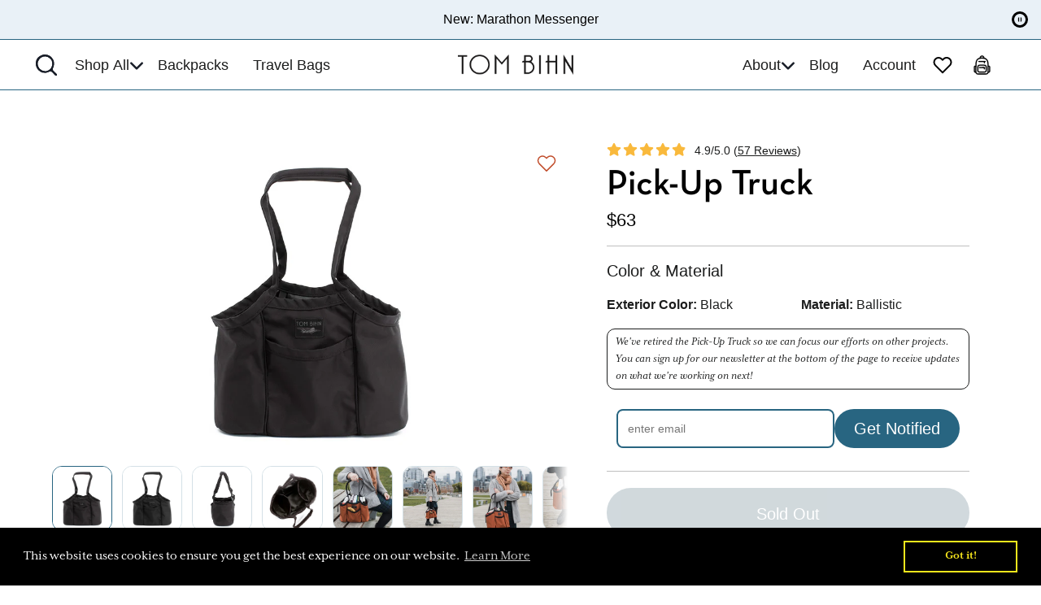

--- FILE ---
content_type: text/html; charset=utf-8
request_url: https://www.tombihn.com/products/pick-up-truck
body_size: 121873
content:
<!doctype html>
<html class="no-js" lang="en">
  <head>
<!-- Start of Shoplift scripts -->

<style>.shoplift-hide { opacity: 0 !important; }</style>
<style id="sl-preview-bar-hide">#preview-bar-iframe, #PBarNextFrameWrapper { display: none !important; }</style>
<script type="text/javascript">(function(rootPath, template, themeRole, themeId, isThemePreview){ /* Generated on 2026-01-23T17:21:25.0003150Z */(function(){"use strict";var $=document.createElement("style");$.textContent=`#shoplift-preview-control{position:fixed;max-width:332px;height:56px;background-color:#141414;z-index:9999;bottom:20px;display:flex;border-radius:8px;box-shadow:13px 22px 7px #0000,9px 14px 7px #00000003,5px 8px 6px #0000000d,2px 4px 4px #00000017,1px 1px 2px #0000001a,0 0 #0000001a;align-items:center;margin:0 auto;left:16px;right:16px;opacity:0;transform:translateY(20px);visibility:hidden;transition:opacity .4s ease-in-out,transform .4s ease-in-out,visibility 0s .4s}#shoplift-preview-control.visible{opacity:1;transform:translateY(0);visibility:visible;transition:opacity .4s ease-in-out,transform .4s ease-in-out,visibility 0s 0s}#shoplift-preview-control *{font-family:Inter,sans-serif;color:#fff;box-sizing:border-box;font-size:16px}#shoplift-preview-variant-title{font-weight:400;line-height:140%;font-size:16px;text-align:start;letter-spacing:-.16px;flex-grow:1;text-wrap:nowrap;overflow:hidden;text-overflow:ellipsis}#shoplift-preview-variant-selector{position:relative;display:block;padding:6px 0;height:100%;min-width:0;flex:1 1 auto}#shoplift-preview-variant-menu-trigger{border:none;cursor:pointer;width:100%;background-color:transparent;padding:0 16px;border-left:1px solid #333;border-right:1px solid #333;height:100%;display:flex;align-items:center;justify-content:start;gap:8px}#shoplift-preview-variant-selector .menu-variant-label{width:24px;height:24px;border-radius:50%;padding:6px;display:flex;justify-content:center;align-items:center;font-size:12px;font-style:normal;font-weight:600;line-height:100%;letter-spacing:-.12px;flex-shrink:0}#shoplift-preview-variant-selector .preview-variant-menu{position:absolute;bottom:110%;transform:translate3d(0,20px,0);visibility:hidden;pointer-events:none;opacity:0;cursor:pointer;background-color:#141414;border:1px solid #141414;border-radius:6px;width:100%;max-height:156px;overflow-y:auto;box-shadow:0 8px 16px #0003;z-index:1;transition:opacity .3s ease-in-out,transform .3s ease-in-out,visibility 0s .3s}#shoplift-preview-variant-selector .preview-variant-menu.preview-variant-menu__visible{visibility:visible;pointer-events:auto;opacity:100;transform:translateZ(0);transition:opacity .3s ease-in-out,transform .3s ease-in-out,visibility 0s 0s}@media screen and (max-width:400px){#shoplift-preview-variant-selector .preview-variant-menu{position:fixed;left:0;right:0;width:auto;bottom:110%}}#shoplift-preview-variant-selector .preview-variant-menu .preview-variant-menu--item{padding:12px 16px;display:flex;overflow:hidden}#shoplift-preview-variant-selector .preview-variant-menu .preview-variant-menu--item .menu-variant-label{margin-right:6px}#shoplift-preview-variant-selector .preview-variant-menu .preview-variant-menu--item span{overflow:hidden;text-overflow:ellipsis;text-wrap:nowrap;white-space:nowrap;color:#f6f6f6;font-size:14px;font-style:normal;font-weight:500}#shoplift-preview-variant-selector .preview-variant-menu .preview-variant-menu--item:hover{background-color:#545454}#shoplift-preview-variant-selector .preview-variant-menu .preview-variant-menu--item:last-of-type{border-bottom-left-radius:6px;border-bottom-right-radius:6px}#shoplift-preview-variant-selector .preview-variant-menu .preview-variant-menu--item:first-of-type{border-top-left-radius:6px;border-top-right-radius:6px}#shoplift-preview-control div:has(#shoplift-exit-preview-button){padding:0 16px}#shoplift-exit-preview-button{padding:6px 8px;font-weight:500;line-height:75%;border-radius:4px;background-color:transparent;border:none;text-decoration:none}#shoplift-exit-preview-button:hover{cursor:pointer;background-color:#333}/*$vite$:1*/`,document.head.appendChild($);var B=" daum[ /]| deusu/| yadirectfetcher|(?:^|[^g])news(?!sapphire)|(?<! (?:channel/|google/))google(?!(app|/google| pixel))|(?<! cu)bots?(?:\\b|_)|(?<!(?: ya| yandex|^job|inapp;) ?)search|(?<!(?:lib))http|(?<![hg]m)score|@[a-z][\\w-]+\\.|\\(\\)|\\.com|\\b\\d{13}\\b|^<|^[\\w \\.\\-\\(?:\\):]+(?:/v?\\d+(?:\\.\\d+)?(?:\\.\\d{1,10})*?)?(?:,|$)|^[^ ]{50,}$|^\\d+\\b|^\\w+/[\\w\\(\\)]*$|^active|^ad muncher|^amaya|^avsdevicesdk/|^biglotron|^bot|^bw/|^clamav[ /]|^client/|^cobweb/|^custom|^ddg[_-]android|^discourse|^dispatch/\\d|^downcast/|^duckduckgo|^facebook|^getright/|^gozilla/|^hobbit|^hotzonu|^hwcdn/|^jeode/|^jetty/|^jigsaw|^microsoft bits|^movabletype|^mozilla/\\d\\.\\d \\(compatible;?\\)$|^mozilla/\\d\\.\\d \\w*$|^navermailapp|^netsurf|^offline|^owler|^postman|^python|^rank|^read|^reed|^rest|^rss|^snapchat|^space bison|^svn|^swcd |^taringa|^thumbor/|^track|^valid|^w3c|^webbandit/|^webcopier|^wget|^whatsapp|^wordpress|^xenu link sleuth|^yahoo|^yandex|^zdm/\\d|^zoom marketplace/|^{{.*}}$|admin|analyzer|archive|ask jeeves/teoma|bit\\.ly/|bluecoat drtr|browsex|burpcollaborator|capture|catch|check|chrome-lighthouse|chromeframe|classifier|clean|cloud|crawl|cypress/|dareboost|datanyze|dejaclick|detect|dmbrowser|download|evc-batch/|feed|firephp|gomezagent|headless|httrack|hubspot marketing grader|hydra|ibisbrowser|images|insight|inspect|iplabel|ips-agent|java(?!;)|library|mail\\.ru/|manager|measure|neustar wpm|node|nutch|offbyone|optimize|pageburst|pagespeed|parser|perl|phantomjs|pingdom|powermarks|preview|proxy|ptst[ /]\\d|reputation|resolver|retriever|rexx;|rigor|rss\\b|scan|scrape|server|sogou|sparkler/|speedcurve|spider|splash|statuscake|synapse|synthetic|tools|torrent|trace|transcoder|url|virtuoso|wappalyzer|watch|webglance|webkit2png|whatcms/|zgrab",G=/bot|spider|crawl|http|lighthouse/i,V;function K(){if(V instanceof RegExp)return V;try{V=new RegExp(B,"i")}catch{V=G}return V}function j(l){return!!l&&K().test(l)}class L{timestamp;constructor(){this.timestamp=new Date}}class W extends L{type;testId;hypothesisId;constructor(t,e,i){super(),this.type=3,this.testId=t,this.hypothesisId=e,this.timestamp=i}}class J extends L{type;path;constructor(t){super(),this.type=4,this.path=t}}class Y extends L{type;cart;constructor(t){super(),this.type=5,this.cart=t}}class D extends Error{isBot;constructor(){super(),this.isBot=!0}}function Z(l,t,e){for(const i of t.selectors){const s=l.querySelectorAll(i.cssSelector);for(let r=0;r<s.length;r++)e(t.testId,t.hypothesisId)}H(l,t,(i,s,r,o,n)=>n(s,r),e)}function x(l,t,e){for(const i of t.selectors)F(l,t.testId,t.hypothesisId,i,e??(()=>{}));H(l,t,F,e??(()=>{}))}function M(l){return l.urlPatterns.reduce((t,e)=>{switch(e.operator){case"contains":return t+`.*${e}.*`;case"endsWith":return t+`.*${e}`;case"startsWith":return t+`${e}.*`}},"")}function H(l,t,e,i){new MutationObserver(()=>{for(const r of t.selectors)e(l,t.testId,t.hypothesisId,r,i)}).observe(l.documentElement,{childList:!0,subtree:!0})}function F(l,t,e,i,s){const r=l.querySelectorAll(i.cssSelector);for(let o=0;o<r.length;o++){let n=r.item(o);if(n instanceof HTMLElement&&n.dataset.shoplift!==""){n.dataset.shoplift="";for(const a of i.actions.sort(ot))n=Q(l,i.cssSelector,n,a)}}return r.length>0&&s?(s(t,e),!0):!1}function Q(l,t,e,i){switch(i.type){case"innerHtml":e.innerHTML=i.value;break;case"attribute":X(e,i.scope,i.value);break;case"css":tt(l,t,i.value);break;case"js":et(l,e,i);break;case"copy":return it(e);case"remove":st(e);break;case"move":rt(e,parseInt(i.value));break}return e}function X(l,t,e){l.setAttribute(t,e)}function tt(l,t,e){const i=l.createElement("style");i.innerHTML=`${t} { ${e} }`,l.getElementsByTagName("head")[0]?.appendChild(i)}function et(l,t,e){Function("document","element",`"use strict"; ${e.value}`)(l,t)}function it(l){const t=l.cloneNode(!0);if(!l.parentNode)throw"Can't copy node outside of DOM";return l.parentNode.insertBefore(t,l.nextSibling),t}function st(l){l.remove()}function rt(l,t){if(t===0)return;const e=Array.prototype.slice.call(l.parentElement.children).indexOf(l),i=Math.min(Math.max(e+t,0),l.parentElement.children.length-1);l.parentElement.children.item(i).insertAdjacentElement(t>0?"afterend":"beforebegin",l)}function ot(l,t){return N(l)-N(t)}function N(l){return l.type==="copy"||l.type==="remove"?0:1}var P=(l=>(l[l.Template=0]="Template",l[l.Theme=1]="Theme",l[l.UrlRedirect=2]="UrlRedirect",l[l.Script=3]="Script",l[l.Dom=4]="Dom",l[l.Price=5]="Price",l))(P||{});const nt="data:image/svg+xml,%3csvg%20width='12'%20height='12'%20viewBox='0%200%2012%2012'%20fill='none'%20xmlns='http://www.w3.org/2000/svg'%3e%3cpath%20d='M9.96001%207.90004C9.86501%207.90004%209.77001%207.86504%209.69501%207.79004L6.43501%204.53004C6.19501%204.29004%205.80501%204.29004%205.56501%204.53004L2.30501%207.79004C2.16001%207.93504%201.92001%207.93504%201.77501%207.79004C1.63001%207.64504%201.63001%207.40504%201.77501%207.26004L5.03501%204.00004C5.56501%203.47004%206.43001%203.47004%206.96501%204.00004L10.225%207.26004C10.37%207.40504%2010.37%207.64504%2010.225%207.79004C10.15%207.86004%2010.055%207.90004%209.96001%207.90004Z'%20fill='white'/%3e%3c/svg%3e",at="data:image/svg+xml,%3csvg%20width='14'%20height='24'%20viewBox='0%200%2014%2024'%20fill='none'%20xmlns='http://www.w3.org/2000/svg'%3e%3cpath%20d='M12.3976%2014.5255C12.2833%2013.8788%2012.0498%2013.3024%2011.6952%2012.7961C11.3416%2012.2898%2010.9209%2011.8353%2010.4353%2011.4317C9.94868%2011.0291%209.43546%2010.6488%208.89565%2010.292C8.48487%2010.049%208.09577%209.78565%207.72637%209.50402C7.35697%209.2224%207.08016%208.89503%206.89694%208.51987C6.71273%208.14471%206.67826%207.69533%206.79055%207.1697C6.86345%206.83216%206.97476%206.54647%207.12351%206.31162C7.27324%206.07778%207.47124%205.89986%207.7175%205.77684C7.96377%205.65483%208.21989%205.59383%208.48389%205.59383C8.88087%205.59383%209.17639%205.7016%209.3734%205.91714C9.56943%206.13268%209.68271%206.42345%209.71424%206.78946C9.74576%207.15547%209.72015%207.55401%209.63839%207.98509C9.55663%208.41617%209.43645%208.84724%209.27687%209.27934L13.5127%208.80149C13.9638%207.52656%2014.1017%206.42447%2013.9264%205.49725C13.751%204.56901%2013.2664%203.85122%2012.4724%203.34491C12.239%203.19648%2011.9779%203.07041%2011.6893%202.96569L12.0026%201.50979L9.86397%200L7.3875%201.50979L7.11169%202.78878C6.65166%202.8874%206.21724%203.01957%205.8114%203.19038C4.85292%203.594%204.06684%204.15115%203.45117%204.86385C2.83452%205.57655%202.42571%206.40108%202.22378%207.33847C2.06616%208.06947%202.04942%208.70796%202.17551%209.25087C2.30061%209.7948%202.52028%2010.2828%202.8355%2010.7139C3.14974%2011.145%203.51816%2011.5344%203.93977%2011.881C4.36039%2012.2288%204.782%2012.5521%205.20164%2012.851C5.68334%2013.1702%206.13844%2013.5169%206.56497%2013.8921C6.99052%2014.2672%207.31954%2014.7125%207.55004%2015.228C7.78055%2015.7445%207.81502%2016.3769%207.65347%2017.1262C7.56482%2017.5389%207.43676%2017.8765%207.27028%2018.1388C7.10381%2018.4011%206.89596%2018.5983%206.64772%2018.7295C6.3985%2018.8606%206.12071%2018.9267%205.8114%2018.9267C5.21641%2018.9267%204.79776%2018.6034%204.62833%2018.1632C4.4589%2017.7229%204.47367%2017.2583%204.60075%2016.5639C4.72782%2015.8705%205.05092%2015.1395%205.37107%2014.3699H1.17665C1.17665%2014.3699%200.207341%2016.1115%200.0310135%2017.6762C-0.0655232%2018.5302%200.0635208%2019.2653%200.41519%2019.8844C0.76686%2020.5036%201.33032%2020.9814%202.10655%2021.319C2.39222%2021.443%202.7104%2021.5447%203.05813%2021.623L2.54589%2024H7.17473L7.7047%2021.5386C8.08493%2021.442%208.43857%2021.3231%208.76562%2021.1787C9.73985%2020.7476%2010.52%2020.1427%2011.1071%2019.3649C11.6932%2018.5871%2012.0873%2017.7291%2012.2892%2016.7917C12.4744%2015.9295%2012.5099%2015.1741%2012.3966%2014.5275L12.3976%2014.5255Z'%20fill='white'/%3e%3c/svg%3e";async function lt(l){let t=l.replace(/-/g,"+").replace(/_/g,"/");for(;t.length%4;)t+="=";const e=atob(t),i=Uint8Array.from(e,o=>o.charCodeAt(0)),s=new Blob([i]).stream().pipeThrough(new DecompressionStream("gzip")),r=await new Response(s).text();return JSON.parse(r)}function _(l,t){return typeof t=="string"&&/\d{4}-\d{2}-\d{2}T\d{2}:\d{2}:\d{2}.\d+(?:Z|[+-]\d+)/.test(t)?new Date(t):t}function O(l,t){return t}function k(l,t=!1,e=!1,i=","){const s=l/100;if(e){const o=Math.round(s).toLocaleString("en-US");return i!==","?o.replace(/,/g,i):o}else{const r=t?",":".",o=s.toFixed(2).split("."),n=parseInt(o[0],10),a=o[1]??"00",c=n.toLocaleString("en-US");return i!==","?`${c.replace(/,/g,i)}${r}${a}`:t?`${c.replace(/,/g,".")}${r}${a}`:`${c}${r}${a}`}}function R(l,t,e,i){const s=t.replace("{{amount}}",k(l,!1,!1)).replace("{{amount_no_decimals}}",k(l,!1,!0)).replace("{{amount_with_comma_separator}}",k(l,!0,!1)).replace("{{amount_no_decimals_with_comma_separator}}",k(l,!0,!0)).replace("{{amount_with_space_separator}}",k(l,!1,!1," ")).replace("{{amount_no_decimals_with_space_separator}}",k(l,!1,!0," ")).replace("{{amount_with_apostrophe_separator}}",k(l,!1,!1,"'")).replace("{{amount_no_decimals_with_apostrophe_separator}}",k(l,!1,!0,"'")).replace("{{amount_with_period_and_space_separator}}",k(l,!1,!1,". ")).replace("{{amount_no_decimals_with_period_and_space_separator}}",k(l,!1,!0,". ")).replace("{{AMOUNT }}",k(l,!0,!1));return i?`${s} ${e}`:s}function q(l){return l.replace(/[^\d.,\s-]/g,"").trim()}function ct(l){const t=new Map;for(const[e,i,s]of l.v)t.set(e,{priceInCents:i,compareAtPriceInCents:s});return t}function dt(l,t,e,i){const{priceInCents:s,compareAtPriceInCents:r}=e,{mf:o,c:n,cce:a}=i;if(l.getAttribute("data-sl-attribute-p")===t)l.innerHTML=R(s,o,n,a);else if(l.getAttribute("data-sl-attribute-cap")===t)r<=0||r<=s?l.remove():l.innerHTML=R(r,o,n,a);else if(l.getAttribute("data-sl-attribute-discount")===t&&!(r<=0||r<=s)){const h=Math.round((r-s)/r*100),u=q(R(r-s,o,n,!1)),p=l.getAttribute("data-sl-format")||"percent";p==="percent"?l.textContent=`-${h}%`:p==="amount"?l.textContent=`-${u}`:p==="both"&&(l.textContent=`-${h}% (-${u})`)}}function ht(l){const t=[],e={id:"url-pattern",operator:"contains",value:"/"};for(const[i,s,r]of l.v){t.push({id:`p-${i}`,cssSelector:`[data-sl-attribute-p="${i}"]`,urlPatterns:[e],actions:[{id:`p-action-${i}`,type:"innerHtml",scope:"price",value:R(s,l.mf,l.c,l.cce)}]});const o=r<=0||r<=s;if(t.push({id:`cap-${i}`,cssSelector:`[data-sl-attribute-cap="${i}"]`,urlPatterns:[e],actions:[{id:`cap-action-${i}`,type:o?"remove":"innerHtml",scope:"compare-at-price",value:o?"":R(r,l.mf,l.c,l.cce)}]}),!o&&r>s){const n=Math.round((r-s)/r*100),a=q(R(r-s,l.mf,l.c,!1));t.push({id:`d-${i}`,cssSelector:`[data-sl-attribute-discount="${i}"]`,urlPatterns:[e],actions:[{id:`d-action-${i}`,type:"js",scope:null,value:`(function(doc, el) {              var format = el.getAttribute('data-sl-format') || 'percent';              if (format === 'percent') {                el.textContent = '-${n}%';              } else if (format === 'amount') {                el.textContent = '-${a}';              } else if (format === 'both') {                el.textContent = '-${n}% (-${a})';              }            })`}]})}}return t}let U=!1;class pt{constructor(t,e,i,s,r,o,n,a,c,h,u){this.shop=t,this.host=e,this.eventHost=i,this.disableReferrerOverride=a,this.logHistory=[],this.legacySessionKey=`SHOPLIFT_SESSION_${this.shop}`,this.cssHideClass=s?"shoplift-hide":"",this.testConfigs=h.map(d=>({...d,startAt:new Date(d.startAt),statusHistory:d.statusHistory.map(v=>({...v,createdAt:new Date(v.createdAt)}))})),this.inactiveTestConfigs=u,this.sendPageView=!!r,this.shopliftDebug=o===!0,this.gaConfig=n!=={"sendEvents":true,"mode":"gtag"}?n:{sendEvents:!1},this.fetch=window.fetch.bind(window),this.localStorageSet=window.localStorage.setItem.bind(window.localStorage),this.localStorageGet=window.localStorage.getItem.bind(window.localStorage);const p=this.getDeviceType();this.device=p!=="tablet"?p:"mobile",this.state=this.loadState(),this.shopifyAnalyticsId=this.getShopifyAnalyticsId(),this.testsFilteredByAudience=h.filter(d=>d.status=="active"),this.getCountryTimeout=c===1000?1e3:c,this.log("State Loaded",JSON.stringify(this.state))}DATA_SL_ATTRIBUTE_P="data-sl-attribute-p";DATA_SL_TEST_ID="data-sl-test-id";VIEWPORT_TRACK_THRESHOLD=.5;temporarySessionKey="Shoplift_Session";essentialSessionKey="Shoplift_Essential";analyticsSessionKey="Shoplift_Analytics";priceSelectorsSessionKey="Shoplift_PriceSelectors";legacySessionKey;cssHideClass;testConfigs;inactiveTestConfigs;testsFilteredByAudience;sendPageView;shopliftDebug;gaConfig;getCountryTimeout;state;shopifyAnalyticsId;cookie=document.cookie;isSyncing=!1;isSyncingGA=!1;fetch;localStorageSet;localStorageGet;sessionStorageSet=window.sessionStorage.setItem.bind(window.sessionStorage);sessionStorageGet=window.sessionStorage.getItem.bind(window.sessionStorage);urlParams=new URLSearchParams(window.location.search);device;logHistory;activeViewportObservers=new Map;deriveCategoryFromExistingTests(){if(!this.state.temporary.testCategory&&this.state.essential.visitorTests.length>0){const t=this.state.essential.visitorTests.some(e=>{if(!e.hypothesisId)return!1;const i=this.getHypothesis(e.hypothesisId);return i&&["theme","basicScript","price"].includes(i.type)});this.state.temporary.testCategory=t?"global":"conditional",this.persistTemporaryState(),this.log("Derived test category from existing visitorTests: %s",this.state.temporary.testCategory)}}async init(){try{if(this.log("Shoplift script initializing"),window.Shopify&&window.Shopify.designMode){this.log("Skipping script for design mode");return}if(window.location.href.includes("slScreenshot=true")){this.log("Skipping script for screenshot");return}if(window.location.hostname.endsWith(".edgemesh.com")){this.log("Skipping script for preview");return}if(window.location.href.includes("isShopliftMerchant")){const e=this.urlParams.get("isShopliftMerchant")==="true";this.log("Setting merchant session to %s",e),this.state.temporary.isMerchant=e,this.persistTemporaryState()}if(this.state.temporary.isMerchant){this.log("Setting up preview for merchant"),typeof window.shoplift!="object"&&this.setShopliftStub(),this.state.temporary.previewConfig||this.hidePage(),await this.initPreview(),document.querySelector("#sl-preview-bar-hide")?.remove();return}if(this.state.temporary.previewConfig=void 0,j(navigator.userAgent))return;if(navigator.userAgent.includes("Chrome/118")){this.log("Random: %o",[Math.random(),Math.random(),Math.random()]);const e=await this.makeRequest({url:`${this.eventHost}/api/v0/events/ip`,method:"get"}).then(i=>i?.json());this.log(`IP: ${e}`),this.makeRequest({url:`${this.eventHost}/api/v0/logs`,method:"post",data:JSON.stringify(this.debugState(),O)}).catch()}if(this.shopifyAnalyticsId=this.getShopifyAnalyticsId(),this.monitorConsentChange(),this.checkForThemePreview())return;if(!this.disableReferrerOverride&&this.state.temporary.originalReferrer!=null){this.log(`Overriding referrer from '${document.referrer}' to '${this.state.temporary.originalReferrer}'`);const e=this.state.temporary.originalReferrer;delete this.state.temporary.originalReferrer,this.persistTemporaryState(),Object.defineProperty(document,"referrer",{get:()=>e,enumerable:!0,configurable:!0})}if(await this.refreshVisitor(this.shopifyAnalyticsId),await this.handleVisitorTest()){this.log("Redirecting for visitor test");return}this.setShoplift(),this.showPage(),this.ensureCartAttributesForExistingPriceTests(!1),await this.finalize(),console.log("SHOPLIFT SCRIPT INITIALIZED!")}catch(t){if(t instanceof D)return;throw t}finally{typeof window.shoplift!="object"&&this.setShopliftStub()}}getVariantColor(t){switch(t){case"a":return{text:"#141414",bg:"#E2E2E2"};case"b":return{text:"rgba(255, 255, 255, 1)",bg:"rgba(37, 99, 235, 1)"}}}getDefaultVariantTitle(t){return t.title?t.title:t.type==="price"?t.isControl?"Original prices":"Variant prices":t.isControl?"Original":"Untitled variant "+t.label.toUpperCase()}async initPreview(){const t=this.urlParams.get("previewConfig");if(t){this.state.temporary.previewConfig=void 0,this.log("Setting up the preview"),this.log("Found preview config, writing to temporary state");const e=await lt(t);if(this.state.temporary.previewConfig=e,this.state.temporary.previewConfig.testTypeCategory===P.Price){this.hidePage(!0);const s=this.state.temporary.previewConfig;let r=`${this.host}/api/dom-selectors/${s.storeId}/${s.testId}/${s.isDraft||!1}`;s.shopifyProductId&&(r+=`?productId=${s.shopifyProductId}`);const o=await this.makeJsonRequest({method:"get",url:r}).catch(n=>(this.log("Error getting domSelectors",n),null));s.variants.forEach(n=>n.domSelectors=o[n.id]?.domSelectors)}this.persistTemporaryState();const i=new URL(window.location.toString());i.searchParams.delete("previewConfig"),this.queueRedirect(i)}else if(this.state.temporary.previewConfig){this.showPage();const e=this.state.temporary.previewConfig;e.testTypeCategory===P.Template&&this.handleTemplatePreview(e)&&this.initPreviewControls(e),e.testTypeCategory===P.UrlRedirect&&this.handleUrlPreview(e)&&this.initPreviewControls(e),e.testTypeCategory===P.Script&&this.handleScriptPreview(e)&&this.initPreviewControls(e),e.testTypeCategory===P.Price&&await this.handlePricePreview(e)&&this.initPreviewControls(e)}}initPreviewControls(t){document.addEventListener("DOMContentLoaded",()=>{const e=t.variants.find(v=>v.id===t.currentVariant),i=e?.label||"a",s=t.variants,r=document.createElement("div");r.id="shoplift-preview-control";const o=document.createElement("div"),n=document.createElement("img");n.src=at,n.height=24,n.width=14,o.style.padding="0 16px",o.style.lineHeight="100%",o.appendChild(n),r.appendChild(o);const a=document.createElement("div");a.id="shoplift-preview-variant-selector";const c=document.createElement("button");c.id="shoplift-preview-variant-menu-trigger";const h=document.createElement("div");h.className="menu-variant-label",h.style.backgroundColor=this.getVariantColor(i).bg,h.style.color=this.getVariantColor(i).text,h.innerText=i.toUpperCase(),c.appendChild(h);const u=document.createElement("span");if(u.id="shoplift-preview-variant-title",u.innerText=e?this.getDefaultVariantTitle(e):"Untitled variant "+i.toUpperCase(),c.appendChild(u),s.length>1){const v=document.createElement("img");v.src=nt,v.width=12,v.height=12,v.style.height="12px",v.style.width="12px",c.appendChild(v);const T=document.createElement("div");T.className="preview-variant-menu";for(const m of t.variants.filter(S=>S.id!==t.currentVariant)){const S=document.createElement("div");S.className="preview-variant-menu--item";const I=document.createElement("div");I.className="menu-variant-label",I.style.backgroundColor=this.getVariantColor(m.label).bg,I.style.color=this.getVariantColor(m.label).text,I.style.flexShrink="0",I.innerText=m.label.toUpperCase(),S.appendChild(I);const y=document.createElement("span");y.innerText=this.getDefaultVariantTitle(m),S.appendChild(y),S.addEventListener("click",()=>{this.pickVariant(m.id)}),T.appendChild(S)}a.appendChild(T),c.addEventListener("click",()=>{T.className!=="preview-variant-menu preview-variant-menu__visible"?T.classList.add("preview-variant-menu__visible"):T.classList.remove("preview-variant-menu__visible")}),document.addEventListener("click",m=>{m.target instanceof Element&&!c.contains(m.target)&&T.className==="preview-variant-menu preview-variant-menu__visible"&&T.classList.remove("preview-variant-menu__visible")})}else c.style.pointerEvents="none",h.style.margin="0";a.appendChild(c),r.appendChild(a);const p=document.createElement("div"),d=document.createElement("button");d.id="shoplift-exit-preview-button",d.innerText="Exit",p.appendChild(d),d.addEventListener("click",()=>{this.exitPreview()}),r.appendChild(p),document.body.appendChild(r),requestAnimationFrame(()=>{r.classList.add("visible")})}),this.ensureCartAttributesForExistingPriceTests(!0)}pickVariant(t){if(this.state.temporary.previewConfig){const e=this.state.temporary.previewConfig,i=new URL(window.location.toString());if(e.testTypeCategory===P.UrlRedirect){const s=e.variants.find(r=>r.id===e.currentVariant)?.redirectUrl;if(i.pathname===s){const r=e.variants.find(o=>o.id===t)?.redirectUrl;r&&(i.pathname=r)}}if(e.testTypeCategory===P.Template){const s=e.variants.find(r=>r.id===e.currentVariant)?.pathName;if(s&&i.pathname===s){const r=e.variants.find(o=>o.id===t)?.pathName;r&&r!==s&&(i.pathname=r)}}e.currentVariant=t,this.persistTemporaryState(),this.queueRedirect(i)}}exitPreview(){const t=new URL(window.location.toString());if(this.state.temporary.previewConfig?.testTypeCategory===P.Template&&t.searchParams.delete("view"),this.state.temporary.previewConfig?.testTypeCategory===P.Script&&t.searchParams.delete("slVariant"),this.state.temporary.previewConfig?.testTypeCategory===P.UrlRedirect){const i=this.state.temporary.previewConfig.variants.filter(r=>!r.isControl&&r.redirectUrl!==null).map(r=>r.redirectUrl),s=this.state.temporary.previewConfig.variants.find(r=>r.label==="a")?.redirectUrl;i.includes(t.pathname)&&s&&(t.pathname=s)}this.state.temporary.previewConfig=void 0,this.persistTemporaryState(),this.hidePage(),this.queueRedirect(t)}handleTemplatePreview(t){const e=t.currentVariant,i=t.variants.find(a=>a.id===e);if(!i)return!1;const s=t.variants.find(a=>a.isControl);if(!s)return!1;this.log("Setting up template preview for type",s.type);const r=new URL(window.location.toString()),o=r.searchParams.get("view"),n=i.type===s.type;return!n&&!i.isControl&&template.suffix===s.affix&&this.typeFromTemplate()===s.type&&i.pathName!==null?(this.log("Hit control template type, redirecting to the variant url"),this.hidePage(),r.pathname=i.pathName,this.queueRedirect(r),!0):(!i.isControl&&this.typeFromTemplate()==i.type&&template.suffix===s.affix&&n&&o!==(i.affix||"__DEFAULT__")&&(this.log("Template type and affix match control, updating the view param"),r.searchParams.delete("view"),this.log("Setting the new viewParam to",i.affix||"__DEFAULT__"),this.hidePage(),r.searchParams.set("view",i.affix||"__DEFAULT__"),this.queueRedirect(r)),o!==null&&o!==i.affix&&(r.searchParams.delete("view"),this.hidePage(),this.queueRedirect(r)),!0)}handleUrlPreview(t){const e=t.currentVariant,i=t.variants.find(o=>o.id===e),s=t.variants.find(o=>o.isControl)?.redirectUrl;if(!i)return!1;this.log("Setting up URL redirect preview");const r=new URL(window.location.toString());return r.pathname===s&&!i.isControl&&i.redirectUrl!==null&&(this.log("Url matches control, redirecting"),this.hidePage(),r.pathname=i.redirectUrl,this.queueRedirect(r)),!0}handleScriptPreview(t){const e=t.currentVariant,i=t.variants.find(o=>o.id===e);if(!i)return!1;this.log("Setting up script preview");const s=new URL(window.location.toString());return s.searchParams.get("slVariant")!==i.id&&(this.log("current id doesn't match the variant, redirecting"),s.searchParams.delete("slVariant"),this.log("Setting the new slVariantParam"),this.hidePage(),s.searchParams.set("slVariant",i.id),this.queueRedirect(s)),!0}async handlePricePreview(t){const e=t.currentVariant,i=t.variants.find(s=>s.id===e);return i?(this.log("Setting up price preview"),i.domSelectors&&i.domSelectors.length>0&&(x(document,{testId:t.testId,hypothesisId:i.id,selectors:i.domSelectors}),this.ensureCartAttributesForExistingPriceTests(!0)),!0):!1}async finalize(){const t=await this.getCartState();t!==null&&this.queueCartUpdate(t),this.pruneStateAndSave(),await this.syncAllEvents()}setShoplift(){this.log("Setting up public API");const e=this.urlParams.get("slVariant")==="true",i=e?null:this.urlParams.get("slVariant");window.shoplift={isHypothesisActive:async s=>{if(this.log("Script checking variant for hypothesis '%s'",s),e)return this.log("Forcing variant for hypothesis '%s'",s),!0;if(i!==null)return this.log("Forcing hypothesis '%s'",i),s===i;const r=this.testConfigs.find(n=>n.hypotheses.some(a=>a.id===s));if(!r)return this.log("No test found for hypothesis '%s'",s),!1;const o=this.state.essential.visitorTests.find(n=>n.testId===r.id);return o?(this.log("Active visitor test found",s),o.hypothesisId===s):(await this.manuallySplitVisitor(r),this.testConfigs.some(n=>n.hypotheses.some(a=>a.id===s&&this.state.essential.visitorTests.some(c=>c.hypothesisId===a.id))))},setAnalyticsConsent:async s=>{await this.onConsentChange(s,!0)},getVisitorData:()=>({visitor:this.state.analytics.visitor,visitorTests:this.state.essential.visitorTests.filter(s=>!s.isInvalid).map(s=>{const{shouldSendToGa:r,savedAt:o,...n}=s;return n})})}}setShopliftStub(){this.log("Setting up stubbed public API");const e=this.urlParams.get("slVariant")==="true",i=e?null:this.urlParams.get("slVariant");window.shoplift={isHypothesisActive:s=>Promise.resolve(e||s===i),setAnalyticsConsent:()=>Promise.resolve(),getVisitorData:()=>({visitor:null,visitorTests:[]})}}async manuallySplitVisitor(t){this.log("Starting manual split for test '%s'",t.id),await this.handleVisitorTest([t]);const e=this.getReservationForTest(t.id);e&&!e.isRealized&&e.entryCriteriaKey&&(this.log("Realizing manual API reservation for test '%s'",t.id),this.realizeReservationForCriteria(e.entryCriteriaKey)),this.saveState(),this.syncAllEvents()}async handleVisitorTest(t){await this.filterTestsByAudience(this.testConfigs,this.state.analytics.visitor??this.buildBaseVisitor(),this.state.essential.visitorTests),this.deriveCategoryFromExistingTests(),this.clearStaleReservations();let e=t?t.filter(i=>this.testsFilteredByAudience.some(s=>s.id===i.id)):[...this.testsForUrl(this.testsFilteredByAudience),...this.domTestsForUrl(this.testsFilteredByAudience)];try{if(e.length===0)return this.log("No tests found"),!1;this.log("Checking for existing visitor test on page");const i=this.getCurrentVisitorHypothesis(e);if(i){this.log("Found current visitor test");const a=this.considerRedirect(i);return a&&(this.log("Redirecting for current visitor test"),this.redirect(i)),a}const s=this.getReservationForCurrentPage();if(s){this.log("Found matching reservation for current page: %s",s.testId);const a=this.getHypothesis(s.hypothesisId);if(a){a.type!=="price"&&this.realizeReservationForCriteria(s.entryCriteriaKey);const c=this.considerRedirect(a);return c&&this.redirect(a),c}}this.log("No active test relation for test page");const r=this.testsForUrl(this.inactiveTestConfigs.filter(a=>this.testIsPaused(a)&&a.hypotheses.some(c=>this.state.essential.visitorTests.some(h=>h.hypothesisId===c.id)))).map(a=>a.id);if(r.length>0)return this.log("Visitor has paused tests for test page, skipping test assignment: %o",r),!1;if(!this.state.temporary.testCategory){const a=this.testsFilteredByAudience.filter(h=>this.isGlobalEntryCriteria(this.getEntryCriteriaKey(h))),c=this.testsFilteredByAudience.filter(h=>!this.isGlobalEntryCriteria(this.getEntryCriteriaKey(h)));if(this.log("Category dice roll - global tests: %o, conditional tests: %o",a.map(h=>({id:h.id,title:h.title,criteria:this.getEntryCriteriaKey(h)})),c.map(h=>({id:h.id,title:h.title,criteria:this.getEntryCriteriaKey(h)}))),a.length>0&&c.length>0){const h=a.length,u=c.length,p=h+u,d=Math.random()*p;this.state.temporary.testCategory=d<h?"global":"conditional",this.log("Category dice roll: rolled %.2f of %d (global weight: %d, conditional weight: %d), selected '%s'",d,p,h,u,this.state.temporary.testCategory)}else a.length>0?(this.state.temporary.testCategory="global",this.log("Only global tests available, setting category to global")):(this.state.temporary.testCategory="conditional",this.log("Only conditional tests available, setting category to conditional"));this.persistTemporaryState()}const o=this.state.temporary.testCategory;if(this.log("Visitor test category: %s",o),o==="global"){const a=this.testsFilteredByAudience.filter(c=>!this.isGlobalEntryCriteria(this.getEntryCriteriaKey(c)));for(const c of a)this.markTestAsBlocked(c,"category:global");e=e.filter(c=>this.isGlobalEntryCriteria(this.getEntryCriteriaKey(c)))}else{const a=this.testsFilteredByAudience.filter(c=>this.isGlobalEntryCriteria(this.getEntryCriteriaKey(c)));for(const c of a)this.markTestAsBlocked(c,"category:conditional");e=e.filter(c=>!this.isGlobalEntryCriteria(this.getEntryCriteriaKey(c)))}if(e.length===0)return this.log("No tests remaining after category filter"),!1;this.createReservations(e);const n=this.getReservationForCurrentPage();if(n&&!n.isRealized){const a=this.getHypothesis(n.hypothesisId);if(a){a.type!=="price"&&this.realizeReservationForCriteria(n.entryCriteriaKey);const c=this.considerRedirect(a);return c&&(this.log("Redirecting for new test"),this.redirect(a)),c}}return!1}finally{this.includeInDomTests(),this.saveState()}}includeInDomTests(){this.applyControlForAudienceFilteredPriceTests();const t=this.getDomTestsForCurrentUrl(),e=this.getVisitorDomHypothesis(t);for(const i of t){this.log("Evaluating dom test '%s'",i.id);const s=i.hypotheses.some(d=>d.type==="price");if(this.state.essential.visitorTests.find(d=>d.testId===i.id&&d.isInvalid&&!d.hypothesisId)){if(this.log("Visitor is blocked from test '%s', applying control prices if price test",i.id),s){const d=i.hypotheses.find(v=>v.isControl);d?.priceData&&(this.applyPriceTestWithMapLookup(i.id,d,[d],()=>{this.log("Control prices applied for blocked visitor, no metrics tracked")}),this.updatePriceTestHiddenInputs(i.id,"control",!1))}continue}const o=this.getReservationForTest(i.id);let n=null,a=!1;const c=e.find(d=>i.hypotheses.some(v=>d.id===v.id));if(o)n=this.getHypothesis(o.hypothesisId)??null,this.log("Using reserved hypothesis '%s' for test '%s'",o.hypothesisId,i.id);else if(c)n=c,this.log("Using existing hypothesis assignment for test '%s'",i.id);else if(s){const d=this.visitorActiveTestTypeWithReservations();d?(a=!0,this.log("Visitor already in test type '%s', treating as non-test for price test '%s'",d,i.id)):n=this.pickHypothesis(i)}else n=this.pickHypothesis(i);if(a&&s){const d=i.hypotheses.find(v=>v.isControl);d?.priceData&&(this.log("Applying control prices for non-test visitor on price test '%s' (Map-based)",i.id),this.applyPriceTestWithMapLookup(i.id,d,[d],()=>{this.log("Control prices applied for non-test visitor, no metrics tracked")}),this.updatePriceTestHiddenInputs(i.id,"control",!1));continue}if(!n){this.log("Failed to pick hypothesis for test");continue}const h=i.bayesianRevision??4,u=n.type==="price",p=h>=5;if(u&&p){if(this.log(`Price test with Map-based lookup (v${h}): ${i.id}`),!n.priceData){this.log("No price data for hypothesis '%s', skipping",n.id);continue}const d=n.isControl?"control":"variant";this.log(`Setting up Map-based price test for ${d} (test: ${i.id})`),this.applyPriceTestWithMapLookup(i.id,n,i.hypotheses,v=>{const T=this.getReservationForTest(v);T&&!T.isRealized&&T.entryCriteriaKey?this.realizeReservationForCriteria(T.entryCriteriaKey):this.queueAddVisitorToTest(v,n),this.saveState(),this.queuePageView(window.location.pathname),this.syncAllEvents()});continue}if(u&&!p){this.log(`Price test without viewport tracking (v${h}): ${i.id}`);const d=this.getDomSelectorsForHypothesis(n);if(d.length===0)continue;x(document,{testId:i.id,hypothesisId:n.id,selectors:d},v=>{this.queueAddVisitorToTest(v,n),this.saveState(),this.queuePageView(window.location.pathname),this.syncAllEvents()});continue}if(!n.domSelectors||n.domSelectors.length===0){this.log("No selectors found, skipping hypothesis");continue}x(document,{testId:i.id,hypothesisId:n.id,selectors:n.domSelectors},d=>{this.queueAddVisitorToTest(d,n),this.saveState(),this.queuePageView(window.location.pathname),this.syncAllEvents()})}}considerRedirect(t){if(this.log("Considering redirect for hypothesis '%s'",t.id),t.isControl)return this.log("Skipping redirect for control"),!1;if(t.type==="basicScript"||t.type==="manualScript")return this.log("Skipping redirect for script test"),!1;const e=this.state.essential.visitorTests.find(o=>o.hypothesisId===t.id),i=new URL(window.location.toString()),r=new URLSearchParams(window.location.search).get("view");if(t.type==="theme"){if(!(t.themeId===themeId)){if(this.log("Theme id '%s' is not hypothesis theme ID '%s'",t.themeId,themeId),e&&e.themeId!==t.themeId&&(e.themeId===themeId||!this.isThemePreview()))this.log("On old theme, redirecting and updating local visitor"),e.themeId=t.themeId;else if(this.isThemePreview())return this.log("On non-test theme, skipping redirect"),!1;return this.log("Hiding page to redirect for theme test"),this.hidePage(),!0}return!1}else if(t.type!=="dom"&&t.type!=="price"&&t.affix!==template.suffix&&t.affix!==r||t.redirectPath&&!i.pathname.endsWith(t.redirectPath))return this.log("Hiding page to redirect for template test"),this.hidePage(),!0;return this.log("Not redirecting"),!1}redirect(t){if(this.log("Redirecting to hypothesis '%s'",t.id),t.isControl)return;const e=new URL(window.location.toString());if(e.searchParams.delete("view"),t.redirectPath){const i=RegExp("^(/w{2}-w{2})/").exec(e.pathname);if(i&&i.length>1){const s=i[1];e.pathname=`${s}${t.redirectPath}`}else e.pathname=t.redirectPath}else t.type==="theme"?(e.searchParams.set("_ab","0"),e.searchParams.set("_fd","0"),e.searchParams.set("_sc","1"),e.searchParams.set("preview_theme_id",t.themeId.toString())):t.type!=="urlRedirect"&&e.searchParams.set("view",t.affix);this.queueRedirect(e)}async refreshVisitor(t){if(t===null||!this.state.essential.isFirstLoad||!this.testConfigs.some(i=>i.visitorOption!=="all"))return;this.log("Refreshing visitor"),this.hidePage();const e=await this.getVisitor(t);e&&e.id&&this.updateLocalVisitor(e)}buildBaseVisitor(){return{shopifyAnalyticsId:this.shopifyAnalyticsId,device:this.device,country:null,...this.state.essential.initialState}}getInitialState(){const t=this.getUTMValue("utm_source")??"",e=this.getUTMValue("utm_medium")??"",i=this.getUTMValue("utm_campaign")??"",s=this.getUTMValue("utm_content")??"",r=window.document.referrer,o=this.device;return{createdAt:new Date,utmSource:t,utmMedium:e,utmCampaign:i,utmContent:s,referrer:r,device:o}}checkForThemePreview(){return this.log("Checking for theme preview"),window.location.hostname.endsWith(".shopifypreview.com")?(this.log("on shopify preview domain"),this.clearThemeBar(!0,!1,this.state),document.querySelector("#sl-preview-bar-hide")?.remove(),!1):this.isThemePreview()?this.state.essential.visitorTests.some(t=>t.isThemeTest&&t.hypothesisId!=null&&this.getHypothesis(t.hypothesisId)&&t.themeId===themeId)?(this.log("On active theme test, removing theme bar"),this.clearThemeBar(!1,!0,this.state),!1):this.state.essential.visitorTests.some(t=>t.isThemeTest&&t.hypothesisId!=null&&!this.getHypothesis(t.hypothesisId)&&t.themeId===themeId)?(this.log("Visitor is on an inactive theme test, redirecting to main theme"),this.redirectToMainTheme(),!0):this.state.essential.isFirstLoad?(this.log("No visitor found on theme preview, redirecting to main theme"),this.redirectToMainTheme(),!0):this.inactiveTestConfigs.some(t=>t.hypotheses.some(e=>e.themeId===themeId))?(this.log("Current theme is an inactive theme test, redirecting to main theme"),this.redirectToMainTheme(),!0):this.testConfigs.some(t=>t.hypotheses.some(e=>e.themeId===themeId))?(this.log("Falling back to clearing theme bar"),this.clearThemeBar(!1,!0,this.state),!1):(this.log("No tests on current theme, skipping script"),this.clearThemeBar(!0,!1,this.state),document.querySelector("#sl-preview-bar-hide")?.remove(),!0):(this.log("Not on theme preview"),this.clearThemeBar(!0,!1,this.state),!1)}redirectToMainTheme(){this.hidePage();const t=new URL(window.location.toString());t.searchParams.set("preview_theme_id",""),this.queueRedirect(t)}testsForUrl(t){const e=new URL(window.location.href),i=this.typeFromTemplate();return t.filter(s=>s.hypotheses.some(r=>r.type!=="dom"&&r.type!=="price"&&(r.isControl&&r.type===i&&r.affix===template.suffix||r.type==="theme"||r.isControl&&r.type==="urlRedirect"&&r.redirectPath&&e.pathname.endsWith(r.redirectPath)||r.type==="basicScript"))&&(s.ignoreTestViewParameterEnforcement||!e.searchParams.has("view")||s.hypotheses.map(r=>r.affix).includes(e.searchParams.get("view")??"")))}domTestsForUrl(t){const e=new URL(window.location.href);return t.filter(i=>i.hypotheses.some(s=>s.type!=="dom"&&s.type!=="price"?!1:s.type==="price"&&s.priceData&&s.priceData.v.length>0?!0:s.domSelectors&&s.domSelectors.some(r=>new RegExp(M(r)).test(e.toString()))))}async filterTestsByAudience(t,e,i){const s=[];let r=e.country;!r&&t.some(o=>o.requiresCountry&&!i.some(n=>n.testId===o.id))&&(this.log("Hiding page to check geoip"),this.hidePage(),r=await this.makeJsonRequest({method:"get",url:`${this.eventHost}/api/v0/visitors/get-country`,signal:AbortSignal.timeout(this.getCountryTimeout)}).catch(o=>(this.log("Error getting country",o),null)));for(const o of t){if(this.log("Checking audience for test '%s'",o.id),this.state.essential.visitorTests.some(c=>c.testId===o.id&&c.hypothesisId==null)){console.log(`Skipping blocked test '${o.id}'`);continue}const n=this.visitorCreatedDuringTestActive(o.statusHistory);(i.some(c=>c.testId===o.id&&(o.device==="all"||o.device===e.device&&o.device===this.device))||this.isTargetAudience(o,e,n,r))&&(this.log("Visitor is in audience for test '%s'",o.id),s.push(o))}this.testsFilteredByAudience=s}isTargetAudience(t,e,i,s){const r=this.getChannel(e);return(t.device==="all"||t.device===e.device&&t.device===this.device)&&(t.visitorOption==="all"||t.visitorOption==="new"&&i||t.visitorOption==="returning"&&!i)&&(t.targetAudiences.length===0||t.targetAudiences.reduce((o,n)=>o||n.reduce((a,c)=>a&&c(e,i,r,s),!0),!1))}visitorCreatedDuringTestActive(t){let e="";for(const i of t){if(this.state.analytics.visitor!==null&&this.state.analytics.visitor.createdAt<i.createdAt||this.state.essential.initialState.createdAt<i.createdAt)break;e=i.status}return e==="active"}getDomTestsForCurrentUrl(){return this.domTestsForUrl(this.testsFilteredByAudience)}getCurrentVisitorHypothesis(t){return t.flatMap(e=>e.hypotheses).find(e=>e.type!=="dom"&&e.type!=="price"&&this.state.essential.visitorTests.some(i=>i.hypothesisId===e.id))}getVisitorDomHypothesis(t){return t.flatMap(e=>e.hypotheses).filter(e=>(e.type==="dom"||e.type==="price")&&this.state.essential.visitorTests.some(i=>i.hypothesisId===e.id))}getHypothesis(t){return this.testConfigs.filter(e=>e.hypotheses.some(i=>i.id===t)).map(e=>e.hypotheses.find(i=>i.id===t))[0]}getDomSelectorsForHypothesis(t){if(!t)return[];if(t.domSelectors&&t.domSelectors.length>0)return t.domSelectors;if(t.priceData){const e=`${this.priceSelectorsSessionKey}_${t.id}`;try{const s=sessionStorage.getItem(e);if(s){const r=JSON.parse(s);return t.domSelectors=r,this.log("Loaded %d price selectors from cache for hypothesis '%s'",r.length,t.id),r}}catch{}const i=ht(t.priceData);t.domSelectors=i;try{sessionStorage.setItem(e,JSON.stringify(i)),this.log("Generated and cached %d price selectors for hypothesis '%s'",i.length,t.id)}catch{this.log("Generated %d price selectors for hypothesis '%s' (cache unavailable)",i.length,t.id)}return i}return[]}hasThemeTest(t){return t.some(e=>e.hypotheses.some(i=>i.type==="theme"))}hasTestThatIsNotThemeTest(t){return t.some(e=>e.hypotheses.some(i=>i.type!=="theme"&&i.type!=="dom"&&i.type!=="price"))}hasThemeAndOtherTestTypes(t){return this.hasThemeTest(t)&&this.hasTestThatIsNotThemeTest(t)}testIsPaused(t){return t.status==="paused"||t.status==="incompatible"||t.status==="suspended"}visitorActiveTestType(){const t=this.state.essential.visitorTests.filter(e=>this.testConfigs.some(i=>i.hypotheses.some(s=>s.id==e.hypothesisId)));return t.length===0?null:t.some(e=>e.isThemeTest)?"theme":"templateOrUrlRedirect"}getReservationType(t){return t==="price"||this.isTemplateTestType(t)?"deferred":"immediate"}isTemplateTestType(t){return["product","collection","landing","index","cart","search","blog","article","collectionList"].includes(t)}getEntryCriteriaKey(t){const e=t.hypotheses.find(i=>i.isControl);if(!e)return`unknown:${t.id}`;switch(e.type){case"theme":return"global:theme";case"basicScript":return"global:autoApi";case"price":return"global:price";case"manualScript":return`conditional:manualApi:${t.id}`;case"urlRedirect":return`conditional:url:${e.redirectPath||"unknown"}`;default:return`conditional:template:${e.type}`}}isGlobalEntryCriteria(t){return t.startsWith("global:")}groupTestsByEntryCriteria(t){const e=new Map;for(const i of t){const s=this.getEntryCriteriaKey(i),r=e.get(s)||[];r.push(i),e.set(s,r)}return e}doesCurrentPageMatchEntryCriteria(t){if(this.isGlobalEntryCriteria(t))return!0;if(t==="conditional:manualApi")return!1;if(t.startsWith("conditional:url:")){const e=t.replace("conditional:url:","");return window.location.pathname.endsWith(e)}if(t.startsWith("conditional:template:")){const e=t.replace("conditional:template:","");return this.typeFromTemplate()===e}return!1}hasActiveReservation(){const t=this.getActiveReservations();return Object.values(t).some(e=>!e.isRealized)}getActiveReservation(){const t=this.getActiveReservations();return Object.values(t).find(e=>!e.isRealized)??null}clearStaleReservations(){const t=this.state.temporary.testReservations;if(!t)return;let e=!1;for(const[i,s]of Object.entries(t)){const r=this.testConfigs.find(n=>n.id===s.testId);if(!r){this.log("Test '%s' no longer in config, clearing reservation for criteria '%s'",s.testId,i),delete t[i],e=!0;continue}if(r.status!=="active"){this.log("Test '%s' status is '%s', clearing reservation for criteria '%s'",s.testId,r.status,i),delete t[i],e=!0;continue}this.testsFilteredByAudience.some(n=>n.id===s.testId)||(this.log("Visitor no longer passes audience for test '%s', clearing reservation for criteria '%s'",s.testId,i),delete t[i],e=!0)}e&&this.persistTemporaryState()}createReservations(t){if(this.state.temporary.testReservations||(this.state.temporary.testReservations={}),this.state.temporary.rolledEntryCriteria||(this.state.temporary.rolledEntryCriteria=[]),this.state.temporary.testCategory==="global"){this.createSingleReservation(t,"global");return}const i=t.filter(n=>this.doesCurrentPageMatchEntryCriteria(this.getEntryCriteriaKey(n))),s=t.filter(n=>!this.doesCurrentPageMatchEntryCriteria(this.getEntryCriteriaKey(n)));this.log("Conditional tests split - matching current page: %d, not matching: %d",i.length,s.length),i.length>0&&this.log("Tests matching current page (same pool): %o",i.map(n=>({id:n.id,title:n.title,criteria:this.getEntryCriteriaKey(n)})));const r="conditional:current-page";if(i.length>0&&!this.state.temporary.rolledEntryCriteria.includes(r)){this.createSingleReservation(i,r);for(const n of i){const a=this.getEntryCriteriaKey(n);this.state.temporary.rolledEntryCriteria.includes(a)||this.state.temporary.rolledEntryCriteria.push(a)}}const o=this.groupTestsByEntryCriteria(s);for(const[n,a]of o){if(this.state.temporary.rolledEntryCriteria.includes(n)){this.log("Already rolled for criteria '%s', skipping",n);continue}if(a.some(m=>this.state.essential.visitorTests.some(S=>S.testId===m.id))){this.log("Visitor already has VT for criteria '%s', skipping",n),this.state.temporary.rolledEntryCriteria.push(n);continue}const h=[...a].sort((m,S)=>m.id.localeCompare(S.id));this.log("Test dice roll for criteria '%s' - available tests: %o",n,h.map(m=>({id:m.id,title:m.title})));const u=Math.floor(Math.random()*h.length),p=h[u];this.log("Test dice roll: picked index %d of %d, selected test '%s' (%s)",u+1,a.length,p.id,p.title);const d=this.pickHypothesis(p);if(!d){this.log("No hypothesis picked for test '%s'",p.id);continue}const v=this.getReservationType(d.type),T={testId:p.id,hypothesisId:d.id,testType:d.type,reservationType:v,isThemeTest:d.type==="theme",themeId:d.themeId,createdAt:new Date,isRealized:!1,entryCriteriaKey:n};this.state.temporary.testReservations[n]=T,this.state.temporary.rolledEntryCriteria.push(n),this.log("Created %s reservation for test '%s' (criteria: %s)",v,p.id,n);for(const m of a)m.id!==p.id&&this.markTestAsBlocked(m,n)}this.persistTemporaryState()}createSingleReservation(t,e){if(this.state.temporary.rolledEntryCriteria.includes(e)){this.log("Already rolled for pool '%s', skipping",e);return}if(t.some(u=>this.state.essential.visitorTests.some(p=>p.testId===u.id&&!p.isInvalid))){this.log("Visitor already has VT for pool '%s', skipping",e),this.state.temporary.rolledEntryCriteria.push(e);return}if(t.length===0){this.log("No tests in pool '%s'",e);return}const s=[...t].sort((u,p)=>u.id.localeCompare(p.id));this.log("Test dice roll for pool '%s' - available tests: %o",e,s.map(u=>({id:u.id,title:u.title,criteria:this.getEntryCriteriaKey(u)})));const r=Math.floor(Math.random()*s.length),o=s[r];this.log("Test dice roll: picked index %d of %d, selected test '%s' (%s)",r,t.length,o.id,o.title);const n=this.pickHypothesis(o);if(!n){this.log("No hypothesis picked for test '%s'",o.id);return}const a=this.getReservationType(n.type),c=this.getEntryCriteriaKey(o),h={testId:o.id,hypothesisId:n.id,testType:n.type,reservationType:a,isThemeTest:n.type==="theme",themeId:n.themeId,createdAt:new Date,isRealized:!1,entryCriteriaKey:c};this.state.temporary.testReservations[c]=h,this.state.temporary.rolledEntryCriteria.push(e),this.log("Created %s reservation for test '%s' from pool '%s' (criteria: %s)",a,o.id,e,c);for(const u of t)u.id!==o.id&&this.markTestAsBlocked(u,`pool:${e}`);this.persistTemporaryState()}markTestAsBlocked(t,e){this.state.essential.visitorTests.some(i=>i.testId===t.id)||(this.log("Blocking visitor from test '%s' (reason: %s)",t.id,e),this.state.essential.visitorTests.push({createdAt:new Date,testId:t.id,hypothesisId:null,isThemeTest:t.hypotheses.some(i=>i.type==="theme"),shouldSendToGa:!1,isSaved:!0,isInvalid:!0,themeId:void 0}))}realizeReservationForCriteria(t){const e=this.state.temporary.testReservations?.[t];if(!e)return this.log("No reservation found for criteria '%s'",t),!1;if(e.isRealized)return this.log("Reservation already realized for criteria '%s'",t),!1;if(this.state.essential.visitorTests.some(s=>s.testId===e.testId&&!s.isInvalid))return this.log("Visitor already assigned to test '%s'",e.testId),!1;const i=this.getHypothesis(e.hypothesisId);return i?(e.isRealized=!0,this.persistTemporaryState(),this.queueAddVisitorToTest(e.testId,i),this.saveState(),this.log("Realized reservation for test '%s' (criteria: %s)",e.testId,t),!0):(this.log("Hypothesis '%s' not found",e.hypothesisId),!1)}getActiveReservations(){return this.state.temporary.testReservations??{}}getReservationForCurrentPage(){const t=this.getActiveReservations();for(const[e,i]of Object.entries(t)){if(i.isRealized)continue;const s=this.testConfigs.find(r=>r.id===i.testId);if(!(!s||s.status!=="active")&&this.doesCurrentPageMatchEntryCriteria(e))return i}return null}getReservationForTest(t){const e=this.getActiveReservations();return Object.values(e).find(i=>i.testId===t)??null}getReservationTestType(){const t=this.getActiveReservations(),e=Object.values(t);if(e.length===0)return null;for(const i of e)if(i.isThemeTest)return"theme";for(const i of e)if(i.testType==="price")return"price";return e.some(i=>!i.isRealized)?"templateOrUrlRedirect":null}hasPriceTests(t){return t.some(e=>e.hypotheses.some(i=>i.type==="price"))}_priceTestProductIds=null;getPriceTestProductIds(){if(this._priceTestProductIds)return this._priceTestProductIds;const t=new Set;for(const e of this.testConfigs)for(const i of e.hypotheses)if(i.type==="price"){for(const s of i.domSelectors||[]){const r=s.cssSelector.match(/data-sl-attribute-(?:p|cap)="(\d+)"/);r?.[1]&&t.add(r[1])}if(i.priceData?.v)for(const[s]of i.priceData.v)t.add(s)}return this._priceTestProductIds=t,this.log("Built price test product ID cache with %d products",t.size),t}isProductInAnyPriceTest(t){return this.getPriceTestProductIds().has(t)}visitorActiveTestTypeWithReservations(){const t=this.getActiveReservations();for(const r of Object.values(t)){if(r.isThemeTest)return"theme";if(r.testType==="price")return"price"}if(Object.values(t).some(r=>!r.isRealized)){if(this.state.temporary.testCategory==="global")for(const o of Object.values(t)){if(o.testType==="theme")return"theme";if(o.testType==="price")return"price";if(o.testType==="basicScript")return"theme"}return"templateOrUrlRedirect"}const i=this.state.essential.visitorTests.filter(r=>!r.isInvalid&&this.testConfigs.some(o=>o.hypotheses.some(n=>n.id===r.hypothesisId)));return i.length===0?null:i.some(r=>this.getHypothesis(r.hypothesisId)?.type==="price")?"price":i.some(r=>r.isThemeTest)?"theme":"templateOrUrlRedirect"}applyControlForAudienceFilteredPriceTests(){const t=this.testConfigs.filter(s=>s.status==="active"&&s.hypotheses.some(r=>r.type==="price"));if(t.length===0)return;const e=this.testsFilteredByAudience.filter(s=>s.hypotheses.some(r=>r.type==="price")),i=t.filter(s=>!e.some(r=>r.id===s.id));if(i.length!==0){this.log("Found %d price tests filtered by audience, applying control selectors",i.length);for(const s of i){const r=s.hypotheses.find(c=>c.isControl),o=this.getDomSelectorsForHypothesis(r);if(o.length===0){this.log("No control selectors for audience-filtered price test '%s'",s.id);continue}const n=new URL(window.location.href);o.some(c=>{try{return new RegExp(M(c)).test(n.toString())}catch{return!1}})&&(this.log("Applying control selectors for audience-filtered price test '%s'",s.id),x(document,{testId:s.id,hypothesisId:r.id,selectors:o},()=>{this.log("Control selectors applied for audience-filtered visitor, no metrics tracked")}),this.updatePriceTestHiddenInputs(s.id,"control",!1))}}}pickHypothesis(t){let e=Math.random();const i=t.hypotheses.reduce((r,o)=>r+o.visitorCount,0);return t.hypotheses.sort((r,o)=>r.isControl?o.isControl?0:-1:o.isControl?1:0).reduce((r,o)=>{if(r!==null)return r;const a=t.hypotheses.reduce((c,h)=>c&&h.visitorCount>20,!0)?o.visitorCount/i-o.trafficPercentage:0;return e<=o.trafficPercentage-a?o:(e-=o.trafficPercentage,null)},null)}typeFromTemplate(){switch(template.type){case"collection-list":return"collectionList";case"page":return"landing";case"article":case"blog":case"cart":case"collection":case"index":case"product":case"search":return template.type;default:return null}}queueRedirect(t){this.saveState(),this.disableReferrerOverride||(this.log(`Saving temporary referrer override '${document.referrer}'`),this.state.temporary.originalReferrer=document.referrer,this.persistTemporaryState()),window.setTimeout(()=>window.location.assign(t),0),window.setTimeout(()=>{this.syncAllEvents()},2e3)}async syncAllEvents(){const t=async()=>{if(this.isSyncing){window.setTimeout(()=>{(async()=>await t())()},500);return}try{this.isSyncing=!0,this.syncGAEvents(),await this.syncEvents()}finally{this.isSyncing=!1}};await t()}async syncEvents(){if(!this.state.essential.consentApproved||!this.shopifyAnalyticsId||this.state.analytics.queue.length===0)return;const t=this.state.analytics.queue.length,e=this.state.analytics.queue.splice(0,t);this.log("Syncing %s events",t);try{const i={shop:this.shop,visitorDetails:{shopifyAnalyticsId:this.shopifyAnalyticsId,device:this.state.analytics.visitor?.device??this.device,country:this.state.analytics.visitor?.country??null,...this.state.essential.initialState},events:this.state.essential.visitorTests.filter(r=>!r.isInvalid&&!r.isSaved&&r.hypothesisId!=null).map(r=>new W(r.testId,r.hypothesisId,r.createdAt)).concat(e)};await this.sendEvents(i);const s=await this.getVisitor(this.shopifyAnalyticsId);s!==null&&this.updateLocalVisitor(s);for(const r of this.state.essential.visitorTests.filter(o=>!o.isInvalid&&!o.isSaved))r.isSaved=!0,r.savedAt=Date.now()}catch{this.state.analytics.queue.splice(0,0,...e)}finally{this.saveState()}}syncGAEvents(){if(!this.gaConfig.sendEvents){if(U)return;U=!0,this.log("UseGtag is false — skipping GA Events");return}if(this.isSyncingGA){this.log("Already syncing GA - skipping GA events");return}const t=this.state.essential.visitorTests.filter(e=>e.shouldSendToGa);t.length!==0&&(this.isSyncingGA=!0,this.log("Syncing %s GA Events",t.length),Promise.allSettled(t.map(e=>this.sendGAEvent(e))).then(()=>this.log("All gtag events sent")).finally(()=>this.isSyncingGA=!1))}sendGAEvent(t){return new Promise(e=>{this.log("Sending GA Event for test %s, hypothesis %s",t.testId,t.hypothesisId);const i=()=>{this.log("GA acknowledged event for hypothesis %s",t.hypothesisId),t.shouldSendToGa=!1,this.persistEssentialState(),e()},s={exp_variant_string:`SL-${t.testId}-${t.hypothesisId}`};this.shopliftDebug&&Object.assign(s,{debug_mode:!0});function r(o,n,a){window.dataLayer=window.dataLayer||[],window.dataLayer.push(arguments)}this.gaConfig.mode==="gtag"?r("event","experience_impression",{...s,event_callback:i}):(window.dataLayer=window.dataLayer||[],window.dataLayer.push({event:"experience_impression",...s,eventCallback:i}))})}updateLocalVisitor(t){let e;({visitorTests:e,...this.state.analytics.visitor}=t),this.log("updateLocalVisitor - server returned %d tests: %o",e.length,e.map(s=>({testId:s.testId,hypothesisId:s.hypothesisId,isInvalid:s.isInvalid}))),this.log("updateLocalVisitor - local has %d tests: %o",this.state.essential.visitorTests.length,this.state.essential.visitorTests.map(s=>({testId:s.testId,hypothesisId:s.hypothesisId,isSaved:s.isSaved,isInvalid:s.isInvalid})));const i=300*1e3;for(const s of this.state.essential.visitorTests.filter(r=>r.isSaved&&(!r.savedAt||Date.now()-r.savedAt>i)&&!e.some(o=>o.testId===r.testId)))this.log("updateLocalVisitor - marking LOCAL test as INVALID (isSaved && not in server): testId=%s, hypothesisId=%s",s.testId,s.hypothesisId),s.isInvalid=!0;for(const s of e){const r=this.state.essential.visitorTests.findIndex(n=>n.testId===s.testId);if(!(r!==-1))this.log("updateLocalVisitor - ADDING server test (not found locally): testId=%s, hypothesisId=%s",s.testId,s.hypothesisId),this.state.essential.visitorTests.push(s);else{const n=this.state.essential.visitorTests.at(r);this.log("updateLocalVisitor - REPLACING local test with server test: testId=%s, local hypothesisId=%s -> server hypothesisId=%s, local isInvalid=%s -> false",s.testId,n?.hypothesisId,s.hypothesisId,n?.isInvalid),s.isInvalid=!1,s.shouldSendToGa=n?.shouldSendToGa??!1,s.testType=n?.testType,s.assignedTo=n?.assignedTo,s.testTitle=n?.testTitle,this.state.essential.visitorTests.splice(r,1,s)}}this.log("updateLocalVisitor - FINAL local tests: %o",this.state.essential.visitorTests.map(s=>({testId:s.testId,hypothesisId:s.hypothesisId,isSaved:s.isSaved,isInvalid:s.isInvalid}))),this.state.analytics.visitor.storedAt=new Date}async getVisitor(t){try{return await this.makeJsonRequest({method:"get",url:`${this.eventHost}/api/v0/visitors/by-key/${this.shop}/${t}`})}catch{return null}}async sendEvents(t){await this.makeRequest({method:"post",url:`${this.eventHost}/api/v0/events`,data:JSON.stringify(t)})}getUTMValue(t){const i=decodeURIComponent(window.location.search.substring(1)).split("&");for(let s=0;s<i.length;s++){const r=i[s].split("=");if(r[0]===t)return r[1]||null}return null}hidePage(t){this.log("Hiding page"),this.cssHideClass&&!window.document.documentElement.classList.contains(this.cssHideClass)&&(window.document.documentElement.classList.add(this.cssHideClass),t||setTimeout(this.removeAsyncHide(this.cssHideClass),2e3))}showPage(){this.cssHideClass&&this.removeAsyncHide(this.cssHideClass)()}getDeviceType(){function t(){let i=!1;return(function(s){(/(android|bb\d+|meego).+mobile|avantgo|bada\/|blackberry|blazer|compal|elaine|fennec|hiptop|iemobile|ip(hone|od)|iris|kindle|lge |maemo|midp|mmp|mobile.+firefox|netfront|opera m(ob|in)i|palm( os)?|phone|p(ixi|re)\/|plucker|pocket|psp|series(4|6)0|symbian|treo|up\.(browser|link)|vodafone|wap|windows ce|xda|xiino/i.test(s)||/1207|6310|6590|3gso|4thp|50[1-6]i|770s|802s|a wa|abac|ac(er|oo|s\-)|ai(ko|rn)|al(av|ca|co)|amoi|an(ex|ny|yw)|aptu|ar(ch|go)|as(te|us)|attw|au(di|\-m|r |s )|avan|be(ck|ll|nq)|bi(lb|rd)|bl(ac|az)|br(e|v)w|bumb|bw\-(n|u)|c55\/|capi|ccwa|cdm\-|cell|chtm|cldc|cmd\-|co(mp|nd)|craw|da(it|ll|ng)|dbte|dc\-s|devi|dica|dmob|do(c|p)o|ds(12|\-d)|el(49|ai)|em(l2|ul)|er(ic|k0)|esl8|ez([4-7]0|os|wa|ze)|fetc|fly(\-|_)|g1 u|g560|gene|gf\-5|g\-mo|go(\.w|od)|gr(ad|un)|haie|hcit|hd\-(m|p|t)|hei\-|hi(pt|ta)|hp( i|ip)|hs\-c|ht(c(\-| |_|a|g|p|s|t)|tp)|hu(aw|tc)|i\-(20|go|ma)|i230|iac( |\-|\/)|ibro|idea|ig01|ikom|im1k|inno|ipaq|iris|ja(t|v)a|jbro|jemu|jigs|kddi|keji|kgt( |\/)|klon|kpt |kwc\-|kyo(c|k)|le(no|xi)|lg( g|\/(k|l|u)|50|54|\-[a-w])|libw|lynx|m1\-w|m3ga|m50\/|ma(te|ui|xo)|mc(01|21|ca)|m\-cr|me(rc|ri)|mi(o8|oa|ts)|mmef|mo(01|02|bi|de|do|t(\-| |o|v)|zz)|mt(50|p1|v )|mwbp|mywa|n10[0-2]|n20[2-3]|n30(0|2)|n50(0|2|5)|n7(0(0|1)|10)|ne((c|m)\-|on|tf|wf|wg|wt)|nok(6|i)|nzph|o2im|op(ti|wv)|oran|owg1|p800|pan(a|d|t)|pdxg|pg(13|\-([1-8]|c))|phil|pire|pl(ay|uc)|pn\-2|po(ck|rt|se)|prox|psio|pt\-g|qa\-a|qc(07|12|21|32|60|\-[2-7]|i\-)|qtek|r380|r600|raks|rim9|ro(ve|zo)|s55\/|sa(ge|ma|mm|ms|ny|va)|sc(01|h\-|oo|p\-)|sdk\/|se(c(\-|0|1)|47|mc|nd|ri)|sgh\-|shar|sie(\-|m)|sk\-0|sl(45|id)|sm(al|ar|b3|it|t5)|so(ft|ny)|sp(01|h\-|v\-|v )|sy(01|mb)|t2(18|50)|t6(00|10|18)|ta(gt|lk)|tcl\-|tdg\-|tel(i|m)|tim\-|t\-mo|to(pl|sh)|ts(70|m\-|m3|m5)|tx\-9|up(\.b|g1|si)|utst|v400|v750|veri|vi(rg|te)|vk(40|5[0-3]|\-v)|vm40|voda|vulc|vx(52|53|60|61|70|80|81|83|85|98)|w3c(\-| )|webc|whit|wi(g |nc|nw)|wmlb|wonu|x700|yas\-|your|zeto|zte\-/i.test(s.substr(0,4)))&&(i=!0)})(navigator.userAgent||navigator.vendor),i}function e(){let i=!1;return(function(s){(/android|ipad|playbook|silk/i.test(s)||/1207|6310|6590|3gso|4thp|50[1-6]i|770s|802s|a wa|abac|ac(er|oo|s\-)|ai(ko|rn)|al(av|ca|co)|amoi|an(ex|ny|yw)|aptu|ar(ch|go)|as(te|us)|attw|au(di|\-m|r |s )|avan|be(ck|ll|nq)|bi(lb|rd)|bl(ac|az)|br(e|v)w|bumb|bw\-(n|u)|c55\/|capi|ccwa|cdm\-|cell|chtm|cldc|cmd\-|co(mp|nd)|craw|da(it|ll|ng)|dbte|dc\-s|devi|dica|dmob|do(c|p)o|ds(12|\-d)|el(49|ai)|em(l2|ul)|er(ic|k0)|esl8|ez([4-7]0|os|wa|ze)|fetc|fly(\-|_)|g1 u|g560|gene|gf\-5|g\-mo|go(\.w|od)|gr(ad|un)|haie|hcit|hd\-(m|p|t)|hei\-|hi(pt|ta)|hp( i|ip)|hs\-c|ht(c(\-| |_|a|g|p|s|t)|tp)|hu(aw|tc)|i\-(20|go|ma)|i230|iac( |\-|\/)|ibro|idea|ig01|ikom|im1k|inno|ipaq|iris|ja(t|v)a|jbro|jemu|jigs|kddi|keji|kgt( |\/)|klon|kpt |kwc\-|kyo(c|k)|le(no|xi)|lg( g|\/(k|l|u)|50|54|\-[a-w])|libw|lynx|m1\-w|m3ga|m50\/|ma(te|ui|xo)|mc(01|21|ca)|m\-cr|me(rc|ri)|mi(o8|oa|ts)|mmef|mo(01|02|bi|de|do|t(\-| |o|v)|zz)|mt(50|p1|v )|mwbp|mywa|n10[0-2]|n20[2-3]|n30(0|2)|n50(0|2|5)|n7(0(0|1)|10)|ne((c|m)\-|on|tf|wf|wg|wt)|nok(6|i)|nzph|o2im|op(ti|wv)|oran|owg1|p800|pan(a|d|t)|pdxg|pg(13|\-([1-8]|c))|phil|pire|pl(ay|uc)|pn\-2|po(ck|rt|se)|prox|psio|pt\-g|qa\-a|qc(07|12|21|32|60|\-[2-7]|i\-)|qtek|r380|r600|raks|rim9|ro(ve|zo)|s55\/|sa(ge|ma|mm|ms|ny|va)|sc(01|h\-|oo|p\-)|sdk\/|se(c(\-|0|1)|47|mc|nd|ri)|sgh\-|shar|sie(\-|m)|sk\-0|sl(45|id)|sm(al|ar|b3|it|t5)|so(ft|ny)|sp(01|h\-|v\-|v )|sy(01|mb)|t2(18|50)|t6(00|10|18)|ta(gt|lk)|tcl\-|tdg\-|tel(i|m)|tim\-|t\-mo|to(pl|sh)|ts(70|m\-|m3|m5)|tx\-9|up(\.b|g1|si)|utst|v400|v750|veri|vi(rg|te)|vk(40|5[0-3]|\-v)|vm40|voda|vulc|vx(52|53|60|61|70|80|81|83|85|98)|w3c(\-| )|webc|whit|wi(g |nc|nw)|wmlb|wonu|x700|yas\-|your|zeto|zte\-/i.test(s.substr(0,4)))&&(i=!0)})(navigator.userAgent||navigator.vendor),i}return t()?"mobile":e()?"tablet":"desktop"}removeAsyncHide(t){return()=>{t&&window.document.documentElement.classList.remove(t)}}async getCartState(){try{let t=await this.makeJsonRequest({method:"get",url:`${window.location.origin}/cart.js`});return t===null||(t.note===null&&(t=await this.makeJsonRequest({method:"post",url:`${window.location.origin}/cart/update.js`,data:JSON.stringify({note:""})})),t==null)?null:{token:t.token,total_price:t.total_price,total_discount:t.total_discount,currency:t.currency,items_subtotal_price:t.items_subtotal_price,items:t.items.map(e=>({quantity:e.quantity,variant_id:e.variant_id,key:e.key,price:e.price,final_line_price:e.final_line_price,sku:e.sku,product_id:e.product_id}))}}catch(t){return this.log("Error sending cart info",t),null}}ensureCartAttributesForExistingPriceTests(t){try{if(this.log("Checking visitor assignments for active price tests"),t&&this.state.temporary.previewConfig){const e=this.state.temporary.previewConfig;this.log("Using preview config for merchant:",e.testId);let i="variant";if(e.variants&&e.variants.length>0){const s=e.variants.find(r=>r.id===e.currentVariant);s&&s.isControl&&(i="control")}this.log("Merchant preview - updating hidden inputs:",e.testId,i),this.updatePriceTestHiddenInputs(e.testId,i,!0);return}for(const e of this.state.essential.visitorTests){const i=this.testConfigs.find(o=>o.id===e.testId);if(!i){this.log("Test config not found:",e.testId);continue}const s=i.hypotheses.find(o=>o.id===e.hypothesisId);if(!s||s.type!=="price")continue;const r=s.isControl?"control":"variant";this.log("Updating hidden inputs for price test:",e.testId,r),this.updatePriceTestHiddenInputs(e.testId,r,t)}}catch(e){this.log("Error ensuring cart attributes for existing price tests:",e)}}updatePriceTestHiddenInputs(t,e,i){try{this.cleanupPriceTestObservers();const s=`${t}:${e}:${i?"t":"f"}`,r=y=>{const f=y.getAttribute("data-sl-pid");if(!f)return!0;if(i&&this.state.temporary.previewConfig){const g=this.state.temporary.previewConfig,b=e==="control"?"a":"b",C=g.variants.find(A=>A.label===b);if(!C)return!1;for(const A of C.domSelectors||[]){const E=A.cssSelector.match(/data-sl-attribute-(?:p|cap)="(\d+)"/);if(E){const z=E[1];if(this.log(`Extracted ID from selector: ${z}, comparing to: ${f}`),z===f)return this.log("Product ID match found in preview config:",f,"variant:",C.label),!0}else this.log(`Could not extract ID from selector: ${A.cssSelector}`)}return this.log("No product ID match in preview config for:",f,"variant:",b),!1}const w=this.testConfigs.find(g=>g.id===t);if(!w)return this.log("Test config not found for testId:",t),!1;for(const g of w.hypotheses||[]){for(const b of g.domSelectors||[]){const C=b.cssSelector.match(/data-sl-attribute-(?:p|cap)="(\d+)"/);if(C&&C[1]===f)return this.log("Product ID match found in domSelectors:",f,"for test:",t),!0}if(g.priceData?.v){for(const b of g.priceData.v)if(b[0]===f)return this.log("Product ID match found in priceData:",f,"for test:",t),!0}}return this.log("No product ID match for:",f,"in test:",t),!1},o=new Set;let n=!1,a=null;const c=(y,f)=>{if(document.querySelectorAll("[data-sl-attribute-p]").forEach(g=>{if(g instanceof Element&&g.nodeType===Node.ELEMENT_NODE&&g.isConnected&&document.contains(g))try{y.observe(g,{childList:!0,subtree:!0,characterData:!0,characterDataOldValue:!0,attributes:!1})}catch(b){this.log(`Failed to observe element (${f}):`,b)}}),document.body&&document.body.isConnected)try{y.observe(document.body,{childList:!0,subtree:!0,characterData:!0,characterDataOldValue:!0,attributes:!1})}catch(g){this.log(`Failed to observe document.body (${f}):`,g)}},h=(y,f,w,g)=>{const b=y.filter(C=>{const A=C.cssSelector.match(/data-sl-attribute-(?:p|cap)="(\d+)"/);return A&&A[1]===g});this.log(`Applying ${w} DOM selectors, total: ${y.length}, filtered: ${b.length}`),b.length>0&&x(document,{testId:t,hypothesisId:f,selectors:b})},u=(y,f)=>{this.log(`Applying DOM selector changes for product ID: ${y}`),f.disconnect(),n=!0;try{if(i&&this.state.temporary.previewConfig){const w=e==="control"?"a":"b",g=this.state.temporary.previewConfig.variants.find(b=>b.label===w);if(!g?.domSelectors){this.log(`No DOM selectors found for preview variant: ${w}`);return}h(g.domSelectors,g.id,"preview config",y)}else{const w=this.testConfigs.find(b=>b.id===t);if(!w){this.log(`No test config found for testId: ${t}`);return}const g=w.hypotheses.find(b=>e==="control"?b.isControl:!b.isControl);if(!g?.domSelectors){this.log(`No DOM selectors found for assignment: ${e}`);return}h(g.domSelectors,g.id,"live config",y)}}finally{a!==null&&clearTimeout(a),a=window.setTimeout(()=>{n=!1,a=null,c(f,"reconnection"),this.log("Re-established innerHTML observer after DOM changes")},50)}},p=new MutationObserver(y=>{if(!n)for(const f of y){if(f.type!=="childList"&&f.type!=="characterData")continue;let w=f.target;f.type==="characterData"&&(w=f.target.parentElement||f.target.parentNode);let g=w,b=g.getAttribute("data-sl-attribute-p");for(;!b&&g.parentElement;)g=g.parentElement,b=g.getAttribute("data-sl-attribute-p");if(!b)continue;const C=g.innerHTML||g.textContent||"";let A="";f.type==="characterData"&&f.oldValue!==null&&(A=f.oldValue),this.log(`innerHTML changed on element with data-sl-attribute-p="${b}"`),A&&this.log(`Previous content: "${A}"`),this.log(`Current content: "${C}"`),u(b,p)}});c(p,"initial setup"),o.add(p);const d=new MutationObserver(y=>{y.forEach(f=>{f.addedNodes.forEach(w=>{if(w.nodeType===Node.ELEMENT_NODE){const g=w;T(g);const b=g.matches('input[name="properties[_slpt]"]')?[g]:g.querySelectorAll('input[name="properties[_slpt]"]');b.length>0&&this.log(`MutationObserver found ${b.length} new hidden input(s)`),b.forEach(C=>{const A=C.getAttribute("data-sl-pid");if(this.log(`MutationObserver checking new input with data-sl-pid="${A}"`),r(C))C.value!==s&&(C.value=s,this.log("Updated newly added hidden input:",s)),m(C);else{const E=C.getAttribute("data-sl-pid");E&&this.isProductInAnyPriceTest(E)?this.log("Preserving hidden input for product ID '%s' - belongs to a different price test",E):(C.remove(),this.log("Removed newly added non-matching hidden input for product ID:",E))}})}})})});o.add(d);const v=new MutationObserver(y=>{y.forEach(f=>{if(f.type==="attributes"&&f.attributeName==="data-sl-pid"){const w=f.target;if(this.log("AttributeObserver detected data-sl-pid attribute change on:",w.tagName),w.matches('input[name="properties[_slpt]"]')){const g=w,b=f.oldValue,C=g.getAttribute("data-sl-pid");this.log(`data-sl-pid changed from "${b}" to "${C}" - triggering payment placement updates`),r(g)?(g.value!==s&&(g.value=s,this.log("Updated hidden input after data-sl-pid change:",s)),C&&u(C,p),this.log("Re-running payment placement updates after variant change"),T(document.body)):C&&this.isProductInAnyPriceTest(C)?this.log("Preserving hidden input for product ID '%s' - belongs to a different price test",C):(g.remove(),this.log("Removed non-matching hidden input after data-sl-pid change:",C))}}})});o.add(v);const T=y=>{y.tagName==="SHOPIFY-PAYMENT-TERMS"&&(this.log("MutationObserver found new shopify-payment-terms element"),this.updateShopifyPaymentTerms(t,e));const f=y.querySelectorAll("shopify-payment-terms");f.length>0&&(this.log(`MutationObserver found ${f.length} shopify-payment-terms in added node`),this.updateShopifyPaymentTerms(t,e)),y.tagName==="AFTERPAY-PLACEMENT"&&(this.log("MutationObserver found new afterpay-placement element"),this.updateAfterpayPlacements(t,e,"afterpay"));const w=y.querySelectorAll("afterpay-placement");w.length>0&&(this.log(`MutationObserver found ${w.length} afterpay-placement in added node`),this.updateAfterpayPlacements(t,e,"afterpay")),y.tagName==="SQUARE-PLACEMENT"&&(this.log("MutationObserver found new square-placement element"),this.updateAfterpayPlacements(t,e,"square"));const g=y.querySelectorAll("square-placement");g.length>0&&(this.log(`MutationObserver found ${g.length} square-placement in added node`),this.updateAfterpayPlacements(t,e,"square")),y.tagName==="KLARNA-PLACEMENT"&&(this.log("MutationObserver found new klarna-placement element"),this.updateKlarnaPlacements(t,e));const b=y.querySelectorAll("klarna-placement");b.length>0&&(this.log(`MutationObserver found ${b.length} klarna-placement in added node`),this.updateKlarnaPlacements(t,e))},m=y=>{v.observe(y,{attributes:!0,attributeFilter:["data-sl-pid"],attributeOldValue:!0,subtree:!1});const f=y.getAttribute("data-sl-pid");this.log(`Started AttributeObserver on specific input with data-sl-pid="${f}"`)},S=()=>{const y=document.querySelectorAll('input[name="properties[_slpt]"]');this.log(`Found ${y.length} existing hidden inputs to check`),y.forEach(f=>{const w=f.getAttribute("data-sl-pid");this.log(`Checking existing input with data-sl-pid="${w}"`),r(f)?(f.value=s,this.log("Updated existing hidden input:",s),w&&(this.log("Applying initial DOM selector changes for existing product"),u(w,p)),m(f)):w&&this.isProductInAnyPriceTest(w)?this.log("Preserving hidden input for product ID '%s' - belongs to a different price test",w):(f.remove(),this.log("Removed non-matching hidden input for product ID:",w))})},I=()=>{document.body?(d.observe(document.body,{childList:!0,subtree:!0}),this.log("Started MutationObserver on document.body"),S(),T(document.body)):document.readyState==="loading"?document.addEventListener("DOMContentLoaded",()=>{document.body&&(d.observe(document.body,{childList:!0,subtree:!0}),this.log("Started MutationObserver after DOMContentLoaded"),S(),T(document.body))}):(this.log("Set timeout on observer"),setTimeout(I,10))};I(),window.__shopliftPriceTestObservers=o,window.__shopliftPriceTestValue=s,this.log("Set up DOM observer for price test hidden inputs")}catch(s){this.log("Error updating price test hidden inputs:",s)}}updateKlarnaPlacements(t,e){this.updatePlacementElements(t,e,"klarna-placement",(i,s)=>{i.setAttribute("data-purchase-amount",s.toString())})}cleanupPriceTestObservers(){const t=window.__shopliftPriceTestObservers;t&&(t.forEach(e=>{e.disconnect()}),t.clear(),this.log("Cleaned up existing price test observers")),delete window.__shopliftPriceTestObservers,delete window.__shopliftPriceTestValue}updateAfterpayPlacements(t,e,i="afterpay"){const s=i==="square"?"square-placement":"afterpay-placement";if(document.querySelectorAll(s).length===0){this.log(`No ${s} elements found on page - early return`);return}this.updatePlacementElements(t,e,s,(o,n)=>{if(i==="afterpay"){const a=(n/100).toFixed(2);o.setAttribute("data-amount",a)}else o.setAttribute("data-amount",n.toString())}),this.log("updateAfterpayPlacements completed")}updatePlacementElements(t,e,i,s){const r=document.querySelectorAll(i);if(r.length===0){this.log(`No ${i} elements found - early return`);return}let o;if(this.state.temporary.isMerchant&&this.state.temporary.previewConfig){const a=e==="control"?"a":"b",c=this.state.temporary.previewConfig.variants.find(h=>h.label===a);if(!c?.domSelectors){this.log(`No variant found for label ${a} in preview config for ${i}`);return}o=c.domSelectors,this.log(`Using preview config for ${i} in merchant mode, variant: ${a}`)}else{const a=this.testConfigs.find(h=>h.id===t);if(!a){this.log(`No testConfig found for id: ${t} - early return`);return}const c=a.hypotheses.find(h=>e==="control"?h.isControl:!h.isControl);if(!c?.domSelectors){this.log(`No hypothesis or domSelectors found for assignment: ${e} - early return`);return}o=c.domSelectors}const n=new RegExp(`${this.DATA_SL_ATTRIBUTE_P}=["'](\\d+)["']`);r.forEach(a=>{let c=null;const h=a.parentElement;if(h&&(c=h.querySelector('input[name="properties[_slpt]"]')),c||(c=a.querySelector('input[name="properties[_slpt]"]')),!c){this.log(`No hidden input found for ${i} element`);return}const u=c.getAttribute("data-sl-pid");if(!u){this.log("Hidden input has no data-sl-pid attribute - skipping");return}const p=o.find(m=>{const S=m.cssSelector.match(n);return S&&S[1]===u});if(!p){this.log(`No matching selector found for productId: ${u} - skipping element`);return}const d=p.actions.find(m=>m.scope==="price");if(!d?.value){this.log("No price action or value found - skipping element");return}const v=parseFloat(d.value.replace(/[^0-9.]/g,""));if(Number.isNaN(v)){this.log(`Invalid price "${d.value}" for product ${u} - skipping`);return}const T=Math.round(v*100);s(a,T)}),this.log(`updatePlacementElements completed for ${i}`)}updateShopifyPaymentTerms(t,e){const i=document.querySelectorAll("shopify-payment-terms");if(i.length===0)return;this.log("Store using shopify payments");let s;if(this.state.temporary.isMerchant&&this.state.temporary.previewConfig){const o=e==="control"?"a":"b",n=this.state.temporary.previewConfig.variants.find(a=>a.label===o);if(!n||!n.domSelectors){this.log(`No variant found for label ${o} in preview config`);return}s=n.domSelectors,this.log(`Using preview config for shopify-payment-terms in merchant mode, variant: ${o}`)}else{const o=this.testConfigs.find(a=>a.id===t);if(!o)return;const n=o.hypotheses.find(a=>e==="control"?a.isControl===!0:a.isControl===!1);if(!n||!n.domSelectors)return;s=n.domSelectors}const r=new RegExp(`${this.DATA_SL_ATTRIBUTE_P}=["'](\\d+)["']`);i.forEach(o=>{const n=o.getAttribute("variant-id");if(!n)return;const a=s.find(c=>{const h=c.cssSelector.match(r);return h&&h[1]===n});if(a){const c=a.actions.find(h=>h.scope==="price");if(c&&c.value){const h=o.getAttribute("shopify-meta");if(h)try{const u=JSON.parse(h);if(u.variants&&Array.isArray(u.variants)){const p=u.variants.find(d=>d.id?.toString()===n);if(p){p.full_price=c.value;const d=parseFloat(c.value.replace(/[^0-9.]/g,""));if(p.number_of_payment_terms&&p.number_of_payment_terms>1){const v=d/p.number_of_payment_terms;p.price_per_term=`$${v.toFixed(2)}`}o.setAttribute("shopify-meta",JSON.stringify(u))}}}catch(u){this.log("Error parsing/updating shoplift-meta:",u)}}}})}async makeJsonRequest(t){const e=await this.makeRequest(t);return e===null?null:JSON.parse(await e.text(),_)}async makeRequest(t){const{url:e,method:i,headers:s,data:r,signal:o}=t,n=new Headers;if(s)for(const c in s)n.append(c,s[c]);(!s||!s.Accept)&&n.append("Accept","application/json"),(!s||!s["Content-Type"])&&n.append("Content-Type","application/json"),(this.eventHost.includes("ngrok.io")||this.eventHost.includes("ngrok-free.app"))&&n.append("ngrok-skip-browser-warning","1234");const a=await this.fetch(e,{method:i,headers:n,body:r,signal:o});if(!a.ok){if(a.status===204)return null;if(a.status===422){const c=await a.json();if(typeof c<"u"&&c.isBot)throw new D}throw new Error(`Error sending shoplift request ${a.status}`)}return a}queueAddVisitorToTest(t,e){if(this.state.essential.visitorTests.some(s=>s.testId===t))return;const i=this.testConfigs.find(s=>s.id===t);if(this.state.essential.visitorTests.push({createdAt:new Date,testId:t,hypothesisId:e.id,isThemeTest:e.type==="theme",themeId:e.themeId,isSaved:!1,isInvalid:!1,shouldSendToGa:!0,testType:e.type,assignedTo:e.isControl?"control":"variant",testTitle:i?.title}),e.type==="price"){const s=e.isControl?"control":"variant";this.log("Price test assignment detected, updating cart attributes:",t,s),this.updatePriceTestHiddenInputs(t,s,!1)}}queueCartUpdate(t){this.queueEvent(new Y(t))}queuePageView(t){this.queueEvent(new J(t))}queueEvent(t){!this.state.essential.consentApproved&&this.state.essential.hasConsentInteraction||this.state.analytics.queue.length>10||this.state.analytics.queue.push(t)}legacyGetLocalStorageVisitor(){const t=this.localStorageGet(this.legacySessionKey);if(t)try{return JSON.parse(t,_)}catch{}return null}pruneStateAndSave(){this.state.essential.visitorTests=this.state.essential.visitorTests.filter(t=>this.testConfigs.some(e=>e.id==t.testId)||this.inactiveTestConfigs.filter(e=>this.testIsPaused(e)).some(e=>e.id===t.testId)),this.saveState()}saveState(){this.persistEssentialState(),this.persistAnalyticsState()}loadState(){const t=this.loadAnalyticsState(),e={analytics:t,essential:this.loadEssentialState(t),temporary:this.loadTemporaryState()},i=this.legacyGetLocalStorageVisitor(),s=this.legacyGetCookieVisitor(),r=[i,s].filter(o=>o!==null).sort((o,n)=>+n.storedAt-+o.storedAt)[0];return e.analytics.visitor===null&&r&&({visitorTests:e.essential.visitorTests,...e.analytics.visitor}=r,e.essential.isFirstLoad=!1,e.essential.initialState={createdAt:r.createdAt,referrer:r.referrer,utmCampaign:r.utmCampaign,utmContent:r.utmContent,utmMedium:r.utmMedium,utmSource:r.utmSource,device:r.device},this.deleteCookie("SHOPLIFT"),this.deleteLocalStorage(this.legacySessionKey)),!e.essential.consentApproved&&e.essential.hasConsentInteraction&&this.deleteLocalStorage(this.analyticsSessionKey),e}loadEssentialState(t){const e=this.loadLocalStorage(this.essentialSessionKey),i=this.loadCookie(this.essentialSessionKey),s=this.getInitialState();t.visitor?.device&&(s.device=t.visitor.device);const r={timestamp:new Date,consentApproved:!1,hasConsentInteraction:!1,debugMode:!1,initialState:s,visitorTests:[],isFirstLoad:!0},o=[e,i].filter(n=>n!==null).sort((n,a)=>+a.timestamp-+n.timestamp)[0]??r;return o.initialState||(t.visitor!==null?o.initialState=t.visitor:(o.initialState=s,o.initialState.createdAt=o.timestamp)),o}loadAnalyticsState(){const t=this.loadLocalStorage(this.analyticsSessionKey),e=this.loadCookie(this.analyticsSessionKey),i={timestamp:new Date,visitor:null,queue:[]},s=[t,e].filter(r=>r!==null).sort((r,o)=>+o.timestamp-+r.timestamp)[0]??i;return s.queue.length===0&&t&&t.queue.length>1&&(s.queue=t.queue),s}loadTemporaryState(){const t=this.sessionStorageGet(this.temporarySessionKey),e=t?JSON.parse(t,_):null,i=this.loadCookie(this.temporarySessionKey);return e??i??{isMerchant:!1,timestamp:new Date}}persistEssentialState(){this.log("Persisting essential state"),this.state.essential.isFirstLoad=!1,this.state.essential.timestamp=new Date,this.persistLocalStorageState(this.essentialSessionKey,this.state.essential),this.persistCookieState(this.essentialSessionKey,this.state.essential)}persistAnalyticsState(){this.log("Persisting analytics state"),this.state.essential.consentApproved&&(this.state.analytics.timestamp=new Date,this.persistLocalStorageState(this.analyticsSessionKey,this.state.analytics),this.persistCookieState(this.analyticsSessionKey,{...this.state.analytics,queue:[]}))}persistTemporaryState(){this.log("Setting temporary session state"),this.state.temporary.timestamp=new Date,this.sessionStorageSet(this.temporarySessionKey,JSON.stringify(this.state.temporary)),this.persistCookieState(this.temporarySessionKey,this.state.temporary,!0)}loadLocalStorage(t){const e=this.localStorageGet(t);if(e===null)return null;try{return JSON.parse(e,_)}catch{return null}}loadCookie(t){const e=this.getCookie(t);if(e===null)return null;try{return JSON.parse(e,_)}catch{return null}}persistLocalStorageState(t,e){this.localStorageSet(t,JSON.stringify(e))}persistCookieState(t,e,i=!1){const s=JSON.stringify(e),r=i?"":`expires=${new Date(new Date().getTime()+864e5*365).toUTCString()};`;document.cookie=`${t}=${s};domain=.${window.location.hostname};path=/;SameSite=Strict;${r}`}deleteCookie(t){const e=new Date(0).toUTCString();document.cookie=`${t}=;domain=.${window.location.hostname};path=/;expires=${e};`}deleteLocalStorage(t){window.localStorage.removeItem(t)}getChannel(t){return[{"name":"cross-network","test":(v) => new RegExp(".*cross-network.*", "i").test(v.utmCampaign)},{"name":"direct","test":(v) => v.utmSource === "" && v.utmMedium === ""},{"name":"paid-shopping","test":(v) => (new RegExp("^(?:Google|IGShopping|aax-us-east\.amazon-adsystem\.com|aax\.amazon-adsystem\.com|alibaba|alibaba\.com|amazon|amazon\.co\.uk|amazon\.com|apps\.shopify\.com|checkout\.shopify\.com|checkout\.stripe\.com|cr\.shopping\.naver\.com|cr2\.shopping\.naver\.com|ebay|ebay\.co\.uk|ebay\.com|ebay\.com\.au|ebay\.de|etsy|etsy\.com|m\.alibaba\.com|m\.shopping\.naver\.com|mercadolibre|mercadolibre\.com|mercadolibre\.com\.ar|mercadolibre\.com\.mx|message\.alibaba\.com|msearch\.shopping\.naver\.com|nl\.shopping\.net|no\.shopping\.net|offer\.alibaba\.com|one\.walmart\.com|order\.shopping\.yahoo\.co\.jp|partners\.shopify\.com|s3\.amazonaws\.com|se\.shopping\.net|shop\.app|shopify|shopify\.com|shopping\.naver\.com|shopping\.yahoo\.co\.jp|shopping\.yahoo\.com|shopzilla|shopzilla\.com|simplycodes\.com|store\.shopping\.yahoo\.co\.jp|stripe|stripe\.com|uk\.shopping\.net|walmart|walmart\.com)$", "i").test(v.utmSource) || new RegExp("^(.*(([^a-df-z]|^)shop|shopping).*)$", "i").test(v.utmCampaign)) && new RegExp("^(.*cp.*|ppc|retargeting|paid.*)$", "i").test(v.utmMedium)},{"name":"paid-search","test":(v) => new RegExp("^(?:360\.cn|alice|aol|ar\.search\.yahoo\.com|ask|at\.search\.yahoo\.com|au\.search\.yahoo\.com|auone|avg|babylon|baidu|biglobe|biglobe\.co\.jp|biglobe\.ne\.jp|bing|br\.search\.yahoo\.com|ca\.search\.yahoo\.com|centrum\.cz|ch\.search\.yahoo\.com|cl\.search\.yahoo\.com|cn\.bing\.com|cnn|co\.search\.yahoo\.com|comcast|conduit|daum|daum\.net|de\.search\.yahoo\.com|dk\.search\.yahoo\.com|dogpile|dogpile\.com|duckduckgo|ecosia\.org|email\.seznam\.cz|eniro|es\.search\.yahoo\.com|espanol\.search\.yahoo\.com|exalead\.com|excite\.com|fi\.search\.yahoo\.com|firmy\.cz|fr\.search\.yahoo\.com|globo|go\.mail\.ru|google|google-play|hk\.search\.yahoo\.com|id\.search\.yahoo\.com|in\.search\.yahoo\.com|incredimail|it\.search\.yahoo\.com|kvasir|lens\.google\.com|lite\.qwant\.com|lycos|m\.baidu\.com|m\.naver\.com|m\.search\.naver\.com|m\.sogou\.com|mail\.rambler\.ru|mail\.yandex\.ru|malaysia\.search\.yahoo\.com|msn|msn\.com|mx\.search\.yahoo\.com|najdi|naver|naver\.com|news\.google\.com|nl\.search\.yahoo\.com|no\.search\.yahoo\.com|ntp\.msn\.com|nz\.search\.yahoo\.com|onet|onet\.pl|pe\.search\.yahoo\.com|ph\.search\.yahoo\.com|pl\.search\.yahoo\.com|play\.google\.com|qwant|qwant\.com|rakuten|rakuten\.co\.jp|rambler|rambler\.ru|se\.search\.yahoo\.com|search-results|search\.aol\.co\.uk|search\.aol\.com|search\.google\.com|search\.smt\.docomo\.ne\.jp|search\.ukr\.net|secureurl\.ukr\.net|seznam|seznam\.cz|sg\.search\.yahoo\.com|so\.com|sogou|sogou\.com|sp-web\.search\.auone\.jp|startsiden|startsiden\.no|suche\.aol\.de|terra|th\.search\.yahoo\.com|tr\.search\.yahoo\.com|tut\.by|tw\.search\.yahoo\.com|uk\.search\.yahoo\.com|ukr|us\.search\.yahoo\.com|virgilio|vn\.search\.yahoo\.com|wap\.sogou\.com|webmaster\.yandex\.ru|websearch\.rakuten\.co\.jp|yahoo|yahoo\.co\.jp|yahoo\.com|yandex|yandex\.by|yandex\.com|yandex\.com\.tr|yandex\.fr|yandex\.kz|yandex\.ru|yandex\.ua|yandex\.uz|zen\.yandex\.ru)$", "i").test(v.utmSource) && new RegExp("^(.*cp.*|ppc|retargeting|paid.*)$", "i").test(v.utmMedium)},{"name":"paid-social","test":(v) => new RegExp("^(?:43things|43things\.com|51\.com|5ch\.net|Hatena|ImageShack|academia\.edu|activerain|activerain\.com|activeworlds|activeworlds\.com|addthis|addthis\.com|airg\.ca|allnurses\.com|allrecipes\.com|alumniclass|alumniclass\.com|ameba\.jp|ameblo\.jp|americantowns|americantowns\.com|amp\.reddit\.com|ancestry\.com|anobii|anobii\.com|answerbag|answerbag\.com|answers\.yahoo\.com|aolanswers|aolanswers\.com|apps\.facebook\.com|ar\.pinterest\.com|artstation\.com|askubuntu|askubuntu\.com|asmallworld\.com|athlinks|athlinks\.com|away\.vk\.com|awe\.sm|b\.hatena\.ne\.jp|baby-gaga|baby-gaga\.com|babyblog\.ru|badoo|badoo\.com|bebo|bebo\.com|beforeitsnews|beforeitsnews\.com|bharatstudent|bharatstudent\.com|biip\.no|biswap\.org|bit\.ly|blackcareernetwork\.com|blackplanet|blackplanet\.com|blip\.fm|blog\.com|blog\.feedspot\.com|blog\.goo\.ne\.jp|blog\.naver\.com|blog\.yahoo\.co\.jp|blogg\.no|bloggang\.com|blogger|blogger\.com|blogher|blogher\.com|bloglines|bloglines\.com|blogs\.com|blogsome|blogsome\.com|blogspot|blogspot\.com|blogster|blogster\.com|blurtit|blurtit\.com|bookmarks\.yahoo\.co\.jp|bookmarks\.yahoo\.com|br\.pinterest\.com|brightkite|brightkite\.com|brizzly|brizzly\.com|business\.facebook\.com|buzzfeed|buzzfeed\.com|buzznet|buzznet\.com|cafe\.naver\.com|cafemom|cafemom\.com|camospace|camospace\.com|canalblog\.com|care\.com|care2|care2\.com|caringbridge\.org|catster|catster\.com|cbnt\.io|cellufun|cellufun\.com|centerblog\.net|chat\.zalo\.me|chegg\.com|chicagonow|chicagonow\.com|chiebukuro\.yahoo\.co\.jp|classmates|classmates\.com|classquest|classquest\.com|co\.pinterest\.com|cocolog-nifty|cocolog-nifty\.com|copainsdavant\.linternaute\.com|couchsurfing\.org|cozycot|cozycot\.com|cross\.tv|crunchyroll|crunchyroll\.com|cyworld|cyworld\.com|cz\.pinterest\.com|d\.hatena\.ne\.jp|dailystrength\.org|deluxe\.com|deviantart|deviantart\.com|dianping|dianping\.com|digg|digg\.com|diigo|diigo\.com|discover\.hubpages\.com|disqus|disqus\.com|dogster|dogster\.com|dol2day|dol2day\.com|doostang|doostang\.com|dopplr|dopplr\.com|douban|douban\.com|draft\.blogger\.com|draugiem\.lv|drugs-forum|drugs-forum\.com|dzone|dzone\.com|edublogs\.org|elftown|elftown\.com|epicurious\.com|everforo\.com|exblog\.jp|extole|extole\.com|facebook|facebook\.com|faceparty|faceparty\.com|fandom\.com|fanpop|fanpop\.com|fark|fark\.com|fb|fb\.me|fc2|fc2\.com|feedspot|feministing|feministing\.com|filmaffinity|filmaffinity\.com|flickr|flickr\.com|flipboard|flipboard\.com|folkdirect|folkdirect\.com|foodservice|foodservice\.com|forums\.androidcentral\.com|forums\.crackberry\.com|forums\.imore\.com|forums\.nexopia\.com|forums\.webosnation\.com|forums\.wpcentral\.com|fotki|fotki\.com|fotolog|fotolog\.com|foursquare|foursquare\.com|free\.facebook\.com|friendfeed|friendfeed\.com|fruehstueckstreff\.org|fubar|fubar\.com|gaiaonline|gaiaonline\.com|gamerdna|gamerdna\.com|gather\.com|geni\.com|getpocket\.com|glassboard|glassboard\.com|glassdoor|glassdoor\.com|godtube|godtube\.com|goldenline\.pl|goldstar|goldstar\.com|goo\.gl|gooblog|goodreads|goodreads\.com|google\+|googlegroups\.com|googleplus|govloop|govloop\.com|gowalla|gowalla\.com|gree\.jp|groups\.google\.com|gulli\.com|gutefrage\.net|habbo|habbo\.com|hi5|hi5\.com|hootsuite|hootsuite\.com|houzz|houzz\.com|hoverspot|hoverspot\.com|hr\.com|hu\.pinterest\.com|hubculture|hubculture\.com|hubpages\.com|hyves\.net|hyves\.nl|ibibo|ibibo\.com|id\.pinterest\.com|identi\.ca|ig|imageshack\.com|imageshack\.us|imvu|imvu\.com|in\.pinterest\.com|insanejournal|insanejournal\.com|instagram|instagram\.com|instapaper|instapaper\.com|internations\.org|interpals\.net|intherooms|intherooms\.com|irc-galleria\.net|is\.gd|italki|italki\.com|jammerdirect|jammerdirect\.com|jappy\.com|jappy\.de|kaboodle\.com|kakao|kakao\.com|kakaocorp\.com|kaneva|kaneva\.com|kin\.naver\.com|l\.facebook\.com|l\.instagram\.com|l\.messenger\.com|last\.fm|librarything|librarything\.com|lifestream\.aol\.com|line|line\.me|linkedin|linkedin\.com|listal|listal\.com|listography|listography\.com|livedoor\.com|livedoorblog|livejournal|livejournal\.com|lm\.facebook\.com|lnkd\.in|m\.blog\.naver\.com|m\.cafe\.naver\.com|m\.facebook\.com|m\.kin\.naver\.com|m\.vk\.com|m\.yelp\.com|mbga\.jp|medium\.com|meetin\.org|meetup|meetup\.com|meinvz\.net|meneame\.net|menuism\.com|messages\.google\.com|messages\.yahoo\.co\.jp|messenger|messenger\.com|mix\.com|mixi\.jp|mobile\.facebook\.com|mocospace|mocospace\.com|mouthshut|mouthshut\.com|movabletype|movabletype\.com|mubi|mubi\.com|my\.opera\.com|myanimelist\.net|myheritage|myheritage\.com|mylife|mylife\.com|mymodernmet|mymodernmet\.com|myspace|myspace\.com|netvibes|netvibes\.com|news\.ycombinator\.com|newsshowcase|nexopia|ngopost\.org|niconico|nicovideo\.jp|nightlifelink|nightlifelink\.com|ning|ning\.com|nl\.pinterest\.com|odnoklassniki\.ru|odnoklassniki\.ua|okwave\.jp|old\.reddit\.com|oneworldgroup\.org|onstartups|onstartups\.com|opendiary|opendiary\.com|oshiete\.goo\.ne\.jp|out\.reddit\.com|over-blog\.com|overblog\.com|paper\.li|partyflock\.nl|photobucket|photobucket\.com|pinboard|pinboard\.in|pingsta|pingsta\.com|pinterest|pinterest\.at|pinterest\.ca|pinterest\.ch|pinterest\.cl|pinterest\.co\.kr|pinterest\.co\.uk|pinterest\.com|pinterest\.com\.au|pinterest\.com\.mx|pinterest\.de|pinterest\.es|pinterest\.fr|pinterest\.it|pinterest\.jp|pinterest\.nz|pinterest\.ph|pinterest\.pt|pinterest\.ru|pinterest\.se|pixiv\.net|pl\.pinterest\.com|playahead\.se|plurk|plurk\.com|plus\.google\.com|plus\.url\.google\.com|pocket\.co|posterous|posterous\.com|pro\.homeadvisor\.com|pulse\.yahoo\.com|qapacity|qapacity\.com|quechup|quechup\.com|quora|quora\.com|qzone\.qq\.com|ravelry|ravelry\.com|reddit|reddit\.com|redux|redux\.com|renren|renren\.com|researchgate\.net|reunion|reunion\.com|reverbnation|reverbnation\.com|rtl\.de|ryze|ryze\.com|salespider|salespider\.com|scoop\.it|screenrant|screenrant\.com|scribd|scribd\.com|scvngr|scvngr\.com|secondlife|secondlife\.com|serverfault|serverfault\.com|shareit|sharethis|sharethis\.com|shvoong\.com|sites\.google\.com|skype|skyrock|skyrock\.com|slashdot\.org|slideshare\.net|smartnews\.com|snapchat|snapchat\.com|social|sociallife\.com\.br|socialvibe|socialvibe\.com|spaces\.live\.com|spoke|spoke\.com|spruz|spruz\.com|ssense\.com|stackapps|stackapps\.com|stackexchange|stackexchange\.com|stackoverflow|stackoverflow\.com|stardoll\.com|stickam|stickam\.com|studivz\.net|suomi24\.fi|superuser|superuser\.com|sweeva|sweeva\.com|t\.co|t\.me|tagged|tagged\.com|taggedmail|taggedmail\.com|talkbiznow|talkbiznow\.com|taringa\.net|techmeme|techmeme\.com|tencent|tencent\.com|tiktok|tiktok\.com|tinyurl|tinyurl\.com|toolbox|toolbox\.com|touch\.facebook\.com|tr\.pinterest\.com|travellerspoint|travellerspoint\.com|tripadvisor|tripadvisor\.com|trombi|trombi\.com|trustpilot|tudou|tudou\.com|tuenti|tuenti\.com|tumblr|tumblr\.com|tweetdeck|tweetdeck\.com|twitter|twitter\.com|twoo\.com|typepad|typepad\.com|unblog\.fr|urbanspoon\.com|ushareit\.com|ushi\.cn|vampirefreaks|vampirefreaks\.com|vampirerave|vampirerave\.com|vg\.no|video\.ibm\.com|vk\.com|vkontakte\.ru|wakoopa|wakoopa\.com|wattpad|wattpad\.com|web\.facebook\.com|web\.skype\.com|webshots|webshots\.com|wechat|wechat\.com|weebly|weebly\.com|weibo|weibo\.com|wer-weiss-was\.de|weread|weread\.com|whatsapp|whatsapp\.com|wiki\.answers\.com|wikihow\.com|wikitravel\.org|woot\.com|wordpress|wordpress\.com|wordpress\.org|xanga|xanga\.com|xing|xing\.com|yahoo-mbga\.jp|yammer|yammer\.com|yelp|yelp\.co\.uk|yelp\.com|youroom\.in|za\.pinterest\.com|zalo|zoo\.gr|zooppa|zooppa\.com)$", "i").test(v.utmSource) && new RegExp("^(.*cp.*|ppc|retargeting|paid.*)$", "i").test(v.utmMedium)},{"name":"paid-video","test":(v) => new RegExp("^(?:blog\.twitch\.tv|crackle|crackle\.com|curiositystream|curiositystream\.com|d\.tube|dailymotion|dailymotion\.com|dashboard\.twitch\.tv|disneyplus|disneyplus\.com|fast\.wistia\.net|help\.hulu\.com|help\.netflix\.com|hulu|hulu\.com|id\.twitch\.tv|iq\.com|iqiyi|iqiyi\.com|jobs\.netflix\.com|justin\.tv|m\.twitch\.tv|m\.youtube\.com|music\.youtube\.com|netflix|netflix\.com|player\.twitch\.tv|player\.vimeo\.com|ted|ted\.com|twitch|twitch\.tv|utreon|utreon\.com|veoh|veoh\.com|viadeo\.journaldunet\.com|vimeo|vimeo\.com|wistia|wistia\.com|youku|youku\.com|youtube|youtube\.com)$", "i").test(v.utmSource) && new RegExp("^(.*cp.*|ppc|retargeting|paid.*)$", "i").test(v.utmMedium)},{"name":"display","test":(v) => new RegExp("^(?:display|banner|expandable|interstitial|cpm)$", "i").test(v.utmMedium)},{"name":"paid-other","test":(v) => new RegExp("^(.*cp.*|ppc|retargeting|paid.*)$", "i").test(v.utmMedium)},{"name":"organic-shopping","test":(v) => new RegExp("^(?:360\.cn|alice|aol|ar\.search\.yahoo\.com|ask|at\.search\.yahoo\.com|au\.search\.yahoo\.com|auone|avg|babylon|baidu|biglobe|biglobe\.co\.jp|biglobe\.ne\.jp|bing|br\.search\.yahoo\.com|ca\.search\.yahoo\.com|centrum\.cz|ch\.search\.yahoo\.com|cl\.search\.yahoo\.com|cn\.bing\.com|cnn|co\.search\.yahoo\.com|comcast|conduit|daum|daum\.net|de\.search\.yahoo\.com|dk\.search\.yahoo\.com|dogpile|dogpile\.com|duckduckgo|ecosia\.org|email\.seznam\.cz|eniro|es\.search\.yahoo\.com|espanol\.search\.yahoo\.com|exalead\.com|excite\.com|fi\.search\.yahoo\.com|firmy\.cz|fr\.search\.yahoo\.com|globo|go\.mail\.ru|google|google-play|hk\.search\.yahoo\.com|id\.search\.yahoo\.com|in\.search\.yahoo\.com|incredimail|it\.search\.yahoo\.com|kvasir|lens\.google\.com|lite\.qwant\.com|lycos|m\.baidu\.com|m\.naver\.com|m\.search\.naver\.com|m\.sogou\.com|mail\.rambler\.ru|mail\.yandex\.ru|malaysia\.search\.yahoo\.com|msn|msn\.com|mx\.search\.yahoo\.com|najdi|naver|naver\.com|news\.google\.com|nl\.search\.yahoo\.com|no\.search\.yahoo\.com|ntp\.msn\.com|nz\.search\.yahoo\.com|onet|onet\.pl|pe\.search\.yahoo\.com|ph\.search\.yahoo\.com|pl\.search\.yahoo\.com|play\.google\.com|qwant|qwant\.com|rakuten|rakuten\.co\.jp|rambler|rambler\.ru|se\.search\.yahoo\.com|search-results|search\.aol\.co\.uk|search\.aol\.com|search\.google\.com|search\.smt\.docomo\.ne\.jp|search\.ukr\.net|secureurl\.ukr\.net|seznam|seznam\.cz|sg\.search\.yahoo\.com|so\.com|sogou|sogou\.com|sp-web\.search\.auone\.jp|startsiden|startsiden\.no|suche\.aol\.de|terra|th\.search\.yahoo\.com|tr\.search\.yahoo\.com|tut\.by|tw\.search\.yahoo\.com|uk\.search\.yahoo\.com|ukr|us\.search\.yahoo\.com|virgilio|vn\.search\.yahoo\.com|wap\.sogou\.com|webmaster\.yandex\.ru|websearch\.rakuten\.co\.jp|yahoo|yahoo\.co\.jp|yahoo\.com|yandex|yandex\.by|yandex\.com|yandex\.com\.tr|yandex\.fr|yandex\.kz|yandex\.ru|yandex\.ua|yandex\.uz|zen\.yandex\.ru)$", "i").test(v.utmSource) || new RegExp("^(.*(([^a-df-z]|^)shop|shopping).*)$", "i").test(v.utmCampaign)},{"name":"organic-social","test":(v) => new RegExp("^(?:43things|43things\.com|51\.com|5ch\.net|Hatena|ImageShack|academia\.edu|activerain|activerain\.com|activeworlds|activeworlds\.com|addthis|addthis\.com|airg\.ca|allnurses\.com|allrecipes\.com|alumniclass|alumniclass\.com|ameba\.jp|ameblo\.jp|americantowns|americantowns\.com|amp\.reddit\.com|ancestry\.com|anobii|anobii\.com|answerbag|answerbag\.com|answers\.yahoo\.com|aolanswers|aolanswers\.com|apps\.facebook\.com|ar\.pinterest\.com|artstation\.com|askubuntu|askubuntu\.com|asmallworld\.com|athlinks|athlinks\.com|away\.vk\.com|awe\.sm|b\.hatena\.ne\.jp|baby-gaga|baby-gaga\.com|babyblog\.ru|badoo|badoo\.com|bebo|bebo\.com|beforeitsnews|beforeitsnews\.com|bharatstudent|bharatstudent\.com|biip\.no|biswap\.org|bit\.ly|blackcareernetwork\.com|blackplanet|blackplanet\.com|blip\.fm|blog\.com|blog\.feedspot\.com|blog\.goo\.ne\.jp|blog\.naver\.com|blog\.yahoo\.co\.jp|blogg\.no|bloggang\.com|blogger|blogger\.com|blogher|blogher\.com|bloglines|bloglines\.com|blogs\.com|blogsome|blogsome\.com|blogspot|blogspot\.com|blogster|blogster\.com|blurtit|blurtit\.com|bookmarks\.yahoo\.co\.jp|bookmarks\.yahoo\.com|br\.pinterest\.com|brightkite|brightkite\.com|brizzly|brizzly\.com|business\.facebook\.com|buzzfeed|buzzfeed\.com|buzznet|buzznet\.com|cafe\.naver\.com|cafemom|cafemom\.com|camospace|camospace\.com|canalblog\.com|care\.com|care2|care2\.com|caringbridge\.org|catster|catster\.com|cbnt\.io|cellufun|cellufun\.com|centerblog\.net|chat\.zalo\.me|chegg\.com|chicagonow|chicagonow\.com|chiebukuro\.yahoo\.co\.jp|classmates|classmates\.com|classquest|classquest\.com|co\.pinterest\.com|cocolog-nifty|cocolog-nifty\.com|copainsdavant\.linternaute\.com|couchsurfing\.org|cozycot|cozycot\.com|cross\.tv|crunchyroll|crunchyroll\.com|cyworld|cyworld\.com|cz\.pinterest\.com|d\.hatena\.ne\.jp|dailystrength\.org|deluxe\.com|deviantart|deviantart\.com|dianping|dianping\.com|digg|digg\.com|diigo|diigo\.com|discover\.hubpages\.com|disqus|disqus\.com|dogster|dogster\.com|dol2day|dol2day\.com|doostang|doostang\.com|dopplr|dopplr\.com|douban|douban\.com|draft\.blogger\.com|draugiem\.lv|drugs-forum|drugs-forum\.com|dzone|dzone\.com|edublogs\.org|elftown|elftown\.com|epicurious\.com|everforo\.com|exblog\.jp|extole|extole\.com|facebook|facebook\.com|faceparty|faceparty\.com|fandom\.com|fanpop|fanpop\.com|fark|fark\.com|fb|fb\.me|fc2|fc2\.com|feedspot|feministing|feministing\.com|filmaffinity|filmaffinity\.com|flickr|flickr\.com|flipboard|flipboard\.com|folkdirect|folkdirect\.com|foodservice|foodservice\.com|forums\.androidcentral\.com|forums\.crackberry\.com|forums\.imore\.com|forums\.nexopia\.com|forums\.webosnation\.com|forums\.wpcentral\.com|fotki|fotki\.com|fotolog|fotolog\.com|foursquare|foursquare\.com|free\.facebook\.com|friendfeed|friendfeed\.com|fruehstueckstreff\.org|fubar|fubar\.com|gaiaonline|gaiaonline\.com|gamerdna|gamerdna\.com|gather\.com|geni\.com|getpocket\.com|glassboard|glassboard\.com|glassdoor|glassdoor\.com|godtube|godtube\.com|goldenline\.pl|goldstar|goldstar\.com|goo\.gl|gooblog|goodreads|goodreads\.com|google\+|googlegroups\.com|googleplus|govloop|govloop\.com|gowalla|gowalla\.com|gree\.jp|groups\.google\.com|gulli\.com|gutefrage\.net|habbo|habbo\.com|hi5|hi5\.com|hootsuite|hootsuite\.com|houzz|houzz\.com|hoverspot|hoverspot\.com|hr\.com|hu\.pinterest\.com|hubculture|hubculture\.com|hubpages\.com|hyves\.net|hyves\.nl|ibibo|ibibo\.com|id\.pinterest\.com|identi\.ca|ig|imageshack\.com|imageshack\.us|imvu|imvu\.com|in\.pinterest\.com|insanejournal|insanejournal\.com|instagram|instagram\.com|instapaper|instapaper\.com|internations\.org|interpals\.net|intherooms|intherooms\.com|irc-galleria\.net|is\.gd|italki|italki\.com|jammerdirect|jammerdirect\.com|jappy\.com|jappy\.de|kaboodle\.com|kakao|kakao\.com|kakaocorp\.com|kaneva|kaneva\.com|kin\.naver\.com|l\.facebook\.com|l\.instagram\.com|l\.messenger\.com|last\.fm|librarything|librarything\.com|lifestream\.aol\.com|line|line\.me|linkedin|linkedin\.com|listal|listal\.com|listography|listography\.com|livedoor\.com|livedoorblog|livejournal|livejournal\.com|lm\.facebook\.com|lnkd\.in|m\.blog\.naver\.com|m\.cafe\.naver\.com|m\.facebook\.com|m\.kin\.naver\.com|m\.vk\.com|m\.yelp\.com|mbga\.jp|medium\.com|meetin\.org|meetup|meetup\.com|meinvz\.net|meneame\.net|menuism\.com|messages\.google\.com|messages\.yahoo\.co\.jp|messenger|messenger\.com|mix\.com|mixi\.jp|mobile\.facebook\.com|mocospace|mocospace\.com|mouthshut|mouthshut\.com|movabletype|movabletype\.com|mubi|mubi\.com|my\.opera\.com|myanimelist\.net|myheritage|myheritage\.com|mylife|mylife\.com|mymodernmet|mymodernmet\.com|myspace|myspace\.com|netvibes|netvibes\.com|news\.ycombinator\.com|newsshowcase|nexopia|ngopost\.org|niconico|nicovideo\.jp|nightlifelink|nightlifelink\.com|ning|ning\.com|nl\.pinterest\.com|odnoklassniki\.ru|odnoklassniki\.ua|okwave\.jp|old\.reddit\.com|oneworldgroup\.org|onstartups|onstartups\.com|opendiary|opendiary\.com|oshiete\.goo\.ne\.jp|out\.reddit\.com|over-blog\.com|overblog\.com|paper\.li|partyflock\.nl|photobucket|photobucket\.com|pinboard|pinboard\.in|pingsta|pingsta\.com|pinterest|pinterest\.at|pinterest\.ca|pinterest\.ch|pinterest\.cl|pinterest\.co\.kr|pinterest\.co\.uk|pinterest\.com|pinterest\.com\.au|pinterest\.com\.mx|pinterest\.de|pinterest\.es|pinterest\.fr|pinterest\.it|pinterest\.jp|pinterest\.nz|pinterest\.ph|pinterest\.pt|pinterest\.ru|pinterest\.se|pixiv\.net|pl\.pinterest\.com|playahead\.se|plurk|plurk\.com|plus\.google\.com|plus\.url\.google\.com|pocket\.co|posterous|posterous\.com|pro\.homeadvisor\.com|pulse\.yahoo\.com|qapacity|qapacity\.com|quechup|quechup\.com|quora|quora\.com|qzone\.qq\.com|ravelry|ravelry\.com|reddit|reddit\.com|redux|redux\.com|renren|renren\.com|researchgate\.net|reunion|reunion\.com|reverbnation|reverbnation\.com|rtl\.de|ryze|ryze\.com|salespider|salespider\.com|scoop\.it|screenrant|screenrant\.com|scribd|scribd\.com|scvngr|scvngr\.com|secondlife|secondlife\.com|serverfault|serverfault\.com|shareit|sharethis|sharethis\.com|shvoong\.com|sites\.google\.com|skype|skyrock|skyrock\.com|slashdot\.org|slideshare\.net|smartnews\.com|snapchat|snapchat\.com|social|sociallife\.com\.br|socialvibe|socialvibe\.com|spaces\.live\.com|spoke|spoke\.com|spruz|spruz\.com|ssense\.com|stackapps|stackapps\.com|stackexchange|stackexchange\.com|stackoverflow|stackoverflow\.com|stardoll\.com|stickam|stickam\.com|studivz\.net|suomi24\.fi|superuser|superuser\.com|sweeva|sweeva\.com|t\.co|t\.me|tagged|tagged\.com|taggedmail|taggedmail\.com|talkbiznow|talkbiznow\.com|taringa\.net|techmeme|techmeme\.com|tencent|tencent\.com|tiktok|tiktok\.com|tinyurl|tinyurl\.com|toolbox|toolbox\.com|touch\.facebook\.com|tr\.pinterest\.com|travellerspoint|travellerspoint\.com|tripadvisor|tripadvisor\.com|trombi|trombi\.com|trustpilot|tudou|tudou\.com|tuenti|tuenti\.com|tumblr|tumblr\.com|tweetdeck|tweetdeck\.com|twitter|twitter\.com|twoo\.com|typepad|typepad\.com|unblog\.fr|urbanspoon\.com|ushareit\.com|ushi\.cn|vampirefreaks|vampirefreaks\.com|vampirerave|vampirerave\.com|vg\.no|video\.ibm\.com|vk\.com|vkontakte\.ru|wakoopa|wakoopa\.com|wattpad|wattpad\.com|web\.facebook\.com|web\.skype\.com|webshots|webshots\.com|wechat|wechat\.com|weebly|weebly\.com|weibo|weibo\.com|wer-weiss-was\.de|weread|weread\.com|whatsapp|whatsapp\.com|wiki\.answers\.com|wikihow\.com|wikitravel\.org|woot\.com|wordpress|wordpress\.com|wordpress\.org|xanga|xanga\.com|xing|xing\.com|yahoo-mbga\.jp|yammer|yammer\.com|yelp|yelp\.co\.uk|yelp\.com|youroom\.in|za\.pinterest\.com|zalo|zoo\.gr|zooppa|zooppa\.com)$", "i").test(v.utmSource) || new RegExp("^(?:social|social-network|social-media|sm|social network|social media)$", "i").test(v.utmMedium)},{"name":"organic-video","test":(v) => new RegExp("^(?:blog\.twitch\.tv|crackle|crackle\.com|curiositystream|curiositystream\.com|d\.tube|dailymotion|dailymotion\.com|dashboard\.twitch\.tv|disneyplus|disneyplus\.com|fast\.wistia\.net|help\.hulu\.com|help\.netflix\.com|hulu|hulu\.com|id\.twitch\.tv|iq\.com|iqiyi|iqiyi\.com|jobs\.netflix\.com|justin\.tv|m\.twitch\.tv|m\.youtube\.com|music\.youtube\.com|netflix|netflix\.com|player\.twitch\.tv|player\.vimeo\.com|ted|ted\.com|twitch|twitch\.tv|utreon|utreon\.com|veoh|veoh\.com|viadeo\.journaldunet\.com|vimeo|vimeo\.com|wistia|wistia\.com|youku|youku\.com|youtube|youtube\.com)$", "i").test(v.utmSource) || new RegExp("^(.*video.*)$", "i").test(v.utmMedium)},{"name":"organic-search","test":(v) => new RegExp("^(?:360\.cn|alice|aol|ar\.search\.yahoo\.com|ask|at\.search\.yahoo\.com|au\.search\.yahoo\.com|auone|avg|babylon|baidu|biglobe|biglobe\.co\.jp|biglobe\.ne\.jp|bing|br\.search\.yahoo\.com|ca\.search\.yahoo\.com|centrum\.cz|ch\.search\.yahoo\.com|cl\.search\.yahoo\.com|cn\.bing\.com|cnn|co\.search\.yahoo\.com|comcast|conduit|daum|daum\.net|de\.search\.yahoo\.com|dk\.search\.yahoo\.com|dogpile|dogpile\.com|duckduckgo|ecosia\.org|email\.seznam\.cz|eniro|es\.search\.yahoo\.com|espanol\.search\.yahoo\.com|exalead\.com|excite\.com|fi\.search\.yahoo\.com|firmy\.cz|fr\.search\.yahoo\.com|globo|go\.mail\.ru|google|google-play|hk\.search\.yahoo\.com|id\.search\.yahoo\.com|in\.search\.yahoo\.com|incredimail|it\.search\.yahoo\.com|kvasir|lens\.google\.com|lite\.qwant\.com|lycos|m\.baidu\.com|m\.naver\.com|m\.search\.naver\.com|m\.sogou\.com|mail\.rambler\.ru|mail\.yandex\.ru|malaysia\.search\.yahoo\.com|msn|msn\.com|mx\.search\.yahoo\.com|najdi|naver|naver\.com|news\.google\.com|nl\.search\.yahoo\.com|no\.search\.yahoo\.com|ntp\.msn\.com|nz\.search\.yahoo\.com|onet|onet\.pl|pe\.search\.yahoo\.com|ph\.search\.yahoo\.com|pl\.search\.yahoo\.com|play\.google\.com|qwant|qwant\.com|rakuten|rakuten\.co\.jp|rambler|rambler\.ru|se\.search\.yahoo\.com|search-results|search\.aol\.co\.uk|search\.aol\.com|search\.google\.com|search\.smt\.docomo\.ne\.jp|search\.ukr\.net|secureurl\.ukr\.net|seznam|seznam\.cz|sg\.search\.yahoo\.com|so\.com|sogou|sogou\.com|sp-web\.search\.auone\.jp|startsiden|startsiden\.no|suche\.aol\.de|terra|th\.search\.yahoo\.com|tr\.search\.yahoo\.com|tut\.by|tw\.search\.yahoo\.com|uk\.search\.yahoo\.com|ukr|us\.search\.yahoo\.com|virgilio|vn\.search\.yahoo\.com|wap\.sogou\.com|webmaster\.yandex\.ru|websearch\.rakuten\.co\.jp|yahoo|yahoo\.co\.jp|yahoo\.com|yandex|yandex\.by|yandex\.com|yandex\.com\.tr|yandex\.fr|yandex\.kz|yandex\.ru|yandex\.ua|yandex\.uz|zen\.yandex\.ru)$", "i").test(v.utmSource) || v.utmMedium.toLowerCase() === "organic"},{"name":"referral","test":(v) => new RegExp("^(?:referral|app|link)$", "i").test(v.utmMedium)},{"name":"email","test":(v) => new RegExp("^(?:email|e-mail|e_mail|e mail)$", "i").test(v.utmMedium) || new RegExp("^(?:email|e-mail|e_mail|e mail)$", "i").test(v.utmSource)},{"name":"affiliate","test":(v) => v.utmMedium.toLowerCase() === "affiliate"},{"name":"audio","test":(v) => v.utmMedium.toLowerCase() === "audio"},{"name":"sms","test":(v) => v.utmSource.toLowerCase() === "sms" || v.utmMedium.toLowerCase() === "sms"},{"name":"mobile-push-notification","test":(v) => v.utmSource.toLowerCase() === "firebase" || new RegExp("(?:.*mobile.*|.*notification.*|push$)", "i").test(v.utmMedium)}].find(i=>i.test(t))?.name??"other"}getShopifyAnalyticsId(){return this.getCookie("_shopify_y")}legacyGetCookieVisitor(){const t=this.getCookie("SHOPLIFT");return t===null?null:JSON.parse(t,_)}getCookie(t){const e=this.cookie.split("; ").filter(i=>i.split("=").at(0)===t).at(0);return e===void 0?null:e.split("=").slice(1).join("=")}monitorConsentChange(){document.addEventListener("visitorConsentCollected",t=>{(async()=>await this.onConsentChange(t.detail.analyticsAllowed,!0))()}),document.readyState==="loading"?document.addEventListener("DOMContentLoaded",()=>this.loadShopifyConsentApiWithRetry()):this.loadShopifyConsentApiWithRetry()}loadShopifyConsentApiWithRetry(){let t=0;const e=()=>{this.loadShopifyConsentApi()||t++<10&&window.setTimeout(e,100)};e()}loadShopifyConsentApi(){if(window.Shopify){this.log("Loading Shopify features");const t=async()=>{if(!window.Shopify){this.log("Shopify object missing... suddenly?");return}if(window.Shopify.customerPrivacy===void 0){this.log("Shopify CustomerPrivacy api still missing, trying again in 1000ms"),e=window.setTimeout(()=>{(async()=>await t())()},1e3);return}const i=window.Shopify.customerPrivacy.getTrackingConsent();await this.onConsentChange(window.Shopify.customerPrivacy.analyticsProcessingAllowed(),i==="yes")};let e=window.setTimeout(()=>{(async()=>await t())()},5e3);return window.Shopify.loadFeatures([{name:"consent-tracking-api",version:"0.1"}],i=>{(async()=>{if(window.clearTimeout(e),i){this.log("Error loading consent tracking",i);return}await t()})()}),!0}return!1}async onConsentChange(t,e){try{if(this.log("Consent change detected",t,e),this.state.essential.consentApproved=t,this.state.essential.hasConsentInteraction=e,!this.state.essential.consentApproved){this.state.essential.hasConsentInteraction&&(this.state.analytics.queue.length=0),this.saveState();return}this.cookie=document.cookie,this.shopifyAnalyticsId=this.getShopifyAnalyticsId();for(const i of this.state.analytics.queue.filter(s=>s.type===1||s.type===2)){const s=i;s.shopifyAnalyticsId=this.shopifyAnalyticsId}this.saveState(),await this.syncAllEvents()}catch(i){this.log("Error syncing on consent change",i)}}isThemePreview(){return isThemePreview||themeRole!=="main"}clearThemeBar(t,e,i){const s=structuredClone(i);this.log("Looking for theme bar"),this.waitForElement(null,"body").then(r=>this.waitForElement(r,"#preview-bar-iframe, #PBarNextFrameWrapper").then(o=>(this.log("Found theme bar"),e&&(this.log("Removing theme bar"),o.remove()),t?this.makeRequest({url:`${this.eventHost}/api/v0/logs`,method:"post",data:JSON.stringify({...this.debugState(),stateAtEvaluation:s},O)}):Promise.resolve(null)))).catch(r=>console.error(r))}waitForElement(t,e){return new Promise(i=>{const s=document.querySelector(e);if(s){i(s);return}const r=new MutationObserver(o=>{const n=document.querySelector(e);if(n){r.disconnect(),i(n);return}});r.observe(t??document.documentElement,{childList:!0})})}setDebug(t){this.state.essential.debugMode=t,this.saveState()}log(t,...e){let i=0;const s=t.replace(/%[sdoOfF]/g,r=>{if(i>=e.length)return r;const o=e[i++];return r==="%o"||r==="%O"?JSON.stringify(o):String(o)});this.logHistory.push(`[${new Date().toISOString()}][SL] ${s}`),!(!this.state.essential.debugMode&&!this.shopliftDebug)&&console.debug(`[SL] ${t}`,...e)}debugState(){return{state:this.state,storage:{essential:this.loadLocalStorage(this.essentialSessionKey),analytics:this.loadLocalStorage(this.analyticsSessionKey)},params:{shop:this.shop,host:this.host,eventHost:this.eventHost,cssHideClass:this.cssHideClass,testConfigs:this.testConfigs,inactiveTestConfigs:this.inactiveTestConfigs,sendPageView:this.sendPageView,isShopifyMerchantCookie:this.getCookie("is_shopify_merchant"),themeId,url:window.location.href,isThemePreview,themeRole,gaConfig:this.gaConfig},logHistory:this.logHistory}}createViewportObserver(t,e={}){const{threshold:i=this.VIEWPORT_TRACK_THRESHOLD,triggerOnce:s=!0}=e,r=new Set;return new IntersectionObserver(o=>{o.forEach(n=>{if(n.isIntersecting&&!r.has(n.target)){const a=n.target,c=a.getAttribute(this.DATA_SL_TEST_ID);c&&(t(c,a),s&&r.add(a))}})},{threshold:i})}applyChangesWithViewport(t,e,i,s){const r=e.selectorsForViewportTracking??e.selectors,o=n=>{if(this.state.essential.visitorTests.some(p=>p.testId===n)||this.activeViewportObservers.has(n))return;const a=[];if(r.forEach(p=>{t.querySelectorAll(p.cssSelector).forEach(v=>a.push(v))}),a.length===0)return;let c=!1;const h=()=>{c||(c=!0,i(n),u.disconnect(),this.activeViewportObservers.delete(n))},u=this.createViewportObserver(()=>{h()},{triggerOnce:!0,...s});this.activeViewportObservers.set(n,u),this.log(`Created viewport observer for test ${n}, observing ${a.length} elements`),a.forEach(p=>{p.setAttribute(this.DATA_SL_TEST_ID,String(n)),u.observe(p)}),setTimeout(()=>{c||a.forEach(p=>{const d=p.getBoundingClientRect(),v=s?.threshold??this.VIEWPORT_TRACK_THRESHOLD,T=Math.min(d.bottom,window.innerHeight)-Math.max(d.top,0),m=Math.min(d.right,window.innerWidth)-Math.max(d.left,0);d.top<window.innerHeight&&d.bottom>0&&d.left<window.innerWidth&&d.right>0&&T>0&&m>0&&T>=d.height*v&&(this.log(`Price element already visible in viewport for test ${n}:`,p),h())})},100)};e.selectors.length>0&&x(t,e,()=>{}),Z(t,{testId:e.testId,hypothesisId:e.hypothesisId,selectors:r},n=>{o(n)})}applyPriceTestWithMapLookup(t,e,i,s){if(!e.priceData){this.log("No price data for hypothesis '%s'",e.id);return}this.log("Hypothesis '%s' isControl=%s, priceData has %d variants",e.id,e.isControl,e.priceData.v.length);const r=e.priceData.v.slice(0,3);for(const[m,S,I]of r)this.log("  Sample priceData: variant=%s, price=%d, compareAt=%d",m,S,I);const o=ct(e.priceData),n=new Set;for(const m of i)if(m.priceData)for(const[S]of m.priceData.v)n.add(S);this.log("Price test Map lookup: %d products in hypothesis, %d total products to track",o.size,n.size);const a=e.priceData,c=new WeakSet;let h=!1;const u="[data-sl-attribute-p], [data-sl-attribute-cap], [data-sl-attribute-discount]",p=m=>{if(c.has(m))return;const S=m.getAttribute("data-sl-attribute-p"),I=m.getAttribute("data-sl-attribute-cap"),y=m.getAttribute("data-sl-attribute-discount"),f=S||I||y;if(!f||!n.has(f))return;c.add(m);const w=o.get(f);w&&(this.log("Applying price for product %s: %d cents (compare at: %d cents)",f,w.priceInCents,w.compareAtPriceInCents),dt(m,f,w,a),this.log("Applied price to element for product %s",f)),!h&&!this.state.essential.visitorTests.some(g=>g.testId===t)&&(m.setAttribute(this.DATA_SL_TEST_ID,String(t)),this.setupElementViewportTracking(m,t,()=>{h||(h=!0,s(t))}))},d=()=>{const m=document.querySelectorAll(u);this.log("Scanning for price elements, found: %d",m.length),m.forEach(p)},v=new MutationObserver(m=>{for(const S of m)S.type==="childList"&&S.addedNodes.forEach(I=>{if(I.nodeType===Node.ELEMENT_NODE){const y=I;(y.hasAttribute("data-sl-attribute-p")||y.hasAttribute("data-sl-attribute-cap")||y.hasAttribute("data-sl-attribute-discount"))&&p(y),y.querySelectorAll(u).forEach(p)}}),S.type==="attributes"&&S.target instanceof Element&&p(S.target)}),T=document.body||document.documentElement;v.observe(T,{childList:!0,subtree:!0,attributes:!0,attributeFilter:["data-sl-attribute-p","data-sl-attribute-cap","data-sl-attribute-discount"]}),this.log("MutationObserver started for price elements"),d(),document.readyState==="loading"&&document.addEventListener("DOMContentLoaded",()=>{this.log("DOMContentLoaded - rescanning for price elements"),d()}),setTimeout(()=>{this.log("Delayed rescan for price elements"),d()},100),setTimeout(()=>{this.log("Final rescan for price elements"),d()},500)}setupElementViewportTracking(t,e,i){const s=this.VIEWPORT_TRACK_THRESHOLD,r=t.getBoundingClientRect(),o=Math.min(r.bottom,window.innerHeight)-Math.max(r.top,0),n=Math.min(r.right,window.innerWidth)-Math.max(r.left,0);if(r.top<window.innerHeight&&r.bottom>0&&r.left<window.innerWidth&&r.right>0&&o>0&&n>0&&o>=r.height*s){this.log("Price element already visible for test %s",e),i();return}const c=new IntersectionObserver(h=>{for(const u of h)if(u.isIntersecting&&u.intersectionRatio>=s){this.log("Price element entered viewport for test %s",e),c.disconnect(),i();break}},{threshold:s});c.observe(t)}debug(){const t=this.debugState();console.log(JSON.stringify(t,O,2))}}(async function(){window.shopliftInstance||(window.shopliftInstance=new pt("test-o-tron.myshopify.com","https://app.shoplift.ai","https://events.shoplift.ai",true,false,false,{"sendEvents":true,"mode":"gtag"},false,1000,[{"id":"019ba3a7-c8a1-74ac-b422-0a76f66fda5a","startAt":"2026-01-09T16:47:20.734274Z","requiresCountry":false,"bayesianRevision":5,"device":"all","status":"active","visitorOption":"all","ignoreTestViewParameterEnforcement":false,"statusHistory":[{"status":"active","createdAt":"2026-01-09T16:47:20.774527Z"}],"hypotheses":[{"visitorCount":19883,"trafficPercentage":0.5,"title":"Original","domSelectors":[],"priceData":null,"id":"019ba3a6-e34e-75ee-ba0c-a82202947679","type":"product","themeId":133268799677,"affix":"product-new","isControl":true,"redirectPath":null},{"visitorCount":19601,"trafficPercentage":0.5,"title":"Photo Below Title (Mobile)","domSelectors":[],"priceData":null,"id":"019ba3a7-0f6b-7361-b628-65b0c51d96f0","type":"product","themeId":133268799677,"affix":"photo-order","isControl":false,"redirectPath":null}],"targetAudiences":[],"title":"Photo Order (mobile)"}],[{"id":"019aeac2-376c-7cb2-8953-e06be68f18dc","bayesianRevision":5,"status":"cancelled","hypotheses":[{"id":"019aeab3-441b-748e-9c36-5307d6be7b2d","type":"theme","themeId":133268799677,"affix":"","isControl":true,"redirectPath":null},{"id":"019aeabf-8747-798d-9ca6-8640d3d301d0","type":"theme","themeId":149655781565,"affix":"","isControl":false,"redirectPath":null}],"ignoreTestViewParameterEnforcement":false},{"id":"59091e1f-9b4f-4931-ad18-0a71af8b0209","bayesianRevision":4,"status":"cancelled","hypotheses":[{"id":"9fb317a8-d3c8-4f04-8ae4-12859b95c83e","type":"theme","themeId":133268799677,"affix":"","isControl":true,"redirectPath":null},{"id":"5858547a-4bfd-48d9-8ad4-1a8303701229","type":"theme","themeId":147936510141,"affix":"","isControl":false,"redirectPath":null}],"ignoreTestViewParameterEnforcement":false},{"id":"28a4fe14-6a5d-4e87-bcc1-d5a43af7a769","bayesianRevision":4,"status":"cancelled","hypotheses":[{"id":"bc005ee2-39e4-474d-b3d9-2f5426253033","type":"theme","themeId":133268799677,"affix":"","isControl":true,"redirectPath":null},{"id":"a09e2a0b-619e-45ff-87e5-0a55ce6f00a9","type":"theme","themeId":146538725565,"affix":"","isControl":false,"redirectPath":null}],"ignoreTestViewParameterEnforcement":false},{"id":"8352f75a-6fa2-43b8-ac0c-775b6dea91e3","bayesianRevision":4,"status":"cancelled","hypotheses":[{"id":"75752e97-299a-4872-a367-c3a2565531fd","type":"theme","themeId":133268799677,"affix":"","isControl":true,"redirectPath":null},{"id":"5660e60c-9c23-401f-b877-56c4ff9502e2","type":"theme","themeId":147432439997,"affix":"","isControl":false,"redirectPath":null}],"ignoreTestViewParameterEnforcement":false},{"id":"7d31147a-105d-4d75-816a-ba3bfb428c1f","bayesianRevision":4,"status":"cancelled","hypotheses":[{"id":"96e69eb4-73e4-4124-8511-86af47b5b60d","type":"theme","themeId":133268799677,"affix":"","isControl":true,"redirectPath":null},{"id":"985e2ce0-04e4-41a8-8ebd-03c345e2ce86","type":"theme","themeId":148065321149,"affix":"","isControl":false,"redirectPath":null}],"ignoreTestViewParameterEnforcement":false}]),await window.shopliftInstance.init())})()})(); })("/", { suffix: "product-new", type: "product" }, "main", 133268799677, false)</script>
<!-- End of Shoplift scripts -->

  <script src="https://sapi.negate.io/script/eG1ZL2ujmytP16S9lNeElg==?shop=test-o-tron.myshopify.com"></script>
    <!-- Start VWO Async SmartCode -->
<script type="text/javascript" id="vwoCode">
      window._vwo_code =
        window._vwo_code ||
        (function () {
          var account_id = 700718,
            version = 1.5,
            settings_tolerance = 2000,
            library_tolerance = 2500,
            use_existing_jquery = false,
            is_spa = 1,
            hide_element = 'body',
            hide_element_style = 'opacity:0 !important;filter:alpha(opacity=0) !important;background:none !important',
            /* DO NOT EDIT BELOW THIS LINE */
            f = false,
            d = document,
            vwoCodeEl = d.querySelector('#vwoCode'),
            code = {
              use_existing_jquery: function () {
                return use_existing_jquery;
              },
              library_tolerance: function () {
                return library_tolerance;
              },
              hide_element_style: function () {
                return '{' + hide_element_style + '}';
              },
              finish: function () {
                if (!f) {
                  f = true;
                  var e = d.getElementById('_vis_opt_path_hides');
                  if (e) e.parentNode.removeChild(e);
                }
              },
              finished: function () {
                return f;
              },
              load: function (e) {
                var t = d.createElement('script');
                t.fetchPriority = 'high';
                t.src = e;
                t.type = 'text/javascript';
                t.innerText;
                t.onerror = function () {
                  _vwo_code.finish();
                };
                d.getElementsByTagName('head')[0].appendChild(t);
              },
              getVersion: function () {
                return version;
              },
              getMatchedCookies: function (e) {
                var t = [];
                if (document.cookie) {
                  t = document.cookie.match(e) || [];
                }
                return t;
              },
              getCombinationCookie: function () {
                var e = code.getMatchedCookies(/(?:^|;)\s?(_vis_opt_exp_\d+_combi=[^;$]*)/gi);
                e = e.map(function (e) {
                  try {
                    var t = decodeURIComponent(e);
                    if (!/_vis_opt_exp_\d+_combi=(?:\d+,?)+\s*$/.test(t)) {
                      return '';
                    }
                    return t;
                  } catch (e) {
                    return '';
                  }
                });
                var i = [];
                e.forEach(function (e) {
                  var t = e.match(/([\d,]+)/g);
                  t && i.push(t.join('-'));
                });
                return i.join('|');
              },
              init: function () {
                if (d.URL.indexOf('__vwo_disable__') > -1) return;
                window.settings_timer = setTimeout(function () {
                  _vwo_code.finish();
                }, settings_tolerance);
                var e = d.createElement('style'),
                  t = hide_element ? hide_element + '{' + hide_element_style + '}' : '',
                  i = d.getElementsByTagName('head')[0];
                e.setAttribute('id', '_vis_opt_path_hides');
                vwoCodeEl && e.setAttribute('nonce', vwoCodeEl.nonce);
                e.setAttribute('type', 'text/css');
                if (e.styleSheet) e.styleSheet.cssText = t;
                else e.appendChild(d.createTextNode(t));
                i.appendChild(e);
                var n = this.getCombinationCookie();
                this.load(
                  'https://dev.visualwebsiteoptimizer.com/j.php?a=' +
                    account_id +
                    '&u=' +
                    encodeURIComponent(d.URL) +
                    '&f=' +
                    +is_spa +
                    '&vn=' +
                    version +
                    (n ? '&c=' + n : '')
                );
                return settings_timer;
              },
            };
          window._vwo_settings_timer = code.init();
          return code;
        })();
</script>
<!-- End VWO Async SmartCode -->
    <!-- snippets/meta-tags -->
<meta charset="utf-8">
<meta http-equiv="X-UA-Compatible" content="IE=edge,chrome=1">
<meta name="google-site-verification" content="-Ym1c8McnQwrCcpGzpy8TDQ-3cUOiYne7ODd6ulOYbQ">

<link rel="canonical" href="https://www.tombihn.com/products/pick-up-truck">
<meta name="viewport" content="width=device-width,initial-scale=1,shrink-to-fit=no">
<meta name="theme-color" content="">



<!-- Title and description -->

  <title>TOM BIHN Pick-Up Truck, Small Tote Bag, 11L, 13.4&quot; x 9.8&quot; x 8.5&quot;</title>


  <meta name="description" content="The Pick-Up tote bag is a great size for library books, a modest picnic for two, groceries for one, or a tote to bring breakfast, lunch, and dinner to work (ah, modern life…). Designed, cut, and sewn in Seattle, Washington, U.S.A., with globally-sourced materials and fabric from Korea, Japan, and the USA.">


<link
  rel="shortcut icon"
  href="//www.tombihn.com/cdn/shop/t/149/assets/favicon.png?v=114866200639148295991693933049"
  type="image/png" />

  <!-- Facebook meta-tag -->
<meta name="facebook-domain-verification" content="udpilrfi4ac8f4vtt1fui398ltnytw">
    <!-- fonts first -->
<link
  rel="preload"
  href="https://use.typekit.net/hkr0jzh.css"
  as="style">
<link rel="stylesheet" href="https://use.typekit.net/hkr0jzh.css">

  <!-- preload some essential scripts, styles, and fonts -->
<link
  rel="preload"
  href="//www.tombihn.com/cdn/shop/t/149/assets/theme.scss.css?v=137211583219222559441765479801"
  as="style">
<link
  rel="preload"
  href="//www.tombihn.com/cdn/shop/t/149/assets/tailwind.css?v=124240721600839346321768501929"
  as="style">

<link href="//www.tombihn.com/cdn/shop/t/149/assets/theme.scss.css?v=137211583219222559441765479801" rel="stylesheet" type="text/css" media="all" />
<link href="//www.tombihn.com/cdn/shop/t/149/assets/os-styles.css?v=128831346047571006981745256257" rel="stylesheet" type="text/css" media="all" />
<link href="//www.tombihn.com/cdn/shop/t/149/assets/tailwind.css?v=124240721600839346321768501929" rel="stylesheet" type="text/css" media="all" />

    <script>window.performance && window.performance.mark && window.performance.mark('shopify.content_for_header.start');</script><meta name="google-site-verification" content="pXLhYDC1z0YdKlgeMPCp782dGy7YsyOEZn4hY1hAjqw">
<meta name="google-site-verification" content="uDNKpP8dy5aBha0vEhy2fDDAc-J0bwJSb5IvW2I5Fzk">
<meta name="google-site-verification" content="T-wWUo1vlcBIrYuugtuLsM0a7AeXArOfF4YoQ1Pku6Q">
<meta name="facebook-domain-verification" content="3da7j5ue4vfxg6srfk21zdclc2puxf">
<meta id="shopify-digital-wallet" name="shopify-digital-wallet" content="/10898530/digital_wallets/dialog">
<meta name="shopify-checkout-api-token" content="38d70281d5229393dcb5382f7d7192e9">
<link rel="alternate" type="application/json+oembed" href="https://www.tombihn.com/products/pick-up-truck.oembed">
<script async="async" src="/checkouts/internal/preloads.js?locale=en-US"></script>
<link rel="preconnect" href="https://shop.app" crossorigin="anonymous">
<script async="async" src="https://shop.app/checkouts/internal/preloads.js?locale=en-US&shop_id=10898530" crossorigin="anonymous"></script>
<script id="apple-pay-shop-capabilities" type="application/json">{"shopId":10898530,"countryCode":"US","currencyCode":"USD","merchantCapabilities":["supports3DS"],"merchantId":"gid:\/\/shopify\/Shop\/10898530","merchantName":"TOM BIHN","requiredBillingContactFields":["postalAddress","email","phone"],"requiredShippingContactFields":["postalAddress","email","phone"],"shippingType":"shipping","supportedNetworks":["visa","masterCard","amex","discover","elo","jcb"],"total":{"type":"pending","label":"TOM BIHN","amount":"1.00"},"shopifyPaymentsEnabled":true,"supportsSubscriptions":true}</script>
<script id="shopify-features" type="application/json">{"accessToken":"38d70281d5229393dcb5382f7d7192e9","betas":["rich-media-storefront-analytics"],"domain":"www.tombihn.com","predictiveSearch":true,"shopId":10898530,"locale":"en"}</script>
<script>var Shopify = Shopify || {};
Shopify.shop = "test-o-tron.myshopify.com";
Shopify.locale = "en";
Shopify.currency = {"active":"USD","rate":"1.0"};
Shopify.country = "US";
Shopify.theme = {"name":"Main: 10.1 - Review Stars + Rating [1\/15\/26 JG]","id":133268799677,"schema_name":"o\/S Custom Theme","schema_version":"1.0.0","theme_store_id":null,"role":"main"};
Shopify.theme.handle = "null";
Shopify.theme.style = {"id":null,"handle":null};
Shopify.cdnHost = "www.tombihn.com/cdn";
Shopify.routes = Shopify.routes || {};
Shopify.routes.root = "/";</script>
<script type="module">!function(o){(o.Shopify=o.Shopify||{}).modules=!0}(window);</script>
<script>!function(o){function n(){var o=[];function n(){o.push(Array.prototype.slice.apply(arguments))}return n.q=o,n}var t=o.Shopify=o.Shopify||{};t.loadFeatures=n(),t.autoloadFeatures=n()}(window);</script>
<script>
  window.ShopifyPay = window.ShopifyPay || {};
  window.ShopifyPay.apiHost = "shop.app\/pay";
  window.ShopifyPay.redirectState = null;
</script>
<script id="shop-js-analytics" type="application/json">{"pageType":"product"}</script>
<script defer="defer" async type="module" src="//www.tombihn.com/cdn/shopifycloud/shop-js/modules/v2/client.init-shop-cart-sync_BT-GjEfc.en.esm.js"></script>
<script defer="defer" async type="module" src="//www.tombihn.com/cdn/shopifycloud/shop-js/modules/v2/chunk.common_D58fp_Oc.esm.js"></script>
<script defer="defer" async type="module" src="//www.tombihn.com/cdn/shopifycloud/shop-js/modules/v2/chunk.modal_xMitdFEc.esm.js"></script>
<script type="module">
  await import("//www.tombihn.com/cdn/shopifycloud/shop-js/modules/v2/client.init-shop-cart-sync_BT-GjEfc.en.esm.js");
await import("//www.tombihn.com/cdn/shopifycloud/shop-js/modules/v2/chunk.common_D58fp_Oc.esm.js");
await import("//www.tombihn.com/cdn/shopifycloud/shop-js/modules/v2/chunk.modal_xMitdFEc.esm.js");

  window.Shopify.SignInWithShop?.initShopCartSync?.({"fedCMEnabled":true,"windoidEnabled":true});

</script>
<script>
  window.Shopify = window.Shopify || {};
  if (!window.Shopify.featureAssets) window.Shopify.featureAssets = {};
  window.Shopify.featureAssets['shop-js'] = {"shop-cart-sync":["modules/v2/client.shop-cart-sync_DZOKe7Ll.en.esm.js","modules/v2/chunk.common_D58fp_Oc.esm.js","modules/v2/chunk.modal_xMitdFEc.esm.js"],"init-fed-cm":["modules/v2/client.init-fed-cm_B6oLuCjv.en.esm.js","modules/v2/chunk.common_D58fp_Oc.esm.js","modules/v2/chunk.modal_xMitdFEc.esm.js"],"shop-cash-offers":["modules/v2/client.shop-cash-offers_D2sdYoxE.en.esm.js","modules/v2/chunk.common_D58fp_Oc.esm.js","modules/v2/chunk.modal_xMitdFEc.esm.js"],"shop-login-button":["modules/v2/client.shop-login-button_QeVjl5Y3.en.esm.js","modules/v2/chunk.common_D58fp_Oc.esm.js","modules/v2/chunk.modal_xMitdFEc.esm.js"],"pay-button":["modules/v2/client.pay-button_DXTOsIq6.en.esm.js","modules/v2/chunk.common_D58fp_Oc.esm.js","modules/v2/chunk.modal_xMitdFEc.esm.js"],"shop-button":["modules/v2/client.shop-button_DQZHx9pm.en.esm.js","modules/v2/chunk.common_D58fp_Oc.esm.js","modules/v2/chunk.modal_xMitdFEc.esm.js"],"avatar":["modules/v2/client.avatar_BTnouDA3.en.esm.js"],"init-windoid":["modules/v2/client.init-windoid_CR1B-cfM.en.esm.js","modules/v2/chunk.common_D58fp_Oc.esm.js","modules/v2/chunk.modal_xMitdFEc.esm.js"],"init-shop-for-new-customer-accounts":["modules/v2/client.init-shop-for-new-customer-accounts_C_vY_xzh.en.esm.js","modules/v2/client.shop-login-button_QeVjl5Y3.en.esm.js","modules/v2/chunk.common_D58fp_Oc.esm.js","modules/v2/chunk.modal_xMitdFEc.esm.js"],"init-shop-email-lookup-coordinator":["modules/v2/client.init-shop-email-lookup-coordinator_BI7n9ZSv.en.esm.js","modules/v2/chunk.common_D58fp_Oc.esm.js","modules/v2/chunk.modal_xMitdFEc.esm.js"],"init-shop-cart-sync":["modules/v2/client.init-shop-cart-sync_BT-GjEfc.en.esm.js","modules/v2/chunk.common_D58fp_Oc.esm.js","modules/v2/chunk.modal_xMitdFEc.esm.js"],"shop-toast-manager":["modules/v2/client.shop-toast-manager_DiYdP3xc.en.esm.js","modules/v2/chunk.common_D58fp_Oc.esm.js","modules/v2/chunk.modal_xMitdFEc.esm.js"],"init-customer-accounts":["modules/v2/client.init-customer-accounts_D9ZNqS-Q.en.esm.js","modules/v2/client.shop-login-button_QeVjl5Y3.en.esm.js","modules/v2/chunk.common_D58fp_Oc.esm.js","modules/v2/chunk.modal_xMitdFEc.esm.js"],"init-customer-accounts-sign-up":["modules/v2/client.init-customer-accounts-sign-up_iGw4briv.en.esm.js","modules/v2/client.shop-login-button_QeVjl5Y3.en.esm.js","modules/v2/chunk.common_D58fp_Oc.esm.js","modules/v2/chunk.modal_xMitdFEc.esm.js"],"shop-follow-button":["modules/v2/client.shop-follow-button_CqMgW2wH.en.esm.js","modules/v2/chunk.common_D58fp_Oc.esm.js","modules/v2/chunk.modal_xMitdFEc.esm.js"],"checkout-modal":["modules/v2/client.checkout-modal_xHeaAweL.en.esm.js","modules/v2/chunk.common_D58fp_Oc.esm.js","modules/v2/chunk.modal_xMitdFEc.esm.js"],"shop-login":["modules/v2/client.shop-login_D91U-Q7h.en.esm.js","modules/v2/chunk.common_D58fp_Oc.esm.js","modules/v2/chunk.modal_xMitdFEc.esm.js"],"lead-capture":["modules/v2/client.lead-capture_BJmE1dJe.en.esm.js","modules/v2/chunk.common_D58fp_Oc.esm.js","modules/v2/chunk.modal_xMitdFEc.esm.js"],"payment-terms":["modules/v2/client.payment-terms_Ci9AEqFq.en.esm.js","modules/v2/chunk.common_D58fp_Oc.esm.js","modules/v2/chunk.modal_xMitdFEc.esm.js"]};
</script>
<script>(function() {
  var isLoaded = false;
  function asyncLoad() {
    if (isLoaded) return;
    isLoaded = true;
    var urls = ["https:\/\/config.gorgias.chat\/bundle-loader\/01GYCCWG8T3CNXGVNE155D5GJV?source=shopify1click\u0026shop=test-o-tron.myshopify.com","https:\/\/cdn.shopify.com\/s\/files\/1\/1089\/8530\/t\/149\/assets\/booster_eu_cookie_10898530.js?v=1693933044\u0026shop=test-o-tron.myshopify.com","https:\/\/cdn.9gtb.com\/loader.js?g_cvt_id=e721f772-0cc0-4f7a-ac54-641c29e5b641\u0026shop=test-o-tron.myshopify.com","https:\/\/s3.eu-west-1.amazonaws.com\/production-klarna-il-shopify-osm\/0b7fe7c4a98ef8166eeafee767bc667686567a25\/test-o-tron.myshopify.com-1765478926073.js?shop=test-o-tron.myshopify.com"];
    for (var i = 0; i < urls.length; i++) {
      var s = document.createElement('script');
      s.type = 'text/javascript';
      s.async = true;
      s.src = urls[i];
      var x = document.getElementsByTagName('script')[0];
      x.parentNode.insertBefore(s, x);
    }
  };
  if(window.attachEvent) {
    window.attachEvent('onload', asyncLoad);
  } else {
    window.addEventListener('load', asyncLoad, false);
  }
})();</script>
<script id="__st">var __st={"a":10898530,"offset":-28800,"reqid":"7f050ea2-e1bf-4f81-af3d-19642ba3b387-1769189064","pageurl":"www.tombihn.com\/products\/pick-up-truck","u":"4189f6db013c","p":"product","rtyp":"product","rid":4294437634111};</script>
<script>window.ShopifyPaypalV4VisibilityTracking = true;</script>
<script id="captcha-bootstrap">!function(){'use strict';const t='contact',e='account',n='new_comment',o=[[t,t],['blogs',n],['comments',n],[t,'customer']],c=[[e,'customer_login'],[e,'guest_login'],[e,'recover_customer_password'],[e,'create_customer']],r=t=>t.map((([t,e])=>`form[action*='/${t}']:not([data-nocaptcha='true']) input[name='form_type'][value='${e}']`)).join(','),a=t=>()=>t?[...document.querySelectorAll(t)].map((t=>t.form)):[];function s(){const t=[...o],e=r(t);return a(e)}const i='password',u='form_key',d=['recaptcha-v3-token','g-recaptcha-response','h-captcha-response',i],f=()=>{try{return window.sessionStorage}catch{return}},m='__shopify_v',_=t=>t.elements[u];function p(t,e,n=!1){try{const o=window.sessionStorage,c=JSON.parse(o.getItem(e)),{data:r}=function(t){const{data:e,action:n}=t;return t[m]||n?{data:e,action:n}:{data:t,action:n}}(c);for(const[e,n]of Object.entries(r))t.elements[e]&&(t.elements[e].value=n);n&&o.removeItem(e)}catch(o){console.error('form repopulation failed',{error:o})}}const l='form_type',E='cptcha';function T(t){t.dataset[E]=!0}const w=window,h=w.document,L='Shopify',v='ce_forms',y='captcha';let A=!1;((t,e)=>{const n=(g='f06e6c50-85a8-45c8-87d0-21a2b65856fe',I='https://cdn.shopify.com/shopifycloud/storefront-forms-hcaptcha/ce_storefront_forms_captcha_hcaptcha.v1.5.2.iife.js',D={infoText:'Protected by hCaptcha',privacyText:'Privacy',termsText:'Terms'},(t,e,n)=>{const o=w[L][v],c=o.bindForm;if(c)return c(t,g,e,D).then(n);var r;o.q.push([[t,g,e,D],n]),r=I,A||(h.body.append(Object.assign(h.createElement('script'),{id:'captcha-provider',async:!0,src:r})),A=!0)});var g,I,D;w[L]=w[L]||{},w[L][v]=w[L][v]||{},w[L][v].q=[],w[L][y]=w[L][y]||{},w[L][y].protect=function(t,e){n(t,void 0,e),T(t)},Object.freeze(w[L][y]),function(t,e,n,w,h,L){const[v,y,A,g]=function(t,e,n){const i=e?o:[],u=t?c:[],d=[...i,...u],f=r(d),m=r(i),_=r(d.filter((([t,e])=>n.includes(e))));return[a(f),a(m),a(_),s()]}(w,h,L),I=t=>{const e=t.target;return e instanceof HTMLFormElement?e:e&&e.form},D=t=>v().includes(t);t.addEventListener('submit',(t=>{const e=I(t);if(!e)return;const n=D(e)&&!e.dataset.hcaptchaBound&&!e.dataset.recaptchaBound,o=_(e),c=g().includes(e)&&(!o||!o.value);(n||c)&&t.preventDefault(),c&&!n&&(function(t){try{if(!f())return;!function(t){const e=f();if(!e)return;const n=_(t);if(!n)return;const o=n.value;o&&e.removeItem(o)}(t);const e=Array.from(Array(32),(()=>Math.random().toString(36)[2])).join('');!function(t,e){_(t)||t.append(Object.assign(document.createElement('input'),{type:'hidden',name:u})),t.elements[u].value=e}(t,e),function(t,e){const n=f();if(!n)return;const o=[...t.querySelectorAll(`input[type='${i}']`)].map((({name:t})=>t)),c=[...d,...o],r={};for(const[a,s]of new FormData(t).entries())c.includes(a)||(r[a]=s);n.setItem(e,JSON.stringify({[m]:1,action:t.action,data:r}))}(t,e)}catch(e){console.error('failed to persist form',e)}}(e),e.submit())}));const S=(t,e)=>{t&&!t.dataset[E]&&(n(t,e.some((e=>e===t))),T(t))};for(const o of['focusin','change'])t.addEventListener(o,(t=>{const e=I(t);D(e)&&S(e,y())}));const B=e.get('form_key'),M=e.get(l),P=B&&M;t.addEventListener('DOMContentLoaded',(()=>{const t=y();if(P)for(const e of t)e.elements[l].value===M&&p(e,B);[...new Set([...A(),...v().filter((t=>'true'===t.dataset.shopifyCaptcha))])].forEach((e=>S(e,t)))}))}(h,new URLSearchParams(w.location.search),n,t,e,['guest_login'])})(!0,!0)}();</script>
<script integrity="sha256-4kQ18oKyAcykRKYeNunJcIwy7WH5gtpwJnB7kiuLZ1E=" data-source-attribution="shopify.loadfeatures" defer="defer" src="//www.tombihn.com/cdn/shopifycloud/storefront/assets/storefront/load_feature-a0a9edcb.js" crossorigin="anonymous"></script>
<script crossorigin="anonymous" defer="defer" src="//www.tombihn.com/cdn/shopifycloud/storefront/assets/shopify_pay/storefront-65b4c6d7.js?v=20250812"></script>
<script data-source-attribution="shopify.dynamic_checkout.dynamic.init">var Shopify=Shopify||{};Shopify.PaymentButton=Shopify.PaymentButton||{isStorefrontPortableWallets:!0,init:function(){window.Shopify.PaymentButton.init=function(){};var t=document.createElement("script");t.src="https://www.tombihn.com/cdn/shopifycloud/portable-wallets/latest/portable-wallets.en.js",t.type="module",document.head.appendChild(t)}};
</script>
<script data-source-attribution="shopify.dynamic_checkout.buyer_consent">
  function portableWalletsHideBuyerConsent(e){var t=document.getElementById("shopify-buyer-consent"),n=document.getElementById("shopify-subscription-policy-button");t&&n&&(t.classList.add("hidden"),t.setAttribute("aria-hidden","true"),n.removeEventListener("click",e))}function portableWalletsShowBuyerConsent(e){var t=document.getElementById("shopify-buyer-consent"),n=document.getElementById("shopify-subscription-policy-button");t&&n&&(t.classList.remove("hidden"),t.removeAttribute("aria-hidden"),n.addEventListener("click",e))}window.Shopify?.PaymentButton&&(window.Shopify.PaymentButton.hideBuyerConsent=portableWalletsHideBuyerConsent,window.Shopify.PaymentButton.showBuyerConsent=portableWalletsShowBuyerConsent);
</script>
<script data-source-attribution="shopify.dynamic_checkout.cart.bootstrap">document.addEventListener("DOMContentLoaded",(function(){function t(){return document.querySelector("shopify-accelerated-checkout-cart, shopify-accelerated-checkout")}if(t())Shopify.PaymentButton.init();else{new MutationObserver((function(e,n){t()&&(Shopify.PaymentButton.init(),n.disconnect())})).observe(document.body,{childList:!0,subtree:!0})}}));
</script>
<link id="shopify-accelerated-checkout-styles" rel="stylesheet" media="screen" href="https://www.tombihn.com/cdn/shopifycloud/portable-wallets/latest/accelerated-checkout-backwards-compat.css" crossorigin="anonymous">
<style id="shopify-accelerated-checkout-cart">
        #shopify-buyer-consent {
  margin-top: 1em;
  display: inline-block;
  width: 100%;
}

#shopify-buyer-consent.hidden {
  display: none;
}

#shopify-subscription-policy-button {
  background: none;
  border: none;
  padding: 0;
  text-decoration: underline;
  font-size: inherit;
  cursor: pointer;
}

#shopify-subscription-policy-button::before {
  box-shadow: none;
}

      </style>

<script>window.performance && window.performance.mark && window.performance.mark('shopify.content_for_header.end');</script>

    <script src="//www.tombihn.com/cdn/shop/t/149/assets/vendor.min.js?v=168713887268118622751693933043"></script>
    <script
      src="https://www.dwin1.com/19038.js"
      type="text/javascript"
      defer="defer"></script>

    <!-- Google tag (gtag.js) -->
<script async src="https://www.googletagmanager.com/gtag/js?id=AW-11297944719"></script>
<script>
  window.dataLayer = window.dataLayer || [];
  function gtag(){dataLayer.push(arguments);}
  gtag('js', new Date());

  gtag('config', 'AW-11297944719');
</script>

<!-- Google Tag Manager (noscript) -->
<noscript><iframe src="https://www.googletagmanager.com/ns.html?id=GTM-WBTFBWK"
height="0" width="0" style="display:none;visibility:hidden"></iframe></noscript>
<!-- End Google Tag Manager (noscript) -->


 <!-- Start google optimize -->
 <script async src="https://www.googletagmanager.com/gtag/js?id=G-EKWLSDQ85B"></script>
      
 <script>
   window.dataLayer = window.dataLayer || [];
   function gtag(){dataLayer.push(arguments);}
   gtag('js', new Date());

   gtag('config', 'G-EKWLSDQ85B');
 </script>

 <!-- Anti-flicker snippet -->
 <style>.async-hide { opacity: 0 !important} </style>
 <script>(function(a,s,y,n,c,h,i,d,e){s.className+=' '+y;h.start=1*new Date;
   h.end=i=function(){s.className=s.className.replace(RegExp(' ?'+y),'')};
   (a[n]=a[n]||[]).hide=h;setTimeout(function(){i();h.end=null},c);h.timeout=c;
   })(window,document.documentElement,'async-hide','dataLayer',4000,
   {'OPT-KNHV53L':true});</script>
   
 <script src="https://www.googleoptimize.com/optimize.js?id=OPT-KNHV53L"></script> 
 <!-- End google optimize -->

<!-- Google Tag Manager -->
<script>(function(w,d,s,l,i){w[l]=w[l]||[];w[l].push({'gtm.start':
new Date().getTime(),event:'gtm.js'});var f=d.getElementsByTagName(s)[0],
j=d.createElement(s),dl=l!='dataLayer'?'&l='+l:'';j.async=true;j.src=
'https://www.googletagmanager.com/gtm.js?id='+i+dl;f.parentNode.insertBefore(j,f);
})(window,document,'script','dataLayer','GTM-WBTFBWK');</script>
<!-- End Google Tag Manager -->

    <script>
    
    
    
    
    var gsf_conversion_data = {page_type : 'product', event : 'view_item', data : {product_data : [{variant_id : 30934752460863, product_id : 4294437634111, name : "Pick-Up Truck", price : "63.00", currency : "USD", sku : "TB0617-BK", brand : "Retired", variant : "Black Ballistic", category : "Totes", quantity : "0" }], total_price : "63.00", shop_currency : "USD"}};
    
</script>
    
  <script type="text/javascript">
    (function(c,l,a,r,i,t,y){
        c[a]=c[a]||function(){(c[a].q=c[a].q||[]).push(arguments)};
        t=l.createElement(r);t.async=1;t.src="https://www.clarity.ms/tag/"+i;
        y=l.getElementsByTagName(r)[0];y.parentNode.insertBefore(t,y);
    })(window, document, "clarity", "script", "tfysxh35cq");
  </script>
    
  <!-- BEGIN app block: shopify://apps/okendo/blocks/theme-settings/bb689e69-ea70-4661-8fb7-ad24a2e23c29 --><!-- BEGIN app snippet: header-metafields -->










    <style data-oke-reviews-version="0.83.14" type="text/css" data-href="https://d3hw6dc1ow8pp2.cloudfront.net/reviews-widget-plus/css/okendo-reviews-styles.18e725f4.css"></style><style data-oke-reviews-version="0.83.14" type="text/css" data-href="https://d3hw6dc1ow8pp2.cloudfront.net/reviews-widget-plus/css/modules/okendo-star-rating.4cb378a8.css"></style><style data-oke-reviews-version="0.83.14" type="text/css" data-href="https://d3hw6dc1ow8pp2.cloudfront.net/reviews-widget-plus/css/modules/okendo-reviews-keywords.0942444f.css"></style><style data-oke-reviews-version="0.83.14" type="text/css" data-href="https://d3hw6dc1ow8pp2.cloudfront.net/reviews-widget-plus/css/modules/okendo-reviews-summary.a0c9d7d6.css"></style><style type="text/css">.okeReviews[data-oke-container],div.okeReviews{font-size:14px;font-size:var(--oke-text-regular);font-weight:400;font-family:var(--oke-text-fontFamily);line-height:1.6}.okeReviews[data-oke-container] *,.okeReviews[data-oke-container] :after,.okeReviews[data-oke-container] :before,div.okeReviews *,div.okeReviews :after,div.okeReviews :before{box-sizing:border-box}.okeReviews[data-oke-container] h1,.okeReviews[data-oke-container] h2,.okeReviews[data-oke-container] h3,.okeReviews[data-oke-container] h4,.okeReviews[data-oke-container] h5,.okeReviews[data-oke-container] h6,div.okeReviews h1,div.okeReviews h2,div.okeReviews h3,div.okeReviews h4,div.okeReviews h5,div.okeReviews h6{font-size:1em;font-weight:400;line-height:1.4;margin:0}.okeReviews[data-oke-container] ul,div.okeReviews ul{padding:0;margin:0}.okeReviews[data-oke-container] li,div.okeReviews li{list-style-type:none;padding:0}.okeReviews[data-oke-container] p,div.okeReviews p{line-height:1.8;margin:0 0 4px}.okeReviews[data-oke-container] p:last-child,div.okeReviews p:last-child{margin-bottom:0}.okeReviews[data-oke-container] a,div.okeReviews a{text-decoration:none;color:inherit}.okeReviews[data-oke-container] button,div.okeReviews button{border-radius:0;border:0;box-shadow:none;margin:0;width:auto;min-width:auto;padding:0;background-color:transparent;min-height:auto}.okeReviews[data-oke-container] button,.okeReviews[data-oke-container] input,.okeReviews[data-oke-container] select,.okeReviews[data-oke-container] textarea,div.okeReviews button,div.okeReviews input,div.okeReviews select,div.okeReviews textarea{font-family:inherit;font-size:1em}.okeReviews[data-oke-container] label,.okeReviews[data-oke-container] select,div.okeReviews label,div.okeReviews select{display:inline}.okeReviews[data-oke-container] select,div.okeReviews select{width:auto}.okeReviews[data-oke-container] article,.okeReviews[data-oke-container] aside,div.okeReviews article,div.okeReviews aside{margin:0}.okeReviews[data-oke-container] table,div.okeReviews table{background:transparent;border:0;border-collapse:collapse;border-spacing:0;font-family:inherit;font-size:1em;table-layout:auto}.okeReviews[data-oke-container] table td,.okeReviews[data-oke-container] table th,.okeReviews[data-oke-container] table tr,div.okeReviews table td,div.okeReviews table th,div.okeReviews table tr{border:0;font-family:inherit;font-size:1em}.okeReviews[data-oke-container] table td,.okeReviews[data-oke-container] table th,div.okeReviews table td,div.okeReviews table th{background:transparent;font-weight:400;letter-spacing:normal;padding:0;text-align:left;text-transform:none;vertical-align:middle}.okeReviews[data-oke-container] table tr:hover td,.okeReviews[data-oke-container] table tr:hover th,div.okeReviews table tr:hover td,div.okeReviews table tr:hover th{background:transparent}.okeReviews[data-oke-container] fieldset,div.okeReviews fieldset{border:0;padding:0;margin:0;min-width:0}.okeReviews[data-oke-container] img,.okeReviews[data-oke-container] svg,div.okeReviews img,div.okeReviews svg{max-width:none}.okeReviews[data-oke-container] div:empty,div.okeReviews div:empty{display:block}.okeReviews[data-oke-container] .oke-icon:before,div.okeReviews .oke-icon:before{font-family:oke-widget-icons!important;font-style:normal;font-weight:400;font-variant:normal;text-transform:none;line-height:1;-webkit-font-smoothing:antialiased;-moz-osx-font-smoothing:grayscale;color:inherit}.okeReviews[data-oke-container] .oke-icon--select-arrow:before,div.okeReviews .oke-icon--select-arrow:before{content:""}.okeReviews[data-oke-container] .oke-icon--loading:before,div.okeReviews .oke-icon--loading:before{content:""}.okeReviews[data-oke-container] .oke-icon--pencil:before,div.okeReviews .oke-icon--pencil:before{content:""}.okeReviews[data-oke-container] .oke-icon--filter:before,div.okeReviews .oke-icon--filter:before{content:""}.okeReviews[data-oke-container] .oke-icon--play:before,div.okeReviews .oke-icon--play:before{content:""}.okeReviews[data-oke-container] .oke-icon--tick-circle:before,div.okeReviews .oke-icon--tick-circle:before{content:""}.okeReviews[data-oke-container] .oke-icon--chevron-left:before,div.okeReviews .oke-icon--chevron-left:before{content:""}.okeReviews[data-oke-container] .oke-icon--chevron-right:before,div.okeReviews .oke-icon--chevron-right:before{content:""}.okeReviews[data-oke-container] .oke-icon--thumbs-down:before,div.okeReviews .oke-icon--thumbs-down:before{content:""}.okeReviews[data-oke-container] .oke-icon--thumbs-up:before,div.okeReviews .oke-icon--thumbs-up:before{content:""}.okeReviews[data-oke-container] .oke-icon--close:before,div.okeReviews .oke-icon--close:before{content:""}.okeReviews[data-oke-container] .oke-icon--chevron-up:before,div.okeReviews .oke-icon--chevron-up:before{content:""}.okeReviews[data-oke-container] .oke-icon--chevron-down:before,div.okeReviews .oke-icon--chevron-down:before{content:""}.okeReviews[data-oke-container] .oke-icon--star:before,div.okeReviews .oke-icon--star:before{content:""}.okeReviews[data-oke-container] .oke-icon--magnifying-glass:before,div.okeReviews .oke-icon--magnifying-glass:before{content:""}@font-face{font-family:oke-widget-icons;src:url(https://d3hw6dc1ow8pp2.cloudfront.net/reviews-widget-plus/fonts/oke-widget-icons.ttf) format("truetype"),url(https://d3hw6dc1ow8pp2.cloudfront.net/reviews-widget-plus/fonts/oke-widget-icons.woff) format("woff"),url(https://d3hw6dc1ow8pp2.cloudfront.net/reviews-widget-plus/img/oke-widget-icons.bc0d6b0a.svg) format("svg");font-weight:400;font-style:normal;font-display:swap}.okeReviews[data-oke-container] .oke-button,div.okeReviews .oke-button{display:inline-block;border-style:solid;border-color:var(--oke-button-borderColor);border-width:var(--oke-button-borderWidth);background-color:var(--oke-button-backgroundColor);line-height:1;padding:12px 24px;margin:0;border-radius:var(--oke-button-borderRadius);color:var(--oke-button-textColor);text-align:center;position:relative;font-weight:var(--oke-button-fontWeight);font-size:var(--oke-button-fontSize);font-family:var(--oke-button-fontFamily);outline:0}.okeReviews[data-oke-container] .oke-button-text,.okeReviews[data-oke-container] .oke-button .oke-icon,div.okeReviews .oke-button-text,div.okeReviews .oke-button .oke-icon{line-height:1}.okeReviews[data-oke-container] .oke-button.oke-is-loading,div.okeReviews .oke-button.oke-is-loading{position:relative}.okeReviews[data-oke-container] .oke-button.oke-is-loading:before,div.okeReviews .oke-button.oke-is-loading:before{font-family:oke-widget-icons!important;font-style:normal;font-weight:400;font-variant:normal;text-transform:none;line-height:1;-webkit-font-smoothing:antialiased;-moz-osx-font-smoothing:grayscale;content:"";color:undefined;font-size:12px;display:inline-block;animation:oke-spin 1s linear infinite;position:absolute;width:12px;height:12px;top:0;left:0;bottom:0;right:0;margin:auto}.okeReviews[data-oke-container] .oke-button.oke-is-loading>*,div.okeReviews .oke-button.oke-is-loading>*{opacity:0}.okeReviews[data-oke-container] .oke-button.oke-is-active,div.okeReviews .oke-button.oke-is-active{background-color:var(--oke-button-backgroundColorActive);color:var(--oke-button-textColorActive);border-color:var(--oke-button-borderColorActive)}.okeReviews[data-oke-container] .oke-button:not(.oke-is-loading),div.okeReviews .oke-button:not(.oke-is-loading){cursor:pointer}.okeReviews[data-oke-container] .oke-button:not(.oke-is-loading):not(.oke-is-active):hover,div.okeReviews .oke-button:not(.oke-is-loading):not(.oke-is-active):hover{background-color:var(--oke-button-backgroundColorHover);color:var(--oke-button-textColorHover);border-color:var(--oke-button-borderColorHover);box-shadow:0 0 0 2px var(--oke-button-backgroundColorHover)}.okeReviews[data-oke-container] .oke-button:not(.oke-is-loading):not(.oke-is-active):active,.okeReviews[data-oke-container] .oke-button:not(.oke-is-loading):not(.oke-is-active):hover:active,div.okeReviews .oke-button:not(.oke-is-loading):not(.oke-is-active):active,div.okeReviews .oke-button:not(.oke-is-loading):not(.oke-is-active):hover:active{background-color:var(--oke-button-backgroundColorActive);color:var(--oke-button-textColorActive);border-color:var(--oke-button-borderColorActive)}.okeReviews[data-oke-container] .oke-title,div.okeReviews .oke-title{font-weight:var(--oke-title-fontWeight);font-size:var(--oke-title-fontSize);font-family:var(--oke-title-fontFamily)}.okeReviews[data-oke-container] .oke-bodyText,div.okeReviews .oke-bodyText{font-weight:var(--oke-bodyText-fontWeight);font-size:var(--oke-bodyText-fontSize);font-family:var(--oke-bodyText-fontFamily)}.okeReviews[data-oke-container] .oke-linkButton,div.okeReviews .oke-linkButton{cursor:pointer;font-weight:700;pointer-events:auto;text-decoration:underline}.okeReviews[data-oke-container] .oke-linkButton:hover,div.okeReviews .oke-linkButton:hover{text-decoration:none}.okeReviews[data-oke-container] .oke-readMore,div.okeReviews .oke-readMore{cursor:pointer;color:inherit;text-decoration:underline}.okeReviews[data-oke-container] .oke-select,div.okeReviews .oke-select{cursor:pointer;background-repeat:no-repeat;background-position-x:100%;background-position-y:50%;border:none;padding:0 24px 0 12px;-moz-appearance:none;appearance:none;color:inherit;-webkit-appearance:none;background-color:transparent;background-image:url("data:image/svg+xml;charset=utf-8,%3Csvg fill='currentColor' xmlns='http://www.w3.org/2000/svg' viewBox='0 0 24 24'%3E%3Cpath d='M7 10l5 5 5-5z'/%3E%3Cpath d='M0 0h24v24H0z' fill='none'/%3E%3C/svg%3E");outline-offset:4px}.okeReviews[data-oke-container] .oke-select:disabled,div.okeReviews .oke-select:disabled{background-color:transparent;background-image:url("data:image/svg+xml;charset=utf-8,%3Csvg fill='%239a9db1' xmlns='http://www.w3.org/2000/svg' viewBox='0 0 24 24'%3E%3Cpath d='M7 10l5 5 5-5z'/%3E%3Cpath d='M0 0h24v24H0z' fill='none'/%3E%3C/svg%3E")}.okeReviews[data-oke-container] .oke-loader,div.okeReviews .oke-loader{position:relative}.okeReviews[data-oke-container] .oke-loader:before,div.okeReviews .oke-loader:before{font-family:oke-widget-icons!important;font-style:normal;font-weight:400;font-variant:normal;text-transform:none;line-height:1;-webkit-font-smoothing:antialiased;-moz-osx-font-smoothing:grayscale;content:"";color:var(--oke-text-secondaryColor);font-size:12px;display:inline-block;animation:oke-spin 1s linear infinite;position:absolute;width:12px;height:12px;top:0;left:0;bottom:0;right:0;margin:auto}.okeReviews[data-oke-container] .oke-a11yText,div.okeReviews .oke-a11yText{border:0;clip:rect(0 0 0 0);height:1px;margin:-1px;overflow:hidden;padding:0;position:absolute;width:1px}.okeReviews[data-oke-container] .oke-hidden,div.okeReviews .oke-hidden{display:none}.okeReviews[data-oke-container] .oke-modal,div.okeReviews .oke-modal{bottom:0;left:0;overflow:auto;position:fixed;right:0;top:0;z-index:2147483647;max-height:100%;background-color:rgba(0,0,0,.5);padding:40px 0 32px}@media only screen and (min-width:1024px){.okeReviews[data-oke-container] .oke-modal,div.okeReviews .oke-modal{display:flex;align-items:center;padding:48px 0}}.okeReviews[data-oke-container] .oke-modal ::-moz-selection,div.okeReviews .oke-modal ::-moz-selection{background-color:rgba(39,45,69,.2)}.okeReviews[data-oke-container] .oke-modal ::selection,div.okeReviews .oke-modal ::selection{background-color:rgba(39,45,69,.2)}.okeReviews[data-oke-container] .oke-modal,.okeReviews[data-oke-container] .oke-modal p,div.okeReviews .oke-modal,div.okeReviews .oke-modal p{color:#272d45}.okeReviews[data-oke-container] .oke-modal-content,div.okeReviews .oke-modal-content{background-color:#fff;margin:auto;position:relative;will-change:transform,opacity;width:calc(100% - 64px)}@media only screen and (min-width:1024px){.okeReviews[data-oke-container] .oke-modal-content,div.okeReviews .oke-modal-content{max-width:1000px}}.okeReviews[data-oke-container] .oke-modal-close,div.okeReviews .oke-modal-close{cursor:pointer;position:absolute;width:32px;height:32px;top:-32px;padding:4px;right:-4px;line-height:1}.okeReviews[data-oke-container] .oke-modal-close:before,div.okeReviews .oke-modal-close:before{font-family:oke-widget-icons!important;font-style:normal;font-weight:400;font-variant:normal;text-transform:none;line-height:1;-webkit-font-smoothing:antialiased;-moz-osx-font-smoothing:grayscale;content:"";color:#fff;font-size:24px;display:inline-block;width:24px;height:24px}.okeReviews[data-oke-container] .oke-modal-overlay,div.okeReviews .oke-modal-overlay{background-color:rgba(43,46,56,.9)}@media only screen and (min-width:1024px){.okeReviews[data-oke-container] .oke-modal--large .oke-modal-content,div.okeReviews .oke-modal--large .oke-modal-content{max-width:1200px}}.okeReviews[data-oke-container] .oke-modal .oke-helpful,.okeReviews[data-oke-container] .oke-modal .oke-helpful-vote-button,.okeReviews[data-oke-container] .oke-modal .oke-reviewContent-date,div.okeReviews .oke-modal .oke-helpful,div.okeReviews .oke-modal .oke-helpful-vote-button,div.okeReviews .oke-modal .oke-reviewContent-date{color:#676986}.oke-modal .okeReviews[data-oke-container].oke-w,.oke-modal div.okeReviews.oke-w{color:#272d45}.okeReviews[data-oke-container] .oke-tag,div.okeReviews .oke-tag{align-items:center;color:#272d45;display:flex;font-size:var(--oke-text-small);font-weight:600;text-align:left;position:relative;z-index:2;background-color:#f4f4f6;padding:4px 6px;border:none;border-radius:4px;gap:6px;line-height:1}.okeReviews[data-oke-container] .oke-tag svg,div.okeReviews .oke-tag svg{fill:currentColor;height:1rem}.okeReviews[data-oke-container] .hooper,div.okeReviews .hooper{height:auto}.okeReviews--left{text-align:left}.okeReviews--right{text-align:right}.okeReviews--center{text-align:center}.okeReviews :not([tabindex="-1"]):focus-visible{outline:5px auto highlight;outline:5px auto -webkit-focus-ring-color}.is-oke-modalOpen{overflow:hidden!important}img.oke-is-error{background-color:var(--oke-shadingColor);background-size:cover;background-position:50% 50%;box-shadow:inset 0 0 0 1px var(--oke-border-color)}@keyframes oke-spin{0%{transform:rotate(0deg)}to{transform:rotate(1turn)}}@keyframes oke-fade-in{0%{opacity:0}to{opacity:1}}
.oke-stars{line-height:1;position:relative;display:inline-block}.oke-stars-background svg{overflow:visible}.oke-stars-foreground{overflow:hidden;position:absolute;top:0;left:0}.oke-sr{display:inline-block;padding-top:var(--oke-starRating-spaceAbove);padding-bottom:var(--oke-starRating-spaceBelow)}.oke-sr .oke-is-clickable{cursor:pointer}.oke-sr--hidden{display:none}.oke-sr-count,.oke-sr-rating,.oke-sr-stars{display:inline-block;vertical-align:middle}.oke-sr-stars{line-height:1;margin-right:8px}.oke-sr-rating{display:none}.oke-sr-count--brackets:before{content:"("}.oke-sr-count--brackets:after{content:")"}
.oke-rk{display:block}.okeReviews[data-oke-container] .oke-reviewsKeywords-heading,div.okeReviews .oke-reviewsKeywords-heading{font-weight:700;margin-bottom:8px}.okeReviews[data-oke-container] .oke-reviewsKeywords-heading-skeleton,div.okeReviews .oke-reviewsKeywords-heading-skeleton{height:calc(var(--oke-button-fontSize) + 4px);width:150px}.okeReviews[data-oke-container] .oke-reviewsKeywords-list,div.okeReviews .oke-reviewsKeywords-list{display:inline-flex;align-items:center;flex-wrap:wrap;gap:4px}.okeReviews[data-oke-container] .oke-reviewsKeywords-list-category,div.okeReviews .oke-reviewsKeywords-list-category{background-color:var(--oke-filter-backgroundColor);color:var(--oke-filter-textColor);border:1px solid var(--oke-filter-borderColor);border-radius:var(--oke-filter-borderRadius);padding:6px 16px;transition:background-color .1s ease-out,border-color .1s ease-out;white-space:nowrap}.okeReviews[data-oke-container] .oke-reviewsKeywords-list-category.oke-is-clickable,div.okeReviews .oke-reviewsKeywords-list-category.oke-is-clickable{cursor:pointer}.okeReviews[data-oke-container] .oke-reviewsKeywords-list-category.oke-is-active,div.okeReviews .oke-reviewsKeywords-list-category.oke-is-active{background-color:var(--oke-filter-backgroundColorActive);color:var(--oke-filter-textColorActive);border-color:var(--oke-filter-borderColorActive)}.okeReviews[data-oke-container] .oke-reviewsKeywords .oke-translateButton,div.okeReviews .oke-reviewsKeywords .oke-translateButton{margin-top:12px}
.oke-rs{display:block}.oke-rs .oke-reviewsSummary.oke-is-preRender .oke-reviewsSummary-summary{-webkit-mask:linear-gradient(180deg,#000 0,#000 40%,transparent 95%,transparent 0) 100% 50%/100% 100% repeat-x;mask:linear-gradient(180deg,#000 0,#000 40%,transparent 95%,transparent 0) 100% 50%/100% 100% repeat-x;max-height:150px}.okeReviews[data-oke-container] .oke-reviewsSummary .oke-tooltip,div.okeReviews .oke-reviewsSummary .oke-tooltip{display:inline-block;font-weight:400}.okeReviews[data-oke-container] .oke-reviewsSummary .oke-tooltip-trigger,div.okeReviews .oke-reviewsSummary .oke-tooltip-trigger{height:15px;width:15px;overflow:hidden;transform:translateY(-10%)}.okeReviews[data-oke-container] .oke-reviewsSummary-heading,div.okeReviews .oke-reviewsSummary-heading{align-items:center;-moz-column-gap:4px;column-gap:4px;display:inline-flex;font-weight:700;margin-bottom:8px}.okeReviews[data-oke-container] .oke-reviewsSummary-heading-skeleton,div.okeReviews .oke-reviewsSummary-heading-skeleton{height:calc(var(--oke-button-fontSize) + 4px);width:150px}.okeReviews[data-oke-container] .oke-reviewsSummary-icon,div.okeReviews .oke-reviewsSummary-icon{fill:currentColor;font-size:14px}.okeReviews[data-oke-container] .oke-reviewsSummary-icon svg,div.okeReviews .oke-reviewsSummary-icon svg{vertical-align:baseline}.okeReviews[data-oke-container] .oke-reviewsSummary-summary.oke-is-truncated,div.okeReviews .oke-reviewsSummary-summary.oke-is-truncated{display:-webkit-box;-webkit-box-orient:vertical;overflow:hidden;text-overflow:ellipsis}</style>

    <script type="application/json" id="oke-reviews-settings">{"subscriberId":"cb9df268-5acb-4219-9b07-40bf9951c503","analyticsSettings":{"isWidgetOnScreenTrackingEnabled":true,"provider":"gtag"},"locale":"en","localeAndVariant":{"code":"en"},"matchCustomerLocale":false,"widgetSettings":{"global":{"dateSettings":{"format":{"type":"relative"}},"hideOkendoBranding":true,"reviewTranslationsMode":"off","showIncentiveIndicator":false,"searchEnginePaginationEnabled":true,"stars":{"backgroundColor":"#E5E5E5","foregroundColor":"#F9B93C","interspace":2,"shape":{"type":"default"},"showBorder":false},"font":{"fontType":"custom","fontFamily":"Helvetica Neue"}},"homepageCarousel":{"defaultSort":"rating desc","scrollBehaviour":"slide","slidesPerPage":{"large":3,"medium":2},"style":{"arrows":{"color":"#676986","size":{"value":24,"unit":"px"},"enabled":true},"avatar":{"backgroundColor":"#E5E5EB","placeholderTextColor":"#2C3E50","size":{"value":48,"unit":"px"},"enabled":true},"border":{"color":"#E5E5EB","width":{"value":1,"unit":"px"}},"highlightColor":"#0E7A82","layout":{"name":"default","reviewDetailsPosition":"below","showAttributeBars":false,"showProductDetails":"only-when-grouped","showProductName":false},"media":{"size":{"value":80,"unit":"px"},"imageGap":{"value":4,"unit":"px"},"enabled":true},"productImageSize":{"value":48,"unit":"px"},"showDates":true,"spaceAbove":{"value":20,"unit":"px"},"spaceBelow":{"value":20,"unit":"px"},"stars":{"height":{"value":18,"unit":"px"},"globalOverrideSettings":{"backgroundColor":"#E5E5E5","foregroundColor":"#FFCF2A"}},"text":{"primaryColor":"#2C3E50","fontSizeRegular":{"value":14,"unit":"px"},"fontSizeSmall":{"value":12,"unit":"px"},"secondaryColor":"#676986"}},"totalSlides":12,"truncation":{"bodyMaxLines":4,"enabled":true,"truncateAll":false}},"mediaCarousel":{"minimumImages":1,"linkText":"Read More","stars":{"backgroundColor":"#E5E5E5","foregroundColor":"#FFCF2A","height":{"value":12,"unit":"px"}},"autoPlay":false,"slideSize":"medium","arrowPosition":"outside"},"mediaGrid":{"showMoreArrow":{"arrowColor":"#676986","enabled":true,"backgroundColor":"#f4f4f6"},"infiniteScroll":false,"gridStyleDesktop":{"layout":"default-desktop"},"gridStyleMobile":{"layout":"default-mobile"},"linkText":"Read More","stars":{"backgroundColor":"#E5E5E5","foregroundColor":"#FFCF2A","height":{"value":12,"unit":"px"}},"gapSize":{"value":10,"unit":"px"}},"questions":{"initialPageSize":6,"loadMorePageSize":6},"reviewsBadge":{"layout":"large","backgroundColor":"#37718E","borderColor":"#272D45","stars":{"globalOverrideSettings":{"showBorder":false,"backgroundColor":"#E5E5E5","foregroundColor":"#E50019"}},"textColor":"#FFFFFF","colorScheme":"custom"},"reviewsTab":{"enabled":false},"reviewsWidget":{"tabs":{"reviews":true,"questions":true},"header":{"columnDistribution":"left","verticalAlignment":"bottom","blocks":[{"columnWidth":"half","modules":[{"name":"rating-average","layout":"one-line"},{"name":"rating-breakdown","backgroundColor":"#E9F1F7","shadingColor":"#286581","stretchMode":"contain"}],"textAlignment":"left"}]},"style":{"showDates":true,"border":{"color":"#000000","width":{"value":1,"unit":"px"}},"bodyFont":{"fontSize":{"value":14,"unit":"px"},"fontType":"custom","fontFamily":"Helvetica Neue","fontWeight":400,"hasCustomFontSettings":true},"headingFont":{"fontSize":{"value":14,"unit":"px"},"fontType":"custom","fontFamily":"Helvetica Neue","fontWeight":600,"hasCustomFontSettings":true},"filters":{"backgroundColorActive":"#878787","backgroundColor":"#FFFFFF","borderColor":"#000000","borderRadius":{"value":100,"unit":"px"},"borderColorActive":"#878787","textColorActive":"#FFFFFF","textColor":"#0B0B0B","searchHighlightColor":"#a8a8a8"},"avatar":{"backgroundColor":"#E5E5EB","placeholderTextColor":"#0B0B0B","size":{"value":48,"unit":"px"},"enabled":true},"stars":{"height":{"value":18,"unit":"px"},"globalOverrideSettings":{"backgroundColor":"#E5E5E5","foregroundColor":"#F9B93C","interspace":2,"showBorder":false}},"shadingColor":"#FFFFFF","productImageSize":{"value":48,"unit":"px"},"button":{"backgroundColorActive":"#262626","borderColorHover":"#DBDDE4","backgroundColor":"#286581","borderColor":"#DBDDE4","backgroundColorHover":"#286581","textColorHover":"#454545","borderRadius":{"value":4,"unit":"px"},"borderWidth":{"value":1,"unit":"px"},"borderColorActive":"#262626","textColorActive":"#FFFFFF","textColor":"#FFFFFF","font":{"hasCustomFontSettings":false}},"highlightColor":"#286581","spaceAbove":{"value":18,"unit":"px"},"text":{"primaryColor":"#0B0B0B","fontSizeRegular":{"value":16,"unit":"px"},"fontSizeLarge":{"value":24,"unit":"px"},"fontSizeSmall":{"value":16,"unit":"px"},"secondaryColor":"#000000"},"spaceBelow":{"value":18,"unit":"px"},"attributeBar":{"style":"rounded","backgroundColor":"#E9F1F7","shadingColor":"#286581","markerColor":"#262626"}},"showWhenEmpty":true,"reviews":{"list":{"layout":{"name":"minimal","showAttributeBars":false,"showProductVariantName":false,"columnAmount":4,"showProductDetails":"always"},"loyalty":{"maxInitialAchievements":3},"initialPageSize":5,"replyTruncation":{"bodyMaxLines":4,"enabled":true},"media":{"layout":"featured","size":{"value":200,"unit":"px"}},"truncation":{"bodyMaxLines":4,"truncateAll":false,"enabled":true},"loadMorePageSize":5},"controls":{"filterMode":"closed","featuredReviewsTags":["v5zrCpt"],"freeTextSearchEnabled":false,"writeReviewButtonEnabled":true,"defaultSort":"tags desc","secondarySort":"helpful desc"}}},"starRatings":{"showWhenEmpty":false,"style":{"globalOverrideSettings":{"backgroundColor":"#E5E5E5","foregroundColor":"#E50019","interspace":2,"showBorder":false},"spaceAbove":{"value":0,"unit":"px"},"text":{"content":"average-and-count","style":"number-and-text","brackets":false},"singleStar":false,"height":{"value":18,"unit":"px"},"spaceBelow":{"value":0,"unit":"px"}},"clickBehavior":"scroll-to-widget"}},"features":{"attributeFiltersEnabled":true,"recorderPlusEnabled":true,"recorderQandaPlusEnabled":true,"reviewsKeywordsEnabled":true}}</script>
            <style id="oke-css-vars">:root{--oke-widget-spaceAbove:18px;--oke-widget-spaceBelow:18px;--oke-starRating-spaceAbove:0;--oke-starRating-spaceBelow:0;--oke-button-backgroundColor:#286581;--oke-button-backgroundColorHover:#286581;--oke-button-backgroundColorActive:#262626;--oke-button-textColor:#fff;--oke-button-textColorHover:#454545;--oke-button-textColorActive:#fff;--oke-button-borderColor:#dbdde4;--oke-button-borderColorHover:#dbdde4;--oke-button-borderColorActive:#262626;--oke-button-borderRadius:4px;--oke-button-borderWidth:1px;--oke-button-fontWeight:700;--oke-button-fontSize:var(--oke-text-regular,14px);--oke-button-fontFamily:inherit;--oke-border-color:#000;--oke-border-width:1px;--oke-text-primaryColor:#0b0b0b;--oke-text-secondaryColor:#000;--oke-text-small:16px;--oke-text-regular:16px;--oke-text-large:24px;--oke-text-fontFamily:Helvetica Neue,sans-serif;--oke-avatar-size:48px;--oke-avatar-backgroundColor:#e5e5eb;--oke-avatar-placeholderTextColor:#0b0b0b;--oke-highlightColor:#286581;--oke-shadingColor:#fff;--oke-productImageSize:48px;--oke-attributeBar-shadingColor:#286581;--oke-attributeBar-borderColor:undefined;--oke-attributeBar-backgroundColor:#e9f1f7;--oke-attributeBar-markerColor:#262626;--oke-filter-backgroundColor:#fff;--oke-filter-backgroundColorActive:#878787;--oke-filter-borderColor:#000;--oke-filter-borderColorActive:#878787;--oke-filter-textColor:#0b0b0b;--oke-filter-textColorActive:#fff;--oke-filter-borderRadius:100px;--oke-filter-searchHighlightColor:#a8a8a8;--oke-mediaGrid-chevronColor:#676986;--oke-stars-foregroundColor:#f9b93c;--oke-stars-backgroundColor:#e5e5e5;--oke-stars-borderWidth:0}.oke-reviewCarousel{--oke-stars-foregroundColor:#ffcf2a;--oke-stars-backgroundColor:#e5e5e5;--oke-stars-borderWidth:0}.oke-w,.oke-modal{--oke-stars-foregroundColor:#f9b93c;--oke-stars-backgroundColor:#e5e5e5;--oke-stars-borderWidth:0}.oke-sr{--oke-stars-foregroundColor:#e50019;--oke-stars-backgroundColor:#e5e5e5;--oke-stars-borderWidth:0}.oke-w,oke-modal{--oke-title-fontWeight:600;--oke-title-fontSize:14px;--oke-title-fontFamily:Helvetica Neue,sans-serif;--oke-bodyText-fontWeight:400;--oke-bodyText-fontSize:14px;--oke-bodyText-fontFamily:Helvetica Neue,sans-serif}</style>
            <style id="oke-reviews-custom-css">.product--star-badge{max-width:107px}[data-oke-badge]{text-align:center}[data-oke-widget] .okeReviews.oke-w{max-width:100%}.okeReviews.oke-w .oke-w-navBar-item-count:before,.okeReviews.oke-w .oke-w-navBar-item-count:after,.product--reviews-container .oke-w-recommendsModule,.okeReviews[data-oke-container] .oke-helpful-vote-button--negative,div.okeReviews .oke-helpful-vote-button--negative,.okeReviews[data-oke-container].oke-w .oke-w-reviews-count,div.okeReviews .oke-w-reviews-count,.okeReviews[data-oke-container].oke-w .oke-w-navBar-item:first-child .oke-w-navBar-item-count,.oke-sortSelect-sort.oke-select [value="unhelpful desc"]{display:none}.okeReviews[data-oke-container].oke-w .oke-reviewContent-title{text-transform:uppercase;font-family:Neutraface-Display,sans-serif;font-weight:500;font-size:clamp(1.3em,1.5em,1.6em)}.okeReviews[data-oke-container].oke-w .oke-select{width:initial;margin:initial}.okeReviews[data-oke-container].oke-w .oke-w-reviews-controls,div.okeReviews .oke-w-reviews-controls{justify-content:flex-end}.okeReviews.oke-w .oke-w-ratingAverageModule-rating-average{margin-right:8px;background-color:#e50019;font-size:34px;padding:10px 15px;line-height:1;color:#fff}.okeReviews.oke-w .oke-w-recommendsModule-value{font-size:var(--oke-text-regular);background-color:#3f3f3f;padding:.25em .7em;color:#fff;font-weight:700}.oke-w-ratingAverageModule-count{margin-top:.5em}.okeReviews.oke-w .oke-w-navBar-item[aria-selected=true]{border-color:#e50019;opacity:1}.okeReviews.oke-w .oke-w-navBar-item{opacity:.6}.okeReviews.oke-w .oke-button{font-family:"Source Sans Pro",Arial,sans-serif;text-transform:uppercase;font-weight:700}.okeReviews.oke-w .oke-button:not(.oke-is-loading):not(.oke-is-active):hover{box-shadow:initial}.okeReviews.oke-w .oke-is-small .oke-w-reviews-writeReview{width:100%;padding-top:10px}.okeReviews.oke-w .oke-is-small .oke-button,.okeReviews.oke-w .oke-is-small .oke-qw-header-askQuestion{width:100%}[data-oke-badge]{text-align:center;padding-bottom:20px}.okeReviews a.oke-ratingsBadge.oke-ratingsBadge--large svg.oke-largeBadge-svg{height:203px;width:228px}.okeReviews a.oke-ratingsBadge.oke-ratingsBadge--large .oke-largeBadge-stars{top:88px}.okeReviews a.oke-ratingsBadge.oke-ratingsBadge--large span.oke-largeBadge-text{top:140px;font-size:15px;max-width:191px}.okeReviews a.oke-ratingsBadge.oke-ratingsBadge--large span.oke-largeBadge-count{top:33px;font-size:30px !important}.okeReviews a.oke-ratingsBadge.oke-ratingsBadge--large .oke-stars-background svg,.okeReviews a.oke-ratingsBadge.oke-ratingsBadge--large .oke-stars-foreground svg{height:23px}.okeReviews a.oke-ratingsBadge.oke-ratingsBadge--large{margin-bottom:80px}.okeReviews a.oke-ratingsBadge.oke-ratingsBadge--large span.oke-largeBadge-count,.okeReviews a.oke-ratingsBadge.oke-ratingsBadge--large span.oke-largeBadge-text{font-family:"Trebuchet MS",sans-serif}@media all and (max-width:425px){.okeReviews.oke-w .oke-w-navBar-item{margin-right:16px;font-size:15px;display:inline-flex;align-items:center}.product--reviews-container [data-oke-star-rating]{text-align:center}}</style>
            <template id="oke-reviews-body-template"><svg id="oke-star-symbols" style="display:none!important" data-oke-id="oke-star-symbols"><symbol id="oke-star-empty" style="overflow:visible;"><path id="star-default--empty" fill="var(--oke-stars-backgroundColor)" stroke="var(--oke-stars-borderColor)" stroke-width="var(--oke-stars-borderWidth)" d="M3.34 13.86c-.48.3-.76.1-.63-.44l1.08-4.56L.26 5.82c-.42-.36-.32-.7.24-.74l4.63-.37L6.92.39c.2-.52.55-.52.76 0l1.8 4.32 4.62.37c.56.05.67.37.24.74l-3.53 3.04 1.08 4.56c.13.54-.14.74-.63.44L7.3 11.43l-3.96 2.43z"/></symbol><symbol id="oke-star-filled" style="overflow:visible;"><path id="star-default--filled" fill="var(--oke-stars-foregroundColor)" stroke="var(--oke-stars-borderColor)" stroke-width="var(--oke-stars-borderWidth)" d="M3.34 13.86c-.48.3-.76.1-.63-.44l1.08-4.56L.26 5.82c-.42-.36-.32-.7.24-.74l4.63-.37L6.92.39c.2-.52.55-.52.76 0l1.8 4.32 4.62.37c.56.05.67.37.24.74l-3.53 3.04 1.08 4.56c.13.54-.14.74-.63.44L7.3 11.43l-3.96 2.43z"/></symbol></svg></template><script>document.addEventListener('readystatechange',() =>{Array.from(document.getElementById('oke-reviews-body-template')?.content.children)?.forEach(function(child){if(!Array.from(document.body.querySelectorAll('[data-oke-id='.concat(child.getAttribute('data-oke-id'),']'))).length){document.body.prepend(child)}})},{once:true});</script>













<!-- END app snippet -->

<!-- BEGIN app snippet: widget-plus-initialisation-script -->




    <script async id="okendo-reviews-script" src="https://d3hw6dc1ow8pp2.cloudfront.net/reviews-widget-plus/js/okendo-reviews.js"></script>

<!-- END app snippet -->


<!-- END app block --><!-- BEGIN app block: shopify://apps/klaviyo-email-marketing-sms/blocks/klaviyo-onsite-embed/2632fe16-c075-4321-a88b-50b567f42507 -->












  <script async src="https://static.klaviyo.com/onsite/js/XjLncj/klaviyo.js?company_id=XjLncj"></script>
  <script>!function(){if(!window.klaviyo){window._klOnsite=window._klOnsite||[];try{window.klaviyo=new Proxy({},{get:function(n,i){return"push"===i?function(){var n;(n=window._klOnsite).push.apply(n,arguments)}:function(){for(var n=arguments.length,o=new Array(n),w=0;w<n;w++)o[w]=arguments[w];var t="function"==typeof o[o.length-1]?o.pop():void 0,e=new Promise((function(n){window._klOnsite.push([i].concat(o,[function(i){t&&t(i),n(i)}]))}));return e}}})}catch(n){window.klaviyo=window.klaviyo||[],window.klaviyo.push=function(){var n;(n=window._klOnsite).push.apply(n,arguments)}}}}();</script>

  
    <script id="viewed_product">
      if (item == null) {
        var _learnq = _learnq || [];

        var MetafieldReviews = null
        var MetafieldYotpoRating = null
        var MetafieldYotpoCount = null
        var MetafieldLooxRating = null
        var MetafieldLooxCount = null
        var okendoProduct = null
        var okendoProductReviewCount = null
        var okendoProductReviewAverageValue = null
        try {
          // The following fields are used for Customer Hub recently viewed in order to add reviews.
          // This information is not part of __kla_viewed. Instead, it is part of __kla_viewed_reviewed_items
          MetafieldReviews = {"rating":{"scale_min":"1.0","scale_max":"5.0","value":"4.9"},"rating_count":57};
          MetafieldYotpoRating = null
          MetafieldYotpoCount = null
          MetafieldLooxRating = null
          MetafieldLooxCount = null

          okendoProduct = {"reviewCount":57,"reviewAverageValue":"4.9"}
          // If the okendo metafield is not legacy, it will error, which then requires the new json formatted data
          if (okendoProduct && 'error' in okendoProduct) {
            okendoProduct = null
          }
          okendoProductReviewCount = okendoProduct ? okendoProduct.reviewCount : null
          okendoProductReviewAverageValue = okendoProduct ? okendoProduct.reviewAverageValue : null
        } catch (error) {
          console.error('Error in Klaviyo onsite reviews tracking:', error);
        }

        var item = {
          Name: "Pick-Up Truck",
          ProductID: 4294437634111,
          Categories: ["Ready to ship bags","Retired Designs"],
          ImageURL: "https://www.tombihn.com/cdn/shop/files/TB0617-BK-PickupTruck-BlackBallistic_grande.jpg?v=1705420801",
          URL: "https://www.tombihn.com/products/pick-up-truck",
          Brand: "Retired",
          Price: "$63.00",
          Value: "63.00",
          CompareAtPrice: "$0.00"
        };
        _learnq.push(['track', 'Viewed Product', item]);
        _learnq.push(['trackViewedItem', {
          Title: item.Name,
          ItemId: item.ProductID,
          Categories: item.Categories,
          ImageUrl: item.ImageURL,
          Url: item.URL,
          Metadata: {
            Brand: item.Brand,
            Price: item.Price,
            Value: item.Value,
            CompareAtPrice: item.CompareAtPrice
          },
          metafields:{
            reviews: MetafieldReviews,
            yotpo:{
              rating: MetafieldYotpoRating,
              count: MetafieldYotpoCount,
            },
            loox:{
              rating: MetafieldLooxRating,
              count: MetafieldLooxCount,
            },
            okendo: {
              rating: okendoProductReviewAverageValue,
              count: okendoProductReviewCount,
            }
          }
        }]);
      }
    </script>
  




  <script>
    window.klaviyoReviewsProductDesignMode = false
  </script>







<!-- END app block --><!-- BEGIN app block: shopify://apps/le-pixel/blocks/app-embed/ed69facb-49c9-4e93-9d56-146cc0aa96f6 --><link rel="preconnect dns-prefetch" href="https://m6ulblxep4.execute-api.us-east-1.amazonaws.com" crossorigin>
<script>
    window.shopDomain = 'test-o-tron.myshopify.com'
    window.customerId = null
</script>
<!-- END app block --><script src="https://cdn.shopify.com/extensions/05139052-f119-4b7a-99a9-f0903cb0f3d7/le-pixel-64/assets/pixel-page-view.js" type="text/javascript" defer="defer"></script>
<script src="https://cdn.shopify.com/extensions/8d2c31d3-a828-4daf-820f-80b7f8e01c39/nova-eu-cookie-bar-gdpr-4/assets/nova-cookie-app-embed.js" type="text/javascript" defer="defer"></script>
<link href="https://cdn.shopify.com/extensions/8d2c31d3-a828-4daf-820f-80b7f8e01c39/nova-eu-cookie-bar-gdpr-4/assets/nova-cookie.css" rel="stylesheet" type="text/css" media="all">
<meta property="og:image" content="https://cdn.shopify.com/s/files/1/1089/8530/files/TB0617-BK-PickupTruck-BlackBallistic.jpg?v=1705420801" />
<meta property="og:image:secure_url" content="https://cdn.shopify.com/s/files/1/1089/8530/files/TB0617-BK-PickupTruck-BlackBallistic.jpg?v=1705420801" />
<meta property="og:image:width" content="1024" />
<meta property="og:image:height" content="631" />
<meta property="og:image:alt" content="visible variant TB0617-BK^^The Pick-Up Truck in Black Ballistic shown from above." />
<link href="https://monorail-edge.shopifysvc.com" rel="dns-prefetch">
<script>(function(){if ("sendBeacon" in navigator && "performance" in window) {try {var session_token_from_headers = performance.getEntriesByType('navigation')[0].serverTiming.find(x => x.name == '_s').description;} catch {var session_token_from_headers = undefined;}var session_cookie_matches = document.cookie.match(/_shopify_s=([^;]*)/);var session_token_from_cookie = session_cookie_matches && session_cookie_matches.length === 2 ? session_cookie_matches[1] : "";var session_token = session_token_from_headers || session_token_from_cookie || "";function handle_abandonment_event(e) {var entries = performance.getEntries().filter(function(entry) {return /monorail-edge.shopifysvc.com/.test(entry.name);});if (!window.abandonment_tracked && entries.length === 0) {window.abandonment_tracked = true;var currentMs = Date.now();var navigation_start = performance.timing.navigationStart;var payload = {shop_id: 10898530,url: window.location.href,navigation_start,duration: currentMs - navigation_start,session_token,page_type: "product"};window.navigator.sendBeacon("https://monorail-edge.shopifysvc.com/v1/produce", JSON.stringify({schema_id: "online_store_buyer_site_abandonment/1.1",payload: payload,metadata: {event_created_at_ms: currentMs,event_sent_at_ms: currentMs}}));}}window.addEventListener('pagehide', handle_abandonment_event);}}());</script>
<script id="web-pixels-manager-setup">(function e(e,d,r,n,o){if(void 0===o&&(o={}),!Boolean(null===(a=null===(i=window.Shopify)||void 0===i?void 0:i.analytics)||void 0===a?void 0:a.replayQueue)){var i,a;window.Shopify=window.Shopify||{};var t=window.Shopify;t.analytics=t.analytics||{};var s=t.analytics;s.replayQueue=[],s.publish=function(e,d,r){return s.replayQueue.push([e,d,r]),!0};try{self.performance.mark("wpm:start")}catch(e){}var l=function(){var e={modern:/Edge?\/(1{2}[4-9]|1[2-9]\d|[2-9]\d{2}|\d{4,})\.\d+(\.\d+|)|Firefox\/(1{2}[4-9]|1[2-9]\d|[2-9]\d{2}|\d{4,})\.\d+(\.\d+|)|Chrom(ium|e)\/(9{2}|\d{3,})\.\d+(\.\d+|)|(Maci|X1{2}).+ Version\/(15\.\d+|(1[6-9]|[2-9]\d|\d{3,})\.\d+)([,.]\d+|)( \(\w+\)|)( Mobile\/\w+|) Safari\/|Chrome.+OPR\/(9{2}|\d{3,})\.\d+\.\d+|(CPU[ +]OS|iPhone[ +]OS|CPU[ +]iPhone|CPU IPhone OS|CPU iPad OS)[ +]+(15[._]\d+|(1[6-9]|[2-9]\d|\d{3,})[._]\d+)([._]\d+|)|Android:?[ /-](13[3-9]|1[4-9]\d|[2-9]\d{2}|\d{4,})(\.\d+|)(\.\d+|)|Android.+Firefox\/(13[5-9]|1[4-9]\d|[2-9]\d{2}|\d{4,})\.\d+(\.\d+|)|Android.+Chrom(ium|e)\/(13[3-9]|1[4-9]\d|[2-9]\d{2}|\d{4,})\.\d+(\.\d+|)|SamsungBrowser\/([2-9]\d|\d{3,})\.\d+/,legacy:/Edge?\/(1[6-9]|[2-9]\d|\d{3,})\.\d+(\.\d+|)|Firefox\/(5[4-9]|[6-9]\d|\d{3,})\.\d+(\.\d+|)|Chrom(ium|e)\/(5[1-9]|[6-9]\d|\d{3,})\.\d+(\.\d+|)([\d.]+$|.*Safari\/(?![\d.]+ Edge\/[\d.]+$))|(Maci|X1{2}).+ Version\/(10\.\d+|(1[1-9]|[2-9]\d|\d{3,})\.\d+)([,.]\d+|)( \(\w+\)|)( Mobile\/\w+|) Safari\/|Chrome.+OPR\/(3[89]|[4-9]\d|\d{3,})\.\d+\.\d+|(CPU[ +]OS|iPhone[ +]OS|CPU[ +]iPhone|CPU IPhone OS|CPU iPad OS)[ +]+(10[._]\d+|(1[1-9]|[2-9]\d|\d{3,})[._]\d+)([._]\d+|)|Android:?[ /-](13[3-9]|1[4-9]\d|[2-9]\d{2}|\d{4,})(\.\d+|)(\.\d+|)|Mobile Safari.+OPR\/([89]\d|\d{3,})\.\d+\.\d+|Android.+Firefox\/(13[5-9]|1[4-9]\d|[2-9]\d{2}|\d{4,})\.\d+(\.\d+|)|Android.+Chrom(ium|e)\/(13[3-9]|1[4-9]\d|[2-9]\d{2}|\d{4,})\.\d+(\.\d+|)|Android.+(UC? ?Browser|UCWEB|U3)[ /]?(15\.([5-9]|\d{2,})|(1[6-9]|[2-9]\d|\d{3,})\.\d+)\.\d+|SamsungBrowser\/(5\.\d+|([6-9]|\d{2,})\.\d+)|Android.+MQ{2}Browser\/(14(\.(9|\d{2,})|)|(1[5-9]|[2-9]\d|\d{3,})(\.\d+|))(\.\d+|)|K[Aa][Ii]OS\/(3\.\d+|([4-9]|\d{2,})\.\d+)(\.\d+|)/},d=e.modern,r=e.legacy,n=navigator.userAgent;return n.match(d)?"modern":n.match(r)?"legacy":"unknown"}(),u="modern"===l?"modern":"legacy",c=(null!=n?n:{modern:"",legacy:""})[u],f=function(e){return[e.baseUrl,"/wpm","/b",e.hashVersion,"modern"===e.buildTarget?"m":"l",".js"].join("")}({baseUrl:d,hashVersion:r,buildTarget:u}),m=function(e){var d=e.version,r=e.bundleTarget,n=e.surface,o=e.pageUrl,i=e.monorailEndpoint;return{emit:function(e){var a=e.status,t=e.errorMsg,s=(new Date).getTime(),l=JSON.stringify({metadata:{event_sent_at_ms:s},events:[{schema_id:"web_pixels_manager_load/3.1",payload:{version:d,bundle_target:r,page_url:o,status:a,surface:n,error_msg:t},metadata:{event_created_at_ms:s}}]});if(!i)return console&&console.warn&&console.warn("[Web Pixels Manager] No Monorail endpoint provided, skipping logging."),!1;try{return self.navigator.sendBeacon.bind(self.navigator)(i,l)}catch(e){}var u=new XMLHttpRequest;try{return u.open("POST",i,!0),u.setRequestHeader("Content-Type","text/plain"),u.send(l),!0}catch(e){return console&&console.warn&&console.warn("[Web Pixels Manager] Got an unhandled error while logging to Monorail."),!1}}}}({version:r,bundleTarget:l,surface:e.surface,pageUrl:self.location.href,monorailEndpoint:e.monorailEndpoint});try{o.browserTarget=l,function(e){var d=e.src,r=e.async,n=void 0===r||r,o=e.onload,i=e.onerror,a=e.sri,t=e.scriptDataAttributes,s=void 0===t?{}:t,l=document.createElement("script"),u=document.querySelector("head"),c=document.querySelector("body");if(l.async=n,l.src=d,a&&(l.integrity=a,l.crossOrigin="anonymous"),s)for(var f in s)if(Object.prototype.hasOwnProperty.call(s,f))try{l.dataset[f]=s[f]}catch(e){}if(o&&l.addEventListener("load",o),i&&l.addEventListener("error",i),u)u.appendChild(l);else{if(!c)throw new Error("Did not find a head or body element to append the script");c.appendChild(l)}}({src:f,async:!0,onload:function(){if(!function(){var e,d;return Boolean(null===(d=null===(e=window.Shopify)||void 0===e?void 0:e.analytics)||void 0===d?void 0:d.initialized)}()){var d=window.webPixelsManager.init(e)||void 0;if(d){var r=window.Shopify.analytics;r.replayQueue.forEach((function(e){var r=e[0],n=e[1],o=e[2];d.publishCustomEvent(r,n,o)})),r.replayQueue=[],r.publish=d.publishCustomEvent,r.visitor=d.visitor,r.initialized=!0}}},onerror:function(){return m.emit({status:"failed",errorMsg:"".concat(f," has failed to load")})},sri:function(e){var d=/^sha384-[A-Za-z0-9+/=]+$/;return"string"==typeof e&&d.test(e)}(c)?c:"",scriptDataAttributes:o}),m.emit({status:"loading"})}catch(e){m.emit({status:"failed",errorMsg:(null==e?void 0:e.message)||"Unknown error"})}}})({shopId: 10898530,storefrontBaseUrl: "https://www.tombihn.com",extensionsBaseUrl: "https://extensions.shopifycdn.com/cdn/shopifycloud/web-pixels-manager",monorailEndpoint: "https://monorail-edge.shopifysvc.com/unstable/produce_batch",surface: "storefront-renderer",enabledBetaFlags: ["2dca8a86"],webPixelsConfigList: [{"id":"1700167869","configuration":"{\"swymApiEndpoint\":\"https:\/\/swymstore-v3pro-01.swymrelay.com\",\"swymTier\":\"v3pro-01\"}","eventPayloadVersion":"v1","runtimeContext":"STRICT","scriptVersion":"5b6f6917e306bc7f24523662663331c0","type":"APP","apiClientId":1350849,"privacyPurposes":["ANALYTICS","MARKETING","PREFERENCES"],"dataSharingAdjustments":{"protectedCustomerApprovalScopes":["read_customer_email","read_customer_name","read_customer_personal_data","read_customer_phone"]}},{"id":"1464729789","configuration":"{\"accountID\":\"XjLncj\",\"webPixelConfig\":\"eyJlbmFibGVBZGRlZFRvQ2FydEV2ZW50cyI6IHRydWV9\"}","eventPayloadVersion":"v1","runtimeContext":"STRICT","scriptVersion":"524f6c1ee37bacdca7657a665bdca589","type":"APP","apiClientId":123074,"privacyPurposes":["ANALYTICS","MARKETING"],"dataSharingAdjustments":{"protectedCustomerApprovalScopes":["read_customer_address","read_customer_email","read_customer_name","read_customer_personal_data","read_customer_phone"]}},{"id":"1239679165","configuration":"{\"accountID\":\"le_pixel\",\"leEnricherEnabled\":\"False\"}","eventPayloadVersion":"v1","runtimeContext":"STRICT","scriptVersion":"52077e22be041372ceba24fddbf4d786","type":"APP","apiClientId":166841712641,"privacyPurposes":["ANALYTICS","MARKETING","SALE_OF_DATA"],"dataSharingAdjustments":{"protectedCustomerApprovalScopes":["read_customer_email","read_customer_name","read_customer_personal_data"]}},{"id":"1106215101","configuration":"{\"shop\":\"test-o-tron.myshopify.com\", \"shopliftUrl\":\"https:\/\/events.shoplift.ai\/api\/events\"}","eventPayloadVersion":"v1","runtimeContext":"STRICT","scriptVersion":"27baf6c866b53a6892b5de26ecda141b","type":"APP","apiClientId":7521861633,"privacyPurposes":["ANALYTICS"],"dataSharingAdjustments":{"protectedCustomerApprovalScopes":["read_customer_personal_data"]}},{"id":"714506429","configuration":"{\"pixelCode\":\"CE21OHJC77UF6213RUT0\"}","eventPayloadVersion":"v1","runtimeContext":"STRICT","scriptVersion":"22e92c2ad45662f435e4801458fb78cc","type":"APP","apiClientId":4383523,"privacyPurposes":["ANALYTICS","MARKETING","SALE_OF_DATA"],"dataSharingAdjustments":{"protectedCustomerApprovalScopes":["read_customer_address","read_customer_email","read_customer_name","read_customer_personal_data","read_customer_phone"]}},{"id":"488767677","configuration":"{\"config\":\"{\\\"google_tag_ids\\\":[\\\"G-EKWLSDQ85B\\\",\\\"AW-11297944719\\\",\\\"GT-TNFSBJ3\\\",\\\"G-GX7YG40K6T\\\"],\\\"target_country\\\":\\\"US\\\",\\\"gtag_events\\\":[{\\\"type\\\":\\\"begin_checkout\\\",\\\"action_label\\\":[\\\"G-EKWLSDQ85B\\\",\\\"AW-11297944719\\\/o7naCIPH34UbEI_po4sq\\\",\\\"G-GX7YG40K6T\\\"]},{\\\"type\\\":\\\"search\\\",\\\"action_label\\\":[\\\"G-EKWLSDQ85B\\\",\\\"AW-11297944719\\\/ZNPYCI_H34UbEI_po4sq\\\",\\\"G-GX7YG40K6T\\\"]},{\\\"type\\\":\\\"view_item\\\",\\\"action_label\\\":[\\\"G-EKWLSDQ85B\\\",\\\"AW-11297944719\\\/0vSUCIzH34UbEI_po4sq\\\",\\\"MC-JV4JN1B4EF\\\",\\\"MC-KZSG7Q7VBB\\\",\\\"G-GX7YG40K6T\\\"]},{\\\"type\\\":\\\"purchase\\\",\\\"action_label\\\":[\\\"G-EKWLSDQ85B\\\",\\\"AW-11297944719\\\/V5YyCIDH34UbEI_po4sq\\\",\\\"MC-JV4JN1B4EF\\\",\\\"MC-KZSG7Q7VBB\\\",\\\"G-GX7YG40K6T\\\"]},{\\\"type\\\":\\\"page_view\\\",\\\"action_label\\\":[\\\"G-EKWLSDQ85B\\\",\\\"AW-11297944719\\\/hVjdCInH34UbEI_po4sq\\\",\\\"MC-JV4JN1B4EF\\\",\\\"MC-KZSG7Q7VBB\\\",\\\"G-GX7YG40K6T\\\"]},{\\\"type\\\":\\\"add_payment_info\\\",\\\"action_label\\\":[\\\"G-EKWLSDQ85B\\\",\\\"AW-11297944719\\\/qFxBCJLH34UbEI_po4sq\\\",\\\"G-GX7YG40K6T\\\"]},{\\\"type\\\":\\\"add_to_cart\\\",\\\"action_label\\\":[\\\"G-EKWLSDQ85B\\\",\\\"AW-11297944719\\\/nrRLCIbH34UbEI_po4sq\\\",\\\"G-GX7YG40K6T\\\"]}],\\\"enable_monitoring_mode\\\":false}\"}","eventPayloadVersion":"v1","runtimeContext":"OPEN","scriptVersion":"b2a88bafab3e21179ed38636efcd8a93","type":"APP","apiClientId":1780363,"privacyPurposes":[],"dataSharingAdjustments":{"protectedCustomerApprovalScopes":["read_customer_address","read_customer_email","read_customer_name","read_customer_personal_data","read_customer_phone"]}},{"id":"266633405","configuration":"{\"pixel_id\":\"175058019714003\",\"pixel_type\":\"facebook_pixel\",\"metaapp_system_user_token\":\"-\"}","eventPayloadVersion":"v1","runtimeContext":"OPEN","scriptVersion":"ca16bc87fe92b6042fbaa3acc2fbdaa6","type":"APP","apiClientId":2329312,"privacyPurposes":["ANALYTICS","MARKETING","SALE_OF_DATA"],"dataSharingAdjustments":{"protectedCustomerApprovalScopes":["read_customer_address","read_customer_email","read_customer_name","read_customer_personal_data","read_customer_phone"]}},{"id":"110133437","configuration":"{\"masterTagID\":\"19038\",\"merchantID\":\"113008\",\"appPath\":\"https:\/\/daedalus.shareasale.com\",\"storeID\":\"NaN\",\"xTypeMode\":\"NaN\",\"xTypeValue\":\"NaN\",\"channelDedup\":\"NaN\"}","eventPayloadVersion":"v1","runtimeContext":"STRICT","scriptVersion":"f300cca684872f2df140f714437af558","type":"APP","apiClientId":4929191,"privacyPurposes":["ANALYTICS","MARKETING"],"dataSharingAdjustments":{"protectedCustomerApprovalScopes":["read_customer_personal_data"]}},{"id":"93356221","configuration":"{\"tagID\":\"2613327037288\"}","eventPayloadVersion":"v1","runtimeContext":"STRICT","scriptVersion":"18031546ee651571ed29edbe71a3550b","type":"APP","apiClientId":3009811,"privacyPurposes":["ANALYTICS","MARKETING","SALE_OF_DATA"],"dataSharingAdjustments":{"protectedCustomerApprovalScopes":["read_customer_address","read_customer_email","read_customer_name","read_customer_personal_data","read_customer_phone"]}},{"id":"shopify-app-pixel","configuration":"{}","eventPayloadVersion":"v1","runtimeContext":"STRICT","scriptVersion":"0450","apiClientId":"shopify-pixel","type":"APP","privacyPurposes":["ANALYTICS","MARKETING"]},{"id":"shopify-custom-pixel","eventPayloadVersion":"v1","runtimeContext":"LAX","scriptVersion":"0450","apiClientId":"shopify-pixel","type":"CUSTOM","privacyPurposes":["ANALYTICS","MARKETING"]}],isMerchantRequest: false,initData: {"shop":{"name":"TOM BIHN","paymentSettings":{"currencyCode":"USD"},"myshopifyDomain":"test-o-tron.myshopify.com","countryCode":"US","storefrontUrl":"https:\/\/www.tombihn.com"},"customer":null,"cart":null,"checkout":null,"productVariants":[{"price":{"amount":63.0,"currencyCode":"USD"},"product":{"title":"Pick-Up Truck","vendor":"Retired","id":"4294437634111","untranslatedTitle":"Pick-Up Truck","url":"\/products\/pick-up-truck","type":"Totes"},"id":"30934752460863","image":{"src":"\/\/www.tombihn.com\/cdn\/shop\/files\/TB0617-BK-PickupTruck-BlackBallistic.jpg?v=1705420801"},"sku":"TB0617-BK","title":"Black Ballistic","untranslatedTitle":"Black Ballistic"},{"price":{"amount":63.0,"currencyCode":"USD"},"product":{"title":"Pick-Up Truck","vendor":"Retired","id":"4294437634111","untranslatedTitle":"Pick-Up Truck","url":"\/products\/pick-up-truck","type":"Totes"},"id":"41776469868733","image":{"src":"\/\/www.tombihn.com\/cdn\/shop\/files\/TB0617-WK.jpg?v=1695821690"},"sku":"TB0617-WK","title":"Wilderness Ballistic","untranslatedTitle":"Wilderness Ballistic"},{"price":{"amount":63.0,"currencyCode":"USD"},"product":{"title":"Pick-Up Truck","vendor":"Retired","id":"4294437634111","untranslatedTitle":"Pick-Up Truck","url":"\/products\/pick-up-truck","type":"Totes"},"id":"30934752428095","image":{"src":"\/\/www.tombihn.com\/cdn\/shop\/files\/TB0617-UK-PickupTruck-AubergineBallistic.jpg?v=1705420801"},"sku":"TB0617-UK","title":"Aubergine Ballistic","untranslatedTitle":"Aubergine Ballistic"},{"price":{"amount":63.0,"currencyCode":"USD"},"product":{"title":"Pick-Up Truck","vendor":"Retired","id":"4294437634111","untranslatedTitle":"Pick-Up Truck","url":"\/products\/pick-up-truck","type":"Totes"},"id":"30934752788543","image":{"src":"\/\/www.tombihn.com\/cdn\/shop\/files\/TB0617-TK-PickupTruck-BurntOrangeBallistic.jpg?v=1689003108"},"sku":"TB0617-TK","title":"Burnt Orange Ballistic","untranslatedTitle":"Burnt Orange Ballistic"},{"price":{"amount":63.0,"currencyCode":"USD"},"product":{"title":"Pick-Up Truck","vendor":"Retired","id":"4294437634111","untranslatedTitle":"Pick-Up Truck","url":"\/products\/pick-up-truck","type":"Totes"},"id":"41784363712701","image":{"src":"\/\/www.tombihn.com\/cdn\/shop\/files\/TB0617-LK-PickupTruck-CloudBallistic.jpg?v=1705420801"},"sku":"TB0617-LK","title":"Cloud Ballistic","untranslatedTitle":"Cloud Ballistic"},{"price":{"amount":63.0,"currencyCode":"USD"},"product":{"title":"Pick-Up Truck","vendor":"Retired","id":"4294437634111","untranslatedTitle":"Pick-Up Truck","url":"\/products\/pick-up-truck","type":"Totes"},"id":"42829894287549","image":{"src":"\/\/www.tombihn.com\/cdn\/shop\/files\/TB0617-NK-PickupTruck-ConstellationBallistic.jpg?v=1689003108"},"sku":"TB0617-NK","title":"Constellation Ballistic","untranslatedTitle":"Constellation Ballistic"},{"price":{"amount":63.0,"currencyCode":"USD"},"product":{"title":"Pick-Up Truck","vendor":"Retired","id":"4294437634111","untranslatedTitle":"Pick-Up Truck","url":"\/products\/pick-up-truck","type":"Totes"},"id":"41784408572093","image":{"src":"\/\/www.tombihn.com\/cdn\/shop\/files\/TB0617-CK-PickupTruck-CoyoteBallistic.jpg?v=1689003108"},"sku":"TB0617-CK","title":"Coyote Ballistic","untranslatedTitle":"Coyote Ballistic"},{"price":{"amount":63.0,"currencyCode":"USD"},"product":{"title":"Pick-Up Truck","vendor":"Retired","id":"4294437634111","untranslatedTitle":"Pick-Up Truck","url":"\/products\/pick-up-truck","type":"Totes"},"id":"30934752395327","image":{"src":"\/\/www.tombihn.com\/cdn\/shop\/files\/TB0617-DK-PickupTruck-DeepBlueBallistic.jpg?v=1705420801"},"sku":"TB0617-DK","title":"Deep Blue Ballistic","untranslatedTitle":"Deep Blue Ballistic"},{"price":{"amount":63.0,"currencyCode":"USD"},"product":{"title":"Pick-Up Truck","vendor":"Retired","id":"4294437634111","untranslatedTitle":"Pick-Up Truck","url":"\/products\/pick-up-truck","type":"Totes"},"id":"30934752526399","image":{"src":"\/\/www.tombihn.com\/cdn\/shop\/files\/TB0617-MK.jpg?v=1689003108"},"sku":"TB0617-MK","title":"Mars Red Ballistic","untranslatedTitle":"Mars Red Ballistic"},{"price":{"amount":63.0,"currencyCode":"USD"},"product":{"title":"Pick-Up Truck","vendor":"Retired","id":"4294437634111","untranslatedTitle":"Pick-Up Truck","url":"\/products\/pick-up-truck","type":"Totes"},"id":"30934752362559","image":{"src":"\/\/www.tombihn.com\/cdn\/shop\/files\/TB0617-GK-PickupTruck-NebulousBallistic.jpg?v=1705420801"},"sku":"TB0617-GK","title":"Nebulous Grey Ballistic","untranslatedTitle":"Nebulous Grey Ballistic"},{"price":{"amount":63.0,"currencyCode":"USD"},"product":{"title":"Pick-Up Truck","vendor":"Retired","id":"4294437634111","untranslatedTitle":"Pick-Up Truck","url":"\/products\/pick-up-truck","type":"Totes"},"id":"41784363057341","image":{"src":"\/\/www.tombihn.com\/cdn\/shop\/files\/TB0617-RK-PickupTruck-UrsaBallistic.jpg?v=1692114489"},"sku":"TB0617-RK","title":"Ursa Ballistic","untranslatedTitle":"Ursa Ballistic"}],"purchasingCompany":null},},"https://www.tombihn.com/cdn","fcfee988w5aeb613cpc8e4bc33m6693e112",{"modern":"","legacy":""},{"shopId":"10898530","storefrontBaseUrl":"https:\/\/www.tombihn.com","extensionBaseUrl":"https:\/\/extensions.shopifycdn.com\/cdn\/shopifycloud\/web-pixels-manager","surface":"storefront-renderer","enabledBetaFlags":"[\"2dca8a86\"]","isMerchantRequest":"false","hashVersion":"fcfee988w5aeb613cpc8e4bc33m6693e112","publish":"custom","events":"[[\"page_viewed\",{}],[\"product_viewed\",{\"productVariant\":{\"price\":{\"amount\":63.0,\"currencyCode\":\"USD\"},\"product\":{\"title\":\"Pick-Up Truck\",\"vendor\":\"Retired\",\"id\":\"4294437634111\",\"untranslatedTitle\":\"Pick-Up Truck\",\"url\":\"\/products\/pick-up-truck\",\"type\":\"Totes\"},\"id\":\"30934752460863\",\"image\":{\"src\":\"\/\/www.tombihn.com\/cdn\/shop\/files\/TB0617-BK-PickupTruck-BlackBallistic.jpg?v=1705420801\"},\"sku\":\"TB0617-BK\",\"title\":\"Black Ballistic\",\"untranslatedTitle\":\"Black Ballistic\"}}]]"});</script><script>
  window.ShopifyAnalytics = window.ShopifyAnalytics || {};
  window.ShopifyAnalytics.meta = window.ShopifyAnalytics.meta || {};
  window.ShopifyAnalytics.meta.currency = 'USD';
  var meta = {"product":{"id":4294437634111,"gid":"gid:\/\/shopify\/Product\/4294437634111","vendor":"Retired","type":"Totes","handle":"pick-up-truck","variants":[{"id":30934752460863,"price":6300,"name":"Pick-Up Truck - Black Ballistic","public_title":"Black Ballistic","sku":"TB0617-BK"},{"id":41776469868733,"price":6300,"name":"Pick-Up Truck - Wilderness Ballistic","public_title":"Wilderness Ballistic","sku":"TB0617-WK"},{"id":30934752428095,"price":6300,"name":"Pick-Up Truck - Aubergine Ballistic","public_title":"Aubergine Ballistic","sku":"TB0617-UK"},{"id":30934752788543,"price":6300,"name":"Pick-Up Truck - Burnt Orange Ballistic","public_title":"Burnt Orange Ballistic","sku":"TB0617-TK"},{"id":41784363712701,"price":6300,"name":"Pick-Up Truck - Cloud Ballistic","public_title":"Cloud Ballistic","sku":"TB0617-LK"},{"id":42829894287549,"price":6300,"name":"Pick-Up Truck - Constellation Ballistic","public_title":"Constellation Ballistic","sku":"TB0617-NK"},{"id":41784408572093,"price":6300,"name":"Pick-Up Truck - Coyote Ballistic","public_title":"Coyote Ballistic","sku":"TB0617-CK"},{"id":30934752395327,"price":6300,"name":"Pick-Up Truck - Deep Blue Ballistic","public_title":"Deep Blue Ballistic","sku":"TB0617-DK"},{"id":30934752526399,"price":6300,"name":"Pick-Up Truck - Mars Red Ballistic","public_title":"Mars Red Ballistic","sku":"TB0617-MK"},{"id":30934752362559,"price":6300,"name":"Pick-Up Truck - Nebulous Grey Ballistic","public_title":"Nebulous Grey Ballistic","sku":"TB0617-GK"},{"id":41784363057341,"price":6300,"name":"Pick-Up Truck - Ursa Ballistic","public_title":"Ursa Ballistic","sku":"TB0617-RK"}],"remote":false},"page":{"pageType":"product","resourceType":"product","resourceId":4294437634111,"requestId":"7f050ea2-e1bf-4f81-af3d-19642ba3b387-1769189064"}};
  for (var attr in meta) {
    window.ShopifyAnalytics.meta[attr] = meta[attr];
  }
</script>
<script class="analytics">
  (function () {
    var customDocumentWrite = function(content) {
      var jquery = null;

      if (window.jQuery) {
        jquery = window.jQuery;
      } else if (window.Checkout && window.Checkout.$) {
        jquery = window.Checkout.$;
      }

      if (jquery) {
        jquery('body').append(content);
      }
    };

    var hasLoggedConversion = function(token) {
      if (token) {
        return document.cookie.indexOf('loggedConversion=' + token) !== -1;
      }
      return false;
    }

    var setCookieIfConversion = function(token) {
      if (token) {
        var twoMonthsFromNow = new Date(Date.now());
        twoMonthsFromNow.setMonth(twoMonthsFromNow.getMonth() + 2);

        document.cookie = 'loggedConversion=' + token + '; expires=' + twoMonthsFromNow;
      }
    }

    var trekkie = window.ShopifyAnalytics.lib = window.trekkie = window.trekkie || [];
    if (trekkie.integrations) {
      return;
    }
    trekkie.methods = [
      'identify',
      'page',
      'ready',
      'track',
      'trackForm',
      'trackLink'
    ];
    trekkie.factory = function(method) {
      return function() {
        var args = Array.prototype.slice.call(arguments);
        args.unshift(method);
        trekkie.push(args);
        return trekkie;
      };
    };
    for (var i = 0; i < trekkie.methods.length; i++) {
      var key = trekkie.methods[i];
      trekkie[key] = trekkie.factory(key);
    }
    trekkie.load = function(config) {
      trekkie.config = config || {};
      trekkie.config.initialDocumentCookie = document.cookie;
      var first = document.getElementsByTagName('script')[0];
      var script = document.createElement('script');
      script.type = 'text/javascript';
      script.onerror = function(e) {
        var scriptFallback = document.createElement('script');
        scriptFallback.type = 'text/javascript';
        scriptFallback.onerror = function(error) {
                var Monorail = {
      produce: function produce(monorailDomain, schemaId, payload) {
        var currentMs = new Date().getTime();
        var event = {
          schema_id: schemaId,
          payload: payload,
          metadata: {
            event_created_at_ms: currentMs,
            event_sent_at_ms: currentMs
          }
        };
        return Monorail.sendRequest("https://" + monorailDomain + "/v1/produce", JSON.stringify(event));
      },
      sendRequest: function sendRequest(endpointUrl, payload) {
        // Try the sendBeacon API
        if (window && window.navigator && typeof window.navigator.sendBeacon === 'function' && typeof window.Blob === 'function' && !Monorail.isIos12()) {
          var blobData = new window.Blob([payload], {
            type: 'text/plain'
          });

          if (window.navigator.sendBeacon(endpointUrl, blobData)) {
            return true;
          } // sendBeacon was not successful

        } // XHR beacon

        var xhr = new XMLHttpRequest();

        try {
          xhr.open('POST', endpointUrl);
          xhr.setRequestHeader('Content-Type', 'text/plain');
          xhr.send(payload);
        } catch (e) {
          console.log(e);
        }

        return false;
      },
      isIos12: function isIos12() {
        return window.navigator.userAgent.lastIndexOf('iPhone; CPU iPhone OS 12_') !== -1 || window.navigator.userAgent.lastIndexOf('iPad; CPU OS 12_') !== -1;
      }
    };
    Monorail.produce('monorail-edge.shopifysvc.com',
      'trekkie_storefront_load_errors/1.1',
      {shop_id: 10898530,
      theme_id: 133268799677,
      app_name: "storefront",
      context_url: window.location.href,
      source_url: "//www.tombihn.com/cdn/s/trekkie.storefront.8d95595f799fbf7e1d32231b9a28fd43b70c67d3.min.js"});

        };
        scriptFallback.async = true;
        scriptFallback.src = '//www.tombihn.com/cdn/s/trekkie.storefront.8d95595f799fbf7e1d32231b9a28fd43b70c67d3.min.js';
        first.parentNode.insertBefore(scriptFallback, first);
      };
      script.async = true;
      script.src = '//www.tombihn.com/cdn/s/trekkie.storefront.8d95595f799fbf7e1d32231b9a28fd43b70c67d3.min.js';
      first.parentNode.insertBefore(script, first);
    };
    trekkie.load(
      {"Trekkie":{"appName":"storefront","development":false,"defaultAttributes":{"shopId":10898530,"isMerchantRequest":null,"themeId":133268799677,"themeCityHash":"1824356471185443404","contentLanguage":"en","currency":"USD"},"isServerSideCookieWritingEnabled":true,"monorailRegion":"shop_domain","enabledBetaFlags":["65f19447"]},"Session Attribution":{},"S2S":{"facebookCapiEnabled":true,"source":"trekkie-storefront-renderer","apiClientId":580111}}
    );

    var loaded = false;
    trekkie.ready(function() {
      if (loaded) return;
      loaded = true;

      window.ShopifyAnalytics.lib = window.trekkie;

      var originalDocumentWrite = document.write;
      document.write = customDocumentWrite;
      try { window.ShopifyAnalytics.merchantGoogleAnalytics.call(this); } catch(error) {};
      document.write = originalDocumentWrite;

      window.ShopifyAnalytics.lib.page(null,{"pageType":"product","resourceType":"product","resourceId":4294437634111,"requestId":"7f050ea2-e1bf-4f81-af3d-19642ba3b387-1769189064","shopifyEmitted":true});

      var match = window.location.pathname.match(/checkouts\/(.+)\/(thank_you|post_purchase)/)
      var token = match? match[1]: undefined;
      if (!hasLoggedConversion(token)) {
        setCookieIfConversion(token);
        window.ShopifyAnalytics.lib.track("Viewed Product",{"currency":"USD","variantId":30934752460863,"productId":4294437634111,"productGid":"gid:\/\/shopify\/Product\/4294437634111","name":"Pick-Up Truck - Black Ballistic","price":"63.00","sku":"TB0617-BK","brand":"Retired","variant":"Black Ballistic","category":"Totes","nonInteraction":true,"remote":false},undefined,undefined,{"shopifyEmitted":true});
      window.ShopifyAnalytics.lib.track("monorail:\/\/trekkie_storefront_viewed_product\/1.1",{"currency":"USD","variantId":30934752460863,"productId":4294437634111,"productGid":"gid:\/\/shopify\/Product\/4294437634111","name":"Pick-Up Truck - Black Ballistic","price":"63.00","sku":"TB0617-BK","brand":"Retired","variant":"Black Ballistic","category":"Totes","nonInteraction":true,"remote":false,"referer":"https:\/\/www.tombihn.com\/products\/pick-up-truck"});
      }
    });


        var eventsListenerScript = document.createElement('script');
        eventsListenerScript.async = true;
        eventsListenerScript.src = "//www.tombihn.com/cdn/shopifycloud/storefront/assets/shop_events_listener-3da45d37.js";
        document.getElementsByTagName('head')[0].appendChild(eventsListenerScript);

})();</script>
  <script>
  if (!window.ga || (window.ga && typeof window.ga !== 'function')) {
    window.ga = function ga() {
      (window.ga.q = window.ga.q || []).push(arguments);
      if (window.Shopify && window.Shopify.analytics && typeof window.Shopify.analytics.publish === 'function') {
        window.Shopify.analytics.publish("ga_stub_called", {}, {sendTo: "google_osp_migration"});
      }
      console.error("Shopify's Google Analytics stub called with:", Array.from(arguments), "\nSee https://help.shopify.com/manual/promoting-marketing/pixels/pixel-migration#google for more information.");
    };
    if (window.Shopify && window.Shopify.analytics && typeof window.Shopify.analytics.publish === 'function') {
      window.Shopify.analytics.publish("ga_stub_initialized", {}, {sendTo: "google_osp_migration"});
    }
  }
</script>
<script
  defer
  src="https://www.tombihn.com/cdn/shopifycloud/perf-kit/shopify-perf-kit-3.0.4.min.js"
  data-application="storefront-renderer"
  data-shop-id="10898530"
  data-render-region="gcp-us-central1"
  data-page-type="product"
  data-theme-instance-id="133268799677"
  data-theme-name="o/S Custom Theme"
  data-theme-version="1.0.0"
  data-monorail-region="shop_domain"
  data-resource-timing-sampling-rate="10"
  data-shs="true"
  data-shs-beacon="true"
  data-shs-export-with-fetch="true"
  data-shs-logs-sample-rate="1"
  data-shs-beacon-endpoint="https://www.tombihn.com/api/collect"
></script>
</head>
  <body>
    

    

    <script>
  (function() {
    const redirects = {
      '/collections/backpacks': '/collections/all-tom-bihn-stuff?filter.p.product_type=Backpacks&sort_by=manual',
      '/collections/travel-bags': '/collections/all-tom-bihn-stuff?filter.p.product_type=Travel%20Bags&sort_by=manual',
      '/collections/shoulder-bags': '/collections/all-tom-bihn-stuff?filter.p.product_type=Crossbody%20Bags&sort_by=manual',
      '/collections/tote-bags': '/collections/all-tom-bihn-stuff?filter.p.product_type=Totes&sort_by=manual',
      '/collections/all-organizational-bags': '/collections/all-tom-bihn-stuff?filter.p.product_type=Organizers&sort_by=manual',
      '/collections/accessories': '/collections/all-tom-bihn-stuff?filter.p.product_type=Accessories&sort_by=manual',
      '/collections/mystery-bags': '/collections/all-tom-bihn-stuff?filter.p.m.custom.product_family=Mystery%20Bags&sort_by=manual',
      '/collections/restock': '/collections/all-tom-bihn-stuff?sort_by=created-descending'
    };
    
    if (redirects[window.location.pathname]) {
      window.location.replace(redirects[window.location.pathname]);
    }
  })();
</script>



    <a class="skip-main" href="#main">Skip to main content</a>
    <div id="shopify-section-announcement-bar" class="shopify-section"><!-- sections/announcement-bar.liquid -->






<section
  id="announcement-bar--announcement-bar"
  class="section-announcement-bar"
>
  <!-- Fixed Announcement Bar -->
  <div
    class="
      section-announcement-bar__fixed tw-group tw-w-full tw-bg-lightblue tw-fixed tw-top-0 tw-left-0 tw-z-20
       tw-border-y 
    "
    style="border-color: #e8eef1;"
  >
    <div class="tw-relative tw-py-3 md:tw-py-3">
      <div
        class="swiper group"
        data-component="swiper"
        data-swiper='{
    &quot;loop&quot;: true,
    &quot;cssMode&quot;: false,
    &quot;slidesPerView&quot;: 1,
    &quot;spaceBetween&quot;: 0,
    &quot;autoplay&quot;: {
      &quot;delay&quot;: 4000,
      &quot;disableOnInteraction&quot;: false,
      &quot;pauseOnMouseEnter&quot;: false,
      &quot;enabled&quot;: true
    }
  }'
      >
        <!-- Swiper Slides -->
        <div class="swiper-wrapper"><div class="swiper-slide">
              <div class="tw-flex tw-items-center tw-justify-center tw-gap-2.5 tw-px-4">
                <div class="announcement-text tw-w-fit tw-min-w-fit tw-whitespace-nowrap tw-flex tw-items-center tw-text-sm lg:tw-text-base tw-text-fullblack tw-p-0 tw-m-0 tw-font-helvetica">
                  
                    <a href="/pages/colors/spectron" class="tw-text-inherit tw-font-helvetica tw-no-underline tw-pointer-events-auto tw-relative">
                      New Color Alert! Meet Bordeaux 420d Spectron.
                    </a>
                  
                </div>
              </div>
            </div><div class="swiper-slide">
              <div class="tw-flex tw-items-center tw-justify-center tw-gap-2.5 tw-px-4">
                <div class="announcement-text tw-w-fit tw-min-w-fit tw-whitespace-nowrap tw-flex tw-items-center tw-text-sm lg:tw-text-base tw-text-fullblack tw-p-0 tw-m-0 tw-font-helvetica">
                  
                    <a href="/products/marathon-messenger" class="tw-text-inherit tw-font-helvetica tw-no-underline tw-pointer-events-auto tw-relative">
                      New: Marathon Messenger
                    </a>
                  
                </div>
              </div>
            </div></div>

        <!-- Play/Pause Button -->
        
          <button 
            type="button" 
            class="tw-absolute tw-right-4 tw-top-1/2 tw-flex -tw-translate-y-1/2 tw-bg-transparent tw-border-none tw-cursor-pointer tw-z-[15] tw-group hover:tw-bg-transparent focus:tw-bg-transparent active:tw-bg-transparent tw-min-w-0 tw-p-0"
            data-hook="toggle-playback"
          >
            <!-- Play Icon (shown when paused) -->
            <span class="tw-flex group-on:tw-hidden">
              <span class="sr-only">Play</span>
              <!-- snippets/icon.liquid [aa] -->
    <svg xmlns="http://www.w3.org/2000/svg" width="14" height="14" viewBox="0 0 14 14" fill="none" class="icon icon-play-marquee tw-w-5 tw-h-5 tw-text-black tw-border-1 tw-border-black tw-border-solid tw-rounded-full tw-p-1 group-hover:tw-bg-transparent group-focus:tw-bg-transparent group-active:tw-bg-transparent
">
      <path d="M2.5 14V0L13.5 7L2.5 14Z" fill="currentColor"/>
    </svg>
            </span>

            <!-- Pause Icon (shown when playing) -->
            <span class="tw-hidden group-on:tw-flex">
              <span class="sr-only">Pause</span>
              <!-- snippets/icon.liquid [aa] --><svg xmlns="http://www.w3.org/2000/svg" width="10" height="14" viewBox="0 0 10 14" fill="none" class="icon icon-pause-marquee tw-w-5 tw-h-5 tw-text-black tw-border-1 tw-border-black tw-border-solid tw-rounded-full tw-p-1 group-hover:tw-bg-transparent group-focus:tw-bg-transparent group-active:tw-bg-transparent
">
      <rect y="0.5" width="3" height="13" fill="currentColor"/>
      <rect x="7" y="0.5" width="3" height="13" fill="currentColor"/>
    </svg>
            </span>
          </button>
        
      </div>
    </div>
  </div>

  <!-- Shipping Deadlines - Non-fixed, scrolls away -->
  
</section>


</div>
    <header id="shopify-section-navigation" class="shopify-section navigation--sticky js-sticky-nav"><!-- sections/navigation -->



<div data-component="global/navigation">
  <nav class="navigation navigation--sticky navigation--background flex flex--align-center medium-up-only tw-px-11 section-header tw-border-0 tw-border-t tw-border-blue tw-border-b tw-border-solid" data-navigation-desktop aria-label="main menu">
    <ul class="navigation--left flex flex--align-center unlist navigation--list 2lg:tw-gap-4 tw-gap-0">
      <li class="flex--all-center">
        <a
          href="#search-form"
          class="tw-flex tw-items-center !tw-ml-0"
          data-navigation-search-toggle
          role="button">
          <span class="sr-only">Open Search Form</span><!-- snippets/icon.liquid [aa] --><svg xmlns="http://www.w3.org/2000/svg" width="27" height="26" viewBox="0 0 27 26" fill="none">
      <g clip-path="url(#clip0_1507_384)">
        <path d="M25.8898 24.6794C25.8298 24.2894 25.5598 23.9594 25.2898 23.6794C25.1798 23.5294 25.0898 23.3794 24.9898 23.2294C24.8498 22.9494 24.5498 22.7694 24.2998 22.5694C23.9898 22.1894 23.5698 21.9294 23.2198 21.6094C23.0498 21.4294 22.9398 21.2394 22.7798 21.0794C22.4298 20.8494 22.1598 20.5194 21.8598 20.1794C21.4698 19.8394 21.1298 19.4094 20.9898 18.9294C20.9198 18.6494 20.8798 18.3994 20.9798 18.1194C21.0198 17.9494 20.9698 17.7294 21.0098 17.4894C21.0498 17.2294 21.1298 16.9494 21.2498 16.7394C21.3298 16.5894 21.3298 16.4094 21.3898 16.2494C21.4898 16.0594 21.6098 15.8194 21.6898 15.5994C21.8498 15.1194 21.9998 14.6794 22.1298 14.1894C22.2198 13.8494 22.1898 13.4994 22.2598 13.1594C22.3298 12.8894 22.4398 12.5994 22.4698 12.3494C22.4698 12.0294 22.3598 11.6994 22.4498 11.3594C22.5598 10.8294 22.4498 10.4794 22.4498 10.0194C22.4498 9.75944 22.4298 9.35944 22.3798 9.05944C22.1898 8.47944 22.0098 8.02944 22.0098 7.43944C21.8998 6.82944 21.3498 6.38944 21.0598 5.86944C20.9698 5.69944 20.8898 5.53944 20.8298 5.38944C20.7698 5.16944 20.7398 4.97944 20.5798 4.85944C20.3798 4.70944 20.1798 4.56944 20.0098 4.37944C19.7798 4.08944 19.7398 3.70944 19.4698 3.44944C19.2298 3.16944 18.8498 3.00944 18.5798 2.75944C18.1098 2.38944 17.6398 1.83944 17.0898 1.59944C16.8198 1.48944 16.5898 1.31944 16.3198 1.21944C16.0998 1.07944 15.7898 1.06944 15.5198 0.959436C14.7498 0.569436 13.8898 0.249436 13.0298 0.269436C12.7198 0.269436 12.4098 0.219436 12.0998 0.129436C11.2998 -0.0705644 10.4898 0.0694356 9.68976 0.199436C9.02977 0.169436 8.60977 0.569436 7.97977 0.669436C7.43977 0.709436 7.02977 1.00944 6.54977 1.21944C6.29977 1.39944 6.00977 1.43944 5.71977 1.50944C5.33977 1.61944 5.06977 1.93944 4.78977 2.14944C4.59977 2.23944 4.42977 2.36944 4.27977 2.50944C3.97977 2.69944 3.69977 2.85944 3.44977 3.06944C3.19977 3.33944 2.90977 3.53944 2.66977 3.82944C2.51977 4.02944 2.42977 4.26944 2.29977 4.46944C2.11977 4.71944 1.86977 4.84944 1.68977 5.10944C1.57977 5.23944 1.53977 5.41944 1.46977 5.57944C1.33977 5.77944 1.24977 6.00944 1.10977 6.17944C1.05977 6.23944 1.01977 6.29944 0.999766 6.36944C0.959766 6.60944 0.819766 6.79944 0.769766 7.05944C0.759766 7.13944 0.739766 7.20944 0.699766 7.27944C0.559766 7.63944 0.559766 7.98944 0.449766 8.36944C0.339766 8.63944 0.259766 8.86944 0.179766 9.12944C0.139766 9.63944 0.109766 10.1594 0.00976562 10.6594C0.0397656 11.0994 0.0897656 11.6294 0.0597656 12.0594C0.0597656 12.2894 0.159766 12.4994 0.139766 12.7294C0.139766 13.1694 0.179766 13.6494 0.379766 14.0594C0.659766 14.6394 0.799766 15.3094 0.989766 15.9294C1.04977 16.1194 1.20977 16.2194 1.28977 16.3994C1.46977 16.7394 1.58977 17.0494 1.82977 17.3694C2.01977 17.5894 2.15977 17.8594 2.36977 18.0594C2.51977 18.2794 2.66977 18.5094 2.82977 18.6694C2.97977 18.7794 3.09977 18.9294 3.19977 19.0994C3.36977 19.2594 3.52977 19.4194 3.70977 19.5794C3.82977 19.6694 3.97977 19.7194 4.06977 19.8494C4.33977 20.1394 4.66977 20.2894 4.99977 20.5094C5.30977 20.7594 5.57977 21.0794 5.94977 21.2594C6.63977 21.4794 7.26977 21.7094 7.90977 22.0094C8.30976 22.0794 8.68977 22.2694 9.09977 22.3594C9.36977 22.4194 9.66977 22.2894 9.95977 22.3294C10.3898 22.4094 10.8098 22.5594 11.2298 22.5194C11.4398 22.4994 11.6498 22.6094 11.8698 22.5994C12.2498 22.5394 12.6098 22.3994 12.9698 22.3194C13.2098 22.3094 13.4298 22.2294 13.6698 22.1694C13.9498 22.1394 14.2198 22.1094 14.5298 22.0294C15.0898 21.8494 15.4898 21.5794 15.9998 21.2794C16.3998 21.0394 16.9898 21.0694 17.3798 20.8494C17.5998 20.7094 17.8198 20.6494 18.0798 20.6794C18.3698 20.6994 18.6898 20.6294 18.9398 20.6994C19.1298 20.7494 19.2898 20.8894 19.4698 21.0294C19.7598 21.2594 20.1098 21.4594 20.3598 21.7494C20.6198 22.1494 20.9298 22.5594 21.2798 22.8594C21.5598 23.0794 21.7398 23.3794 21.9698 23.6494C22.2398 23.9394 22.5898 24.1994 22.8198 24.4994C22.8798 24.5794 22.9398 24.6594 23.0198 24.7194C23.2998 24.9594 23.6298 25.2594 23.8798 25.5294C24.1098 25.6994 24.3498 25.9094 24.6298 25.9894C25.0698 26.1094 25.6298 26.0394 25.9398 25.6894C26.1298 25.3894 25.8798 25.0594 25.8798 24.7394V24.7194L25.8898 24.6794ZM11.4198 20.4094C11.0298 20.4394 10.6398 20.2894 10.2398 20.3094C9.87977 20.2894 9.59977 20.0794 9.26977 19.9794C9.05977 19.9194 8.82977 19.9494 8.62977 19.8894C8.26977 19.7594 7.94977 19.5894 7.55977 19.5394C7.17977 19.4394 6.94977 19.0594 6.59977 18.9294C6.39977 18.8694 6.28977 18.7194 6.09977 18.5994C5.97977 18.5194 5.86977 18.4194 5.75977 18.3194C5.57977 18.1394 5.29977 17.9994 5.08977 17.8094C4.86977 17.6194 4.69977 17.3394 4.52977 17.1594C4.42977 16.9994 4.29977 16.8794 4.21977 16.7094C4.16976 16.5894 4.14977 16.4594 4.06977 16.3394C3.90977 16.1294 3.66977 15.9194 3.53977 15.6594C3.44977 15.4794 3.39977 15.3294 3.33977 15.1794C3.28977 15.0294 3.15977 14.9294 3.07977 14.7694C2.96977 14.3494 2.78977 13.8794 2.62977 13.4794C2.53977 12.8694 2.33977 12.2394 2.24977 11.6194C2.26977 11.1494 2.42977 10.7094 2.30977 10.2394C2.28977 9.98944 2.39977 9.74944 2.49977 9.50944C2.59977 9.26944 2.61977 9.03944 2.68977 8.86944C2.73977 8.67944 2.79977 8.51943 2.91977 8.35944C3.00977 8.11944 3.19977 7.89944 3.30977 7.64944C3.45977 7.27944 3.53977 6.90944 3.75977 6.60944C3.88977 6.46944 4.03977 6.35944 4.17977 6.21944C4.61977 5.65944 4.87977 4.73944 5.58977 4.44944C5.78977 4.36944 5.95977 4.33944 6.07977 4.16944C6.22977 3.97944 6.36977 3.76944 6.56977 3.62944C6.95977 3.41944 7.40977 3.47944 7.77977 3.23944C8.06977 3.06944 8.40977 2.81944 8.70977 2.73944C9.00977 2.65944 9.39977 2.59944 9.72976 2.57944C9.96976 2.52944 10.1998 2.55944 10.3898 2.49944C10.4998 2.46944 10.6198 2.42944 10.7398 2.42944C10.9798 2.42944 11.2398 2.38944 11.4898 2.39944C11.6798 2.37944 11.8798 2.31944 12.0898 2.33944C12.8198 2.42944 13.5398 2.73944 14.2398 2.88944C14.5298 2.99944 14.8098 3.01944 15.0998 3.14944C15.3898 3.29944 15.6298 3.55944 15.9198 3.72944C16.5598 4.12944 17.1398 4.40944 17.6598 4.92944C17.9098 5.25944 18.3098 5.41944 18.5798 5.71944C18.8098 6.07944 18.9998 6.55944 19.2498 6.84944C19.4298 7.06944 19.5198 7.35944 19.6598 7.59944C19.7898 7.90944 19.6898 8.29943 19.8498 8.60944C20.0198 8.93944 20.1598 9.16944 20.1698 9.52944C20.2798 9.83944 20.2898 10.0894 20.2998 10.4094C20.3198 10.5894 20.2698 10.7694 20.2998 10.9394C20.3598 11.3094 20.2898 11.6394 20.2998 12.0294C20.3198 12.2994 20.4298 12.5894 20.3498 12.8594C20.2298 13.1794 20.0998 13.4194 20.0398 13.7394C20.0298 13.9094 20.0198 14.0994 19.9498 14.2494C19.8798 14.4194 19.8598 14.5694 19.7498 14.6894C19.6598 14.7794 19.6398 14.9094 19.5998 15.0294C19.5398 15.2194 19.3798 15.4394 19.3198 15.6594C19.1998 15.8494 19.1098 16.0294 19.0198 16.2394C18.9198 16.3694 18.8398 16.5594 18.7498 16.7094C18.5498 16.9394 18.3598 17.1294 18.1398 17.3294C17.9698 17.5294 17.8298 17.7994 17.6298 17.9994C17.3998 18.2094 17.1398 18.3494 16.9098 18.5594C16.6198 18.8294 16.2398 19.0894 15.8698 19.2294C15.7298 19.2794 15.6298 19.3994 15.5098 19.4694C15.3198 19.5594 15.1098 19.6494 14.8998 19.6894C14.4298 19.8294 13.9698 20.1394 13.4898 20.2794C13.2398 20.3894 12.9098 20.3994 12.6198 20.3794C12.4198 20.3994 12.2598 20.4194 12.0698 20.3794C11.8598 20.3794 11.6798 20.4394 11.4198 20.4194H11.3998L11.4198 20.4094Z" fill="#181D27"/>
        <path d="M25.8756 24.569C25.6683 23.7176 24.7604 23.0967 24.0696 22.5458C23.8426 22.3455 23.517 22.2954 23.3196 22.0851C23.063 21.7846 22.7768 21.2337 22.461 20.8531C22.0466 20.3924 21.336 20.0919 21.0202 19.511C20.5169 18.6296 20.4873 17.5078 21.0202 16.5963C21.3459 16.0054 21.6814 15.6849 21.7012 15.0639C21.8196 14.2827 22.0959 13.3011 22.2538 12.4998C22.2143 11.949 22.2735 11.5083 22.1453 10.9574C22.0663 10.3164 22.1255 9.64531 22.0762 8.99428C21.8196 8.04277 21.5433 7.15135 21.0597 6.28998C20.7933 5.88935 20.586 5.38855 20.3097 5.09809C20.0729 4.8477 19.8064 4.58728 19.6584 4.29682C19.5104 4.0965 19.3228 3.81606 19.1156 3.59571C18.8788 3.39539 18.563 3.24515 18.336 3.0248C17.8327 2.54404 17.4281 1.96312 16.7176 1.78283C16.5399 1.74277 16.3524 1.7027 16.1945 1.61256C15.6518 1.28204 15.1781 0.95151 14.5958 0.671065C14.0629 0.550874 13.5399 0.430684 13.007 0.430684C12.78 0.430684 12.553 0.39062 12.3458 0.300477C11.8622 0.0901431 11.4478 0.0200318 10.9543 0C9.98721 0.17027 8.8918 0.300477 7.95429 0.651033C7.21415 1.03164 6.58256 1.34213 5.84242 1.77281C5.18123 2.13339 4.55951 2.37377 3.98714 2.81447C2.99041 3.6558 2.12198 4.51717 1.3325 5.56884C1.11539 5.78919 1.05618 6.13975 0.97723 6.40016C0.740385 6.86089 0.651568 7.34165 0.523277 7.83243C0.424592 8.0628 0.493671 8.35326 0.454197 8.56359C0.424592 8.73386 0.325906 8.89412 0.276563 9.06439C-0.147784 10.1361 0.000244225 11.4281 0.168009 12.5399C0.168009 13.2811 0.394986 13.9922 0.681174 14.6833C0.878545 15.3744 1.06605 16.0254 1.42131 16.6564C1.73711 17.0771 1.92461 17.5378 2.28975 17.9285C2.45751 18.1087 2.63514 18.279 2.7733 18.4893C3.17791 19.3207 3.78976 19.7714 4.58912 20.1219C4.90491 20.3323 5.20097 20.7129 5.48715 20.8932C5.78321 21.0835 6.04966 21.2237 6.30624 21.3839C6.61217 21.5342 6.84901 21.8046 7.16481 21.9448C7.44112 22.055 7.72731 22.1151 8.05298 22.1852C8.8918 22.3755 9.75036 22.3655 10.5892 22.3755C11.6254 22.6159 12.6616 22.4757 13.6188 22.055C14.3096 21.9348 15.03 21.7645 15.6814 21.5242C16.4116 21.1235 17.2307 20.8631 18.0597 20.6728C18.3557 20.5827 18.6518 20.6528 18.9084 20.793C19.313 20.9733 19.7176 21.4941 20.0531 21.8547C20.4281 22.1251 20.7242 22.4256 21.0202 22.7762C21.3755 23.0967 21.7406 23.3871 22.0564 23.7477C22.5893 24.4488 23.1025 25.17 23.8525 25.6307C24.3163 26.0013 25.2538 26.2316 25.619 25.6307C25.6782 25.4704 25.9249 25.2601 25.994 25.0197C26.0335 24.8895 25.8657 24.5289 25.8657 24.5289L25.8756 24.569ZM11.3195 20.7229C10.8063 20.7529 10.3523 20.4625 9.81944 20.3022C9.26681 20.152 8.66482 19.9917 8.11219 20.0017C7.98389 20.0017 7.87534 19.9717 7.76679 19.9216C7.07599 19.521 6.54309 18.7097 5.74374 18.3892C4.92465 18.0286 4.36214 17.2173 3.82924 16.5663C3.29634 15.8852 3.02989 14.9337 2.89173 14.0824C2.79304 13.6617 2.49699 13.2911 2.44764 12.8103C2.3983 12.4397 2.33909 12.0792 2.32922 11.6986C2.32922 11.5083 2.34896 11.318 2.37856 11.1277C2.45751 10.737 2.37856 10.3865 2.41804 10.106C2.43777 9.83561 2.49699 9.58522 2.53646 9.31479C2.64501 8.45342 3.29634 7.73227 3.68121 6.96105C3.78976 6.71065 3.94766 6.4903 4.09569 6.26995C4.30293 5.97949 4.40161 5.62893 4.61872 5.37854C5.05294 4.94785 5.58584 4.50715 6.07927 4.14658C6.33585 3.9663 6.55296 3.69587 6.77993 3.57568C7.11546 3.43545 7.46086 3.34531 7.79639 3.17504C7.92468 3.11494 8.06284 3.03482 8.19114 2.95469C8.81285 2.51399 9.61221 2.55405 10.3227 2.4539C10.5201 2.42385 10.7175 2.36375 10.905 2.29364C11.2208 2.16343 11.5168 2.23355 11.7932 2.29364C12.2471 2.32369 12.632 2.55405 13.0761 2.71431C13.7669 2.8345 14.5169 2.94467 15.1386 3.31526C15.5629 3.64579 15.9281 3.95628 16.3129 4.25676C16.7274 4.54722 17.1715 4.7275 17.5366 5.11812C18.5235 6.03959 19.5104 7.09126 19.915 8.40334C20.2604 9.80557 20.4183 11.318 20.2406 12.7603C20.0926 13.5014 19.6683 14.2626 19.5202 15.0238C19.3031 15.5246 19.1353 16.0355 18.859 16.4862C18.7307 16.6865 18.7011 16.9669 18.5531 17.1272C17.9709 17.7281 17.2801 18.3091 16.688 18.89C16.382 19.1804 16.0366 19.3607 15.7208 19.6211C14.9215 19.9417 14.1024 20.4424 13.234 20.6127C12.5826 20.7229 11.9905 20.6928 11.3688 20.7529H11.3491L11.3195 20.7229Z" fill="#181D27"/>
      </g>
      <defs>
      <clipPath id="clip0_1507_384">
        <rect width="26.37" height="26" fill="white"/>
      </clipPath>
      </defs>
    </svg>

  </a>
      </li><!-- /snippets/search-form.liquid -->

<form
  id="search-form"
  action="/search"
  method="get"
  class="hidden  search-bar flex flex--align-center tw-bg-lightblue pr-md pt-sm pb-sm lg:tw-my-0 tw-mt-6 tw-mb-2 tw-rounded-lg lg:tw-rounded-none lg:tw-border-0 tw-border-blue tw-border-solid tw-border"
  data-navigation-search-form
  role="search"
  title="search">
  <button type="submit" class="btn icon-fallback-text btn-transparent">
    <span class="icon icon-search" aria-hidden="true"></span>
    <span class="sr-only">Submit Search</span><!-- snippets/icon.liquid [aa] -->
    <svg xmlns="http://www.w3.org/2000/svg" width="20" height="20" viewBox="0 0 20 20" fill="none">
      <path d="M19 19L14.65 14.65M17 9C17 13.4183 13.4183 17 9 17C4.58172 17 1 13.4183 1 9C1 4.58172 4.58172 1 9 1C13.4183 1 17 4.58172 17 9Z" stroke="#3489A2" stroke-width="2" stroke-linecap="round" stroke-linejoin="round"/>
    </svg></button>

  <input
    id="mobile-search-bar"
    type="search"
    name="q"
    value=""
    placeholder="Search"
    class="!tw-mb-0 search--bar-input tw-border-transparent focus:tw-ring-offset-0 focus:tw-ring-0 tw-flex-1 placeholder:!tw-text-black"
    aria-label="Search bags">
  <label class="tw-sr-only" for="mobile-search-bar">Search bags</label><button type="button" class="btn btn-transparent tw-ml-auto" data-navigation-search-toggle>
      <span class="icon icon-search" aria-hidden="true"></span>
      <span class="sr-only">Close Search</span><svg xmlns="http://www.w3.org/2000/svg" width="13.038" height="16" viewBox="0 0 13.038 16">
  <path id="icon-close" d="M532.808,183.609a71.762,71.762,0,0,1-6-5.852c1.636-2.242,3.315-4.452,5.07-6.6a.752.752,0,1,0-1.163-.946q-2.544,3.133-4.92,6.4a54.4,54.4,0,0,1-4.286-5.641c-.568-.864-1.986-.08-1.41.788a57.552,57.552,0,0,0,4.735,6.2c-1.6,2.271-3.128,4.6-4.545,6.989a.614.614,0,0,0,1.031.665q2.222-3.291,4.534-6.522a47.282,47.282,0,0,0,6.11,5.545C532.56,185.074,533.38,184.107,532.808,183.609Z" transform="translate(-519.964 -169.875)" fill="#1a1818"/>
</svg>
</button></form><div
    class="search-form__overlay js-search-form-overlay"
    aria-hidden="true"
    tabindex="-1"></div><li data-component="desktop-menu">
          
            <button
              type="button"
              id="Shop All"
              data-link="Shop All"
              data-navigation-link
              class="tw-group tw-font-helvetica tw-text-base 2lg:tw-text-lg tw-font-medium hover:tw-text-blue tw-whitespace-nowrap tw-flex tw-items-center tw-gap-2 on:tw-gap-2 on:tw-text-blue hover:tw-underline hover:tw-underline-offset-4 on:tw-underline-offset-4"
              data-utility="hover-toggle"
              data-toggle="#nav-desktop-menu-shop-all"
            >
              Shop All<span class="tw-rotate-90 tw-inline-flex tw-items-center tw-justify-center tw-w-2.5 tw-h-2 tw-flex-shrink-0 tw-transition-transform tw-duration-500 tw-ease-in-out group-on:tw-rotate-[270deg] group-on:tw-text-blue group-hover:tw-text-blue [&_svg_path]:group-on:tw-stroke-blue [&_svg_path]:group-hover:tw-stroke-blue tw-mt-0.5 tw-ml-1"><!-- snippets/icon.liquid [aa] --><svg xmlns="http://www.w3.org/2000/svg" width="12" height="20" viewBox="0 0 12 20" fill="none">
      <path d="M2 18L10 10L2 2" stroke="#181D27" stroke-width="3" stroke-linecap="round" stroke-linejoin="round"/>
    </svg></span>
            </button>
            <!-- snippets/nav-desktop-menu.liquid -->




<div
  id="nav-desktop-menu-shop-all"
  class="tw-group/popup tw-bg-white tw-absolute tw-left-0 tw-top-full tw-w-full off:tw-hidden tw-p-[44px] tw-z-10"
  data-hook="nav-desktop-menu-shop-all"
  data-navigation-menu
  data-link="Shop All"
  data-utility="trap-focus"
>
  <div class="tw-flex lg:tw-gap-16 tw-gap-12 tw-mx-auto tw-relative tw-z-10"><div class="tw-flex-shrink-0"><h3 class="tw-font-helvetica tw-text-lg tw-font-medium tw-mb-3 tw-text-blue tw-normal-case" data-menu-heading>Shop</h3><ul class="tw-flex tw-flex-col tw-gap-3 tw-list-none tw-m-0 tw-p-0"><li class="tw-hidden" data-menu-link>
            <a
              class="tw-font-helvetica !tw-text-sm lg:!tw-text-base  tw-leading-5 tw-font-medium hover:tw-text-blue hover:underscore-in-left group-on/popup:tw-animate-fadeInUp group-on/popup:tw-animate-delay-[var(--delay)] tw-p-0 !tw-m-0 hover:tw-text-blue tw-whitespace-nowrap"
              href="/collections/all-tom-bihn-stuff"
              style="--delay: 0ms"
            >
              Shop All Bags
            </a>
          </li><li class="tw-hidden" data-menu-link>
            <a
              class="tw-font-helvetica !tw-text-sm lg:!tw-text-base  tw-leading-5 tw-font-medium hover:tw-text-blue hover:underscore-in-left group-on/popup:tw-animate-fadeInUp group-on/popup:tw-animate-delay-[var(--delay)] tw-p-0 !tw-m-0 hover:tw-text-blue tw-whitespace-nowrap"
              href="/collections/best-sellers"
              style="--delay: 100ms"
            >
              Bestsellers
            </a>
          </li><li class="tw-hidden" data-menu-link>
            <a
              class="tw-font-helvetica !tw-text-sm lg:!tw-text-base  tw-leading-5 tw-font-medium hover:tw-text-blue hover:underscore-in-left group-on/popup:tw-animate-fadeInUp group-on/popup:tw-animate-delay-[var(--delay)] tw-p-0 !tw-m-0 hover:tw-text-blue tw-whitespace-nowrap"
              href="https://www.tombihn.com/collections/all-tom-bihn-stuff?sort_by=created-descending"
              style="--delay: 200ms"
            >
              New Arrivals
            </a>
          </li><li class="tw-hidden" data-menu-link>
            <a
              class="tw-font-helvetica !tw-text-sm lg:!tw-text-base  tw-leading-5 tw-font-medium hover:tw-text-blue hover:underscore-in-left group-on/popup:tw-animate-fadeInUp group-on/popup:tw-animate-delay-[var(--delay)] tw-p-0 !tw-m-0 hover:tw-text-blue tw-whitespace-nowrap"
              href="https://www.tombihn.com/collections/all-tom-bihn-stuff?filter.p.product_type=Accessories&sort_by=manual"
              style="--delay: 300ms"
            >
              Accessories
            </a>
          </li></ul>
    </div><div class="tw-w-px tw-flex-shrink-0 tw-bg-grey" data-menu-divider></div><div class="tw-flex-1"><h3 class="tw-font-helvetica tw-text-lg tw-font-medium tw-mb-4 tw-normal-case tw-text-blue tw-leading-5" data-menu-heading>Shop By Categories</h3><div class="tw-grid tw-grid-cols-5 tw-gap-4">
<a
                href="https://www.tombihn.com/collections/all-tom-bihn-stuff?filter.p.product_type=Backpacks&sort_by=manual"
                class="tw-group tw-flex tw-flex-col tw-bg-lightblue tw-p-2.5 tw-rounded-lg !tw-m-0 tw-opacity-0"
                data-category-card
              ><div class="tw-w-full tw-aspect-square tw-overflow-hidden tw-rounded-lg tw-relative"><div
                      class="group-hover:tw-opacity-0 tw-transition-opacity tw-duration-300 tw-absolute tw-inset-0 tw-mix-blend-multiply"
                      style="mix-blend-mode: multiply; -webkit-mix-blend-mode: multiply; transform: translateZ(0); -webkit-transform: translateZ(0); isolation: isolate; -webkit-isolation: isolate; will-change: transform; backface-visibility: hidden; -webkit-backface-visibility: hidden;"
                    >
                      <!-- snippets/os-image.liquid [aa] -->






  <img src="//www.tombihn.com/cdn/shop/files/backpack_default.png?v=1764701209&amp;width=1200" alt="" srcset="//www.tombihn.com/cdn/shop/files/backpack_default.png?v=1764701209&amp;width=352 352w, //www.tombihn.com/cdn/shop/files/backpack_default.png?v=1764701209&amp;width=600 600w, //www.tombihn.com/cdn/shop/files/backpack_default.png?v=1764701209&amp;width=832 832w, //www.tombihn.com/cdn/shop/files/backpack_default.png?v=1764701209&amp;width=1200 1200w" width="600" class="tw-w-full tw-h-full tw-object-cover tw-rounded-lg tw-aspect-square tw-mix-blend-multiply" style="mix-blend-mode: multiply; -webkit-mix-blend-mode: multiply; transform: translateZ(0); -webkit-transform: translateZ(0); isolation: isolate; -webkit-isolation: isolate; will-change: transform; backface-visibility: hidden; -webkit-backface-visibility: hidden;">


                    </div><div class="tw-opacity-0 group-hover:tw-opacity-100 tw-transition-opacity tw-duration-300 tw-absolute tw-inset-0">
                        <!-- snippets/os-image.liquid [aa] -->






  <img src="//www.tombihn.com/cdn/shop/files/Guide_s_edition_synik_26_raspberry.jpg?v=1765896880&amp;width=1200" alt="visible lifestyle^^ lifestyle visible^^Guide&#39;s Edition Synik 26 Raspberry worn by hiker" srcset="//www.tombihn.com/cdn/shop/files/Guide_s_edition_synik_26_raspberry.jpg?v=1765896880&amp;width=352 352w, //www.tombihn.com/cdn/shop/files/Guide_s_edition_synik_26_raspberry.jpg?v=1765896880&amp;width=600 600w, //www.tombihn.com/cdn/shop/files/Guide_s_edition_synik_26_raspberry.jpg?v=1765896880&amp;width=832 832w, //www.tombihn.com/cdn/shop/files/Guide_s_edition_synik_26_raspberry.jpg?v=1765896880&amp;width=1200 1200w" width="600" class="tw-w-full tw-h-full tw-object-cover tw-rounded-lg">


                      </div><div class="tw-absolute tw-top-1.5 tw-left-1 tw-z-10">
                        <span class="tw-text-white tw-text-sm tw-px-2.5 tw-py-1 tw-rounded tw-font-helvetica tw-tracking-normal" style="background-color: #37718e;">
                          Best Seller
                        </span>
                      </div></div><p class="tw-font-helvetica tw-text-base tw-font-medium tw-m-0 tw-pt-3 tw-leading-5">
                    Backpacks
                  </p></a>
<a
                href="https://www.tombihn.com/collections/all-tom-bihn-stuff?filter.p.product_type=Travel%20Bags&sort_by=manual"
                class="tw-group tw-flex tw-flex-col tw-bg-lightblue tw-p-2.5 tw-rounded-lg !tw-m-0 tw-opacity-0"
                data-category-card
              ><div class="tw-w-full tw-aspect-square tw-overflow-hidden tw-rounded-lg tw-relative"><div
                      class="group-hover:tw-opacity-0 tw-transition-opacity tw-duration-300 tw-absolute tw-inset-0 tw-mix-blend-multiply"
                      style="mix-blend-mode: multiply; -webkit-mix-blend-mode: multiply; transform: translateZ(0); -webkit-transform: translateZ(0); isolation: isolate; -webkit-isolation: isolate; will-change: transform; backface-visibility: hidden; -webkit-backface-visibility: hidden;"
                    >
                      <!-- snippets/os-image.liquid [aa] -->






  <img src="//www.tombihn.com/cdn/shop/files/travel_default.png?v=1764701246&amp;width=1200" alt="" srcset="//www.tombihn.com/cdn/shop/files/travel_default.png?v=1764701246&amp;width=352 352w, //www.tombihn.com/cdn/shop/files/travel_default.png?v=1764701246&amp;width=600 600w, //www.tombihn.com/cdn/shop/files/travel_default.png?v=1764701246&amp;width=832 832w, //www.tombihn.com/cdn/shop/files/travel_default.png?v=1764701246&amp;width=1200 1200w" width="600" class="tw-w-full tw-h-full tw-object-cover tw-rounded-lg tw-aspect-square tw-mix-blend-multiply" style="mix-blend-mode: multiply; -webkit-mix-blend-mode: multiply; transform: translateZ(0); -webkit-transform: translateZ(0); isolation: isolate; -webkit-isolation: isolate; will-change: transform; backface-visibility: hidden; -webkit-backface-visibility: hidden;">


                    </div><div class="tw-opacity-0 group-hover:tw-opacity-100 tw-transition-opacity tw-duration-300 tw-absolute tw-inset-0">
                        <!-- snippets/os-image.liquid [aa] -->






  <img src="//www.tombihn.com/cdn/shop/files/026A1539.jpg?v=1766000953&amp;width=1200" alt="visible lifestyle^^A person packing shoes in a Spectron Techonaut 45" srcset="//www.tombihn.com/cdn/shop/files/026A1539.jpg?v=1766000953&amp;width=352 352w, //www.tombihn.com/cdn/shop/files/026A1539.jpg?v=1766000953&amp;width=600 600w, //www.tombihn.com/cdn/shop/files/026A1539.jpg?v=1766000953&amp;width=832 832w, //www.tombihn.com/cdn/shop/files/026A1539.jpg?v=1766000953&amp;width=1200 1200w" width="600" class="tw-w-full tw-h-full tw-object-cover tw-rounded-lg">


                      </div></div><p class="tw-font-helvetica tw-text-base tw-font-medium tw-m-0 tw-pt-3 tw-leading-5">
                    Travel Bags
                  </p></a>
<a
                href="https://www.tombihn.com/collections/all-tom-bihn-stuff?filter.p.product_type=Crossbody%20Bags&sort_by=manual"
                class="tw-group tw-flex tw-flex-col tw-bg-lightblue tw-p-2.5 tw-rounded-lg !tw-m-0 tw-opacity-0"
                data-category-card
              ><div class="tw-w-full tw-aspect-square tw-overflow-hidden tw-rounded-lg tw-relative"><div
                      class="group-hover:tw-opacity-0 tw-transition-opacity tw-duration-300 tw-absolute tw-inset-0 tw-mix-blend-multiply"
                      style="mix-blend-mode: multiply; -webkit-mix-blend-mode: multiply; transform: translateZ(0); -webkit-transform: translateZ(0); isolation: isolate; -webkit-isolation: isolate; will-change: transform; backface-visibility: hidden; -webkit-backface-visibility: hidden;"
                    >
                      <!-- snippets/os-image.liquid [aa] -->






  <img src="//www.tombihn.com/cdn/shop/files/TB0422-BT-BBantam-BlackSpectron-2.png?v=1759762441&amp;width=1200" alt="visible variant TB0422-BT^^The Big Bantam in Black 420 Spectron" srcset="//www.tombihn.com/cdn/shop/files/TB0422-BT-BBantam-BlackSpectron-2.png?v=1759762441&amp;width=352 352w, //www.tombihn.com/cdn/shop/files/TB0422-BT-BBantam-BlackSpectron-2.png?v=1759762441&amp;width=600 600w, //www.tombihn.com/cdn/shop/files/TB0422-BT-BBantam-BlackSpectron-2.png?v=1759762441&amp;width=832 832w, //www.tombihn.com/cdn/shop/files/TB0422-BT-BBantam-BlackSpectron-2.png?v=1759762441&amp;width=1200 1200w" width="600" class="tw-w-full tw-h-full tw-object-cover tw-rounded-lg tw-aspect-square tw-mix-blend-multiply" style="mix-blend-mode: multiply; -webkit-mix-blend-mode: multiply; transform: translateZ(0); -webkit-transform: translateZ(0); isolation: isolate; -webkit-isolation: isolate; will-change: transform; backface-visibility: hidden; -webkit-backface-visibility: hidden;">


                    </div><div class="tw-opacity-0 group-hover:tw-opacity-100 tw-transition-opacity tw-duration-300 tw-absolute tw-inset-0">
                        <!-- snippets/os-image.liquid [aa] -->






  <img src="//www.tombihn.com/cdn/shop/files/Big-Bantam-Nightlife.png?v=1759763749&amp;width=1200" alt="" srcset="//www.tombihn.com/cdn/shop/files/Big-Bantam-Nightlife.png?v=1759763749&amp;width=352 352w, //www.tombihn.com/cdn/shop/files/Big-Bantam-Nightlife.png?v=1759763749&amp;width=600 600w, //www.tombihn.com/cdn/shop/files/Big-Bantam-Nightlife.png?v=1759763749&amp;width=832 832w, //www.tombihn.com/cdn/shop/files/Big-Bantam-Nightlife.png?v=1759763749&amp;width=1200 1200w" width="600" class="tw-w-full tw-h-full tw-object-cover tw-rounded-lg">


                      </div></div><p class="tw-font-helvetica tw-text-base tw-font-medium tw-m-0 tw-pt-3 tw-leading-5">
                    Crossbody Bags
                  </p></a>
<a
                href="https://www.tombihn.com/collections/all-tom-bihn-stuff?filter.p.product_type=Totes&sort_by=manual"
                class="tw-group tw-flex tw-flex-col tw-bg-lightblue tw-p-2.5 tw-rounded-lg !tw-m-0 tw-opacity-0"
                data-category-card
              ><div class="tw-w-full tw-aspect-square tw-overflow-hidden tw-rounded-lg tw-relative"><div
                      class="group-hover:tw-opacity-0 tw-transition-opacity tw-duration-300 tw-absolute tw-inset-0 tw-mix-blend-multiply"
                      style="mix-blend-mode: multiply; -webkit-mix-blend-mode: multiply; transform: translateZ(0); -webkit-transform: translateZ(0); isolation: isolate; -webkit-isolation: isolate; will-change: transform; backface-visibility: hidden; -webkit-backface-visibility: hidden;"
                    >
                      <!-- snippets/os-image.liquid [aa] -->






  <img src="//www.tombihn.com/cdn/shop/files/TB0616-PK-Truck-RaspberryBallistic-1.jpg?v=1725036686&amp;width=1200" alt="visible variant TB0616-PK^^A front-on shot of the Truck in Raspberry (pale red) Ballistic." srcset="//www.tombihn.com/cdn/shop/files/TB0616-PK-Truck-RaspberryBallistic-1.jpg?v=1725036686&amp;width=352 352w, //www.tombihn.com/cdn/shop/files/TB0616-PK-Truck-RaspberryBallistic-1.jpg?v=1725036686&amp;width=600 600w, //www.tombihn.com/cdn/shop/files/TB0616-PK-Truck-RaspberryBallistic-1.jpg?v=1725036686&amp;width=832 832w, //www.tombihn.com/cdn/shop/files/TB0616-PK-Truck-RaspberryBallistic-1.jpg?v=1725036686&amp;width=1200 1200w" width="600" class="tw-w-full tw-h-full tw-object-cover tw-rounded-lg tw-aspect-square tw-mix-blend-multiply" style="mix-blend-mode: multiply; -webkit-mix-blend-mode: multiply; transform: translateZ(0); -webkit-transform: translateZ(0); isolation: isolate; -webkit-isolation: isolate; will-change: transform; backface-visibility: hidden; -webkit-backface-visibility: hidden;">


                    </div><div class="tw-opacity-0 group-hover:tw-opacity-100 tw-transition-opacity tw-duration-300 tw-absolute tw-inset-0">
                        <!-- snippets/os-image.liquid [aa] -->






  <img src="//www.tombihn.com/cdn/shop/files/truck-logs.png?v=1764623859&amp;width=1200" alt="visible lifestyle^^A Truck sitting on some logs." srcset="//www.tombihn.com/cdn/shop/files/truck-logs.png?v=1764623859&amp;width=352 352w, //www.tombihn.com/cdn/shop/files/truck-logs.png?v=1764623859&amp;width=600 600w, //www.tombihn.com/cdn/shop/files/truck-logs.png?v=1764623859&amp;width=832 832w, //www.tombihn.com/cdn/shop/files/truck-logs.png?v=1764623859&amp;width=1200 1200w" width="600" class="tw-w-full tw-h-full tw-object-cover tw-rounded-lg">


                      </div></div><p class="tw-font-helvetica tw-text-base tw-font-medium tw-m-0 tw-pt-3 tw-leading-5">
                    Totes
                  </p></a>
<a
                href="https://www.tombihn.com/collections/all-tom-bihn-stuff?filter.p.product_type=Organizers&sort_by=manual"
                class="tw-group tw-flex tw-flex-col tw-bg-lightblue tw-p-2.5 tw-rounded-lg !tw-m-0 tw-opacity-0"
                data-category-card
              ><div class="tw-w-full tw-aspect-square tw-overflow-hidden tw-rounded-lg tw-relative"><div
                      class="group-hover:tw-opacity-0 tw-transition-opacity tw-duration-300 tw-absolute tw-inset-0 tw-mix-blend-multiply"
                      style="mix-blend-mode: multiply; -webkit-mix-blend-mode: multiply; transform: translateZ(0); -webkit-transform: translateZ(0); isolation: isolate; -webkit-isolation: isolate; will-change: transform; backface-visibility: hidden; -webkit-backface-visibility: hidden;"
                    >
                      <!-- snippets/os-image.liquid [aa] -->






  <img src="//www.tombihn.com/cdn/shop/files/TB0990-OL-SmallTravelTray-CobaltCerylon.jpg?v=1759934142&amp;width=1200" alt="visible variant TB0990-OL^^The Small Travel Tray in Cobalt (blue) Cerylon" srcset="//www.tombihn.com/cdn/shop/files/TB0990-OL-SmallTravelTray-CobaltCerylon.jpg?v=1759934142&amp;width=352 352w, //www.tombihn.com/cdn/shop/files/TB0990-OL-SmallTravelTray-CobaltCerylon.jpg?v=1759934142&amp;width=600 600w, //www.tombihn.com/cdn/shop/files/TB0990-OL-SmallTravelTray-CobaltCerylon.jpg?v=1759934142&amp;width=832 832w, //www.tombihn.com/cdn/shop/files/TB0990-OL-SmallTravelTray-CobaltCerylon.jpg?v=1759934142&amp;width=1200 1200w" width="600" class="tw-w-full tw-h-full tw-object-cover tw-rounded-lg tw-aspect-square tw-mix-blend-multiply" style="mix-blend-mode: multiply; -webkit-mix-blend-mode: multiply; transform: translateZ(0); -webkit-transform: translateZ(0); isolation: isolate; -webkit-isolation: isolate; will-change: transform; backface-visibility: hidden; -webkit-backface-visibility: hidden;">


                    </div><div class="tw-opacity-0 group-hover:tw-opacity-100 tw-transition-opacity tw-duration-300 tw-absolute tw-inset-0">
                        <!-- snippets/os-image.liquid [aa] -->






  <img src="//www.tombihn.com/cdn/shop/files/organization-largetraveltray.png?v=1759255225&amp;width=1200" alt="Large Travel Tray in Persimmon Cerylon" srcset="//www.tombihn.com/cdn/shop/files/organization-largetraveltray.png?v=1759255225&amp;width=352 352w, //www.tombihn.com/cdn/shop/files/organization-largetraveltray.png?v=1759255225&amp;width=600 600w, //www.tombihn.com/cdn/shop/files/organization-largetraveltray.png?v=1759255225&amp;width=832 832w, //www.tombihn.com/cdn/shop/files/organization-largetraveltray.png?v=1759255225&amp;width=1200 1200w" width="600" class="tw-w-full tw-h-full tw-object-cover tw-rounded-lg">


                      </div></div><p class="tw-font-helvetica tw-text-base tw-font-medium tw-m-0 tw-pt-3 tw-leading-5">
                    Organizers
                  </p></a>










</div></div>
  </div>
</div>

          
        </li><li data-component="desktop-menu">
          
            <a
              href="https://www.tombihn.com/collections/all-tom-bihn-stuff?filter.p.product_type=Backpacks&sort_by=manual"
              id="Backpacks"
              data-link="Backpacks"
              class="tw-font-helvetica tw-text-base 2lg:tw-text-lg tw-font-medium hover:tw-text-blue hover:tw-underline tw-underline-offset-4 tw-whitespace-nowrap">Backpacks</a>
          
        </li><li data-component="desktop-menu">
          
            <a
              href="https://www.tombihn.com/collections/all-tom-bihn-stuff?filter.p.product_type=Travel%20Bags&sort_by=manual"
              id="Travel Bags"
              data-link="Travel Bags"
              class="tw-font-helvetica tw-text-base 2lg:tw-text-lg tw-font-medium hover:tw-text-blue hover:tw-underline tw-underline-offset-4 tw-whitespace-nowrap">Travel Bags</a>
          
        </li></ul>
    <ul class="navigation--center flex flex--all-center unlist navigation--list"><li>
          <a href="/" class="flex">
            <img
              src="//www.tombihn.com/cdn/shop/files/Tom_Bihn_Logo_b7ba3445-8cc8-4245-b238-e3589cfcb391_1000x.png?v=1624896322"
              alt="TOM BIHN Logo"
              class="navigation-logo"
              data-navigation-logo><img
                src="//www.tombihn.com/cdn/shop/files/TB_Plane_1000x.png?v=1616181343"
                alt="Tom Bihn Airplane Logo"
                class="navigation-logo secondary-logo hide"
                data-navigation-secondary-logo></a>
        </li></ul>
    <ul class="navigation--right flex flex--align-center flex--justify-end unlist navigation--list 2lg:tw-gap-4 tw-gap-0"><li data-component="desktop-menu">
          
            <button
              type="button"
              id="About"
              data-link="About"
              data-navigation-link
              class="tw-group tw-font-helvetica tw-text-base 2lg:tw-text-lg tw-font-medium hover:tw-text-blue tw-whitespace-nowrap tw-flex tw-items-center tw-gap-2 on:tw-text-blue on:tw-underline hover:tw-underline hover:tw-underline-offset-4 on:tw-underline-offset-4"
              data-utility="hover-toggle"
              data-toggle="#nav-desktop-menu-about"
            >
              About <span class="tw-rotate-90 tw-inline-flex tw-items-center tw-justify-center tw-w-2.5 tw-h-2 tw-flex-shrink-0 tw-transition-transform tw-duration-500 tw-ease-in-out group-on:tw-rotate-[270deg] group-on:tw-text-blue group-hover:tw-text-blue [&_svg_path]:group-on:tw-stroke-blue [&_svg_path]:group-hover:tw-stroke-blue tw-mt-0.5 tw-ml-1"><!-- snippets/icon.liquid [aa] --><svg xmlns="http://www.w3.org/2000/svg" width="12" height="20" viewBox="0 0 12 20" fill="none">
      <path d="M2 18L10 10L2 2" stroke="#181D27" stroke-width="3" stroke-linecap="round" stroke-linejoin="round"/>
    </svg></span>
            </button>
            <!-- snippets/nav-desktop-menu.liquid -->




<div
  id="nav-desktop-menu-about"
  class="tw-group/popup tw-bg-white tw-absolute tw-left-0 tw-top-full tw-w-full off:tw-hidden tw-p-[44px] tw-z-10"
  data-hook="nav-desktop-menu-about"
  data-navigation-menu
  data-link="About"
  data-utility="trap-focus"
>
  <div class="tw-flex lg:tw-gap-16 tw-gap-12 tw-mx-auto tw-relative tw-z-10"><div class="tw-flex-shrink-0"><ul class="tw-flex tw-flex-col tw-gap-3 tw-list-none tw-m-0 tw-p-0"><li class="tw-hidden" data-menu-link>
            <a
              class="tw-font-helvetica !tw-text-sm lg:!tw-text-base  tw-leading-5 tw-font-medium hover:tw-text-blue hover:underscore-in-left group-on/popup:tw-animate-fadeInUp group-on/popup:tw-animate-delay-[var(--delay)] tw-p-0 !tw-m-0 hover:tw-text-blue tw-whitespace-nowrap"
              href="https://www.tombihn.com/pages/contact-us"
              style="--delay: 0ms"
            >
              Contact Us
            </a>
          </li><li class="tw-hidden" data-menu-link>
            <a
              class="tw-font-helvetica !tw-text-sm lg:!tw-text-base  tw-leading-5 tw-font-medium hover:tw-text-blue hover:underscore-in-left group-on/popup:tw-animate-fadeInUp group-on/popup:tw-animate-delay-[var(--delay)] tw-p-0 !tw-m-0 hover:tw-text-blue tw-whitespace-nowrap"
              href="https://www.tombihn.com/pages/seattle"
              style="--delay: 100ms"
            >
              Visit Us
            </a>
          </li><li class="tw-hidden" data-menu-link>
            <a
              class="tw-font-helvetica !tw-text-sm lg:!tw-text-base  tw-leading-5 tw-font-medium hover:tw-text-blue hover:underscore-in-left group-on/popup:tw-animate-fadeInUp group-on/popup:tw-animate-delay-[var(--delay)] tw-p-0 !tw-m-0 hover:tw-text-blue tw-whitespace-nowrap"
              href="https://www.tombihn.com/pages/faq"
              style="--delay: 200ms"
            >
              FAQ
            </a>
          </li><li class="tw-hidden" data-menu-link>
            <a
              class="tw-font-helvetica !tw-text-sm lg:!tw-text-base  tw-leading-5 tw-font-medium hover:tw-text-blue hover:underscore-in-left group-on/popup:tw-animate-fadeInUp group-on/popup:tw-animate-delay-[var(--delay)] tw-p-0 !tw-m-0 hover:tw-text-blue tw-whitespace-nowrap"
              href="https://www.tombihn.com/collections/retired"
              style="--delay: 300ms"
            >
              Retired Designs
            </a>
          </li></ul>
    </div><div class="tw-w-px tw-flex-shrink-0 tw-bg-grey" data-menu-divider></div><div class="tw-flex-1"><div class="tw-grid tw-grid-cols-5 tw-gap-4">





<a
                href="/pages/company-philosophy"
                class="tw-group tw-flex tw-flex-col tw-bg-lightblue tw-p-2.5 tw-rounded-lg !tw-m-0 tw-opacity-0"
                data-category-card
              ><div class="tw-w-full tw-aspect-square tw-overflow-hidden tw-rounded-lg tw-relative"><div
                      class="tw-relative tw-w-full tw-h-full tw-transition-all tw-duration-1000 group-hover:tw-scale-105 tw-mix-blend-multiply"
                      style="mix-blend-mode: multiply; -webkit-mix-blend-mode: multiply; isolation: isolate; -webkit-isolation: isolate; will-change: transform; backface-visibility: hidden; -webkit-backface-visibility: hidden;"
                    >
                      <!-- snippets/os-image.liquid [aa] -->






  <img src="//www.tombihn.com/cdn/shop/files/philosophy.png?v=1764701307&amp;width=1200" alt="" srcset="//www.tombihn.com/cdn/shop/files/philosophy.png?v=1764701307&amp;width=352 352w, //www.tombihn.com/cdn/shop/files/philosophy.png?v=1764701307&amp;width=600 600w, //www.tombihn.com/cdn/shop/files/philosophy.png?v=1764701307&amp;width=832 832w, //www.tombihn.com/cdn/shop/files/philosophy.png?v=1764701307&amp;width=1200 1200w" width="600" class="tw-w-full tw-h-full tw-object-cover tw-rounded-lg tw-aspect-square tw-mix-blend-multiply" style="mix-blend-mode: multiply; -webkit-mix-blend-mode: multiply; transform: translateZ(0); -webkit-transform: translateZ(0); isolation: isolate; -webkit-isolation: isolate; will-change: transform; backface-visibility: hidden; -webkit-backface-visibility: hidden;">


                    </div></div><p class="tw-font-helvetica tw-text-base tw-font-medium tw-m-0 tw-pt-3 tw-leading-5">
                    Our Philosophy
                  </p></a>
<a
                href="https://www.tombihn.com/pages/about-us"
                class="tw-group tw-flex tw-flex-col tw-bg-lightblue tw-p-2.5 tw-rounded-lg !tw-m-0 tw-opacity-0"
                data-category-card
              ><div class="tw-w-full tw-aspect-square tw-overflow-hidden tw-rounded-lg tw-relative"><div
                      class="tw-relative tw-w-full tw-h-full tw-transition-all tw-duration-1000 group-hover:tw-scale-105 tw-mix-blend-multiply"
                      style="mix-blend-mode: multiply; -webkit-mix-blend-mode: multiply; isolation: isolate; -webkit-isolation: isolate; will-change: transform; backface-visibility: hidden; -webkit-backface-visibility: hidden;"
                    >
                      <!-- snippets/os-image.liquid [aa] -->






  <img src="//www.tombihn.com/cdn/shop/files/who_we_are.png?v=1764701330&amp;width=1200" alt="" srcset="//www.tombihn.com/cdn/shop/files/who_we_are.png?v=1764701330&amp;width=352 352w, //www.tombihn.com/cdn/shop/files/who_we_are.png?v=1764701330&amp;width=600 600w, //www.tombihn.com/cdn/shop/files/who_we_are.png?v=1764701330&amp;width=832 832w, //www.tombihn.com/cdn/shop/files/who_we_are.png?v=1764701330&amp;width=1200 1200w" width="600" class="tw-w-full tw-h-full tw-object-cover tw-rounded-lg tw-aspect-square tw-mix-blend-multiply" style="mix-blend-mode: multiply; -webkit-mix-blend-mode: multiply; transform: translateZ(0); -webkit-transform: translateZ(0); isolation: isolate; -webkit-isolation: isolate; will-change: transform; backface-visibility: hidden; -webkit-backface-visibility: hidden;">


                    </div></div><p class="tw-font-helvetica tw-text-base tw-font-medium tw-m-0 tw-pt-3 tw-leading-5">
                    Who We Are
                  </p></a>
<a
                href="/pages/materials"
                class="tw-group tw-flex tw-flex-col tw-bg-lightblue tw-p-2.5 tw-rounded-lg !tw-m-0 tw-opacity-0"
                data-category-card
              ><div class="tw-w-full tw-aspect-square tw-overflow-hidden tw-rounded-lg tw-relative"><div
                      class="tw-relative tw-w-full tw-h-full tw-transition-all tw-duration-1000 group-hover:tw-scale-105 tw-mix-blend-multiply"
                      style="mix-blend-mode: multiply; -webkit-mix-blend-mode: multiply; isolation: isolate; -webkit-isolation: isolate; will-change: transform; backface-visibility: hidden; -webkit-backface-visibility: hidden;"
                    >
                      <!-- snippets/os-image.liquid [aa] -->






  <img src="//www.tombihn.com/cdn/shop/files/materials.png?v=1764701351&amp;width=1200" alt="" srcset="//www.tombihn.com/cdn/shop/files/materials.png?v=1764701351&amp;width=352 352w, //www.tombihn.com/cdn/shop/files/materials.png?v=1764701351&amp;width=600 600w, //www.tombihn.com/cdn/shop/files/materials.png?v=1764701351&amp;width=832 832w, //www.tombihn.com/cdn/shop/files/materials.png?v=1764701351&amp;width=1200 1200w" width="600" class="tw-w-full tw-h-full tw-object-cover tw-rounded-lg tw-aspect-square tw-mix-blend-multiply" style="mix-blend-mode: multiply; -webkit-mix-blend-mode: multiply; transform: translateZ(0); -webkit-transform: translateZ(0); isolation: isolate; -webkit-isolation: isolate; will-change: transform; backface-visibility: hidden; -webkit-backface-visibility: hidden;">


                    </div></div><p class="tw-font-helvetica tw-text-base tw-font-medium tw-m-0 tw-pt-3 tw-leading-5">
                    Materials
                  </p></a>
<a
                href="https://forums.tombihn.com/"
                class="tw-group tw-flex tw-flex-col tw-bg-lightblue tw-p-2.5 tw-rounded-lg !tw-m-0 tw-opacity-0"
                data-category-card
              ><div class="tw-w-full tw-aspect-square tw-overflow-hidden tw-rounded-lg tw-relative"><div
                      class="tw-relative tw-w-full tw-h-full tw-transition-all tw-duration-1000 group-hover:tw-scale-105 tw-mix-blend-multiply"
                      style="mix-blend-mode: multiply; -webkit-mix-blend-mode: multiply; isolation: isolate; -webkit-isolation: isolate; will-change: transform; backface-visibility: hidden; -webkit-backface-visibility: hidden;"
                    >
                      <!-- snippets/os-image.liquid [aa] -->






  <img src="//www.tombihn.com/cdn/shop/files/forums.png?v=1764701368&amp;width=1200" alt="" srcset="//www.tombihn.com/cdn/shop/files/forums.png?v=1764701368&amp;width=352 352w, //www.tombihn.com/cdn/shop/files/forums.png?v=1764701368&amp;width=600 600w, //www.tombihn.com/cdn/shop/files/forums.png?v=1764701368&amp;width=832 832w, //www.tombihn.com/cdn/shop/files/forums.png?v=1764701368&amp;width=1200 1200w" width="600" class="tw-w-full tw-h-full tw-object-cover tw-rounded-lg tw-aspect-square tw-mix-blend-multiply" style="mix-blend-mode: multiply; -webkit-mix-blend-mode: multiply; transform: translateZ(0); -webkit-transform: translateZ(0); isolation: isolate; -webkit-isolation: isolate; will-change: transform; backface-visibility: hidden; -webkit-backface-visibility: hidden;">


                    </div></div><p class="tw-font-helvetica tw-text-base tw-font-medium tw-m-0 tw-pt-3 tw-leading-5">
                    Forums
                  </p></a>
<a
                href="https://www.tombihn.com/blogs/main"
                class="tw-group tw-flex tw-flex-col tw-bg-lightblue tw-p-2.5 tw-rounded-lg !tw-m-0 tw-opacity-0"
                data-category-card
              ><div class="tw-w-full tw-aspect-square tw-overflow-hidden tw-rounded-lg tw-relative"><div
                      class="tw-relative tw-w-full tw-h-full tw-transition-all tw-duration-1000 group-hover:tw-scale-105 tw-mix-blend-multiply"
                      style="mix-blend-mode: multiply; -webkit-mix-blend-mode: multiply; isolation: isolate; -webkit-isolation: isolate; will-change: transform; backface-visibility: hidden; -webkit-backface-visibility: hidden;"
                    >
                      <!-- snippets/os-image.liquid [aa] -->






  <img src="//www.tombihn.com/cdn/shop/files/blog.png?v=1764701381&amp;width=1200" alt="" srcset="//www.tombihn.com/cdn/shop/files/blog.png?v=1764701381&amp;width=352 352w, //www.tombihn.com/cdn/shop/files/blog.png?v=1764701381&amp;width=600 600w, //www.tombihn.com/cdn/shop/files/blog.png?v=1764701381&amp;width=832 832w, //www.tombihn.com/cdn/shop/files/blog.png?v=1764701381&amp;width=1200 1200w" width="600" class="tw-w-full tw-h-full tw-object-cover tw-rounded-lg tw-aspect-square tw-mix-blend-multiply" style="mix-blend-mode: multiply; -webkit-mix-blend-mode: multiply; transform: translateZ(0); -webkit-transform: translateZ(0); isolation: isolate; -webkit-isolation: isolate; will-change: transform; backface-visibility: hidden; -webkit-backface-visibility: hidden;">


                    </div></div><p class="tw-font-helvetica tw-text-base tw-font-medium tw-m-0 tw-pt-3 tw-leading-5">
                    Blog
                  </p></a>





</div></div>
  </div>
</div>

          
        </li><li data-component="desktop-menu">
          
            <a
              href="https://www.tombihn.com/blogs/main"
              id="Blog"
              data-link="Blog"
              class="tw-font-helvetica tw-text-base 2lg:tw-text-lg tw-font-medium hover:tw-text-blue hover:tw-underline tw-underline-offset-4 tw-whitespace-nowrap">Blog</a>
          
        </li>
        <li>
          <a href="/account/login" class="tw-font-helvetica tw-text-base 2lg:tw-text-lg tw-font-medium hover:tw-text-blue hover:tw-underline tw-underline-offset-4 tw-whitespace-nowrap" aria-label="Account">Account</a>
        </li>
      
      <li class="flex--all-center">
        <swym-header-icon>
          <button id="swym-header-icon" aria-label="View Wishlist" class="tw-flex tw-items-center tw-justify-center tw-relative js-drawer-trigger" data-drawer="wishlist-drawer">
            <span class="swym-icon-wrapper tw-flex tw-items-center tw-justify-center"><!-- snippets/icon.liquid [aa] -->
    <svg xmlns="http://www.w3.org/2000/svg" width="24" height="24" viewBox="0 0 24 24" fill="none">
      <path d="M20.84 4.60999C20.3292 4.099 19.7228 3.69364 19.0554 3.41708C18.3879 3.14052 17.6725 2.99817 16.95 2.99817C16.2275 2.99817 15.5121 3.14052 14.8446 3.41708C14.1772 3.69364 13.5708 4.099 13.06 4.60999L12 5.66999L10.94 4.60999C9.9083 3.5783 8.50903 2.9987 7.05 2.9987C5.59096 2.9987 4.19169 3.5783 3.16 4.60999C2.1283 5.64169 1.54871 7.04096 1.54871 8.49999C1.54871 9.95903 2.1283 11.3583 3.16 12.39L4.22 13.45L12 21.23L19.78 13.45L20.84 12.39C21.351 11.8792 21.7563 11.2728 22.0329 10.6053C22.3095 9.93789 22.4518 9.22248 22.4518 8.49999C22.4518 7.77751 22.3095 7.0621 22.0329 6.39464C21.7563 5.72718 21.351 5.12075 20.84 4.60999V4.60999Z" stroke="black" stroke-width="2" stroke-linecap="round" stroke-linejoin="round"/>
    </svg>

  </span>
            <span class="swym-wishlist-header-counter tw-absolute tw-top-0 tw-right-0 tw-bg-blue tw-text-white tw-rounded-full tw-flex tw-items-center tw-justify-center tw-text-[10px] tw-font-medium tw-font-helvetica tw-min-w-[16px] tw-h-4 tw-px-1 tw-leading-none tw-transform tw-translate-x-1/2 -tw-translate-y-1/2 tw-hidden"></span>
          </button>
        </swym-header-icon>
      </li>
      <li class="flex">
        <button
          data-hook="toggle-cart"
          data-cart-icon-black
          class="js-cart flex--align-center js-cart-menu-link-btn tw-font-helvetica tw-text-lg tw-normal-case tw-font-medium !tw-ml-[14px]"><!-- snippets/icon.liquid [aa] --><svg xmlns="http://www.w3.org/2000/svg" width="21" height="24" viewBox="0 0 21 24" fill="none">
    <g clip-path="url(#clip0_2289_3760)">
      <rect width="21" height="24" fill="white"/>
      <path d="M7.56934 3.049C7.65335 1.0582 9.67618 -0.23781 11.5771 0.495293C12.6266 0.900375 13.3579 1.93645 13.3955 3.04998C14.7966 3.36389 16.0621 4.13053 16.9365 5.26189C17.7581 6.32456 18.1239 7.57289 18.3008 8.8615C18.4728 10.1147 18.4683 11.4209 18.5244 12.632C19.3075 12.66 20.1207 13.0259 20.374 13.8478C20.4518 14.0999 20.4895 14.4686 20.5029 14.7228L20.5273 15.2599C20.5764 16.5562 20.5716 18.1224 20.5029 19.3273C20.4647 19.9998 20.295 20.5597 19.7441 21.0158C19.3553 21.3378 18.9034 21.4658 18.4268 21.5324C17.9189 22.7867 16.8839 23.5658 15.4932 23.6476H5.43652C4.07424 23.5699 3.0218 22.7745 2.51953 21.5471C1.45682 21.3749 0.555421 20.7379 0.462891 19.5724C0.393011 18.6928 0.410531 17.756 0.442383 16.8224C0.474304 15.887 0.52055 14.9556 0.508789 14.0783V14.0676L0.510742 14.0558C0.707054 13.1516 1.53238 12.6471 2.4043 12.6301L2.47266 10.6213V10.6164C2.58462 9.22666 2.6682 7.78984 3.25 6.47381C4.03093 4.70602 5.66558 3.44045 7.56934 3.049ZM9.58105 4.07439C7.95066 4.15181 6.66166 4.52653 5.71777 5.27947C4.77566 6.03113 4.164 7.17014 3.90918 8.80193C3.68958 10.2092 3.69478 11.6957 3.66016 13.133C3.60445 15.4445 3.53285 17.7697 3.625 20.0803C3.62963 20.1947 3.62202 20.311 3.61719 20.4181C3.61226 20.5275 3.60984 20.6311 3.62305 20.7336C3.73021 21.5703 4.43005 22.2491 5.27637 22.3683L15.6172 22.3693C16.1844 22.2777 16.5979 22.0407 16.8779 21.6955C17.1597 21.3478 17.3139 20.8817 17.3438 20.3254C17.4425 18.482 17.3346 16.4551 17.3057 14.5929C17.2756 12.6885 17.3199 10.6671 17.0215 8.80193C16.6877 6.71573 15.7872 5.49653 14.5039 4.81561C13.2126 4.13056 11.5179 3.98242 9.58105 4.07439ZM2.36621 13.9113C2.1706 13.922 2.03872 13.9651 1.94922 14.0275C1.84727 14.0987 1.78788 14.2018 1.75391 14.3342C1.71933 14.4691 1.71272 14.6294 1.71484 14.8078C1.71692 14.9811 1.72775 15.1768 1.72168 15.3605C1.67745 16.7027 1.67191 18.0562 1.69531 19.4045L1.72363 19.5588C1.80992 19.8714 2.05287 20.1289 2.36621 20.2199V13.9113ZM18.5625 13.924V20.2199C18.9417 20.1157 19.2239 19.8151 19.2451 19.424C19.1862 18.6357 19.2254 17.7925 19.2588 16.9611C19.2925 16.1237 19.3202 15.2977 19.2402 14.5353C19.2161 14.3046 19.1307 14.1453 19.0068 14.048C18.8989 13.9635 18.7509 13.9199 18.5625 13.924ZM12.1074 2.85076C11.8786 1.72913 10.529 1.16228 9.53809 1.84002C9.37167 1.95386 9.2026 2.1302 9.07129 2.33025C8.9565 2.50516 8.87764 2.69292 8.84961 2.86834C9.02202 2.859 9.19639 2.8461 9.37207 2.83123C9.57444 2.81411 9.77985 2.79645 9.98242 2.78436L9.99121 2.78338V2.78436L12.1074 2.85076Z" fill="black" stroke="black" stroke-width="0.2"/>
      <path d="M14.405 6.92807L14.4187 6.93198C14.6438 6.99773 14.7983 7.118 14.8806 7.26889C14.9626 7.41957 14.9668 7.58982 14.9109 7.74057C14.8087 8.01558 14.512 8.22116 14.1238 8.18198V9.33725C14.1238 9.34859 14.1224 9.35827 14.1218 9.36069L14.115 9.3812C14.1126 9.38768 14.1093 9.39509 14.1062 9.40268C14.0997 9.4184 14.0916 9.43877 14.0828 9.45834C14.0667 9.49389 14.0442 9.53958 14.033 9.55795L14.0339 9.55893C13.9333 9.72361 13.7553 9.81335 13.5769 9.8392C13.4433 9.85851 13.3005 9.84361 13.1755 9.79037L13.0574 9.72397C13.0333 9.70666 13.0063 9.67922 12.9822 9.65268C12.9566 9.62447 12.9294 9.5908 12.9041 9.55698C12.8788 9.52337 12.8534 9.48763 12.8347 9.45444C12.8255 9.43798 12.817 9.41998 12.8103 9.40268C12.8042 9.38702 12.7966 9.36327 12.7966 9.33725V8.1683H6.50073C6.48569 8.16826 6.47322 8.16421 6.47046 8.16342C6.46563 8.16207 6.46055 8.16085 6.45679 8.15952C6.44889 8.1567 6.43941 8.15252 6.43042 8.14877C6.41231 8.14123 6.38996 8.13163 6.36792 8.12143C6.34562 8.1111 6.32183 8.09993 6.30249 8.09018C6.28584 8.08178 6.26571 8.07078 6.25269 8.06186V8.06088C6.05068 7.92433 5.96565 7.6869 5.98804 7.46909C6.0107 7.24937 6.14441 7.03466 6.39233 6.95541L6.40698 6.95151L6.42261 6.95053L14.3904 6.92807H14.405Z" fill="black" stroke="black" stroke-width="0.2"/>
      <path d="M10.2811 11.5611C11.2522 11.5586 12.3395 11.5391 13.3075 11.5845C14.1248 11.6229 14.7955 11.8107 15.2899 12.2105C15.7865 12.612 16.0918 13.2161 16.201 14.0562L16.202 14.063V14.0708C16.1864 14.863 16.2272 15.6992 16.2557 16.5396C16.2771 17.1684 16.2911 17.7994 16.2704 18.4107L16.2372 19.0152C16.1841 19.6774 15.9061 20.2024 15.4764 20.5698C15.0481 20.9361 14.4748 21.1406 13.8378 21.1782C11.9324 21.2902 9.81532 21.2396 7.90808 21.1763C7.76769 21.1716 7.62258 21.177 7.47253 21.1812C7.32386 21.1853 7.17044 21.1881 7.02234 21.1773C5.72157 21.0823 4.78957 20.2112 4.69226 18.9107C4.59836 17.6557 4.65686 15.8876 4.72839 14.5864C4.78515 13.5559 4.99483 12.8192 5.47839 12.3325C5.9623 11.8456 6.70074 11.6287 7.76355 11.5845C8.59298 11.55 9.45823 11.5631 10.2811 11.5611ZM13.0126 12.8657C11.4211 12.7859 9.62508 12.7727 8.03015 12.8394C7.27494 12.8709 6.78421 12.9403 6.46667 13.1802C6.15758 13.4138 5.99015 13.8292 5.94714 14.6284C5.91021 15.3141 5.92551 16.0167 5.94226 16.7241C5.95888 17.4263 5.97639 18.1338 5.94714 18.8277L5.96472 18.981C6.01943 19.321 6.16391 19.5361 6.36707 19.6763C6.60575 19.8409 6.94015 19.9124 7.35046 19.9351C8.43004 19.9947 9.54683 19.9794 10.6678 19.9517C11.7837 19.9241 12.9049 19.8841 13.9921 19.895C14.5236 19.814 14.9299 19.4919 14.9803 18.9634C14.9538 18.2469 14.972 17.5178 14.9882 16.7935C15.0045 16.0636 15.018 15.3382 14.9823 14.6284C14.9419 13.8246 14.7984 13.4199 14.5155 13.1958C14.3724 13.0825 14.1848 13.0085 13.9364 12.9585C13.6874 12.9084 13.3838 12.8844 13.0126 12.8657Z" fill="black" stroke="black" stroke-width="0.2"/>
      <path d="M10.454 14.3892C11.4874 14.3591 12.5239 14.3343 13.5214 14.4019C13.8948 14.4274 14.1839 14.5961 14.2831 14.8472C14.3813 15.0965 14.2729 15.3707 13.9813 15.5855C13.9712 15.7664 13.9787 15.9589 13.9872 16.1578C13.9963 16.3693 14.0043 16.5881 13.9843 16.7926C13.934 17.3056 13.3453 17.5469 12.9403 17.2672L12.8622 17.2037C12.8408 17.1838 12.8181 17.1522 12.7997 17.1246C12.7795 17.0942 12.758 17.0584 12.7382 17.023C12.7184 16.9877 12.6997 16.9512 12.6854 16.9195C12.6784 16.9038 12.6719 16.8875 12.6669 16.8726C12.6629 16.8607 12.6562 16.839 12.6561 16.816V15.6812H7.2821L7.27527 15.6881L7.22546 15.6803C7.02611 15.6496 6.87823 15.5528 6.78601 15.4205C6.69486 15.2896 6.66219 15.1298 6.68152 14.9781C6.72061 14.672 6.97237 14.3865 7.39148 14.4078L8.14441 14.4293C8.90305 14.4378 9.67763 14.4119 10.454 14.3892Z" fill="black" stroke="black" stroke-width="0.2"/>
    </g>
    <defs>
      <clipPath id="clip0_2289_3760">
        <rect width="21" height="24" fill="white"/>
      </clipPath>
    </defs>
  </svg></button>
        <button
          data-hook="toggle-cart"
          data-cart-icon-blue
          class="js-cart flex--align-center js-cart-menu-link-btn tw-font-helvetica tw-text-lg tw-normal-case tw-font-medium !tw-ml-[14px] tw-hidden tw-pr-0"><!-- snippets/icon.liquid [aa] --><svg xmlns="http://www.w3.org/2000/svg" width="21" height="24" viewBox="0 0 21 24" fill="none">
      <g clip-path="url(#clip0_2289_3679)">
        <rect width="21" height="24" fill="white"/>
        <path d="M7.56934 3.049C7.65335 1.0582 9.67618 -0.23781 11.5771 0.495293C12.6266 0.900375 13.3579 1.93645 13.3955 3.04998C14.7966 3.36389 16.0621 4.13053 16.9365 5.26189C17.7581 6.32456 18.1239 7.57289 18.3008 8.8615C18.4728 10.1147 18.4683 11.4209 18.5244 12.632C19.3075 12.66 20.1207 13.0259 20.374 13.8478C20.4518 14.0999 20.4895 14.4686 20.5029 14.7228L20.5273 15.2599C20.5764 16.5562 20.5716 18.1224 20.5029 19.3273C20.4647 19.9998 20.295 20.5597 19.7441 21.0158C19.3553 21.3378 18.9034 21.4658 18.4268 21.5324C17.9189 22.7867 16.8839 23.5658 15.4932 23.6476H5.43652C4.07424 23.5699 3.0218 22.7745 2.51953 21.5471C1.45682 21.3749 0.555421 20.7379 0.462891 19.5724C0.393011 18.6928 0.410531 17.756 0.442383 16.8224C0.474304 15.887 0.52055 14.9556 0.508789 14.0783V14.0676L0.510742 14.0558C0.707054 13.1516 1.53238 12.6471 2.4043 12.6301L2.47266 10.6213V10.6164C2.58462 9.22666 2.6682 7.78984 3.25 6.47381C4.03093 4.70602 5.66558 3.44045 7.56934 3.049ZM9.58105 4.07439C7.95066 4.15181 6.66166 4.52653 5.71777 5.27947C4.77566 6.03113 4.164 7.17014 3.90918 8.80193C3.68958 10.2092 3.69478 11.6957 3.66016 13.133C3.60445 15.4445 3.53285 17.7697 3.625 20.0803C3.62963 20.1947 3.62202 20.311 3.61719 20.4181C3.61226 20.5275 3.60984 20.6311 3.62305 20.7336C3.73021 21.5703 4.43005 22.2491 5.27637 22.3683L15.6172 22.3693C16.1844 22.2777 16.5979 22.0407 16.8779 21.6955C17.1597 21.3478 17.3139 20.8817 17.3438 20.3254C17.4425 18.482 17.3346 16.4551 17.3057 14.5929C17.2756 12.6885 17.3199 10.6671 17.0215 8.80193C16.6877 6.71573 15.7872 5.49653 14.5039 4.81561C13.2126 4.13056 11.5179 3.98242 9.58105 4.07439ZM2.36621 13.9113C2.1706 13.922 2.03872 13.9651 1.94922 14.0275C1.84727 14.0987 1.78788 14.2018 1.75391 14.3342C1.71933 14.4691 1.71272 14.6294 1.71484 14.8078C1.71692 14.9811 1.72775 15.1768 1.72168 15.3605C1.67745 16.7027 1.67191 18.0562 1.69531 19.4045L1.72363 19.5588C1.80992 19.8714 2.05287 20.1289 2.36621 20.2199V13.9113ZM18.5625 13.924V20.2199C18.9417 20.1157 19.2239 19.8151 19.2451 19.424C19.1862 18.6357 19.2254 17.7925 19.2588 16.9611C19.2925 16.1237 19.3202 15.2977 19.2402 14.5353C19.2161 14.3046 19.1307 14.1453 19.0068 14.048C18.8989 13.9635 18.7509 13.9199 18.5625 13.924ZM12.1074 2.85076C11.8786 1.72913 10.529 1.16228 9.53809 1.84002C9.37167 1.95386 9.2026 2.1302 9.07129 2.33025C8.9565 2.50516 8.87764 2.69292 8.84961 2.86834C9.02202 2.859 9.19639 2.8461 9.37207 2.83123C9.57444 2.81411 9.77985 2.79645 9.98242 2.78436L9.99121 2.78338V2.78436L12.1074 2.85076Z" fill="#286581" stroke="#286581" stroke-width="0.2"/>
        <path d="M14.405 6.92807L14.4187 6.93198C14.6438 6.99773 14.7983 7.118 14.8806 7.26889C14.9626 7.41957 14.9668 7.58982 14.9109 7.74057C14.8087 8.01558 14.512 8.22116 14.1238 8.18198V9.33725C14.1238 9.34859 14.1224 9.35827 14.1218 9.36069L14.115 9.3812C14.1126 9.38768 14.1093 9.39509 14.1062 9.40268C14.0997 9.4184 14.0916 9.43877 14.0828 9.45834C14.0667 9.49389 14.0442 9.53958 14.033 9.55795L14.0339 9.55893C13.9333 9.72361 13.7553 9.81335 13.5769 9.8392C13.4433 9.85851 13.3005 9.84361 13.1755 9.79037L13.0574 9.72397C13.0333 9.70666 13.0063 9.67922 12.9822 9.65268C12.9566 9.62447 12.9294 9.5908 12.9041 9.55698C12.8788 9.52337 12.8534 9.48763 12.8347 9.45444C12.8255 9.43798 12.817 9.41998 12.8103 9.40268C12.8042 9.38702 12.7966 9.36327 12.7966 9.33725V8.1683H6.50073C6.48569 8.16826 6.47322 8.16421 6.47046 8.16342C6.46563 8.16207 6.46055 8.16085 6.45679 8.15952C6.44889 8.1567 6.43941 8.15252 6.43042 8.14877C6.41231 8.14123 6.38996 8.13163 6.36792 8.12143C6.34562 8.1111 6.32183 8.09993 6.30249 8.09018C6.28584 8.08178 6.26571 8.07078 6.25269 8.06186V8.06088C6.05068 7.92433 5.96565 7.6869 5.98804 7.46909C6.0107 7.24937 6.14441 7.03466 6.39233 6.95541L6.40698 6.95151L6.42261 6.95053L14.3904 6.92807H14.405Z" fill="#286581" stroke="#286581" stroke-width="0.2"/>
        <path d="M10.2812 11.5611C11.2523 11.5586 12.3396 11.5391 13.3076 11.5845C14.1249 11.6229 14.7956 11.8107 15.29 12.2105C15.7866 12.612 16.0919 13.2161 16.2012 14.0562L16.2021 14.063V14.0708C16.1865 14.863 16.2273 15.6992 16.2559 16.5396C16.2772 17.1684 16.2912 17.7994 16.2705 18.4107L16.2373 19.0152C16.1842 19.6774 15.9062 20.2024 15.4766 20.5698C15.0482 20.9361 14.4749 21.1406 13.8379 21.1782C11.9325 21.2902 9.81545 21.2396 7.9082 21.1763C7.76782 21.1716 7.6227 21.177 7.47266 21.1812C7.32399 21.1853 7.17056 21.1881 7.02246 21.1773C5.72169 21.0823 4.78969 20.2112 4.69238 18.9107C4.59849 17.6557 4.65698 15.8876 4.72852 14.5864C4.78527 13.5559 4.99496 12.8192 5.47852 12.3325C5.96243 11.8456 6.70086 11.6287 7.76367 11.5845C8.5931 11.55 9.45835 11.5631 10.2812 11.5611ZM13.0127 12.8657C11.4212 12.7859 9.6252 12.7727 8.03027 12.8394C7.27506 12.8709 6.78433 12.9403 6.4668 13.1802C6.1577 13.4138 5.99027 13.8292 5.94727 14.6284C5.91033 15.3141 5.92564 16.0167 5.94238 16.7241C5.95901 17.4263 5.97651 18.1338 5.94727 18.8277L5.96484 18.981C6.01955 19.321 6.16403 19.5361 6.36719 19.6763C6.60587 19.8409 6.94027 19.9124 7.35059 19.9351C8.43016 19.9947 9.54696 19.9794 10.668 19.9517C11.7838 19.9241 12.905 19.8841 13.9922 19.895C14.5238 19.814 14.93 19.4919 14.9805 18.9634C14.9539 18.2469 14.9721 17.5178 14.9883 16.7935C15.0046 16.0636 15.0182 15.3382 14.9824 14.6284C14.942 13.8246 14.7985 13.4199 14.5156 13.1958C14.3725 13.0825 14.185 13.0085 13.9365 12.9585C13.6875 12.9084 13.3839 12.8844 13.0127 12.8657Z" fill="#286581" stroke="#286581" stroke-width="0.2"/>
        <path d="M10.4541 14.3892C11.4875 14.3591 12.524 14.3343 13.5215 14.4019C13.895 14.4274 14.1841 14.5961 14.2832 14.8472C14.3815 15.0965 14.273 15.3707 13.9814 15.5855C13.9713 15.7664 13.9788 15.9589 13.9873 16.1578C13.9964 16.3693 14.0044 16.5881 13.9844 16.7926C13.9341 17.3056 13.3454 17.5469 12.9404 17.2672L12.8623 17.2037C12.8409 17.1838 12.8182 17.1522 12.7998 17.1246C12.7796 17.0942 12.7581 17.0584 12.7383 17.023C12.7185 16.9877 12.6998 16.9512 12.6855 16.9195C12.6785 16.9038 12.672 16.8875 12.667 16.8726C12.663 16.8607 12.6563 16.839 12.6562 16.816V15.6812H7.28223L7.27539 15.6881L7.22559 15.6803C7.02624 15.6496 6.87835 15.5528 6.78613 15.4205C6.69499 15.2896 6.66232 15.1298 6.68164 14.9781C6.72073 14.672 6.9725 14.3865 7.3916 14.4078L8.14453 14.4293C8.90318 14.4378 9.67775 14.4119 10.4541 14.3892Z" fill="#286581" stroke="#286581" stroke-width="0.2"/>
      </g>
      <defs>
        <clipPath id="clip0_2289_3679">
          <rect width="21" height="24" fill="white"/>
        </clipPath>
      </defs>
    </svg></button>
        <span data-hook="cart-count" class="js-cart-count js-cart tw-flex tw-items-center tw-justify-center tw-h-4 tw-w-4 tw-bg-blue tw-text-white tw-font-medium tw-rounded-full tw-cursor-pointer tw-font-helvetica tw-text-[10px] tw--mt-2 tw-leading-none tw-hidden">0</span>
      </li>
    </ul>
  </nav>

  
  <!-- mobile-menu -->

  <nav class="navigation tw-px-4 tw-bg-white tw-grid tw-grid-cols-[100px,1fr,100px] mdmobile:tw-hidden js-mobile-menu-container section-header tw-border-0 tw-border-t tw-border-blue tw-border-b tw-border-solid" aria-label="main menu">
    <ul class=" flex flex--align-center unlist no-margin">
      <li class="tw-m-0 tw-mr-4">
        <a
          href="#"
          class="hamburger flex flex--column flex--space-between"
          data-navigation-hamburger
          data-navigation-link
          data-link="Main"
          id="Main"
          aria-label="Close Main Menu"
          role="button"
          aria-expanded="false">
          <span class="sr-only">Close Main Menu</span><!-- snippets/icon.liquid [aa] -->
   <svg xmlns="http://www.w3.org/2000/svg" width="24" height="24" viewBox="0 0 24 24" fill="none">
  <path d="M3 12H21M3 6H21M3 18H21" stroke="#181D27" stroke-width="2" stroke-linecap="round" stroke-linejoin="round"/>
</svg>
  
  <!-- snippets/icon.liquid [aa] --><svg xmlns="http://www.w3.org/2000/svg" width="13.038" height="16" viewBox="0 0 13.038 16" class="">
      <path id="icon-close" d="M532.808,183.609a71.762,71.762,0,0,1-6-5.852c1.636-2.242,3.315-4.452,5.07-6.6a.752.752,0,1,0-1.163-.946q-2.544,3.133-4.92,6.4a54.4,54.4,0,0,1-4.286-5.641c-.568-.864-1.986-.08-1.41.788a57.552,57.552,0,0,0,4.735,6.2c-1.6,2.271-3.128,4.6-4.545,6.989a.614.614,0,0,0,1.031.665q2.222-3.291,4.534-6.522a47.282,47.282,0,0,0,6.11,5.545C532.56,185.074,533.38,184.107,532.808,183.609Z" transform="translate(-519.964 -169.875)" fill="#1a1818"/>
    </svg></a><!-- snippets/mobile-mega-menu.liquid -->

<div role="dialog" aria-modal="true" aria-labelledby="Main" class="mega-menu tw-flex tw-justify-between tw-fixed tw-top-0 tw-left-0 tw-z-40" data-navigation-menu data-link="Main" data-utility="trap-focus" tabindex="-1" inert aria-label="Mobile Mega Menu" style="top: calc(var(--bar-height, 0px) + var(--nav-height, 0px)); height: calc(100dvh - var(--bar-height, 0px) - var(--nav-height, 0px));">
  <div class="mega--container" data-navigation-container data-link="Main">
    <div class="tw-h-full tw-flex tw-flex-col tw-px-5 tw-overflow-auto tw-min-h-0"><!-- /snippets/search-form.liquid -->

<form
  id="search-form"
  action="/search"
  method="get"
  class=" search-bar flex flex--align-center tw-bg-lightblue pr-md pt-sm pb-sm lg:tw-my-0 tw-mt-6 tw-mb-2 tw-rounded-lg lg:tw-rounded-none lg:tw-border-0 tw-border-blue tw-border-solid tw-border"
  data-navigation-search-form
  role="search"
  title="search">
  <button type="submit" class="btn icon-fallback-text btn-transparent">
    <span class="icon icon-search" aria-hidden="true"></span>
    <span class="sr-only">Submit Search</span><!-- snippets/icon.liquid [aa] -->
    <svg xmlns="http://www.w3.org/2000/svg" width="20" height="20" viewBox="0 0 20 20" fill="none">
      <path d="M19 19L14.65 14.65M17 9C17 13.4183 13.4183 17 9 17C4.58172 17 1 13.4183 1 9C1 4.58172 4.58172 1 9 1C13.4183 1 17 4.58172 17 9Z" stroke="#3489A2" stroke-width="2" stroke-linecap="round" stroke-linejoin="round"/>
    </svg></button>

  <input
    id="mobile-search-bar"
    type="search"
    name="q"
    value=""
    placeholder="Search"
    class="!tw-mb-0 search--bar-input tw-border-transparent focus:tw-ring-offset-0 focus:tw-ring-0 tw-flex-1 placeholder:!tw-text-black"
    aria-label="Search bags">
  <label class="tw-sr-only" for="mobile-search-bar">Search bags</label></form><ul class="unlist no-scrollbar tw-m-0 tw-relative js-accordion-group">
        

            <li class="tw-m-0 tw-border-solid tw-border-0 ">
              <a href="/collections/all-tom-bihn-stuff" data-link="Shop All Bags" data-navigation-link class="tw-py-4 tw-px-0 tw-font-helvetica tw-text-lg tw-leading-5 tw-font-medium tw-w-full">
                Shop All Bags
              </a>
          </li>
          

        

            <li class="tw-m-0 tw-border-solid tw-border-0  tw-border-t-[1px] tw-border-blue">
              <a href="/collections/best-sellers" data-link="Bestsellers" data-navigation-link class="tw-py-4 tw-px-0 tw-font-helvetica tw-text-lg tw-leading-5 tw-font-medium tw-w-full">
                Bestsellers
              </a>
          </li>
          

        

            <li class="tw-m-0 tw-border-solid tw-border-0  tw-border-t-[1px] tw-border-blue">
              <a href="https://www.tombihn.com/collections/all-tom-bihn-stuff?sort_by=created-descending" data-link="New Arrivals" data-navigation-link class="tw-py-4 tw-px-0 tw-font-helvetica tw-text-lg tw-leading-5 tw-font-medium tw-w-full">
                New Arrivals
              </a>
          </li>
          

        

            <li class="tw-m-0 tw-border-solid tw-border-0  tw-border-t-[1px] tw-border-blue">
              <a href="https://www.tombihn.com/collections/all-tom-bihn-stuff?filter.p.product_type=Accessories&sort_by=manual" data-link="Accessories" data-navigation-link class="tw-py-4 tw-px-0 tw-font-helvetica tw-text-lg tw-leading-5 tw-font-medium tw-w-full">
                Accessories
              </a>
          </li>
          

        
<li class="tw-py-4 tw-m-0 js-accordion-title tw-border-solid tw-border-0 tw-border-t-[1px] tw-border-blue tw-text-xl">
            <a href="/collections/all-tom-bihn-stuff" data-link="Shop By Categories" data-navigation-link aria-expanded="true" aria-controls="shop-by-categories" class="tw-flex tw-justify-between tw-items-center tw-w-full tw-font-helvetica tw-text-lg tw-leading-5 tw-font-medium  js-mega-submenu-link active [&[aria-expanded=true]_svg_path]:!tw-stroke-blue [&[aria-expanded=true]_svg]:tw-rotate-180 aria-expanded:tw-text-blue tw-text-black tw-w-full">
              <span class="tw-font-helvetica tw-text-lg tw-leading-5 tw-font-medium">Shop By Categories</span>
              <span class="tw-h-5 tw-w-5 tw-flex-shrink-0 tw-flex tw-items-center tw-justify-center tw-overflow-hidden js-accordion-chevron">
               <!-- snippets/icon.liquid [aa] --><svg xmlns="http://www.w3.org/2000/svg" width="32" height="33" viewBox="0 0 32 33" fill="none">
      <path d="M8 12.5L16 20.5L24 12.5" stroke="#181D27" stroke-width="3" stroke-linecap="round" stroke-linejoin="round"/>
    </svg>
              </span>
            </a>
          </li><!-- snippets/submenu -->





<div class="js-accordion-content  tw-p-0 tw-mb-4" id="shop-by-categories" aria-hidden="false"><div class="tw-grid tw-grid-cols-2 tw-gap-x-[14px] tw-gap-y-3">










<a
            href="https://www.tombihn.com/collections/all-tom-bihn-stuff?filter.p.product_type=Backpacks&sort_by=manual"
            class="tw-group tw-flex tw-flex-col tw-bg-lightblue tw-p-2.5 tw-rounded-lg !tw-m-0"
          ><div class="tw-w-full tw-aspect-square tw-overflow-hidden tw-rounded-lg tw-relative"><div
                  class="group-hover:tw-opacity-0 tw-transition-opacity tw-duration-300 tw-absolute tw-inset-0 tw-mix-blend-multiply"
                  style="mix-blend-mode: multiply; -webkit-mix-blend-mode: multiply; transform: translateZ(0); -webkit-transform: translateZ(0); isolation: isolate; -webkit-isolation: isolate; will-change: transform; backface-visibility: hidden; -webkit-backface-visibility: hidden;"
                >
                  <!-- snippets/os-image.liquid [aa] -->






  <img src="//www.tombihn.com/cdn/shop/files/backpack_default.png?v=1764701209&amp;width=800" alt="" srcset="//www.tombihn.com/cdn/shop/files/backpack_default.png?v=1764701209&amp;width=352 352w, //www.tombihn.com/cdn/shop/files/backpack_default.png?v=1764701209&amp;width=400 400w" width="400" class="tw-w-full tw-h-full tw-object-cover tw-rounded-lg tw-mix-blend-multiply" style="mix-blend-mode: multiply; -webkit-mix-blend-mode: multiply; transform: translateZ(0); -webkit-transform: translateZ(0); isolation: isolate; -webkit-isolation: isolate; will-change: transform; backface-visibility: hidden; -webkit-backface-visibility: hidden;">


                </div><div class="tw-opacity-0 group-hover:tw-opacity-100 tw-transition-opacity tw-duration-300 tw-absolute tw-inset-0">
                    <!-- snippets/os-image.liquid [aa] -->






  <img src="//www.tombihn.com/cdn/shop/files/GE_Synik_26_Raspberry.jpg?v=1756917065&amp;width=800" alt="lifestyle visible^^ Blond female carrying a raspberry guide&#39;s edition synik 26 slung over one shoulder on a hike" srcset="//www.tombihn.com/cdn/shop/files/GE_Synik_26_Raspberry.jpg?v=1756917065&amp;width=352 352w, //www.tombihn.com/cdn/shop/files/GE_Synik_26_Raspberry.jpg?v=1756917065&amp;width=400 400w" width="400" class="tw-w-full tw-h-full tw-object-cover tw-rounded-lg">


                  </div><div class="tw-absolute tw-top-1.5 tw-right-1 tw-z-10">
                    <span class="tw-text-white tw-text-sm tw-px-2.5 tw-py-1 tw-rounded tw-font-helvetica tw-tracking-normal" style="background-color: #37718e;">
                      Best Seller
                    </span>
                  </div></div><p class="tw-font-helvetica tw-text-base tw-font-medium tw-m-0 tw-pt-3 tw-leading-5">
                Backpacks
              </p></a>
<a
            href="https://www.tombihn.com/collections/all-tom-bihn-stuff?filter.p.product_type=Travel%20Bags&sort_by=manual"
            class="tw-group tw-flex tw-flex-col tw-bg-lightblue tw-p-2.5 tw-rounded-lg !tw-m-0"
          ><div class="tw-w-full tw-aspect-square tw-overflow-hidden tw-rounded-lg tw-relative"><div
                  class="group-hover:tw-opacity-0 tw-transition-opacity tw-duration-300 tw-absolute tw-inset-0 tw-mix-blend-multiply"
                  style="mix-blend-mode: multiply; -webkit-mix-blend-mode: multiply; transform: translateZ(0); -webkit-transform: translateZ(0); isolation: isolate; -webkit-isolation: isolate; will-change: transform; backface-visibility: hidden; -webkit-backface-visibility: hidden;"
                >
                  <!-- snippets/os-image.liquid [aa] -->






  <img src="//www.tombihn.com/cdn/shop/files/travel_default.png?v=1764701246&amp;width=800" alt="" srcset="//www.tombihn.com/cdn/shop/files/travel_default.png?v=1764701246&amp;width=352 352w, //www.tombihn.com/cdn/shop/files/travel_default.png?v=1764701246&amp;width=400 400w" width="400" class="tw-w-full tw-h-full tw-object-cover tw-rounded-lg tw-mix-blend-multiply" style="mix-blend-mode: multiply; -webkit-mix-blend-mode: multiply; transform: translateZ(0); -webkit-transform: translateZ(0); isolation: isolate; -webkit-isolation: isolate; will-change: transform; backface-visibility: hidden; -webkit-backface-visibility: hidden;">


                </div><div class="tw-opacity-0 group-hover:tw-opacity-100 tw-transition-opacity tw-duration-300 tw-absolute tw-inset-0">
                    <!-- snippets/os-image.liquid [aa] -->






  <img src="//www.tombihn.com/cdn/shop/files/026A1539.jpg?v=1766000953&amp;width=800" alt="visible lifestyle^^A person packing shoes in a Spectron Techonaut 45" srcset="//www.tombihn.com/cdn/shop/files/026A1539.jpg?v=1766000953&amp;width=352 352w, //www.tombihn.com/cdn/shop/files/026A1539.jpg?v=1766000953&amp;width=400 400w" width="400" class="tw-w-full tw-h-full tw-object-cover tw-rounded-lg">


                  </div></div><p class="tw-font-helvetica tw-text-base tw-font-medium tw-m-0 tw-pt-3 tw-leading-5">
                Travel Bags
              </p></a>
<a
            href="https://www.tombihn.com/collections/all-tom-bihn-stuff?filter.p.product_type=Crossbody%20Bags&sort_by=manual"
            class="tw-group tw-flex tw-flex-col tw-bg-lightblue tw-p-2.5 tw-rounded-lg !tw-m-0"
          ><div class="tw-w-full tw-aspect-square tw-overflow-hidden tw-rounded-lg tw-relative"><div
                  class="group-hover:tw-opacity-0 tw-transition-opacity tw-duration-300 tw-absolute tw-inset-0 tw-mix-blend-multiply"
                  style="mix-blend-mode: multiply; -webkit-mix-blend-mode: multiply; transform: translateZ(0); -webkit-transform: translateZ(0); isolation: isolate; -webkit-isolation: isolate; will-change: transform; backface-visibility: hidden; -webkit-backface-visibility: hidden;"
                >
                  <!-- snippets/os-image.liquid [aa] -->






  <img src="//www.tombihn.com/cdn/shop/files/TB0422-BT-BBantam-BlackSpectron-2.png?v=1759762441&amp;width=800" alt="visible variant TB0422-BT^^The Big Bantam in Black 420 Spectron" srcset="//www.tombihn.com/cdn/shop/files/TB0422-BT-BBantam-BlackSpectron-2.png?v=1759762441&amp;width=352 352w, //www.tombihn.com/cdn/shop/files/TB0422-BT-BBantam-BlackSpectron-2.png?v=1759762441&amp;width=400 400w" width="400" class="tw-w-full tw-h-full tw-object-cover tw-rounded-lg tw-mix-blend-multiply" style="mix-blend-mode: multiply; -webkit-mix-blend-mode: multiply; transform: translateZ(0); -webkit-transform: translateZ(0); isolation: isolate; -webkit-isolation: isolate; will-change: transform; backface-visibility: hidden; -webkit-backface-visibility: hidden;">


                </div><div class="tw-opacity-0 group-hover:tw-opacity-100 tw-transition-opacity tw-duration-300 tw-absolute tw-inset-0">
                    <!-- snippets/os-image.liquid [aa] -->






  <img src="//www.tombihn.com/cdn/shop/files/Big-Bantam-Nightlife_93e1fa38-0049-4b6e-a06e-ac5db7d0ba25.png?v=1764024058&amp;width=800" alt="visible lifestyle^^People wearing the Big Bantam on their shoulders and bag walking down the street" srcset="//www.tombihn.com/cdn/shop/files/Big-Bantam-Nightlife_93e1fa38-0049-4b6e-a06e-ac5db7d0ba25.png?v=1764024058&amp;width=352 352w, //www.tombihn.com/cdn/shop/files/Big-Bantam-Nightlife_93e1fa38-0049-4b6e-a06e-ac5db7d0ba25.png?v=1764024058&amp;width=400 400w" width="400" class="tw-w-full tw-h-full tw-object-cover tw-rounded-lg">


                  </div></div><p class="tw-font-helvetica tw-text-base tw-font-medium tw-m-0 tw-pt-3 tw-leading-5">
                Crossbody Bags
              </p></a>
<a
            href="https://www.tombihn.com/collections/all-tom-bihn-stuff?filter.p.product_type=Totes&sort_by=manual"
            class="tw-group tw-flex tw-flex-col tw-bg-lightblue tw-p-2.5 tw-rounded-lg !tw-m-0"
          ><div class="tw-w-full tw-aspect-square tw-overflow-hidden tw-rounded-lg tw-relative"><div
                  class="group-hover:tw-opacity-0 tw-transition-opacity tw-duration-300 tw-absolute tw-inset-0 tw-mix-blend-multiply"
                  style="mix-blend-mode: multiply; -webkit-mix-blend-mode: multiply; transform: translateZ(0); -webkit-transform: translateZ(0); isolation: isolate; -webkit-isolation: isolate; will-change: transform; backface-visibility: hidden; -webkit-backface-visibility: hidden;"
                >
                  <!-- snippets/os-image.liquid [aa] -->






  <img src="//www.tombihn.com/cdn/shop/files/TB0616-PK-Truck-RaspberryBallistic-1.jpg?v=1725036686&amp;width=800" alt="visible variant TB0616-PK^^A front-on shot of the Truck in Raspberry (pale red) Ballistic." srcset="//www.tombihn.com/cdn/shop/files/TB0616-PK-Truck-RaspberryBallistic-1.jpg?v=1725036686&amp;width=352 352w, //www.tombihn.com/cdn/shop/files/TB0616-PK-Truck-RaspberryBallistic-1.jpg?v=1725036686&amp;width=400 400w" width="400" class="tw-w-full tw-h-full tw-object-cover tw-rounded-lg tw-mix-blend-multiply" style="mix-blend-mode: multiply; -webkit-mix-blend-mode: multiply; transform: translateZ(0); -webkit-transform: translateZ(0); isolation: isolate; -webkit-isolation: isolate; will-change: transform; backface-visibility: hidden; -webkit-backface-visibility: hidden;">


                </div><div class="tw-opacity-0 group-hover:tw-opacity-100 tw-transition-opacity tw-duration-300 tw-absolute tw-inset-0">
                    <!-- snippets/os-image.liquid [aa] -->






  <img src="//www.tombihn.com/cdn/shop/files/truck-logs.png?v=1764623859&amp;width=800" alt="visible lifestyle^^A Truck sitting on some logs." srcset="//www.tombihn.com/cdn/shop/files/truck-logs.png?v=1764623859&amp;width=352 352w, //www.tombihn.com/cdn/shop/files/truck-logs.png?v=1764623859&amp;width=400 400w" width="400" class="tw-w-full tw-h-full tw-object-cover tw-rounded-lg">


                  </div></div><p class="tw-font-helvetica tw-text-base tw-font-medium tw-m-0 tw-pt-3 tw-leading-5">
                Totes
              </p></a>
<a
            href="https://www.tombihn.com/collections/all-tom-bihn-stuff?filter.p.product_type=Organizers&sort_by=manual"
            class="tw-group tw-flex tw-flex-col tw-bg-lightblue tw-p-2.5 tw-rounded-lg !tw-m-0"
          ><div class="tw-w-full tw-aspect-square tw-overflow-hidden tw-rounded-lg tw-relative"><div
                  class="group-hover:tw-opacity-0 tw-transition-opacity tw-duration-300 tw-absolute tw-inset-0 tw-mix-blend-multiply"
                  style="mix-blend-mode: multiply; -webkit-mix-blend-mode: multiply; transform: translateZ(0); -webkit-transform: translateZ(0); isolation: isolate; -webkit-isolation: isolate; will-change: transform; backface-visibility: hidden; -webkit-backface-visibility: hidden;"
                >
                  <!-- snippets/os-image.liquid [aa] -->






  <img src="//www.tombihn.com/cdn/shop/files/TB0990-OL-SmallTravelTray-CobaltCerylon.jpg?v=1759934142&amp;width=800" alt="visible variant TB0990-OL^^The Small Travel Tray in Cobalt (blue) Cerylon" srcset="//www.tombihn.com/cdn/shop/files/TB0990-OL-SmallTravelTray-CobaltCerylon.jpg?v=1759934142&amp;width=352 352w, //www.tombihn.com/cdn/shop/files/TB0990-OL-SmallTravelTray-CobaltCerylon.jpg?v=1759934142&amp;width=400 400w" width="400" class="tw-w-full tw-h-full tw-object-cover tw-rounded-lg tw-mix-blend-multiply" style="mix-blend-mode: multiply; -webkit-mix-blend-mode: multiply; transform: translateZ(0); -webkit-transform: translateZ(0); isolation: isolate; -webkit-isolation: isolate; will-change: transform; backface-visibility: hidden; -webkit-backface-visibility: hidden;">


                </div><div class="tw-opacity-0 group-hover:tw-opacity-100 tw-transition-opacity tw-duration-300 tw-absolute tw-inset-0">
                    <!-- snippets/os-image.liquid [aa] -->






  <img src="//www.tombihn.com/cdn/shop/files/organization-largetraveltray.png?v=1759255225&amp;width=800" alt="Large Travel Tray in Persimmon Cerylon" srcset="//www.tombihn.com/cdn/shop/files/organization-largetraveltray.png?v=1759255225&amp;width=352 352w, //www.tombihn.com/cdn/shop/files/organization-largetraveltray.png?v=1759255225&amp;width=400 400w" width="400" class="tw-w-full tw-h-full tw-object-cover tw-rounded-lg">


                  </div></div><p class="tw-font-helvetica tw-text-base tw-font-medium tw-m-0 tw-pt-3 tw-leading-5">
                Organizers
              </p></a>
<a
            href="https://www.tombihn.com/collections/all-tom-bihn-stuff?filter.p.product_type=Accessories&sort_by=manual"
            class="tw-group tw-flex tw-flex-col tw-bg-lightblue tw-p-2.5 tw-rounded-lg !tw-m-0"
          ><div class="tw-w-full tw-aspect-square tw-overflow-hidden tw-rounded-lg tw-relative"><div
                  class="group-hover:tw-opacity-0 tw-transition-opacity tw-duration-300 tw-absolute tw-inset-0 tw-mix-blend-multiply"
                  style="mix-blend-mode: multiply; -webkit-mix-blend-mode: multiply; transform: translateZ(0); -webkit-transform: translateZ(0); isolation: isolate; -webkit-isolation: isolate; will-change: transform; backface-visibility: hidden; -webkit-backface-visibility: hidden;"
                >
                  <!-- snippets/os-image.liquid [aa] -->






  <img src="//www.tombihn.com/cdn/shop/products/Key-Strap-Snaphook-Snaphook-Eight-Inch-Coyote.jpg?v=1682701158&amp;width=800" alt="visible variant TB0513-CT^^An 8-inch Coyote (tan) Key Strap with a snaphook at either end." srcset="//www.tombihn.com/cdn/shop/products/Key-Strap-Snaphook-Snaphook-Eight-Inch-Coyote.jpg?v=1682701158&amp;width=352 352w, //www.tombihn.com/cdn/shop/products/Key-Strap-Snaphook-Snaphook-Eight-Inch-Coyote.jpg?v=1682701158&amp;width=400 400w" width="400" class="tw-w-full tw-h-full tw-object-cover tw-rounded-lg tw-mix-blend-multiply" style="mix-blend-mode: multiply; -webkit-mix-blend-mode: multiply; transform: translateZ(0); -webkit-transform: translateZ(0); isolation: isolate; -webkit-isolation: isolate; will-change: transform; backface-visibility: hidden; -webkit-backface-visibility: hidden;">


                </div><div class="tw-opacity-0 group-hover:tw-opacity-100 tw-transition-opacity tw-duration-300 tw-absolute tw-inset-0">
                    <!-- snippets/os-image.liquid [aa] -->






  <img src="//www.tombihn.com/cdn/shop/products/osca-o-ring.jpg?v=1761850057&amp;width=800" alt="detail visible^^A view inside the all-fabric 3D pocket of the OSCA; the included 8&quot; Key Strap in Black is shown." srcset="//www.tombihn.com/cdn/shop/products/osca-o-ring.jpg?v=1761850057&amp;width=352 352w, //www.tombihn.com/cdn/shop/products/osca-o-ring.jpg?v=1761850057&amp;width=400 400w" width="400" class="tw-w-full tw-h-full tw-object-cover tw-rounded-lg">


                  </div></div><p class="tw-font-helvetica tw-text-base tw-font-medium tw-m-0 tw-pt-3 tw-leading-5">
                Accessories
              </p></a></div></div>


        

            <li class="tw-m-0 tw-border-solid tw-border-0  tw-border-t-[1px] tw-border-blue">
              <a href="https://www.tombihn.com/blogs/main" data-link="Blog" data-navigation-link class="tw-py-4 tw-px-0 tw-font-helvetica tw-text-lg tw-leading-5 tw-font-medium tw-w-full">
                Blog
              </a>
          </li>
          

        
<li class="tw-py-4 tw-m-0 js-accordion-title tw-border-solid tw-border-0 tw-border-t-[1px] tw-border-blue tw-text-xl">
            <a href="https://www.tombihn.com/pages/about-us" data-link="About" data-navigation-link aria-expanded="false" aria-controls="about" class="tw-flex tw-justify-between tw-items-center tw-w-full tw-font-helvetica tw-text-lg tw-leading-5 tw-font-medium  js-mega-submenu-link  [&[aria-expanded=true]_svg_path]:!tw-stroke-blue [&[aria-expanded=true]_svg]:tw-rotate-180 aria-expanded:tw-text-blue tw-text-black tw-w-full">
              <span class="tw-font-helvetica tw-text-lg tw-leading-5 tw-font-medium">About</span>
              <span class="tw-h-5 tw-w-5 tw-flex-shrink-0 tw-flex tw-items-center tw-justify-center tw-overflow-hidden js-accordion-chevron">
               <!-- snippets/icon.liquid [aa] --><svg xmlns="http://www.w3.org/2000/svg" width="32" height="33" viewBox="0 0 32 33" fill="none">
      <path d="M8 12.5L16 20.5L24 12.5" stroke="#181D27" stroke-width="3" stroke-linecap="round" stroke-linejoin="round"/>
    </svg>
              </span>
            </a>
          </li><!-- snippets/submenu -->





<div class="js-accordion-content tw-hidden tw-p-0 tw-mb-4" id="about" aria-hidden="true"><div class="tw-grid tw-grid-cols-2 tw-gap-x-[14px] tw-gap-y-3">





<a
            href="/pages/company-philosophy"
            class="tw-group tw-flex tw-flex-col tw-bg-lightblue tw-p-2.5 tw-rounded-lg !tw-m-0"
          ><div class="tw-w-full tw-aspect-square tw-overflow-hidden tw-rounded-lg tw-relative"><div
                  class="tw-relative tw-w-full tw-h-full tw-mix-blend-multiply"
                  style="mix-blend-mode: multiply; -webkit-mix-blend-mode: multiply; isolation: isolate; -webkit-isolation: isolate; will-change: transform; backface-visibility: hidden; -webkit-backface-visibility: hidden;"
                >
                  <!-- snippets/os-image.liquid [aa] -->






  <img src="//www.tombihn.com/cdn/shop/files/philosophy.png?v=1764701307&amp;width=800" alt="" srcset="//www.tombihn.com/cdn/shop/files/philosophy.png?v=1764701307&amp;width=352 352w, //www.tombihn.com/cdn/shop/files/philosophy.png?v=1764701307&amp;width=400 400w" width="400" class="tw-w-full tw-h-full tw-object-cover tw-rounded-lg tw-mix-blend-multiply" style="mix-blend-mode: multiply; -webkit-mix-blend-mode: multiply; transform: translateZ(0); -webkit-transform: translateZ(0); isolation: isolate; -webkit-isolation: isolate; will-change: transform; backface-visibility: hidden; -webkit-backface-visibility: hidden;">


                </div></div><p class="tw-font-helvetica tw-text-base tw-font-medium tw-m-0 tw-pt-3 tw-leading-5">
                Our Philosophy
              </p></a>
<a
            href="https://www.tombihn.com/pages/about-us"
            class="tw-group tw-flex tw-flex-col tw-bg-lightblue tw-p-2.5 tw-rounded-lg !tw-m-0"
          ><div class="tw-w-full tw-aspect-square tw-overflow-hidden tw-rounded-lg tw-relative"><div
                  class="tw-relative tw-w-full tw-h-full tw-mix-blend-multiply"
                  style="mix-blend-mode: multiply; -webkit-mix-blend-mode: multiply; isolation: isolate; -webkit-isolation: isolate; will-change: transform; backface-visibility: hidden; -webkit-backface-visibility: hidden;"
                >
                  <!-- snippets/os-image.liquid [aa] -->






  <img src="//www.tombihn.com/cdn/shop/files/who_we_are.png?v=1764701330&amp;width=800" alt="" srcset="//www.tombihn.com/cdn/shop/files/who_we_are.png?v=1764701330&amp;width=352 352w, //www.tombihn.com/cdn/shop/files/who_we_are.png?v=1764701330&amp;width=400 400w" width="400" class="tw-w-full tw-h-full tw-object-cover tw-rounded-lg tw-mix-blend-multiply" style="mix-blend-mode: multiply; -webkit-mix-blend-mode: multiply; transform: translateZ(0); -webkit-transform: translateZ(0); isolation: isolate; -webkit-isolation: isolate; will-change: transform; backface-visibility: hidden; -webkit-backface-visibility: hidden;">


                </div></div><p class="tw-font-helvetica tw-text-base tw-font-medium tw-m-0 tw-pt-3 tw-leading-5">
                Who We Are
              </p></a>
<a
            href="/pages/materials"
            class="tw-group tw-flex tw-flex-col tw-bg-lightblue tw-p-2.5 tw-rounded-lg !tw-m-0"
          ><div class="tw-w-full tw-aspect-square tw-overflow-hidden tw-rounded-lg tw-relative"><div
                  class="tw-relative tw-w-full tw-h-full tw-mix-blend-multiply"
                  style="mix-blend-mode: multiply; -webkit-mix-blend-mode: multiply; isolation: isolate; -webkit-isolation: isolate; will-change: transform; backface-visibility: hidden; -webkit-backface-visibility: hidden;"
                >
                  <!-- snippets/os-image.liquid [aa] -->






  <img src="//www.tombihn.com/cdn/shop/files/materials.png?v=1764701351&amp;width=800" alt="" srcset="//www.tombihn.com/cdn/shop/files/materials.png?v=1764701351&amp;width=352 352w, //www.tombihn.com/cdn/shop/files/materials.png?v=1764701351&amp;width=400 400w" width="400" class="tw-w-full tw-h-full tw-object-cover tw-rounded-lg tw-mix-blend-multiply" style="mix-blend-mode: multiply; -webkit-mix-blend-mode: multiply; transform: translateZ(0); -webkit-transform: translateZ(0); isolation: isolate; -webkit-isolation: isolate; will-change: transform; backface-visibility: hidden; -webkit-backface-visibility: hidden;">


                </div></div><p class="tw-font-helvetica tw-text-base tw-font-medium tw-m-0 tw-pt-3 tw-leading-5">
                Materials
              </p></a>
<a
            href="https://forums.tombihn.com/"
            class="tw-group tw-flex tw-flex-col tw-bg-lightblue tw-p-2.5 tw-rounded-lg !tw-m-0"
          ><div class="tw-w-full tw-aspect-square tw-overflow-hidden tw-rounded-lg tw-relative"><div
                  class="tw-relative tw-w-full tw-h-full tw-mix-blend-multiply"
                  style="mix-blend-mode: multiply; -webkit-mix-blend-mode: multiply; isolation: isolate; -webkit-isolation: isolate; will-change: transform; backface-visibility: hidden; -webkit-backface-visibility: hidden;"
                >
                  <!-- snippets/os-image.liquid [aa] -->






  <img src="//www.tombihn.com/cdn/shop/files/forums.png?v=1764701368&amp;width=800" alt="" srcset="//www.tombihn.com/cdn/shop/files/forums.png?v=1764701368&amp;width=352 352w, //www.tombihn.com/cdn/shop/files/forums.png?v=1764701368&amp;width=400 400w" width="400" class="tw-w-full tw-h-full tw-object-cover tw-rounded-lg tw-mix-blend-multiply" style="mix-blend-mode: multiply; -webkit-mix-blend-mode: multiply; transform: translateZ(0); -webkit-transform: translateZ(0); isolation: isolate; -webkit-isolation: isolate; will-change: transform; backface-visibility: hidden; -webkit-backface-visibility: hidden;">


                </div></div><p class="tw-font-helvetica tw-text-base tw-font-medium tw-m-0 tw-pt-3 tw-leading-5">
                Forums
              </p></a>
<a
            href="https://www.tombihn.com/blogs/main"
            class="tw-group tw-flex tw-flex-col tw-bg-lightblue tw-p-2.5 tw-rounded-lg !tw-m-0"
          ><div class="tw-w-full tw-aspect-square tw-overflow-hidden tw-rounded-lg tw-relative"><div
                  class="tw-relative tw-w-full tw-h-full tw-mix-blend-multiply"
                  style="mix-blend-mode: multiply; -webkit-mix-blend-mode: multiply; isolation: isolate; -webkit-isolation: isolate; will-change: transform; backface-visibility: hidden; -webkit-backface-visibility: hidden;"
                >
                  <!-- snippets/os-image.liquid [aa] -->






  <img src="//www.tombihn.com/cdn/shop/files/blog.png?v=1764701381&amp;width=800" alt="" srcset="//www.tombihn.com/cdn/shop/files/blog.png?v=1764701381&amp;width=352 352w, //www.tombihn.com/cdn/shop/files/blog.png?v=1764701381&amp;width=400 400w" width="400" class="tw-w-full tw-h-full tw-object-cover tw-rounded-lg tw-mix-blend-multiply" style="mix-blend-mode: multiply; -webkit-mix-blend-mode: multiply; transform: translateZ(0); -webkit-transform: translateZ(0); isolation: isolate; -webkit-isolation: isolate; will-change: transform; backface-visibility: hidden; -webkit-backface-visibility: hidden;">


                </div></div><p class="tw-font-helvetica tw-text-base tw-font-medium tw-m-0 tw-pt-3 tw-leading-5">
                Blog
              </p></a>





</div><ul class="tw-mb-0 tw-p-0 tw-gap-2 tw-list-none tw-flex tw-flex-col tw-mt-3">
      
        <li class="tw-justify-start tw-items-start tw-text-left tw-mb-0">
          <a href="https://www.tombihn.com/pages/contact-us" class="tw-p-0 tw-m-0 tw-font-helvetica tw-text-lg tw-flex tw-justify-start tw-text-left">
            Contact Us
          </a>
        </li>
      
        <li class="tw-justify-start tw-items-start tw-text-left tw-mb-0">
          <a href="https://www.tombihn.com/pages/seattlhttps://www.tombihn.com/pages/seattle" class="tw-p-0 tw-m-0 tw-font-helvetica tw-text-lg tw-flex tw-justify-start tw-text-left">
            Visit Us
          </a>
        </li>
      
        <li class="tw-justify-start tw-items-start tw-text-left tw-mb-0">
          <a href="https://www.tombihn.com/pages/faq" class="tw-p-0 tw-m-0 tw-font-helvetica tw-text-lg tw-flex tw-justify-start tw-text-left">
            FAQS
          </a>
        </li>
      
        <li class="tw-justify-start tw-items-start tw-text-left tw-mb-0">
          <a href="https://www.tombihn.com/collections/retired" class="tw-p-0 tw-m-0 tw-font-helvetica tw-text-lg tw-flex tw-justify-start tw-text-left">
            Retired Designs
          </a>
        </li>
      
    </ul></div>


        

            <li class="tw-m-0 tw-border-solid tw-border-0  tw-border-t-[1px] tw-border-blue">
              <a href="/account" data-link="Account" data-navigation-link class="tw-py-4 tw-px-0 tw-font-helvetica tw-text-lg tw-leading-5 tw-font-medium tw-w-full">
                Account
              </a>
          </li>
          
</ul>
    </div>
  </div>
</div>
</li>
      <li class="tw-flex !tw-items-center !tw-justify-center !tw-mb-0">
        <swym-header-icon>
          <button id="swym-header-icon" aria-label="View Wishlist" class="tw-flex tw-items-center tw-justify-center tw-relative js-drawer-trigger" data-drawer="wishlist-drawer">
            <span class="swym-icon-wrapper tw-flex tw-items-center tw-justify-center"><!-- snippets/icon.liquid [aa] -->
    <svg xmlns="http://www.w3.org/2000/svg" width="24" height="24" viewBox="0 0 24 24" fill="none">
      <path d="M20.84 4.60999C20.3292 4.099 19.7228 3.69364 19.0554 3.41708C18.3879 3.14052 17.6725 2.99817 16.95 2.99817C16.2275 2.99817 15.5121 3.14052 14.8446 3.41708C14.1772 3.69364 13.5708 4.099 13.06 4.60999L12 5.66999L10.94 4.60999C9.9083 3.5783 8.50903 2.9987 7.05 2.9987C5.59096 2.9987 4.19169 3.5783 3.16 4.60999C2.1283 5.64169 1.54871 7.04096 1.54871 8.49999C1.54871 9.95903 2.1283 11.3583 3.16 12.39L4.22 13.45L12 21.23L19.78 13.45L20.84 12.39C21.351 11.8792 21.7563 11.2728 22.0329 10.6053C22.3095 9.93789 22.4518 9.22248 22.4518 8.49999C22.4518 7.77751 22.3095 7.0621 22.0329 6.39464C21.7563 5.72718 21.351 5.12075 20.84 4.60999V4.60999Z" stroke="black" stroke-width="2" stroke-linecap="round" stroke-linejoin="round"/>
    </svg>

  </span>
            <span class="swym-wishlist-header-counter tw-absolute tw-top-0 tw-right-0 tw-bg-blue tw-text-white tw-rounded-full tw-flex tw-items-center tw-justify-center tw-text-[10px] tw-font-medium tw-font-helvetica tw-min-w-[16px] tw-h-4 tw-px-1 tw-leading-none tw-transform tw-translate-x-1/2 -tw-translate-y-1/2 tw-hidden"></span>
          </button>
        </swym-header-icon>
      </li>
    </ul>
    <ul class="navigation--center flex flex--all-center tw-items-center unlist navigation--list"><li class="tw-flex tw-items-center">
          <a href="/" class="tw-flex tw-items-center">
            <img
              src="//www.tombihn.com/cdn/shop/files/Tom_Bihn_Logo_b7ba3445-8cc8-4245-b238-e3589cfcb391_1000x.png?v=1624896322"
              alt="TOM BIHN Logo"
              class="navigation-logo"
              data-navigation-logo><img
                data-src="//www.tombihn.com/cdn/shop/files/TB_Plane_1000x.png?v=1616181343"
                alt="Tom Bihn Airplane Logo"
                class="lazyload navigation-logo secondary-logo hide"
                data-navigation-secondary-logo></a>
        </li>
      
    </ul>

    <ul class="navigation--right flex flex--align-center flex--justify-end unlist navigation--list tw-gap-4">
      <li class="flex--all-center">
        <a href="/account" class="tw-font-helvetica tw-text-lg tw-font-medium tw-flex tw-items-center" aria-label="Account"><!-- snippets/icon.liquid [aa] --><svg xmlns="http://www.w3.org/2000/svg" width="24" height="25" viewBox="0 0 24 25" fill="none">
      <path d="M20 21.0195V19.0195C20 17.9587 19.5786 16.9413 18.8284 16.1911C18.0783 15.441 17.0609 15.0195 16 15.0195H8C6.93913 15.0195 5.92172 15.441 5.17157 16.1911C4.42143 16.9413 4 17.9587 4 19.0195V21.0195M16 7.01953C16 9.22867 14.2091 11.0195 12 11.0195C9.79086 11.0195 8 9.22867 8 7.01953C8 4.81039 9.79086 3.01953 12 3.01953C14.2091 3.01953 16 4.81039 16 7.01953Z" stroke="#181D27" stroke-width="2" stroke-linecap="round" stroke-linejoin="round"/>
    </svg></a>
      </li>
      <li class="flex--all-center">
        <button
          data-hook="toggle-cart"
          data-cart-icon-black
          class="js-cart flex--align-center js-cart-menu-link-btn tw-font-helvetica tw-text-lg tw-normal-case tw-font-medium"><!-- snippets/icon.liquid [aa] --><svg xmlns="http://www.w3.org/2000/svg" width="21" height="24" viewBox="0 0 21 24" fill="none">
    <g clip-path="url(#clip0_2289_3760)">
      <rect width="21" height="24" fill="white"/>
      <path d="M7.56934 3.049C7.65335 1.0582 9.67618 -0.23781 11.5771 0.495293C12.6266 0.900375 13.3579 1.93645 13.3955 3.04998C14.7966 3.36389 16.0621 4.13053 16.9365 5.26189C17.7581 6.32456 18.1239 7.57289 18.3008 8.8615C18.4728 10.1147 18.4683 11.4209 18.5244 12.632C19.3075 12.66 20.1207 13.0259 20.374 13.8478C20.4518 14.0999 20.4895 14.4686 20.5029 14.7228L20.5273 15.2599C20.5764 16.5562 20.5716 18.1224 20.5029 19.3273C20.4647 19.9998 20.295 20.5597 19.7441 21.0158C19.3553 21.3378 18.9034 21.4658 18.4268 21.5324C17.9189 22.7867 16.8839 23.5658 15.4932 23.6476H5.43652C4.07424 23.5699 3.0218 22.7745 2.51953 21.5471C1.45682 21.3749 0.555421 20.7379 0.462891 19.5724C0.393011 18.6928 0.410531 17.756 0.442383 16.8224C0.474304 15.887 0.52055 14.9556 0.508789 14.0783V14.0676L0.510742 14.0558C0.707054 13.1516 1.53238 12.6471 2.4043 12.6301L2.47266 10.6213V10.6164C2.58462 9.22666 2.6682 7.78984 3.25 6.47381C4.03093 4.70602 5.66558 3.44045 7.56934 3.049ZM9.58105 4.07439C7.95066 4.15181 6.66166 4.52653 5.71777 5.27947C4.77566 6.03113 4.164 7.17014 3.90918 8.80193C3.68958 10.2092 3.69478 11.6957 3.66016 13.133C3.60445 15.4445 3.53285 17.7697 3.625 20.0803C3.62963 20.1947 3.62202 20.311 3.61719 20.4181C3.61226 20.5275 3.60984 20.6311 3.62305 20.7336C3.73021 21.5703 4.43005 22.2491 5.27637 22.3683L15.6172 22.3693C16.1844 22.2777 16.5979 22.0407 16.8779 21.6955C17.1597 21.3478 17.3139 20.8817 17.3438 20.3254C17.4425 18.482 17.3346 16.4551 17.3057 14.5929C17.2756 12.6885 17.3199 10.6671 17.0215 8.80193C16.6877 6.71573 15.7872 5.49653 14.5039 4.81561C13.2126 4.13056 11.5179 3.98242 9.58105 4.07439ZM2.36621 13.9113C2.1706 13.922 2.03872 13.9651 1.94922 14.0275C1.84727 14.0987 1.78788 14.2018 1.75391 14.3342C1.71933 14.4691 1.71272 14.6294 1.71484 14.8078C1.71692 14.9811 1.72775 15.1768 1.72168 15.3605C1.67745 16.7027 1.67191 18.0562 1.69531 19.4045L1.72363 19.5588C1.80992 19.8714 2.05287 20.1289 2.36621 20.2199V13.9113ZM18.5625 13.924V20.2199C18.9417 20.1157 19.2239 19.8151 19.2451 19.424C19.1862 18.6357 19.2254 17.7925 19.2588 16.9611C19.2925 16.1237 19.3202 15.2977 19.2402 14.5353C19.2161 14.3046 19.1307 14.1453 19.0068 14.048C18.8989 13.9635 18.7509 13.9199 18.5625 13.924ZM12.1074 2.85076C11.8786 1.72913 10.529 1.16228 9.53809 1.84002C9.37167 1.95386 9.2026 2.1302 9.07129 2.33025C8.9565 2.50516 8.87764 2.69292 8.84961 2.86834C9.02202 2.859 9.19639 2.8461 9.37207 2.83123C9.57444 2.81411 9.77985 2.79645 9.98242 2.78436L9.99121 2.78338V2.78436L12.1074 2.85076Z" fill="black" stroke="black" stroke-width="0.2"/>
      <path d="M14.405 6.92807L14.4187 6.93198C14.6438 6.99773 14.7983 7.118 14.8806 7.26889C14.9626 7.41957 14.9668 7.58982 14.9109 7.74057C14.8087 8.01558 14.512 8.22116 14.1238 8.18198V9.33725C14.1238 9.34859 14.1224 9.35827 14.1218 9.36069L14.115 9.3812C14.1126 9.38768 14.1093 9.39509 14.1062 9.40268C14.0997 9.4184 14.0916 9.43877 14.0828 9.45834C14.0667 9.49389 14.0442 9.53958 14.033 9.55795L14.0339 9.55893C13.9333 9.72361 13.7553 9.81335 13.5769 9.8392C13.4433 9.85851 13.3005 9.84361 13.1755 9.79037L13.0574 9.72397C13.0333 9.70666 13.0063 9.67922 12.9822 9.65268C12.9566 9.62447 12.9294 9.5908 12.9041 9.55698C12.8788 9.52337 12.8534 9.48763 12.8347 9.45444C12.8255 9.43798 12.817 9.41998 12.8103 9.40268C12.8042 9.38702 12.7966 9.36327 12.7966 9.33725V8.1683H6.50073C6.48569 8.16826 6.47322 8.16421 6.47046 8.16342C6.46563 8.16207 6.46055 8.16085 6.45679 8.15952C6.44889 8.1567 6.43941 8.15252 6.43042 8.14877C6.41231 8.14123 6.38996 8.13163 6.36792 8.12143C6.34562 8.1111 6.32183 8.09993 6.30249 8.09018C6.28584 8.08178 6.26571 8.07078 6.25269 8.06186V8.06088C6.05068 7.92433 5.96565 7.6869 5.98804 7.46909C6.0107 7.24937 6.14441 7.03466 6.39233 6.95541L6.40698 6.95151L6.42261 6.95053L14.3904 6.92807H14.405Z" fill="black" stroke="black" stroke-width="0.2"/>
      <path d="M10.2811 11.5611C11.2522 11.5586 12.3395 11.5391 13.3075 11.5845C14.1248 11.6229 14.7955 11.8107 15.2899 12.2105C15.7865 12.612 16.0918 13.2161 16.201 14.0562L16.202 14.063V14.0708C16.1864 14.863 16.2272 15.6992 16.2557 16.5396C16.2771 17.1684 16.2911 17.7994 16.2704 18.4107L16.2372 19.0152C16.1841 19.6774 15.9061 20.2024 15.4764 20.5698C15.0481 20.9361 14.4748 21.1406 13.8378 21.1782C11.9324 21.2902 9.81532 21.2396 7.90808 21.1763C7.76769 21.1716 7.62258 21.177 7.47253 21.1812C7.32386 21.1853 7.17044 21.1881 7.02234 21.1773C5.72157 21.0823 4.78957 20.2112 4.69226 18.9107C4.59836 17.6557 4.65686 15.8876 4.72839 14.5864C4.78515 13.5559 4.99483 12.8192 5.47839 12.3325C5.9623 11.8456 6.70074 11.6287 7.76355 11.5845C8.59298 11.55 9.45823 11.5631 10.2811 11.5611ZM13.0126 12.8657C11.4211 12.7859 9.62508 12.7727 8.03015 12.8394C7.27494 12.8709 6.78421 12.9403 6.46667 13.1802C6.15758 13.4138 5.99015 13.8292 5.94714 14.6284C5.91021 15.3141 5.92551 16.0167 5.94226 16.7241C5.95888 17.4263 5.97639 18.1338 5.94714 18.8277L5.96472 18.981C6.01943 19.321 6.16391 19.5361 6.36707 19.6763C6.60575 19.8409 6.94015 19.9124 7.35046 19.9351C8.43004 19.9947 9.54683 19.9794 10.6678 19.9517C11.7837 19.9241 12.9049 19.8841 13.9921 19.895C14.5236 19.814 14.9299 19.4919 14.9803 18.9634C14.9538 18.2469 14.972 17.5178 14.9882 16.7935C15.0045 16.0636 15.018 15.3382 14.9823 14.6284C14.9419 13.8246 14.7984 13.4199 14.5155 13.1958C14.3724 13.0825 14.1848 13.0085 13.9364 12.9585C13.6874 12.9084 13.3838 12.8844 13.0126 12.8657Z" fill="black" stroke="black" stroke-width="0.2"/>
      <path d="M10.454 14.3892C11.4874 14.3591 12.5239 14.3343 13.5214 14.4019C13.8948 14.4274 14.1839 14.5961 14.2831 14.8472C14.3813 15.0965 14.2729 15.3707 13.9813 15.5855C13.9712 15.7664 13.9787 15.9589 13.9872 16.1578C13.9963 16.3693 14.0043 16.5881 13.9843 16.7926C13.934 17.3056 13.3453 17.5469 12.9403 17.2672L12.8622 17.2037C12.8408 17.1838 12.8181 17.1522 12.7997 17.1246C12.7795 17.0942 12.758 17.0584 12.7382 17.023C12.7184 16.9877 12.6997 16.9512 12.6854 16.9195C12.6784 16.9038 12.6719 16.8875 12.6669 16.8726C12.6629 16.8607 12.6562 16.839 12.6561 16.816V15.6812H7.2821L7.27527 15.6881L7.22546 15.6803C7.02611 15.6496 6.87823 15.5528 6.78601 15.4205C6.69486 15.2896 6.66219 15.1298 6.68152 14.9781C6.72061 14.672 6.97237 14.3865 7.39148 14.4078L8.14441 14.4293C8.90305 14.4378 9.67763 14.4119 10.454 14.3892Z" fill="black" stroke="black" stroke-width="0.2"/>
    </g>
    <defs>
      <clipPath id="clip0_2289_3760">
        <rect width="21" height="24" fill="white"/>
      </clipPath>
    </defs>
  </svg></button>
        <button
          data-hook="toggle-cart"
          data-cart-icon-blue
          class="js-cart flex--align-center js-cart-menu-link-btn tw-font-helvetica tw-text-lg tw-normal-case tw-font-medium tw-hidden tw-pr-0"><!-- snippets/icon.liquid [aa] --><svg xmlns="http://www.w3.org/2000/svg" width="21" height="24" viewBox="0 0 21 24" fill="none">
      <g clip-path="url(#clip0_2289_3679)">
        <rect width="21" height="24" fill="white"/>
        <path d="M7.56934 3.049C7.65335 1.0582 9.67618 -0.23781 11.5771 0.495293C12.6266 0.900375 13.3579 1.93645 13.3955 3.04998C14.7966 3.36389 16.0621 4.13053 16.9365 5.26189C17.7581 6.32456 18.1239 7.57289 18.3008 8.8615C18.4728 10.1147 18.4683 11.4209 18.5244 12.632C19.3075 12.66 20.1207 13.0259 20.374 13.8478C20.4518 14.0999 20.4895 14.4686 20.5029 14.7228L20.5273 15.2599C20.5764 16.5562 20.5716 18.1224 20.5029 19.3273C20.4647 19.9998 20.295 20.5597 19.7441 21.0158C19.3553 21.3378 18.9034 21.4658 18.4268 21.5324C17.9189 22.7867 16.8839 23.5658 15.4932 23.6476H5.43652C4.07424 23.5699 3.0218 22.7745 2.51953 21.5471C1.45682 21.3749 0.555421 20.7379 0.462891 19.5724C0.393011 18.6928 0.410531 17.756 0.442383 16.8224C0.474304 15.887 0.52055 14.9556 0.508789 14.0783V14.0676L0.510742 14.0558C0.707054 13.1516 1.53238 12.6471 2.4043 12.6301L2.47266 10.6213V10.6164C2.58462 9.22666 2.6682 7.78984 3.25 6.47381C4.03093 4.70602 5.66558 3.44045 7.56934 3.049ZM9.58105 4.07439C7.95066 4.15181 6.66166 4.52653 5.71777 5.27947C4.77566 6.03113 4.164 7.17014 3.90918 8.80193C3.68958 10.2092 3.69478 11.6957 3.66016 13.133C3.60445 15.4445 3.53285 17.7697 3.625 20.0803C3.62963 20.1947 3.62202 20.311 3.61719 20.4181C3.61226 20.5275 3.60984 20.6311 3.62305 20.7336C3.73021 21.5703 4.43005 22.2491 5.27637 22.3683L15.6172 22.3693C16.1844 22.2777 16.5979 22.0407 16.8779 21.6955C17.1597 21.3478 17.3139 20.8817 17.3438 20.3254C17.4425 18.482 17.3346 16.4551 17.3057 14.5929C17.2756 12.6885 17.3199 10.6671 17.0215 8.80193C16.6877 6.71573 15.7872 5.49653 14.5039 4.81561C13.2126 4.13056 11.5179 3.98242 9.58105 4.07439ZM2.36621 13.9113C2.1706 13.922 2.03872 13.9651 1.94922 14.0275C1.84727 14.0987 1.78788 14.2018 1.75391 14.3342C1.71933 14.4691 1.71272 14.6294 1.71484 14.8078C1.71692 14.9811 1.72775 15.1768 1.72168 15.3605C1.67745 16.7027 1.67191 18.0562 1.69531 19.4045L1.72363 19.5588C1.80992 19.8714 2.05287 20.1289 2.36621 20.2199V13.9113ZM18.5625 13.924V20.2199C18.9417 20.1157 19.2239 19.8151 19.2451 19.424C19.1862 18.6357 19.2254 17.7925 19.2588 16.9611C19.2925 16.1237 19.3202 15.2977 19.2402 14.5353C19.2161 14.3046 19.1307 14.1453 19.0068 14.048C18.8989 13.9635 18.7509 13.9199 18.5625 13.924ZM12.1074 2.85076C11.8786 1.72913 10.529 1.16228 9.53809 1.84002C9.37167 1.95386 9.2026 2.1302 9.07129 2.33025C8.9565 2.50516 8.87764 2.69292 8.84961 2.86834C9.02202 2.859 9.19639 2.8461 9.37207 2.83123C9.57444 2.81411 9.77985 2.79645 9.98242 2.78436L9.99121 2.78338V2.78436L12.1074 2.85076Z" fill="#286581" stroke="#286581" stroke-width="0.2"/>
        <path d="M14.405 6.92807L14.4187 6.93198C14.6438 6.99773 14.7983 7.118 14.8806 7.26889C14.9626 7.41957 14.9668 7.58982 14.9109 7.74057C14.8087 8.01558 14.512 8.22116 14.1238 8.18198V9.33725C14.1238 9.34859 14.1224 9.35827 14.1218 9.36069L14.115 9.3812C14.1126 9.38768 14.1093 9.39509 14.1062 9.40268C14.0997 9.4184 14.0916 9.43877 14.0828 9.45834C14.0667 9.49389 14.0442 9.53958 14.033 9.55795L14.0339 9.55893C13.9333 9.72361 13.7553 9.81335 13.5769 9.8392C13.4433 9.85851 13.3005 9.84361 13.1755 9.79037L13.0574 9.72397C13.0333 9.70666 13.0063 9.67922 12.9822 9.65268C12.9566 9.62447 12.9294 9.5908 12.9041 9.55698C12.8788 9.52337 12.8534 9.48763 12.8347 9.45444C12.8255 9.43798 12.817 9.41998 12.8103 9.40268C12.8042 9.38702 12.7966 9.36327 12.7966 9.33725V8.1683H6.50073C6.48569 8.16826 6.47322 8.16421 6.47046 8.16342C6.46563 8.16207 6.46055 8.16085 6.45679 8.15952C6.44889 8.1567 6.43941 8.15252 6.43042 8.14877C6.41231 8.14123 6.38996 8.13163 6.36792 8.12143C6.34562 8.1111 6.32183 8.09993 6.30249 8.09018C6.28584 8.08178 6.26571 8.07078 6.25269 8.06186V8.06088C6.05068 7.92433 5.96565 7.6869 5.98804 7.46909C6.0107 7.24937 6.14441 7.03466 6.39233 6.95541L6.40698 6.95151L6.42261 6.95053L14.3904 6.92807H14.405Z" fill="#286581" stroke="#286581" stroke-width="0.2"/>
        <path d="M10.2812 11.5611C11.2523 11.5586 12.3396 11.5391 13.3076 11.5845C14.1249 11.6229 14.7956 11.8107 15.29 12.2105C15.7866 12.612 16.0919 13.2161 16.2012 14.0562L16.2021 14.063V14.0708C16.1865 14.863 16.2273 15.6992 16.2559 16.5396C16.2772 17.1684 16.2912 17.7994 16.2705 18.4107L16.2373 19.0152C16.1842 19.6774 15.9062 20.2024 15.4766 20.5698C15.0482 20.9361 14.4749 21.1406 13.8379 21.1782C11.9325 21.2902 9.81545 21.2396 7.9082 21.1763C7.76782 21.1716 7.6227 21.177 7.47266 21.1812C7.32399 21.1853 7.17056 21.1881 7.02246 21.1773C5.72169 21.0823 4.78969 20.2112 4.69238 18.9107C4.59849 17.6557 4.65698 15.8876 4.72852 14.5864C4.78527 13.5559 4.99496 12.8192 5.47852 12.3325C5.96243 11.8456 6.70086 11.6287 7.76367 11.5845C8.5931 11.55 9.45835 11.5631 10.2812 11.5611ZM13.0127 12.8657C11.4212 12.7859 9.6252 12.7727 8.03027 12.8394C7.27506 12.8709 6.78433 12.9403 6.4668 13.1802C6.1577 13.4138 5.99027 13.8292 5.94727 14.6284C5.91033 15.3141 5.92564 16.0167 5.94238 16.7241C5.95901 17.4263 5.97651 18.1338 5.94727 18.8277L5.96484 18.981C6.01955 19.321 6.16403 19.5361 6.36719 19.6763C6.60587 19.8409 6.94027 19.9124 7.35059 19.9351C8.43016 19.9947 9.54696 19.9794 10.668 19.9517C11.7838 19.9241 12.905 19.8841 13.9922 19.895C14.5238 19.814 14.93 19.4919 14.9805 18.9634C14.9539 18.2469 14.9721 17.5178 14.9883 16.7935C15.0046 16.0636 15.0182 15.3382 14.9824 14.6284C14.942 13.8246 14.7985 13.4199 14.5156 13.1958C14.3725 13.0825 14.185 13.0085 13.9365 12.9585C13.6875 12.9084 13.3839 12.8844 13.0127 12.8657Z" fill="#286581" stroke="#286581" stroke-width="0.2"/>
        <path d="M10.4541 14.3892C11.4875 14.3591 12.524 14.3343 13.5215 14.4019C13.895 14.4274 14.1841 14.5961 14.2832 14.8472C14.3815 15.0965 14.273 15.3707 13.9814 15.5855C13.9713 15.7664 13.9788 15.9589 13.9873 16.1578C13.9964 16.3693 14.0044 16.5881 13.9844 16.7926C13.9341 17.3056 13.3454 17.5469 12.9404 17.2672L12.8623 17.2037C12.8409 17.1838 12.8182 17.1522 12.7998 17.1246C12.7796 17.0942 12.7581 17.0584 12.7383 17.023C12.7185 16.9877 12.6998 16.9512 12.6855 16.9195C12.6785 16.9038 12.672 16.8875 12.667 16.8726C12.663 16.8607 12.6563 16.839 12.6562 16.816V15.6812H7.28223L7.27539 15.6881L7.22559 15.6803C7.02624 15.6496 6.87835 15.5528 6.78613 15.4205C6.69499 15.2896 6.66232 15.1298 6.68164 14.9781C6.72073 14.672 6.9725 14.3865 7.3916 14.4078L8.14453 14.4293C8.90318 14.4378 9.67775 14.4119 10.4541 14.3892Z" fill="#286581" stroke="#286581" stroke-width="0.2"/>
      </g>
      <defs>
        <clipPath id="clip0_2289_3679">
          <rect width="21" height="24" fill="white"/>
        </clipPath>
      </defs>
    </svg></button>
        <span data-hook="cart-count" class="js-cart-count js-cart tw-flex tw-items-center tw-justify-center tw-h-4 tw-w-4 tw-bg-blue tw-text-white tw-font-medium tw-rounded-full tw-cursor-pointer tw-font-helvetica tw-text-[10px] tw--mt-8 tw--ml-2 tw-leading-none tw-hidden">0</span>
      </li>
    </ul>
  </nav>
</div>

<!-- snippets/wishlist-drawer -->
<div
  class="relative"
  data-component="drawer"
>
  <div
    class="js-drawer-overlay js-drawer-close tw-fixed tw-inset-0 tw-z-30 tw-h-screen tw-w-screen tw-cursor-zoom-out tw-bg-black tw-opacity-20 tw-hidden"
    data-drawer="wishlist-drawer"
  ></div>

  <div
    id="wishlist-drawer"
    class="js-drawer wishlist-drawer no-scrollbar tw-fixed tw-top-0 tw-right-0 tw-z-40 tw-w-screen tw-overflow-x-hidden tw-px-5 tw-pb-0 sm:tw-w-[500px] tw-bg-white tw-hidden tw-flex tw-flex-col tw-transition-transform tw-duration-[400ms] tw-ease-in-out tw-translate-x-full no-scrollbar"
    style="height: 100dvh; max-height: 100dvh;"
    data-drawer="wishlist-drawer"
    data-utility="trap-focus"
    aria-modal="true"
    aria-label="Wishlist"
    role="dialog"
  >
    <!-- Header -->
    <div class="tw--mx-5 tw-px-gutter tw-py-4 tw-border-0 tw-border-b tw-border-solid tw-border-blue">
      <div class="tw-relative tw-flex tw-w-full tw-items-center tw-justify-center tw-px-5">
        <!-- Share List Button (Left) -->
                
        <!-- Title with Item Count (Center) -->
        <h2
          id="wishlist-drawer-title"
          class="tw-my-0 tw-text-xl lg:tw-text-2xl tw-font-helvetica tw-normal-case tw-font-medium tw-leading-6"
        >
          Your Wishlist (<span id="wishlist-item-count" class="tw-text-xl lg:tw-text-2xl tw-font-helvetica tw-normal-case tw-font-medium tw-leading-6">0</span>)
        </h2>
        
        <!-- Close Button (Right) -->
        <button
          type="button"
          name="close drawer"
          class="js-drawer-close tw-absolute tw-right-5 tw-flex tw-items-center tw-justify-center tw-p-0 tw-m-0"
          data-drawer="wishlist-drawer"
          aria-label="Close Drawer"
        >
          <span class="sr-only">Close Drawer</span>
          <!-- snippets/icon.liquid [aa] -->
    <svg xmlns="http://www.w3.org/2000/svg" width="24" height="25" viewBox="0 0 24 25" fill="none">
      <path d="M18 6.5L6 18.5M6 6.5L18 18.5" stroke="#181D27" stroke-width="2" stroke-linecap="round" stroke-linejoin="round"/>
    </svg>
        </button>
      </div>
    </div>

    <!-- Wishlist Items Container -->
    <div class="tw-flex-1 tw-overflow-y-auto tw-min-h-0 no-scrollbar">
      <ul id="wishlist-drawer-items-container" class="tw-flex tw-flex-col tw-gap-3 tw-list-none tw-px-0 tw-m-0 tw-py-6 tw-hidden">
        <!-- Items will be rendered here -->
      </ul>

      <!-- Empty Wishlist State -->
      <div id="wishlist-drawer-empty" class="tw-flex tw-flex-col tw-items-center tw-justify-center tw-py-12 tw-text-center tw-hidden">
        <p class="tw-text-lg tw-mb-4 tw-font-helvetica">Your wishlist is empty</p>
        <a href="/collections/all-tom-bihn-stuff" class="tw-text-blue hover:tw-underline tw-font-helvetica">Continue Shopping</a>
      </div>
    </div>

    <!-- Sticky Footer -->
    
      <div class="tw-mt-auto tw-border-0 tw-border-t tw-border-solid tw-border-black -tw-mx-5">
        <div class="tw-py-3 tw-bg-lightblue tw-px-5">
          <h3 class="tw-mb-1.5 tw-text-left tw-text-lg tw-font-medium tw-font-helvetica tw-leading-6 tw-normal-case">Don't Lose Your Lists!</h3>
          <p class="tw-m-0 tw-mb-3 tw-text-left lg:tw-text-base tw-text-sm tw-font-helvetica tw-leading-6">
            Login to save your favorites and access them whenever, wherever.
          </p>
          <a
            href="/account/login"
            class="tw-w-full tw-py-4 tw-bg-blue tw-rounded-full tw-text-white hover:tw-bg-aqua hover:tw-text-white tw-text-center tw-font-helvetica tw-text-xl tw-font-medium tw-leading-6 tw-block"
          >
            Login to Save
          </a>
        </div>
      </div>
    
  </div>
</div>

</header>
    <div id="shopify-section-ajax-cart-new" class="shopify-section relative"><!-- sections/ajax-cart [aa] -->

<section
  id="slide-cart"
  class="tw-group/cart tw-fixed tw-bottom-0 tw-right-0 tw-top-0 tw-z-50 tw-h-full tw-w-full tw-max-w-[500px] tw-bg-white tw-exit-transform on:tw-enter-transform off:tw-invisible off:tw-translate-x-full"
  aria-labelledby="cart-header"
  aria-modal="true"
  data-cart-section="wrapper"
  data-section-id="ajax-cart-new"
  data-component="global/slide-cart-new"
  data-utility="trap-focus"
  role="dialog"
>
  <div
    class="tw-flex tw-h-full tw-flex-col tw-flex-track-m tw-gutter-5"
    data-cart-section="inner"
  ><!-- snippets/cart-header-new [aa] -->



<div class="tw-mx-0 tw-px-gutter tw-py-4 tw-border-0 tw-border-b tw-border-solid tw-border-blue">
  
    <div class="tw-flex tw-w-full tw-items-center tw-justify-between">
      <h2
        id="cart-header"
        class="tw-my-0 tw-text-[22px] tw-font-helvetica tw-normal-case"
      >
        Your Bag (0)
      </h2>
      <button
        id="ajax-cart-close"
        type="button"
        name="close cart"
        data-hook="close-cart,first-focus"
        class="tw-flex tw-items-center tw-justify-center tw-p-0 tw-m-0"
      >
        <span class="sr-only">Close Cart</span>
        <!-- snippets/icon.liquid [aa] -->
    <svg xmlns="http://www.w3.org/2000/svg" width="24" height="25" viewBox="0 0 24 25" fill="none">
      <path d="M18 6.5L6 18.5M6 6.5L18 18.5" stroke="#181D27" stroke-width="2" stroke-linecap="round" stroke-linejoin="round"/>
    </svg>
      </button>
    </div>
  
</div>
<!-- snippets/cart-empty [aa] -->



<div class="tw-flex tw-h-full tw-flex-col tw-items-center tw-justify-between tw-pb-20 tw-pt-10">
  <div class="tw-w-full tw-grow">
    <h4 class="tw-mb-2 tw-text-2xl tw-font-neutraface-text tw-normal-case">Your cart is empty</h4>
    <p class="tw-mb-0 tw-font-neutraface-text tw-normal-case"></p>
     
    <a 
      id="ajax-cart-empty"
      href="/collections/all-tom-bihn-stuff" 
      class="tw-bg-blue tw-text-white tw-px-4 tw-py-2 tw-rounded-full hover:tw-bg-aqua hover:tw-text-white tw-font-helvetica tw-text-sm"
    >
      Shop All TOM BIHN
    </a>
  
  </div>

 
</div></div>
</section>

</div>

    <div class="overlay js-overlay"></div>

    <main role="main" id="main">
      <div id="shopify-section-template--18696498512061__product_main_v2_FQ4frA" class="shopify-section"><!-- sections/product-main [aa/ja] -->

<section class="tw-grid tw-grid-cols-1 tw-max-w-full md:tw-gap-0 tw-gap-8 lg:tw-grid-cols-[55%_45%] tw-my-4 lg:tw-my-16 lg:tw-px-16 tw-mx-auto tw-max-w-screen-4xl">
  <!-- snippets/product-images-grid [aa/ja] -->


<div class="lg:tw-max-h-fit tw-relative lg:tw-sticky lg:tw-top-[100px]" data-component="product/product-image-slider-v2" data-section-id="template--18696498512061__product_main_v2_FQ4frA">
  <!-- Custom Swym Wishlist Button -->
  <button 
    type="button"
    class="wishlist-btn tw-absolute tw-top-2 tw-right-2 tw-z-10 tw-bg-transparent tw-p-1.5 tw-border-none tw-cursor-pointer tw-flex tw-items-center tw-justify-center"
    data-product-id="4294437634111"
    data-variant-id="30934752460863"
    data-product-url="https://www.tombihn.com/products/pick-up-truck"
    data-product-image="//www.tombihn.com/cdn/shop/files/TB0617-BK-PickupTruck-BlackBallistic.jpg?v=1705420801&width=300"
    data-product-price="63.00"
    data-product-title="Pick-Up Truck"
    onclick="event.preventDefault(); event.stopPropagation(); event.stopImmediatePropagation(); return false;"
    aria-label="Add to wishlist"
    title="Add to wishlist"
  >
    <svg xmlns="http://www.w3.org/2000/svg" width="24" height="24" viewBox="0 0 24 24" fill="none" class="swym-heart-icon">
  <path d="M20.84 4.60999C20.3292 4.099 19.7228 3.69364 19.0554 3.41708C18.3879 3.14052 17.6725 2.99817 16.95 2.99817C16.2275 2.99817 15.5121 3.14052 14.8446 3.41708C14.1772 3.69364 13.5708 4.099 13.06 4.60999L12 5.66999L10.94 4.60999C9.9083 3.5783 8.50903 2.9987 7.05 2.9987C5.59096 2.9987 4.19169 3.5783 3.16 4.60999C2.1283 5.64169 1.54871 7.04096 1.54871 8.49999C1.54871 9.95903 2.1283 11.3583 3.16 12.39L4.22 13.45L12 21.23L19.78 13.45L20.84 12.39C21.351 11.8792 21.7563 11.2728 22.0329 10.6053C22.3095 9.93789 22.4518 9.22248 22.4518 8.49999C22.4518 7.77751 22.3095 7.0621 22.0329 6.39464C21.7563 5.72718 21.351 5.12075 20.84 4.60999V4.60999Z" stroke="#C14D2B" stroke-width="1.5" stroke-linecap="round" stroke-linejoin="round"/>
</svg>


    <span class="sr-only">Add to wishlist</span>
  </button>
  
  <div
    class="swiper tw-relative tw-w-full tw-invisible"
    data-hook="main-slider"
  >
    <ul class="swiper-wrapper !tw-p-0 !tw-m-0">
      
        

        <li class="swiper-slide tw-relative tw-list-none tw-w-full tw-m-0 tw-p-0" data-colors="visible variant TB0617-BK"><!-- snippets/os-image.liquid [aa] -->






  <img src="//www.tombihn.com/cdn/shop/files/TB0617-BK-PickupTruck-BlackBallistic.jpg?v=1705420801&amp;width=1600" alt="visible variant TB0617-BK^^The Pick-Up Truck in Black Ballistic shown from above." srcset="//www.tombihn.com/cdn/shop/files/TB0617-BK-PickupTruck-BlackBallistic.jpg?v=1705420801&amp;width=352 352w, //www.tombihn.com/cdn/shop/files/TB0617-BK-PickupTruck-BlackBallistic.jpg?v=1705420801&amp;width=800 800w, //www.tombihn.com/cdn/shop/files/TB0617-BK-PickupTruck-BlackBallistic.jpg?v=1705420801&amp;width=832 832w, //www.tombihn.com/cdn/shop/files/TB0617-BK-PickupTruck-BlackBallistic.jpg?v=1705420801&amp;width=1200 1200w" width="800" class="tw-w-full md:tw-aspect-[3/2] tw-aspect-square tw-object-cover">


</li>
      
        

        <li class="swiper-slide tw-relative tw-list-none tw-w-full tw-m-0 tw-p-0" data-colors="visible variant TB0617-LK"><!-- snippets/os-image.liquid [aa] -->






  <img src="//www.tombihn.com/cdn/shop/files/TB0617-LK-PickupTruck-CloudBallistic.jpg?v=1705420801&amp;width=1600" alt="visible variant TB0617-LK^^The Pick-Up Truck in Cloud (light grey) Ballistic shown from the front." srcset="//www.tombihn.com/cdn/shop/files/TB0617-LK-PickupTruck-CloudBallistic.jpg?v=1705420801&amp;width=352 352w, //www.tombihn.com/cdn/shop/files/TB0617-LK-PickupTruck-CloudBallistic.jpg?v=1705420801&amp;width=800 800w, //www.tombihn.com/cdn/shop/files/TB0617-LK-PickupTruck-CloudBallistic.jpg?v=1705420801&amp;width=832 832w, //www.tombihn.com/cdn/shop/files/TB0617-LK-PickupTruck-CloudBallistic.jpg?v=1705420801&amp;width=1200 1200w" width="800" class="tw-w-full md:tw-aspect-[3/2] tw-aspect-square tw-object-cover">


</li>
      
        

        <li class="swiper-slide tw-relative tw-list-none tw-w-full tw-m-0 tw-p-0" data-colors="visible variant TB0617-LK"><!-- snippets/os-image.liquid [aa] -->






  <img src="//www.tombihn.com/cdn/shop/products/389512049-pickuptruck_cloud2.jpg?v=1705420801&amp;width=1600" alt="visible variant TB0617-LK^^The Pick-Up Truck in Cloud (light grey) 525 Ballistic from the side." srcset="//www.tombihn.com/cdn/shop/products/389512049-pickuptruck_cloud2.jpg?v=1705420801&amp;width=352 352w, //www.tombihn.com/cdn/shop/products/389512049-pickuptruck_cloud2.jpg?v=1705420801&amp;width=800 800w, //www.tombihn.com/cdn/shop/products/389512049-pickuptruck_cloud2.jpg?v=1705420801&amp;width=832 832w, //www.tombihn.com/cdn/shop/products/389512049-pickuptruck_cloud2.jpg?v=1705420801&amp;width=1200 1200w" width="800" class="tw-w-full md:tw-aspect-[3/2] tw-aspect-square tw-object-cover">


</li>
      
        

        <li class="swiper-slide tw-relative tw-list-none tw-w-full tw-m-0 tw-p-0" data-colors="visible variant TB0617-LK"><!-- snippets/os-image.liquid [aa] -->






  <img src="//www.tombihn.com/cdn/shop/products/389512054-pickuptruck_cloud3.jpg?v=1705420801&amp;width=1600" alt="visible variant TB0617-LK^^The Pick-Up Truck in Cloud (light grey) 525 Ballistic shown from above." srcset="//www.tombihn.com/cdn/shop/products/389512054-pickuptruck_cloud3.jpg?v=1705420801&amp;width=352 352w, //www.tombihn.com/cdn/shop/products/389512054-pickuptruck_cloud3.jpg?v=1705420801&amp;width=800 800w, //www.tombihn.com/cdn/shop/products/389512054-pickuptruck_cloud3.jpg?v=1705420801&amp;width=832 832w, //www.tombihn.com/cdn/shop/products/389512054-pickuptruck_cloud3.jpg?v=1705420801&amp;width=1200 1200w" width="800" class="tw-w-full md:tw-aspect-[3/2] tw-aspect-square tw-object-cover">


</li>
      
        

        <li class="swiper-slide tw-relative tw-list-none tw-w-full tw-m-0 tw-p-0" data-colors="visible variant TB0617-UK"><!-- snippets/os-image.liquid [aa] -->






  <img src="//www.tombihn.com/cdn/shop/files/TB0617-UK-PickupTruck-AubergineBallistic.jpg?v=1705420801&amp;width=1600" alt="visible variant TB0617-UK^^The Pick-Up Truck in Aubergine (dark purple) Ballistic shown from the front." srcset="//www.tombihn.com/cdn/shop/files/TB0617-UK-PickupTruck-AubergineBallistic.jpg?v=1705420801&amp;width=352 352w, //www.tombihn.com/cdn/shop/files/TB0617-UK-PickupTruck-AubergineBallistic.jpg?v=1705420801&amp;width=800 800w, //www.tombihn.com/cdn/shop/files/TB0617-UK-PickupTruck-AubergineBallistic.jpg?v=1705420801&amp;width=832 832w, //www.tombihn.com/cdn/shop/files/TB0617-UK-PickupTruck-AubergineBallistic.jpg?v=1705420801&amp;width=1200 1200w" width="800" class="tw-w-full md:tw-aspect-[3/2] tw-aspect-square tw-object-cover">


</li>
      
        

        <li class="swiper-slide tw-relative tw-list-none tw-w-full tw-m-0 tw-p-0" data-colors="Pick-Up Truck"><!-- snippets/os-image.liquid [aa] -->






  <img src="//www.tombihn.com/cdn/shop/products/PickupTruck_Aub1.jpg?v=1705420801&amp;width=1600" alt="Pick-Up Truck" srcset="//www.tombihn.com/cdn/shop/products/PickupTruck_Aub1.jpg?v=1705420801&amp;width=352 352w, //www.tombihn.com/cdn/shop/products/PickupTruck_Aub1.jpg?v=1705420801&amp;width=800 800w, //www.tombihn.com/cdn/shop/products/PickupTruck_Aub1.jpg?v=1705420801&amp;width=832 832w, //www.tombihn.com/cdn/shop/products/PickupTruck_Aub1.jpg?v=1705420801&amp;width=1200 1200w" width="800" class="tw-w-full md:tw-aspect-[3/2] tw-aspect-square tw-object-cover">


</li>
      
        

        <li class="swiper-slide tw-relative tw-list-none tw-w-full tw-m-0 tw-p-0" data-colors="visible variant TB0617-UK"><!-- snippets/os-image.liquid [aa] -->






  <img src="//www.tombihn.com/cdn/shop/products/PickupTruck_Aub2.jpg?v=1705420801&amp;width=1600" alt="visible variant TB0617-UK^^The Pick-Up Truck in Aubergine (dark purple) 525 Ballistic from the side." srcset="//www.tombihn.com/cdn/shop/products/PickupTruck_Aub2.jpg?v=1705420801&amp;width=352 352w, //www.tombihn.com/cdn/shop/products/PickupTruck_Aub2.jpg?v=1705420801&amp;width=800 800w, //www.tombihn.com/cdn/shop/products/PickupTruck_Aub2.jpg?v=1705420801&amp;width=832 832w, //www.tombihn.com/cdn/shop/products/PickupTruck_Aub2.jpg?v=1705420801&amp;width=1200 1200w" width="800" class="tw-w-full md:tw-aspect-[3/2] tw-aspect-square tw-object-cover">


</li>
      
        

        <li class="swiper-slide tw-relative tw-list-none tw-w-full tw-m-0 tw-p-0" data-colors="visible variant TB0617-UK"><!-- snippets/os-image.liquid [aa] -->






  <img src="//www.tombihn.com/cdn/shop/products/PickupTruck_Aub3_6808cf40-b3a9-4d5f-afaa-a0425a05002b.jpg?v=1705420801&amp;width=1600" alt="visible variant TB0617-UK^^The Pick-Up Truck in Aubergine (dark purple) 525 Ballistic shown from above." srcset="//www.tombihn.com/cdn/shop/products/PickupTruck_Aub3_6808cf40-b3a9-4d5f-afaa-a0425a05002b.jpg?v=1705420801&amp;width=352 352w, //www.tombihn.com/cdn/shop/products/PickupTruck_Aub3_6808cf40-b3a9-4d5f-afaa-a0425a05002b.jpg?v=1705420801&amp;width=800 800w, //www.tombihn.com/cdn/shop/products/PickupTruck_Aub3_6808cf40-b3a9-4d5f-afaa-a0425a05002b.jpg?v=1705420801&amp;width=832 832w, //www.tombihn.com/cdn/shop/products/PickupTruck_Aub3_6808cf40-b3a9-4d5f-afaa-a0425a05002b.jpg?v=1705420801&amp;width=1200 1200w" width="800" class="tw-w-full md:tw-aspect-[3/2] tw-aspect-square tw-object-cover">


</li>
      
        

        <li class="swiper-slide tw-relative tw-list-none tw-w-full tw-m-0 tw-p-0" data-colors="visible variant TB0617-GK TB0617-GR"><!-- snippets/os-image.liquid [aa] -->






  <img src="//www.tombihn.com/cdn/shop/files/TB0617-GK-PickupTruck-NebulousBallistic.jpg?v=1705420801&amp;width=1600" alt="visible variant TB0617-GK TB0617-GR^^The Pick-Up Truck in Nebulous Grey (dark grey) Ballistic shown from the front." srcset="//www.tombihn.com/cdn/shop/files/TB0617-GK-PickupTruck-NebulousBallistic.jpg?v=1705420801&amp;width=352 352w, //www.tombihn.com/cdn/shop/files/TB0617-GK-PickupTruck-NebulousBallistic.jpg?v=1705420801&amp;width=800 800w, //www.tombihn.com/cdn/shop/files/TB0617-GK-PickupTruck-NebulousBallistic.jpg?v=1705420801&amp;width=832 832w, //www.tombihn.com/cdn/shop/files/TB0617-GK-PickupTruck-NebulousBallistic.jpg?v=1705420801&amp;width=1200 1200w" width="800" class="tw-w-full md:tw-aspect-[3/2] tw-aspect-square tw-object-cover">


</li>
      
        

        <li class="swiper-slide tw-relative tw-list-none tw-w-full tw-m-0 tw-p-0" data-colors="Pick-Up Truck"><!-- snippets/os-image.liquid [aa] -->






  <img src="//www.tombihn.com/cdn/shop/products/PickupTruck_Neb1_ad56808b-afec-40c7-b508-aa247dbeb9bd.jpg?v=1705420801&amp;width=1600" alt="Pick-Up Truck" srcset="//www.tombihn.com/cdn/shop/products/PickupTruck_Neb1_ad56808b-afec-40c7-b508-aa247dbeb9bd.jpg?v=1705420801&amp;width=352 352w, //www.tombihn.com/cdn/shop/products/PickupTruck_Neb1_ad56808b-afec-40c7-b508-aa247dbeb9bd.jpg?v=1705420801&amp;width=800 800w, //www.tombihn.com/cdn/shop/products/PickupTruck_Neb1_ad56808b-afec-40c7-b508-aa247dbeb9bd.jpg?v=1705420801&amp;width=832 832w, //www.tombihn.com/cdn/shop/products/PickupTruck_Neb1_ad56808b-afec-40c7-b508-aa247dbeb9bd.jpg?v=1705420801&amp;width=1200 1200w" width="800" class="tw-w-full md:tw-aspect-[3/2] tw-aspect-square tw-object-cover">


</li>
      
        

        <li class="swiper-slide tw-relative tw-list-none tw-w-full tw-m-0 tw-p-0" data-colors="visible variant TB0617-GK TB0617-GR"><!-- snippets/os-image.liquid [aa] -->






  <img src="//www.tombihn.com/cdn/shop/products/PickupTruck_Neb2_2691517a-37d6-4129-851c-a23f80a9ada7.jpg?v=1705420801&amp;width=1600" alt="visible variant TB0617-GK TB0617-GR^^The Pick-Up Truck in Nebulous Grey (dark grey) 525 Ballistic from the side." srcset="//www.tombihn.com/cdn/shop/products/PickupTruck_Neb2_2691517a-37d6-4129-851c-a23f80a9ada7.jpg?v=1705420801&amp;width=352 352w, //www.tombihn.com/cdn/shop/products/PickupTruck_Neb2_2691517a-37d6-4129-851c-a23f80a9ada7.jpg?v=1705420801&amp;width=800 800w, //www.tombihn.com/cdn/shop/products/PickupTruck_Neb2_2691517a-37d6-4129-851c-a23f80a9ada7.jpg?v=1705420801&amp;width=832 832w, //www.tombihn.com/cdn/shop/products/PickupTruck_Neb2_2691517a-37d6-4129-851c-a23f80a9ada7.jpg?v=1705420801&amp;width=1200 1200w" width="800" class="tw-w-full md:tw-aspect-[3/2] tw-aspect-square tw-object-cover">


</li>
      
        

        <li class="swiper-slide tw-relative tw-list-none tw-w-full tw-m-0 tw-p-0" data-colors="visible variant TB0617-GK TB0617-GR"><!-- snippets/os-image.liquid [aa] -->






  <img src="//www.tombihn.com/cdn/shop/products/PickupTruck_Neb3_b5281e18-23e4-4905-809e-122280340496.jpg?v=1705420801&amp;width=1600" alt="visible variant TB0617-GK TB0617-GR^^The Pick-Up Truck in Nebulous Grey (dark grey) 525 Ballistic shown from above." srcset="//www.tombihn.com/cdn/shop/products/PickupTruck_Neb3_b5281e18-23e4-4905-809e-122280340496.jpg?v=1705420801&amp;width=352 352w, //www.tombihn.com/cdn/shop/products/PickupTruck_Neb3_b5281e18-23e4-4905-809e-122280340496.jpg?v=1705420801&amp;width=800 800w, //www.tombihn.com/cdn/shop/products/PickupTruck_Neb3_b5281e18-23e4-4905-809e-122280340496.jpg?v=1705420801&amp;width=832 832w, //www.tombihn.com/cdn/shop/products/PickupTruck_Neb3_b5281e18-23e4-4905-809e-122280340496.jpg?v=1705420801&amp;width=1200 1200w" width="800" class="tw-w-full md:tw-aspect-[3/2] tw-aspect-square tw-object-cover">


</li>
      
        

        <li class="swiper-slide tw-relative tw-list-none tw-w-full tw-m-0 tw-p-0" data-colors="visible variant TB0617-DK"><!-- snippets/os-image.liquid [aa] -->






  <img src="//www.tombihn.com/cdn/shop/files/TB0617-DK-PickupTruck-DeepBlueBallistic.jpg?v=1705420801&amp;width=1600" alt="visible variant TB0617-DK^^The Pick-Up Truck in Deep Blue (dark blue) Ballistic shown from the front." srcset="//www.tombihn.com/cdn/shop/files/TB0617-DK-PickupTruck-DeepBlueBallistic.jpg?v=1705420801&amp;width=352 352w, //www.tombihn.com/cdn/shop/files/TB0617-DK-PickupTruck-DeepBlueBallistic.jpg?v=1705420801&amp;width=800 800w, //www.tombihn.com/cdn/shop/files/TB0617-DK-PickupTruck-DeepBlueBallistic.jpg?v=1705420801&amp;width=832 832w, //www.tombihn.com/cdn/shop/files/TB0617-DK-PickupTruck-DeepBlueBallistic.jpg?v=1705420801&amp;width=1200 1200w" width="800" class="tw-w-full md:tw-aspect-[3/2] tw-aspect-square tw-object-cover">


</li>
      
        

        <li class="swiper-slide tw-relative tw-list-none tw-w-full tw-m-0 tw-p-0" data-colors="Pick-Up Truck"><!-- snippets/os-image.liquid [aa] -->






  <img src="//www.tombihn.com/cdn/shop/products/PickupTruck_Deep1_3ad26a3b-1d20-4cb5-9333-3ae875770670.jpg?v=1705420801&amp;width=1600" alt="Pick-Up Truck" srcset="//www.tombihn.com/cdn/shop/products/PickupTruck_Deep1_3ad26a3b-1d20-4cb5-9333-3ae875770670.jpg?v=1705420801&amp;width=352 352w, //www.tombihn.com/cdn/shop/products/PickupTruck_Deep1_3ad26a3b-1d20-4cb5-9333-3ae875770670.jpg?v=1705420801&amp;width=800 800w, //www.tombihn.com/cdn/shop/products/PickupTruck_Deep1_3ad26a3b-1d20-4cb5-9333-3ae875770670.jpg?v=1705420801&amp;width=832 832w, //www.tombihn.com/cdn/shop/products/PickupTruck_Deep1_3ad26a3b-1d20-4cb5-9333-3ae875770670.jpg?v=1705420801&amp;width=1200 1200w" width="800" class="tw-w-full md:tw-aspect-[3/2] tw-aspect-square tw-object-cover">


</li>
      
        

        <li class="swiper-slide tw-relative tw-list-none tw-w-full tw-m-0 tw-p-0" data-colors="visible variant TB0617-DK"><!-- snippets/os-image.liquid [aa] -->






  <img src="//www.tombihn.com/cdn/shop/products/PickupTruck_Deep2_a0b44931-6660-4ee4-a46c-836d1523054a.jpg?v=1705420801&amp;width=1600" alt="visible variant TB0617-DK^^The Pick-Up Truck in Deep Blue (dark blue) 525 Ballistic from the side." srcset="//www.tombihn.com/cdn/shop/products/PickupTruck_Deep2_a0b44931-6660-4ee4-a46c-836d1523054a.jpg?v=1705420801&amp;width=352 352w, //www.tombihn.com/cdn/shop/products/PickupTruck_Deep2_a0b44931-6660-4ee4-a46c-836d1523054a.jpg?v=1705420801&amp;width=800 800w, //www.tombihn.com/cdn/shop/products/PickupTruck_Deep2_a0b44931-6660-4ee4-a46c-836d1523054a.jpg?v=1705420801&amp;width=832 832w, //www.tombihn.com/cdn/shop/products/PickupTruck_Deep2_a0b44931-6660-4ee4-a46c-836d1523054a.jpg?v=1705420801&amp;width=1200 1200w" width="800" class="tw-w-full md:tw-aspect-[3/2] tw-aspect-square tw-object-cover">


</li>
      
        

        <li class="swiper-slide tw-relative tw-list-none tw-w-full tw-m-0 tw-p-0" data-colors="visible variant TB0617-DK"><!-- snippets/os-image.liquid [aa] -->






  <img src="//www.tombihn.com/cdn/shop/products/PickupTruck_Deep3_588ec183-bf11-4db2-982f-44420a7dc5fa.jpg?v=1705420801&amp;width=1600" alt="visible variant TB0617-DK^^The Pick-Up Truck in Deep Blue (dark blue) 525 Ballistic shown from above." srcset="//www.tombihn.com/cdn/shop/products/PickupTruck_Deep3_588ec183-bf11-4db2-982f-44420a7dc5fa.jpg?v=1705420801&amp;width=352 352w, //www.tombihn.com/cdn/shop/products/PickupTruck_Deep3_588ec183-bf11-4db2-982f-44420a7dc5fa.jpg?v=1705420801&amp;width=800 800w, //www.tombihn.com/cdn/shop/products/PickupTruck_Deep3_588ec183-bf11-4db2-982f-44420a7dc5fa.jpg?v=1705420801&amp;width=832 832w, //www.tombihn.com/cdn/shop/products/PickupTruck_Deep3_588ec183-bf11-4db2-982f-44420a7dc5fa.jpg?v=1705420801&amp;width=1200 1200w" width="800" class="tw-w-full md:tw-aspect-[3/2] tw-aspect-square tw-object-cover">


</li>
      
        

        <li class="swiper-slide tw-relative tw-list-none tw-w-full tw-m-0 tw-p-0" data-colors="TB0617-BK"><!-- snippets/os-image.liquid [aa] -->






  <img src="//www.tombihn.com/cdn/shop/products/pick-up-blackout.jpg?v=1689003108&amp;width=1600" alt="TB0617-BK^^The Pick-Up Truck in Black 525 Ballistic shown from the front." srcset="//www.tombihn.com/cdn/shop/products/pick-up-blackout.jpg?v=1689003108&amp;width=352 352w, //www.tombihn.com/cdn/shop/products/pick-up-blackout.jpg?v=1689003108&amp;width=800 800w, //www.tombihn.com/cdn/shop/products/pick-up-blackout.jpg?v=1689003108&amp;width=832 832w, //www.tombihn.com/cdn/shop/products/pick-up-blackout.jpg?v=1689003108&amp;width=1200 1200w" width="800" class="tw-w-full md:tw-aspect-[3/2] tw-aspect-square tw-object-cover">


</li>
      
        

        <li class="swiper-slide tw-relative tw-list-none tw-w-full tw-m-0 tw-p-0" data-colors="Pick-Up Truck"><!-- snippets/os-image.liquid [aa] -->






  <img src="//www.tombihn.com/cdn/shop/products/PickupTruck_Black1_19d6387e-3c77-4dfe-9a18-2b8871199a16.jpg?v=1689003108&amp;width=1600" alt="Pick-Up Truck" srcset="//www.tombihn.com/cdn/shop/products/PickupTruck_Black1_19d6387e-3c77-4dfe-9a18-2b8871199a16.jpg?v=1689003108&amp;width=352 352w, //www.tombihn.com/cdn/shop/products/PickupTruck_Black1_19d6387e-3c77-4dfe-9a18-2b8871199a16.jpg?v=1689003108&amp;width=800 800w, //www.tombihn.com/cdn/shop/products/PickupTruck_Black1_19d6387e-3c77-4dfe-9a18-2b8871199a16.jpg?v=1689003108&amp;width=832 832w, //www.tombihn.com/cdn/shop/products/PickupTruck_Black1_19d6387e-3c77-4dfe-9a18-2b8871199a16.jpg?v=1689003108&amp;width=1200 1200w" width="800" class="tw-w-full md:tw-aspect-[3/2] tw-aspect-square tw-object-cover">


</li>
      
        

        <li class="swiper-slide tw-relative tw-list-none tw-w-full tw-m-0 tw-p-0" data-colors="visible variant TB0617-BK"><!-- snippets/os-image.liquid [aa] -->






  <img src="//www.tombihn.com/cdn/shop/products/PickupTruck_Black2_3bdb820f-bdcd-4259-a2c8-f6000fa56295.jpg?v=1689003108&amp;width=1600" alt="visible variant TB0617-BK^^The Pick-Up Truck in Black 525 Ballistic from the side." srcset="//www.tombihn.com/cdn/shop/products/PickupTruck_Black2_3bdb820f-bdcd-4259-a2c8-f6000fa56295.jpg?v=1689003108&amp;width=352 352w, //www.tombihn.com/cdn/shop/products/PickupTruck_Black2_3bdb820f-bdcd-4259-a2c8-f6000fa56295.jpg?v=1689003108&amp;width=800 800w, //www.tombihn.com/cdn/shop/products/PickupTruck_Black2_3bdb820f-bdcd-4259-a2c8-f6000fa56295.jpg?v=1689003108&amp;width=832 832w, //www.tombihn.com/cdn/shop/products/PickupTruck_Black2_3bdb820f-bdcd-4259-a2c8-f6000fa56295.jpg?v=1689003108&amp;width=1200 1200w" width="800" class="tw-w-full md:tw-aspect-[3/2] tw-aspect-square tw-object-cover">


</li>
      
        

        <li class="swiper-slide tw-relative tw-list-none tw-w-full tw-m-0 tw-p-0" data-colors="visible variant TB0617-BK"><!-- snippets/os-image.liquid [aa] -->






  <img src="//www.tombihn.com/cdn/shop/products/PickupTruck_Black3_d8afed4d-ffc9-402d-928b-6f7957ade62d.jpg?v=1689003108&amp;width=1600" alt="visible variant TB0617-BK^^The Pick-Up Truck in Black 525 Ballistic shown from above." srcset="//www.tombihn.com/cdn/shop/products/PickupTruck_Black3_d8afed4d-ffc9-402d-928b-6f7957ade62d.jpg?v=1689003108&amp;width=352 352w, //www.tombihn.com/cdn/shop/products/PickupTruck_Black3_d8afed4d-ffc9-402d-928b-6f7957ade62d.jpg?v=1689003108&amp;width=800 800w, //www.tombihn.com/cdn/shop/products/PickupTruck_Black3_d8afed4d-ffc9-402d-928b-6f7957ade62d.jpg?v=1689003108&amp;width=832 832w, //www.tombihn.com/cdn/shop/products/PickupTruck_Black3_d8afed4d-ffc9-402d-928b-6f7957ade62d.jpg?v=1689003108&amp;width=1200 1200w" width="800" class="tw-w-full md:tw-aspect-[3/2] tw-aspect-square tw-object-cover">


</li>
      
        

        <li class="swiper-slide tw-relative tw-list-none tw-w-full tw-m-0 tw-p-0" data-colors="visible variant TB0617-TK"><!-- snippets/os-image.liquid [aa] -->






  <img src="//www.tombihn.com/cdn/shop/files/TB0617-TK-PickupTruck-BurntOrangeBallistic.jpg?v=1689003108&amp;width=1600" alt="visible variant TB0617-TK^^The Pick-Up Truck in Burnt Orange Ballistic shown from the front." srcset="//www.tombihn.com/cdn/shop/files/TB0617-TK-PickupTruck-BurntOrangeBallistic.jpg?v=1689003108&amp;width=352 352w, //www.tombihn.com/cdn/shop/files/TB0617-TK-PickupTruck-BurntOrangeBallistic.jpg?v=1689003108&amp;width=800 800w, //www.tombihn.com/cdn/shop/files/TB0617-TK-PickupTruck-BurntOrangeBallistic.jpg?v=1689003108&amp;width=832 832w, //www.tombihn.com/cdn/shop/files/TB0617-TK-PickupTruck-BurntOrangeBallistic.jpg?v=1689003108&amp;width=1200 1200w" width="800" class="tw-w-full md:tw-aspect-[3/2] tw-aspect-square tw-object-cover">


</li>
      
        

        <li class="swiper-slide tw-relative tw-list-none tw-w-full tw-m-0 tw-p-0" data-colors="Pick-Up Truck"><!-- snippets/os-image.liquid [aa] -->






  <img src="//www.tombihn.com/cdn/shop/products/PickupTruck_Burnt1_3509ae9e-6b88-416f-afe5-c9d6d0f1aea0.jpg?v=1689003108&amp;width=1600" alt="Pick-Up Truck" srcset="//www.tombihn.com/cdn/shop/products/PickupTruck_Burnt1_3509ae9e-6b88-416f-afe5-c9d6d0f1aea0.jpg?v=1689003108&amp;width=352 352w, //www.tombihn.com/cdn/shop/products/PickupTruck_Burnt1_3509ae9e-6b88-416f-afe5-c9d6d0f1aea0.jpg?v=1689003108&amp;width=800 800w, //www.tombihn.com/cdn/shop/products/PickupTruck_Burnt1_3509ae9e-6b88-416f-afe5-c9d6d0f1aea0.jpg?v=1689003108&amp;width=832 832w, //www.tombihn.com/cdn/shop/products/PickupTruck_Burnt1_3509ae9e-6b88-416f-afe5-c9d6d0f1aea0.jpg?v=1689003108&amp;width=1200 1200w" width="800" class="tw-w-full md:tw-aspect-[3/2] tw-aspect-square tw-object-cover">


</li>
      
        

        <li class="swiper-slide tw-relative tw-list-none tw-w-full tw-m-0 tw-p-0" data-colors="visible variant TB0617-TK"><!-- snippets/os-image.liquid [aa] -->






  <img src="//www.tombihn.com/cdn/shop/products/PickupTruck_Burnt2_e390b749-213c-492f-9700-3d62bc9bc7cb.jpg?v=1689003108&amp;width=1600" alt="visible variant TB0617-TK^^The Pick-Up Truck in Burnt Orange 525 Ballistic from the side." srcset="//www.tombihn.com/cdn/shop/products/PickupTruck_Burnt2_e390b749-213c-492f-9700-3d62bc9bc7cb.jpg?v=1689003108&amp;width=352 352w, //www.tombihn.com/cdn/shop/products/PickupTruck_Burnt2_e390b749-213c-492f-9700-3d62bc9bc7cb.jpg?v=1689003108&amp;width=800 800w, //www.tombihn.com/cdn/shop/products/PickupTruck_Burnt2_e390b749-213c-492f-9700-3d62bc9bc7cb.jpg?v=1689003108&amp;width=832 832w, //www.tombihn.com/cdn/shop/products/PickupTruck_Burnt2_e390b749-213c-492f-9700-3d62bc9bc7cb.jpg?v=1689003108&amp;width=1200 1200w" width="800" class="tw-w-full md:tw-aspect-[3/2] tw-aspect-square tw-object-cover">


</li>
      
        

        <li class="swiper-slide tw-relative tw-list-none tw-w-full tw-m-0 tw-p-0" data-colors="Pick-Up Truck"><!-- snippets/os-image.liquid [aa] -->






  <img src="//www.tombihn.com/cdn/shop/files/TB0617-MK.jpg?v=1689003108&amp;width=1600" alt="Pick-Up Truck" srcset="//www.tombihn.com/cdn/shop/files/TB0617-MK.jpg?v=1689003108&amp;width=352 352w, //www.tombihn.com/cdn/shop/files/TB0617-MK.jpg?v=1689003108&amp;width=800 800w, //www.tombihn.com/cdn/shop/files/TB0617-MK.jpg?v=1689003108&amp;width=832 832w, //www.tombihn.com/cdn/shop/files/TB0617-MK.jpg?v=1689003108&amp;width=1200 1200w" width="800" class="tw-w-full md:tw-aspect-[3/2] tw-aspect-square tw-object-cover">


</li>
      
        

        <li class="swiper-slide tw-relative tw-list-none tw-w-full tw-m-0 tw-p-0" data-colors="visible variant TB0617-TK"><!-- snippets/os-image.liquid [aa] -->






  <img src="//www.tombihn.com/cdn/shop/products/PickupTruck_Burnt3_a7ad62e1-33b2-4129-89a7-ff706d4137fd.jpg?v=1689003108&amp;width=1600" alt="visible variant TB0617-TK^^The Pick-Up Truck in Burnt Orange 525 Ballistic shown from above." srcset="//www.tombihn.com/cdn/shop/products/PickupTruck_Burnt3_a7ad62e1-33b2-4129-89a7-ff706d4137fd.jpg?v=1689003108&amp;width=352 352w, //www.tombihn.com/cdn/shop/products/PickupTruck_Burnt3_a7ad62e1-33b2-4129-89a7-ff706d4137fd.jpg?v=1689003108&amp;width=800 800w, //www.tombihn.com/cdn/shop/products/PickupTruck_Burnt3_a7ad62e1-33b2-4129-89a7-ff706d4137fd.jpg?v=1689003108&amp;width=832 832w, //www.tombihn.com/cdn/shop/products/PickupTruck_Burnt3_a7ad62e1-33b2-4129-89a7-ff706d4137fd.jpg?v=1689003108&amp;width=1200 1200w" width="800" class="tw-w-full md:tw-aspect-[3/2] tw-aspect-square tw-object-cover">


</li>
      
        

        <li class="swiper-slide tw-relative tw-list-none tw-w-full tw-m-0 tw-p-0" data-colors="visible variant TB0617-CJ"><!-- snippets/os-image.liquid [aa] -->






  <img src="//www.tombihn.com/cdn/shop/products/PickupTruck_Coy1_9e4448b5-003b-4344-86d5-13be56065e98.jpg?v=1689003108&amp;width=1600" alt="visible variant TB0617-CJ^^The Pick-Up Truck in Coyote (light brown) 210 Ballistic shown from the front." srcset="//www.tombihn.com/cdn/shop/products/PickupTruck_Coy1_9e4448b5-003b-4344-86d5-13be56065e98.jpg?v=1689003108&amp;width=352 352w, //www.tombihn.com/cdn/shop/products/PickupTruck_Coy1_9e4448b5-003b-4344-86d5-13be56065e98.jpg?v=1689003108&amp;width=800 800w, //www.tombihn.com/cdn/shop/products/PickupTruck_Coy1_9e4448b5-003b-4344-86d5-13be56065e98.jpg?v=1689003108&amp;width=832 832w, //www.tombihn.com/cdn/shop/products/PickupTruck_Coy1_9e4448b5-003b-4344-86d5-13be56065e98.jpg?v=1689003108&amp;width=1200 1200w" width="800" class="tw-w-full md:tw-aspect-[3/2] tw-aspect-square tw-object-cover">


</li>
      
        

        <li class="swiper-slide tw-relative tw-list-none tw-w-full tw-m-0 tw-p-0" data-colors="visible variant TB0617-CJ"><!-- snippets/os-image.liquid [aa] -->






  <img src="//www.tombihn.com/cdn/shop/products/PickupTruck_Coy2_9685844f-8dcc-42a4-94fc-084a45d54512.jpg?v=1689003108&amp;width=1600" alt="visible variant TB0617-CJ^^The Pick-Up Truck in Coyote (light brown) 210 Ballistic from the side." srcset="//www.tombihn.com/cdn/shop/products/PickupTruck_Coy2_9685844f-8dcc-42a4-94fc-084a45d54512.jpg?v=1689003108&amp;width=352 352w, //www.tombihn.com/cdn/shop/products/PickupTruck_Coy2_9685844f-8dcc-42a4-94fc-084a45d54512.jpg?v=1689003108&amp;width=800 800w, //www.tombihn.com/cdn/shop/products/PickupTruck_Coy2_9685844f-8dcc-42a4-94fc-084a45d54512.jpg?v=1689003108&amp;width=832 832w, //www.tombihn.com/cdn/shop/products/PickupTruck_Coy2_9685844f-8dcc-42a4-94fc-084a45d54512.jpg?v=1689003108&amp;width=1200 1200w" width="800" class="tw-w-full md:tw-aspect-[3/2] tw-aspect-square tw-object-cover">


</li>
      
        

        <li class="swiper-slide tw-relative tw-list-none tw-w-full tw-m-0 tw-p-0" data-colors="visible variant TB0617-CJ"><!-- snippets/os-image.liquid [aa] -->






  <img src="//www.tombihn.com/cdn/shop/products/PickupTruck_Coy3_fa879a4f-bbe3-4e9e-a64f-0faae5737812.jpg?v=1689003108&amp;width=1600" alt="visible variant TB0617-CJ^^The Pick-Up Truck in Coyote (light brown) 210 Ballistic shown from above." srcset="//www.tombihn.com/cdn/shop/products/PickupTruck_Coy3_fa879a4f-bbe3-4e9e-a64f-0faae5737812.jpg?v=1689003108&amp;width=352 352w, //www.tombihn.com/cdn/shop/products/PickupTruck_Coy3_fa879a4f-bbe3-4e9e-a64f-0faae5737812.jpg?v=1689003108&amp;width=800 800w, //www.tombihn.com/cdn/shop/products/PickupTruck_Coy3_fa879a4f-bbe3-4e9e-a64f-0faae5737812.jpg?v=1689003108&amp;width=832 832w, //www.tombihn.com/cdn/shop/products/PickupTruck_Coy3_fa879a4f-bbe3-4e9e-a64f-0faae5737812.jpg?v=1689003108&amp;width=1200 1200w" width="800" class="tw-w-full md:tw-aspect-[3/2] tw-aspect-square tw-object-cover">


</li>
      
        

        <li class="swiper-slide tw-relative tw-list-none tw-w-full tw-m-0 tw-p-0" data-colors="visible variant TB0617-MK"><!-- snippets/os-image.liquid [aa] -->






  <img src="//www.tombihn.com/cdn/shop/files/TB0617-MK-PickupTruck-MarsBallistic.jpg?v=1689003108&amp;width=1600" alt="visible variant TB0617-MK^^The Pick-Up Truck in Mars Red (red) Ballistic shown from the front." srcset="//www.tombihn.com/cdn/shop/files/TB0617-MK-PickupTruck-MarsBallistic.jpg?v=1689003108&amp;width=352 352w, //www.tombihn.com/cdn/shop/files/TB0617-MK-PickupTruck-MarsBallistic.jpg?v=1689003108&amp;width=800 800w, //www.tombihn.com/cdn/shop/files/TB0617-MK-PickupTruck-MarsBallistic.jpg?v=1689003108&amp;width=832 832w, //www.tombihn.com/cdn/shop/files/TB0617-MK-PickupTruck-MarsBallistic.jpg?v=1689003108&amp;width=1200 1200w" width="800" class="tw-w-full md:tw-aspect-[3/2] tw-aspect-square tw-object-cover">


</li>
      
        

        <li class="swiper-slide tw-relative tw-list-none tw-w-full tw-m-0 tw-p-0" data-colors="Pick-Up Truck"><!-- snippets/os-image.liquid [aa] -->






  <img src="//www.tombihn.com/cdn/shop/products/PickupTruck_Mars1_39eeb718-fb45-40cb-bea1-db3dd96ffc3e.jpg?v=1689003108&amp;width=1600" alt="Pick-Up Truck" srcset="//www.tombihn.com/cdn/shop/products/PickupTruck_Mars1_39eeb718-fb45-40cb-bea1-db3dd96ffc3e.jpg?v=1689003108&amp;width=352 352w, //www.tombihn.com/cdn/shop/products/PickupTruck_Mars1_39eeb718-fb45-40cb-bea1-db3dd96ffc3e.jpg?v=1689003108&amp;width=800 800w, //www.tombihn.com/cdn/shop/products/PickupTruck_Mars1_39eeb718-fb45-40cb-bea1-db3dd96ffc3e.jpg?v=1689003108&amp;width=832 832w, //www.tombihn.com/cdn/shop/products/PickupTruck_Mars1_39eeb718-fb45-40cb-bea1-db3dd96ffc3e.jpg?v=1689003108&amp;width=1200 1200w" width="800" class="tw-w-full md:tw-aspect-[3/2] tw-aspect-square tw-object-cover">


</li>
      
        

        <li class="swiper-slide tw-relative tw-list-none tw-w-full tw-m-0 tw-p-0" data-colors="visible variant TB0617-MK"><!-- snippets/os-image.liquid [aa] -->






  <img src="//www.tombihn.com/cdn/shop/products/PickupTruck_Mars2_f97f0d03-70bd-44d4-a215-c69945defb82.jpg?v=1689003108&amp;width=1600" alt="visible variant TB0617-MK^^The Pick-Up Truck in Mars Red (red) 525 Ballistic from the side." srcset="//www.tombihn.com/cdn/shop/products/PickupTruck_Mars2_f97f0d03-70bd-44d4-a215-c69945defb82.jpg?v=1689003108&amp;width=352 352w, //www.tombihn.com/cdn/shop/products/PickupTruck_Mars2_f97f0d03-70bd-44d4-a215-c69945defb82.jpg?v=1689003108&amp;width=800 800w, //www.tombihn.com/cdn/shop/products/PickupTruck_Mars2_f97f0d03-70bd-44d4-a215-c69945defb82.jpg?v=1689003108&amp;width=832 832w, //www.tombihn.com/cdn/shop/products/PickupTruck_Mars2_f97f0d03-70bd-44d4-a215-c69945defb82.jpg?v=1689003108&amp;width=1200 1200w" width="800" class="tw-w-full md:tw-aspect-[3/2] tw-aspect-square tw-object-cover">


</li>
      
        

        <li class="swiper-slide tw-relative tw-list-none tw-w-full tw-m-0 tw-p-0" data-colors="visible variant TB0617-MK"><!-- snippets/os-image.liquid [aa] -->






  <img src="//www.tombihn.com/cdn/shop/products/PickupTruck_Mars3_bcbc6e37-7cdf-4c62-83c3-4582913cf42a.jpg?v=1689003108&amp;width=1600" alt="visible variant TB0617-MK^^The Pick-Up Truck in Mars Red (red) 525 Ballistic shown from above." srcset="//www.tombihn.com/cdn/shop/products/PickupTruck_Mars3_bcbc6e37-7cdf-4c62-83c3-4582913cf42a.jpg?v=1689003108&amp;width=352 352w, //www.tombihn.com/cdn/shop/products/PickupTruck_Mars3_bcbc6e37-7cdf-4c62-83c3-4582913cf42a.jpg?v=1689003108&amp;width=800 800w, //www.tombihn.com/cdn/shop/products/PickupTruck_Mars3_bcbc6e37-7cdf-4c62-83c3-4582913cf42a.jpg?v=1689003108&amp;width=832 832w, //www.tombihn.com/cdn/shop/products/PickupTruck_Mars3_bcbc6e37-7cdf-4c62-83c3-4582913cf42a.jpg?v=1689003108&amp;width=1200 1200w" width="800" class="tw-w-full md:tw-aspect-[3/2] tw-aspect-square tw-object-cover">


</li>
      
        

        <li class="swiper-slide tw-relative tw-list-none tw-w-full tw-m-0 tw-p-0" data-colors="visible variant TB0617-NK"><!-- snippets/os-image.liquid [aa] -->






  <img src="//www.tombihn.com/cdn/shop/files/TB0617-NK-PickupTruck-ConstellationBallistic.jpg?v=1689003108&amp;width=1600" alt="visible variant TB0617-NK^^The Pick-Up Truck in Constellation (light blue) Ballistic shown from the front." srcset="//www.tombihn.com/cdn/shop/files/TB0617-NK-PickupTruck-ConstellationBallistic.jpg?v=1689003108&amp;width=352 352w, //www.tombihn.com/cdn/shop/files/TB0617-NK-PickupTruck-ConstellationBallistic.jpg?v=1689003108&amp;width=800 800w, //www.tombihn.com/cdn/shop/files/TB0617-NK-PickupTruck-ConstellationBallistic.jpg?v=1689003108&amp;width=832 832w, //www.tombihn.com/cdn/shop/files/TB0617-NK-PickupTruck-ConstellationBallistic.jpg?v=1689003108&amp;width=1200 1200w" width="800" class="tw-w-full md:tw-aspect-[3/2] tw-aspect-square tw-object-cover">


</li>
      
        

        <li class="swiper-slide tw-relative tw-list-none tw-w-full tw-m-0 tw-p-0" data-colors="visible variant TB0617-NK"><!-- snippets/os-image.liquid [aa] -->






  <img src="//www.tombihn.com/cdn/shop/files/TB0617-NK-PickupTruck-ConstellationBallistic-2.jpg?v=1689003108&amp;width=1600" alt="visible variant TB0617-NK^^The Pick-Up Truck in Constellation (light blue) Ballistic from the side." srcset="//www.tombihn.com/cdn/shop/files/TB0617-NK-PickupTruck-ConstellationBallistic-2.jpg?v=1689003108&amp;width=352 352w, //www.tombihn.com/cdn/shop/files/TB0617-NK-PickupTruck-ConstellationBallistic-2.jpg?v=1689003108&amp;width=800 800w, //www.tombihn.com/cdn/shop/files/TB0617-NK-PickupTruck-ConstellationBallistic-2.jpg?v=1689003108&amp;width=832 832w, //www.tombihn.com/cdn/shop/files/TB0617-NK-PickupTruck-ConstellationBallistic-2.jpg?v=1689003108&amp;width=1200 1200w" width="800" class="tw-w-full md:tw-aspect-[3/2] tw-aspect-square tw-object-cover">


</li>
      
        

        <li class="swiper-slide tw-relative tw-list-none tw-w-full tw-m-0 tw-p-0" data-colors="visible variant TB0617-NK"><!-- snippets/os-image.liquid [aa] -->






  <img src="//www.tombihn.com/cdn/shop/files/TB0617-NK-PickupTruck-ConstellationBallistic-3.jpg?v=1689003108&amp;width=1600" alt="visible variant TB0617-NK^^The Pick-Up Truck in Constellation (light blue) Ballistic shown from above." srcset="//www.tombihn.com/cdn/shop/files/TB0617-NK-PickupTruck-ConstellationBallistic-3.jpg?v=1689003108&amp;width=352 352w, //www.tombihn.com/cdn/shop/files/TB0617-NK-PickupTruck-ConstellationBallistic-3.jpg?v=1689003108&amp;width=800 800w, //www.tombihn.com/cdn/shop/files/TB0617-NK-PickupTruck-ConstellationBallistic-3.jpg?v=1689003108&amp;width=832 832w, //www.tombihn.com/cdn/shop/files/TB0617-NK-PickupTruck-ConstellationBallistic-3.jpg?v=1689003108&amp;width=1200 1200w" width="800" class="tw-w-full md:tw-aspect-[3/2] tw-aspect-square tw-object-cover">


</li>
      
        

        <li class="swiper-slide tw-relative tw-list-none tw-w-full tw-m-0 tw-p-0" data-colors="visible variant TB0617-CK"><!-- snippets/os-image.liquid [aa] -->






  <img src="//www.tombihn.com/cdn/shop/files/TB0617-CK-PickupTruck-CoyoteBallistic.jpg?v=1689003108&amp;width=1600" alt="visible variant TB0617-CK^^The Pick-Up Truck in Coyote (light brown) Ballistic shown from the front." srcset="//www.tombihn.com/cdn/shop/files/TB0617-CK-PickupTruck-CoyoteBallistic.jpg?v=1689003108&amp;width=352 352w, //www.tombihn.com/cdn/shop/files/TB0617-CK-PickupTruck-CoyoteBallistic.jpg?v=1689003108&amp;width=800 800w, //www.tombihn.com/cdn/shop/files/TB0617-CK-PickupTruck-CoyoteBallistic.jpg?v=1689003108&amp;width=832 832w, //www.tombihn.com/cdn/shop/files/TB0617-CK-PickupTruck-CoyoteBallistic.jpg?v=1689003108&amp;width=1200 1200w" width="800" class="tw-w-full md:tw-aspect-[3/2] tw-aspect-square tw-object-cover">


</li>
      
        

        <li class="swiper-slide tw-relative tw-list-none tw-w-full tw-m-0 tw-p-0" data-colors="Pick-Up Truck"><!-- snippets/os-image.liquid [aa] -->






  <img src="//www.tombihn.com/cdn/shop/products/389512055-pickuptruck_coy1.jpg?v=1689003108&amp;width=1600" alt="Pick-Up Truck" srcset="//www.tombihn.com/cdn/shop/products/389512055-pickuptruck_coy1.jpg?v=1689003108&amp;width=352 352w, //www.tombihn.com/cdn/shop/products/389512055-pickuptruck_coy1.jpg?v=1689003108&amp;width=800 800w, //www.tombihn.com/cdn/shop/products/389512055-pickuptruck_coy1.jpg?v=1689003108&amp;width=832 832w, //www.tombihn.com/cdn/shop/products/389512055-pickuptruck_coy1.jpg?v=1689003108&amp;width=1200 1200w" width="800" class="tw-w-full md:tw-aspect-[3/2] tw-aspect-square tw-object-cover">


</li>
      
        

        <li class="swiper-slide tw-relative tw-list-none tw-w-full tw-m-0 tw-p-0" data-colors="visible variant TB0617-CK"><!-- snippets/os-image.liquid [aa] -->






  <img src="//www.tombihn.com/cdn/shop/products/389512056-pickuptruck_coy2.jpg?v=1689003108&amp;width=1600" alt="visible variant TB0617-CK^^The Pick-Up Truck in Coyote (light brown) 525 Ballistic from the side." srcset="//www.tombihn.com/cdn/shop/products/389512056-pickuptruck_coy2.jpg?v=1689003108&amp;width=352 352w, //www.tombihn.com/cdn/shop/products/389512056-pickuptruck_coy2.jpg?v=1689003108&amp;width=800 800w, //www.tombihn.com/cdn/shop/products/389512056-pickuptruck_coy2.jpg?v=1689003108&amp;width=832 832w, //www.tombihn.com/cdn/shop/products/389512056-pickuptruck_coy2.jpg?v=1689003108&amp;width=1200 1200w" width="800" class="tw-w-full md:tw-aspect-[3/2] tw-aspect-square tw-object-cover">


</li>
      
        

        <li class="swiper-slide tw-relative tw-list-none tw-w-full tw-m-0 tw-p-0" data-colors="visible variant TB0617-CK"><!-- snippets/os-image.liquid [aa] -->






  <img src="//www.tombihn.com/cdn/shop/products/389512059-pickuptruck_coy3.jpg?v=1689003108&amp;width=1600" alt="visible variant TB0617-CK^^The Pick-Up Truck in Coyote (light brown) 525 Ballistic shown from above." srcset="//www.tombihn.com/cdn/shop/products/389512059-pickuptruck_coy3.jpg?v=1689003108&amp;width=352 352w, //www.tombihn.com/cdn/shop/products/389512059-pickuptruck_coy3.jpg?v=1689003108&amp;width=800 800w, //www.tombihn.com/cdn/shop/products/389512059-pickuptruck_coy3.jpg?v=1689003108&amp;width=832 832w, //www.tombihn.com/cdn/shop/products/389512059-pickuptruck_coy3.jpg?v=1689003108&amp;width=1200 1200w" width="800" class="tw-w-full md:tw-aspect-[3/2] tw-aspect-square tw-object-cover">


</li>
      
        

        <li class="swiper-slide tw-relative tw-list-none tw-w-full tw-m-0 tw-p-0" data-colors="visible variant TB0617-RK"><!-- snippets/os-image.liquid [aa] -->






  <img src="//www.tombihn.com/cdn/shop/files/TB0617-RK-PickupTruck-UrsaBallistic.jpg?v=1692114489&amp;width=1600" alt="visible variant TB0617-RK^^The Pick-Up Truck in Ursa (brown) Ballistic shown from the front." srcset="//www.tombihn.com/cdn/shop/files/TB0617-RK-PickupTruck-UrsaBallistic.jpg?v=1692114489&amp;width=352 352w, //www.tombihn.com/cdn/shop/files/TB0617-RK-PickupTruck-UrsaBallistic.jpg?v=1692114489&amp;width=800 800w, //www.tombihn.com/cdn/shop/files/TB0617-RK-PickupTruck-UrsaBallistic.jpg?v=1692114489&amp;width=832 832w, //www.tombihn.com/cdn/shop/files/TB0617-RK-PickupTruck-UrsaBallistic.jpg?v=1692114489&amp;width=1200 1200w" width="800" class="tw-w-full md:tw-aspect-[3/2] tw-aspect-square tw-object-cover">


</li>
      
        

        <li class="swiper-slide tw-relative tw-list-none tw-w-full tw-m-0 tw-p-0" data-colors="Pick-Up Truck"><!-- snippets/os-image.liquid [aa] -->






  <img src="//www.tombihn.com/cdn/shop/products/389512063-pickuptruck_ursa1.jpg?v=1692114489&amp;width=1600" alt="Pick-Up Truck" srcset="//www.tombihn.com/cdn/shop/products/389512063-pickuptruck_ursa1.jpg?v=1692114489&amp;width=352 352w, //www.tombihn.com/cdn/shop/products/389512063-pickuptruck_ursa1.jpg?v=1692114489&amp;width=800 800w, //www.tombihn.com/cdn/shop/products/389512063-pickuptruck_ursa1.jpg?v=1692114489&amp;width=832 832w, //www.tombihn.com/cdn/shop/products/389512063-pickuptruck_ursa1.jpg?v=1692114489&amp;width=1200 1200w" width="800" class="tw-w-full md:tw-aspect-[3/2] tw-aspect-square tw-object-cover">


</li>
      
        

        <li class="swiper-slide tw-relative tw-list-none tw-w-full tw-m-0 tw-p-0" data-colors="visible variant TB0617-RK"><!-- snippets/os-image.liquid [aa] -->






  <img src="//www.tombihn.com/cdn/shop/products/389512067-pickuptruck_ursa2.jpg?v=1692114489&amp;width=1600" alt="visible variant TB0617-RK^^The Pick-Up Truck in Ursa (brown) 525 Ballistic from the side." srcset="//www.tombihn.com/cdn/shop/products/389512067-pickuptruck_ursa2.jpg?v=1692114489&amp;width=352 352w, //www.tombihn.com/cdn/shop/products/389512067-pickuptruck_ursa2.jpg?v=1692114489&amp;width=800 800w, //www.tombihn.com/cdn/shop/products/389512067-pickuptruck_ursa2.jpg?v=1692114489&amp;width=832 832w, //www.tombihn.com/cdn/shop/products/389512067-pickuptruck_ursa2.jpg?v=1692114489&amp;width=1200 1200w" width="800" class="tw-w-full md:tw-aspect-[3/2] tw-aspect-square tw-object-cover">


</li>
      
        

        <li class="swiper-slide tw-relative tw-list-none tw-w-full tw-m-0 tw-p-0" data-colors="visible variant TB0617-RK"><!-- snippets/os-image.liquid [aa] -->






  <img src="//www.tombihn.com/cdn/shop/products/389512070-pickuptruck_ursa3.jpg?v=1692114489&amp;width=1600" alt="visible variant TB0617-RK^^The Pick-Up Truck in Ursa (brown) 525 Ballistic shown from above." srcset="//www.tombihn.com/cdn/shop/products/389512070-pickuptruck_ursa3.jpg?v=1692114489&amp;width=352 352w, //www.tombihn.com/cdn/shop/products/389512070-pickuptruck_ursa3.jpg?v=1692114489&amp;width=800 800w, //www.tombihn.com/cdn/shop/products/389512070-pickuptruck_ursa3.jpg?v=1692114489&amp;width=832 832w, //www.tombihn.com/cdn/shop/products/389512070-pickuptruck_ursa3.jpg?v=1692114489&amp;width=1200 1200w" width="800" class="tw-w-full md:tw-aspect-[3/2] tw-aspect-square tw-object-cover">


</li>
      
        

        <li class="swiper-slide tw-relative tw-list-none tw-w-full tw-m-0 tw-p-0" data-colors="visible variant TB0617-WK"><!-- snippets/os-image.liquid [aa] -->






  <img src="//www.tombihn.com/cdn/shop/files/TB0617-WK.jpg?v=1695821690&amp;width=1600" alt="visible variant TB0617-WK^^The Pick-Up Truck in Wilderness (forest green) Ballistic shown from the front." srcset="//www.tombihn.com/cdn/shop/files/TB0617-WK.jpg?v=1695821690&amp;width=352 352w, //www.tombihn.com/cdn/shop/files/TB0617-WK.jpg?v=1695821690&amp;width=800 800w, //www.tombihn.com/cdn/shop/files/TB0617-WK.jpg?v=1695821690&amp;width=832 832w, //www.tombihn.com/cdn/shop/files/TB0617-WK.jpg?v=1695821690&amp;width=1200 1200w" width="800" class="tw-w-full md:tw-aspect-[3/2] tw-aspect-square tw-object-cover">


</li>
      
        

        <li class="swiper-slide tw-relative tw-list-none tw-w-full tw-m-0 tw-p-0" data-colors="visible variant TB0617-WK"><!-- snippets/os-image.liquid [aa] -->






  <img src="//www.tombihn.com/cdn/shop/files/TB0616-WK-Truck-WildernessBallistic-2.jpg?v=1695821690&amp;width=1600" alt="visible variant TB0617-WK^^The Pick-Up Truck in Wilderness (forest green) Ballistic from the side." srcset="//www.tombihn.com/cdn/shop/files/TB0616-WK-Truck-WildernessBallistic-2.jpg?v=1695821690&amp;width=352 352w, //www.tombihn.com/cdn/shop/files/TB0616-WK-Truck-WildernessBallistic-2.jpg?v=1695821690&amp;width=800 800w, //www.tombihn.com/cdn/shop/files/TB0616-WK-Truck-WildernessBallistic-2.jpg?v=1695821690&amp;width=832 832w, //www.tombihn.com/cdn/shop/files/TB0616-WK-Truck-WildernessBallistic-2.jpg?v=1695821690&amp;width=1200 1200w" width="800" class="tw-w-full md:tw-aspect-[3/2] tw-aspect-square tw-object-cover">


</li>
      
        

        <li class="swiper-slide tw-relative tw-list-none tw-w-full tw-m-0 tw-p-0" data-colors="visible variant TB0617-WK"><!-- snippets/os-image.liquid [aa] -->






  <img src="//www.tombihn.com/cdn/shop/files/TB0616-WK-Truck-WildernessBallistic-3.jpg?v=1695821690&amp;width=1600" alt="visible variant TB0617-WK^^The Pick-Up Truck in Wilderness (forest green) Ballistic shown from above." srcset="//www.tombihn.com/cdn/shop/files/TB0616-WK-Truck-WildernessBallistic-3.jpg?v=1695821690&amp;width=352 352w, //www.tombihn.com/cdn/shop/files/TB0616-WK-Truck-WildernessBallistic-3.jpg?v=1695821690&amp;width=800 800w, //www.tombihn.com/cdn/shop/files/TB0616-WK-Truck-WildernessBallistic-3.jpg?v=1695821690&amp;width=832 832w, //www.tombihn.com/cdn/shop/files/TB0616-WK-Truck-WildernessBallistic-3.jpg?v=1695821690&amp;width=1200 1200w" width="800" class="tw-w-full md:tw-aspect-[3/2] tw-aspect-square tw-object-cover">


</li>
      
        

        <li class="swiper-slide tw-relative tw-list-none tw-w-full tw-m-0 tw-p-0" data-colors="lifestyle visible"><!-- snippets/os-image.liquid [aa] -->






  <img src="//www.tombihn.com/cdn/shop/products/pick-up-truck-tote-bag-1.jpg?v=1695821690&amp;width=1600" alt="lifestyle visible^^ A person sitting on a bench with a Pick Up Truck next to them." srcset="//www.tombihn.com/cdn/shop/products/pick-up-truck-tote-bag-1.jpg?v=1695821690&amp;width=352 352w, //www.tombihn.com/cdn/shop/products/pick-up-truck-tote-bag-1.jpg?v=1695821690&amp;width=800 800w, //www.tombihn.com/cdn/shop/products/pick-up-truck-tote-bag-1.jpg?v=1695821690&amp;width=832 832w, //www.tombihn.com/cdn/shop/products/pick-up-truck-tote-bag-1.jpg?v=1695821690&amp;width=1200 1200w" width="800" class="tw-w-full md:tw-aspect-[3/2] tw-aspect-square tw-object-cover">


</li>
      
        

        <li class="swiper-slide tw-relative tw-list-none tw-w-full tw-m-0 tw-p-0" data-colors="lifestyle visible "><!-- snippets/os-image.liquid [aa] -->






  <img src="//www.tombihn.com/cdn/shop/products/pick-up-truck-tote-bag-2.jpg?v=1695821690&amp;width=1600" alt="lifestyle visible ^^ A person in profile with the Pick Up Truck" srcset="//www.tombihn.com/cdn/shop/products/pick-up-truck-tote-bag-2.jpg?v=1695821690&amp;width=352 352w, //www.tombihn.com/cdn/shop/products/pick-up-truck-tote-bag-2.jpg?v=1695821690&amp;width=800 800w, //www.tombihn.com/cdn/shop/products/pick-up-truck-tote-bag-2.jpg?v=1695821690&amp;width=832 832w, //www.tombihn.com/cdn/shop/products/pick-up-truck-tote-bag-2.jpg?v=1695821690&amp;width=1200 1200w" width="800" class="tw-w-full md:tw-aspect-[3/2] tw-aspect-square tw-object-cover">


</li>
      
        

        <li class="swiper-slide tw-relative tw-list-none tw-w-full tw-m-0 tw-p-0" data-colors="lifestyle visible "><!-- snippets/os-image.liquid [aa] -->






  <img src="//www.tombihn.com/cdn/shop/products/pick-up-truck-tote-bag-3.jpg?v=1695821690&amp;width=1600" alt="lifestyle visible ^^ A person with the Pick Up Truck" srcset="//www.tombihn.com/cdn/shop/products/pick-up-truck-tote-bag-3.jpg?v=1695821690&amp;width=352 352w, //www.tombihn.com/cdn/shop/products/pick-up-truck-tote-bag-3.jpg?v=1695821690&amp;width=800 800w, //www.tombihn.com/cdn/shop/products/pick-up-truck-tote-bag-3.jpg?v=1695821690&amp;width=832 832w, //www.tombihn.com/cdn/shop/products/pick-up-truck-tote-bag-3.jpg?v=1695821690&amp;width=1200 1200w" width="800" class="tw-w-full md:tw-aspect-[3/2] tw-aspect-square tw-object-cover">


</li>
      
        

        <li class="swiper-slide tw-relative tw-list-none tw-w-full tw-m-0 tw-p-0" data-colors="lifestyle visible "><!-- snippets/os-image.liquid [aa] -->






  <img src="//www.tombihn.com/cdn/shop/products/pick-up-truck-tote-bag-4.jpg?v=1695821690&amp;width=1600" alt="lifestyle visible ^^ A person picking up the Pick Up Truck." srcset="//www.tombihn.com/cdn/shop/products/pick-up-truck-tote-bag-4.jpg?v=1695821690&amp;width=352 352w, //www.tombihn.com/cdn/shop/products/pick-up-truck-tote-bag-4.jpg?v=1695821690&amp;width=800 800w, //www.tombihn.com/cdn/shop/products/pick-up-truck-tote-bag-4.jpg?v=1695821690&amp;width=832 832w, //www.tombihn.com/cdn/shop/products/pick-up-truck-tote-bag-4.jpg?v=1695821690&amp;width=1200 1200w" width="800" class="tw-w-full md:tw-aspect-[3/2] tw-aspect-square tw-object-cover">


</li>
      
        

        <li class="swiper-slide tw-relative tw-list-none tw-w-full tw-m-0 tw-p-0" data-colors="lifestyle visible "><!-- snippets/os-image.liquid [aa] -->






  <img src="//www.tombihn.com/cdn/shop/products/pick-up-truck-tote-bag-6.jpg?v=1695821690&amp;width=1600" alt="lifestyle visible ^^ A person carrying the Pick Up Truck over their shoulder" srcset="//www.tombihn.com/cdn/shop/products/pick-up-truck-tote-bag-6.jpg?v=1695821690&amp;width=352 352w, //www.tombihn.com/cdn/shop/products/pick-up-truck-tote-bag-6.jpg?v=1695821690&amp;width=800 800w, //www.tombihn.com/cdn/shop/products/pick-up-truck-tote-bag-6.jpg?v=1695821690&amp;width=832 832w, //www.tombihn.com/cdn/shop/products/pick-up-truck-tote-bag-6.jpg?v=1695821690&amp;width=1200 1200w" width="800" class="tw-w-full md:tw-aspect-[3/2] tw-aspect-square tw-object-cover">


</li>
      
        

        <li class="swiper-slide tw-relative tw-list-none tw-w-full tw-m-0 tw-p-0" data-colors="lifestyle visible "><!-- snippets/os-image.liquid [aa] -->






  <img src="//www.tombihn.com/cdn/shop/products/pick-up-truck-8.jpg?v=1695821690&amp;width=1600" alt="lifestyle visible ^^ The Pick Up Truck on a picnic table." srcset="//www.tombihn.com/cdn/shop/products/pick-up-truck-8.jpg?v=1695821690&amp;width=352 352w, //www.tombihn.com/cdn/shop/products/pick-up-truck-8.jpg?v=1695821690&amp;width=800 800w, //www.tombihn.com/cdn/shop/products/pick-up-truck-8.jpg?v=1695821690&amp;width=832 832w, //www.tombihn.com/cdn/shop/products/pick-up-truck-8.jpg?v=1695821690&amp;width=1200 1200w" width="800" class="tw-w-full md:tw-aspect-[3/2] tw-aspect-square tw-object-cover">


</li>
      
        

        <li class="swiper-slide tw-relative tw-list-none tw-w-full tw-m-0 tw-p-0" data-colors="lifestyle visible "><!-- snippets/os-image.liquid [aa] -->






  <img src="//www.tombihn.com/cdn/shop/products/pick-up-truck-9.jpg?v=1695821690&amp;width=1600" alt="lifestyle visible ^^ A person laying out a table cloth on a picnic table." srcset="//www.tombihn.com/cdn/shop/products/pick-up-truck-9.jpg?v=1695821690&amp;width=352 352w, //www.tombihn.com/cdn/shop/products/pick-up-truck-9.jpg?v=1695821690&amp;width=800 800w, //www.tombihn.com/cdn/shop/products/pick-up-truck-9.jpg?v=1695821690&amp;width=832 832w, //www.tombihn.com/cdn/shop/products/pick-up-truck-9.jpg?v=1695821690&amp;width=1200 1200w" width="800" class="tw-w-full md:tw-aspect-[3/2] tw-aspect-square tw-object-cover">


</li>
      
        

        <li class="swiper-slide tw-relative tw-list-none tw-w-full tw-m-0 tw-p-0" data-colors="lifestyle visible "><!-- snippets/os-image.liquid [aa] -->






  <img src="//www.tombihn.com/cdn/shop/products/pick-up-truck-10.jpg?v=1695821690&amp;width=1600" alt="lifestyle visible ^^ A person retrieving a cutting board from the Pick Up Truck." srcset="//www.tombihn.com/cdn/shop/products/pick-up-truck-10.jpg?v=1695821690&amp;width=352 352w, //www.tombihn.com/cdn/shop/products/pick-up-truck-10.jpg?v=1695821690&amp;width=800 800w, //www.tombihn.com/cdn/shop/products/pick-up-truck-10.jpg?v=1695821690&amp;width=832 832w, //www.tombihn.com/cdn/shop/products/pick-up-truck-10.jpg?v=1695821690&amp;width=1200 1200w" width="800" class="tw-w-full md:tw-aspect-[3/2] tw-aspect-square tw-object-cover">


</li>
      
        

        <li class="swiper-slide tw-relative tw-list-none tw-w-full tw-m-0 tw-p-0" data-colors=" lifestyle visible "><!-- snippets/os-image.liquid [aa] -->






  <img src="//www.tombihn.com/cdn/shop/products/pick-up-truck-13.jpg?v=1695821690&amp;width=1600" alt=" lifestyle visible ^^ A possible packing list for the Pick Up Truck, including a wine bottle, two glasses, a cutlery set, a box of crackers, fruit, and cheese." srcset="//www.tombihn.com/cdn/shop/products/pick-up-truck-13.jpg?v=1695821690&amp;width=352 352w, //www.tombihn.com/cdn/shop/products/pick-up-truck-13.jpg?v=1695821690&amp;width=800 800w, //www.tombihn.com/cdn/shop/products/pick-up-truck-13.jpg?v=1695821690&amp;width=832 832w, //www.tombihn.com/cdn/shop/products/pick-up-truck-13.jpg?v=1695821690&amp;width=1200 1200w" width="800" class="tw-w-full md:tw-aspect-[3/2] tw-aspect-square tw-object-cover">


</li>
      
        

        <li class="swiper-slide tw-relative tw-list-none tw-w-full tw-m-0 tw-p-0" data-colors="lifestyle visible "><!-- snippets/os-image.liquid [aa] -->






  <img src="//www.tombihn.com/cdn/shop/products/pick-up-truck-11.jpg?v=1695821690&amp;width=1600" alt="lifestyle visible ^^ A top view of the  Pick Up Truck packed with items." srcset="//www.tombihn.com/cdn/shop/products/pick-up-truck-11.jpg?v=1695821690&amp;width=352 352w, //www.tombihn.com/cdn/shop/products/pick-up-truck-11.jpg?v=1695821690&amp;width=800 800w, //www.tombihn.com/cdn/shop/products/pick-up-truck-11.jpg?v=1695821690&amp;width=832 832w, //www.tombihn.com/cdn/shop/products/pick-up-truck-11.jpg?v=1695821690&amp;width=1200 1200w" width="800" class="tw-w-full md:tw-aspect-[3/2] tw-aspect-square tw-object-cover">


</li>
      
        

        <li class="swiper-slide tw-relative tw-list-none tw-w-full tw-m-0 tw-p-0" data-colors="visible video"><!-- snippets/os-image.liquid [aa] -->






  <img src="//www.tombihn.com/cdn/shop/products/pick-up-video.jpg?v=1695821690&amp;width=1600" alt="visible video" srcset="//www.tombihn.com/cdn/shop/products/pick-up-video.jpg?v=1695821690&amp;width=352 352w, //www.tombihn.com/cdn/shop/products/pick-up-video.jpg?v=1695821690&amp;width=800 800w, //www.tombihn.com/cdn/shop/products/pick-up-video.jpg?v=1695821690&amp;width=832 832w, //www.tombihn.com/cdn/shop/products/pick-up-video.jpg?v=1695821690&amp;width=1200 1200w" width="800" class="tw-w-full md:tw-aspect-[3/2] tw-aspect-square tw-object-cover">


</li>
      
    </ul>
    <!-- Mobile-only arrows -->
    <span
      class="swiper-prev tw-absolute tw-left-2 tw-top-1/2 tw-z-10 tw--translate-y-1/2 tw-bg-white !tw-border-none !tw-rounded-full tw-shadow tw-p-2 tw-w-10 tw-h-10 tw-flex tw-items-center tw-justify-center md:tw-hidden tw-rotate-180"
      aria-label="Previous image"
    >
      <!-- snippets/icon.liquid [aa] --><svg xmlns="http://www.w3.org/2000/svg" width="12" height="20" viewBox="0 0 12 20" fill="none">
      <path d="M2 18L10 10L2 2" stroke="#181D27" stroke-width="3" stroke-linecap="round" stroke-linejoin="round"/>
    </svg>
    </span>
    <span
      class="swiper-next tw-absolute tw-right-2 tw-top-1/2 tw-z-10 tw--translate-y-1/2 tw-bg-white !tw-border-none !tw-rounded-full tw-shadow tw-p-2 tw-w-10 tw-h-10 tw-flex tw-items-center tw-justify-center md:tw-hidden"
      aria-label="Next image"
    >
      <!-- snippets/icon.liquid [aa] --><svg xmlns="http://www.w3.org/2000/svg" width="12" height="20" viewBox="0 0 12 20" fill="none">
      <path d="M2 18L10 10L2 2" stroke="#181D27" stroke-width="3" stroke-linecap="round" stroke-linejoin="round"/>
    </svg>
    </span>
    
    <!-- Pagination dots - mobile only -->
    <div class="swiper-pagination 
    tw-absolute tw-bottom-5 tw-left-1/2 tw-z-10 tw--translate-x-1/2 md:tw-hidden tw-bg-white tw-rounded-full tw-p-1 tw-inline-flex tw-justify-center [&_.swiper-pagination-bullet]:tw-bg-white [&_.swiper-pagination-bullet]:tw-opacity-100 [&_.swiper-pagination-bullet-active]:!tw-bg-blue [&_.swiper-pagination-bullet]:tw-w-2 [&_.swiper-pagination-bullet]:tw-h-2 [&_.swiper-pagination-bullet]:tw-rounded-full [&_.swiper-pagination-bullet]:tw-mx-1 [&_.swiper-pagination-bullet]:!tw-my-0.5 [&_.swiper-pagination-bullet]:tw-border [&_.swiper-pagination-bullet]:tw-border-solid [&_.swiper-pagination-bullet]:tw-border-black [&_.swiper-pagination-bullet-active]:!tw-border-none"></div>
  </div>

  <!-- Thumbnail Slider -->
  <div
    class="swiper tw-mt-0 tw-group-slider tw-relative tw-hidden md:tw-block tw-invisible"
    data-hook="thumb-slider"
  >
    <ul class="swiper-wrapper !tw-m-0 !tw-p-0">
      
        
        <li class="tw-m-0 tw-p-0 swiper-slide tw-w-20 tw-h-20 tw-overflow-hidden tw-border tw-rounded-xl tw-border-solid tw-border-grey [&.swiper-slide-thumb-active]:tw-border-blue" data-colors="visible variant TB0617-BK"><!-- snippets/os-image.liquid [aa] -->






  <img src="//www.tombihn.com/cdn/shop/files/TB0617-BK-PickupTruck-BlackBallistic.jpg?v=1705420801&amp;width=400" alt="visible variant TB0617-BK^^The Pick-Up Truck in Black Ballistic shown from above." srcset="//www.tombihn.com/cdn/shop/files/TB0617-BK-PickupTruck-BlackBallistic.jpg?v=1705420801&amp;width=200 200w, //www.tombihn.com/cdn/shop/files/TB0617-BK-PickupTruck-BlackBallistic.jpg?v=1705420801&amp;width=352 352w" width="200" class="tw-w-full tw-h-full tw-object-cover tw-rounded-md">


</li>
      
        
        <li class="tw-m-0 tw-p-0 swiper-slide tw-w-20 tw-h-20 tw-overflow-hidden tw-border tw-rounded-xl tw-border-solid tw-border-grey [&.swiper-slide-thumb-active]:tw-border-blue" data-colors="visible variant TB0617-LK"><!-- snippets/os-image.liquid [aa] -->






  <img src="//www.tombihn.com/cdn/shop/files/TB0617-LK-PickupTruck-CloudBallistic.jpg?v=1705420801&amp;width=400" alt="visible variant TB0617-LK^^The Pick-Up Truck in Cloud (light grey) Ballistic shown from the front." srcset="//www.tombihn.com/cdn/shop/files/TB0617-LK-PickupTruck-CloudBallistic.jpg?v=1705420801&amp;width=200 200w, //www.tombihn.com/cdn/shop/files/TB0617-LK-PickupTruck-CloudBallistic.jpg?v=1705420801&amp;width=352 352w" width="200" class="tw-w-full tw-h-full tw-object-cover tw-rounded-md">


</li>
      
        
        <li class="tw-m-0 tw-p-0 swiper-slide tw-w-20 tw-h-20 tw-overflow-hidden tw-border tw-rounded-xl tw-border-solid tw-border-grey [&.swiper-slide-thumb-active]:tw-border-blue" data-colors="visible variant TB0617-LK"><!-- snippets/os-image.liquid [aa] -->






  <img src="//www.tombihn.com/cdn/shop/products/389512049-pickuptruck_cloud2.jpg?v=1705420801&amp;width=400" alt="visible variant TB0617-LK^^The Pick-Up Truck in Cloud (light grey) 525 Ballistic from the side." srcset="//www.tombihn.com/cdn/shop/products/389512049-pickuptruck_cloud2.jpg?v=1705420801&amp;width=200 200w, //www.tombihn.com/cdn/shop/products/389512049-pickuptruck_cloud2.jpg?v=1705420801&amp;width=352 352w" width="200" class="tw-w-full tw-h-full tw-object-cover tw-rounded-md">


</li>
      
        
        <li class="tw-m-0 tw-p-0 swiper-slide tw-w-20 tw-h-20 tw-overflow-hidden tw-border tw-rounded-xl tw-border-solid tw-border-grey [&.swiper-slide-thumb-active]:tw-border-blue" data-colors="visible variant TB0617-LK"><!-- snippets/os-image.liquid [aa] -->






  <img src="//www.tombihn.com/cdn/shop/products/389512054-pickuptruck_cloud3.jpg?v=1705420801&amp;width=400" alt="visible variant TB0617-LK^^The Pick-Up Truck in Cloud (light grey) 525 Ballistic shown from above." srcset="//www.tombihn.com/cdn/shop/products/389512054-pickuptruck_cloud3.jpg?v=1705420801&amp;width=200 200w, //www.tombihn.com/cdn/shop/products/389512054-pickuptruck_cloud3.jpg?v=1705420801&amp;width=352 352w" width="200" class="tw-w-full tw-h-full tw-object-cover tw-rounded-md">


</li>
      
        
        <li class="tw-m-0 tw-p-0 swiper-slide tw-w-20 tw-h-20 tw-overflow-hidden tw-border tw-rounded-xl tw-border-solid tw-border-grey [&.swiper-slide-thumb-active]:tw-border-blue" data-colors="visible variant TB0617-UK"><!-- snippets/os-image.liquid [aa] -->






  <img src="//www.tombihn.com/cdn/shop/files/TB0617-UK-PickupTruck-AubergineBallistic.jpg?v=1705420801&amp;width=400" alt="visible variant TB0617-UK^^The Pick-Up Truck in Aubergine (dark purple) Ballistic shown from the front." srcset="//www.tombihn.com/cdn/shop/files/TB0617-UK-PickupTruck-AubergineBallistic.jpg?v=1705420801&amp;width=200 200w, //www.tombihn.com/cdn/shop/files/TB0617-UK-PickupTruck-AubergineBallistic.jpg?v=1705420801&amp;width=352 352w" width="200" class="tw-w-full tw-h-full tw-object-cover tw-rounded-md">


</li>
      
        
        <li class="tw-m-0 tw-p-0 swiper-slide tw-w-20 tw-h-20 tw-overflow-hidden tw-border tw-rounded-xl tw-border-solid tw-border-grey [&.swiper-slide-thumb-active]:tw-border-blue" data-colors="Pick-Up Truck"><!-- snippets/os-image.liquid [aa] -->






  <img src="//www.tombihn.com/cdn/shop/products/PickupTruck_Aub1.jpg?v=1705420801&amp;width=400" alt="Pick-Up Truck" srcset="//www.tombihn.com/cdn/shop/products/PickupTruck_Aub1.jpg?v=1705420801&amp;width=200 200w, //www.tombihn.com/cdn/shop/products/PickupTruck_Aub1.jpg?v=1705420801&amp;width=352 352w" width="200" class="tw-w-full tw-h-full tw-object-cover tw-rounded-md">


</li>
      
        
        <li class="tw-m-0 tw-p-0 swiper-slide tw-w-20 tw-h-20 tw-overflow-hidden tw-border tw-rounded-xl tw-border-solid tw-border-grey [&.swiper-slide-thumb-active]:tw-border-blue" data-colors="visible variant TB0617-UK"><!-- snippets/os-image.liquid [aa] -->






  <img src="//www.tombihn.com/cdn/shop/products/PickupTruck_Aub2.jpg?v=1705420801&amp;width=400" alt="visible variant TB0617-UK^^The Pick-Up Truck in Aubergine (dark purple) 525 Ballistic from the side." srcset="//www.tombihn.com/cdn/shop/products/PickupTruck_Aub2.jpg?v=1705420801&amp;width=200 200w, //www.tombihn.com/cdn/shop/products/PickupTruck_Aub2.jpg?v=1705420801&amp;width=352 352w" width="200" class="tw-w-full tw-h-full tw-object-cover tw-rounded-md">


</li>
      
        
        <li class="tw-m-0 tw-p-0 swiper-slide tw-w-20 tw-h-20 tw-overflow-hidden tw-border tw-rounded-xl tw-border-solid tw-border-grey [&.swiper-slide-thumb-active]:tw-border-blue" data-colors="visible variant TB0617-UK"><!-- snippets/os-image.liquid [aa] -->






  <img src="//www.tombihn.com/cdn/shop/products/PickupTruck_Aub3_6808cf40-b3a9-4d5f-afaa-a0425a05002b.jpg?v=1705420801&amp;width=400" alt="visible variant TB0617-UK^^The Pick-Up Truck in Aubergine (dark purple) 525 Ballistic shown from above." srcset="//www.tombihn.com/cdn/shop/products/PickupTruck_Aub3_6808cf40-b3a9-4d5f-afaa-a0425a05002b.jpg?v=1705420801&amp;width=200 200w, //www.tombihn.com/cdn/shop/products/PickupTruck_Aub3_6808cf40-b3a9-4d5f-afaa-a0425a05002b.jpg?v=1705420801&amp;width=352 352w" width="200" class="tw-w-full tw-h-full tw-object-cover tw-rounded-md">


</li>
      
        
        <li class="tw-m-0 tw-p-0 swiper-slide tw-w-20 tw-h-20 tw-overflow-hidden tw-border tw-rounded-xl tw-border-solid tw-border-grey [&.swiper-slide-thumb-active]:tw-border-blue" data-colors="visible variant TB0617-GK TB0617-GR"><!-- snippets/os-image.liquid [aa] -->






  <img src="//www.tombihn.com/cdn/shop/files/TB0617-GK-PickupTruck-NebulousBallistic.jpg?v=1705420801&amp;width=400" alt="visible variant TB0617-GK TB0617-GR^^The Pick-Up Truck in Nebulous Grey (dark grey) Ballistic shown from the front." srcset="//www.tombihn.com/cdn/shop/files/TB0617-GK-PickupTruck-NebulousBallistic.jpg?v=1705420801&amp;width=200 200w, //www.tombihn.com/cdn/shop/files/TB0617-GK-PickupTruck-NebulousBallistic.jpg?v=1705420801&amp;width=352 352w" width="200" class="tw-w-full tw-h-full tw-object-cover tw-rounded-md">


</li>
      
        
        <li class="tw-m-0 tw-p-0 swiper-slide tw-w-20 tw-h-20 tw-overflow-hidden tw-border tw-rounded-xl tw-border-solid tw-border-grey [&.swiper-slide-thumb-active]:tw-border-blue" data-colors="Pick-Up Truck"><!-- snippets/os-image.liquid [aa] -->






  <img src="//www.tombihn.com/cdn/shop/products/PickupTruck_Neb1_ad56808b-afec-40c7-b508-aa247dbeb9bd.jpg?v=1705420801&amp;width=400" alt="Pick-Up Truck" srcset="//www.tombihn.com/cdn/shop/products/PickupTruck_Neb1_ad56808b-afec-40c7-b508-aa247dbeb9bd.jpg?v=1705420801&amp;width=200 200w, //www.tombihn.com/cdn/shop/products/PickupTruck_Neb1_ad56808b-afec-40c7-b508-aa247dbeb9bd.jpg?v=1705420801&amp;width=352 352w" width="200" class="tw-w-full tw-h-full tw-object-cover tw-rounded-md">


</li>
      
        
        <li class="tw-m-0 tw-p-0 swiper-slide tw-w-20 tw-h-20 tw-overflow-hidden tw-border tw-rounded-xl tw-border-solid tw-border-grey [&.swiper-slide-thumb-active]:tw-border-blue" data-colors="visible variant TB0617-GK TB0617-GR"><!-- snippets/os-image.liquid [aa] -->






  <img src="//www.tombihn.com/cdn/shop/products/PickupTruck_Neb2_2691517a-37d6-4129-851c-a23f80a9ada7.jpg?v=1705420801&amp;width=400" alt="visible variant TB0617-GK TB0617-GR^^The Pick-Up Truck in Nebulous Grey (dark grey) 525 Ballistic from the side." srcset="//www.tombihn.com/cdn/shop/products/PickupTruck_Neb2_2691517a-37d6-4129-851c-a23f80a9ada7.jpg?v=1705420801&amp;width=200 200w, //www.tombihn.com/cdn/shop/products/PickupTruck_Neb2_2691517a-37d6-4129-851c-a23f80a9ada7.jpg?v=1705420801&amp;width=352 352w" width="200" class="tw-w-full tw-h-full tw-object-cover tw-rounded-md">


</li>
      
        
        <li class="tw-m-0 tw-p-0 swiper-slide tw-w-20 tw-h-20 tw-overflow-hidden tw-border tw-rounded-xl tw-border-solid tw-border-grey [&.swiper-slide-thumb-active]:tw-border-blue" data-colors="visible variant TB0617-GK TB0617-GR"><!-- snippets/os-image.liquid [aa] -->






  <img src="//www.tombihn.com/cdn/shop/products/PickupTruck_Neb3_b5281e18-23e4-4905-809e-122280340496.jpg?v=1705420801&amp;width=400" alt="visible variant TB0617-GK TB0617-GR^^The Pick-Up Truck in Nebulous Grey (dark grey) 525 Ballistic shown from above." srcset="//www.tombihn.com/cdn/shop/products/PickupTruck_Neb3_b5281e18-23e4-4905-809e-122280340496.jpg?v=1705420801&amp;width=200 200w, //www.tombihn.com/cdn/shop/products/PickupTruck_Neb3_b5281e18-23e4-4905-809e-122280340496.jpg?v=1705420801&amp;width=352 352w" width="200" class="tw-w-full tw-h-full tw-object-cover tw-rounded-md">


</li>
      
        
        <li class="tw-m-0 tw-p-0 swiper-slide tw-w-20 tw-h-20 tw-overflow-hidden tw-border tw-rounded-xl tw-border-solid tw-border-grey [&.swiper-slide-thumb-active]:tw-border-blue" data-colors="visible variant TB0617-DK"><!-- snippets/os-image.liquid [aa] -->






  <img src="//www.tombihn.com/cdn/shop/files/TB0617-DK-PickupTruck-DeepBlueBallistic.jpg?v=1705420801&amp;width=400" alt="visible variant TB0617-DK^^The Pick-Up Truck in Deep Blue (dark blue) Ballistic shown from the front." srcset="//www.tombihn.com/cdn/shop/files/TB0617-DK-PickupTruck-DeepBlueBallistic.jpg?v=1705420801&amp;width=200 200w, //www.tombihn.com/cdn/shop/files/TB0617-DK-PickupTruck-DeepBlueBallistic.jpg?v=1705420801&amp;width=352 352w" width="200" class="tw-w-full tw-h-full tw-object-cover tw-rounded-md">


</li>
      
        
        <li class="tw-m-0 tw-p-0 swiper-slide tw-w-20 tw-h-20 tw-overflow-hidden tw-border tw-rounded-xl tw-border-solid tw-border-grey [&.swiper-slide-thumb-active]:tw-border-blue" data-colors="Pick-Up Truck"><!-- snippets/os-image.liquid [aa] -->






  <img src="//www.tombihn.com/cdn/shop/products/PickupTruck_Deep1_3ad26a3b-1d20-4cb5-9333-3ae875770670.jpg?v=1705420801&amp;width=400" alt="Pick-Up Truck" srcset="//www.tombihn.com/cdn/shop/products/PickupTruck_Deep1_3ad26a3b-1d20-4cb5-9333-3ae875770670.jpg?v=1705420801&amp;width=200 200w, //www.tombihn.com/cdn/shop/products/PickupTruck_Deep1_3ad26a3b-1d20-4cb5-9333-3ae875770670.jpg?v=1705420801&amp;width=352 352w" width="200" class="tw-w-full tw-h-full tw-object-cover tw-rounded-md">


</li>
      
        
        <li class="tw-m-0 tw-p-0 swiper-slide tw-w-20 tw-h-20 tw-overflow-hidden tw-border tw-rounded-xl tw-border-solid tw-border-grey [&.swiper-slide-thumb-active]:tw-border-blue" data-colors="visible variant TB0617-DK"><!-- snippets/os-image.liquid [aa] -->






  <img src="//www.tombihn.com/cdn/shop/products/PickupTruck_Deep2_a0b44931-6660-4ee4-a46c-836d1523054a.jpg?v=1705420801&amp;width=400" alt="visible variant TB0617-DK^^The Pick-Up Truck in Deep Blue (dark blue) 525 Ballistic from the side." srcset="//www.tombihn.com/cdn/shop/products/PickupTruck_Deep2_a0b44931-6660-4ee4-a46c-836d1523054a.jpg?v=1705420801&amp;width=200 200w, //www.tombihn.com/cdn/shop/products/PickupTruck_Deep2_a0b44931-6660-4ee4-a46c-836d1523054a.jpg?v=1705420801&amp;width=352 352w" width="200" class="tw-w-full tw-h-full tw-object-cover tw-rounded-md">


</li>
      
        
        <li class="tw-m-0 tw-p-0 swiper-slide tw-w-20 tw-h-20 tw-overflow-hidden tw-border tw-rounded-xl tw-border-solid tw-border-grey [&.swiper-slide-thumb-active]:tw-border-blue" data-colors="visible variant TB0617-DK"><!-- snippets/os-image.liquid [aa] -->






  <img src="//www.tombihn.com/cdn/shop/products/PickupTruck_Deep3_588ec183-bf11-4db2-982f-44420a7dc5fa.jpg?v=1705420801&amp;width=400" alt="visible variant TB0617-DK^^The Pick-Up Truck in Deep Blue (dark blue) 525 Ballistic shown from above." srcset="//www.tombihn.com/cdn/shop/products/PickupTruck_Deep3_588ec183-bf11-4db2-982f-44420a7dc5fa.jpg?v=1705420801&amp;width=200 200w, //www.tombihn.com/cdn/shop/products/PickupTruck_Deep3_588ec183-bf11-4db2-982f-44420a7dc5fa.jpg?v=1705420801&amp;width=352 352w" width="200" class="tw-w-full tw-h-full tw-object-cover tw-rounded-md">


</li>
      
        
        <li class="tw-m-0 tw-p-0 swiper-slide tw-w-20 tw-h-20 tw-overflow-hidden tw-border tw-rounded-xl tw-border-solid tw-border-grey [&.swiper-slide-thumb-active]:tw-border-blue" data-colors="TB0617-BK"><!-- snippets/os-image.liquid [aa] -->






  <img src="//www.tombihn.com/cdn/shop/products/pick-up-blackout.jpg?v=1689003108&amp;width=400" alt="TB0617-BK^^The Pick-Up Truck in Black 525 Ballistic shown from the front." srcset="//www.tombihn.com/cdn/shop/products/pick-up-blackout.jpg?v=1689003108&amp;width=200 200w, //www.tombihn.com/cdn/shop/products/pick-up-blackout.jpg?v=1689003108&amp;width=352 352w" width="200" class="tw-w-full tw-h-full tw-object-cover tw-rounded-md">


</li>
      
        
        <li class="tw-m-0 tw-p-0 swiper-slide tw-w-20 tw-h-20 tw-overflow-hidden tw-border tw-rounded-xl tw-border-solid tw-border-grey [&.swiper-slide-thumb-active]:tw-border-blue" data-colors="Pick-Up Truck"><!-- snippets/os-image.liquid [aa] -->






  <img src="//www.tombihn.com/cdn/shop/products/PickupTruck_Black1_19d6387e-3c77-4dfe-9a18-2b8871199a16.jpg?v=1689003108&amp;width=400" alt="Pick-Up Truck" srcset="//www.tombihn.com/cdn/shop/products/PickupTruck_Black1_19d6387e-3c77-4dfe-9a18-2b8871199a16.jpg?v=1689003108&amp;width=200 200w, //www.tombihn.com/cdn/shop/products/PickupTruck_Black1_19d6387e-3c77-4dfe-9a18-2b8871199a16.jpg?v=1689003108&amp;width=352 352w" width="200" class="tw-w-full tw-h-full tw-object-cover tw-rounded-md">


</li>
      
        
        <li class="tw-m-0 tw-p-0 swiper-slide tw-w-20 tw-h-20 tw-overflow-hidden tw-border tw-rounded-xl tw-border-solid tw-border-grey [&.swiper-slide-thumb-active]:tw-border-blue" data-colors="visible variant TB0617-BK"><!-- snippets/os-image.liquid [aa] -->






  <img src="//www.tombihn.com/cdn/shop/products/PickupTruck_Black2_3bdb820f-bdcd-4259-a2c8-f6000fa56295.jpg?v=1689003108&amp;width=400" alt="visible variant TB0617-BK^^The Pick-Up Truck in Black 525 Ballistic from the side." srcset="//www.tombihn.com/cdn/shop/products/PickupTruck_Black2_3bdb820f-bdcd-4259-a2c8-f6000fa56295.jpg?v=1689003108&amp;width=200 200w, //www.tombihn.com/cdn/shop/products/PickupTruck_Black2_3bdb820f-bdcd-4259-a2c8-f6000fa56295.jpg?v=1689003108&amp;width=352 352w" width="200" class="tw-w-full tw-h-full tw-object-cover tw-rounded-md">


</li>
      
        
        <li class="tw-m-0 tw-p-0 swiper-slide tw-w-20 tw-h-20 tw-overflow-hidden tw-border tw-rounded-xl tw-border-solid tw-border-grey [&.swiper-slide-thumb-active]:tw-border-blue" data-colors="visible variant TB0617-BK"><!-- snippets/os-image.liquid [aa] -->






  <img src="//www.tombihn.com/cdn/shop/products/PickupTruck_Black3_d8afed4d-ffc9-402d-928b-6f7957ade62d.jpg?v=1689003108&amp;width=400" alt="visible variant TB0617-BK^^The Pick-Up Truck in Black 525 Ballistic shown from above." srcset="//www.tombihn.com/cdn/shop/products/PickupTruck_Black3_d8afed4d-ffc9-402d-928b-6f7957ade62d.jpg?v=1689003108&amp;width=200 200w, //www.tombihn.com/cdn/shop/products/PickupTruck_Black3_d8afed4d-ffc9-402d-928b-6f7957ade62d.jpg?v=1689003108&amp;width=352 352w" width="200" class="tw-w-full tw-h-full tw-object-cover tw-rounded-md">


</li>
      
        
        <li class="tw-m-0 tw-p-0 swiper-slide tw-w-20 tw-h-20 tw-overflow-hidden tw-border tw-rounded-xl tw-border-solid tw-border-grey [&.swiper-slide-thumb-active]:tw-border-blue" data-colors="visible variant TB0617-TK"><!-- snippets/os-image.liquid [aa] -->






  <img src="//www.tombihn.com/cdn/shop/files/TB0617-TK-PickupTruck-BurntOrangeBallistic.jpg?v=1689003108&amp;width=400" alt="visible variant TB0617-TK^^The Pick-Up Truck in Burnt Orange Ballistic shown from the front." srcset="//www.tombihn.com/cdn/shop/files/TB0617-TK-PickupTruck-BurntOrangeBallistic.jpg?v=1689003108&amp;width=200 200w, //www.tombihn.com/cdn/shop/files/TB0617-TK-PickupTruck-BurntOrangeBallistic.jpg?v=1689003108&amp;width=352 352w" width="200" class="tw-w-full tw-h-full tw-object-cover tw-rounded-md">


</li>
      
        
        <li class="tw-m-0 tw-p-0 swiper-slide tw-w-20 tw-h-20 tw-overflow-hidden tw-border tw-rounded-xl tw-border-solid tw-border-grey [&.swiper-slide-thumb-active]:tw-border-blue" data-colors="Pick-Up Truck"><!-- snippets/os-image.liquid [aa] -->






  <img src="//www.tombihn.com/cdn/shop/products/PickupTruck_Burnt1_3509ae9e-6b88-416f-afe5-c9d6d0f1aea0.jpg?v=1689003108&amp;width=400" alt="Pick-Up Truck" srcset="//www.tombihn.com/cdn/shop/products/PickupTruck_Burnt1_3509ae9e-6b88-416f-afe5-c9d6d0f1aea0.jpg?v=1689003108&amp;width=200 200w, //www.tombihn.com/cdn/shop/products/PickupTruck_Burnt1_3509ae9e-6b88-416f-afe5-c9d6d0f1aea0.jpg?v=1689003108&amp;width=352 352w" width="200" class="tw-w-full tw-h-full tw-object-cover tw-rounded-md">


</li>
      
        
        <li class="tw-m-0 tw-p-0 swiper-slide tw-w-20 tw-h-20 tw-overflow-hidden tw-border tw-rounded-xl tw-border-solid tw-border-grey [&.swiper-slide-thumb-active]:tw-border-blue" data-colors="visible variant TB0617-TK"><!-- snippets/os-image.liquid [aa] -->






  <img src="//www.tombihn.com/cdn/shop/products/PickupTruck_Burnt2_e390b749-213c-492f-9700-3d62bc9bc7cb.jpg?v=1689003108&amp;width=400" alt="visible variant TB0617-TK^^The Pick-Up Truck in Burnt Orange 525 Ballistic from the side." srcset="//www.tombihn.com/cdn/shop/products/PickupTruck_Burnt2_e390b749-213c-492f-9700-3d62bc9bc7cb.jpg?v=1689003108&amp;width=200 200w, //www.tombihn.com/cdn/shop/products/PickupTruck_Burnt2_e390b749-213c-492f-9700-3d62bc9bc7cb.jpg?v=1689003108&amp;width=352 352w" width="200" class="tw-w-full tw-h-full tw-object-cover tw-rounded-md">


</li>
      
        
        <li class="tw-m-0 tw-p-0 swiper-slide tw-w-20 tw-h-20 tw-overflow-hidden tw-border tw-rounded-xl tw-border-solid tw-border-grey [&.swiper-slide-thumb-active]:tw-border-blue" data-colors="Pick-Up Truck"><!-- snippets/os-image.liquid [aa] -->






  <img src="//www.tombihn.com/cdn/shop/files/TB0617-MK.jpg?v=1689003108&amp;width=400" alt="Pick-Up Truck" srcset="//www.tombihn.com/cdn/shop/files/TB0617-MK.jpg?v=1689003108&amp;width=200 200w, //www.tombihn.com/cdn/shop/files/TB0617-MK.jpg?v=1689003108&amp;width=352 352w" width="200" class="tw-w-full tw-h-full tw-object-cover tw-rounded-md">


</li>
      
        
        <li class="tw-m-0 tw-p-0 swiper-slide tw-w-20 tw-h-20 tw-overflow-hidden tw-border tw-rounded-xl tw-border-solid tw-border-grey [&.swiper-slide-thumb-active]:tw-border-blue" data-colors="visible variant TB0617-TK"><!-- snippets/os-image.liquid [aa] -->






  <img src="//www.tombihn.com/cdn/shop/products/PickupTruck_Burnt3_a7ad62e1-33b2-4129-89a7-ff706d4137fd.jpg?v=1689003108&amp;width=400" alt="visible variant TB0617-TK^^The Pick-Up Truck in Burnt Orange 525 Ballistic shown from above." srcset="//www.tombihn.com/cdn/shop/products/PickupTruck_Burnt3_a7ad62e1-33b2-4129-89a7-ff706d4137fd.jpg?v=1689003108&amp;width=200 200w, //www.tombihn.com/cdn/shop/products/PickupTruck_Burnt3_a7ad62e1-33b2-4129-89a7-ff706d4137fd.jpg?v=1689003108&amp;width=352 352w" width="200" class="tw-w-full tw-h-full tw-object-cover tw-rounded-md">


</li>
      
        
        <li class="tw-m-0 tw-p-0 swiper-slide tw-w-20 tw-h-20 tw-overflow-hidden tw-border tw-rounded-xl tw-border-solid tw-border-grey [&.swiper-slide-thumb-active]:tw-border-blue" data-colors="visible variant TB0617-CJ"><!-- snippets/os-image.liquid [aa] -->






  <img src="//www.tombihn.com/cdn/shop/products/PickupTruck_Coy1_9e4448b5-003b-4344-86d5-13be56065e98.jpg?v=1689003108&amp;width=400" alt="visible variant TB0617-CJ^^The Pick-Up Truck in Coyote (light brown) 210 Ballistic shown from the front." srcset="//www.tombihn.com/cdn/shop/products/PickupTruck_Coy1_9e4448b5-003b-4344-86d5-13be56065e98.jpg?v=1689003108&amp;width=200 200w, //www.tombihn.com/cdn/shop/products/PickupTruck_Coy1_9e4448b5-003b-4344-86d5-13be56065e98.jpg?v=1689003108&amp;width=352 352w" width="200" class="tw-w-full tw-h-full tw-object-cover tw-rounded-md">


</li>
      
        
        <li class="tw-m-0 tw-p-0 swiper-slide tw-w-20 tw-h-20 tw-overflow-hidden tw-border tw-rounded-xl tw-border-solid tw-border-grey [&.swiper-slide-thumb-active]:tw-border-blue" data-colors="visible variant TB0617-CJ"><!-- snippets/os-image.liquid [aa] -->






  <img src="//www.tombihn.com/cdn/shop/products/PickupTruck_Coy2_9685844f-8dcc-42a4-94fc-084a45d54512.jpg?v=1689003108&amp;width=400" alt="visible variant TB0617-CJ^^The Pick-Up Truck in Coyote (light brown) 210 Ballistic from the side." srcset="//www.tombihn.com/cdn/shop/products/PickupTruck_Coy2_9685844f-8dcc-42a4-94fc-084a45d54512.jpg?v=1689003108&amp;width=200 200w, //www.tombihn.com/cdn/shop/products/PickupTruck_Coy2_9685844f-8dcc-42a4-94fc-084a45d54512.jpg?v=1689003108&amp;width=352 352w" width="200" class="tw-w-full tw-h-full tw-object-cover tw-rounded-md">


</li>
      
        
        <li class="tw-m-0 tw-p-0 swiper-slide tw-w-20 tw-h-20 tw-overflow-hidden tw-border tw-rounded-xl tw-border-solid tw-border-grey [&.swiper-slide-thumb-active]:tw-border-blue" data-colors="visible variant TB0617-CJ"><!-- snippets/os-image.liquid [aa] -->






  <img src="//www.tombihn.com/cdn/shop/products/PickupTruck_Coy3_fa879a4f-bbe3-4e9e-a64f-0faae5737812.jpg?v=1689003108&amp;width=400" alt="visible variant TB0617-CJ^^The Pick-Up Truck in Coyote (light brown) 210 Ballistic shown from above." srcset="//www.tombihn.com/cdn/shop/products/PickupTruck_Coy3_fa879a4f-bbe3-4e9e-a64f-0faae5737812.jpg?v=1689003108&amp;width=200 200w, //www.tombihn.com/cdn/shop/products/PickupTruck_Coy3_fa879a4f-bbe3-4e9e-a64f-0faae5737812.jpg?v=1689003108&amp;width=352 352w" width="200" class="tw-w-full tw-h-full tw-object-cover tw-rounded-md">


</li>
      
        
        <li class="tw-m-0 tw-p-0 swiper-slide tw-w-20 tw-h-20 tw-overflow-hidden tw-border tw-rounded-xl tw-border-solid tw-border-grey [&.swiper-slide-thumb-active]:tw-border-blue" data-colors="visible variant TB0617-MK"><!-- snippets/os-image.liquid [aa] -->






  <img src="//www.tombihn.com/cdn/shop/files/TB0617-MK-PickupTruck-MarsBallistic.jpg?v=1689003108&amp;width=400" alt="visible variant TB0617-MK^^The Pick-Up Truck in Mars Red (red) Ballistic shown from the front." srcset="//www.tombihn.com/cdn/shop/files/TB0617-MK-PickupTruck-MarsBallistic.jpg?v=1689003108&amp;width=200 200w, //www.tombihn.com/cdn/shop/files/TB0617-MK-PickupTruck-MarsBallistic.jpg?v=1689003108&amp;width=352 352w" width="200" class="tw-w-full tw-h-full tw-object-cover tw-rounded-md">


</li>
      
        
        <li class="tw-m-0 tw-p-0 swiper-slide tw-w-20 tw-h-20 tw-overflow-hidden tw-border tw-rounded-xl tw-border-solid tw-border-grey [&.swiper-slide-thumb-active]:tw-border-blue" data-colors="Pick-Up Truck"><!-- snippets/os-image.liquid [aa] -->






  <img src="//www.tombihn.com/cdn/shop/products/PickupTruck_Mars1_39eeb718-fb45-40cb-bea1-db3dd96ffc3e.jpg?v=1689003108&amp;width=400" alt="Pick-Up Truck" srcset="//www.tombihn.com/cdn/shop/products/PickupTruck_Mars1_39eeb718-fb45-40cb-bea1-db3dd96ffc3e.jpg?v=1689003108&amp;width=200 200w, //www.tombihn.com/cdn/shop/products/PickupTruck_Mars1_39eeb718-fb45-40cb-bea1-db3dd96ffc3e.jpg?v=1689003108&amp;width=352 352w" width="200" class="tw-w-full tw-h-full tw-object-cover tw-rounded-md">


</li>
      
        
        <li class="tw-m-0 tw-p-0 swiper-slide tw-w-20 tw-h-20 tw-overflow-hidden tw-border tw-rounded-xl tw-border-solid tw-border-grey [&.swiper-slide-thumb-active]:tw-border-blue" data-colors="visible variant TB0617-MK"><!-- snippets/os-image.liquid [aa] -->






  <img src="//www.tombihn.com/cdn/shop/products/PickupTruck_Mars2_f97f0d03-70bd-44d4-a215-c69945defb82.jpg?v=1689003108&amp;width=400" alt="visible variant TB0617-MK^^The Pick-Up Truck in Mars Red (red) 525 Ballistic from the side." srcset="//www.tombihn.com/cdn/shop/products/PickupTruck_Mars2_f97f0d03-70bd-44d4-a215-c69945defb82.jpg?v=1689003108&amp;width=200 200w, //www.tombihn.com/cdn/shop/products/PickupTruck_Mars2_f97f0d03-70bd-44d4-a215-c69945defb82.jpg?v=1689003108&amp;width=352 352w" width="200" class="tw-w-full tw-h-full tw-object-cover tw-rounded-md">


</li>
      
        
        <li class="tw-m-0 tw-p-0 swiper-slide tw-w-20 tw-h-20 tw-overflow-hidden tw-border tw-rounded-xl tw-border-solid tw-border-grey [&.swiper-slide-thumb-active]:tw-border-blue" data-colors="visible variant TB0617-MK"><!-- snippets/os-image.liquid [aa] -->






  <img src="//www.tombihn.com/cdn/shop/products/PickupTruck_Mars3_bcbc6e37-7cdf-4c62-83c3-4582913cf42a.jpg?v=1689003108&amp;width=400" alt="visible variant TB0617-MK^^The Pick-Up Truck in Mars Red (red) 525 Ballistic shown from above." srcset="//www.tombihn.com/cdn/shop/products/PickupTruck_Mars3_bcbc6e37-7cdf-4c62-83c3-4582913cf42a.jpg?v=1689003108&amp;width=200 200w, //www.tombihn.com/cdn/shop/products/PickupTruck_Mars3_bcbc6e37-7cdf-4c62-83c3-4582913cf42a.jpg?v=1689003108&amp;width=352 352w" width="200" class="tw-w-full tw-h-full tw-object-cover tw-rounded-md">


</li>
      
        
        <li class="tw-m-0 tw-p-0 swiper-slide tw-w-20 tw-h-20 tw-overflow-hidden tw-border tw-rounded-xl tw-border-solid tw-border-grey [&.swiper-slide-thumb-active]:tw-border-blue" data-colors="visible variant TB0617-NK"><!-- snippets/os-image.liquid [aa] -->






  <img src="//www.tombihn.com/cdn/shop/files/TB0617-NK-PickupTruck-ConstellationBallistic.jpg?v=1689003108&amp;width=400" alt="visible variant TB0617-NK^^The Pick-Up Truck in Constellation (light blue) Ballistic shown from the front." srcset="//www.tombihn.com/cdn/shop/files/TB0617-NK-PickupTruck-ConstellationBallistic.jpg?v=1689003108&amp;width=200 200w, //www.tombihn.com/cdn/shop/files/TB0617-NK-PickupTruck-ConstellationBallistic.jpg?v=1689003108&amp;width=352 352w" width="200" class="tw-w-full tw-h-full tw-object-cover tw-rounded-md">


</li>
      
        
        <li class="tw-m-0 tw-p-0 swiper-slide tw-w-20 tw-h-20 tw-overflow-hidden tw-border tw-rounded-xl tw-border-solid tw-border-grey [&.swiper-slide-thumb-active]:tw-border-blue" data-colors="visible variant TB0617-NK"><!-- snippets/os-image.liquid [aa] -->






  <img src="//www.tombihn.com/cdn/shop/files/TB0617-NK-PickupTruck-ConstellationBallistic-2.jpg?v=1689003108&amp;width=400" alt="visible variant TB0617-NK^^The Pick-Up Truck in Constellation (light blue) Ballistic from the side." srcset="//www.tombihn.com/cdn/shop/files/TB0617-NK-PickupTruck-ConstellationBallistic-2.jpg?v=1689003108&amp;width=200 200w, //www.tombihn.com/cdn/shop/files/TB0617-NK-PickupTruck-ConstellationBallistic-2.jpg?v=1689003108&amp;width=352 352w" width="200" class="tw-w-full tw-h-full tw-object-cover tw-rounded-md">


</li>
      
        
        <li class="tw-m-0 tw-p-0 swiper-slide tw-w-20 tw-h-20 tw-overflow-hidden tw-border tw-rounded-xl tw-border-solid tw-border-grey [&.swiper-slide-thumb-active]:tw-border-blue" data-colors="visible variant TB0617-NK"><!-- snippets/os-image.liquid [aa] -->






  <img src="//www.tombihn.com/cdn/shop/files/TB0617-NK-PickupTruck-ConstellationBallistic-3.jpg?v=1689003108&amp;width=400" alt="visible variant TB0617-NK^^The Pick-Up Truck in Constellation (light blue) Ballistic shown from above." srcset="//www.tombihn.com/cdn/shop/files/TB0617-NK-PickupTruck-ConstellationBallistic-3.jpg?v=1689003108&amp;width=200 200w, //www.tombihn.com/cdn/shop/files/TB0617-NK-PickupTruck-ConstellationBallistic-3.jpg?v=1689003108&amp;width=352 352w" width="200" class="tw-w-full tw-h-full tw-object-cover tw-rounded-md">


</li>
      
        
        <li class="tw-m-0 tw-p-0 swiper-slide tw-w-20 tw-h-20 tw-overflow-hidden tw-border tw-rounded-xl tw-border-solid tw-border-grey [&.swiper-slide-thumb-active]:tw-border-blue" data-colors="visible variant TB0617-CK"><!-- snippets/os-image.liquid [aa] -->






  <img src="//www.tombihn.com/cdn/shop/files/TB0617-CK-PickupTruck-CoyoteBallistic.jpg?v=1689003108&amp;width=400" alt="visible variant TB0617-CK^^The Pick-Up Truck in Coyote (light brown) Ballistic shown from the front." srcset="//www.tombihn.com/cdn/shop/files/TB0617-CK-PickupTruck-CoyoteBallistic.jpg?v=1689003108&amp;width=200 200w, //www.tombihn.com/cdn/shop/files/TB0617-CK-PickupTruck-CoyoteBallistic.jpg?v=1689003108&amp;width=352 352w" width="200" class="tw-w-full tw-h-full tw-object-cover tw-rounded-md">


</li>
      
        
        <li class="tw-m-0 tw-p-0 swiper-slide tw-w-20 tw-h-20 tw-overflow-hidden tw-border tw-rounded-xl tw-border-solid tw-border-grey [&.swiper-slide-thumb-active]:tw-border-blue" data-colors="Pick-Up Truck"><!-- snippets/os-image.liquid [aa] -->






  <img src="//www.tombihn.com/cdn/shop/products/389512055-pickuptruck_coy1.jpg?v=1689003108&amp;width=400" alt="Pick-Up Truck" srcset="//www.tombihn.com/cdn/shop/products/389512055-pickuptruck_coy1.jpg?v=1689003108&amp;width=200 200w, //www.tombihn.com/cdn/shop/products/389512055-pickuptruck_coy1.jpg?v=1689003108&amp;width=352 352w" width="200" class="tw-w-full tw-h-full tw-object-cover tw-rounded-md">


</li>
      
        
        <li class="tw-m-0 tw-p-0 swiper-slide tw-w-20 tw-h-20 tw-overflow-hidden tw-border tw-rounded-xl tw-border-solid tw-border-grey [&.swiper-slide-thumb-active]:tw-border-blue" data-colors="visible variant TB0617-CK"><!-- snippets/os-image.liquid [aa] -->






  <img src="//www.tombihn.com/cdn/shop/products/389512056-pickuptruck_coy2.jpg?v=1689003108&amp;width=400" alt="visible variant TB0617-CK^^The Pick-Up Truck in Coyote (light brown) 525 Ballistic from the side." srcset="//www.tombihn.com/cdn/shop/products/389512056-pickuptruck_coy2.jpg?v=1689003108&amp;width=200 200w, //www.tombihn.com/cdn/shop/products/389512056-pickuptruck_coy2.jpg?v=1689003108&amp;width=352 352w" width="200" class="tw-w-full tw-h-full tw-object-cover tw-rounded-md">


</li>
      
        
        <li class="tw-m-0 tw-p-0 swiper-slide tw-w-20 tw-h-20 tw-overflow-hidden tw-border tw-rounded-xl tw-border-solid tw-border-grey [&.swiper-slide-thumb-active]:tw-border-blue" data-colors="visible variant TB0617-CK"><!-- snippets/os-image.liquid [aa] -->






  <img src="//www.tombihn.com/cdn/shop/products/389512059-pickuptruck_coy3.jpg?v=1689003108&amp;width=400" alt="visible variant TB0617-CK^^The Pick-Up Truck in Coyote (light brown) 525 Ballistic shown from above." srcset="//www.tombihn.com/cdn/shop/products/389512059-pickuptruck_coy3.jpg?v=1689003108&amp;width=200 200w, //www.tombihn.com/cdn/shop/products/389512059-pickuptruck_coy3.jpg?v=1689003108&amp;width=352 352w" width="200" class="tw-w-full tw-h-full tw-object-cover tw-rounded-md">


</li>
      
        
        <li class="tw-m-0 tw-p-0 swiper-slide tw-w-20 tw-h-20 tw-overflow-hidden tw-border tw-rounded-xl tw-border-solid tw-border-grey [&.swiper-slide-thumb-active]:tw-border-blue" data-colors="visible variant TB0617-RK"><!-- snippets/os-image.liquid [aa] -->






  <img src="//www.tombihn.com/cdn/shop/files/TB0617-RK-PickupTruck-UrsaBallistic.jpg?v=1692114489&amp;width=400" alt="visible variant TB0617-RK^^The Pick-Up Truck in Ursa (brown) Ballistic shown from the front." srcset="//www.tombihn.com/cdn/shop/files/TB0617-RK-PickupTruck-UrsaBallistic.jpg?v=1692114489&amp;width=200 200w, //www.tombihn.com/cdn/shop/files/TB0617-RK-PickupTruck-UrsaBallistic.jpg?v=1692114489&amp;width=352 352w" width="200" class="tw-w-full tw-h-full tw-object-cover tw-rounded-md">


</li>
      
        
        <li class="tw-m-0 tw-p-0 swiper-slide tw-w-20 tw-h-20 tw-overflow-hidden tw-border tw-rounded-xl tw-border-solid tw-border-grey [&.swiper-slide-thumb-active]:tw-border-blue" data-colors="Pick-Up Truck"><!-- snippets/os-image.liquid [aa] -->






  <img src="//www.tombihn.com/cdn/shop/products/389512063-pickuptruck_ursa1.jpg?v=1692114489&amp;width=400" alt="Pick-Up Truck" srcset="//www.tombihn.com/cdn/shop/products/389512063-pickuptruck_ursa1.jpg?v=1692114489&amp;width=200 200w, //www.tombihn.com/cdn/shop/products/389512063-pickuptruck_ursa1.jpg?v=1692114489&amp;width=352 352w" width="200" class="tw-w-full tw-h-full tw-object-cover tw-rounded-md">


</li>
      
        
        <li class="tw-m-0 tw-p-0 swiper-slide tw-w-20 tw-h-20 tw-overflow-hidden tw-border tw-rounded-xl tw-border-solid tw-border-grey [&.swiper-slide-thumb-active]:tw-border-blue" data-colors="visible variant TB0617-RK"><!-- snippets/os-image.liquid [aa] -->






  <img src="//www.tombihn.com/cdn/shop/products/389512067-pickuptruck_ursa2.jpg?v=1692114489&amp;width=400" alt="visible variant TB0617-RK^^The Pick-Up Truck in Ursa (brown) 525 Ballistic from the side." srcset="//www.tombihn.com/cdn/shop/products/389512067-pickuptruck_ursa2.jpg?v=1692114489&amp;width=200 200w, //www.tombihn.com/cdn/shop/products/389512067-pickuptruck_ursa2.jpg?v=1692114489&amp;width=352 352w" width="200" class="tw-w-full tw-h-full tw-object-cover tw-rounded-md">


</li>
      
        
        <li class="tw-m-0 tw-p-0 swiper-slide tw-w-20 tw-h-20 tw-overflow-hidden tw-border tw-rounded-xl tw-border-solid tw-border-grey [&.swiper-slide-thumb-active]:tw-border-blue" data-colors="visible variant TB0617-RK"><!-- snippets/os-image.liquid [aa] -->






  <img src="//www.tombihn.com/cdn/shop/products/389512070-pickuptruck_ursa3.jpg?v=1692114489&amp;width=400" alt="visible variant TB0617-RK^^The Pick-Up Truck in Ursa (brown) 525 Ballistic shown from above." srcset="//www.tombihn.com/cdn/shop/products/389512070-pickuptruck_ursa3.jpg?v=1692114489&amp;width=200 200w, //www.tombihn.com/cdn/shop/products/389512070-pickuptruck_ursa3.jpg?v=1692114489&amp;width=352 352w" width="200" class="tw-w-full tw-h-full tw-object-cover tw-rounded-md">


</li>
      
        
        <li class="tw-m-0 tw-p-0 swiper-slide tw-w-20 tw-h-20 tw-overflow-hidden tw-border tw-rounded-xl tw-border-solid tw-border-grey [&.swiper-slide-thumb-active]:tw-border-blue" data-colors="visible variant TB0617-WK"><!-- snippets/os-image.liquid [aa] -->






  <img src="//www.tombihn.com/cdn/shop/files/TB0617-WK.jpg?v=1695821690&amp;width=400" alt="visible variant TB0617-WK^^The Pick-Up Truck in Wilderness (forest green) Ballistic shown from the front." srcset="//www.tombihn.com/cdn/shop/files/TB0617-WK.jpg?v=1695821690&amp;width=200 200w, //www.tombihn.com/cdn/shop/files/TB0617-WK.jpg?v=1695821690&amp;width=352 352w" width="200" class="tw-w-full tw-h-full tw-object-cover tw-rounded-md">


</li>
      
        
        <li class="tw-m-0 tw-p-0 swiper-slide tw-w-20 tw-h-20 tw-overflow-hidden tw-border tw-rounded-xl tw-border-solid tw-border-grey [&.swiper-slide-thumb-active]:tw-border-blue" data-colors="visible variant TB0617-WK"><!-- snippets/os-image.liquid [aa] -->






  <img src="//www.tombihn.com/cdn/shop/files/TB0616-WK-Truck-WildernessBallistic-2.jpg?v=1695821690&amp;width=400" alt="visible variant TB0617-WK^^The Pick-Up Truck in Wilderness (forest green) Ballistic from the side." srcset="//www.tombihn.com/cdn/shop/files/TB0616-WK-Truck-WildernessBallistic-2.jpg?v=1695821690&amp;width=200 200w, //www.tombihn.com/cdn/shop/files/TB0616-WK-Truck-WildernessBallistic-2.jpg?v=1695821690&amp;width=352 352w" width="200" class="tw-w-full tw-h-full tw-object-cover tw-rounded-md">


</li>
      
        
        <li class="tw-m-0 tw-p-0 swiper-slide tw-w-20 tw-h-20 tw-overflow-hidden tw-border tw-rounded-xl tw-border-solid tw-border-grey [&.swiper-slide-thumb-active]:tw-border-blue" data-colors="visible variant TB0617-WK"><!-- snippets/os-image.liquid [aa] -->






  <img src="//www.tombihn.com/cdn/shop/files/TB0616-WK-Truck-WildernessBallistic-3.jpg?v=1695821690&amp;width=400" alt="visible variant TB0617-WK^^The Pick-Up Truck in Wilderness (forest green) Ballistic shown from above." srcset="//www.tombihn.com/cdn/shop/files/TB0616-WK-Truck-WildernessBallistic-3.jpg?v=1695821690&amp;width=200 200w, //www.tombihn.com/cdn/shop/files/TB0616-WK-Truck-WildernessBallistic-3.jpg?v=1695821690&amp;width=352 352w" width="200" class="tw-w-full tw-h-full tw-object-cover tw-rounded-md">


</li>
      
        
        <li class="tw-m-0 tw-p-0 swiper-slide tw-w-20 tw-h-20 tw-overflow-hidden tw-border tw-rounded-xl tw-border-solid tw-border-grey [&.swiper-slide-thumb-active]:tw-border-blue" data-colors="lifestyle visible"><!-- snippets/os-image.liquid [aa] -->






  <img src="//www.tombihn.com/cdn/shop/products/pick-up-truck-tote-bag-1.jpg?v=1695821690&amp;width=400" alt="lifestyle visible^^ A person sitting on a bench with a Pick Up Truck next to them." srcset="//www.tombihn.com/cdn/shop/products/pick-up-truck-tote-bag-1.jpg?v=1695821690&amp;width=200 200w, //www.tombihn.com/cdn/shop/products/pick-up-truck-tote-bag-1.jpg?v=1695821690&amp;width=352 352w" width="200" class="tw-w-full tw-h-full tw-object-cover tw-rounded-md">


</li>
      
        
        <li class="tw-m-0 tw-p-0 swiper-slide tw-w-20 tw-h-20 tw-overflow-hidden tw-border tw-rounded-xl tw-border-solid tw-border-grey [&.swiper-slide-thumb-active]:tw-border-blue" data-colors="lifestyle visible "><!-- snippets/os-image.liquid [aa] -->






  <img src="//www.tombihn.com/cdn/shop/products/pick-up-truck-tote-bag-2.jpg?v=1695821690&amp;width=400" alt="lifestyle visible ^^ A person in profile with the Pick Up Truck" srcset="//www.tombihn.com/cdn/shop/products/pick-up-truck-tote-bag-2.jpg?v=1695821690&amp;width=200 200w, //www.tombihn.com/cdn/shop/products/pick-up-truck-tote-bag-2.jpg?v=1695821690&amp;width=352 352w" width="200" class="tw-w-full tw-h-full tw-object-cover tw-rounded-md">


</li>
      
        
        <li class="tw-m-0 tw-p-0 swiper-slide tw-w-20 tw-h-20 tw-overflow-hidden tw-border tw-rounded-xl tw-border-solid tw-border-grey [&.swiper-slide-thumb-active]:tw-border-blue" data-colors="lifestyle visible "><!-- snippets/os-image.liquid [aa] -->






  <img src="//www.tombihn.com/cdn/shop/products/pick-up-truck-tote-bag-3.jpg?v=1695821690&amp;width=400" alt="lifestyle visible ^^ A person with the Pick Up Truck" srcset="//www.tombihn.com/cdn/shop/products/pick-up-truck-tote-bag-3.jpg?v=1695821690&amp;width=200 200w, //www.tombihn.com/cdn/shop/products/pick-up-truck-tote-bag-3.jpg?v=1695821690&amp;width=352 352w" width="200" class="tw-w-full tw-h-full tw-object-cover tw-rounded-md">


</li>
      
        
        <li class="tw-m-0 tw-p-0 swiper-slide tw-w-20 tw-h-20 tw-overflow-hidden tw-border tw-rounded-xl tw-border-solid tw-border-grey [&.swiper-slide-thumb-active]:tw-border-blue" data-colors="lifestyle visible "><!-- snippets/os-image.liquid [aa] -->






  <img src="//www.tombihn.com/cdn/shop/products/pick-up-truck-tote-bag-4.jpg?v=1695821690&amp;width=400" alt="lifestyle visible ^^ A person picking up the Pick Up Truck." srcset="//www.tombihn.com/cdn/shop/products/pick-up-truck-tote-bag-4.jpg?v=1695821690&amp;width=200 200w, //www.tombihn.com/cdn/shop/products/pick-up-truck-tote-bag-4.jpg?v=1695821690&amp;width=352 352w" width="200" class="tw-w-full tw-h-full tw-object-cover tw-rounded-md">


</li>
      
        
        <li class="tw-m-0 tw-p-0 swiper-slide tw-w-20 tw-h-20 tw-overflow-hidden tw-border tw-rounded-xl tw-border-solid tw-border-grey [&.swiper-slide-thumb-active]:tw-border-blue" data-colors="lifestyle visible "><!-- snippets/os-image.liquid [aa] -->






  <img src="//www.tombihn.com/cdn/shop/products/pick-up-truck-tote-bag-6.jpg?v=1695821690&amp;width=400" alt="lifestyle visible ^^ A person carrying the Pick Up Truck over their shoulder" srcset="//www.tombihn.com/cdn/shop/products/pick-up-truck-tote-bag-6.jpg?v=1695821690&amp;width=200 200w, //www.tombihn.com/cdn/shop/products/pick-up-truck-tote-bag-6.jpg?v=1695821690&amp;width=352 352w" width="200" class="tw-w-full tw-h-full tw-object-cover tw-rounded-md">


</li>
      
        
        <li class="tw-m-0 tw-p-0 swiper-slide tw-w-20 tw-h-20 tw-overflow-hidden tw-border tw-rounded-xl tw-border-solid tw-border-grey [&.swiper-slide-thumb-active]:tw-border-blue" data-colors="lifestyle visible "><!-- snippets/os-image.liquid [aa] -->






  <img src="//www.tombihn.com/cdn/shop/products/pick-up-truck-8.jpg?v=1695821690&amp;width=400" alt="lifestyle visible ^^ The Pick Up Truck on a picnic table." srcset="//www.tombihn.com/cdn/shop/products/pick-up-truck-8.jpg?v=1695821690&amp;width=200 200w, //www.tombihn.com/cdn/shop/products/pick-up-truck-8.jpg?v=1695821690&amp;width=352 352w" width="200" class="tw-w-full tw-h-full tw-object-cover tw-rounded-md">


</li>
      
        
        <li class="tw-m-0 tw-p-0 swiper-slide tw-w-20 tw-h-20 tw-overflow-hidden tw-border tw-rounded-xl tw-border-solid tw-border-grey [&.swiper-slide-thumb-active]:tw-border-blue" data-colors="lifestyle visible "><!-- snippets/os-image.liquid [aa] -->






  <img src="//www.tombihn.com/cdn/shop/products/pick-up-truck-9.jpg?v=1695821690&amp;width=400" alt="lifestyle visible ^^ A person laying out a table cloth on a picnic table." srcset="//www.tombihn.com/cdn/shop/products/pick-up-truck-9.jpg?v=1695821690&amp;width=200 200w, //www.tombihn.com/cdn/shop/products/pick-up-truck-9.jpg?v=1695821690&amp;width=352 352w" width="200" class="tw-w-full tw-h-full tw-object-cover tw-rounded-md">


</li>
      
        
        <li class="tw-m-0 tw-p-0 swiper-slide tw-w-20 tw-h-20 tw-overflow-hidden tw-border tw-rounded-xl tw-border-solid tw-border-grey [&.swiper-slide-thumb-active]:tw-border-blue" data-colors="lifestyle visible "><!-- snippets/os-image.liquid [aa] -->






  <img src="//www.tombihn.com/cdn/shop/products/pick-up-truck-10.jpg?v=1695821690&amp;width=400" alt="lifestyle visible ^^ A person retrieving a cutting board from the Pick Up Truck." srcset="//www.tombihn.com/cdn/shop/products/pick-up-truck-10.jpg?v=1695821690&amp;width=200 200w, //www.tombihn.com/cdn/shop/products/pick-up-truck-10.jpg?v=1695821690&amp;width=352 352w" width="200" class="tw-w-full tw-h-full tw-object-cover tw-rounded-md">


</li>
      
        
        <li class="tw-m-0 tw-p-0 swiper-slide tw-w-20 tw-h-20 tw-overflow-hidden tw-border tw-rounded-xl tw-border-solid tw-border-grey [&.swiper-slide-thumb-active]:tw-border-blue" data-colors=" lifestyle visible "><!-- snippets/os-image.liquid [aa] -->






  <img src="//www.tombihn.com/cdn/shop/products/pick-up-truck-13.jpg?v=1695821690&amp;width=400" alt=" lifestyle visible ^^ A possible packing list for the Pick Up Truck, including a wine bottle, two glasses, a cutlery set, a box of crackers, fruit, and cheese." srcset="//www.tombihn.com/cdn/shop/products/pick-up-truck-13.jpg?v=1695821690&amp;width=200 200w, //www.tombihn.com/cdn/shop/products/pick-up-truck-13.jpg?v=1695821690&amp;width=352 352w" width="200" class="tw-w-full tw-h-full tw-object-cover tw-rounded-md">


</li>
      
        
        <li class="tw-m-0 tw-p-0 swiper-slide tw-w-20 tw-h-20 tw-overflow-hidden tw-border tw-rounded-xl tw-border-solid tw-border-grey [&.swiper-slide-thumb-active]:tw-border-blue" data-colors="lifestyle visible "><!-- snippets/os-image.liquid [aa] -->






  <img src="//www.tombihn.com/cdn/shop/products/pick-up-truck-11.jpg?v=1695821690&amp;width=400" alt="lifestyle visible ^^ A top view of the  Pick Up Truck packed with items." srcset="//www.tombihn.com/cdn/shop/products/pick-up-truck-11.jpg?v=1695821690&amp;width=200 200w, //www.tombihn.com/cdn/shop/products/pick-up-truck-11.jpg?v=1695821690&amp;width=352 352w" width="200" class="tw-w-full tw-h-full tw-object-cover tw-rounded-md">


</li>
      
        
        <li class="tw-m-0 tw-p-0 swiper-slide tw-w-20 tw-h-20 tw-overflow-hidden tw-border tw-rounded-xl tw-border-solid tw-border-grey [&.swiper-slide-thumb-active]:tw-border-blue" data-colors="visible video"><!-- snippets/os-image.liquid [aa] -->






  <img src="//www.tombihn.com/cdn/shop/products/pick-up-video.jpg?v=1695821690&amp;width=400" alt="visible video" srcset="//www.tombihn.com/cdn/shop/products/pick-up-video.jpg?v=1695821690&amp;width=200 200w, //www.tombihn.com/cdn/shop/products/pick-up-video.jpg?v=1695821690&amp;width=352 352w" width="200" class="tw-w-full tw-h-full tw-object-cover tw-rounded-md">


</li>
      
    </ul>
  </div>
</div>

<div
      class="js-lightbox-wrapper video-wrapper js-video-wrapper tw-fixed tw-inset-0 lg:show tw-z-50 tw-contain"
      data-component="product/lightbox-new"
      data-target="product-images"
      data-sku="TB0617-BK"
      role="dialog"
      aria-modal="true"
      aria-hidden="true"
      aria-label="Video Modal"
    >
      <button
        type="button"
        name="button"
        data-target="product-images"
        class="btn-transparent js-video-trigger video--close-button tw-w-12 tw-h-12 tw-z-50 tw-absolute tw-top-4 tw-right-4 tw-rounded-full tw-p-2"
        aria-label="Close"
      ><!-- snippets/icon.liquid [aa] --><svg xmlns="http://www.w3.org/2000/svg" width="35" height="35" viewBox="0 0 22 22" fill="none" class="icon icon-close tw-w-full tw-h-full
">
      <path d="M14 8L8 14M8 8L14 14M21 11C21 16.5228 16.5228 21 11 21C5.47715 21 1 16.5228 1 11C1 5.47715 5.47715 1 11 1C16.5228 1 21 5.47715 21 11Z" stroke="#727275" stroke-width="2" stroke-linecap="round" stroke-linejoin="round"/>
    </svg></button>
      <div class="js-image-lightbox image-slider tw-w-full tw-relative">
        
          
          

          
            <span class="js-image-zoom">
              
<!-- snippets/responsive-image [aa] -->








  <img
    class="lazyload lazyload "
    data-srcset="



    
    //www.tombihn.com/cdn/shop/files/TB0617-BK-PickupTruck-BlackBallistic_600x.jpg?v=1705420801 300w ,



    
    //www.tombihn.com/cdn/shop/files/TB0617-BK-PickupTruck-BlackBallistic_1200x.jpg?v=1705420801 600w ,



    
    //www.tombihn.com/cdn/shop/files/TB0617-BK-PickupTruck-BlackBallistic_1800x.jpg?v=1705420801 900w ,



    
    //www.tombihn.com/cdn/shop/files/TB0617-BK-PickupTruck-BlackBallistic_2400x.jpg?v=1705420801 1200w ,



    
    //www.tombihn.com/cdn/shop/files/TB0617-BK-PickupTruck-BlackBallistic_3000x.jpg?v=1705420801 1500w ,
"
    data-widths="600, 1200, 1800, 2400, 3000"
    data-sizes="auto"
    
      alt="The Pick-Up Truck in Black Ballistic shown from above."
    
    data-colors="visible variant TB0617-BK" data-id="25843418988733"
  >

</span>
          
          

          
            <span class="js-image-zoom">
              
<!-- snippets/responsive-image [aa] -->








  <img
    class="lazyload lazyload "
    data-srcset="



    
    //www.tombihn.com/cdn/shop/files/TB0617-LK-PickupTruck-CloudBallistic_600x.jpg?v=1705420801 300w ,



    
    //www.tombihn.com/cdn/shop/files/TB0617-LK-PickupTruck-CloudBallistic_1200x.jpg?v=1705420801 600w ,



    
    //www.tombihn.com/cdn/shop/files/TB0617-LK-PickupTruck-CloudBallistic_1800x.jpg?v=1705420801 900w ,



    
    //www.tombihn.com/cdn/shop/files/TB0617-LK-PickupTruck-CloudBallistic_2400x.jpg?v=1705420801 1200w ,



    
    //www.tombihn.com/cdn/shop/files/TB0617-LK-PickupTruck-CloudBallistic_3000x.jpg?v=1705420801 1500w ,
"
    data-widths="600, 1200, 1800, 2400, 3000"
    data-sizes="auto"
    
      alt="The Pick-Up Truck in Cloud (light grey) Ballistic shown from the front."
    
    data-colors="visible variant TB0617-LK" data-id="25843419021501"
  >

</span>
          
          

          
            <span class="js-image-zoom">
              
<!-- snippets/responsive-image [aa] -->








  <img
    class="lazyload lazyload "
    data-srcset="



    
    //www.tombihn.com/cdn/shop/products/389512049-pickuptruck_cloud2_600x.jpg?v=1705420801 300w ,



    
    //www.tombihn.com/cdn/shop/products/389512049-pickuptruck_cloud2_1200x.jpg?v=1705420801 600w ,



    
    //www.tombihn.com/cdn/shop/products/389512049-pickuptruck_cloud2_1800x.jpg?v=1705420801 900w ,



    
    //www.tombihn.com/cdn/shop/products/389512049-pickuptruck_cloud2_2400x.jpg?v=1705420801 1200w ,



    
    //www.tombihn.com/cdn/shop/products/389512049-pickuptruck_cloud2_3000x.jpg?v=1705420801 1500w ,
"
    data-widths="600, 1200, 1800, 2400, 3000"
    data-sizes="auto"
    
      alt="The Pick-Up Truck in Cloud (light grey) 525 Ballistic from the side."
    
    data-colors="visible variant TB0617-LK" data-id="24102006849725"
  >

</span>
          
          

          
            <span class="js-image-zoom">
              
<!-- snippets/responsive-image [aa] -->








  <img
    class="lazyload lazyload "
    data-srcset="



    
    //www.tombihn.com/cdn/shop/products/389512054-pickuptruck_cloud3_600x.jpg?v=1705420801 300w ,



    
    //www.tombihn.com/cdn/shop/products/389512054-pickuptruck_cloud3_1200x.jpg?v=1705420801 600w ,



    
    //www.tombihn.com/cdn/shop/products/389512054-pickuptruck_cloud3_1800x.jpg?v=1705420801 900w ,



    
    //www.tombihn.com/cdn/shop/products/389512054-pickuptruck_cloud3_2400x.jpg?v=1705420801 1200w ,



    
    //www.tombihn.com/cdn/shop/products/389512054-pickuptruck_cloud3_3000x.jpg?v=1705420801 1500w ,
"
    data-widths="600, 1200, 1800, 2400, 3000"
    data-sizes="auto"
    
      alt="The Pick-Up Truck in Cloud (light grey) 525 Ballistic shown from above."
    
    data-colors="visible variant TB0617-LK" data-id="24102006882493"
  >

</span>
          
          

          
            <span class="js-image-zoom">
              
<!-- snippets/responsive-image [aa] -->








  <img
    class="lazyload lazyload "
    data-srcset="



    
    //www.tombihn.com/cdn/shop/files/TB0617-UK-PickupTruck-AubergineBallistic_600x.jpg?v=1705420801 300w ,



    
    //www.tombihn.com/cdn/shop/files/TB0617-UK-PickupTruck-AubergineBallistic_1200x.jpg?v=1705420801 600w ,



    
    //www.tombihn.com/cdn/shop/files/TB0617-UK-PickupTruck-AubergineBallistic_1800x.jpg?v=1705420801 900w ,



    
    //www.tombihn.com/cdn/shop/files/TB0617-UK-PickupTruck-AubergineBallistic_2400x.jpg?v=1705420801 1200w ,



    
    //www.tombihn.com/cdn/shop/files/TB0617-UK-PickupTruck-AubergineBallistic_3000x.jpg?v=1705420801 1500w ,
"
    data-widths="600, 1200, 1800, 2400, 3000"
    data-sizes="auto"
    
      alt="The Pick-Up Truck in Aubergine (dark purple) Ballistic shown from the front."
    
    data-colors="visible variant TB0617-UK" data-id="25843419218109"
  >

</span>
          
          

          
          
          

          
            <span class="js-image-zoom">
              
<!-- snippets/responsive-image [aa] -->








  <img
    class="lazyload lazyload "
    data-srcset="



    
    //www.tombihn.com/cdn/shop/products/PickupTruck_Aub2_600x.jpg?v=1705420801 300w ,



    
    //www.tombihn.com/cdn/shop/products/PickupTruck_Aub2_1200x.jpg?v=1705420801 600w ,



    
    //www.tombihn.com/cdn/shop/products/PickupTruck_Aub2_1800x.jpg?v=1705420801 900w ,



    
    //www.tombihn.com/cdn/shop/products/PickupTruck_Aub2_2400x.jpg?v=1705420801 1200w ,



    
    //www.tombihn.com/cdn/shop/products/PickupTruck_Aub2_3000x.jpg?v=1705420801 1500w ,
"
    data-widths="600, 1200, 1800, 2400, 3000"
    data-sizes="auto"
    
      alt="The Pick-Up Truck in Aubergine (dark purple) 525 Ballistic from the side."
    
    data-colors="visible variant TB0617-UK" data-id="5721506381887"
  >

</span>
          
          

          
            <span class="js-image-zoom">
              
<!-- snippets/responsive-image [aa] -->








  <img
    class="lazyload lazyload "
    data-srcset="



    
    //www.tombihn.com/cdn/shop/products/PickupTruck_Aub3_6808cf40-b3a9-4d5f-afaa-a0425a05002b_600x.jpg?v=1705420801 300w ,



    
    //www.tombihn.com/cdn/shop/products/PickupTruck_Aub3_6808cf40-b3a9-4d5f-afaa-a0425a05002b_1200x.jpg?v=1705420801 600w ,



    
    //www.tombihn.com/cdn/shop/products/PickupTruck_Aub3_6808cf40-b3a9-4d5f-afaa-a0425a05002b_1800x.jpg?v=1705420801 900w ,



    
    //www.tombihn.com/cdn/shop/products/PickupTruck_Aub3_6808cf40-b3a9-4d5f-afaa-a0425a05002b_2400x.jpg?v=1705420801 1200w ,



    
    //www.tombihn.com/cdn/shop/products/PickupTruck_Aub3_6808cf40-b3a9-4d5f-afaa-a0425a05002b_3000x.jpg?v=1705420801 1500w ,
"
    data-widths="600, 1200, 1800, 2400, 3000"
    data-sizes="auto"
    
      alt="The Pick-Up Truck in Aubergine (dark purple) 525 Ballistic shown from above."
    
    data-colors="visible variant TB0617-UK" data-id="5721506414655"
  >

</span>
          
          

          
            <span class="js-image-zoom">
              
<!-- snippets/responsive-image [aa] -->








  <img
    class="lazyload lazyload "
    data-srcset="



    
    //www.tombihn.com/cdn/shop/files/TB0617-GK-PickupTruck-NebulousBallistic_600x.jpg?v=1705420801 300w ,



    
    //www.tombihn.com/cdn/shop/files/TB0617-GK-PickupTruck-NebulousBallistic_1200x.jpg?v=1705420801 600w ,



    
    //www.tombihn.com/cdn/shop/files/TB0617-GK-PickupTruck-NebulousBallistic_1800x.jpg?v=1705420801 900w ,



    
    //www.tombihn.com/cdn/shop/files/TB0617-GK-PickupTruck-NebulousBallistic_2400x.jpg?v=1705420801 1200w ,



    
    //www.tombihn.com/cdn/shop/files/TB0617-GK-PickupTruck-NebulousBallistic_3000x.jpg?v=1705420801 1500w ,
"
    data-widths="600, 1200, 1800, 2400, 3000"
    data-sizes="auto"
    
      alt="The Pick-Up Truck in Nebulous Grey (dark grey) Ballistic shown from the front."
    
    data-colors="visible variant TB0617-GK TB0617-GR" data-id="25843419283645"
  >

</span>
          
          

          
          
          

          
            <span class="js-image-zoom">
              
<!-- snippets/responsive-image [aa] -->








  <img
    class="lazyload lazyload "
    data-srcset="



    
    //www.tombihn.com/cdn/shop/products/PickupTruck_Neb2_2691517a-37d6-4129-851c-a23f80a9ada7_600x.jpg?v=1705420801 300w ,



    
    //www.tombihn.com/cdn/shop/products/PickupTruck_Neb2_2691517a-37d6-4129-851c-a23f80a9ada7_1200x.jpg?v=1705420801 600w ,



    
    //www.tombihn.com/cdn/shop/products/PickupTruck_Neb2_2691517a-37d6-4129-851c-a23f80a9ada7_1800x.jpg?v=1705420801 900w ,



    
    //www.tombihn.com/cdn/shop/products/PickupTruck_Neb2_2691517a-37d6-4129-851c-a23f80a9ada7_2400x.jpg?v=1705420801 1200w ,



    
    //www.tombihn.com/cdn/shop/products/PickupTruck_Neb2_2691517a-37d6-4129-851c-a23f80a9ada7_3000x.jpg?v=1705420801 1500w ,
"
    data-widths="600, 1200, 1800, 2400, 3000"
    data-sizes="auto"
    
      alt="The Pick-Up Truck in Nebulous Grey (dark grey) 525 Ballistic from the side."
    
    data-colors="visible variant TB0617-GK TB0617-GR" data-id="5721507233855"
  >

</span>
          
          

          
            <span class="js-image-zoom">
              
<!-- snippets/responsive-image [aa] -->








  <img
    class="lazyload lazyload "
    data-srcset="



    
    //www.tombihn.com/cdn/shop/products/PickupTruck_Neb3_b5281e18-23e4-4905-809e-122280340496_600x.jpg?v=1705420801 300w ,



    
    //www.tombihn.com/cdn/shop/products/PickupTruck_Neb3_b5281e18-23e4-4905-809e-122280340496_1200x.jpg?v=1705420801 600w ,



    
    //www.tombihn.com/cdn/shop/products/PickupTruck_Neb3_b5281e18-23e4-4905-809e-122280340496_1800x.jpg?v=1705420801 900w ,



    
    //www.tombihn.com/cdn/shop/products/PickupTruck_Neb3_b5281e18-23e4-4905-809e-122280340496_2400x.jpg?v=1705420801 1200w ,



    
    //www.tombihn.com/cdn/shop/products/PickupTruck_Neb3_b5281e18-23e4-4905-809e-122280340496_3000x.jpg?v=1705420801 1500w ,
"
    data-widths="600, 1200, 1800, 2400, 3000"
    data-sizes="auto"
    
      alt="The Pick-Up Truck in Nebulous Grey (dark grey) 525 Ballistic shown from above."
    
    data-colors="visible variant TB0617-GK TB0617-GR" data-id="5721507266623"
  >

</span>
          
          

          
            <span class="js-image-zoom">
              
<!-- snippets/responsive-image [aa] -->








  <img
    class="lazyload lazyload "
    data-srcset="



    
    //www.tombihn.com/cdn/shop/files/TB0617-DK-PickupTruck-DeepBlueBallistic_600x.jpg?v=1705420801 300w ,



    
    //www.tombihn.com/cdn/shop/files/TB0617-DK-PickupTruck-DeepBlueBallistic_1200x.jpg?v=1705420801 600w ,



    
    //www.tombihn.com/cdn/shop/files/TB0617-DK-PickupTruck-DeepBlueBallistic_1800x.jpg?v=1705420801 900w ,



    
    //www.tombihn.com/cdn/shop/files/TB0617-DK-PickupTruck-DeepBlueBallistic_2400x.jpg?v=1705420801 1200w ,



    
    //www.tombihn.com/cdn/shop/files/TB0617-DK-PickupTruck-DeepBlueBallistic_3000x.jpg?v=1705420801 1500w ,
"
    data-widths="600, 1200, 1800, 2400, 3000"
    data-sizes="auto"
    
      alt="The Pick-Up Truck in Deep Blue (dark blue) Ballistic shown from the front."
    
    data-colors="visible variant TB0617-DK" data-id="25843419185341"
  >

</span>
          
          

          
          
          

          
            <span class="js-image-zoom">
              
<!-- snippets/responsive-image [aa] -->








  <img
    class="lazyload lazyload "
    data-srcset="



    
    //www.tombihn.com/cdn/shop/products/PickupTruck_Deep2_a0b44931-6660-4ee4-a46c-836d1523054a_600x.jpg?v=1705420801 300w ,



    
    //www.tombihn.com/cdn/shop/products/PickupTruck_Deep2_a0b44931-6660-4ee4-a46c-836d1523054a_1200x.jpg?v=1705420801 600w ,



    
    //www.tombihn.com/cdn/shop/products/PickupTruck_Deep2_a0b44931-6660-4ee4-a46c-836d1523054a_1800x.jpg?v=1705420801 900w ,



    
    //www.tombihn.com/cdn/shop/products/PickupTruck_Deep2_a0b44931-6660-4ee4-a46c-836d1523054a_2400x.jpg?v=1705420801 1200w ,



    
    //www.tombihn.com/cdn/shop/products/PickupTruck_Deep2_a0b44931-6660-4ee4-a46c-836d1523054a_3000x.jpg?v=1705420801 1500w ,
"
    data-widths="600, 1200, 1800, 2400, 3000"
    data-sizes="auto"
    
      alt="The Pick-Up Truck in Deep Blue (dark blue) 525 Ballistic from the side."
    
    data-colors="visible variant TB0617-DK" data-id="5721506807871"
  >

</span>
          
          

          
            <span class="js-image-zoom">
              
<!-- snippets/responsive-image [aa] -->








  <img
    class="lazyload lazyload "
    data-srcset="



    
    //www.tombihn.com/cdn/shop/products/PickupTruck_Deep3_588ec183-bf11-4db2-982f-44420a7dc5fa_600x.jpg?v=1705420801 300w ,



    
    //www.tombihn.com/cdn/shop/products/PickupTruck_Deep3_588ec183-bf11-4db2-982f-44420a7dc5fa_1200x.jpg?v=1705420801 600w ,



    
    //www.tombihn.com/cdn/shop/products/PickupTruck_Deep3_588ec183-bf11-4db2-982f-44420a7dc5fa_1800x.jpg?v=1705420801 900w ,



    
    //www.tombihn.com/cdn/shop/products/PickupTruck_Deep3_588ec183-bf11-4db2-982f-44420a7dc5fa_2400x.jpg?v=1705420801 1200w ,



    
    //www.tombihn.com/cdn/shop/products/PickupTruck_Deep3_588ec183-bf11-4db2-982f-44420a7dc5fa_3000x.jpg?v=1705420801 1500w ,
"
    data-widths="600, 1200, 1800, 2400, 3000"
    data-sizes="auto"
    
      alt="The Pick-Up Truck in Deep Blue (dark blue) 525 Ballistic shown from above."
    
    data-colors="visible variant TB0617-DK" data-id="5721506840639"
  >

</span>
          
          

          
          
          

          
          
          

          
            <span class="js-image-zoom">
              
<!-- snippets/responsive-image [aa] -->








  <img
    class="lazyload lazyload "
    data-srcset="



    
    //www.tombihn.com/cdn/shop/products/PickupTruck_Black2_3bdb820f-bdcd-4259-a2c8-f6000fa56295_600x.jpg?v=1689003108 300w ,



    
    //www.tombihn.com/cdn/shop/products/PickupTruck_Black2_3bdb820f-bdcd-4259-a2c8-f6000fa56295_1200x.jpg?v=1689003108 600w ,



    
    //www.tombihn.com/cdn/shop/products/PickupTruck_Black2_3bdb820f-bdcd-4259-a2c8-f6000fa56295_1800x.jpg?v=1689003108 900w ,



    
    //www.tombihn.com/cdn/shop/products/PickupTruck_Black2_3bdb820f-bdcd-4259-a2c8-f6000fa56295_2400x.jpg?v=1689003108 1200w ,



    
    //www.tombihn.com/cdn/shop/products/PickupTruck_Black2_3bdb820f-bdcd-4259-a2c8-f6000fa56295_3000x.jpg?v=1689003108 1500w ,
"
    data-widths="600, 1200, 1800, 2400, 3000"
    data-sizes="auto"
    
      alt="The Pick-Up Truck in Black 525 Ballistic from the side."
    
    data-colors="visible variant TB0617-BK" data-id="5721506512959"
  >

</span>
          
          

          
            <span class="js-image-zoom">
              
<!-- snippets/responsive-image [aa] -->








  <img
    class="lazyload lazyload "
    data-srcset="



    
    //www.tombihn.com/cdn/shop/products/PickupTruck_Black3_d8afed4d-ffc9-402d-928b-6f7957ade62d_600x.jpg?v=1689003108 300w ,



    
    //www.tombihn.com/cdn/shop/products/PickupTruck_Black3_d8afed4d-ffc9-402d-928b-6f7957ade62d_1200x.jpg?v=1689003108 600w ,



    
    //www.tombihn.com/cdn/shop/products/PickupTruck_Black3_d8afed4d-ffc9-402d-928b-6f7957ade62d_1800x.jpg?v=1689003108 900w ,



    
    //www.tombihn.com/cdn/shop/products/PickupTruck_Black3_d8afed4d-ffc9-402d-928b-6f7957ade62d_2400x.jpg?v=1689003108 1200w ,



    
    //www.tombihn.com/cdn/shop/products/PickupTruck_Black3_d8afed4d-ffc9-402d-928b-6f7957ade62d_3000x.jpg?v=1689003108 1500w ,
"
    data-widths="600, 1200, 1800, 2400, 3000"
    data-sizes="auto"
    
      alt="The Pick-Up Truck in Black 525 Ballistic shown from above."
    
    data-colors="visible variant TB0617-BK" data-id="5721506545727"
  >

</span>
          
          

          
            <span class="js-image-zoom">
              
<!-- snippets/responsive-image [aa] -->








  <img
    class="lazyload lazyload "
    data-srcset="



    
    //www.tombihn.com/cdn/shop/files/TB0617-TK-PickupTruck-BurntOrangeBallistic_600x.jpg?v=1689003108 300w ,



    
    //www.tombihn.com/cdn/shop/files/TB0617-TK-PickupTruck-BurntOrangeBallistic_1200x.jpg?v=1689003108 600w ,



    
    //www.tombihn.com/cdn/shop/files/TB0617-TK-PickupTruck-BurntOrangeBallistic_1800x.jpg?v=1689003108 900w ,



    
    //www.tombihn.com/cdn/shop/files/TB0617-TK-PickupTruck-BurntOrangeBallistic_2400x.jpg?v=1689003108 1200w ,



    
    //www.tombihn.com/cdn/shop/files/TB0617-TK-PickupTruck-BurntOrangeBallistic_3000x.jpg?v=1689003108 1500w ,
"
    data-widths="600, 1200, 1800, 2400, 3000"
    data-sizes="auto"
    
      alt="The Pick-Up Truck in Burnt Orange Ballistic shown from the front."
    
    data-colors="visible variant TB0617-TK" data-id="25843419152573"
  >

</span>
          
          

          
          
          

          
            <span class="js-image-zoom">
              
<!-- snippets/responsive-image [aa] -->








  <img
    class="lazyload lazyload "
    data-srcset="



    
    //www.tombihn.com/cdn/shop/products/PickupTruck_Burnt2_e390b749-213c-492f-9700-3d62bc9bc7cb_600x.jpg?v=1689003108 300w ,



    
    //www.tombihn.com/cdn/shop/products/PickupTruck_Burnt2_e390b749-213c-492f-9700-3d62bc9bc7cb_1200x.jpg?v=1689003108 600w ,



    
    //www.tombihn.com/cdn/shop/products/PickupTruck_Burnt2_e390b749-213c-492f-9700-3d62bc9bc7cb_1800x.jpg?v=1689003108 900w ,



    
    //www.tombihn.com/cdn/shop/products/PickupTruck_Burnt2_e390b749-213c-492f-9700-3d62bc9bc7cb_2400x.jpg?v=1689003108 1200w ,



    
    //www.tombihn.com/cdn/shop/products/PickupTruck_Burnt2_e390b749-213c-492f-9700-3d62bc9bc7cb_3000x.jpg?v=1689003108 1500w ,
"
    data-widths="600, 1200, 1800, 2400, 3000"
    data-sizes="auto"
    
      alt="The Pick-Up Truck in Burnt Orange 525 Ballistic from the side."
    
    data-colors="visible variant TB0617-TK" data-id="5721506611263"
  >

</span>
          
          

          
          
          

          
            <span class="js-image-zoom">
              
<!-- snippets/responsive-image [aa] -->








  <img
    class="lazyload lazyload "
    data-srcset="



    
    //www.tombihn.com/cdn/shop/products/PickupTruck_Burnt3_a7ad62e1-33b2-4129-89a7-ff706d4137fd_600x.jpg?v=1689003108 300w ,



    
    //www.tombihn.com/cdn/shop/products/PickupTruck_Burnt3_a7ad62e1-33b2-4129-89a7-ff706d4137fd_1200x.jpg?v=1689003108 600w ,



    
    //www.tombihn.com/cdn/shop/products/PickupTruck_Burnt3_a7ad62e1-33b2-4129-89a7-ff706d4137fd_1800x.jpg?v=1689003108 900w ,



    
    //www.tombihn.com/cdn/shop/products/PickupTruck_Burnt3_a7ad62e1-33b2-4129-89a7-ff706d4137fd_2400x.jpg?v=1689003108 1200w ,



    
    //www.tombihn.com/cdn/shop/products/PickupTruck_Burnt3_a7ad62e1-33b2-4129-89a7-ff706d4137fd_3000x.jpg?v=1689003108 1500w ,
"
    data-widths="600, 1200, 1800, 2400, 3000"
    data-sizes="auto"
    
      alt="The Pick-Up Truck in Burnt Orange 525 Ballistic shown from above."
    
    data-colors="visible variant TB0617-TK" data-id="5721506644031"
  >

</span>
          
          

          
            <span class="js-image-zoom">
              
<!-- snippets/responsive-image [aa] -->








  <img
    class="lazyload lazyload "
    data-srcset="



    
    //www.tombihn.com/cdn/shop/products/PickupTruck_Coy1_9e4448b5-003b-4344-86d5-13be56065e98_600x.jpg?v=1689003108 300w ,



    
    //www.tombihn.com/cdn/shop/products/PickupTruck_Coy1_9e4448b5-003b-4344-86d5-13be56065e98_1200x.jpg?v=1689003108 600w ,



    
    //www.tombihn.com/cdn/shop/products/PickupTruck_Coy1_9e4448b5-003b-4344-86d5-13be56065e98_1800x.jpg?v=1689003108 900w ,



    
    //www.tombihn.com/cdn/shop/products/PickupTruck_Coy1_9e4448b5-003b-4344-86d5-13be56065e98_2400x.jpg?v=1689003108 1200w ,



    
    //www.tombihn.com/cdn/shop/products/PickupTruck_Coy1_9e4448b5-003b-4344-86d5-13be56065e98_3000x.jpg?v=1689003108 1500w ,
"
    data-widths="600, 1200, 1800, 2400, 3000"
    data-sizes="auto"
    
      alt="The Pick-Up Truck in Coyote (light brown) 210 Ballistic shown from the front."
    
    data-colors="visible variant TB0617-CJ" data-id="5721506676799"
  >

</span>
          
          

          
            <span class="js-image-zoom">
              
<!-- snippets/responsive-image [aa] -->








  <img
    class="lazyload lazyload "
    data-srcset="



    
    //www.tombihn.com/cdn/shop/products/PickupTruck_Coy2_9685844f-8dcc-42a4-94fc-084a45d54512_600x.jpg?v=1689003108 300w ,



    
    //www.tombihn.com/cdn/shop/products/PickupTruck_Coy2_9685844f-8dcc-42a4-94fc-084a45d54512_1200x.jpg?v=1689003108 600w ,



    
    //www.tombihn.com/cdn/shop/products/PickupTruck_Coy2_9685844f-8dcc-42a4-94fc-084a45d54512_1800x.jpg?v=1689003108 900w ,



    
    //www.tombihn.com/cdn/shop/products/PickupTruck_Coy2_9685844f-8dcc-42a4-94fc-084a45d54512_2400x.jpg?v=1689003108 1200w ,



    
    //www.tombihn.com/cdn/shop/products/PickupTruck_Coy2_9685844f-8dcc-42a4-94fc-084a45d54512_3000x.jpg?v=1689003108 1500w ,
"
    data-widths="600, 1200, 1800, 2400, 3000"
    data-sizes="auto"
    
      alt="The Pick-Up Truck in Coyote (light brown) 210 Ballistic from the side."
    
    data-colors="visible variant TB0617-CJ" data-id="5721506709567"
  >

</span>
          
          

          
            <span class="js-image-zoom">
              
<!-- snippets/responsive-image [aa] -->








  <img
    class="lazyload lazyload "
    data-srcset="



    
    //www.tombihn.com/cdn/shop/products/PickupTruck_Coy3_fa879a4f-bbe3-4e9e-a64f-0faae5737812_600x.jpg?v=1689003108 300w ,



    
    //www.tombihn.com/cdn/shop/products/PickupTruck_Coy3_fa879a4f-bbe3-4e9e-a64f-0faae5737812_1200x.jpg?v=1689003108 600w ,



    
    //www.tombihn.com/cdn/shop/products/PickupTruck_Coy3_fa879a4f-bbe3-4e9e-a64f-0faae5737812_1800x.jpg?v=1689003108 900w ,



    
    //www.tombihn.com/cdn/shop/products/PickupTruck_Coy3_fa879a4f-bbe3-4e9e-a64f-0faae5737812_2400x.jpg?v=1689003108 1200w ,



    
    //www.tombihn.com/cdn/shop/products/PickupTruck_Coy3_fa879a4f-bbe3-4e9e-a64f-0faae5737812_3000x.jpg?v=1689003108 1500w ,
"
    data-widths="600, 1200, 1800, 2400, 3000"
    data-sizes="auto"
    
      alt="The Pick-Up Truck in Coyote (light brown) 210 Ballistic shown from above."
    
    data-colors="visible variant TB0617-CJ" data-id="5721506742335"
  >

</span>
          
          

          
            <span class="js-image-zoom">
              
<!-- snippets/responsive-image [aa] -->








  <img
    class="lazyload lazyload "
    data-srcset="



    
    //www.tombihn.com/cdn/shop/files/TB0617-MK-PickupTruck-MarsBallistic_600x.jpg?v=1689003108 300w ,



    
    //www.tombihn.com/cdn/shop/files/TB0617-MK-PickupTruck-MarsBallistic_1200x.jpg?v=1689003108 600w ,



    
    //www.tombihn.com/cdn/shop/files/TB0617-MK-PickupTruck-MarsBallistic_1800x.jpg?v=1689003108 900w ,



    
    //www.tombihn.com/cdn/shop/files/TB0617-MK-PickupTruck-MarsBallistic_2400x.jpg?v=1689003108 1200w ,



    
    //www.tombihn.com/cdn/shop/files/TB0617-MK-PickupTruck-MarsBallistic_3000x.jpg?v=1689003108 1500w ,
"
    data-widths="600, 1200, 1800, 2400, 3000"
    data-sizes="auto"
    
      alt="The Pick-Up Truck in Mars Red (red) Ballistic shown from the front."
    
    data-colors="visible variant TB0617-MK" data-id="25843419087037"
  >

</span>
          
          

          
          
          

          
            <span class="js-image-zoom">
              
<!-- snippets/responsive-image [aa] -->








  <img
    class="lazyload lazyload "
    data-srcset="



    
    //www.tombihn.com/cdn/shop/products/PickupTruck_Mars2_f97f0d03-70bd-44d4-a215-c69945defb82_600x.jpg?v=1689003108 300w ,



    
    //www.tombihn.com/cdn/shop/products/PickupTruck_Mars2_f97f0d03-70bd-44d4-a215-c69945defb82_1200x.jpg?v=1689003108 600w ,



    
    //www.tombihn.com/cdn/shop/products/PickupTruck_Mars2_f97f0d03-70bd-44d4-a215-c69945defb82_1800x.jpg?v=1689003108 900w ,



    
    //www.tombihn.com/cdn/shop/products/PickupTruck_Mars2_f97f0d03-70bd-44d4-a215-c69945defb82_2400x.jpg?v=1689003108 1200w ,



    
    //www.tombihn.com/cdn/shop/products/PickupTruck_Mars2_f97f0d03-70bd-44d4-a215-c69945defb82_3000x.jpg?v=1689003108 1500w ,
"
    data-widths="600, 1200, 1800, 2400, 3000"
    data-sizes="auto"
    
      alt="The Pick-Up Truck in Mars Red (red) 525 Ballistic from the side."
    
    data-colors="visible variant TB0617-MK" data-id="5721507135551"
  >

</span>
          
          

          
            <span class="js-image-zoom">
              
<!-- snippets/responsive-image [aa] -->








  <img
    class="lazyload lazyload "
    data-srcset="



    
    //www.tombihn.com/cdn/shop/products/PickupTruck_Mars3_bcbc6e37-7cdf-4c62-83c3-4582913cf42a_600x.jpg?v=1689003108 300w ,



    
    //www.tombihn.com/cdn/shop/products/PickupTruck_Mars3_bcbc6e37-7cdf-4c62-83c3-4582913cf42a_1200x.jpg?v=1689003108 600w ,



    
    //www.tombihn.com/cdn/shop/products/PickupTruck_Mars3_bcbc6e37-7cdf-4c62-83c3-4582913cf42a_1800x.jpg?v=1689003108 900w ,



    
    //www.tombihn.com/cdn/shop/products/PickupTruck_Mars3_bcbc6e37-7cdf-4c62-83c3-4582913cf42a_2400x.jpg?v=1689003108 1200w ,



    
    //www.tombihn.com/cdn/shop/products/PickupTruck_Mars3_bcbc6e37-7cdf-4c62-83c3-4582913cf42a_3000x.jpg?v=1689003108 1500w ,
"
    data-widths="600, 1200, 1800, 2400, 3000"
    data-sizes="auto"
    
      alt="The Pick-Up Truck in Mars Red (red) 525 Ballistic shown from above."
    
    data-colors="visible variant TB0617-MK" data-id="5721507168319"
  >

</span>
          
          

          
            <span class="js-image-zoom">
              
<!-- snippets/responsive-image [aa] -->








  <img
    class="lazyload lazyload "
    data-srcset="



    
    //www.tombihn.com/cdn/shop/files/TB0617-NK-PickupTruck-ConstellationBallistic_600x.jpg?v=1689003108 300w ,



    
    //www.tombihn.com/cdn/shop/files/TB0617-NK-PickupTruck-ConstellationBallistic_1200x.jpg?v=1689003108 600w ,



    
    //www.tombihn.com/cdn/shop/files/TB0617-NK-PickupTruck-ConstellationBallistic_1800x.jpg?v=1689003108 900w ,



    
    //www.tombihn.com/cdn/shop/files/TB0617-NK-PickupTruck-ConstellationBallistic_2400x.jpg?v=1689003108 1200w ,



    
    //www.tombihn.com/cdn/shop/files/TB0617-NK-PickupTruck-ConstellationBallistic_3000x.jpg?v=1689003108 1500w ,
"
    data-widths="600, 1200, 1800, 2400, 3000"
    data-sizes="auto"
    
      alt="The Pick-Up Truck in Constellation (light blue) Ballistic shown from the front."
    
    data-colors="visible variant TB0617-NK" data-id="25843418955965"
  >

</span>
          
          

          
            <span class="js-image-zoom">
              
<!-- snippets/responsive-image [aa] -->








  <img
    class="lazyload lazyload "
    data-srcset="



    
    //www.tombihn.com/cdn/shop/files/TB0617-NK-PickupTruck-ConstellationBallistic-2_600x.jpg?v=1689003108 300w ,



    
    //www.tombihn.com/cdn/shop/files/TB0617-NK-PickupTruck-ConstellationBallistic-2_1200x.jpg?v=1689003108 600w ,



    
    //www.tombihn.com/cdn/shop/files/TB0617-NK-PickupTruck-ConstellationBallistic-2_1800x.jpg?v=1689003108 900w ,



    
    //www.tombihn.com/cdn/shop/files/TB0617-NK-PickupTruck-ConstellationBallistic-2_2400x.jpg?v=1689003108 1200w ,



    
    //www.tombihn.com/cdn/shop/files/TB0617-NK-PickupTruck-ConstellationBallistic-2_3000x.jpg?v=1689003108 1500w ,
"
    data-widths="600, 1200, 1800, 2400, 3000"
    data-sizes="auto"
    
      alt="The Pick-Up Truck in Constellation (light blue) Ballistic from the side."
    
    data-colors="visible variant TB0617-NK" data-id="25843418923197"
  >

</span>
          
          

          
            <span class="js-image-zoom">
              
<!-- snippets/responsive-image [aa] -->








  <img
    class="lazyload lazyload "
    data-srcset="



    
    //www.tombihn.com/cdn/shop/files/TB0617-NK-PickupTruck-ConstellationBallistic-3_600x.jpg?v=1689003108 300w ,



    
    //www.tombihn.com/cdn/shop/files/TB0617-NK-PickupTruck-ConstellationBallistic-3_1200x.jpg?v=1689003108 600w ,



    
    //www.tombihn.com/cdn/shop/files/TB0617-NK-PickupTruck-ConstellationBallistic-3_1800x.jpg?v=1689003108 900w ,



    
    //www.tombihn.com/cdn/shop/files/TB0617-NK-PickupTruck-ConstellationBallistic-3_2400x.jpg?v=1689003108 1200w ,



    
    //www.tombihn.com/cdn/shop/files/TB0617-NK-PickupTruck-ConstellationBallistic-3_3000x.jpg?v=1689003108 1500w ,
"
    data-widths="600, 1200, 1800, 2400, 3000"
    data-sizes="auto"
    
      alt="The Pick-Up Truck in Constellation (light blue) Ballistic shown from above."
    
    data-colors="visible variant TB0617-NK" data-id="25843419316413"
  >

</span>
          
          

          
            <span class="js-image-zoom">
              
<!-- snippets/responsive-image [aa] -->








  <img
    class="lazyload lazyload "
    data-srcset="



    
    //www.tombihn.com/cdn/shop/files/TB0617-CK-PickupTruck-CoyoteBallistic_600x.jpg?v=1689003108 300w ,



    
    //www.tombihn.com/cdn/shop/files/TB0617-CK-PickupTruck-CoyoteBallistic_1200x.jpg?v=1689003108 600w ,



    
    //www.tombihn.com/cdn/shop/files/TB0617-CK-PickupTruck-CoyoteBallistic_1800x.jpg?v=1689003108 900w ,



    
    //www.tombihn.com/cdn/shop/files/TB0617-CK-PickupTruck-CoyoteBallistic_2400x.jpg?v=1689003108 1200w ,



    
    //www.tombihn.com/cdn/shop/files/TB0617-CK-PickupTruck-CoyoteBallistic_3000x.jpg?v=1689003108 1500w ,
"
    data-widths="600, 1200, 1800, 2400, 3000"
    data-sizes="auto"
    
      alt="The Pick-Up Truck in Coyote (light brown) Ballistic shown from the front."
    
    data-colors="visible variant TB0617-CK" data-id="25843419119805"
  >

</span>
          
          

          
          
          

          
            <span class="js-image-zoom">
              
<!-- snippets/responsive-image [aa] -->








  <img
    class="lazyload lazyload "
    data-srcset="



    
    //www.tombihn.com/cdn/shop/products/389512056-pickuptruck_coy2_600x.jpg?v=1689003108 300w ,



    
    //www.tombihn.com/cdn/shop/products/389512056-pickuptruck_coy2_1200x.jpg?v=1689003108 600w ,



    
    //www.tombihn.com/cdn/shop/products/389512056-pickuptruck_coy2_1800x.jpg?v=1689003108 900w ,



    
    //www.tombihn.com/cdn/shop/products/389512056-pickuptruck_coy2_2400x.jpg?v=1689003108 1200w ,



    
    //www.tombihn.com/cdn/shop/products/389512056-pickuptruck_coy2_3000x.jpg?v=1689003108 1500w ,
"
    data-widths="600, 1200, 1800, 2400, 3000"
    data-sizes="auto"
    
      alt="The Pick-Up Truck in Coyote (light brown) 525 Ballistic from the side."
    
    data-colors="visible variant TB0617-CK" data-id="24102099091645"
  >

</span>
          
          

          
            <span class="js-image-zoom">
              
<!-- snippets/responsive-image [aa] -->








  <img
    class="lazyload lazyload "
    data-srcset="



    
    //www.tombihn.com/cdn/shop/products/389512059-pickuptruck_coy3_600x.jpg?v=1689003108 300w ,



    
    //www.tombihn.com/cdn/shop/products/389512059-pickuptruck_coy3_1200x.jpg?v=1689003108 600w ,



    
    //www.tombihn.com/cdn/shop/products/389512059-pickuptruck_coy3_1800x.jpg?v=1689003108 900w ,



    
    //www.tombihn.com/cdn/shop/products/389512059-pickuptruck_coy3_2400x.jpg?v=1689003108 1200w ,



    
    //www.tombihn.com/cdn/shop/products/389512059-pickuptruck_coy3_3000x.jpg?v=1689003108 1500w ,
"
    data-widths="600, 1200, 1800, 2400, 3000"
    data-sizes="auto"
    
      alt="The Pick-Up Truck in Coyote (light brown) 525 Ballistic shown from above."
    
    data-colors="visible variant TB0617-CK" data-id="24102099124413"
  >

</span>
          
          

          
            <span class="js-image-zoom">
              
<!-- snippets/responsive-image [aa] -->








  <img
    class="lazyload lazyload "
    data-srcset="



    
    //www.tombihn.com/cdn/shop/files/TB0617-RK-PickupTruck-UrsaBallistic_600x.jpg?v=1692114489 300w ,



    
    //www.tombihn.com/cdn/shop/files/TB0617-RK-PickupTruck-UrsaBallistic_1200x.jpg?v=1692114489 600w ,



    
    //www.tombihn.com/cdn/shop/files/TB0617-RK-PickupTruck-UrsaBallistic_1800x.jpg?v=1692114489 900w ,



    
    //www.tombihn.com/cdn/shop/files/TB0617-RK-PickupTruck-UrsaBallistic_2400x.jpg?v=1692114489 1200w ,



    
    //www.tombihn.com/cdn/shop/files/TB0617-RK-PickupTruck-UrsaBallistic_3000x.jpg?v=1692114489 1500w ,
"
    data-widths="600, 1200, 1800, 2400, 3000"
    data-sizes="auto"
    
      alt="The Pick-Up Truck in Ursa (brown) Ballistic shown from the front."
    
    data-colors="visible variant TB0617-RK" data-id="25843419054269"
  >

</span>
          
          

          
          
          

          
            <span class="js-image-zoom">
              
<!-- snippets/responsive-image [aa] -->








  <img
    class="lazyload lazyload "
    data-srcset="



    
    //www.tombihn.com/cdn/shop/products/389512067-pickuptruck_ursa2_600x.jpg?v=1692114489 300w ,



    
    //www.tombihn.com/cdn/shop/products/389512067-pickuptruck_ursa2_1200x.jpg?v=1692114489 600w ,



    
    //www.tombihn.com/cdn/shop/products/389512067-pickuptruck_ursa2_1800x.jpg?v=1692114489 900w ,



    
    //www.tombihn.com/cdn/shop/products/389512067-pickuptruck_ursa2_2400x.jpg?v=1692114489 1200w ,



    
    //www.tombihn.com/cdn/shop/products/389512067-pickuptruck_ursa2_3000x.jpg?v=1692114489 1500w ,
"
    data-widths="600, 1200, 1800, 2400, 3000"
    data-sizes="auto"
    
      alt="The Pick-Up Truck in Ursa (brown) 525 Ballistic from the side."
    
    data-colors="visible variant TB0617-RK" data-id="24102006751421"
  >

</span>
          
          

          
            <span class="js-image-zoom">
              
<!-- snippets/responsive-image [aa] -->








  <img
    class="lazyload lazyload "
    data-srcset="



    
    //www.tombihn.com/cdn/shop/products/389512070-pickuptruck_ursa3_600x.jpg?v=1692114489 300w ,



    
    //www.tombihn.com/cdn/shop/products/389512070-pickuptruck_ursa3_1200x.jpg?v=1692114489 600w ,



    
    //www.tombihn.com/cdn/shop/products/389512070-pickuptruck_ursa3_1800x.jpg?v=1692114489 900w ,



    
    //www.tombihn.com/cdn/shop/products/389512070-pickuptruck_ursa3_2400x.jpg?v=1692114489 1200w ,



    
    //www.tombihn.com/cdn/shop/products/389512070-pickuptruck_ursa3_3000x.jpg?v=1692114489 1500w ,
"
    data-widths="600, 1200, 1800, 2400, 3000"
    data-sizes="auto"
    
      alt="The Pick-Up Truck in Ursa (brown) 525 Ballistic shown from above."
    
    data-colors="visible variant TB0617-RK" data-id="24102006784189"
  >

</span>
          
          

          
            <span class="js-image-zoom">
              
<!-- snippets/responsive-image [aa] -->








  <img
    class="lazyload lazyload "
    data-srcset="



    
    //www.tombihn.com/cdn/shop/files/TB0617-WK_600x.jpg?v=1695821690 300w ,



    
    //www.tombihn.com/cdn/shop/files/TB0617-WK_1200x.jpg?v=1695821690 600w ,



    
    //www.tombihn.com/cdn/shop/files/TB0617-WK_1800x.jpg?v=1695821690 900w ,



    
    //www.tombihn.com/cdn/shop/files/TB0617-WK_2400x.jpg?v=1695821690 1200w ,



    
    //www.tombihn.com/cdn/shop/files/TB0617-WK_3000x.jpg?v=1695821690 1500w ,
"
    data-widths="600, 1200, 1800, 2400, 3000"
    data-sizes="auto"
    
      alt="The Pick-Up Truck in Wilderness (forest green) Ballistic shown from the front."
    
    data-colors="visible variant TB0617-WK" data-id="26045940564157"
  >

</span>
          
          

          
            <span class="js-image-zoom">
              
<!-- snippets/responsive-image [aa] -->








  <img
    class="lazyload lazyload "
    data-srcset="



    
    //www.tombihn.com/cdn/shop/files/TB0616-WK-Truck-WildernessBallistic-2_600x.jpg?v=1695821690 300w ,



    
    //www.tombihn.com/cdn/shop/files/TB0616-WK-Truck-WildernessBallistic-2_1200x.jpg?v=1695821690 600w ,



    
    //www.tombihn.com/cdn/shop/files/TB0616-WK-Truck-WildernessBallistic-2_1800x.jpg?v=1695821690 900w ,



    
    //www.tombihn.com/cdn/shop/files/TB0616-WK-Truck-WildernessBallistic-2_2400x.jpg?v=1695821690 1200w ,



    
    //www.tombihn.com/cdn/shop/files/TB0616-WK-Truck-WildernessBallistic-2_3000x.jpg?v=1695821690 1500w ,
"
    data-widths="600, 1200, 1800, 2400, 3000"
    data-sizes="auto"
    
      alt="The Pick-Up Truck in Wilderness (forest green) Ballistic from the side."
    
    data-colors="visible variant TB0617-WK" data-id="25947715305661"
  >

</span>
          
          

          
            <span class="js-image-zoom">
              
<!-- snippets/responsive-image [aa] -->








  <img
    class="lazyload lazyload "
    data-srcset="



    
    //www.tombihn.com/cdn/shop/files/TB0616-WK-Truck-WildernessBallistic-3_600x.jpg?v=1695821690 300w ,



    
    //www.tombihn.com/cdn/shop/files/TB0616-WK-Truck-WildernessBallistic-3_1200x.jpg?v=1695821690 600w ,



    
    //www.tombihn.com/cdn/shop/files/TB0616-WK-Truck-WildernessBallistic-3_1800x.jpg?v=1695821690 900w ,



    
    //www.tombihn.com/cdn/shop/files/TB0616-WK-Truck-WildernessBallistic-3_2400x.jpg?v=1695821690 1200w ,



    
    //www.tombihn.com/cdn/shop/files/TB0616-WK-Truck-WildernessBallistic-3_3000x.jpg?v=1695821690 1500w ,
"
    data-widths="600, 1200, 1800, 2400, 3000"
    data-sizes="auto"
    
      alt="The Pick-Up Truck in Wilderness (forest green) Ballistic shown from above."
    
    data-colors="visible variant TB0617-WK" data-id="25947715338429"
  >

</span>
          
          

          
            <span class="js-image-zoom">
              
<!-- snippets/responsive-image [aa] -->








  <img
    class="lazyload lazyload "
    data-srcset="



    
    //www.tombihn.com/cdn/shop/products/pick-up-truck-tote-bag-1_600x.jpg?v=1695821690 300w ,



    
    //www.tombihn.com/cdn/shop/products/pick-up-truck-tote-bag-1_1200x.jpg?v=1695821690 600w ,



    
    //www.tombihn.com/cdn/shop/products/pick-up-truck-tote-bag-1_1800x.jpg?v=1695821690 900w ,



    
    //www.tombihn.com/cdn/shop/products/pick-up-truck-tote-bag-1_2400x.jpg?v=1695821690 1200w ,



    
    //www.tombihn.com/cdn/shop/products/pick-up-truck-tote-bag-1_3000x.jpg?v=1695821690 1500w ,
"
    data-widths="600, 1200, 1800, 2400, 3000"
    data-sizes="auto"
    
      alt=" A person sitting on a bench with a Pick Up Truck next to them."
    
    data-colors="lifestyle visible" data-id="5778295783487"
  >

</span>
          
          

          
            <span class="js-image-zoom">
              
<!-- snippets/responsive-image [aa] -->








  <img
    class="lazyload lazyload "
    data-srcset="



    
    //www.tombihn.com/cdn/shop/products/pick-up-truck-tote-bag-2_600x.jpg?v=1695821690 300w ,



    
    //www.tombihn.com/cdn/shop/products/pick-up-truck-tote-bag-2_1200x.jpg?v=1695821690 600w ,



    
    //www.tombihn.com/cdn/shop/products/pick-up-truck-tote-bag-2_1800x.jpg?v=1695821690 900w ,



    
    //www.tombihn.com/cdn/shop/products/pick-up-truck-tote-bag-2_2400x.jpg?v=1695821690 1200w ,



    
    //www.tombihn.com/cdn/shop/products/pick-up-truck-tote-bag-2_3000x.jpg?v=1695821690 1500w ,
"
    data-widths="600, 1200, 1800, 2400, 3000"
    data-sizes="auto"
    
      alt=" A person in profile with the Pick Up Truck"
    
    data-colors="lifestyle visible " data-id="5778295750719"
  >

</span>
          
          

          
            <span class="js-image-zoom">
              
<!-- snippets/responsive-image [aa] -->








  <img
    class="lazyload lazyload "
    data-srcset="



    
    //www.tombihn.com/cdn/shop/products/pick-up-truck-tote-bag-3_600x.jpg?v=1695821690 300w ,



    
    //www.tombihn.com/cdn/shop/products/pick-up-truck-tote-bag-3_1200x.jpg?v=1695821690 600w ,



    
    //www.tombihn.com/cdn/shop/products/pick-up-truck-tote-bag-3_1800x.jpg?v=1695821690 900w ,



    
    //www.tombihn.com/cdn/shop/products/pick-up-truck-tote-bag-3_2400x.jpg?v=1695821690 1200w ,



    
    //www.tombihn.com/cdn/shop/products/pick-up-truck-tote-bag-3_3000x.jpg?v=1695821690 1500w ,
"
    data-widths="600, 1200, 1800, 2400, 3000"
    data-sizes="auto"
    
      alt=" A person with the Pick Up Truck"
    
    data-colors="lifestyle visible " data-id="5778295816255"
  >

</span>
          
          

          
            <span class="js-image-zoom">
              
<!-- snippets/responsive-image [aa] -->








  <img
    class="lazyload lazyload "
    data-srcset="



    
    //www.tombihn.com/cdn/shop/products/pick-up-truck-tote-bag-4_600x.jpg?v=1695821690 300w ,



    
    //www.tombihn.com/cdn/shop/products/pick-up-truck-tote-bag-4_1200x.jpg?v=1695821690 600w ,



    
    //www.tombihn.com/cdn/shop/products/pick-up-truck-tote-bag-4_1800x.jpg?v=1695821690 900w ,



    
    //www.tombihn.com/cdn/shop/products/pick-up-truck-tote-bag-4_2400x.jpg?v=1695821690 1200w ,



    
    //www.tombihn.com/cdn/shop/products/pick-up-truck-tote-bag-4_3000x.jpg?v=1695821690 1500w ,
"
    data-widths="600, 1200, 1800, 2400, 3000"
    data-sizes="auto"
    
      alt=" A person picking up the Pick Up Truck."
    
    data-colors="lifestyle visible " data-id="5778295881791"
  >

</span>
          
          

          
            <span class="js-image-zoom">
              
<!-- snippets/responsive-image [aa] -->








  <img
    class="lazyload lazyload "
    data-srcset="



    
    //www.tombihn.com/cdn/shop/products/pick-up-truck-tote-bag-6_600x.jpg?v=1695821690 300w ,



    
    //www.tombihn.com/cdn/shop/products/pick-up-truck-tote-bag-6_1200x.jpg?v=1695821690 600w ,



    
    //www.tombihn.com/cdn/shop/products/pick-up-truck-tote-bag-6_1800x.jpg?v=1695821690 900w ,



    
    //www.tombihn.com/cdn/shop/products/pick-up-truck-tote-bag-6_2400x.jpg?v=1695821690 1200w ,



    
    //www.tombihn.com/cdn/shop/products/pick-up-truck-tote-bag-6_3000x.jpg?v=1695821690 1500w ,
"
    data-widths="600, 1200, 1800, 2400, 3000"
    data-sizes="auto"
    
      alt=" A person carrying the Pick Up Truck over their shoulder"
    
    data-colors="lifestyle visible " data-id="5778295849023"
  >

</span>
          
          

          
            <span class="js-image-zoom">
              
<!-- snippets/responsive-image [aa] -->








  <img
    class="lazyload lazyload "
    data-srcset="



    
    //www.tombihn.com/cdn/shop/products/pick-up-truck-8_600x.jpg?v=1695821690 300w ,



    
    //www.tombihn.com/cdn/shop/products/pick-up-truck-8_1200x.jpg?v=1695821690 600w ,



    
    //www.tombihn.com/cdn/shop/products/pick-up-truck-8_1800x.jpg?v=1695821690 900w ,



    
    //www.tombihn.com/cdn/shop/products/pick-up-truck-8_2400x.jpg?v=1695821690 1200w ,



    
    //www.tombihn.com/cdn/shop/products/pick-up-truck-8_3000x.jpg?v=1695821690 1500w ,
"
    data-widths="600, 1200, 1800, 2400, 3000"
    data-sizes="auto"
    
      alt=" The Pick Up Truck on a picnic table."
    
    data-colors="lifestyle visible " data-id="5778295652415"
  >

</span>
          
          

          
            <span class="js-image-zoom">
              
<!-- snippets/responsive-image [aa] -->








  <img
    class="lazyload lazyload "
    data-srcset="



    
    //www.tombihn.com/cdn/shop/products/pick-up-truck-9_600x.jpg?v=1695821690 300w ,



    
    //www.tombihn.com/cdn/shop/products/pick-up-truck-9_1200x.jpg?v=1695821690 600w ,



    
    //www.tombihn.com/cdn/shop/products/pick-up-truck-9_1800x.jpg?v=1695821690 900w ,



    
    //www.tombihn.com/cdn/shop/products/pick-up-truck-9_2400x.jpg?v=1695821690 1200w ,



    
    //www.tombihn.com/cdn/shop/products/pick-up-truck-9_3000x.jpg?v=1695821690 1500w ,
"
    data-widths="600, 1200, 1800, 2400, 3000"
    data-sizes="auto"
    
      alt=" A person laying out a table cloth on a picnic table."
    
    data-colors="lifestyle visible " data-id="5778295717951"
  >

</span>
          
          

          
            <span class="js-image-zoom">
              
<!-- snippets/responsive-image [aa] -->








  <img
    class="lazyload lazyload "
    data-srcset="



    
    //www.tombihn.com/cdn/shop/products/pick-up-truck-10_600x.jpg?v=1695821690 300w ,



    
    //www.tombihn.com/cdn/shop/products/pick-up-truck-10_1200x.jpg?v=1695821690 600w ,



    
    //www.tombihn.com/cdn/shop/products/pick-up-truck-10_1800x.jpg?v=1695821690 900w ,



    
    //www.tombihn.com/cdn/shop/products/pick-up-truck-10_2400x.jpg?v=1695821690 1200w ,



    
    //www.tombihn.com/cdn/shop/products/pick-up-truck-10_3000x.jpg?v=1695821690 1500w ,
"
    data-widths="600, 1200, 1800, 2400, 3000"
    data-sizes="auto"
    
      alt=" A person retrieving a cutting board from the Pick Up Truck."
    
    data-colors="lifestyle visible " data-id="5778295586879"
  >

</span>
          
          

          
            <span class="js-image-zoom">
              
<!-- snippets/responsive-image [aa] -->








  <img
    class="lazyload lazyload "
    data-srcset="



    
    //www.tombihn.com/cdn/shop/products/pick-up-truck-13_600x.jpg?v=1695821690 300w ,



    
    //www.tombihn.com/cdn/shop/products/pick-up-truck-13_1200x.jpg?v=1695821690 600w ,



    
    //www.tombihn.com/cdn/shop/products/pick-up-truck-13_1800x.jpg?v=1695821690 900w ,



    
    //www.tombihn.com/cdn/shop/products/pick-up-truck-13_2400x.jpg?v=1695821690 1200w ,



    
    //www.tombihn.com/cdn/shop/products/pick-up-truck-13_3000x.jpg?v=1695821690 1500w ,
"
    data-widths="600, 1200, 1800, 2400, 3000"
    data-sizes="auto"
    
      alt=" A possible packing list for the Pick Up Truck, including a wine bottle, two glasses, a cutlery set, a box of crackers, fruit, and cheese."
    
    data-colors=" lifestyle visible " data-id="5778295619647"
  >

</span>
          
          

          
            <span class="js-image-zoom">
              
<!-- snippets/responsive-image [aa] -->








  <img
    class="lazyload lazyload "
    data-srcset="



    
    //www.tombihn.com/cdn/shop/products/pick-up-truck-11_600x.jpg?v=1695821690 300w ,



    
    //www.tombihn.com/cdn/shop/products/pick-up-truck-11_1200x.jpg?v=1695821690 600w ,



    
    //www.tombihn.com/cdn/shop/products/pick-up-truck-11_1800x.jpg?v=1695821690 900w ,



    
    //www.tombihn.com/cdn/shop/products/pick-up-truck-11_2400x.jpg?v=1695821690 1200w ,



    
    //www.tombihn.com/cdn/shop/products/pick-up-truck-11_3000x.jpg?v=1695821690 1500w ,
"
    data-widths="600, 1200, 1800, 2400, 3000"
    data-sizes="auto"
    
      alt=" A top view of the  Pick Up Truck packed with items."
    
    data-colors="lifestyle visible " data-id="5778295685183"
  >

</span>
          
          

          
            <span class="js-image-zoom">
              
<!-- snippets/responsive-image [aa] -->








  <img
    class="lazyload lazyload "
    data-srcset="



    
    //www.tombihn.com/cdn/shop/products/pick-up-video_600x.jpg?v=1695821690 300w ,



    
    //www.tombihn.com/cdn/shop/products/pick-up-video_1200x.jpg?v=1695821690 600w ,



    
    //www.tombihn.com/cdn/shop/products/pick-up-video_1800x.jpg?v=1695821690 900w ,



    
    //www.tombihn.com/cdn/shop/products/pick-up-video_2400x.jpg?v=1695821690 1200w ,



    
    //www.tombihn.com/cdn/shop/products/pick-up-video_3000x.jpg?v=1695821690 1500w ,
"
    data-widths="600, 1200, 1800, 2400, 3000"
    data-sizes="auto"
    
      alt="visible video"
    
    data-colors="visible video" data-id="5778286346303"
  >

</span></div>
    </div>
  <!-- snippets/product-buy-panel [aa/ja] -->



<article
  class="tw-top-0 tw-h-fit lg:tw-pl-12 tw-px-6"
  data-component="product/buy-panel-new"
>
  <!-- snippets/product-info [aa/ja] -->



<div>
  
    <div class="product--star-badge">
      <a href="#reviews">
        <!-- snippets/okendo-reviews-product-rating-summary -->





  
  
  
  
  

  <div class="flex items-center justify-center tw-gap-0">
    
    
      
        <span class="tw-mr-0.5">
          
            <!-- snippets/icon.liquid [aa] --><svg xmlns="http://www.w3.org/2000/svg" width="18" height="17" viewBox="0 0 18 17" fill="none">
      <path d="M8.09303 1.45296C8.45143 0.681231 9.54857 0.681231 9.90697 1.45296L11.5988 5.09594C11.7445 5.4097 12.042 5.62586 12.3854 5.66748L16.3729 6.15075C17.2176 6.25313 17.5567 7.29657 16.9335 7.87591L13.9916 10.6107C13.7382 10.8462 13.6246 11.196 13.6911 11.5354L14.4637 15.4771C14.6273 16.3121 13.7397 16.957 12.9962 16.5433L9.48618 14.5905C9.18388 14.4223 8.81612 14.4223 8.51382 14.5905L5.00382 16.5433C4.26026 16.957 3.37265 16.3121 3.53632 15.4771L4.3089 11.5354C4.37544 11.196 4.26179 10.8462 4.00842 10.6107L1.06655 7.87591C0.443335 7.29657 0.78237 6.25313 1.62708 6.15075L5.61456 5.66748C5.95798 5.62586 6.2555 5.4097 6.40121 5.09594L8.09303 1.45296Z" fill="#F9B93C"/>
    </svg>
          
        </span>
      
        <span class="tw-mr-0.5">
          
            <!-- snippets/icon.liquid [aa] --><svg xmlns="http://www.w3.org/2000/svg" width="18" height="17" viewBox="0 0 18 17" fill="none">
      <path d="M8.09303 1.45296C8.45143 0.681231 9.54857 0.681231 9.90697 1.45296L11.5988 5.09594C11.7445 5.4097 12.042 5.62586 12.3854 5.66748L16.3729 6.15075C17.2176 6.25313 17.5567 7.29657 16.9335 7.87591L13.9916 10.6107C13.7382 10.8462 13.6246 11.196 13.6911 11.5354L14.4637 15.4771C14.6273 16.3121 13.7397 16.957 12.9962 16.5433L9.48618 14.5905C9.18388 14.4223 8.81612 14.4223 8.51382 14.5905L5.00382 16.5433C4.26026 16.957 3.37265 16.3121 3.53632 15.4771L4.3089 11.5354C4.37544 11.196 4.26179 10.8462 4.00842 10.6107L1.06655 7.87591C0.443335 7.29657 0.78237 6.25313 1.62708 6.15075L5.61456 5.66748C5.95798 5.62586 6.2555 5.4097 6.40121 5.09594L8.09303 1.45296Z" fill="#F9B93C"/>
    </svg>
          
        </span>
      
        <span class="tw-mr-0.5">
          
            <!-- snippets/icon.liquid [aa] --><svg xmlns="http://www.w3.org/2000/svg" width="18" height="17" viewBox="0 0 18 17" fill="none">
      <path d="M8.09303 1.45296C8.45143 0.681231 9.54857 0.681231 9.90697 1.45296L11.5988 5.09594C11.7445 5.4097 12.042 5.62586 12.3854 5.66748L16.3729 6.15075C17.2176 6.25313 17.5567 7.29657 16.9335 7.87591L13.9916 10.6107C13.7382 10.8462 13.6246 11.196 13.6911 11.5354L14.4637 15.4771C14.6273 16.3121 13.7397 16.957 12.9962 16.5433L9.48618 14.5905C9.18388 14.4223 8.81612 14.4223 8.51382 14.5905L5.00382 16.5433C4.26026 16.957 3.37265 16.3121 3.53632 15.4771L4.3089 11.5354C4.37544 11.196 4.26179 10.8462 4.00842 10.6107L1.06655 7.87591C0.443335 7.29657 0.78237 6.25313 1.62708 6.15075L5.61456 5.66748C5.95798 5.62586 6.2555 5.4097 6.40121 5.09594L8.09303 1.45296Z" fill="#F9B93C"/>
    </svg>
          
        </span>
      
        <span class="tw-mr-0.5">
          
            <!-- snippets/icon.liquid [aa] --><svg xmlns="http://www.w3.org/2000/svg" width="18" height="17" viewBox="0 0 18 17" fill="none">
      <path d="M8.09303 1.45296C8.45143 0.681231 9.54857 0.681231 9.90697 1.45296L11.5988 5.09594C11.7445 5.4097 12.042 5.62586 12.3854 5.66748L16.3729 6.15075C17.2176 6.25313 17.5567 7.29657 16.9335 7.87591L13.9916 10.6107C13.7382 10.8462 13.6246 11.196 13.6911 11.5354L14.4637 15.4771C14.6273 16.3121 13.7397 16.957 12.9962 16.5433L9.48618 14.5905C9.18388 14.4223 8.81612 14.4223 8.51382 14.5905L5.00382 16.5433C4.26026 16.957 3.37265 16.3121 3.53632 15.4771L4.3089 11.5354C4.37544 11.196 4.26179 10.8462 4.00842 10.6107L1.06655 7.87591C0.443335 7.29657 0.78237 6.25313 1.62708 6.15075L5.61456 5.66748C5.95798 5.62586 6.2555 5.4097 6.40121 5.09594L8.09303 1.45296Z" fill="#F9B93C"/>
    </svg>
          
        </span>
      
    

    
    
      
      <span class="tw-mr-0.5 tw-relative tw-inline-block">
        
          <span class="tw-inline-block tw-opacity-30">
            <!-- snippets/icon.liquid [aa] --><svg xmlns="http://www.w3.org/2000/svg" width="18" height="17" viewBox="0 0 18 17" fill="none">
      <path d="M8.09303 1.45296C8.45143 0.681231 9.54857 0.681231 9.90697 1.45296L11.5988 5.09594C11.7445 5.4097 12.042 5.62586 12.3854 5.66748L16.3729 6.15075C17.2176 6.25313 17.5567 7.29657 16.9335 7.87591L13.9916 10.6107C13.7382 10.8462 13.6246 11.196 13.6911 11.5354L14.4637 15.4771C14.6273 16.3121 13.7397 16.957 12.9962 16.5433L9.48618 14.5905C9.18388 14.4223 8.81612 14.4223 8.51382 14.5905L5.00382 16.5433C4.26026 16.957 3.37265 16.3121 3.53632 15.4771L4.3089 11.5354C4.37544 11.196 4.26179 10.8462 4.00842 10.6107L1.06655 7.87591C0.443335 7.29657 0.78237 6.25313 1.62708 6.15075L5.61456 5.66748C5.95798 5.62586 6.2555 5.4097 6.40121 5.09594L8.09303 1.45296Z" fill="#F9B93C"/>
    </svg>
          </span>
          <span class="tw-absolute tw-left-0 tw-top-0 tw-inline-block" style="clip-path: polygon(0 0, 90.0% 0, 90.0% 100%, 0 100%);">
            <!-- snippets/icon.liquid [aa] --><svg xmlns="http://www.w3.org/2000/svg" width="18" height="17" viewBox="0 0 18 17" fill="none">
      <path d="M8.09303 1.45296C8.45143 0.681231 9.54857 0.681231 9.90697 1.45296L11.5988 5.09594C11.7445 5.4097 12.042 5.62586 12.3854 5.66748L16.3729 6.15075C17.2176 6.25313 17.5567 7.29657 16.9335 7.87591L13.9916 10.6107C13.7382 10.8462 13.6246 11.196 13.6911 11.5354L14.4637 15.4771C14.6273 16.3121 13.7397 16.957 12.9962 16.5433L9.48618 14.5905C9.18388 14.4223 8.81612 14.4223 8.51382 14.5905L5.00382 16.5433C4.26026 16.957 3.37265 16.3121 3.53632 15.4771L4.3089 11.5354C4.37544 11.196 4.26179 10.8462 4.00842 10.6107L1.06655 7.87591C0.443335 7.29657 0.78237 6.25313 1.62708 6.15075L5.61456 5.66748C5.95798 5.62586 6.2555 5.4097 6.40121 5.09594L8.09303 1.45296Z" fill="#F9B93C"/>
    </svg>
          </span>
        
      </span>
    

    
    

    
      <span class="tw-text-sm xl:tw-text-sm 2xl:tw-text-sm 3xl:tw-text-base tw-whitespace-nowrap md:tw-pl-2 tw-pl-1 tw-font-helvetica review-count" data-count="57">4.9/5.0 (<span class="tw-underline tw-underline-offset-4 tw-font-helvetica">57 Reviews</span>)
      </span>
    
  </div>

  <script>
    // Make the review formatting function globally available
    window.formatReviewCounts = function() {
      const reviewCountElements = document.querySelectorAll('.review-count');
      reviewCountElements.forEach(function(element) {
        const count = parseInt(element.getAttribute('data-count'));
        if (!isNaN(count)) {
          const formattedCount = count.toLocaleString('en-US');
          const underlinedSpan = element.querySelector('.tw-underline');
          if (underlinedSpan) {
            underlinedSpan.textContent = formattedCount + ' Reviews';
          }
        }
      });
    };

    // Run immediately if DOM is already loaded, otherwise wait for DOMContentLoaded
    if (document.readyState === 'loading') {
      document.addEventListener('DOMContentLoaded', window.formatReviewCounts);
    } else {
      window.formatReviewCounts();
    }
  </script>

      </a>
    </div>
  

<h1 class="lg:tw-text-[44px] tw-text-[32px] 3xl:tw-text-6xl tw-normal-case tw-font-medium tw-m-0 md:tw-mb-0 tw-mb-1 tw-text-fullblack tw-font-neutraface-text">Pick-Up Truck</h1>

  <div class="tw-flex tw-items-center tw-gap-2 tw-mb-4">
    <p
      class="tw-m-0 lg:tw-text-[22px] tw-font-helvetica tw-text-[20px] 3xl:tw-text-3xl tw-text-fullblack tw-font-medium"
      data-component="product/product-price-new"
    >
      <!-- snippets/product-price -->



<span
  class=" tw-line-through tw-font-helvetica lg:tw-text-[22px] tw-text-[20px] 3xl:tw-text-3xl tw-text-fullblack  tw-hidden "
  data-hook="product-compare-at-price"
></span>

<span
  class="tw-font-helvetica lg:tw-text-[22px] tw-text-[20px] 3xl:tw-text-3xl tw-text-fullblack tw-font-medium"
  data-hook="product-price"
>
  $63
</span>
    </p>

    
  
    
  </div>

  <div class="[&_p]:tw-text-base [&_p]:md:tw-text-lg [&_p]:3xl:tw-text-2xl [&_p]:tw-font-helvetica [&_p]:tw-text-fullblack [&_p]:tw-my-2 tw-hidden md:tw-block">
    
  </div>
</div>

<!-- snippets/price-popup.liquid -->

<div
  id="price-popup"
  class="group/popup pointer-events-none tw-fixed tw-inset-0 tw-z-50 tw-h-full tw-w-full tw-flex tw-items-center tw-justify-center off:tw-hidden"
  aria-labelledby="-label"
  data-component="popup"
>
  <!-- Overlay -->
  <div class="tw-absolute tw-inset-0 tw-bg-black tw-opacity-50" data-hook="overlay"></div>

  <div class="tw-pointer-events-auto tw-mx-auto tw-flex tw-max-h-[90%] tw-max-w-[360px] tw-flex-col tw-rounded tw-bg-lightblue tw-border-2 tw-border-solid tw-border-blue tw-rounded-lg tw-p-4 tw-relative tw-z-10">
    <div class="tw-mb-1 tw-flex tw-justify-between tw-items-start">
      <p class="tw-font-neutraface-text tw-text-3xl tw-font-semibold tw-text-center tw-m-0 tw-pt-5 tw-text-fullblack">What Goes Into A TOM BIHN Backpack?</p>
      <button
        type="button"
        class="tw-cursor-pointer tw-bg-transparent tw-border-none hover:tw-bg-transparent tw-min-w-0 tw-p-0 tw-m-0 tw-mr-0 tw-ml-auto tw-font-normal tw-text-base tw-normal-case tw-h-7 tw-w-7"
        data-toggle="#price-popup"
      >
        <!-- snippets/icon.liquid [aa] --><svg xmlns="http://www.w3.org/2000/svg" width="35" height="35" viewBox="0 0 22 22" fill="none" class="icon icon-close tw-w-7 tw-h-7
">
      <path d="M14 8L8 14M8 8L14 14M21 11C21 16.5228 16.5228 21 11 21C5.47715 21 1 16.5228 1 11C1 5.47715 5.47715 1 11 1C16.5228 1 21 5.47715 21 11Z" stroke="#727275" stroke-width="2" stroke-linecap="round" stroke-linejoin="round"/>
    </svg>
      </button>
    </div>

    <div class="no-scrollbar tw-overflow-scroll tw-mt-0 tw-pt-0 tw-text-center tw-font-helvetica [&>*]:tw-font-helvetica [&>*]:tw-text-lg [&>*]:tw-text-fullblack [&>*]:tw-py-4 [&>*]:tw-my-0">
      <p>Each backpack is handmade in Seattle using premium, hard-wearing materials—and built to last a lifetime, guaranteed. You're not just buying a bag, you're investing in decades of thoughtful design, durable function, and responsible craftsmanship.</p>
    </div>
  </div>
</div>
<!-- snippets/size-popup.liquid --><div
  id="size-popup"
  class="group/popup pointer-events-none tw-fixed tw-inset-0 tw-z-50 tw-h-full tw-w-full tw-flex tw-items-center tw-justify-center off:tw-hidden"
  aria-labelledby="-label"
  data-component="popup"
>
  <!-- Overlay -->
  <div class="tw-absolute tw-inset-0 tw-bg-black tw-opacity-50" data-hook="overlay"></div>

  <!-- Desktop version: visible on lg and up -->
  <div class="tw-pointer-events-auto tw-mx-auto tw-max-h-[90%] lg:tw-max-w-[70%] tw-max-w-[90%] tw-flex-col tw-rounded tw-bg-blue tw-rounded-lg tw-relative tw-z-10 tw-hidden md:tw-flex">
    
  </div>

  <!-- Mobile version: visible below lg, fixed width -->
  <div class="tw-pointer-events-auto tw-mx-auto tw-w-[260px] tw-max-h-[90%] tw-rounded tw-bg-blue tw-rounded-lg tw-relative tw-z-10 md:tw-hidden">
    
  </div>
</div>


    
  <!-- snippets/product-form -->



<form method="post" action="/cart/add" id="product-form--4294437634111" accept-charset="UTF-8" class="tw-group/form tw-mb-0" enctype="multipart/form-data" data-component="product/bundler" data-productname="Pick-Up Truck"><input type="hidden" name="form_type" value="product" /><input type="hidden" name="utf8" value="✓" />
  <input
    type="hidden"
    name="id"
    value="30934752460863"
  >

  
    <!-- snippets/product-options [aa/ja] -->

<div
  
    data-component="product/product-options-new"
  

  
  class="my-6"
>
  
  <hr class="tw-border-bluegrey tw-my-4 tw-w-full" />
  

  
    
    
      <div class="tw-text-xl tw-mb-3 tw-font-helvetica tw-font-medium 3xl:tw-text-2xl tw-hidden md:tw-block">Color & Material</div>
      
        <!-- snippets/product-swatches [aa/ja/cc] -->






  
    

    
  

  

  

  

  

  

  

  

  

  

  


<div class="tw-my-4">

  
  
  

  
  
    
      
        
        
  
    
      
    
      
        
        
  
    
      
    
      
    
      
        
        
  
    
      
    
      
    
      
    
      
        
        
  
    
      
    
      
    
      
    
      
    
      
        
        
  
    
      
    
      
    
      
    
      
    
      
    
      
        
        
  
    
      
    
      
    
      
    
      
    
      
    
      
    
      
        
        
  
    
      
    
      
    
      
    
      
    
      
    
      
    
      
    
      
        
        
  
    
      
    
      
    
      
    
      
    
      
    
      
    
      
    
      
    
      
        
        
  
    
      
    
      
    
      
    
      
    
      
    
      
    
      
    
      
    
      
    
      
        
        
  
    
      
    
      
    
      
    
      
    
      
    
      
    
      
    
      
    
      
    
      
    
      
        
        
  

  
  
  
    
    
    
    
    

    
      
        
        
        
        
        
        
        
        

    
    
    

    
    
    

    

    
  
    
    
    
    
    

    
      
    
      
        
        
        
        
        
        
        
        

    
    
    

    
    
    

    

    
  
    
    
    
    
    

    
      
    
      
    
      
        
        
        
        
        
        
        
        

    
    
    

    
    
    

    

    
  
    
    
    
    
    

    
      
    
      
    
      
    
      
        
        
        
        
        
        
        
        

    
    
    

    
    
    

    

    
  
    
    
    
    
    

    
      
    
      
    
      
    
      
    
      
        
        
        
        
        
        
        
        

    
    
    

    
    
    

    

    
  
    
    
    
    
    

    
      
    
      
    
      
    
      
    
      
    
      
        
        
        
        
        
        
        
        

    
    
    

    
    
    

    

    
  
    
    
    
    
    

    
      
    
      
    
      
    
      
    
      
    
      
    
      
        
        
        
        
        
        
        
        

    
    
    

    
    
    

    

    
  
    
    
    
    
    

    
      
    
      
    
      
    
      
    
      
    
      
    
      
    
      
        
        
        
        
        
        
        
        

    
    
    

    
    
    

    

    
  
    
    
    
    
    

    
      
    
      
    
      
    
      
    
      
    
      
    
      
    
      
    
      
        
        
        
        
        
        
        
        

    
    
    

    
    
    

    

    
  
    
    
    
    
    

    
      
    
      
    
      
    
      
    
      
    
      
    
      
    
      
    
      
    
      
        
        
        
        
        
        
        
        

    
    
    

    
    
    

    

    
  
    
    
    
    
    

    
      
    
      
    
      
    
      
    
      
    
      
    
      
    
      
    
      
    
      
    
      
        
        
        
        
        
        
        
        

    
    
    

    
    
    

    

    
  

  

  
    <p class="tw-mb-2 tw-items-center tw-gap-1 tw-flex md:tw-hidden">
      <span
      data-hook="option-label"
      data-option="Color"
      class="tw-text-sm tw-font-helvetica"
    >
      
        
        
        
        
        
        
        
        
          
        
          
        

        
        
        
        
        
        <div class="tw-grid tw-grid-cols-2 tw-gap-x-8 tw-gap-y-2 tw-mb-2">
          <div>
            <div class="tw-font-helvetica tw-text-xs md:tw-text-base 3xl:tw-text-xl">
              <strong class="tw-font-helvetica tw-leading-6">Exterior Color:</strong>
              <span class="tw-font-helvetica tw-leading-6" data-exterior-color>Black</span>
            </div>
            
          </div>
          <div>
            <div class="tw-font-helvetica tw-text-xs md:tw-text-base 3xl:tw-text-xl">
              <strong class="tw-font-helvetica tw-leading-6">Material:</strong>
              <span class="tw-font-helvetica tw-leading-6" data-exterior-material>Ballistic</span>
            </div>
            
          </div>
        </div>
      
    </span>

    </p>
  

  
</div>
      
    
  

  
    
    
  

  <!-- Shipping Notification -->
  
    <div
      class="product--shipping-message tw-mt-3 tw-mb-3 tw-text-center lg:tw-text-left"
      style="display: block;"
    >
      We've retired the Pick-Up Truck so we can focus our efforts on other projects. You can sign up for our
      newsletter at the bottom of the page to receive updates on what we're working on next!
    </div>
  

  <!-- snippets/back-in-stock -->

<!-- Back In Stock Email Signup -->
<div
  class="back-in-stock--sign-up tw-my-3 md:tw-p-3"
  data-component="product/back-in-stock-new-v2"
  data-product-title="Pick-Up Truck"
  
>
  <div class="bis--form tw-flex tw-flex-col sm:tw-flex-row tw-gap-3">
    <input
      id="bis-input"
      type="email"
      name="backinstock[email]"
      value=""
      placeholder="enter email"
      class="bis--input tw-flex-1 tw-h-12 !tw-border-2 !tw-border-blue !tw-border-solid !tw-rounded-lg tw-px-3 tw-py-2 !tw-m-0 !tw-font-helvetica"
    >

    <button
      type="button"
      name="backinstock[submit]"
      class="btn-transparent js-bis-submit bis--button tw-px-6 md:tw-h-12 tw-py-3 md:tw-py-0 tw-bg-blue tw-text-white tw-rounded-full tw-font-medium hover:tw-bg-aqua hover:tw-text-white !tw-normal-case tw-font-helvetica tw-text-xl btn"
    >
      Get Notified
    </button>
  </div>
</div>

  
  <hr class="tw-border-bluegrey tw-my-4 tw-w-full" />
  

  <script
    type="application/json"
    data-hook="product-json"
  >
    {"id":4294437634111,"title":"Pick-Up Truck","handle":"pick-up-truck","description":"\u003cp\u003e\u003cspan style=\"font-weight: 400;\"\u003eThe Pick-Up Truck is the smallest multipurpose carryall tote that we make. Small but mighty, the Pick-Up Truck is the perfect size for library books, a modest picnic for two, or as your daily lunch bag.\u003c\/span\u003e\u003c\/p\u003e\n\u003cul\u003e\n\u003cli style=\"font-weight: 400;\"\u003e\u003cspan style=\"font-weight: 400;\"\u003eThoughtful design: With three open-top compartments, loading and organizing your essentials becomes a breeze. Center compartment boasts a sewn-in plastic stiffener for stability and shape retention\u003c\/span\u003e\u003c\/li\u003e\n\u003cli style=\"font-weight: 400;\"\u003e\u003cspan style=\"font-weight: 400;\"\u003eSmart storage: The Pick-Up Truck doesn't compromise on storage. Front and back pockets provide dedicated spaces for stowing away your quick-access items.\u003c\/span\u003e\u003c\/li\u003e\n\u003cli style=\"font-weight: 400;\"\u003e\u003cspan style=\"font-weight: 400;\"\u003eComfortable carry: Equipped with handles made with PORON® foam padding for extra comfort\u003c\/span\u003e\u003c\/li\u003e\n\u003c\/ul\u003e","published_at":"2019-11-26T08:59:20-08:00","created_at":"2019-10-21T09:45:43-07:00","vendor":"Retired","type":"Totes","tags":["113020","tote","win2021"],"price":6300,"price_min":6300,"price_max":6300,"available":false,"price_varies":false,"compare_at_price":null,"compare_at_price_min":0,"compare_at_price_max":0,"compare_at_price_varies":false,"variants":[{"id":30934752460863,"title":"Black Ballistic","option1":"Black Ballistic","option2":null,"option3":null,"sku":"TB0617-BK","requires_shipping":true,"taxable":true,"featured_image":{"id":33509737463997,"product_id":4294437634111,"position":1,"created_at":"2023-07-05T14:51:19-07:00","updated_at":"2024-01-16T08:00:01-08:00","alt":"visible variant TB0617-BK^^The Pick-Up Truck in Black Ballistic shown from above.","width":1024,"height":631,"src":"\/\/www.tombihn.com\/cdn\/shop\/files\/TB0617-BK-PickupTruck-BlackBallistic.jpg?v=1705420801","variant_ids":[30934752460863]},"available":false,"name":"Pick-Up Truck - Black Ballistic","public_title":"Black Ballistic","options":["Black Ballistic"],"price":6300,"weight":367,"compare_at_price":null,"inventory_quantity":0,"inventory_management":"shopify","inventory_policy":"deny","barcode":"TB0617-BK","featured_media":{"alt":"visible variant TB0617-BK^^The Pick-Up Truck in Black Ballistic shown from above.","id":25843418988733,"position":1,"preview_image":{"aspect_ratio":1.623,"height":631,"width":1024,"src":"\/\/www.tombihn.com\/cdn\/shop\/files\/TB0617-BK-PickupTruck-BlackBallistic.jpg?v=1705420801"}},"requires_selling_plan":false,"selling_plan_allocations":[],"quantity_rule":{"min":1,"max":null,"increment":1}},{"id":41776469868733,"title":"Wilderness Ballistic","option1":"Wilderness Ballistic","option2":null,"option3":null,"sku":"TB0617-WK","requires_shipping":true,"taxable":true,"featured_image":{"id":33708531417277,"product_id":4294437634111,"position":44,"created_at":"2023-09-27T06:34:47-07:00","updated_at":"2023-09-27T06:34:50-07:00","alt":"visible variant TB0617-WK^^The Pick-Up Truck in Wilderness (forest green) Ballistic shown from the front.","width":1024,"height":631,"src":"\/\/www.tombihn.com\/cdn\/shop\/files\/TB0617-WK.jpg?v=1695821690","variant_ids":[41776469868733]},"available":false,"name":"Pick-Up Truck - Wilderness Ballistic","public_title":"Wilderness Ballistic","options":["Wilderness Ballistic"],"price":6300,"weight":367,"compare_at_price":null,"inventory_quantity":0,"inventory_management":"shopify","inventory_policy":"deny","barcode":"TB0617-WK","featured_media":{"alt":"visible variant TB0617-WK^^The Pick-Up Truck in Wilderness (forest green) Ballistic shown from the front.","id":26045940564157,"position":44,"preview_image":{"aspect_ratio":1.623,"height":631,"width":1024,"src":"\/\/www.tombihn.com\/cdn\/shop\/files\/TB0617-WK.jpg?v=1695821690"}},"requires_selling_plan":false,"selling_plan_allocations":[],"quantity_rule":{"min":1,"max":null,"increment":1}},{"id":30934752428095,"title":"Aubergine Ballistic","option1":"Aubergine Ballistic","option2":null,"option3":null,"sku":"TB0617-UK","requires_shipping":true,"taxable":true,"featured_image":{"id":33509737496765,"product_id":4294437634111,"position":5,"created_at":"2023-07-05T14:51:19-07:00","updated_at":"2024-01-16T08:00:01-08:00","alt":"visible variant TB0617-UK^^The Pick-Up Truck in Aubergine (dark purple) Ballistic shown from the front.","width":1024,"height":631,"src":"\/\/www.tombihn.com\/cdn\/shop\/files\/TB0617-UK-PickupTruck-AubergineBallistic.jpg?v=1705420801","variant_ids":[30934752428095]},"available":false,"name":"Pick-Up Truck - Aubergine Ballistic","public_title":"Aubergine Ballistic","options":["Aubergine Ballistic"],"price":6300,"weight":367,"compare_at_price":null,"inventory_quantity":0,"inventory_management":"shopify","inventory_policy":"deny","barcode":"TB0617-UK","featured_media":{"alt":"visible variant TB0617-UK^^The Pick-Up Truck in Aubergine (dark purple) Ballistic shown from the front.","id":25843419218109,"position":5,"preview_image":{"aspect_ratio":1.623,"height":631,"width":1024,"src":"\/\/www.tombihn.com\/cdn\/shop\/files\/TB0617-UK-PickupTruck-AubergineBallistic.jpg?v=1705420801"}},"requires_selling_plan":false,"selling_plan_allocations":[],"quantity_rule":{"min":1,"max":null,"increment":1}},{"id":30934752788543,"title":"Burnt Orange Ballistic","option1":"Burnt Orange Ballistic","option2":null,"option3":null,"sku":"TB0617-TK","requires_shipping":true,"taxable":true,"featured_image":{"id":33509737267389,"product_id":4294437634111,"position":21,"created_at":"2023-07-05T14:51:19-07:00","updated_at":"2023-07-10T08:31:48-07:00","alt":"visible variant TB0617-TK^^The Pick-Up Truck in Burnt Orange Ballistic shown from the front.","width":1024,"height":631,"src":"\/\/www.tombihn.com\/cdn\/shop\/files\/TB0617-TK-PickupTruck-BurntOrangeBallistic.jpg?v=1689003108","variant_ids":[30934752788543]},"available":false,"name":"Pick-Up Truck - Burnt Orange Ballistic","public_title":"Burnt Orange Ballistic","options":["Burnt Orange Ballistic"],"price":6300,"weight":367,"compare_at_price":null,"inventory_quantity":0,"inventory_management":"shopify","inventory_policy":"deny","barcode":"TB0617-TK","featured_media":{"alt":"visible variant TB0617-TK^^The Pick-Up Truck in Burnt Orange Ballistic shown from the front.","id":25843419152573,"position":21,"preview_image":{"aspect_ratio":1.623,"height":631,"width":1024,"src":"\/\/www.tombihn.com\/cdn\/shop\/files\/TB0617-TK-PickupTruck-BurntOrangeBallistic.jpg?v=1689003108"}},"requires_selling_plan":false,"selling_plan_allocations":[],"quantity_rule":{"min":1,"max":null,"increment":1}},{"id":41784363712701,"title":"Cloud Ballistic","option1":"Cloud Ballistic","option2":null,"option3":null,"sku":"TB0617-LK","requires_shipping":true,"taxable":true,"featured_image":{"id":33509737136317,"product_id":4294437634111,"position":2,"created_at":"2023-07-05T14:51:19-07:00","updated_at":"2024-01-16T08:00:01-08:00","alt":"visible variant TB0617-LK^^The Pick-Up Truck in Cloud (light grey) Ballistic shown from the front.","width":2048,"height":1260,"src":"\/\/www.tombihn.com\/cdn\/shop\/files\/TB0617-LK-PickupTruck-CloudBallistic.jpg?v=1705420801","variant_ids":[41784363712701]},"available":false,"name":"Pick-Up Truck - Cloud Ballistic","public_title":"Cloud Ballistic","options":["Cloud Ballistic"],"price":6300,"weight":367,"compare_at_price":null,"inventory_quantity":0,"inventory_management":"shopify","inventory_policy":"deny","barcode":"TB0617-LK","featured_media":{"alt":"visible variant TB0617-LK^^The Pick-Up Truck in Cloud (light grey) Ballistic shown from the front.","id":25843419021501,"position":2,"preview_image":{"aspect_ratio":1.625,"height":1260,"width":2048,"src":"\/\/www.tombihn.com\/cdn\/shop\/files\/TB0617-LK-PickupTruck-CloudBallistic.jpg?v=1705420801"}},"requires_selling_plan":false,"selling_plan_allocations":[],"quantity_rule":{"min":1,"max":null,"increment":1}},{"id":42829894287549,"title":"Constellation Ballistic","option1":"Constellation Ballistic","option2":null,"option3":null,"sku":"TB0617-NK","requires_shipping":true,"taxable":true,"featured_image":{"id":33509737332925,"product_id":4294437634111,"position":33,"created_at":"2023-07-05T14:51:19-07:00","updated_at":"2023-07-10T08:31:48-07:00","alt":"visible variant TB0617-NK^^The Pick-Up Truck in Constellation (light blue) Ballistic shown from the front.","width":2048,"height":1260,"src":"\/\/www.tombihn.com\/cdn\/shop\/files\/TB0617-NK-PickupTruck-ConstellationBallistic.jpg?v=1689003108","variant_ids":[42829894287549]},"available":false,"name":"Pick-Up Truck - Constellation Ballistic","public_title":"Constellation Ballistic","options":["Constellation Ballistic"],"price":6300,"weight":367,"compare_at_price":null,"inventory_quantity":0,"inventory_management":"shopify","inventory_policy":"deny","barcode":"TB0617-NK","featured_media":{"alt":"visible variant TB0617-NK^^The Pick-Up Truck in Constellation (light blue) Ballistic shown from the front.","id":25843418955965,"position":33,"preview_image":{"aspect_ratio":1.625,"height":1260,"width":2048,"src":"\/\/www.tombihn.com\/cdn\/shop\/files\/TB0617-NK-PickupTruck-ConstellationBallistic.jpg?v=1689003108"}},"requires_selling_plan":false,"selling_plan_allocations":[],"quantity_rule":{"min":1,"max":null,"increment":1}},{"id":41784408572093,"title":"Coyote Ballistic","option1":"Coyote Ballistic","option2":null,"option3":null,"sku":"TB0617-CK","requires_shipping":true,"taxable":true,"featured_image":{"id":33509737300157,"product_id":4294437634111,"position":36,"created_at":"2023-07-05T14:51:19-07:00","updated_at":"2023-07-10T08:31:48-07:00","alt":"visible variant TB0617-CK^^The Pick-Up Truck in Coyote (light brown) Ballistic shown from the front.","width":1024,"height":631,"src":"\/\/www.tombihn.com\/cdn\/shop\/files\/TB0617-CK-PickupTruck-CoyoteBallistic.jpg?v=1689003108","variant_ids":[41784408572093]},"available":false,"name":"Pick-Up Truck - Coyote Ballistic","public_title":"Coyote Ballistic","options":["Coyote Ballistic"],"price":6300,"weight":367,"compare_at_price":null,"inventory_quantity":0,"inventory_management":"shopify","inventory_policy":"deny","barcode":"TB0617-CK","featured_media":{"alt":"visible variant TB0617-CK^^The Pick-Up Truck in Coyote (light brown) Ballistic shown from the front.","id":25843419119805,"position":36,"preview_image":{"aspect_ratio":1.623,"height":631,"width":1024,"src":"\/\/www.tombihn.com\/cdn\/shop\/files\/TB0617-CK-PickupTruck-CoyoteBallistic.jpg?v=1689003108"}},"requires_selling_plan":false,"selling_plan_allocations":[],"quantity_rule":{"min":1,"max":null,"increment":1}},{"id":30934752395327,"title":"Deep Blue Ballistic","option1":"Deep Blue Ballistic","option2":null,"option3":null,"sku":"TB0617-DK","requires_shipping":true,"taxable":true,"featured_image":{"id":33509737529533,"product_id":4294437634111,"position":13,"created_at":"2023-07-05T14:51:19-07:00","updated_at":"2024-01-16T08:00:01-08:00","alt":"visible variant TB0617-DK^^The Pick-Up Truck in Deep Blue (dark blue) Ballistic shown from the front.","width":1024,"height":631,"src":"\/\/www.tombihn.com\/cdn\/shop\/files\/TB0617-DK-PickupTruck-DeepBlueBallistic.jpg?v=1705420801","variant_ids":[30934752395327]},"available":false,"name":"Pick-Up Truck - Deep Blue Ballistic","public_title":"Deep Blue Ballistic","options":["Deep Blue Ballistic"],"price":6300,"weight":367,"compare_at_price":null,"inventory_quantity":0,"inventory_management":"shopify","inventory_policy":"deny","barcode":"TB0617-DK","featured_media":{"alt":"visible variant TB0617-DK^^The Pick-Up Truck in Deep Blue (dark blue) Ballistic shown from the front.","id":25843419185341,"position":13,"preview_image":{"aspect_ratio":1.623,"height":631,"width":1024,"src":"\/\/www.tombihn.com\/cdn\/shop\/files\/TB0617-DK-PickupTruck-DeepBlueBallistic.jpg?v=1705420801"}},"requires_selling_plan":false,"selling_plan_allocations":[],"quantity_rule":{"min":1,"max":null,"increment":1}},{"id":30934752526399,"title":"Mars Red Ballistic","option1":"Mars Red Ballistic","option2":null,"option3":null,"sku":"TB0617-MK","requires_shipping":true,"taxable":true,"featured_image":{"id":33509734318269,"product_id":4294437634111,"position":24,"created_at":"2023-07-05T14:49:20-07:00","updated_at":"2023-07-10T08:31:48-07:00","alt":null,"width":1024,"height":631,"src":"\/\/www.tombihn.com\/cdn\/shop\/files\/TB0617-MK.jpg?v=1689003108","variant_ids":[30934752526399]},"available":false,"name":"Pick-Up Truck - Mars Red Ballistic","public_title":"Mars Red Ballistic","options":["Mars Red Ballistic"],"price":6300,"weight":367,"compare_at_price":null,"inventory_quantity":0,"inventory_management":"shopify","inventory_policy":"deny","barcode":"TB0617-MK","featured_media":{"alt":null,"id":25843416072381,"position":24,"preview_image":{"aspect_ratio":1.623,"height":631,"width":1024,"src":"\/\/www.tombihn.com\/cdn\/shop\/files\/TB0617-MK.jpg?v=1689003108"}},"requires_selling_plan":false,"selling_plan_allocations":[],"quantity_rule":{"min":1,"max":null,"increment":1}},{"id":30934752362559,"title":"Nebulous Grey Ballistic","option1":"Nebulous Grey Ballistic","option2":null,"option3":null,"sku":"TB0617-GK","requires_shipping":true,"taxable":true,"featured_image":{"id":33509737365693,"product_id":4294437634111,"position":9,"created_at":"2023-07-05T14:51:19-07:00","updated_at":"2024-01-16T08:00:01-08:00","alt":"visible variant TB0617-GK TB0617-GR^^The Pick-Up Truck in Nebulous Grey (dark grey) Ballistic shown from the front.","width":1024,"height":631,"src":"\/\/www.tombihn.com\/cdn\/shop\/files\/TB0617-GK-PickupTruck-NebulousBallistic.jpg?v=1705420801","variant_ids":[30934752362559]},"available":false,"name":"Pick-Up Truck - Nebulous Grey Ballistic","public_title":"Nebulous Grey Ballistic","options":["Nebulous Grey Ballistic"],"price":6300,"weight":367,"compare_at_price":null,"inventory_quantity":0,"inventory_management":"shopify","inventory_policy":"deny","barcode":"TB0617-GK","featured_media":{"alt":"visible variant TB0617-GK TB0617-GR^^The Pick-Up Truck in Nebulous Grey (dark grey) Ballistic shown from the front.","id":25843419283645,"position":9,"preview_image":{"aspect_ratio":1.623,"height":631,"width":1024,"src":"\/\/www.tombihn.com\/cdn\/shop\/files\/TB0617-GK-PickupTruck-NebulousBallistic.jpg?v=1705420801"}},"requires_selling_plan":false,"selling_plan_allocations":[],"quantity_rule":{"min":1,"max":null,"increment":1}},{"id":41784363057341,"title":"Ursa Ballistic","option1":"Ursa Ballistic","option2":null,"option3":null,"sku":"TB0617-RK","requires_shipping":true,"taxable":true,"featured_image":{"id":33509737169085,"product_id":4294437634111,"position":40,"created_at":"2023-07-05T14:51:19-07:00","updated_at":"2023-08-15T08:48:09-07:00","alt":"visible variant TB0617-RK^^The Pick-Up Truck in Ursa (brown) Ballistic shown from the front.","width":2048,"height":1260,"src":"\/\/www.tombihn.com\/cdn\/shop\/files\/TB0617-RK-PickupTruck-UrsaBallistic.jpg?v=1692114489","variant_ids":[41784363057341]},"available":false,"name":"Pick-Up Truck - Ursa Ballistic","public_title":"Ursa Ballistic","options":["Ursa Ballistic"],"price":6300,"weight":367,"compare_at_price":null,"inventory_quantity":0,"inventory_management":"shopify","inventory_policy":"deny","barcode":"TB0617-RK","featured_media":{"alt":"visible variant TB0617-RK^^The Pick-Up Truck in Ursa (brown) Ballistic shown from the front.","id":25843419054269,"position":40,"preview_image":{"aspect_ratio":1.625,"height":1260,"width":2048,"src":"\/\/www.tombihn.com\/cdn\/shop\/files\/TB0617-RK-PickupTruck-UrsaBallistic.jpg?v=1692114489"}},"requires_selling_plan":false,"selling_plan_allocations":[],"quantity_rule":{"min":1,"max":null,"increment":1}}],"images":["\/\/www.tombihn.com\/cdn\/shop\/files\/TB0617-BK-PickupTruck-BlackBallistic.jpg?v=1705420801","\/\/www.tombihn.com\/cdn\/shop\/files\/TB0617-LK-PickupTruck-CloudBallistic.jpg?v=1705420801","\/\/www.tombihn.com\/cdn\/shop\/products\/389512049-pickuptruck_cloud2.jpg?v=1705420801","\/\/www.tombihn.com\/cdn\/shop\/products\/389512054-pickuptruck_cloud3.jpg?v=1705420801","\/\/www.tombihn.com\/cdn\/shop\/files\/TB0617-UK-PickupTruck-AubergineBallistic.jpg?v=1705420801","\/\/www.tombihn.com\/cdn\/shop\/products\/PickupTruck_Aub1.jpg?v=1705420801","\/\/www.tombihn.com\/cdn\/shop\/products\/PickupTruck_Aub2.jpg?v=1705420801","\/\/www.tombihn.com\/cdn\/shop\/products\/PickupTruck_Aub3_6808cf40-b3a9-4d5f-afaa-a0425a05002b.jpg?v=1705420801","\/\/www.tombihn.com\/cdn\/shop\/files\/TB0617-GK-PickupTruck-NebulousBallistic.jpg?v=1705420801","\/\/www.tombihn.com\/cdn\/shop\/products\/PickupTruck_Neb1_ad56808b-afec-40c7-b508-aa247dbeb9bd.jpg?v=1705420801","\/\/www.tombihn.com\/cdn\/shop\/products\/PickupTruck_Neb2_2691517a-37d6-4129-851c-a23f80a9ada7.jpg?v=1705420801","\/\/www.tombihn.com\/cdn\/shop\/products\/PickupTruck_Neb3_b5281e18-23e4-4905-809e-122280340496.jpg?v=1705420801","\/\/www.tombihn.com\/cdn\/shop\/files\/TB0617-DK-PickupTruck-DeepBlueBallistic.jpg?v=1705420801","\/\/www.tombihn.com\/cdn\/shop\/products\/PickupTruck_Deep1_3ad26a3b-1d20-4cb5-9333-3ae875770670.jpg?v=1705420801","\/\/www.tombihn.com\/cdn\/shop\/products\/PickupTruck_Deep2_a0b44931-6660-4ee4-a46c-836d1523054a.jpg?v=1705420801","\/\/www.tombihn.com\/cdn\/shop\/products\/PickupTruck_Deep3_588ec183-bf11-4db2-982f-44420a7dc5fa.jpg?v=1705420801","\/\/www.tombihn.com\/cdn\/shop\/products\/pick-up-blackout.jpg?v=1689003108","\/\/www.tombihn.com\/cdn\/shop\/products\/PickupTruck_Black1_19d6387e-3c77-4dfe-9a18-2b8871199a16.jpg?v=1689003108","\/\/www.tombihn.com\/cdn\/shop\/products\/PickupTruck_Black2_3bdb820f-bdcd-4259-a2c8-f6000fa56295.jpg?v=1689003108","\/\/www.tombihn.com\/cdn\/shop\/products\/PickupTruck_Black3_d8afed4d-ffc9-402d-928b-6f7957ade62d.jpg?v=1689003108","\/\/www.tombihn.com\/cdn\/shop\/files\/TB0617-TK-PickupTruck-BurntOrangeBallistic.jpg?v=1689003108","\/\/www.tombihn.com\/cdn\/shop\/products\/PickupTruck_Burnt1_3509ae9e-6b88-416f-afe5-c9d6d0f1aea0.jpg?v=1689003108","\/\/www.tombihn.com\/cdn\/shop\/products\/PickupTruck_Burnt2_e390b749-213c-492f-9700-3d62bc9bc7cb.jpg?v=1689003108","\/\/www.tombihn.com\/cdn\/shop\/files\/TB0617-MK.jpg?v=1689003108","\/\/www.tombihn.com\/cdn\/shop\/products\/PickupTruck_Burnt3_a7ad62e1-33b2-4129-89a7-ff706d4137fd.jpg?v=1689003108","\/\/www.tombihn.com\/cdn\/shop\/products\/PickupTruck_Coy1_9e4448b5-003b-4344-86d5-13be56065e98.jpg?v=1689003108","\/\/www.tombihn.com\/cdn\/shop\/products\/PickupTruck_Coy2_9685844f-8dcc-42a4-94fc-084a45d54512.jpg?v=1689003108","\/\/www.tombihn.com\/cdn\/shop\/products\/PickupTruck_Coy3_fa879a4f-bbe3-4e9e-a64f-0faae5737812.jpg?v=1689003108","\/\/www.tombihn.com\/cdn\/shop\/files\/TB0617-MK-PickupTruck-MarsBallistic.jpg?v=1689003108","\/\/www.tombihn.com\/cdn\/shop\/products\/PickupTruck_Mars1_39eeb718-fb45-40cb-bea1-db3dd96ffc3e.jpg?v=1689003108","\/\/www.tombihn.com\/cdn\/shop\/products\/PickupTruck_Mars2_f97f0d03-70bd-44d4-a215-c69945defb82.jpg?v=1689003108","\/\/www.tombihn.com\/cdn\/shop\/products\/PickupTruck_Mars3_bcbc6e37-7cdf-4c62-83c3-4582913cf42a.jpg?v=1689003108","\/\/www.tombihn.com\/cdn\/shop\/files\/TB0617-NK-PickupTruck-ConstellationBallistic.jpg?v=1689003108","\/\/www.tombihn.com\/cdn\/shop\/files\/TB0617-NK-PickupTruck-ConstellationBallistic-2.jpg?v=1689003108","\/\/www.tombihn.com\/cdn\/shop\/files\/TB0617-NK-PickupTruck-ConstellationBallistic-3.jpg?v=1689003108","\/\/www.tombihn.com\/cdn\/shop\/files\/TB0617-CK-PickupTruck-CoyoteBallistic.jpg?v=1689003108","\/\/www.tombihn.com\/cdn\/shop\/products\/389512055-pickuptruck_coy1.jpg?v=1689003108","\/\/www.tombihn.com\/cdn\/shop\/products\/389512056-pickuptruck_coy2.jpg?v=1689003108","\/\/www.tombihn.com\/cdn\/shop\/products\/389512059-pickuptruck_coy3.jpg?v=1689003108","\/\/www.tombihn.com\/cdn\/shop\/files\/TB0617-RK-PickupTruck-UrsaBallistic.jpg?v=1692114489","\/\/www.tombihn.com\/cdn\/shop\/products\/389512063-pickuptruck_ursa1.jpg?v=1692114489","\/\/www.tombihn.com\/cdn\/shop\/products\/389512067-pickuptruck_ursa2.jpg?v=1692114489","\/\/www.tombihn.com\/cdn\/shop\/products\/389512070-pickuptruck_ursa3.jpg?v=1692114489","\/\/www.tombihn.com\/cdn\/shop\/files\/TB0617-WK.jpg?v=1695821690","\/\/www.tombihn.com\/cdn\/shop\/files\/TB0616-WK-Truck-WildernessBallistic-2.jpg?v=1695821690","\/\/www.tombihn.com\/cdn\/shop\/files\/TB0616-WK-Truck-WildernessBallistic-3.jpg?v=1695821690","\/\/www.tombihn.com\/cdn\/shop\/products\/pick-up-truck-tote-bag-1.jpg?v=1695821690","\/\/www.tombihn.com\/cdn\/shop\/products\/pick-up-truck-tote-bag-2.jpg?v=1695821690","\/\/www.tombihn.com\/cdn\/shop\/products\/pick-up-truck-tote-bag-3.jpg?v=1695821690","\/\/www.tombihn.com\/cdn\/shop\/products\/pick-up-truck-tote-bag-4.jpg?v=1695821690","\/\/www.tombihn.com\/cdn\/shop\/products\/pick-up-truck-tote-bag-6.jpg?v=1695821690","\/\/www.tombihn.com\/cdn\/shop\/products\/pick-up-truck-8.jpg?v=1695821690","\/\/www.tombihn.com\/cdn\/shop\/products\/pick-up-truck-9.jpg?v=1695821690","\/\/www.tombihn.com\/cdn\/shop\/products\/pick-up-truck-10.jpg?v=1695821690","\/\/www.tombihn.com\/cdn\/shop\/products\/pick-up-truck-13.jpg?v=1695821690","\/\/www.tombihn.com\/cdn\/shop\/products\/pick-up-truck-11.jpg?v=1695821690","\/\/www.tombihn.com\/cdn\/shop\/products\/pick-up-video.jpg?v=1695821690"],"featured_image":"\/\/www.tombihn.com\/cdn\/shop\/files\/TB0617-BK-PickupTruck-BlackBallistic.jpg?v=1705420801","options":["Color"],"media":[{"alt":"visible variant TB0617-BK^^The Pick-Up Truck in Black Ballistic shown from above.","id":25843418988733,"position":1,"preview_image":{"aspect_ratio":1.623,"height":631,"width":1024,"src":"\/\/www.tombihn.com\/cdn\/shop\/files\/TB0617-BK-PickupTruck-BlackBallistic.jpg?v=1705420801"},"aspect_ratio":1.623,"height":631,"media_type":"image","src":"\/\/www.tombihn.com\/cdn\/shop\/files\/TB0617-BK-PickupTruck-BlackBallistic.jpg?v=1705420801","width":1024},{"alt":"visible variant TB0617-LK^^The Pick-Up Truck in Cloud (light grey) Ballistic shown from the front.","id":25843419021501,"position":2,"preview_image":{"aspect_ratio":1.625,"height":1260,"width":2048,"src":"\/\/www.tombihn.com\/cdn\/shop\/files\/TB0617-LK-PickupTruck-CloudBallistic.jpg?v=1705420801"},"aspect_ratio":1.625,"height":1260,"media_type":"image","src":"\/\/www.tombihn.com\/cdn\/shop\/files\/TB0617-LK-PickupTruck-CloudBallistic.jpg?v=1705420801","width":2048},{"alt":"visible variant TB0617-LK^^The Pick-Up Truck in Cloud (light grey) 525 Ballistic from the side.","id":24102006849725,"position":3,"preview_image":{"aspect_ratio":1.625,"height":1260,"width":2048,"src":"\/\/www.tombihn.com\/cdn\/shop\/products\/389512049-pickuptruck_cloud2.jpg?v=1705420801"},"aspect_ratio":1.625,"height":1260,"media_type":"image","src":"\/\/www.tombihn.com\/cdn\/shop\/products\/389512049-pickuptruck_cloud2.jpg?v=1705420801","width":2048},{"alt":"visible variant TB0617-LK^^The Pick-Up Truck in Cloud (light grey) 525 Ballistic shown from above.","id":24102006882493,"position":4,"preview_image":{"aspect_ratio":1.625,"height":1260,"width":2048,"src":"\/\/www.tombihn.com\/cdn\/shop\/products\/389512054-pickuptruck_cloud3.jpg?v=1705420801"},"aspect_ratio":1.625,"height":1260,"media_type":"image","src":"\/\/www.tombihn.com\/cdn\/shop\/products\/389512054-pickuptruck_cloud3.jpg?v=1705420801","width":2048},{"alt":"visible variant TB0617-UK^^The Pick-Up Truck in Aubergine (dark purple) Ballistic shown from the front.","id":25843419218109,"position":5,"preview_image":{"aspect_ratio":1.623,"height":631,"width":1024,"src":"\/\/www.tombihn.com\/cdn\/shop\/files\/TB0617-UK-PickupTruck-AubergineBallistic.jpg?v=1705420801"},"aspect_ratio":1.623,"height":631,"media_type":"image","src":"\/\/www.tombihn.com\/cdn\/shop\/files\/TB0617-UK-PickupTruck-AubergineBallistic.jpg?v=1705420801","width":1024},{"alt":null,"id":5721506349119,"position":6,"preview_image":{"aspect_ratio":1.623,"height":631,"width":1024,"src":"\/\/www.tombihn.com\/cdn\/shop\/products\/PickupTruck_Aub1.jpg?v=1705420801"},"aspect_ratio":1.623,"height":631,"media_type":"image","src":"\/\/www.tombihn.com\/cdn\/shop\/products\/PickupTruck_Aub1.jpg?v=1705420801","width":1024},{"alt":"visible variant TB0617-UK^^The Pick-Up Truck in Aubergine (dark purple) 525 Ballistic from the side.","id":5721506381887,"position":7,"preview_image":{"aspect_ratio":1.623,"height":631,"width":1024,"src":"\/\/www.tombihn.com\/cdn\/shop\/products\/PickupTruck_Aub2.jpg?v=1705420801"},"aspect_ratio":1.623,"height":631,"media_type":"image","src":"\/\/www.tombihn.com\/cdn\/shop\/products\/PickupTruck_Aub2.jpg?v=1705420801","width":1024},{"alt":"visible variant TB0617-UK^^The Pick-Up Truck in Aubergine (dark purple) 525 Ballistic shown from above.","id":5721506414655,"position":8,"preview_image":{"aspect_ratio":1.623,"height":631,"width":1024,"src":"\/\/www.tombihn.com\/cdn\/shop\/products\/PickupTruck_Aub3_6808cf40-b3a9-4d5f-afaa-a0425a05002b.jpg?v=1705420801"},"aspect_ratio":1.623,"height":631,"media_type":"image","src":"\/\/www.tombihn.com\/cdn\/shop\/products\/PickupTruck_Aub3_6808cf40-b3a9-4d5f-afaa-a0425a05002b.jpg?v=1705420801","width":1024},{"alt":"visible variant TB0617-GK TB0617-GR^^The Pick-Up Truck in Nebulous Grey (dark grey) Ballistic shown from the front.","id":25843419283645,"position":9,"preview_image":{"aspect_ratio":1.623,"height":631,"width":1024,"src":"\/\/www.tombihn.com\/cdn\/shop\/files\/TB0617-GK-PickupTruck-NebulousBallistic.jpg?v=1705420801"},"aspect_ratio":1.623,"height":631,"media_type":"image","src":"\/\/www.tombihn.com\/cdn\/shop\/files\/TB0617-GK-PickupTruck-NebulousBallistic.jpg?v=1705420801","width":1024},{"alt":null,"id":5721507201087,"position":10,"preview_image":{"aspect_ratio":1.623,"height":631,"width":1024,"src":"\/\/www.tombihn.com\/cdn\/shop\/products\/PickupTruck_Neb1_ad56808b-afec-40c7-b508-aa247dbeb9bd.jpg?v=1705420801"},"aspect_ratio":1.623,"height":631,"media_type":"image","src":"\/\/www.tombihn.com\/cdn\/shop\/products\/PickupTruck_Neb1_ad56808b-afec-40c7-b508-aa247dbeb9bd.jpg?v=1705420801","width":1024},{"alt":"visible variant TB0617-GK TB0617-GR^^The Pick-Up Truck in Nebulous Grey (dark grey) 525 Ballistic from the side.","id":5721507233855,"position":11,"preview_image":{"aspect_ratio":1.623,"height":631,"width":1024,"src":"\/\/www.tombihn.com\/cdn\/shop\/products\/PickupTruck_Neb2_2691517a-37d6-4129-851c-a23f80a9ada7.jpg?v=1705420801"},"aspect_ratio":1.623,"height":631,"media_type":"image","src":"\/\/www.tombihn.com\/cdn\/shop\/products\/PickupTruck_Neb2_2691517a-37d6-4129-851c-a23f80a9ada7.jpg?v=1705420801","width":1024},{"alt":"visible variant TB0617-GK TB0617-GR^^The Pick-Up Truck in Nebulous Grey (dark grey) 525 Ballistic shown from above.","id":5721507266623,"position":12,"preview_image":{"aspect_ratio":1.623,"height":631,"width":1024,"src":"\/\/www.tombihn.com\/cdn\/shop\/products\/PickupTruck_Neb3_b5281e18-23e4-4905-809e-122280340496.jpg?v=1705420801"},"aspect_ratio":1.623,"height":631,"media_type":"image","src":"\/\/www.tombihn.com\/cdn\/shop\/products\/PickupTruck_Neb3_b5281e18-23e4-4905-809e-122280340496.jpg?v=1705420801","width":1024},{"alt":"visible variant TB0617-DK^^The Pick-Up Truck in Deep Blue (dark blue) Ballistic shown from the front.","id":25843419185341,"position":13,"preview_image":{"aspect_ratio":1.623,"height":631,"width":1024,"src":"\/\/www.tombihn.com\/cdn\/shop\/files\/TB0617-DK-PickupTruck-DeepBlueBallistic.jpg?v=1705420801"},"aspect_ratio":1.623,"height":631,"media_type":"image","src":"\/\/www.tombihn.com\/cdn\/shop\/files\/TB0617-DK-PickupTruck-DeepBlueBallistic.jpg?v=1705420801","width":1024},{"alt":null,"id":5721506775103,"position":14,"preview_image":{"aspect_ratio":1.623,"height":631,"width":1024,"src":"\/\/www.tombihn.com\/cdn\/shop\/products\/PickupTruck_Deep1_3ad26a3b-1d20-4cb5-9333-3ae875770670.jpg?v=1705420801"},"aspect_ratio":1.623,"height":631,"media_type":"image","src":"\/\/www.tombihn.com\/cdn\/shop\/products\/PickupTruck_Deep1_3ad26a3b-1d20-4cb5-9333-3ae875770670.jpg?v=1705420801","width":1024},{"alt":"visible variant TB0617-DK^^The Pick-Up Truck in Deep Blue (dark blue) 525 Ballistic from the side.","id":5721506807871,"position":15,"preview_image":{"aspect_ratio":1.623,"height":631,"width":1024,"src":"\/\/www.tombihn.com\/cdn\/shop\/products\/PickupTruck_Deep2_a0b44931-6660-4ee4-a46c-836d1523054a.jpg?v=1705420801"},"aspect_ratio":1.623,"height":631,"media_type":"image","src":"\/\/www.tombihn.com\/cdn\/shop\/products\/PickupTruck_Deep2_a0b44931-6660-4ee4-a46c-836d1523054a.jpg?v=1705420801","width":1024},{"alt":"visible variant TB0617-DK^^The Pick-Up Truck in Deep Blue (dark blue) 525 Ballistic shown from above.","id":5721506840639,"position":16,"preview_image":{"aspect_ratio":1.623,"height":631,"width":1024,"src":"\/\/www.tombihn.com\/cdn\/shop\/products\/PickupTruck_Deep3_588ec183-bf11-4db2-982f-44420a7dc5fa.jpg?v=1705420801"},"aspect_ratio":1.623,"height":631,"media_type":"image","src":"\/\/www.tombihn.com\/cdn\/shop\/products\/PickupTruck_Deep3_588ec183-bf11-4db2-982f-44420a7dc5fa.jpg?v=1705420801","width":1024},{"alt":"TB0617-BK^^The Pick-Up Truck in Black 525 Ballistic shown from the front.","id":15488911671485,"position":17,"preview_image":{"aspect_ratio":1.623,"height":631,"width":1024,"src":"\/\/www.tombihn.com\/cdn\/shop\/products\/pick-up-blackout.jpg?v=1689003108"},"aspect_ratio":1.623,"height":631,"media_type":"image","src":"\/\/www.tombihn.com\/cdn\/shop\/products\/pick-up-blackout.jpg?v=1689003108","width":1024},{"alt":null,"id":5721506480191,"position":18,"preview_image":{"aspect_ratio":1.623,"height":631,"width":1024,"src":"\/\/www.tombihn.com\/cdn\/shop\/products\/PickupTruck_Black1_19d6387e-3c77-4dfe-9a18-2b8871199a16.jpg?v=1689003108"},"aspect_ratio":1.623,"height":631,"media_type":"image","src":"\/\/www.tombihn.com\/cdn\/shop\/products\/PickupTruck_Black1_19d6387e-3c77-4dfe-9a18-2b8871199a16.jpg?v=1689003108","width":1024},{"alt":"visible variant TB0617-BK^^The Pick-Up Truck in Black 525 Ballistic from the side.","id":5721506512959,"position":19,"preview_image":{"aspect_ratio":1.623,"height":631,"width":1024,"src":"\/\/www.tombihn.com\/cdn\/shop\/products\/PickupTruck_Black2_3bdb820f-bdcd-4259-a2c8-f6000fa56295.jpg?v=1689003108"},"aspect_ratio":1.623,"height":631,"media_type":"image","src":"\/\/www.tombihn.com\/cdn\/shop\/products\/PickupTruck_Black2_3bdb820f-bdcd-4259-a2c8-f6000fa56295.jpg?v=1689003108","width":1024},{"alt":"visible variant TB0617-BK^^The Pick-Up Truck in Black 525 Ballistic shown from above.","id":5721506545727,"position":20,"preview_image":{"aspect_ratio":1.623,"height":631,"width":1024,"src":"\/\/www.tombihn.com\/cdn\/shop\/products\/PickupTruck_Black3_d8afed4d-ffc9-402d-928b-6f7957ade62d.jpg?v=1689003108"},"aspect_ratio":1.623,"height":631,"media_type":"image","src":"\/\/www.tombihn.com\/cdn\/shop\/products\/PickupTruck_Black3_d8afed4d-ffc9-402d-928b-6f7957ade62d.jpg?v=1689003108","width":1024},{"alt":"visible variant TB0617-TK^^The Pick-Up Truck in Burnt Orange Ballistic shown from the front.","id":25843419152573,"position":21,"preview_image":{"aspect_ratio":1.623,"height":631,"width":1024,"src":"\/\/www.tombihn.com\/cdn\/shop\/files\/TB0617-TK-PickupTruck-BurntOrangeBallistic.jpg?v=1689003108"},"aspect_ratio":1.623,"height":631,"media_type":"image","src":"\/\/www.tombihn.com\/cdn\/shop\/files\/TB0617-TK-PickupTruck-BurntOrangeBallistic.jpg?v=1689003108","width":1024},{"alt":null,"id":5721506578495,"position":22,"preview_image":{"aspect_ratio":1.623,"height":631,"width":1024,"src":"\/\/www.tombihn.com\/cdn\/shop\/products\/PickupTruck_Burnt1_3509ae9e-6b88-416f-afe5-c9d6d0f1aea0.jpg?v=1689003108"},"aspect_ratio":1.623,"height":631,"media_type":"image","src":"\/\/www.tombihn.com\/cdn\/shop\/products\/PickupTruck_Burnt1_3509ae9e-6b88-416f-afe5-c9d6d0f1aea0.jpg?v=1689003108","width":1024},{"alt":"visible variant TB0617-TK^^The Pick-Up Truck in Burnt Orange 525 Ballistic from the side.","id":5721506611263,"position":23,"preview_image":{"aspect_ratio":1.623,"height":631,"width":1024,"src":"\/\/www.tombihn.com\/cdn\/shop\/products\/PickupTruck_Burnt2_e390b749-213c-492f-9700-3d62bc9bc7cb.jpg?v=1689003108"},"aspect_ratio":1.623,"height":631,"media_type":"image","src":"\/\/www.tombihn.com\/cdn\/shop\/products\/PickupTruck_Burnt2_e390b749-213c-492f-9700-3d62bc9bc7cb.jpg?v=1689003108","width":1024},{"alt":null,"id":25843416072381,"position":24,"preview_image":{"aspect_ratio":1.623,"height":631,"width":1024,"src":"\/\/www.tombihn.com\/cdn\/shop\/files\/TB0617-MK.jpg?v=1689003108"},"aspect_ratio":1.623,"height":631,"media_type":"image","src":"\/\/www.tombihn.com\/cdn\/shop\/files\/TB0617-MK.jpg?v=1689003108","width":1024},{"alt":"visible variant TB0617-TK^^The Pick-Up Truck in Burnt Orange 525 Ballistic shown from above.","id":5721506644031,"position":25,"preview_image":{"aspect_ratio":1.623,"height":631,"width":1024,"src":"\/\/www.tombihn.com\/cdn\/shop\/products\/PickupTruck_Burnt3_a7ad62e1-33b2-4129-89a7-ff706d4137fd.jpg?v=1689003108"},"aspect_ratio":1.623,"height":631,"media_type":"image","src":"\/\/www.tombihn.com\/cdn\/shop\/products\/PickupTruck_Burnt3_a7ad62e1-33b2-4129-89a7-ff706d4137fd.jpg?v=1689003108","width":1024},{"alt":"visible variant TB0617-CJ^^The Pick-Up Truck in Coyote (light brown) 210 Ballistic shown from the front.","id":5721506676799,"position":26,"preview_image":{"aspect_ratio":1.623,"height":631,"width":1024,"src":"\/\/www.tombihn.com\/cdn\/shop\/products\/PickupTruck_Coy1_9e4448b5-003b-4344-86d5-13be56065e98.jpg?v=1689003108"},"aspect_ratio":1.623,"height":631,"media_type":"image","src":"\/\/www.tombihn.com\/cdn\/shop\/products\/PickupTruck_Coy1_9e4448b5-003b-4344-86d5-13be56065e98.jpg?v=1689003108","width":1024},{"alt":"visible variant TB0617-CJ^^The Pick-Up Truck in Coyote (light brown) 210 Ballistic from the side.","id":5721506709567,"position":27,"preview_image":{"aspect_ratio":1.623,"height":631,"width":1024,"src":"\/\/www.tombihn.com\/cdn\/shop\/products\/PickupTruck_Coy2_9685844f-8dcc-42a4-94fc-084a45d54512.jpg?v=1689003108"},"aspect_ratio":1.623,"height":631,"media_type":"image","src":"\/\/www.tombihn.com\/cdn\/shop\/products\/PickupTruck_Coy2_9685844f-8dcc-42a4-94fc-084a45d54512.jpg?v=1689003108","width":1024},{"alt":"visible variant TB0617-CJ^^The Pick-Up Truck in Coyote (light brown) 210 Ballistic shown from above.","id":5721506742335,"position":28,"preview_image":{"aspect_ratio":1.623,"height":631,"width":1024,"src":"\/\/www.tombihn.com\/cdn\/shop\/products\/PickupTruck_Coy3_fa879a4f-bbe3-4e9e-a64f-0faae5737812.jpg?v=1689003108"},"aspect_ratio":1.623,"height":631,"media_type":"image","src":"\/\/www.tombihn.com\/cdn\/shop\/products\/PickupTruck_Coy3_fa879a4f-bbe3-4e9e-a64f-0faae5737812.jpg?v=1689003108","width":1024},{"alt":"visible variant TB0617-MK^^The Pick-Up Truck in Mars Red (red) Ballistic shown from the front.","id":25843419087037,"position":29,"preview_image":{"aspect_ratio":1.623,"height":631,"width":1024,"src":"\/\/www.tombihn.com\/cdn\/shop\/files\/TB0617-MK-PickupTruck-MarsBallistic.jpg?v=1689003108"},"aspect_ratio":1.623,"height":631,"media_type":"image","src":"\/\/www.tombihn.com\/cdn\/shop\/files\/TB0617-MK-PickupTruck-MarsBallistic.jpg?v=1689003108","width":1024},{"alt":null,"id":5721507102783,"position":30,"preview_image":{"aspect_ratio":1.623,"height":631,"width":1024,"src":"\/\/www.tombihn.com\/cdn\/shop\/products\/PickupTruck_Mars1_39eeb718-fb45-40cb-bea1-db3dd96ffc3e.jpg?v=1689003108"},"aspect_ratio":1.623,"height":631,"media_type":"image","src":"\/\/www.tombihn.com\/cdn\/shop\/products\/PickupTruck_Mars1_39eeb718-fb45-40cb-bea1-db3dd96ffc3e.jpg?v=1689003108","width":1024},{"alt":"visible variant TB0617-MK^^The Pick-Up Truck in Mars Red (red) 525 Ballistic from the side.","id":5721507135551,"position":31,"preview_image":{"aspect_ratio":1.623,"height":631,"width":1024,"src":"\/\/www.tombihn.com\/cdn\/shop\/products\/PickupTruck_Mars2_f97f0d03-70bd-44d4-a215-c69945defb82.jpg?v=1689003108"},"aspect_ratio":1.623,"height":631,"media_type":"image","src":"\/\/www.tombihn.com\/cdn\/shop\/products\/PickupTruck_Mars2_f97f0d03-70bd-44d4-a215-c69945defb82.jpg?v=1689003108","width":1024},{"alt":"visible variant TB0617-MK^^The Pick-Up Truck in Mars Red (red) 525 Ballistic shown from above.","id":5721507168319,"position":32,"preview_image":{"aspect_ratio":1.623,"height":631,"width":1024,"src":"\/\/www.tombihn.com\/cdn\/shop\/products\/PickupTruck_Mars3_bcbc6e37-7cdf-4c62-83c3-4582913cf42a.jpg?v=1689003108"},"aspect_ratio":1.623,"height":631,"media_type":"image","src":"\/\/www.tombihn.com\/cdn\/shop\/products\/PickupTruck_Mars3_bcbc6e37-7cdf-4c62-83c3-4582913cf42a.jpg?v=1689003108","width":1024},{"alt":"visible variant TB0617-NK^^The Pick-Up Truck in Constellation (light blue) Ballistic shown from the front.","id":25843418955965,"position":33,"preview_image":{"aspect_ratio":1.625,"height":1260,"width":2048,"src":"\/\/www.tombihn.com\/cdn\/shop\/files\/TB0617-NK-PickupTruck-ConstellationBallistic.jpg?v=1689003108"},"aspect_ratio":1.625,"height":1260,"media_type":"image","src":"\/\/www.tombihn.com\/cdn\/shop\/files\/TB0617-NK-PickupTruck-ConstellationBallistic.jpg?v=1689003108","width":2048},{"alt":"visible variant TB0617-NK^^The Pick-Up Truck in Constellation (light blue) Ballistic from the side.","id":25843418923197,"position":34,"preview_image":{"aspect_ratio":1.623,"height":631,"width":1024,"src":"\/\/www.tombihn.com\/cdn\/shop\/files\/TB0617-NK-PickupTruck-ConstellationBallistic-2.jpg?v=1689003108"},"aspect_ratio":1.623,"height":631,"media_type":"image","src":"\/\/www.tombihn.com\/cdn\/shop\/files\/TB0617-NK-PickupTruck-ConstellationBallistic-2.jpg?v=1689003108","width":1024},{"alt":"visible variant TB0617-NK^^The Pick-Up Truck in Constellation (light blue) Ballistic shown from above.","id":25843419316413,"position":35,"preview_image":{"aspect_ratio":1.623,"height":631,"width":1024,"src":"\/\/www.tombihn.com\/cdn\/shop\/files\/TB0617-NK-PickupTruck-ConstellationBallistic-3.jpg?v=1689003108"},"aspect_ratio":1.623,"height":631,"media_type":"image","src":"\/\/www.tombihn.com\/cdn\/shop\/files\/TB0617-NK-PickupTruck-ConstellationBallistic-3.jpg?v=1689003108","width":1024},{"alt":"visible variant TB0617-CK^^The Pick-Up Truck in Coyote (light brown) Ballistic shown from the front.","id":25843419119805,"position":36,"preview_image":{"aspect_ratio":1.623,"height":631,"width":1024,"src":"\/\/www.tombihn.com\/cdn\/shop\/files\/TB0617-CK-PickupTruck-CoyoteBallistic.jpg?v=1689003108"},"aspect_ratio":1.623,"height":631,"media_type":"image","src":"\/\/www.tombihn.com\/cdn\/shop\/files\/TB0617-CK-PickupTruck-CoyoteBallistic.jpg?v=1689003108","width":1024},{"alt":null,"id":24102099058877,"position":37,"preview_image":{"aspect_ratio":1.625,"height":1260,"width":2048,"src":"\/\/www.tombihn.com\/cdn\/shop\/products\/389512055-pickuptruck_coy1.jpg?v=1689003108"},"aspect_ratio":1.625,"height":1260,"media_type":"image","src":"\/\/www.tombihn.com\/cdn\/shop\/products\/389512055-pickuptruck_coy1.jpg?v=1689003108","width":2048},{"alt":"visible variant TB0617-CK^^The Pick-Up Truck in Coyote (light brown) 525 Ballistic from the side.","id":24102099091645,"position":38,"preview_image":{"aspect_ratio":1.625,"height":1260,"width":2048,"src":"\/\/www.tombihn.com\/cdn\/shop\/products\/389512056-pickuptruck_coy2.jpg?v=1689003108"},"aspect_ratio":1.625,"height":1260,"media_type":"image","src":"\/\/www.tombihn.com\/cdn\/shop\/products\/389512056-pickuptruck_coy2.jpg?v=1689003108","width":2048},{"alt":"visible variant TB0617-CK^^The Pick-Up Truck in Coyote (light brown) 525 Ballistic shown from above.","id":24102099124413,"position":39,"preview_image":{"aspect_ratio":1.625,"height":1260,"width":2048,"src":"\/\/www.tombihn.com\/cdn\/shop\/products\/389512059-pickuptruck_coy3.jpg?v=1689003108"},"aspect_ratio":1.625,"height":1260,"media_type":"image","src":"\/\/www.tombihn.com\/cdn\/shop\/products\/389512059-pickuptruck_coy3.jpg?v=1689003108","width":2048},{"alt":"visible variant TB0617-RK^^The Pick-Up Truck in Ursa (brown) Ballistic shown from the front.","id":25843419054269,"position":40,"preview_image":{"aspect_ratio":1.625,"height":1260,"width":2048,"src":"\/\/www.tombihn.com\/cdn\/shop\/files\/TB0617-RK-PickupTruck-UrsaBallistic.jpg?v=1692114489"},"aspect_ratio":1.625,"height":1260,"media_type":"image","src":"\/\/www.tombihn.com\/cdn\/shop\/files\/TB0617-RK-PickupTruck-UrsaBallistic.jpg?v=1692114489","width":2048},{"alt":null,"id":24102006718653,"position":41,"preview_image":{"aspect_ratio":1.625,"height":1260,"width":2048,"src":"\/\/www.tombihn.com\/cdn\/shop\/products\/389512063-pickuptruck_ursa1.jpg?v=1692114489"},"aspect_ratio":1.625,"height":1260,"media_type":"image","src":"\/\/www.tombihn.com\/cdn\/shop\/products\/389512063-pickuptruck_ursa1.jpg?v=1692114489","width":2048},{"alt":"visible variant TB0617-RK^^The Pick-Up Truck in Ursa (brown) 525 Ballistic from the side.","id":24102006751421,"position":42,"preview_image":{"aspect_ratio":1.625,"height":1260,"width":2048,"src":"\/\/www.tombihn.com\/cdn\/shop\/products\/389512067-pickuptruck_ursa2.jpg?v=1692114489"},"aspect_ratio":1.625,"height":1260,"media_type":"image","src":"\/\/www.tombihn.com\/cdn\/shop\/products\/389512067-pickuptruck_ursa2.jpg?v=1692114489","width":2048},{"alt":"visible variant TB0617-RK^^The Pick-Up Truck in Ursa (brown) 525 Ballistic shown from above.","id":24102006784189,"position":43,"preview_image":{"aspect_ratio":1.625,"height":1260,"width":2048,"src":"\/\/www.tombihn.com\/cdn\/shop\/products\/389512070-pickuptruck_ursa3.jpg?v=1692114489"},"aspect_ratio":1.625,"height":1260,"media_type":"image","src":"\/\/www.tombihn.com\/cdn\/shop\/products\/389512070-pickuptruck_ursa3.jpg?v=1692114489","width":2048},{"alt":"visible variant TB0617-WK^^The Pick-Up Truck in Wilderness (forest green) Ballistic shown from the front.","id":26045940564157,"position":44,"preview_image":{"aspect_ratio":1.623,"height":631,"width":1024,"src":"\/\/www.tombihn.com\/cdn\/shop\/files\/TB0617-WK.jpg?v=1695821690"},"aspect_ratio":1.623,"height":631,"media_type":"image","src":"\/\/www.tombihn.com\/cdn\/shop\/files\/TB0617-WK.jpg?v=1695821690","width":1024},{"alt":"visible variant TB0617-WK^^The Pick-Up Truck in Wilderness (forest green) Ballistic from the side.","id":25947715305661,"position":45,"preview_image":{"aspect_ratio":1.625,"height":1260,"width":2048,"src":"\/\/www.tombihn.com\/cdn\/shop\/files\/TB0616-WK-Truck-WildernessBallistic-2.jpg?v=1695821690"},"aspect_ratio":1.625,"height":1260,"media_type":"image","src":"\/\/www.tombihn.com\/cdn\/shop\/files\/TB0616-WK-Truck-WildernessBallistic-2.jpg?v=1695821690","width":2048},{"alt":"visible variant TB0617-WK^^The Pick-Up Truck in Wilderness (forest green) Ballistic shown from above.","id":25947715338429,"position":46,"preview_image":{"aspect_ratio":1.625,"height":1260,"width":2048,"src":"\/\/www.tombihn.com\/cdn\/shop\/files\/TB0616-WK-Truck-WildernessBallistic-3.jpg?v=1695821690"},"aspect_ratio":1.625,"height":1260,"media_type":"image","src":"\/\/www.tombihn.com\/cdn\/shop\/files\/TB0616-WK-Truck-WildernessBallistic-3.jpg?v=1695821690","width":2048},{"alt":"lifestyle visible^^ A person sitting on a bench with a Pick Up Truck next to them.","id":5778295783487,"position":47,"preview_image":{"aspect_ratio":1.623,"height":631,"width":1024,"src":"\/\/www.tombihn.com\/cdn\/shop\/products\/pick-up-truck-tote-bag-1.jpg?v=1695821690"},"aspect_ratio":1.623,"height":631,"media_type":"image","src":"\/\/www.tombihn.com\/cdn\/shop\/products\/pick-up-truck-tote-bag-1.jpg?v=1695821690","width":1024},{"alt":"lifestyle visible ^^ A person in profile with the Pick Up Truck","id":5778295750719,"position":48,"preview_image":{"aspect_ratio":1.623,"height":631,"width":1024,"src":"\/\/www.tombihn.com\/cdn\/shop\/products\/pick-up-truck-tote-bag-2.jpg?v=1695821690"},"aspect_ratio":1.623,"height":631,"media_type":"image","src":"\/\/www.tombihn.com\/cdn\/shop\/products\/pick-up-truck-tote-bag-2.jpg?v=1695821690","width":1024},{"alt":"lifestyle visible ^^ A person with the Pick Up Truck","id":5778295816255,"position":49,"preview_image":{"aspect_ratio":1.623,"height":631,"width":1024,"src":"\/\/www.tombihn.com\/cdn\/shop\/products\/pick-up-truck-tote-bag-3.jpg?v=1695821690"},"aspect_ratio":1.623,"height":631,"media_type":"image","src":"\/\/www.tombihn.com\/cdn\/shop\/products\/pick-up-truck-tote-bag-3.jpg?v=1695821690","width":1024},{"alt":"lifestyle visible ^^ A person picking up the Pick Up Truck.","id":5778295881791,"position":50,"preview_image":{"aspect_ratio":1.623,"height":631,"width":1024,"src":"\/\/www.tombihn.com\/cdn\/shop\/products\/pick-up-truck-tote-bag-4.jpg?v=1695821690"},"aspect_ratio":1.623,"height":631,"media_type":"image","src":"\/\/www.tombihn.com\/cdn\/shop\/products\/pick-up-truck-tote-bag-4.jpg?v=1695821690","width":1024},{"alt":"lifestyle visible ^^ A person carrying the Pick Up Truck over their shoulder","id":5778295849023,"position":51,"preview_image":{"aspect_ratio":1.623,"height":631,"width":1024,"src":"\/\/www.tombihn.com\/cdn\/shop\/products\/pick-up-truck-tote-bag-6.jpg?v=1695821690"},"aspect_ratio":1.623,"height":631,"media_type":"image","src":"\/\/www.tombihn.com\/cdn\/shop\/products\/pick-up-truck-tote-bag-6.jpg?v=1695821690","width":1024},{"alt":"lifestyle visible ^^ The Pick Up Truck on a picnic table.","id":5778295652415,"position":52,"preview_image":{"aspect_ratio":1.623,"height":631,"width":1024,"src":"\/\/www.tombihn.com\/cdn\/shop\/products\/pick-up-truck-8.jpg?v=1695821690"},"aspect_ratio":1.623,"height":631,"media_type":"image","src":"\/\/www.tombihn.com\/cdn\/shop\/products\/pick-up-truck-8.jpg?v=1695821690","width":1024},{"alt":"lifestyle visible ^^ A person laying out a table cloth on a picnic table.","id":5778295717951,"position":53,"preview_image":{"aspect_ratio":1.623,"height":631,"width":1024,"src":"\/\/www.tombihn.com\/cdn\/shop\/products\/pick-up-truck-9.jpg?v=1695821690"},"aspect_ratio":1.623,"height":631,"media_type":"image","src":"\/\/www.tombihn.com\/cdn\/shop\/products\/pick-up-truck-9.jpg?v=1695821690","width":1024},{"alt":"lifestyle visible ^^ A person retrieving a cutting board from the Pick Up Truck.","id":5778295586879,"position":54,"preview_image":{"aspect_ratio":1.623,"height":631,"width":1024,"src":"\/\/www.tombihn.com\/cdn\/shop\/products\/pick-up-truck-10.jpg?v=1695821690"},"aspect_ratio":1.623,"height":631,"media_type":"image","src":"\/\/www.tombihn.com\/cdn\/shop\/products\/pick-up-truck-10.jpg?v=1695821690","width":1024},{"alt":" lifestyle visible ^^ A possible packing list for the Pick Up Truck, including a wine bottle, two glasses, a cutlery set, a box of crackers, fruit, and cheese.","id":5778295619647,"position":55,"preview_image":{"aspect_ratio":1.623,"height":631,"width":1024,"src":"\/\/www.tombihn.com\/cdn\/shop\/products\/pick-up-truck-13.jpg?v=1695821690"},"aspect_ratio":1.623,"height":631,"media_type":"image","src":"\/\/www.tombihn.com\/cdn\/shop\/products\/pick-up-truck-13.jpg?v=1695821690","width":1024},{"alt":"lifestyle visible ^^ A top view of the  Pick Up Truck packed with items.","id":5778295685183,"position":56,"preview_image":{"aspect_ratio":1.623,"height":631,"width":1024,"src":"\/\/www.tombihn.com\/cdn\/shop\/products\/pick-up-truck-11.jpg?v=1695821690"},"aspect_ratio":1.623,"height":631,"media_type":"image","src":"\/\/www.tombihn.com\/cdn\/shop\/products\/pick-up-truck-11.jpg?v=1695821690","width":1024},{"alt":"visible video","id":5778286346303,"position":57,"preview_image":{"aspect_ratio":1.623,"height":631,"width":1024,"src":"\/\/www.tombihn.com\/cdn\/shop\/products\/pick-up-video.jpg?v=1695821690"},"aspect_ratio":1.623,"height":631,"media_type":"image","src":"\/\/www.tombihn.com\/cdn\/shop\/products\/pick-up-video.jpg?v=1695821690","width":1024}],"requires_selling_plan":false,"selling_plan_groups":[],"content":"\u003cp\u003e\u003cspan style=\"font-weight: 400;\"\u003eThe Pick-Up Truck is the smallest multipurpose carryall tote that we make. Small but mighty, the Pick-Up Truck is the perfect size for library books, a modest picnic for two, or as your daily lunch bag.\u003c\/span\u003e\u003c\/p\u003e\n\u003cul\u003e\n\u003cli style=\"font-weight: 400;\"\u003e\u003cspan style=\"font-weight: 400;\"\u003eThoughtful design: With three open-top compartments, loading and organizing your essentials becomes a breeze. Center compartment boasts a sewn-in plastic stiffener for stability and shape retention\u003c\/span\u003e\u003c\/li\u003e\n\u003cli style=\"font-weight: 400;\"\u003e\u003cspan style=\"font-weight: 400;\"\u003eSmart storage: The Pick-Up Truck doesn't compromise on storage. Front and back pockets provide dedicated spaces for stowing away your quick-access items.\u003c\/span\u003e\u003c\/li\u003e\n\u003cli style=\"font-weight: 400;\"\u003e\u003cspan style=\"font-weight: 400;\"\u003eComfortable carry: Equipped with handles made with PORON® foam padding for extra comfort\u003c\/span\u003e\u003c\/li\u003e\n\u003c\/ul\u003e"}
  </script>

  <script
    type="application/json"
    data-hook="variant-metafields"
  >
      {
    
      "30934752460863": {
        "production_status": "",
        "variant_material": ""
      },
    
      "41776469868733": {
        "production_status": "",
        "variant_material": ""
      },
    
      "30934752428095": {
        "production_status": "",
        "variant_material": ""
      },
    
      "30934752788543": {
        "production_status": "",
        "variant_material": ""
      },
    
      "41784363712701": {
        "production_status": "",
        "variant_material": ""
      },
    
      "42829894287549": {
        "production_status": "",
        "variant_material": ""
      },
    
      "41784408572093": {
        "production_status": "",
        "variant_material": ""
      },
    
      "30934752395327": {
        "production_status": "",
        "variant_material": ""
      },
    
      "30934752526399": {
        "production_status": "",
        "variant_material": ""
      },
    
      "30934752362559": {
        "production_status": "",
        "variant_material": ""
      },
    
      "41784363057341": {
        "production_status": "",
        "variant_material": ""
      }
    
      }
  </script>
</div>

  

  

  <!-- Product Bundle -->
  <!-- Start Product Bundle -->



  <div class="tw-mt-5 tw-flex tw-w-full tw-gap-3 tw-pb-3">
    <button
      type="submit"
      name="submit"
      data-component="product/product-atc"
      class="tw-group btn tw-rounded-full tw-font-medium tw-bg-blue tw-text-white tw-font-helvetica tw-border-none hover:tw-bg-aqua hover:tw-text-white tw-w-full tw-transition-[background-color,opacity] disabled:tw-cursor-not-allowed disabled:tw-opacity-70 disabled:tw-pointer-events-none tw-group-loading/form:tw-cursor-wait tw-group-loading/form:tw-opacity-30 tw-normal-case active:tw-bg-aqua active:tw-text-white focus:tw-bg-aqua focus:tw-text-white"
      
        disabled
      
    >
      <span class="tw-inline group-disabled:tw-hidden tw-text-xl tw-font-medium tw-font-helvetica">Add to Cart</span>
      <span class="tw-hidden group-disabled:tw-inline tw-text-xl tw-font-medium tw-font-helvetica">Sold Out</span>
    </button>
  </div>

 <style>
  [id^="klarna"]::part(osm-badge) {
    width: 4rem;
  }
  [id^="klarna"]::part(osm-badge-container) {
    width: 4rem;
    margin-right: 4px;
  }
  [id^="klarna"]::part(osm-container) {
    flex-direction: row;
    padding: 0px;
    background: transparent !important;
    border: none !important;
  }
  [id^="klarna"]::part(osm-message) {
    margin: 0px !important;
    font-family: 'Helvetica', sans-serif !important;
    font-size: 14px !important;
    font-weight: 500 !important;
    color: #000000 !important;
  }
  [id^="klarna"]::part(osm-cta) {
    font-family: 'Helvetica', sans-serif !important;
    font-size: 14px !important;
    font-weight: 500 !important;
    color: #000000 !important;
  }
  [id^="klarna"] {
    background: transparent !important;
  }
</style>

<klarna-placement
  id="klarnaLeft"
  data-key="credit-promotion-auto-size"
  data-locale="en-US"
  data-purchase-amount="6300">
</klarna-placement>

<hr class="tw-border-bluegrey tw-mt-4 tw-w-full" />
<!-- snippets/sticky-add-to-cart -->

<!-- Mobile Sticky Add to Cart -->
<div
  class="tw-invisible md:tw-hidden tw-fixed tw-bottom-0 tw-left-0 tw-z-10 tw-w-full tw-max-w-[100vw] tw-translate-y-full tw-p-2.5 tw-transition-all tw-duration-500 on:tw-visible on:tw-translate-y-0 md:tw-py-6"
  data-component="product/sticky-atc-v2"
  role="region"
  aria-label="promo product"
>
  <div
    class="tw-flex tw-w-full tw-items-center tw-justify-between tw-gap-2.5 md:tw-gap-5 lg:tw-rounded-3x lg:tw-px-9 lg:tw-py-6"
  >
    <button
      type="submit"
      name="submit"
      data-component="product/product-atc"
      class="tw-group btn tw-rounded-full tw-font-medium tw-bg-blue tw-text-white tw-font-helvetica tw-border-none hover:tw-bg-aqua hover:tw-text-white tw-w-full tw-transition-[background-color,opacity] disabled:tw-cursor-not-allowed disabled:tw-pointer-events-none tw-group-loading/form:tw-cursor-wait tw-group-loading/form:tw-opacity-30 tw-normal-case"
      
        disabled
      
      data-add-to-cart
    >
      <span class="tw-inline group-disabled:tw-hidden tw-text-xl tw-font-medium tw-font-helvetica">Add to Cart</span>
      <span class="tw-hidden group-disabled:tw-inline tw-text-xl tw-font-medium tw-font-helvetica">Sold Out</span>
    </button>
  </div>
</div>

<!-- Desktop Sticky Add to Cart -->
<div
  class="tw-hidden md:tw-block tw-fixed tw-bottom-0 tw-left-0 tw-z-10 tw-w-full tw-translate-y-full tw-transition-all tw-duration-500 on:tw-translate-y-0"
  data-component="product/sticky-atc-v2"
  role="region"
  aria-label="desktop sticky add to cart"
>
  <div class="tw-mx-auto tw-bg-white tw-border-solid tw-border-0 tw-border-t-[1px] tw-border-fullblack tw-px-6 tw-py-4 tw-flex tw-items-center tw-justify-between tw-shadow-[0_-3px_4px_0_rgba(0,0,0,0.10)]">
    <h4 class="tw-text-fullblack tw-font-helvetica tw-text-[22px] tw-font-semibold tw-normal-case tw-m-0">
      Pick-Up Truck
    </h4>
    <button
      type="submit"
      name="submit"
      data-component="product/product-atc"
      class="tw-group btn tw-rounded-full tw-font-medium tw-bg-blue tw-text-white tw-font-helvetica tw-border-none hover:tw-bg-aqua hover:tw-text-white tw-px-6 tw-py-3 tw-transition-[background-color,opacity] disabled:tw-cursor-not-allowed disabled:tw-pointer-events-none tw-group-loading/form:tw-cursor-wait tw-group-loading/form:tw-opacity-30 tw-normal-case"
      
        disabled
      
      data-add-to-cart
    >
      <span class="tw-inline group-disabled:tw-hidden tw-text-lg tw-font-medium tw-font-helvetica">Add to Cart</span>
      <span class="tw-hidden group-disabled:tw-inline tw-text-lg tw-font-medium tw-font-helvetica">Sold Out</span>
    </button>
  </div>
</div>
<input type="hidden" name="product-id" value="4294437634111" /><input type="hidden" name="section-id" value="template--18696498512061__product_main_v2_FQ4frA" /></form>

</article>
</section>



<script type="text/javascript">
  var base_production_variants = ''.replace(', ', ',').split(',');
  var custom_production_msg = {};
  var customCartMsgs = {}
  var customVariantStatus = {}
  var variantQuantities = {}

  

  
    

      
      
      custom_production_msg['TB0617-BK'] = 'No Pick-Up Truck batches are currently planned but sign up here to be notified of future batches.';
      

      
      
      

      
      
    

      
      
      custom_production_msg['TB0617-WK'] = 'No Pick-Up Truck batches are currently planned but sign up here to be notified of future batches.';
      

      
      
      

      
      
    

      
      
      custom_production_msg['TB0617-UK'] = 'No Pick-Up Truck batches are currently planned but sign up here to be notified of future batches.';
      

      
      
      

      
      
    

      
      
      custom_production_msg['TB0617-TK'] = 'No Pick-Up Truck batches are currently planned but sign up here to be notified of future batches.';
      

      
      
      

      
      
    

      
      
      custom_production_msg['TB0617-LK'] = 'No Pick-Up Truck batches are currently planned but sign up here to be notified of future batches.';
      

      
      
      

      
      
    

      
      
      custom_production_msg['TB0617-NK'] = 'No Pick-Up Truck batches are currently planned but sign up here to be notified of future batches.';
      

      
      
      

      
      
    

      
      
      custom_production_msg['TB0617-CK'] = 'No Pick-Up Truck batches are currently planned but sign up here to be notified of future batches.';
      

      
      
      

      
      
    

      
      
      custom_production_msg['TB0617-DK'] = 'No Pick-Up Truck batches are currently planned but sign up here to be notified of future batches.';
      

      
      
      

      
      
    

      
      
      custom_production_msg['TB0617-MK'] = 'No Pick-Up Truck batches are currently planned but sign up here to be notified of future batches.';
      

      
      
      

      
      
    

      
      
      custom_production_msg['TB0617-GK'] = 'No Pick-Up Truck batches are currently planned but sign up here to be notified of future batches.';
      

      
      
      

      
      
    

      
      
      custom_production_msg['TB0617-RK'] = 'No Pick-Up Truck batches are currently planned but sign up here to be notified of future batches.';
      

      
      
      

      
      
    
  
</script>

<!-- Begin Shopify-Afterpay JavaScript Snippet (v1.0.12) -->

<!-- End Shopify-Afterpay JavaScript Snippet (v1.0.12) -->


</div><div id="shopify-section-template--18696498512061__product_details_6HV8H6" class="shopify-section"><!-- sections/product-details.liquid -->




</div><div id="shopify-section-template--18696498512061__key_features_v2_Ki4ygw" class="shopify-section"><!-- section/key-features.liquid -->



</div><div id="shopify-section-template--18696498512061__product_reviews_new_WJpT68" class="shopify-section"><!-- sections/product-reviews -->

<section class="product-nav-target tw-bg-lightblue lg:tw-pt-20 tw-pt-14 product-reviews-new" id="reviews">

<h3 class="tw-text-center tw-text-[44px] tw-font-neutraface-text tw-normal-case tw-font-semibold tw-m-0 tw-p-0 tw-text-fullblack">Reviews</h3>

  <div class="product--reviews-container !tw-pt-0 !tw-px-4">
    <!-- star rating on top -->
    

    <!-- reviews widget -->
    




<style data-oke-reviews-version="0.83.14" type="text/css" data-href="https://d3hw6dc1ow8pp2.cloudfront.net/reviews-widget-plus/css/okendo-reviews-lib.65939eaa.css"></style><style data-oke-reviews-version="0.83.14" type="text/css" data-href="https://d3hw6dc1ow8pp2.cloudfront.net/reviews-widget-plus/css/modules/okendo-widget.6aeb18ae.css"></style><style data-oke-reviews-version="0.83.14" type="text/css" data-href="https://d3hw6dc1ow8pp2.cloudfront.net/reviews-widget-plus/css/modules/widget.cb383169.css"></style><style data-oke-reviews-version="0.83.14" type="text/css" data-href="https://d3hw6dc1ow8pp2.cloudfront.net/reviews-widget-plus/css/modules/shared-components.d6924fbf.css"></style><style data-oke-reviews-version="0.83.14" type="text/css" data-href="https://d3hw6dc1ow8pp2.cloudfront.net/reviews-widget-plus/css/review-list/default.f346f6a0.css"></style><style data-oke-reviews-version="0.83.14" type="text/css" data-href="https://d3hw6dc1ow8pp2.cloudfront.net/reviews-widget-plus/css/header-modules/rating-average.6f2ee529.css"></style><style data-oke-reviews-version="0.83.14" type="text/css" data-href="https://d3hw6dc1ow8pp2.cloudfront.net/reviews-widget-plus/css/header-modules/rating-breakdown.a108ab46.css"></style><style data-oke-reviews-version="0.83.14" type="text/css" data-href="https://d3hw6dc1ow8pp2.cloudfront.net/reviews-widget-plus/css/review-templates/minimal.bd27b3ef.css"></style><style data-oke-reviews-version="0.83.14" type="text/css" data-href="https://d3hw6dc1ow8pp2.cloudfront.net/reviews-widget-plus/css/modules/reviewer.05892934.css"></style><style data-oke-reviews-version="0.83.14" type="text/css" data-href="https://d3hw6dc1ow8pp2.cloudfront.net/reviews-widget-plus/css/modules/attributes.9a58c98a.css"></style><style data-oke-reviews-version="0.83.14" type="text/css" data-href="https://d3hw6dc1ow8pp2.cloudfront.net/reviews-widget-plus/css/modules/review-basic-content.68f28100.css"></style><style data-oke-reviews-version="0.83.14" type="text/css" data-href="https://d3hw6dc1ow8pp2.cloudfront.net/reviews-widget-plus/css/modules/media-collage.ab84d4e1.css"></style><style data-oke-reviews-version="0.83.14" type="text/css" data-href="https://d3hw6dc1ow8pp2.cloudfront.net/reviews-widget-plus/css/modules/media-strip.a82a8d33.css"></style><style data-oke-reviews-version="0.83.14" type="text/css" data-href="https://d3hw6dc1ow8pp2.cloudfront.net/reviews-widget-plus/css/modules/helpful-voting.47319e5d.css"></style><style data-oke-reviews-version="0.83.14" type="text/css" data-href="https://d3hw6dc1ow8pp2.cloudfront.net/reviews-widget-plus/css/modules/avatar.89663c87.css"></style><style data-oke-reviews-version="0.83.14" type="text/css" data-href="https://d3hw6dc1ow8pp2.cloudfront.net/reviews-widget-plus/css/modules/flag.143bbb7e.css"></style><style data-oke-reviews-version="0.83.14" type="text/css" data-href="https://d3hw6dc1ow8pp2.cloudfront.net/reviews-widget-plus/css/modules/media-thumbnail.2cd8dd9f.css"></style><style data-oke-reviews-version="0.83.14" type="text/css" data-href="https://d3hw6dc1ow8pp2.cloudfront.net/reviews-widget-plus/css/modules/show-more-button.36160e9f.css"></style><link data-oke-reviews-version="0.83.14" rel="stylesheet" type="text/css" href="https://d3hw6dc1ow8pp2.cloudfront.net/reviews-widget-plus-css-bundles/0-83-14/reviews-widget.fab7d9273ea0e4b0a333ec50569771fa.css">
<div
        data-oke-widget
        data-oke-reviews-product-id="shopify-4294437634111"
    >
        <div data-oke-reviews-version="0.83.14" aria-label="Rated 4.9 out of 5 stars Based on 57 reviews" data-oke-container="" tabindex="-1" role="region" class="okeReviews oke-w"><div class="js-oke-widgetSize oke-is-medium"><div class="oke-w-header"><div class="oke-w-header-content oke-w-header-content--verticalAlignBottom oke-w-header-content--left"><div class="oke-w-header-content-block oke-w-header-content-block--half oke-w-header-content-block--left"><div class="oke-w-header-content-module oke-w-header-content-module--left"><div class="oke-w-ratingAverageModule oke-w-ratingAverageModule--oneLine oke-w-ratingAverageModule--left"><div class="oke-w-ratingAverageModule-rating"><span class="oke-w-ratingAverageModule-rating-average"> 4.9 </span><span class="oke-w-ratingAverageModule-rating-stars"><div class="oke-stars"><!----><div class="oke-stars-background"><svg height="18" viewBox="0 0 79.22222222222221 14" aria-hidden="true" role="none"><use x="0" href="#oke-star-empty"></use><use x="16.155555555555555" href="#oke-star-empty"></use><use x="32.31111111111111" href="#oke-star-empty"></use><use x="48.46666666666667" href="#oke-star-empty"></use><use x="64.62222222222222" href="#oke-star-empty"></use></svg></div><div class="oke-stars-foreground" style="width: 98.1571%;"><svg height="18" viewBox="0 0 79.22222222222221 14" aria-hidden="true" role="none"><use x="0" href="#oke-star-filled"></use><use x="16.155555555555555" href="#oke-star-filled"></use><use x="32.31111111111111" href="#oke-star-filled"></use><use x="48.46666666666667" href="#oke-star-filled"></use><use x="64.62222222222222" href="#oke-star-filled"></use></svg></div><span class="oke-a11yText">Rated 4.9 out of 5 stars</span></div></span></div><div class="oke-w-ratingAverageModule-count"> Based on 57 reviews </div></div><!----><!----><!----><!----><!----><!----><!----></div><div class="oke-w-header-content-module oke-w-header-content-module--left"><!----><div class="oke-w-breakdownModule oke-w-breakdownModule--contain"><div class="oke-w-breakdownModule-distribution"><div aria-hidden="true" class="oke-w-breakdownModule-distribution-label"><span class="oke-w-breakdownModule-distribution-label-number"> 5 </span><span class="oke-w-breakdownModule-distribution-label-star"><div class="oke-stars"><svg height="16" viewBox="0 0 14.599999999999998 14" aria-hidden="true" style="overflow: visible;"><use href="#oke-star-filled"></use></svg><!----><span class="oke-a11yText">Rated  out of 5 stars</span></div></span></div><div aria-hidden="true" class="oke-w-breakdownModule-distribution-bar" style="background-color: rgb(233, 241, 247);"><div class="oke-w-breakdownModule-distribution-bar-fill" style="width: 94.7368%; background-color: rgb(40, 101, 129);"></div></div><div aria-hidden="true" class="oke-w-breakdownModule-distribution-count"> 54 </div><span class="oke-a11yText"> Total 5 star reviews: 54 </span><div aria-hidden="true" class="oke-w-breakdownModule-distribution-label"><span class="oke-w-breakdownModule-distribution-label-number"> 4 </span><span class="oke-w-breakdownModule-distribution-label-star"><div class="oke-stars"><svg height="16" viewBox="0 0 14.599999999999998 14" aria-hidden="true" style="overflow: visible;"><use href="#oke-star-filled"></use></svg><!----><span class="oke-a11yText">Rated  out of 5 stars</span></div></span></div><div aria-hidden="true" class="oke-w-breakdownModule-distribution-bar" style="background-color: rgb(233, 241, 247);"><div class="oke-w-breakdownModule-distribution-bar-fill" style="width: 5.26316%; background-color: rgb(40, 101, 129);"></div></div><div aria-hidden="true" class="oke-w-breakdownModule-distribution-count"> 3 </div><span class="oke-a11yText"> Total 4 star reviews: 3 </span><div aria-hidden="true" class="oke-w-breakdownModule-distribution-label"><span class="oke-w-breakdownModule-distribution-label-number"> 3 </span><span class="oke-w-breakdownModule-distribution-label-star"><div class="oke-stars"><svg height="16" viewBox="0 0 14.599999999999998 14" aria-hidden="true" style="overflow: visible;"><use href="#oke-star-filled"></use></svg><!----><span class="oke-a11yText">Rated  out of 5 stars</span></div></span></div><div aria-hidden="true" class="oke-w-breakdownModule-distribution-bar" style="background-color: rgb(233, 241, 247);"><div class="oke-w-breakdownModule-distribution-bar-fill" style="width: 0%; min-width: 0px; background-color: rgb(40, 101, 129);"></div></div><div aria-hidden="true" class="oke-w-breakdownModule-distribution-count"> 0 </div><span class="oke-a11yText"> Total 3 star reviews: 0 </span><div aria-hidden="true" class="oke-w-breakdownModule-distribution-label"><span class="oke-w-breakdownModule-distribution-label-number"> 2 </span><span class="oke-w-breakdownModule-distribution-label-star"><div class="oke-stars"><svg height="16" viewBox="0 0 14.599999999999998 14" aria-hidden="true" style="overflow: visible;"><use href="#oke-star-filled"></use></svg><!----><span class="oke-a11yText">Rated  out of 5 stars</span></div></span></div><div aria-hidden="true" class="oke-w-breakdownModule-distribution-bar" style="background-color: rgb(233, 241, 247);"><div class="oke-w-breakdownModule-distribution-bar-fill" style="width: 0%; min-width: 0px; background-color: rgb(40, 101, 129);"></div></div><div aria-hidden="true" class="oke-w-breakdownModule-distribution-count"> 0 </div><span class="oke-a11yText"> Total 2 star reviews: 0 </span><div aria-hidden="true" class="oke-w-breakdownModule-distribution-label"><span class="oke-w-breakdownModule-distribution-label-number"> 1 </span><span class="oke-w-breakdownModule-distribution-label-star"><div class="oke-stars"><svg height="16" viewBox="0 0 14.599999999999998 14" aria-hidden="true" style="overflow: visible;"><use href="#oke-star-filled"></use></svg><!----><span class="oke-a11yText">Rated  out of 5 stars</span></div></span></div><div aria-hidden="true" class="oke-w-breakdownModule-distribution-bar" style="background-color: rgb(233, 241, 247);"><div class="oke-w-breakdownModule-distribution-bar-fill" style="width: 0%; min-width: 0px; background-color: rgb(40, 101, 129);"></div></div><div aria-hidden="true" class="oke-w-breakdownModule-distribution-count"> 0 </div><span class="oke-a11yText"> Total 1 star reviews: 0 </span></div></div><!----><!----><!----><!----><!----><!----></div></div></div></div><div class="oke-w-controls"><div class="oke-w-controls-nav"><div role="tablist" class="oke-w-navBar"><button aria-selected="true" id="reviews-tab-d5e51916-2796-4b79-8580-6562e004305c" aria-controls="reviews-panel-d5e51916-2796-4b79-8580-6562e004305c" tabindex="0" role="tab" type="button" class="oke-w-navBar-item"> Reviews <span class="oke-w-navBar-item-count">57</span><!----><span class="oke-a11yText">(tab expanded)</span></button><button id="questions-tab-d5e51916-2796-4b79-8580-6562e004305c" aria-controls="questions-panel-d5e51916-2796-4b79-8580-6562e004305c" tabindex="-1" role="tab" type="button" class="oke-w-navBar-item"> Questions <!----><span class="oke-w-navBar-item-count">1</span><span class="oke-a11yText">(tab collapsed)</span></button></div><!----></div></div><div class="oke-w-main"><div id="reviews-panel-d5e51916-2796-4b79-8580-6562e004305c" aria-label="Reviews" role="tabpanel" class="oke-w-panel"><div class="oke-w-reviewsTab"><div class="oke-w-reviews"><div class="oke-w-reviews-head"><button aria-expanded="false" aria-controls="filter-options" id="filter-toggle" type="button" class="oke-button oke-w-reviews-filterToggle"><span class="oke-icon"></span><span class="oke-button-text"> Filters <!----></span></button><div id="filter-options" aria-labelledby="filter-toggle" role="region" class="oke-w-reviews-filters"><!----></div><div class="oke-w-reviews-writeReview"><a href="https://okendo.reviews/?subscriberId=cb9df268-5acb-4219-9b07-40bf9951c503&amp;productId=shopify-4294437634111&amp;locale=en" target="_blank" rel="noopener" class="oke-w-writeReview oke-button"> Write a Review <span class="oke-a11yText">(Opens in a new window)</span></a></div></div><div class="oke-w-reviews-controls"><div class="oke-w-reviews-count"> 57 reviews </div><div class="oke-w-reviews-sort"><div class="oke-sortSelect" medialayout="featured"><label for="oke-sortSelect--reviews" class="oke-sortSelect-label"> Sort </label><select id="oke-sortSelect--reviews" aria-label="Sort" class="oke-sortSelect-sort oke-select"><option value="tags desc" selected="true">Featured</option><option value="date desc">Most Recent</option><option value="date asc">Oldest</option><option value="helpful desc">Most Helpful</option><option value="has_media desc">Photos &amp; Videos</option><option value="rating desc">Highest Rating</option><option value="rating asc">Lowest Rating</option><option value="unhelpful desc">Least Helpful</option></select></div></div></div><div class="oke-w-reviews-main oke-w-reviews-main--nav-divider"><ul class="oke-w-reviews-list" widgetwidth="784" canloadmore="true"><li class="oke-w-reviews-list-item"><div class="oke-w-reviewMinimal oke-w-reviewMinimal--featuredMedia" style="grid-template-columns: 1fr 248px;"><div class="oke-w-reviewMinimal-head"><div class="oke-w-reviewMinimal-reviewer"><div class="oke-w-reviewer oke-w-reviewer--attributes"><div class="oke-w-reviewer-avatar"><div class="oke-avatar"><strong class="oke-avatar-placeholder"> CC </strong><!----><!----></div></div><div><div class="oke-w-reviewer-identity"><strong class="oke-w-reviewer-name"> Christine C. </strong><!----></div><div class="oke-w-reviewer-verified"> Verified Buyer <span class="oke-w-reviewer-verified-icon"></span></div><div class="oke-w-reviewer-attributes"><div class="oke-w-selectAttr oke-w-selectAttr--line"><div class="oke-w-selectAttr-item"><strong class="oke-w-selectAttr-item-title"> Bought For </strong><span class="oke-w-selectAttr-item-value"> Myself </span></div><div class="oke-w-selectAttr-item"><strong class="oke-w-selectAttr-item-title"> Product Standouts </strong><span class="oke-w-selectAttr-item-value"><span> Thoughtful Design,</span><span> Sewn in USA,</span><span> High Quality Craftsmanship,</span><span> Versatile,</span><span> Durable<!----></span></span></div></div></div></div></div></div><div class="oke-w-reviewMinimal-date"> 3 years ago </div></div><div class="oke-w-reviewMinimal-reviewerAttributes"><div class="oke-w-selectAttr oke-w-selectAttr--line"><div class="oke-w-selectAttr-item"><strong class="oke-w-selectAttr-item-title"> Bought For </strong><span class="oke-w-selectAttr-item-value"> Myself </span></div><div class="oke-w-selectAttr-item"><strong class="oke-w-selectAttr-item-title"> Product Standouts </strong><span class="oke-w-selectAttr-item-value"><span> Thoughtful Design,</span><span> Sewn in USA,</span><span> High Quality Craftsmanship,</span><span> Versatile,</span><span> Durable<!----></span></span></div></div></div><div class="oke-w-reviewMinimal-product"><div class="oke-product"><div aria-hidden="true" tabindex="-1" class="oke-product-thumbnail"><img alt="Pick-Up Truck" class="oke-product-thumbnail-image" style="opacity: 0;"></div><div class="oke-product-details"><div class="oke-product-details-title"> Reviewing </div><span class="oke-product-details-name"> Pick-Up Truck <!----></span></div></div></div><div class="oke-w-reviewMinimal-content"><div class="oke-reviewContainer"><div class="oke-reviewContent oke-reviewContent--left"><div class="oke-reviewContent-top"><div class="oke-reviewContent-stars"><div class="oke-stars"><!----><div class="oke-stars-background"><svg height="18" viewBox="0 0 79.22222222222221 14" aria-hidden="true" role="none"><use x="0" href="#oke-star-empty"></use><use x="16.155555555555555" href="#oke-star-empty"></use><use x="32.31111111111111" href="#oke-star-empty"></use><use x="48.46666666666667" href="#oke-star-empty"></use><use x="64.62222222222222" href="#oke-star-empty"></use></svg></div><div class="oke-stars-foreground" style="width: 100%;"><svg height="18" viewBox="0 0 79.22222222222221 14" aria-hidden="true" role="none"><use x="0" href="#oke-star-filled"></use><use x="16.155555555555555" href="#oke-star-filled"></use><use x="32.31111111111111" href="#oke-star-filled"></use><use x="48.46666666666667" href="#oke-star-filled"></use><use x="64.62222222222222" href="#oke-star-filled"></use></svg></div><span class="oke-a11yText">Rated 5 out of 5 stars</span></div></div><!----></div><div role="heading" aria-level="2" class="oke-reviewContent-title oke-title">So versatile! </div><div class="oke-reviewContent-body oke-bodyText"><p>I love this pickup truck! I have used it to hold snacks for a car trip.  I've also used it to tote my lunch to work.  I have also used it as an organizer for the large zip top shop bag! </p></div><!----><button type="button" class="oke-reviewContent-readMore oke-readMore"><span class="oke-reviewContent-readMore-text oke-bodyText">Read More</span><!----></button></div><!----></div></div><!----><div class="oke-w-reviewMinimal-media"><div class="oke-w-reviewMinimal-media-featured"><div class="oke-mediaCollage" style="height: 266.667px; width: 200px; display: grid; gap: 4px 0px; grid-template-columns: 1fr;"><div class="oke-media oke-mediaCollage-item oke-media--linked oke-is-loading" style="width: 200px;"><button role="button" type="button" class="oke-media-link"><img alt="Customer-uploaded image, show more details" draggable="false" class="oke-media-image" style="opacity: 0;"></button></div><div class="oke-media oke-mediaCollage-item oke-media--linked oke-is-loading" style="width: 200px;"><button role="button" type="button" class="oke-media-link"><img alt="Customer-uploaded image, show more details" draggable="false" class="oke-media-image" style="opacity: 0;"></button></div><!----></div></div><div class="oke-w-reviewMinimal-media-thumbnail"><div class="oke-mediaStrip-container"><ul class="oke-mediaStrip oke-mediaStrip--maxImages-2" style="display: flex; flex-wrap: nowrap; gap: 4px; justify-content: flex-start; margin-bottom: -4px;"><li style="height: 200px; max-width: 50%;"><div class="oke-media oke-media--linked oke-is-loading" style="width: 150px;"><button role="button" type="button" class="oke-media-link"><img alt="Customer-uploaded image, show more details" draggable="false" class="oke-media-image" style="opacity: 0;"></button></div><!----></li><li style="height: 200px; max-width: 50%;"><div class="oke-media oke-media--linked oke-is-loading" style="width: 150px;"><button role="button" type="button" class="oke-media-link"><img alt="Customer-uploaded image, show more details" draggable="false" class="oke-media-image" style="opacity: 0;"></button></div><!----></li></ul></div></div></div><div class="oke-w-reviewMinimal-footer"><div class="oke-footerBadges"><!----><!----><!----></div><div class="oke-w-review-helpful"><div class="oke-helpful"><span class="oke-helpful-label">Was this helpful?</span><div class="oke-helpful-vote"><button type="button" tabindex="0" class="oke-helpful-vote-button oke-helpful-vote-button--positive"><span id="oke-helpful-vote-counter-positive-219d77d8-bf63-4869-9e67-29b4f20690fa" class="oke-helpful-vote-counter"><span class="oke-a11yText">Yes, this review from Christine C. was helpful.</span> 10 <span class="oke-a11yText">people voted yes</span></span></button><button type="button" tabindex="0" class="oke-helpful-vote-button oke-helpful-vote-button--negative"><span id="oke-helpful-vote-counter-negative-219d77d8-bf63-4869-9e67-29b4f20690fa" class="oke-helpful-vote-counter"><span class="oke-a11yText">No, this review from Christine C. was not helpful.</span> 1 <span class="oke-a11yText">person voted no</span></span></button></div></div></div></div><!----></div></li><li class="oke-w-reviews-list-item"><div class="oke-w-reviewMinimal"><div class="oke-w-reviewMinimal-head"><div class="oke-w-reviewMinimal-reviewer"><div class="oke-w-reviewer"><div class="oke-w-reviewer-avatar"><div class="oke-avatar"><strong class="oke-avatar-placeholder"> CR </strong><!----><!----></div></div><div><div class="oke-w-reviewer-identity"><strong class="oke-w-reviewer-name"> Christel R. </strong><!----></div><div class="oke-w-reviewer-verified"> Verified Buyer <span class="oke-w-reviewer-verified-icon"></span></div><!----></div></div></div><div class="oke-w-reviewMinimal-date"> 5 years ago </div></div><!----><div class="oke-w-reviewMinimal-product"><div class="oke-product"><div aria-hidden="true" tabindex="-1" class="oke-product-thumbnail"><img alt="Pick-Up Truck" class="oke-product-thumbnail-image" style="opacity: 0;"></div><div class="oke-product-details"><div class="oke-product-details-title"> Reviewing </div><span class="oke-product-details-name"> Pick-Up Truck <!----></span></div></div></div><div class="oke-w-reviewMinimal-content"><div class="oke-reviewContainer"><div class="oke-reviewContent oke-is-truncated oke-reviewContent--left"><div class="oke-reviewContent-top"><div class="oke-reviewContent-stars"><div class="oke-stars"><!----><div class="oke-stars-background"><svg height="18" viewBox="0 0 79.22222222222221 14" aria-hidden="true" role="none"><use x="0" href="#oke-star-empty"></use><use x="16.155555555555555" href="#oke-star-empty"></use><use x="32.31111111111111" href="#oke-star-empty"></use><use x="48.46666666666667" href="#oke-star-empty"></use><use x="64.62222222222222" href="#oke-star-empty"></use></svg></div><div class="oke-stars-foreground" style="width: 100%;"><svg height="18" viewBox="0 0 79.22222222222221 14" aria-hidden="true" role="none"><use x="0" href="#oke-star-filled"></use><use x="16.155555555555555" href="#oke-star-filled"></use><use x="32.31111111111111" href="#oke-star-filled"></use><use x="48.46666666666667" href="#oke-star-filled"></use><use x="64.62222222222222" href="#oke-star-filled"></use></svg></div><span class="oke-a11yText">Rated 5 out of 5 stars</span></div></div><!----></div><div role="heading" aria-level="2" class="oke-reviewContent-title oke-title">Best little bag for every day carry - though likely not for public transportation commuters</div><div class="oke-reviewContent-body oke-bodyText" style="height: 101px;"><p>I love this little bag- it stands up on its own while everything is accessible.  This is a big plus for me as my bag sits near my door for loading up items to take out, and sits on the seat in my car while en route.  The same things I like about it (accessibility) could likely be a negative for someone taking public transportation as it would also be accessible to other folks.  This is a great out and about bag, as the size limits what I can carry to  reasonable levels.  I'm the type of person who will load a bag up to its maximum, so I need these forced limits.   In the main/middle compartment I keep my purse, my PPE, and a couple of Cubelets of random items.  One side compartment carries a water bottle and snacks and the other side has my hygiene items (towel, handwipes and the like) .  The front pocket holds a mini Ghost Whale with a small first aid kit and the back pocket holds my keys on a strap along with my small keychain tools.  Everything I need, but not much extra space for those items I don't really need anyways.  Its easy to reach in and grab what I need even when driving, as its all organized and stays that way.  Before this bag was available, I was using  a zipped top small shop bag for the same purposes.   I like the shop bag but it doesn't stand up like the Pick Up Truck does and items do tend to shift around as a result.</p></div><!----><button type="button" class="oke-reviewContent-readMore oke-readMore"><span class="oke-reviewContent-readMore-text oke-bodyText">Read More</span><!----></button></div><!----></div></div><!----><!----><div class="oke-w-reviewMinimal-footer"><div class="oke-footerBadges"><!----><!----><!----></div><div class="oke-w-review-helpful"><div class="oke-helpful"><span class="oke-helpful-label">Was this helpful?</span><div class="oke-helpful-vote"><button type="button" tabindex="0" class="oke-helpful-vote-button oke-helpful-vote-button--positive"><span id="oke-helpful-vote-counter-positive-a72efe8c-b948-4f3b-9e37-8bf79043b89f" class="oke-helpful-vote-counter"><span class="oke-a11yText">Yes, this review from Christel R. was helpful.</span> 8 <span class="oke-a11yText">people voted yes</span></span></button><button type="button" tabindex="0" class="oke-helpful-vote-button oke-helpful-vote-button--negative"><span id="oke-helpful-vote-counter-negative-a72efe8c-b948-4f3b-9e37-8bf79043b89f" class="oke-helpful-vote-counter"><span class="oke-a11yText">No, this review from Christel R. was not helpful.</span> 0 <span class="oke-a11yText">people voted no</span></span></button></div></div></div></div><!----></div></li><li class="oke-w-reviews-list-item"><div class="oke-w-reviewMinimal"><div class="oke-w-reviewMinimal-head"><div class="oke-w-reviewMinimal-reviewer"><div class="oke-w-reviewer oke-w-reviewer--attributes"><div class="oke-w-reviewer-avatar"><div class="oke-avatar"><strong class="oke-avatar-placeholder"> DG </strong><!----><!----></div></div><div><div class="oke-w-reviewer-identity"><strong class="oke-w-reviewer-name"> Deirdre G. </strong><!----></div><div class="oke-w-reviewer-verified"> Verified Buyer <span class="oke-w-reviewer-verified-icon"></span></div><div class="oke-w-reviewer-attributes"><div class="oke-w-selectAttr oke-w-selectAttr--line"><div class="oke-w-selectAttr-item"><strong class="oke-w-selectAttr-item-title"> Bought For </strong><span class="oke-w-selectAttr-item-value"> Myself </span></div><div class="oke-w-selectAttr-item"><strong class="oke-w-selectAttr-item-title"> Product Standouts </strong><span class="oke-w-selectAttr-item-value"><span> Thoughtful Design,</span><span> High Quality Craftsmanship,</span><span> Compact,</span><span> Durable,</span><span> Versatile<!----></span></span></div></div></div></div></div></div><div class="oke-w-reviewMinimal-date"> 3 years ago </div></div><div class="oke-w-reviewMinimal-reviewerAttributes"><div class="oke-w-selectAttr oke-w-selectAttr--line"><div class="oke-w-selectAttr-item"><strong class="oke-w-selectAttr-item-title"> Bought For </strong><span class="oke-w-selectAttr-item-value"> Myself </span></div><div class="oke-w-selectAttr-item"><strong class="oke-w-selectAttr-item-title"> Product Standouts </strong><span class="oke-w-selectAttr-item-value"><span> Thoughtful Design,</span><span> High Quality Craftsmanship,</span><span> Compact,</span><span> Durable,</span><span> Versatile<!----></span></span></div></div></div><div class="oke-w-reviewMinimal-product"><div class="oke-product"><div aria-hidden="true" tabindex="-1" class="oke-product-thumbnail"><img alt="Pick-Up Truck" class="oke-product-thumbnail-image" style="opacity: 0;"></div><div class="oke-product-details"><div class="oke-product-details-title"> Reviewing </div><span class="oke-product-details-name"> Pick-Up Truck <!----></span></div></div></div><div class="oke-w-reviewMinimal-content"><div class="oke-reviewContainer"><div class="oke-reviewContent oke-reviewContent--left"><div class="oke-reviewContent-top"><div class="oke-reviewContent-stars"><div class="oke-stars"><!----><div class="oke-stars-background"><svg height="18" viewBox="0 0 79.22222222222221 14" aria-hidden="true" role="none"><use x="0" href="#oke-star-empty"></use><use x="16.155555555555555" href="#oke-star-empty"></use><use x="32.31111111111111" href="#oke-star-empty"></use><use x="48.46666666666667" href="#oke-star-empty"></use><use x="64.62222222222222" href="#oke-star-empty"></use></svg></div><div class="oke-stars-foreground" style="width: 100%;"><svg height="18" viewBox="0 0 79.22222222222221 14" aria-hidden="true" role="none"><use x="0" href="#oke-star-filled"></use><use x="16.155555555555555" href="#oke-star-filled"></use><use x="32.31111111111111" href="#oke-star-filled"></use><use x="48.46666666666667" href="#oke-star-filled"></use><use x="64.62222222222222" href="#oke-star-filled"></use></svg></div><span class="oke-a11yText">Rated 5 out of 5 stars</span></div></div><!----></div><div role="heading" aria-level="2" class="oke-reviewContent-title oke-title">Love this bag!</div><div class="oke-reviewContent-body oke-bodyText"><p>I have all the trucks! Especially love the pick- up truck I just purchased. It is my daily “errand” or “meeting” bag. Perfect for loading with my shopping list, returns, water bottle, notebook, pens. Also perfect for a day trip car bag. I only had one color option - coyote. I would not have chosen that color if i had other options, but it’s more attractive in person. A deep golden color. </p></div><!----><button type="button" class="oke-reviewContent-readMore oke-readMore"><span class="oke-reviewContent-readMore-text oke-bodyText">Read More</span><!----></button></div><!----></div></div><!----><!----><div class="oke-w-reviewMinimal-footer"><div class="oke-footerBadges"><!----><!----><!----></div><div class="oke-w-review-helpful"><div class="oke-helpful"><span class="oke-helpful-label">Was this helpful?</span><div class="oke-helpful-vote"><button type="button" tabindex="0" class="oke-helpful-vote-button oke-helpful-vote-button--positive"><span id="oke-helpful-vote-counter-positive-a915938e-a30e-4ea2-9f03-650182a70b3b" class="oke-helpful-vote-counter"><span class="oke-a11yText">Yes, this review from Deirdre G. was helpful.</span> 5 <span class="oke-a11yText">people voted yes</span></span></button><button type="button" tabindex="0" class="oke-helpful-vote-button oke-helpful-vote-button--negative"><span id="oke-helpful-vote-counter-negative-a915938e-a30e-4ea2-9f03-650182a70b3b" class="oke-helpful-vote-counter"><span class="oke-a11yText">No, this review from Deirdre G. was not helpful.</span> 0 <span class="oke-a11yText">people voted no</span></span></button></div></div></div></div><!----></div></li><li class="oke-w-reviews-list-item"><div class="oke-w-reviewMinimal"><div class="oke-w-reviewMinimal-head"><div class="oke-w-reviewMinimal-reviewer"><div class="oke-w-reviewer oke-w-reviewer--attributes"><div class="oke-w-reviewer-avatar"><div class="oke-avatar"><strong class="oke-avatar-placeholder"> MK </strong><!----><!----></div></div><div><div class="oke-w-reviewer-identity"><strong class="oke-w-reviewer-name"> Melissa K. </strong><!----></div><div class="oke-w-reviewer-verified"> Verified Buyer <span class="oke-w-reviewer-verified-icon"></span></div><div class="oke-w-reviewer-attributes"><div class="oke-w-selectAttr oke-w-selectAttr--line"><div class="oke-w-selectAttr-item"><strong class="oke-w-selectAttr-item-title"> Bought For </strong><span class="oke-w-selectAttr-item-value"> Myself </span></div><div class="oke-w-selectAttr-item"><strong class="oke-w-selectAttr-item-title"> Product Standouts </strong><span class="oke-w-selectAttr-item-value"><span> Thoughtful Design,</span><span> High Quality Craftsmanship,</span><span> Sewn in USA,</span><span> Durable,</span><span> Versatile<!----></span></span></div></div></div></div></div></div><div class="oke-w-reviewMinimal-date"> 3 years ago </div></div><div class="oke-w-reviewMinimal-reviewerAttributes"><div class="oke-w-selectAttr oke-w-selectAttr--line"><div class="oke-w-selectAttr-item"><strong class="oke-w-selectAttr-item-title"> Bought For </strong><span class="oke-w-selectAttr-item-value"> Myself </span></div><div class="oke-w-selectAttr-item"><strong class="oke-w-selectAttr-item-title"> Product Standouts </strong><span class="oke-w-selectAttr-item-value"><span> Thoughtful Design,</span><span> High Quality Craftsmanship,</span><span> Sewn in USA,</span><span> Durable,</span><span> Versatile<!----></span></span></div></div></div><div class="oke-w-reviewMinimal-product"><div class="oke-product"><div aria-hidden="true" tabindex="-1" class="oke-product-thumbnail"><img alt="Pick-Up Truck" class="oke-product-thumbnail-image" style="opacity: 0;"></div><div class="oke-product-details"><div class="oke-product-details-title"> Reviewing </div><span class="oke-product-details-name"> Pick-Up Truck <!----></span></div></div></div><div class="oke-w-reviewMinimal-content"><div class="oke-reviewContainer"><div class="oke-reviewContent oke-is-truncated oke-reviewContent--left"><div class="oke-reviewContent-top"><div class="oke-reviewContent-stars"><div class="oke-stars"><!----><div class="oke-stars-background"><svg height="18" viewBox="0 0 79.22222222222221 14" aria-hidden="true" role="none"><use x="0" href="#oke-star-empty"></use><use x="16.155555555555555" href="#oke-star-empty"></use><use x="32.31111111111111" href="#oke-star-empty"></use><use x="48.46666666666667" href="#oke-star-empty"></use><use x="64.62222222222222" href="#oke-star-empty"></use></svg></div><div class="oke-stars-foreground" style="width: 100%;"><svg height="18" viewBox="0 0 79.22222222222221 14" aria-hidden="true" role="none"><use x="0" href="#oke-star-filled"></use><use x="16.155555555555555" href="#oke-star-filled"></use><use x="32.31111111111111" href="#oke-star-filled"></use><use x="48.46666666666667" href="#oke-star-filled"></use><use x="64.62222222222222" href="#oke-star-filled"></use></svg></div><span class="oke-a11yText">Rated 5 out of 5 stars</span></div></div><!----></div><div role="heading" aria-level="2" class="oke-reviewContent-title oke-title">My favorite tote</div><div class="oke-reviewContent-body oke-bodyText" style="height: 101px;"><p>I have TB totes in all styles, sizes &amp; colors. The Pickup is my favorite. Not too large, since I tend to overstuff &amp; end up with more weight than I should carry. I have several &amp; use them every day. It’s great for carrying books, lunches,  essentials such as medical supplies, change of clothes, etc. Wonderful for quick stops at the market or pharmacy. One in the car holds small items so everything stays organized. One at home work keeps frequently used items within reach. Great for holding small sewing projects. Wonderful as an EDC with various TB organizational pouches. Hoping the Pickup comes back in production so I can get a few more. Additional color selection would be nice. I like to have unique colors for different uses.</p></div><!----><button type="button" class="oke-reviewContent-readMore oke-readMore"><span class="oke-reviewContent-readMore-text oke-bodyText">Read More</span><!----></button></div><!----></div></div><!----><!----><div class="oke-w-reviewMinimal-footer"><div class="oke-footerBadges"><!----><!----><!----></div><div class="oke-w-review-helpful"><div class="oke-helpful"><span class="oke-helpful-label">Was this helpful?</span><div class="oke-helpful-vote"><button type="button" tabindex="0" class="oke-helpful-vote-button oke-helpful-vote-button--positive"><span id="oke-helpful-vote-counter-positive-6d9ee470-4d34-48f5-b5aa-998a7335723f" class="oke-helpful-vote-counter"><span class="oke-a11yText">Yes, this review from Melissa K. was helpful.</span> 5 <span class="oke-a11yText">people voted yes</span></span></button><button type="button" tabindex="0" class="oke-helpful-vote-button oke-helpful-vote-button--negative"><span id="oke-helpful-vote-counter-negative-6d9ee470-4d34-48f5-b5aa-998a7335723f" class="oke-helpful-vote-counter"><span class="oke-a11yText">No, this review from Melissa K. was not helpful.</span> 0 <span class="oke-a11yText">people voted no</span></span></button></div></div></div></div><!----></div></li><li class="oke-w-reviews-list-item"><div class="oke-w-reviewMinimal"><div class="oke-w-reviewMinimal-head"><div class="oke-w-reviewMinimal-reviewer"><div class="oke-w-reviewer oke-w-reviewer--attributes"><div class="oke-w-reviewer-avatar"><div class="oke-avatar"><strong class="oke-avatar-placeholder"> AI </strong><!----><!----></div></div><div><div class="oke-w-reviewer-identity"><strong class="oke-w-reviewer-name"> Akiko I. </strong><!----></div><div class="oke-w-reviewer-verified"> Verified Buyer <span class="oke-w-reviewer-verified-icon"></span></div><div class="oke-w-reviewer-attributes"><div class="oke-w-selectAttr oke-w-selectAttr--line"><div class="oke-w-selectAttr-item"><strong class="oke-w-selectAttr-item-title"> Bought For </strong><span class="oke-w-selectAttr-item-value"> Myself </span></div><div class="oke-w-selectAttr-item"><strong class="oke-w-selectAttr-item-title"> Product Standouts </strong><span class="oke-w-selectAttr-item-value"><span> High Quality Craftsmanship,</span><span> Compact,</span><span> Thoughtful Design,</span><span> Good Storage Size,</span><span> Unique<!----></span></span></div></div></div></div></div></div><div class="oke-w-reviewMinimal-date"> 2 years ago </div></div><div class="oke-w-reviewMinimal-reviewerAttributes"><div class="oke-w-selectAttr oke-w-selectAttr--line"><div class="oke-w-selectAttr-item"><strong class="oke-w-selectAttr-item-title"> Bought For </strong><span class="oke-w-selectAttr-item-value"> Myself </span></div><div class="oke-w-selectAttr-item"><strong class="oke-w-selectAttr-item-title"> Product Standouts </strong><span class="oke-w-selectAttr-item-value"><span> High Quality Craftsmanship,</span><span> Compact,</span><span> Thoughtful Design,</span><span> Good Storage Size,</span><span> Unique<!----></span></span></div></div></div><div class="oke-w-reviewMinimal-product"><div class="oke-product"><div aria-hidden="true" tabindex="-1" class="oke-product-thumbnail"><img alt="Pick-Up Truck" class="oke-product-thumbnail-image" style="opacity: 0;"></div><div class="oke-product-details"><div class="oke-product-details-title"> Reviewing </div><span class="oke-product-details-name"> Pick-Up Truck <!----></span></div></div></div><div class="oke-w-reviewMinimal-content"><div class="oke-reviewContainer"><div class="oke-reviewContent oke-is-truncated oke-reviewContent--left"><div class="oke-reviewContent-top"><div class="oke-reviewContent-stars"><div class="oke-stars"><!----><div class="oke-stars-background"><svg height="18" viewBox="0 0 79.22222222222221 14" aria-hidden="true" role="none"><use x="0" href="#oke-star-empty"></use><use x="16.155555555555555" href="#oke-star-empty"></use><use x="32.31111111111111" href="#oke-star-empty"></use><use x="48.46666666666667" href="#oke-star-empty"></use><use x="64.62222222222222" href="#oke-star-empty"></use></svg></div><div class="oke-stars-foreground" style="width: 100%;"><svg height="18" viewBox="0 0 79.22222222222221 14" aria-hidden="true" role="none"><use x="0" href="#oke-star-filled"></use><use x="16.155555555555555" href="#oke-star-filled"></use><use x="32.31111111111111" href="#oke-star-filled"></use><use x="48.46666666666667" href="#oke-star-filled"></use><use x="64.62222222222222" href="#oke-star-filled"></use></svg></div><span class="oke-a11yText">Rated 5 out of 5 stars</span></div></div><!----></div><div role="heading" aria-level="2" class="oke-reviewContent-title oke-title">Best Bihn Bag Ever!</div><div class="oke-reviewContent-body oke-bodyText" style="height: 101px;"><p>I love this bag for many reasons!  The size is perfect for my insulated lunch bag, my 32 oz water bottle, and a spare bottle of water (to pour into my water bottle when it gets low; I pack plenty of ice to chill the spare water down), and room for my coffee tumbler next to the spare bottle in one of the end slots.  Still room for my Kindle as well.  Its compact size fits perfectly into my work locker too.  I love the tough fabric and craftsmanship of this work horse, and even if it gets heavy, the handles are padded and sturdy enough to take it.  I got mine in the burnt orange color, and I love it!  Another winner from the wonderful team at Tom Bihn!</p></div><!----><button type="button" class="oke-reviewContent-readMore oke-readMore"><span class="oke-reviewContent-readMore-text oke-bodyText">Read More</span><!----></button></div><!----></div></div><!----><!----><div class="oke-w-reviewMinimal-footer"><div class="oke-footerBadges"><!----><!----><!----></div><div class="oke-w-review-helpful"><div class="oke-helpful"><span class="oke-helpful-label">Was this helpful?</span><div class="oke-helpful-vote"><button type="button" tabindex="0" class="oke-helpful-vote-button oke-helpful-vote-button--positive"><span id="oke-helpful-vote-counter-positive-10423631-f21c-4f65-8ef7-892975171a63" class="oke-helpful-vote-counter"><span class="oke-a11yText">Yes, this review from Akiko I. was helpful.</span> 4 <span class="oke-a11yText">people voted yes</span></span></button><button type="button" tabindex="0" class="oke-helpful-vote-button oke-helpful-vote-button--negative"><span id="oke-helpful-vote-counter-negative-10423631-f21c-4f65-8ef7-892975171a63" class="oke-helpful-vote-counter"><span class="oke-a11yText">No, this review from Akiko I. was not helpful.</span> 0 <span class="oke-a11yText">people voted no</span></span></button></div></div></div></div><!----></div></li></ul><!----><div class="oke-w-reviews-alerts"><div aria-hidden="true" role="alert" aria-live="assertive" aria-atomic="true" class="oke-alert oke-alert--bottom"><div class="oke-alert-inner"> Loading... </div></div><div aria-hidden="true" role="alert" aria-live="assertive" aria-atomic="true" class="oke-alert oke-alert--top"><div class="oke-alert-inner"> Loading... </div></div></div></div><div class="oke-w-reviews-footer"><div class="oke-showMore"><a href="?okeReviewsNextUrl=https%253A%252F%252Fapi.okendo.io%252Fv1%252Fstores%252Fcb9df268-5acb-4219-9b07-40bf9951c503%252Fproducts%252Fshopify-4294437634111%252Freviews%253Flimit%253D5%2526orderBy%253Dtag%25253Av5zrCpt%252520desc%2526orderBy%253Dhelpful%252520desc%2526lastEvaluated%253D%25257B%252522from%252522%25253A5%25257D&amp;okeReviewsPageNum=2" aria-label="Show more reviews" tabindex="0" class="oke-showMore-button oke-button"><span class="oke-showMore-button-text oke-button-text"> Show More </span></a></div></div><span role="status" aria-live="polite" class="oke-a11yText"></span></div></div><!----></div></div><div class="oke-w-main"><div hidden="hidden" id="questions-panel-d5e51916-2796-4b79-8580-6562e004305c" aria-label="Questions" role="tabpanel" class="oke-w-panel"><!----><!----></div></div></div><script type="application/json" data-oke-metafield-data=""> {"reviews":[{"subscriberId":"cb9df268-5acb-4219-9b07-40bf9951c503","reviewId":"219d77d8-bf63-4869-9e67-29b4f20690fa","subscriberId_productId":"cb9df268-5acb-4219-9b07-40bf9951c503:shopify-4294437634111","productId":"shopify-4294437634111","attributesWithRating":[{"minLabel":"Poor","title":"Quality","type":"range","value":5,"maxLabel":"Excellent"}],"body":"I love this pickup truck! I have used it to hold snacks for a car trip.  I've also used it to tote my lunch to work.  I have also used it as an organizer for the large zip top shop bag! ","dateCreated":"2022-05-27T20:52:04.716Z","dateUpdated":"2022-05-27T20:52:04.716Z","helpfulCount":10,"isRecommended":true,"languageCode":"en","media":[{"fullSizeUrl":"https://media-dynamic.okendo.io/images/cb9df268-5acb-4219-9b07-40bf9951c503/9c0ae6db-5b49-45bb-8cc2-7b7e881509d0.jpg?d=3200x3200","largeUrl":"https://media-dynamic.okendo.io/images/cb9df268-5acb-4219-9b07-40bf9951c503/9c0ae6db-5b49-45bb-8cc2-7b7e881509d0.jpg?d=1600x1600","thumbnailUrl":"https://media-dynamic.okendo.io/images/cb9df268-5acb-4219-9b07-40bf9951c503/9c0ae6db-5b49-45bb-8cc2-7b7e881509d0.jpg?d=120x120&crop=center","dynamicKey":"cb9df268-5acb-4219-9b07-40bf9951c503/9c0ae6db-5b49-45bb-8cc2-7b7e881509d0","largePortraitThumbnailUrl":"https://media-dynamic.okendo.io/images/cb9df268-5acb-4219-9b07-40bf9951c503/9c0ae6db-5b49-45bb-8cc2-7b7e881509d0.jpg?d=540x720","streamId":"9c0ae6db-5b49-45bb-8cc2-7b7e881509d0","type":"image"},{"fullSizeUrl":"https://media-dynamic.okendo.io/images/cb9df268-5acb-4219-9b07-40bf9951c503/cb6c4056-2f61-4679-8b2f-8f2f9ffe032e.jpg?d=3200x3200","largeUrl":"https://media-dynamic.okendo.io/images/cb9df268-5acb-4219-9b07-40bf9951c503/cb6c4056-2f61-4679-8b2f-8f2f9ffe032e.jpg?d=1600x1600","thumbnailUrl":"https://media-dynamic.okendo.io/images/cb9df268-5acb-4219-9b07-40bf9951c503/cb6c4056-2f61-4679-8b2f-8f2f9ffe032e.jpg?d=120x120&crop=center","dynamicKey":"cb9df268-5acb-4219-9b07-40bf9951c503/cb6c4056-2f61-4679-8b2f-8f2f9ffe032e","largePortraitThumbnailUrl":"https://media-dynamic.okendo.io/images/cb9df268-5acb-4219-9b07-40bf9951c503/cb6c4056-2f61-4679-8b2f-8f2f9ffe032e.jpg?d=540x720","streamId":"cb6c4056-2f61-4679-8b2f-8f2f9ffe032e","type":"image"}],"productAttributes":[{"title":"Product Standouts","type":"multi-value","value":["Thoughtful Design","Sewn in USA","High Quality Craftsmanship","Versatile","Durable"]}],"productHandle":"pick-up-truck","productImageUrl":"https://cdn.shopify.com/s/files/1/1089/8530/files/TB0617-BK-PickupTruck-BlackBallistic_x280.jpg?v=1705420801","productName":"Pick-Up Truck","productUrl":"//www.tombihn.com/products/pick-up-truck","productVariantName":"Black Ballistic","rating":5,"reviewer":{"attributes":[{"title":"Bought For","type":"single-value","value":"Myself"}],"displayName":"Christine C.","isVerified":true},"isIncentivized":false,"status":"approved","title":"So versatile! ","unhelpfulCount":1,"variantId":"30934752460863"},{"subscriberId":"cb9df268-5acb-4219-9b07-40bf9951c503","reviewId":"a72efe8c-b948-4f3b-9e37-8bf79043b89f","subscriberId_productId":"cb9df268-5acb-4219-9b07-40bf9951c503:shopify-4294437634111","productId":"shopify-4294437634111","body":"I love this little bag- it stands up on its own while everything is accessible.  This is a big plus for me as my bag sits near my door for loading up items to take out, and sits on the seat in my car while en route.  The same things I like about it (accessibility) could likely be a negative for someone taking public transportation as it would also be accessible to other folks.  This is a great out and about bag, as the size limits what I can carry to  reasonable levels.  I'm the type of person who will load a bag up to its maximum, so I need these forced limits.   In the main/middle compartment I keep my purse, my PPE, and a couple of Cubelets of random items.  One side compartment carries a water bottle and snacks and the other side has my hygiene items (towel, handwipes and the like) .  The front pocket holds a mini Ghost Whale with a small first aid kit and the back pocket holds my keys on a strap along with my small keychain tools.  Everything I need, but not much extra space for those items I don't really need anyways.  Its easy to reach in and grab what I need even when driving, as its all organized and stays that way.  Before this bag was available, I was using  a zipped top small shop bag for the same purposes.   I like the shop bag but it doesn't stand up like the Pick Up Truck does and items do tend to shift around as a result.","dateCreated":"2020-11-26T00:06:52.000Z","dateUpdated":"2020-11-26T00:06:52.000Z","helpfulCount":8,"isRecommended":true,"languageCode":"en","productHandle":"pick-up-truck","productImageUrl":"https://cdn.shopify.com/s/files/1/1089/8530/files/TB0617-BK-PickupTruck-BlackBallistic_x280.jpg?v=1705420801","productName":"Pick-Up Truck","productUrl":"//www.tombihn.com/products/pick-up-truck","rating":5,"reviewer":{"displayName":"Christel R.","isVerified":true},"isIncentivized":false,"status":"approved","title":"Best little bag for every day carry - though likely not for public transportation commuters","unhelpfulCount":0},{"subscriberId":"cb9df268-5acb-4219-9b07-40bf9951c503","reviewId":"a915938e-a30e-4ea2-9f03-650182a70b3b","subscriberId_productId":"cb9df268-5acb-4219-9b07-40bf9951c503:shopify-4294437634111","productId":"shopify-4294437634111","attributesWithRating":[{"minLabel":"Poor","title":"Quality","type":"range","value":5,"maxLabel":"Excellent"}],"body":"I have all the trucks! Especially love the pick- up truck I just purchased. It is my daily “errand” or “meeting” bag. Perfect for loading with my shopping list, returns, water bottle, notebook, pens. Also perfect for a day trip car bag. I only had one color option - coyote. I would not have chosen that color if i had other options, but it’s more attractive in person. A deep golden color. ","dateCreated":"2022-08-19T15:15:27.614Z","dateUpdated":"2022-08-19T15:15:27.614Z","helpfulCount":5,"isRecommended":true,"languageCode":"en","productAttributes":[{"title":"Product Standouts","type":"multi-value","value":["Thoughtful Design","High Quality Craftsmanship","Compact","Durable","Versatile"]}],"productHandle":"pick-up-truck","productImageUrl":"https://cdn.shopify.com/s/files/1/1089/8530/files/TB0617-CK-PickupTruck-CoyoteBallistic_x280.jpg?v=1689003108","productName":"Pick-Up Truck","productUrl":"//www.tombihn.com/products/pick-up-truck","productVariantName":"Coyote Ballistic","rating":5,"reviewer":{"attributes":[{"title":"Bought For","type":"single-value","value":"Myself"}],"displayName":"Deirdre G.","isVerified":true},"isIncentivized":false,"status":"approved","title":"Love this bag!","unhelpfulCount":0,"variantId":"41784408572093"},{"subscriberId":"cb9df268-5acb-4219-9b07-40bf9951c503","reviewId":"6d9ee470-4d34-48f5-b5aa-998a7335723f","subscriberId_productId":"cb9df268-5acb-4219-9b07-40bf9951c503:shopify-4294437634111","productId":"shopify-4294437634111","attributesWithRating":[{"minLabel":"Poor","title":"Quality","type":"range","value":5,"maxLabel":"Excellent"}],"body":"I have TB totes in all styles, sizes & colors. The Pickup is my favorite. Not too large, since I tend to overstuff & end up with more weight than I should carry. I have several & use them every day. It’s great for carrying books, lunches,  essentials such as medical supplies, change of clothes, etc. Wonderful for quick stops at the market or pharmacy. One in the car holds small items so everything stays organized. One at home work keeps frequently used items within reach. Great for holding small sewing projects. Wonderful as an EDC with various TB organizational pouches. Hoping the Pickup comes back in production so I can get a few more. Additional color selection would be nice. I like to have unique colors for different uses.","dateCreated":"2022-06-17T20:59:46.570Z","dateUpdated":"2022-06-17T20:59:46.570Z","helpfulCount":5,"isRecommended":true,"languageCode":"en","productAttributes":[{"title":"Product Standouts","type":"multi-value","value":["Thoughtful Design","High Quality Craftsmanship","Sewn in USA","Durable","Versatile"]}],"productHandle":"pick-up-truck","productImageUrl":"https://cdn.shopify.com/s/files/1/1089/8530/files/TB0617-DK-PickupTruck-DeepBlueBallistic_x280.jpg?v=1705420801","productName":"Pick-Up Truck","productUrl":"//www.tombihn.com/products/pick-up-truck","productVariantName":"Deep Blue Ballistic","rating":5,"reviewer":{"attributes":[{"title":"Bought For","type":"single-value","value":"Myself"}],"displayName":"Melissa K.","isVerified":true},"isIncentivized":false,"status":"approved","title":"My favorite tote","unhelpfulCount":0,"variantId":"30934752395327"},{"subscriberId":"cb9df268-5acb-4219-9b07-40bf9951c503","reviewId":"10423631-f21c-4f65-8ef7-892975171a63","subscriberId_productId":"cb9df268-5acb-4219-9b07-40bf9951c503:shopify-4294437634111","productId":"shopify-4294437634111","attributesWithRating":[{"minLabel":"Poor","title":"Quality","type":"range","value":5,"maxLabel":"Excellent"}],"body":"I love this bag for many reasons!  The size is perfect for my insulated lunch bag, my 32 oz water bottle, and a spare bottle of water (to pour into my water bottle when it gets low; I pack plenty of ice to chill the spare water down), and room for my coffee tumbler next to the spare bottle in one of the end slots.  Still room for my Kindle as well.  Its compact size fits perfectly into my work locker too.  I love the tough fabric and craftsmanship of this work horse, and even if it gets heavy, the handles are padded and sturdy enough to take it.  I got mine in the burnt orange color, and I love it!  Another winner from the wonderful team at Tom Bihn!","dateCreated":"2023-08-29T00:12:23.406Z","dateUpdated":"2023-08-29T00:12:23.406Z","helpfulCount":4,"isRecommended":true,"languageCode":"en","productAttributes":[{"title":"Product Standouts","type":"multi-value","value":["High Quality Craftsmanship","Compact","Thoughtful Design","Good Storage Size","Unique"]}],"productHandle":"pick-up-truck","productImageUrl":"https://cdn.shopify.com/s/files/1/1089/8530/files/TB0617-TK-PickupTruck-BurntOrangeBallistic_x280.jpg?v=1689003108","productName":"Pick-Up Truck","productUrl":"//www.tombihn.com/products/pick-up-truck","productVariantName":"Burnt Orange Ballistic","rating":5,"reviewer":{"attributes":[{"title":"Bought For","type":"single-value","value":"Myself"}],"displayName":"Akiko I.","isVerified":true},"isIncentivized":false,"status":"approved","title":"Best Bihn Bag Ever!","unhelpfulCount":0,"variantId":"30934752788543"}],"reviewsNextUrl":"https://api.okendo.io/v1/stores/cb9df268-5acb-4219-9b07-40bf9951c503/products/shopify-4294437634111/reviews?limit=5&orderBy=tag%3Av5zrCpt%20desc&orderBy=helpful%20desc&lastEvaluated=%7B%22from%22%3A5%7D","areReviewsGrouped":false,"media":[],"reviewAggregate":{"attributeRatings":[{"title":"Quality","type":"range","value":5,"minLabel":"Poor","maxLabel":"Excellent"}],"customerAttributeCount":[{"title":"Bought For","type":"single-value","options":[{"title":"Myself","count":52},{"title":"Gift","count":3},{"title":"Other","count":1}]}],"dateUpdated":"2025-03-08T00:19:26.868Z","mediaCount":8,"productAttributeCount":[{"title":"Product Standouts","type":"multi-value","options":[{"title":"Thoughtful Design","count":42},{"title":"High Quality Craftsmanship","count":42},{"title":"Durable","count":30},{"title":"Versatile","count":26},{"title":"Good Storage Size","count":21},{"title":"Compact","count":20},{"title":"Comfortable","count":19},{"title":"Sewn in USA","count":18},{"title":"Unique","count":10},{"title":"High Quality Finishings","count":9},{"title":"Great Gift","count":5}]}],"productId":"shopify-4294437634111","productName":"Pick-Up Truck","ratingAndReviewCount":57,"ratingAndReviewCountByLevel":{"level4Count":3,"level5Count":54},"ratingAndReviewValuesTotal":282,"ratingCount":0,"ratingCountByLevel":{},"ratingValuesTotal":0,"recommendationCount":57,"replyCount":0,"replyWordsTotal":0,"reviewCount":57,"reviewCountByLevel":{"level4Count":3,"level5Count":54},"reviewRatingValuesTotal":282,"reviewWordsTotal":3409,"subscriberId_productId":"cb9df268-5acb-4219-9b07-40bf9951c503:shopify-4294437634111","subscriberId":"cb9df268-5acb-4219-9b07-40bf9951c503"},"sort":{"defaultSort":"tags desc","secondarySort":"helpful desc","featuredReviewsTags":["v5zrCpt"]},"questionCount":1,"productAttributes":[]} </script></div><script id="oke-widget-resize">!(function() { const widgets = document.querySelectorAll('.js-oke-widgetSize'); if (!window.okeResizeObserver && widgets && widgets.length) { window.okeSetWidgetSizes = (allWidgets) => { if (allWidgets) { allWidgets.forEach(widget => { const width = widget.getBoundingClientRect().width; widget.classList.remove('oke-is-small', 'oke-is-medium', 'oke-is-large'); widget.classList.add(width > 960 ? 'oke-is-large' : width > 640 ? 'oke-is-medium' : 'oke-is-small'); }); }  }; let okeMetafieldResizerTimer; window.okeSetWidgetSizes(document.querySelectorAll('.js-oke-widgetSize')); window.okeResizeObserver = new ResizeObserver(entries => { if (entries && entries.length) { if (okeMetafieldResizerTimer) { clearTimeout(okeMetafieldResizerTimer); } okeMetafieldResizerTimer = window.setTimeout(() => { window.okeSetWidgetSizes(entries.map(e => e.target)); }, 100); } }); widgets.forEach((widget) => { window.okeResizeObserver.observe(widget); }); } })();</script>
    </div>


  </div>

</section>

</div><div id="shopify-section-template--18696498512061__product_related_v2_z7Y3Yy" class="shopify-section"><!-- sections/product-related.liquid [aa] -->


<div
  id="related-products"
  class="tw-w-full reveal:tw-animate-fadeIn tw-mx-auto tw-max-w-screen-4xl"
  data-component="product/product-related"
  data-section-id="template--18696498512061__product_related_v2_z7Y3Yy"
  data-limit="4"
  data-product-id="4294437634111"
  data-delay="150"
>
  <div
    data-hook="related-inner"
    class="lg:tw-py-8 lg:tw-px-16 tw-px-4 tw-py-6"
  ><h3 class="lg:tw-text-[44px] tw-text-[28px] tw-mb-2 tw-font-neutraface-text tw-normal-case tw-font-semibold reveal:tw-animate-fadeInUp" data-delay="300">You might also like</h3>
  </div>
</div>

</div><div id="shopify-section-template--18696498512061__binh_guarantee_pDNMt3" class="shopify-section"><!-- section/binh-guarantee.liquid -->

<section style="background-color: #e9f1f7" class="tw-py-10">
  <div class="tw-flex tw-flex-col md:tw-flex-row tw-gap-12 md:tw-px-16 tw-px-4 reveal:tw-animate-fadeIn tw-mx-auto tw-max-w-screen-4xl" data-delay="150">
    <!-- Left Card -->
    <div class="tw-relative tw-flex-1 tw-rounded-xl tw-overflow-hidden tw-aspect-square md:tw-aspect-[614/430] md:tw-h-auto reveal:tw-animate-fadeIn" data-delay="300">
      
        <!-- snippets/os-image.liquid [aa] -->






  <img src="//www.tombihn.com/cdn/shop/files/cc490f02b1832afd4408bb635d4b879b267365b3.png?v=1748981396&amp;width=1600" alt="" srcset="//www.tombihn.com/cdn/shop/files/cc490f02b1832afd4408bb635d4b879b267365b3.png?v=1748981396&amp;width=352 352w, //www.tombihn.com/cdn/shop/files/cc490f02b1832afd4408bb635d4b879b267365b3.png?v=1748981396&amp;width=800 800w, //www.tombihn.com/cdn/shop/files/cc490f02b1832afd4408bb635d4b879b267365b3.png?v=1748981396&amp;width=832 832w, //www.tombihn.com/cdn/shop/files/cc490f02b1832afd4408bb635d4b879b267365b3.png?v=1748981396&amp;width=1200 1200w" width="800" loading="lazy" class="tw-object-cover tw-w-full tw-h-full tw-absolute tw-inset-0">


        <div class="tw-absolute tw-inset-0 tw-bg-black/40"></div>
      
      <div class="tw-relative tw-flex tw-flex-col tw-justify-center tw-items-center tw-h-full tw-p-8 tw-text-center">
        <h3 class="tw-text-white tw-text-3xl md:tw-text-[44px] 2xl:tw-text-[56px] tw-normal-case tw-font-neutraface-text tw-font-bold tw-mb-2 md:tw-mb-4 2xl:tw-mb-7">Quality Designs Since 1972</h3>
        <p class="tw-text-white tw-text-xl 2xl:tw-text-[28px] lg:tw-leading-relaxed tw-font-semibold tw-font-neutraface-text tw-m-0 tw-max-w-lg 2xl:tw-max-w-3xl 2xl:tw-leading-loose 2xl:tw-tracking-wide">Designed with obsessive attention to detail, we pride ourselves in offering bags in unmatched quality and durability—whether you're commuting, traveling, or navigating daily life. Built to endure, made to move with you.</p>
      </div>
    </div>
    <!-- Right Card -->
    <div class="tw-relative tw-flex-1 tw-rounded-xl tw-overflow-hidden tw-aspect-square md:tw-aspect-[614/430] md:tw-h-auto mt-6 md:mt-0 reveal:tw-animate-fadeIn" data-delay="450">
      
        <!-- snippets/os-image.liquid [aa] -->






  <img src="//www.tombihn.com/cdn/shop/files/c863568494f5bb9272b6dc398961e57c9545887e.png?v=1748981442&amp;width=1600" alt="" srcset="//www.tombihn.com/cdn/shop/files/c863568494f5bb9272b6dc398961e57c9545887e.png?v=1748981442&amp;width=352 352w, //www.tombihn.com/cdn/shop/files/c863568494f5bb9272b6dc398961e57c9545887e.png?v=1748981442&amp;width=800 800w, //www.tombihn.com/cdn/shop/files/c863568494f5bb9272b6dc398961e57c9545887e.png?v=1748981442&amp;width=832 832w, //www.tombihn.com/cdn/shop/files/c863568494f5bb9272b6dc398961e57c9545887e.png?v=1748981442&amp;width=1200 1200w" width="800" loading="lazy" class="tw-object-cover tw-w-full tw-h-full tw-absolute tw-inset-0">


        <div class="tw-absolute tw-inset-0 tw-bg-black/40"></div>
      
      <div class="tw-relative tw-flex tw-flex-col tw-justify-center tw-items-center tw-h-full tw-p-8 tw-text-center">
        <h3 class="tw-text-white tw-text-3xl md:tw-text-[44px] 2xl:tw-text-[56px] tw-normal-case tw-font-neutraface-text tw-font-bold tw-mb-2 md:tw-mb-4 2xl:tw-mb-7">The BIHN Guarantee</h3>
        <p class="tw-text-white tw-text-xl 2xl:tw-text-[28px] lg:tw-leading-relaxed tw-font-semibold tw-font-neutraface-text tw-m-0 tw-max-w-lg 2xl:tw-max-w-3xl 2xl:tw-leading-loose 2xl:tw-tracking-wide">We stand behind every bag we make. If it’s our fault, we’ll fix it—no questions asked. For everything else, we offer honest repairs in our Seattle factory.</p>
      </div>
    </div>
  </div>
</section>

</div>
    </main>

    <div id="shopify-section-footer" class="shopify-section"><!-- sections/footer -->




<footer class="footer tw-bg-blue tw-text-white lg:tw-pb-5.5 lg:tw-pt-15 tw-px-5 tw-py-6 lg:tw-px-16 tw-relative tw-overflow-hidden">
  <!-- Mobile Tom Bihn Logo -->
  <div class="tw-absolute tw-top-4 tw-right-5 lg:tw-hidden">
    
  </div>
  
  <!-- Main footer content -->
  <div class="tw-relative">
    <div class="tw-mx-auto">
      <div class="tw-flex tw-flex-col lg:tw-flex-row tw-gap-8 lg:tw-gap-0">
        
        <!-- Left section - All links (SHOP + other footer links) -->
        <div class="tw-w-full lg:tw-w-2/3 reveal:tw-animate-fadeInUp" data-delay="300">
          <!-- Desktop layout -->
          <div class="tw-hidden lg:tw-flex lg:tw-flex-row lg:tw-justify-between">
            <!-- SHOP links column -->
            <div class="lg:tw-w-1/4">
              <h3 class="tw-text-xs tw-uppercase tw-text-white tw-font-helvetica tw-mb-4 tw-font-bold tw-tracking-wide">SHOP</h3>
              <ul class="tw-space-y-2 tw-list-none tw-m-0 tw-p-0">
                
<li><a href="https://www.tombihn.com/collections/all-tom-bihn-stuff" class="tw-text-white tw-text-base tw-transition-colors hover:tw-text-lightblue tw-font-helvetica">All Bags</a></li><li><a href="https://www.tombihn.com/collections/all-tom-bihn-stuff?filter.p.product_type=Backpacks&sort_by=manual" class="tw-text-white tw-text-base tw-transition-colors hover:tw-text-lightblue tw-font-helvetica">Backpacks</a></li><li><a href="https://www.tombihn.com/collections/all-tom-bihn-stuff?filter.p.product_type=Travel%20Bags&sort_by=manual" class="tw-text-white tw-text-base tw-transition-colors hover:tw-text-lightblue tw-font-helvetica">Travel Bags</a></li><li><a href="https://www.tombihn.com/collections/all-tom-bihn-stuff?filter.p.product_type=Totes&sort_by=manual" class="tw-text-white tw-text-base tw-transition-colors hover:tw-text-lightblue tw-font-helvetica">Tote Bags</a></li><li><a href="https://www.tombihn.com/collections/all-tom-bihn-stuff?filter.p.product_type=Crossbody%20Bags&sort_by=manual" class="tw-text-white tw-text-base tw-transition-colors hover:tw-text-lightblue tw-font-helvetica">Crossbody Bags</a></li><li><a href="https://www.tombihn.com/collections/all-tom-bihn-stuff?filter.p.product_type=Organizers&sort_by=manual" class="tw-text-white tw-text-base tw-transition-colors hover:tw-text-lightblue tw-font-helvetica">Organization</a></li></ul>
            </div>
            
            <!-- Other footer links columns --><div class="lg:tw-w-1/4">
                <h3 class="tw-text-xs tw-uppercase tw-text-white tw-font-helvetica tw-mb-4 tw-font-bold tw-tracking-wide">TOM BIHN</h3>
                <ul class="tw-space-y-2 tw-list-none tw-m-0 tw-p-0"><li>
                      <a href="/pages/about-us" class="tw-text-white tw-text-base tw-transition-colors hover:tw-text-lightblue tw-font-helvetica">About Us</a>
                    </li><li>
                      <a href="/blogs/main" class="tw-text-white tw-text-base tw-transition-colors hover:tw-text-lightblue tw-font-helvetica">Blog</a>
                    </li><li>
                      <a href="https://www.tombihn.com/pages/company-philosophy" class="tw-text-white tw-text-base tw-transition-colors hover:tw-text-lightblue tw-font-helvetica">Philosophy</a>
                    </li><li>
                      <a href="/pages/dimensions-specs" class="tw-text-white tw-text-base tw-transition-colors hover:tw-text-lightblue tw-font-helvetica">Bag Specs</a>
                    </li></ul>
              </div><div class="lg:tw-w-1/4">
                <h3 class="tw-text-xs tw-uppercase tw-text-white tw-font-helvetica tw-mb-4 tw-font-bold tw-tracking-wide">Customer Service</h3>
                <ul class="tw-space-y-2 tw-list-none tw-m-0 tw-p-0"><li>
                      <a href="/account" class="tw-text-white tw-text-base tw-transition-colors hover:tw-text-lightblue tw-font-helvetica">Account</a>
                    </li><li>
                      <a href="/pages/faq" class="tw-text-white tw-text-base tw-transition-colors hover:tw-text-lightblue tw-font-helvetica">FAQ</a>
                    </li><li>
                      <a href="/pages/faq#faq42" class="tw-text-white tw-text-base tw-transition-colors hover:tw-text-lightblue tw-font-helvetica">Guarantee</a>
                    </li><li>
                      <a href="/pages/returns" class="tw-text-white tw-text-base tw-transition-colors hover:tw-text-lightblue tw-font-helvetica">Returns</a>
                    </li><li>
                      <a href="https://www.tombihn.com/pages/shipping-rates" class="tw-text-white tw-text-base tw-transition-colors hover:tw-text-lightblue tw-font-helvetica">Shipping</a>
                    </li><li>
                      <a href="/pages/accessibility" class="tw-text-white tw-text-base tw-transition-colors hover:tw-text-lightblue tw-font-helvetica">Accessibility</a>
                    </li><li>
                      <a href="/products/parts" class="tw-text-white tw-text-base tw-transition-colors hover:tw-text-lightblue tw-font-helvetica">Replace Bag Parts</a>
                    </li></ul>
              </div><div class="lg:tw-w-1/4">
                <h3 class="tw-text-xs tw-uppercase tw-text-white tw-font-helvetica tw-mb-4 tw-font-bold tw-tracking-wide">Connect</h3>
                <ul class="tw-space-y-2 tw-list-none tw-m-0 tw-p-0"><li>
                      <a href="https://forums.tombihn.com/" class="tw-text-white tw-text-base tw-transition-colors hover:tw-text-lightblue tw-font-helvetica">Forums</a>
                    </li><li>
                      <a href="https://www.instagram.com/tombihn" class="tw-text-white tw-text-base tw-transition-colors hover:tw-text-lightblue tw-font-helvetica">Instagram</a>
                    </li><li>
                      <a href="/pages/contact-us" class="tw-text-white tw-text-base tw-transition-colors hover:tw-text-lightblue tw-font-helvetica">Email Us</a>
                    </li></ul>
              </div></div>
          
          <!-- Mobile layout -->
          <div class="lg:tw-hidden">
            <!-- SHOP links - displayed outside accordion with original styling -->
            <div class="tw-mb-8">
              <h3 class="tw-text-xs tw-uppercase tw-text-white tw-font-helvetica tw-mb-4 tw-font-bold tw-tracking-wide">SHOP</h3>
              <ul class="tw-space-y-4 tw-list-none tw-m-0 tw-p-0">
                
<li><a href="https://www.tombihn.com/collections/all-tom-bihn-stuff" class="tw-text-white tw-font-neutraface-text tw-text-[44px] tw-font-semibold tw-tracking-[-0.4] tw-leading-[46px] tw-transition-colors hover:tw-text-lightblue">All Bags</a></li><li><a href="https://www.tombihn.com/collections/all-tom-bihn-stuff?filter.p.product_type=Backpacks&sort_by=manual" class="tw-text-white tw-font-neutraface-text tw-text-[44px] tw-font-semibold tw-tracking-[-0.4] tw-leading-[46px] tw-transition-colors hover:tw-text-lightblue">Backpacks</a></li><li><a href="https://www.tombihn.com/collections/all-tom-bihn-stuff?filter.p.product_type=Travel%20Bags&sort_by=manual" class="tw-text-white tw-font-neutraface-text tw-text-[44px] tw-font-semibold tw-tracking-[-0.4] tw-leading-[46px] tw-transition-colors hover:tw-text-lightblue">Travel Bags</a></li><li><a href="https://www.tombihn.com/collections/all-tom-bihn-stuff?filter.p.product_type=Totes&sort_by=manual" class="tw-text-white tw-font-neutraface-text tw-text-[44px] tw-font-semibold tw-tracking-[-0.4] tw-leading-[46px] tw-transition-colors hover:tw-text-lightblue">Tote Bags</a></li><li><a href="https://www.tombihn.com/collections/all-tom-bihn-stuff?filter.p.product_type=Crossbody%20Bags&sort_by=manual" class="tw-text-white tw-font-neutraface-text tw-text-[44px] tw-font-semibold tw-tracking-[-0.4] tw-leading-[46px] tw-transition-colors hover:tw-text-lightblue">Crossbody Bags</a></li><li><a href="https://www.tombihn.com/collections/all-tom-bihn-stuff?filter.p.product_type=Organizers&sort_by=manual" class="tw-text-white tw-font-neutraface-text tw-text-[44px] tw-font-semibold tw-tracking-[-0.4] tw-leading-[46px] tw-transition-colors hover:tw-text-lightblue">Organization</a></li></ul>
            </div>
            
            <!-- Other footer links accordions -->
            <div data-is-toggle-group>
                
                <div class="tw-border-0 tw-border-b tw-border-solid tw-border-white -tw-mx-5 tw-px-5">
                  <!-- snippets/accordion [ja] -->

<button
  id="tom-bihn"
  type="button"
  class="tw-group/button tw-relative tw-w-full tw-text-left tw-lg:text-lg  tw-flex tw-justify-between tw-items-center tw-w-full tw-py-4 tw-px-0 tw-text-left tw-font-helvetica tw-text-base tw-cursor-pointer tw-bg-transparent tw-text-white tw-border-none hover:tw-bg-transparent focus:tw-bg-transparent focus:tw-text-white active:tw-bg-transparent hover:tw-text-white tw-min-w-0 tw-m-0 tw-font-bold tw-uppercase tw-tracking-wide"
  aria-expanded="false"
  aria-controls="tom-bihn--content"
  data-utility="inline-toggle"
  data-toggle="#tom-bihn--content"
  data-hook="accordion-button"
  
>
  TOM BIHN
  <span class="tw-relative tw-w-6 tw-h-6 tw-ml-auto tw-flex tw-items-center tw-justify-center">
    
      <span class="tw-relative">
        <span class="tw-transition-opacity tw-duration-200 tw-ease-in-out tw-opacity-100 group-on/button:tw-opacity-0">
          <!-- snippets/icon.liquid [aa] --><svg xmlns="http://www.w3.org/2000/svg" width="20" height="21" viewBox="0 0 20 21" fill="none">
      <rect x="9" y="0.516602" width="2" height="20" fill="white"/>
      <rect x="20" y="9.5166" width="2" height="20" transform="rotate(90 20 9.5166)" fill="white"/>
    </svg>
        </span>
        <span class="tw-transition-opacity tw-duration-200 tw-ease-in-out tw-absolute tw-top-0 tw-left-0 tw-right-0 tw-bottom-0 tw-opacity-0 group-on/button:tw-opacity-100">
          <!-- snippets/icon.liquid [aa] --><svg xmlns="http://www.w3.org/2000/svg" width="20" height="20" viewBox="0 0 20 20" fill="none">
      <rect x="20" y="9" width="2" height="20" transform="rotate(90 20 9)" fill="white"/>
    </svg>

  
        </span>
      </span>
    
  </span>
</button>
<div
  id="tom-bihn--content"
  class="tw-group/content tw-grid tw-grid-rows-[1fr] tw-transition-[grid-template-rows] tw-duration-300 tw-ease-in-out off:tw-grid-rows-[0fr]  -tw-pb-8"
  role="region"
  aria-labelledby="tom-bihn"
  data-is-expandable
  tabindex="-1" aria-hidden="true"
>
  <div class="tw-overflow-hidden">
    <div class="tw-pb-8 tw-lg:text-lg tw-transition-all tw-duration-300 tw-ease-in-out tw-transform tw-translate-y-0 group-on/content:tw-translate-y-0 off:tw-translate-y-[-100%]">
      
                  <ul class="tw-space-y-2 tw-list-none tw-m-0 tw-p-0"><li>
                        <a href="/pages/about-us" class="tw-text-white tw-text-base tw-transition-colors hover:tw-text-lightblue tw-font-helvetica">About Us</a>
                      </li><li>
                        <a href="/blogs/main" class="tw-text-white tw-text-base tw-transition-colors hover:tw-text-lightblue tw-font-helvetica">Blog</a>
                      </li><li>
                        <a href="https://www.tombihn.com/pages/company-philosophy" class="tw-text-white tw-text-base tw-transition-colors hover:tw-text-lightblue tw-font-helvetica">Philosophy</a>
                      </li><li>
                        <a href="/pages/dimensions-specs" class="tw-text-white tw-text-base tw-transition-colors hover:tw-text-lightblue tw-font-helvetica">Bag Specs</a>
                      </li></ul>
                
    </div>
  </div>
</div>
                </div>
                
                <div class="tw-border-0 tw-border-b tw-border-solid tw-border-white -tw-mx-5 tw-px-5">
                  <!-- snippets/accordion [ja] -->

<button
  id="customer-service"
  type="button"
  class="tw-group/button tw-relative tw-w-full tw-text-left tw-lg:text-lg  tw-flex tw-justify-between tw-items-center tw-w-full tw-py-4 tw-px-0 tw-text-left tw-font-helvetica tw-text-base tw-cursor-pointer tw-bg-transparent tw-text-white tw-border-none hover:tw-bg-transparent focus:tw-bg-transparent focus:tw-text-white active:tw-bg-transparent hover:tw-text-white tw-min-w-0 tw-m-0 tw-font-bold tw-uppercase tw-tracking-wide"
  aria-expanded="false"
  aria-controls="customer-service--content"
  data-utility="inline-toggle"
  data-toggle="#customer-service--content"
  data-hook="accordion-button"
  
>
  Customer Service
  <span class="tw-relative tw-w-6 tw-h-6 tw-ml-auto tw-flex tw-items-center tw-justify-center">
    
      <span class="tw-relative">
        <span class="tw-transition-opacity tw-duration-200 tw-ease-in-out tw-opacity-100 group-on/button:tw-opacity-0">
          <!-- snippets/icon.liquid [aa] --><svg xmlns="http://www.w3.org/2000/svg" width="20" height="21" viewBox="0 0 20 21" fill="none">
      <rect x="9" y="0.516602" width="2" height="20" fill="white"/>
      <rect x="20" y="9.5166" width="2" height="20" transform="rotate(90 20 9.5166)" fill="white"/>
    </svg>
        </span>
        <span class="tw-transition-opacity tw-duration-200 tw-ease-in-out tw-absolute tw-top-0 tw-left-0 tw-right-0 tw-bottom-0 tw-opacity-0 group-on/button:tw-opacity-100">
          <!-- snippets/icon.liquid [aa] --><svg xmlns="http://www.w3.org/2000/svg" width="20" height="20" viewBox="0 0 20 20" fill="none">
      <rect x="20" y="9" width="2" height="20" transform="rotate(90 20 9)" fill="white"/>
    </svg>

  
        </span>
      </span>
    
  </span>
</button>
<div
  id="customer-service--content"
  class="tw-group/content tw-grid tw-grid-rows-[1fr] tw-transition-[grid-template-rows] tw-duration-300 tw-ease-in-out off:tw-grid-rows-[0fr]  -tw-pb-8"
  role="region"
  aria-labelledby="customer-service"
  data-is-expandable
  tabindex="-1" aria-hidden="true"
>
  <div class="tw-overflow-hidden">
    <div class="tw-pb-8 tw-lg:text-lg tw-transition-all tw-duration-300 tw-ease-in-out tw-transform tw-translate-y-0 group-on/content:tw-translate-y-0 off:tw-translate-y-[-100%]">
      
                  <ul class="tw-space-y-2 tw-list-none tw-m-0 tw-p-0"><li>
                        <a href="/account" class="tw-text-white tw-text-base tw-transition-colors hover:tw-text-lightblue tw-font-helvetica">Account</a>
                      </li><li>
                        <a href="/pages/faq" class="tw-text-white tw-text-base tw-transition-colors hover:tw-text-lightblue tw-font-helvetica">FAQ</a>
                      </li><li>
                        <a href="/pages/faq#faq42" class="tw-text-white tw-text-base tw-transition-colors hover:tw-text-lightblue tw-font-helvetica">Guarantee</a>
                      </li><li>
                        <a href="/pages/returns" class="tw-text-white tw-text-base tw-transition-colors hover:tw-text-lightblue tw-font-helvetica">Returns</a>
                      </li><li>
                        <a href="https://www.tombihn.com/pages/shipping-rates" class="tw-text-white tw-text-base tw-transition-colors hover:tw-text-lightblue tw-font-helvetica">Shipping</a>
                      </li><li>
                        <a href="/pages/accessibility" class="tw-text-white tw-text-base tw-transition-colors hover:tw-text-lightblue tw-font-helvetica">Accessibility</a>
                      </li><li>
                        <a href="/products/parts" class="tw-text-white tw-text-base tw-transition-colors hover:tw-text-lightblue tw-font-helvetica">Replace Bag Parts</a>
                      </li></ul>
                
    </div>
  </div>
</div>
                </div>
                
                <div class="tw-border-0 tw-border-b tw-border-solid tw-border-white -tw-mx-5 tw-px-5">
                  <!-- snippets/accordion [ja] -->

<button
  id="connect"
  type="button"
  class="tw-group/button tw-relative tw-w-full tw-text-left tw-lg:text-lg  tw-flex tw-justify-between tw-items-center tw-w-full tw-py-4 tw-px-0 tw-text-left tw-font-helvetica tw-text-base tw-cursor-pointer tw-bg-transparent tw-text-white tw-border-none hover:tw-bg-transparent focus:tw-bg-transparent focus:tw-text-white active:tw-bg-transparent hover:tw-text-white tw-min-w-0 tw-m-0 tw-font-bold tw-uppercase tw-tracking-wide"
  aria-expanded="false"
  aria-controls="connect--content"
  data-utility="inline-toggle"
  data-toggle="#connect--content"
  data-hook="accordion-button"
  
>
  Connect
  <span class="tw-relative tw-w-6 tw-h-6 tw-ml-auto tw-flex tw-items-center tw-justify-center">
    
      <span class="tw-relative">
        <span class="tw-transition-opacity tw-duration-200 tw-ease-in-out tw-opacity-100 group-on/button:tw-opacity-0">
          <!-- snippets/icon.liquid [aa] --><svg xmlns="http://www.w3.org/2000/svg" width="20" height="21" viewBox="0 0 20 21" fill="none">
      <rect x="9" y="0.516602" width="2" height="20" fill="white"/>
      <rect x="20" y="9.5166" width="2" height="20" transform="rotate(90 20 9.5166)" fill="white"/>
    </svg>
        </span>
        <span class="tw-transition-opacity tw-duration-200 tw-ease-in-out tw-absolute tw-top-0 tw-left-0 tw-right-0 tw-bottom-0 tw-opacity-0 group-on/button:tw-opacity-100">
          <!-- snippets/icon.liquid [aa] --><svg xmlns="http://www.w3.org/2000/svg" width="20" height="20" viewBox="0 0 20 20" fill="none">
      <rect x="20" y="9" width="2" height="20" transform="rotate(90 20 9)" fill="white"/>
    </svg>

  
        </span>
      </span>
    
  </span>
</button>
<div
  id="connect--content"
  class="tw-group/content tw-grid tw-grid-rows-[1fr] tw-transition-[grid-template-rows] tw-duration-300 tw-ease-in-out off:tw-grid-rows-[0fr]  -tw-pb-8"
  role="region"
  aria-labelledby="connect"
  data-is-expandable
  tabindex="-1" aria-hidden="true"
>
  <div class="tw-overflow-hidden">
    <div class="tw-pb-8 tw-lg:text-lg tw-transition-all tw-duration-300 tw-ease-in-out tw-transform tw-translate-y-0 group-on/content:tw-translate-y-0 off:tw-translate-y-[-100%]">
      
                  <ul class="tw-space-y-2 tw-list-none tw-m-0 tw-p-0"><li>
                        <a href="https://forums.tombihn.com/" class="tw-text-white tw-text-base tw-transition-colors hover:tw-text-lightblue tw-font-helvetica">Forums</a>
                      </li><li>
                        <a href="https://www.instagram.com/tombihn" class="tw-text-white tw-text-base tw-transition-colors hover:tw-text-lightblue tw-font-helvetica">Instagram</a>
                      </li><li>
                        <a href="/pages/contact-us" class="tw-text-white tw-text-base tw-transition-colors hover:tw-text-lightblue tw-font-helvetica">Email Us</a>
                      </li></ul>
                
    </div>
  </div>
</div>
                </div></div>
          </div>
        </div>

        <!-- Right section - Newsletter signup and social media -->
        <div class="tw-w-full lg:tw-w-1/3 reveal:tw-animate-fadeInUp" data-delay="600">
          <h3 class="tw-text-3xl tw-font-bold tw-text-white tw-mb-4 tw-my-0 tw-pt-0 tw-font-neutraface-text tw-normal-case">SUBSCRIBE TO OUR NEWSLETTER</h3>

          <!-- Newsletter signup form -->
          <div class="">
            <div class="klaviyo-form-QYXJMa"></div>
          </div>

          <!-- Social Media Icons -->
          
          
            <div class="tw-flex tw-justify-start -tw-mt-4 tw-mb-4">
              
                
                  <a href="https://www.instagram.com/tombihn/" target="_blank" rel="noopener noreferrer" class="tw-w-10 tw-h-10 tw-border tw-border-white tw-rounded tw-flex tw-items-center tw-justify-center" aria-label="Link to our Instagram">
                    <div class="tw-w-5 tw-h-5 tw-text-white tw-flex tw-items-center tw-justify-center">
                      <svg xmlns="http://www.w3.org/2000/svg" width="20" height="21" viewbox="0 0 20 21" fill="none">
  <g clip-path="url(#clip0_1174_11475)">
    <path d="M5.85839 0.323844C4.79439 0.374044 4.06779 0.543844 3.43259 0.793444C2.77519 1.04964 2.21799 1.39344 1.66359 1.94984C1.10919 2.50624 0.767786 3.06384 0.513386 3.72224C0.267186 4.35884 0.100386 5.08604 0.0533857 6.15064C0.0063857 7.21524 -0.0040143 7.55744 0.0011857 10.273C0.0063857 12.9886 0.0183857 13.329 0.0699857 14.3958C0.120786 15.4596 0.289986 16.186 0.539586 16.8214C0.796186 17.4788 1.13959 18.0358 1.69619 18.5904C2.25279 19.145 2.80999 19.4856 3.46999 19.7404C4.10599 19.9862 4.83339 20.1538 5.89779 20.2004C6.96219 20.247 7.30479 20.2578 10.0196 20.2526C12.7344 20.2474 13.0762 20.2354 14.1428 20.1848C15.2094 20.1342 15.932 19.9638 16.5676 19.7154C17.225 19.4582 17.7824 19.1154 18.3366 18.5586C18.8908 18.0018 19.232 17.4438 19.4862 16.785C19.7326 16.149 19.9 15.4216 19.9462 14.358C19.9928 13.2906 20.0038 12.9498 19.9986 10.2346C19.9934 7.51944 19.9812 7.17904 19.9306 6.11264C19.88 5.04624 19.7106 4.32204 19.4612 3.68624C19.2042 3.02884 18.8612 2.47224 18.3048 1.91724C17.7484 1.36224 17.19 1.02124 16.5314 0.767644C15.895 0.521444 15.168 0.353644 14.1036 0.307644C13.0392 0.261644 12.6966 0.249844 9.98079 0.255044C7.26499 0.260244 6.92499 0.271844 5.85839 0.323844ZM5.97519 18.4014C5.00019 18.359 4.47079 18.197 4.11799 18.0614C3.65079 17.8814 3.31799 17.6638 2.96639 17.3156C2.61479 16.9674 2.39879 16.6334 2.21639 16.1672C2.07939 15.8144 1.91439 15.2856 1.86879 14.3106C1.81919 13.2568 1.80879 12.9404 1.80299 10.2706C1.79719 7.60084 1.80739 7.28484 1.85359 6.23064C1.89519 5.25644 2.05819 4.72644 2.19359 4.37384C2.37359 3.90604 2.59039 3.57384 2.93939 3.22244C3.28839 2.87104 3.62139 2.65464 4.08799 2.47224C4.44039 2.33464 4.96919 2.17104 5.94379 2.12464C6.99839 2.07464 7.31439 2.06464 9.98379 2.05884C12.6532 2.05304 12.97 2.06304 14.025 2.10944C14.9992 2.15184 15.5294 2.31324 15.8816 2.44944C16.349 2.62944 16.6816 2.84564 17.033 3.19524C17.3844 3.54484 17.601 3.87664 17.7834 4.34424C17.9212 4.69564 18.0848 5.22424 18.1308 6.19944C18.181 7.25404 18.1924 7.57024 18.1972 10.2394C18.202 12.9086 18.1926 13.2256 18.1464 14.2794C18.1038 15.2544 17.9422 15.784 17.8064 16.1372C17.6264 16.6042 17.4094 16.9372 17.0602 17.2884C16.711 17.6396 16.3784 17.856 15.9116 18.0384C15.5596 18.1758 15.0302 18.3398 14.0564 18.3862C13.0018 18.4358 12.6858 18.4462 10.0154 18.452C7.34499 18.4578 7.02999 18.447 5.97539 18.4014M14.1274 4.90924C14.1278 5.1466 14.1986 5.3785 14.3308 5.57563C14.463 5.77276 14.6507 5.92625 14.8701 6.0167C15.0896 6.10715 15.3309 6.13049 15.5636 6.08376C15.7963 6.03704 16.0099 5.92236 16.1775 5.75421C16.345 5.58607 16.4589 5.37202 16.5048 5.13914C16.5506 4.90626 16.5264 4.66501 16.4352 4.4459C16.3439 4.22679 16.1897 4.03966 15.9921 3.90818C15.7945 3.77669 15.5623 3.70677 15.325 3.70724C15.0068 3.70788 14.7019 3.83486 14.4773 4.06027C14.2527 4.28568 14.1269 4.59105 14.1274 4.90924ZM4.86539 10.2638C4.87099 13.0998 7.17419 15.3936 10.0096 15.3882C12.845 15.3828 15.1404 13.0798 15.135 10.2438C15.1296 7.40784 12.8258 5.11344 9.98999 5.11904C7.15419 5.12464 4.85999 7.42824 4.86539 10.2638ZM6.66659 10.2602C6.66528 9.60096 6.85951 8.9561 7.2247 8.4072C7.58989 7.8583 8.10965 7.43002 8.71825 7.17652C9.32685 6.92302 9.99695 6.85568 10.6438 6.98302C11.2907 7.11036 11.8853 7.42666 12.3524 7.89192C12.8195 8.35718 13.1381 8.9505 13.268 9.59686C13.3979 10.2432 13.3332 10.9136 13.0822 11.5232C12.8311 12.1328 12.4049 12.6542 11.8574 13.0216C11.31 13.389 10.6659 13.5857 10.0066 13.587C9.56882 13.588 9.13517 13.5026 8.73038 13.3359C8.3256 13.1692 7.95762 12.9244 7.64746 12.6155C7.33731 12.3066 7.09104 11.9396 6.92274 11.5354C6.75444 11.1313 6.6674 10.698 6.66659 10.2602Z" fill="white"></path>
  </g>
  <defs>
    <clippath id="clip0_1174_11475">
      <rect width="20" height="20" fill="white" transform="translate(0 0.253906)"></rect>
    </clippath>
  </defs>
</svg>
                    </div>
                  </a>
                
              
                
                  <a href="https://www.facebook.com/TOMBIHN/" target="_blank" rel="noopener noreferrer" class="tw-w-10 tw-h-10 tw-border tw-border-white tw-rounded tw-flex tw-items-center tw-justify-center" aria-label="Visit us on Facebook">
                    <div class="tw-w-5 tw-h-5 tw-text-white tw-flex tw-items-center tw-justify-center">
                      <svg xmlns="http://www.w3.org/2000/svg" width="20" height="21" viewbox="0 0 20 21" fill="none">
  <path d="M20 10.2578C20 4.73496 15.5229 0.257812 10 0.257812C4.47715 0.257812 0 4.73496 0 10.2578C0 15.249 3.65684 19.3861 8.4375 20.1363V13.1484H5.89844V10.2578H8.4375V8.05469C8.4375 5.54844 9.93047 4.16406 12.2146 4.16406C13.3088 4.16406 14.4531 4.35938 14.4531 4.35938V6.82031H13.1922C11.95 6.82031 11.5625 7.59121 11.5625 8.38203V10.2578H14.3359L13.8926 13.1484H11.5625V20.1363C16.3432 19.3861 20 15.2492 20 10.2578Z" fill="white"></path>
  <path d="M13.8926 13.1484L14.3359 10.2578H11.5625V8.38203C11.5625 7.59121 11.95 6.82031 13.1922 6.82031H14.4531V4.35938C14.4531 4.35938 13.3088 4.16406 12.2146 4.16406C9.93047 4.16406 8.4375 5.54844 8.4375 8.05469V10.2578H5.89844V13.1484H8.4375V20.1363C8.94668 20.2162 9.46836 20.2578 10 20.2578C10.5316 20.2578 11.0533 20.2162 11.5625 20.1363V13.1484H13.8926Z" fill="#286581"></path>
</svg>
                    </div>
                  </a>
                
              
                
                  <a href="https://www.tiktok.com/@tombihn" target="_blank" rel="noopener noreferrer" class="tw-w-10 tw-h-10 tw-border tw-border-white tw-rounded tw-flex tw-items-center tw-justify-center" aria-label="Visit us on Tiktok">
                    <div class="tw-w-5 tw-h-5 tw-text-white tw-flex tw-items-center tw-justify-center">
                      <svg xmlns="http://www.w3.org/2000/svg" width="18" height="21" viewbox="0 0 18 21" fill="none">
  <path d="M15.087 4.29921C14.013 3.59921 13.2385 2.47871 12.9965 1.17321C12.9445 0.891211 12.9155 0.600711 12.9155 0.303711H9.48849L9.48299 14.0377C9.42549 15.5757 8.15949 16.8102 6.60799 16.8102C6.12549 16.8102 5.67149 16.6897 5.27149 16.4792C4.35449 15.9967 3.72699 15.0357 3.72699 13.9297C3.72699 12.3412 5.01949 11.0487 6.60749 11.0487C6.90399 11.0487 7.18849 11.0977 7.45749 11.1817V7.68321C7.17899 7.64521 6.89599 7.62171 6.60749 7.62171C3.12949 7.62171 0.299988 10.4512 0.299988 13.9297C0.299988 16.0637 1.36599 17.9522 2.99299 19.0942C4.01749 19.8137 5.26399 20.2372 6.60799 20.2372C10.086 20.2372 12.9155 17.4077 12.9155 13.9297V6.96521C14.2595 7.92971 15.9065 8.49821 17.6835 8.49821V5.07121C16.7265 5.07121 15.835 4.78671 15.087 4.29921Z" fill="white"></path>
</svg>
                    </div>
                  </a>
                
              
                
                  <a href="https://www.pinterest.com/tombihn/" target="_blank" rel="noopener noreferrer" class="tw-w-10 tw-h-10 tw-border tw-border-white tw-rounded tw-flex tw-items-center tw-justify-center" aria-label="Visit us on Pinterest">
                    <div class="tw-w-5 tw-h-5 tw-text-white tw-flex tw-items-center tw-justify-center">
                      <svg xmlns="http://www.w3.org/2000/svg" width="20" height="21" viewbox="0 0 20 21" fill="none">
  <path d="M9.99588 0.253906C4.4673 0.253906 0 4.72943 0 10.2498C0 14.4867 2.63266 18.1066 6.3513 19.5628C6.2608 18.773 6.18676 17.5554 6.3842 16.6916C6.5652 15.91 7.55244 11.7224 7.55244 11.7224C7.55244 11.7224 7.25628 11.1219 7.25628 10.2416C7.25628 8.85119 8.06252 7.81459 9.06622 7.81459C9.92184 7.81459 10.3332 8.45629 10.3332 9.22141C10.3332 10.077 9.7902 11.3604 9.50226 12.5534C9.26368 13.5488 10.0041 14.3633 10.9831 14.3633C12.7602 14.3633 14.1259 12.4875 14.1259 9.78909C14.1259 7.39501 12.4064 5.72491 9.94652 5.72491C7.09996 5.72491 5.42986 7.85571 5.42986 10.0606C5.42986 10.9162 5.75894 11.8376 6.1703 12.3395C6.25258 12.4382 6.2608 12.5287 6.23612 12.6274C6.16208 12.94 5.9893 13.6229 5.9564 13.7627C5.91526 13.9437 5.8083 13.9849 5.61908 13.8944C4.38502 13.302 3.61168 11.4756 3.61168 10.0112C3.61168 6.86025 5.8988 3.96431 10.218 3.96431C13.6816 3.96431 16.3801 6.43243 16.3801 9.73971C16.3801 13.1868 14.2081 15.9594 11.197 15.9594C10.1851 15.9594 9.23076 15.4328 8.90992 14.8076C8.90992 14.8076 8.40806 16.7163 8.28466 17.1852C8.06252 18.0573 7.45372 19.1432 7.04236 19.8096C7.98026 20.0976 8.9675 20.2539 10.0041 20.2539C15.5245 20.2539 20 15.7784 20 10.258C19.9918 4.72943 15.5162 0.253906 9.99588 0.253906Z" fill="white"></path>
</svg>
                    </div>
                  </a>
                
              
                
                  <a href="https://www.youtube.com/TomBihn" target="_blank" rel="noopener noreferrer" class="tw-w-10 tw-h-10 tw-border tw-border-white tw-rounded tw-flex tw-items-center tw-justify-center" aria-label="Visit us on Youtube">
                    <div class="tw-w-5 tw-h-5 tw-text-white tw-flex tw-items-center tw-justify-center">
                      <svg xmlns="http://www.w3.org/2000/svg" width="20" height="21" viewbox="0 0 20 21" fill="none">
  <path d="M19.5835 5.40414C19.353 4.54309 18.6763 3.86644 17.8153 3.63595C16.2545 3.21777 10 3.21777 10 3.21777C10 3.21777 3.74547 3.21777 2.18637 3.63595C1.32532 3.86644 0.648666 4.54309 0.418176 5.40414C0 6.96325 0 10.2181 0 10.2181C0 10.2181 0 13.473 0.418176 15.0321C0.648666 15.8931 1.32532 16.5698 2.18637 16.8003C3.74547 17.2184 10 17.2184 10 17.2184C10 17.2184 16.2545 17.2184 17.8136 16.8003C18.6747 16.5698 19.3513 15.8931 19.5818 15.0321C20 13.473 20 10.2181 20 10.2181C20 10.2181 20 6.96325 19.5818 5.40414H19.5835ZM7.99967 13.2178V7.21843L13.1956 10.2181L7.99967 13.2178Z" fill="white"></path>
</svg>
                    </div>
                  </a>
                
              
            </div>
          
        </div>
      </div>
    </div>
  </div>


  <div class="medium-down-only tw-bg-blue tw-py-4 tw-border-0 tw-border-t tw-border-solid tw-border-white reveal:tw-animate-fadeInUp" data-delay="750">
    <div class="grid-thirds grid-gap-small flex--space-between mb-none mt-none tw-flex tw-flex-col tw-space-y-4 lg:tw-flex-row lg:tw-space-y-0">
      <div class="flex flex--space-between tw-flex tw-flex-col tw-space-y-4 lg:tw-flex-row lg:tw-space-y-0">
          
        <ul class="tw-flex tw-flex-row tw-flex-wrap tw-gap-4 tw-list-none tw-m-0 tw-p-0"><li class="mb-none tw-font-helvetica tw-text-sm tw-normal-case tw-text-white">
              <a class="tw-text-white tw-transition-colors hover:tw-text-lightblue" href="/pages/terms-conditions">Terms & Conditions</a>
            </li><li class="mb-none tw-font-helvetica tw-text-sm tw-normal-case tw-text-white">
              <a class="tw-text-white tw-transition-colors hover:tw-text-lightblue" href="/pages/accessibility">Accessibility</a>
            </li></ul><div class="mb-none tw-font-helvetica tw-text-sm tw-normal-case tw-text-white tw-text-left">© 2025</div></div>
    </div>
  </div>
  <div class="medium-up-only tw-bg-blue">
    <div class=" tw-mx-auto">
      <div class="tw-flex tw-justify-between tw-items-end">
        <div class="tw-text-white tw-text-sm tw-w-[143px] tw-h-[23px]">
          
        </div>
        <div class="tw-flex tw-space-x-5 tw-text-white tw-text-sm tw-justify-center tw-flex-1"><a href="/pages/terms-conditions" class="tw-text-white tw-font-helvetica hover:tw-text-white">Terms & Conditions</a><a href="/pages/accessibility" class="tw-text-white tw-font-helvetica hover:tw-text-white">Accessibility</a><span class="tw-text-white tw-font-helvetica hover:tw-text-white">© 2025</span></div>
        <div class="tw-flex tw-items-center tw-w-[124px] tw-h-[124px]">
          
            <!-- snippets/responsive-image [aa] -->








  <img
    class="tw-w-full tw-h-full tw-object-contain lazyload "
    data-srcset="



    
    //www.tombihn.com/cdn/shop/files/lifetime_guarantee_c9bc6049-4a9d-4776-944c-b12b6477f5a6_600x.png?v=1624896322 300w ,



    
    //www.tombihn.com/cdn/shop/files/lifetime_guarantee_c9bc6049-4a9d-4776-944c-b12b6477f5a6_1200x.png?v=1624896322 600w ,



    
    //www.tombihn.com/cdn/shop/files/lifetime_guarantee_c9bc6049-4a9d-4776-944c-b12b6477f5a6_1800x.png?v=1624896322 900w ,



    
    //www.tombihn.com/cdn/shop/files/lifetime_guarantee_c9bc6049-4a9d-4776-944c-b12b6477f5a6_2400x.png?v=1624896322 1200w ,



    
    //www.tombihn.com/cdn/shop/files/lifetime_guarantee_c9bc6049-4a9d-4776-944c-b12b6477f5a6_3000x.png?v=1624896322 1500w ,
"
    data-widths="600, 1200, 1800, 2400, 3000"
    data-sizes="auto"
    
      alt="Lifetime guarantee image"
    
    
  >


          
        </div>
      </div>
    </div>
  </div>
</footer>

</div>
    <script src="//www.tombihn.com/cdn/shop/t/149/assets/theme.js?v=157726531291492464851765477545" defer></script>
    <script
      type="module"
      src="//www.tombihn.com/cdn/shop/t/149/assets/bundle.js?v=164402805646946238681768501929"
      defer
      data-hook="js-entry">
  </script>
    
    
    <script type="application/ld+json">
        {
            "@context": "http://schema.org/",
            "@type": "Product",
            "name": "Pick-Up Truck",
            "image": "https://www.tombihn.com/cdn/shop/files/TB0617-BK-PickupTruck-BlackBallistic_450x450.jpg?v=1705420801",
            "description": "The Pick-Up Truck is the smallest multipurpose carryall tote that we make. Small but mighty, the Pick-Up Truck is the perfect size for library books, a modest picnic for two, or as your daily lunch bag.\n\nThoughtful design: With three open-top compartments, loading and organizing your essentials becomes a breeze. Center compartment boasts a sewn-in plastic stiffener for stability and shape retention\nSmart storage: The Pick-Up Truck doesn't compromise on storage. Front and back pockets provide dedicated spaces for stowing away your quick-access items.\nComfortable carry: Equipped with handles made with PORON® foam padding for extra comfort",
            "mpn": "4294437634111",
            "brand": {
                "@type": "Brand",
                "name": "Retired"
            },
            "offers": {
                "@type": "Offer",
                "priceCurrency": "USD",
                "price": "63.00",
                "availability": "OutOfStock",
                "seller": {
                    "@type": "Organization",
                    "name": "TOM BIHN"
                }
            }
            
                ,"aggregateRating": {
                    "@type": "AggregateRating",
                    "ratingValue": "4.9",
                    "ratingCount": "57"
                }
            
        }
    </script>





<!-- Function loads all tracking scripts, deferred by 300 ms after the page loads -->
<script type="text/javascript">
  var trackingScripts = "<!-- Enlistly --><script async src=\"https:\/\/cdn.enlistly.com\/track\/www.tombihn.com.enlistly.js\"><\/script><!-- END Enlistly --><!-- olark code<script type=\"text\/javascript\">;(function(o,l,a,r,k,y){if(o.olark)return;r=\"script\";y=l.createElement(r);r=l.getElementsByTagName(r)[0];y.async=1;y.src=\"\/\/\"+a;r.parentNode.insertBefore(y,r);y=o.olark=function(){k.s.push(arguments);k.t.push(+new Date)};y.extend=function(i,j){y(\"extend\",i,j)};y.identify=function(i){y(\"identify\",k.i=i)};y.configure=function(i,j){y(\"configure\",i,j);k.c[i]=j};k=y._={s:[],t:[+new Date],c:{},l:a};})(window,document,\"static.olark.com\/jsclient\/loader.js\");\/* Add configuration calls below this comment *\/olark.identify('5267-941-10-2805');<\/script>END olark code --><!-- Accessibility - tombihn.com --><!-- END Accessibility - tombihn.com -->  <!-- Vimeo SDK -->  <script src=\"https:\/\/player.vimeo.com\/api\/player.js\"><\/script>  <!-- END VIMEO SDK -->  <!-- YouTube SDK -->  <script type=\"text\/javascript\" src=\"https:\/\/www.youtube.com\/iframe_api\"><\/script>  <!-- END YouTube SDK -->   <!-- Klaviyo -->    <!-- END Klaviyo -->  <!-- SkimLinks -->  <script type=\"text\/javascript\" src=\"https:\/\/s.skimresources.com\/js\/196607X1674441.skimlinks.js\"><\/script>  <!-- End SkimLinks -->  <!-- heatmap.com snippet -->  <script>    (function() {            var _heatmap_paq = window._heatmap_paq = window._heatmap_paq || [];      var heatUrl = window.heatUrl = \"https:\/\/dashboard.heatmap.com\/\";      function hLoadInitialScript(url) {        var script = document.createElement(\"script\"); script.type = \"text\/javascript\";         script.src = url; script.async = false; script.defer = true; document.head.appendChild(script);      }      hLoadInitialScript(heatUrl+\"preprocessor.min.js?sid=1995\");      if(typeof _heatmap_paq !== \"object\" || _heatmap_paq.length == 0) {             _heatmap_paq.push([\"setTrackerUrl\", heatUrl+\"heatmap.php\"]);        hLoadInitialScript(heatUrl+\"heatmap-light.min.js?sid=1995\");      }    })();  <\/script>  <!-- End heatmap.com snippet Code -->  <!-- userback --><!-- end userback -->";

  function liquidLoader(){
    setTimeout(function(){
      var replacedScripts = trackingScripts.replace(/}        /g, "}        \n").replace(/\/\/<!\[CDATA\[/g, "//<![CDATA[\n").replace(/\/\/]]>/g, "//]]>\n")
      $(document.body).append($(replacedScripts));
    }, 200);
  }

  if (window.attachEvent) {
    window.attachEvent('onload', liquidLoader)
  } else {
    window.addEventListener('load', liquidLoader, false);
  };
</script>
<script>
  function updateWishlistButtonState(button, isInWishlist) {
    var icon = button.querySelector('.swym-heart-icon');
    if(icon) {
      var path = icon.querySelector('path');
      if(path) {
        if(isInWishlist) {
          path.setAttribute('fill', '#C14D2B');
          path.setAttribute('stroke', '#C14D2B');
          button.setAttribute('aria-label', 'Remove from wishlist');
          button.setAttribute('title', 'Remove from wishlist');
          button.classList.add('swym-in-wishlist');
        } else {
          path.setAttribute('fill', 'none');
          path.setAttribute('stroke', '#C14D2B');
          button.setAttribute('aria-label', 'Add to wishlist');
          button.setAttribute('title', 'Add to wishlist');
          button.classList.remove('swym-in-wishlist');
        }
      }
    }
  }

  function checkWishlistStates() {
    if(typeof _swat === 'undefined' || !_swat.fetchWrtEventTypeET) {
      return;
    }

    var wishlistButtons = document.querySelectorAll(".wishlist-btn");
    if(wishlistButtons.length === 0) return;

    _swat.fetchWrtEventTypeET(function(products){
      wishlistButtons.forEach(function(button){
        var productId = button.getAttribute("data-product-id");
        var variantId = button.getAttribute("data-variant-id");
        
        // For product pages, get current variant from hidden input
        var variantInput = document.querySelector('input[name="id"]');
        if(variantInput && variantInput.value) {
          variantId = variantInput.value;
          button.setAttribute("data-variant-id", variantId);
        }
        
        // Check if this product is in the wishlist
        var isInWishlist = products.find(function(p){
          return String(p.empi) === String(productId) && String(p.epi) === String(variantId);
        });
        
        updateWishlistButtonState(button, !!isInWishlist);
      });
    }, 4); // 4 = wishlist event type
  }

  // Function to check if user has given tracking consent
  function hasTrackingConsent() {
    if (window.Shopify && window.Shopify.customerPrivacy) {
      try {
        const result = window.Shopify.customerPrivacy.getTrackingConsent();
        // Consent can be: 'no_interaction', 'yes', 'no', true, or false
        return (result === 'yes' || result === true);
      } catch(e) {
        return false;
      }
    }
    return false;
  }

  // Function to show the cookie consent popup
  function showCookieConsentPopup() {
    // Find all cookie consent dialogs
    const cookieDialogs = document.querySelectorAll('[role="dialog"][aria-label="cookieconsent"]');
    
    cookieDialogs.forEach(function(dialog) {
      // Remove display: none
      if (dialog.style.display === 'none') {
        dialog.style.removeProperty('display');
      }
      
      // Remove cc-invisible class
      if (dialog.classList.contains('cc-invisible')) {
        dialog.classList.remove('cc-invisible');
      }
    });
  }

  // Function to hide the cookie consent popup
  function hideCookieConsentPopup() {
    // Find all cookie consent dialogs
    const cookieDialogs = document.querySelectorAll('[role="dialog"][aria-label="cookieconsent"]');
    
    cookieDialogs.forEach(function(dialog) {
      // Add display: none
      dialog.style.display = 'none';
      // Add cc-invisible class
      dialog.classList.add('cc-invisible');
    });
  }

  // Function to show a toast notification
  function showToast(message) {
    // Remove any existing toast
    const existingToast = document.getElementById('wishlist-consent-toast');
    if (existingToast) {
      existingToast.remove();
    }
    
    // Create toast element
    const toast = document.createElement('div');
    toast.id = 'wishlist-consent-toast';
    toast.style.cssText = 'position: fixed; bottom: 20px; left: 50%; transform: translateX(-50%) translateY(20px); background-color: #286581; color: white; padding: 12px 20px; border-radius: 9999px; box-shadow: 0 10px 15px -3px rgba(0, 0, 0, 0.1), 0 4px 6px -2px rgba(0, 0, 0, 0.05); z-index: 99999; font-family: Helvetica, Arial, sans-serif; font-size: 14px; font-weight: 500; opacity: 0; transition: opacity 0.3s ease, transform 0.3s ease; pointer-events: none; text-align: center; max-width: calc(100% - 40px); width: auto; white-space: normal; word-break: normal; overflow-wrap: normal;';
    toast.textContent = message;
    
    // Add to body
    document.body.appendChild(toast);
    
    // Force reflow and animate in
    toast.offsetHeight; // Force reflow
    setTimeout(function() {
      toast.style.opacity = '1';
      toast.style.transform = 'translateX(-50%) translateY(0)';
    }, 10);
    
    // Auto remove after 4 seconds
    setTimeout(function() {
      toast.style.opacity = '0';
      toast.style.transform = 'translateX(-50%) translateY(20px)';
      setTimeout(function() {
        if (toast.parentNode) {
          toast.parentNode.removeChild(toast);
        }
      }, 300);
    }, 4000);
  }

  // Listen for consent accepted event to hide the banner
  document.addEventListener('trackingConsentAccepted', function() {
    // Hide the cookie consent banner after consent is accepted
    setTimeout(function() {
      hideCookieConsentPopup();
    }, 100);
  });

  function swymCallbackFn(swat){
    // Check initial wishlist states
    checkWishlistStates();

    // Listen for Swym events to update all wishlist buttons when items are added/removed
    if(swat && swat.evtLayer){
      swat.evtLayer.addEventListener(swat.JSEvents.addedToWishlist, function() {
        // Update all wishlist buttons after a short delay to ensure Swym has updated
        setTimeout(function() {
          if (window.checkWishlistStates) {
            window.checkWishlistStates();
          }
        }, 200);
      });

      swat.evtLayer.addEventListener(swat.JSEvents.removedFromWishlist, function() {
        // Update all wishlist buttons after a short delay to ensure Swym has updated
        setTimeout(function() {
          if (window.checkWishlistStates) {
            window.checkWishlistStates();
          }
        }, 200);
      });
    }
  }

  // Set up click handler for wishlist header icon (menu icon)
  document.addEventListener("click", function(e){
    const target = e.target;
    let headerIcon = null;
    
    // Check if target itself is the button
    if (target.id === 'swym-header-icon') {
      headerIcon = target;
    } else {
      // Check if any parent is the button
      let parent = target.parentElement;
      while (parent && parent !== document.body) {
        if (parent.id === 'swym-header-icon') {
          headerIcon = parent;
          break;
        }
        parent = parent.parentElement;
      }
    }
    
    if(headerIcon) {
      // Check if user has given tracking consent
      if (!hasTrackingConsent()) {
        e.preventDefault();
        e.stopPropagation();
        e.stopImmediatePropagation();
        // Show cookie consent popup instead of opening drawer
        showCookieConsentPopup();
        // Show toast message
        showToast('Please accept cookies to use the wishlist!');
        return;
      }
    }
  }, true); 

  document.addEventListener("click", function(e){
    const wishlistButton = e.target.closest(".wishlist-btn");
    if(!wishlistButton) return;
    
    e.preventDefault();
    e.stopPropagation();
    e.stopImmediatePropagation();
    
    // Check if user has given tracking consent
    if (!hasTrackingConsent()) {
      // Show cookie consent popup instead of adding to wishlist
      showCookieConsentPopup();
      // Show toast message
      showToast('Please accept cookies to use the wishlist!');
      return;
    }
    
    // If Swym is loaded, proceed with the action
    if(typeof _swat !== 'undefined'){
      // Get current variant ID - check multiple sources
      let currentVariantId = wishlistButton.getAttribute("data-variant-id");
      
      // For product pages, try to get variant from hidden input first
      const variantInput = document.querySelector('input[name="id"]');
      if(variantInput && variantInput.value) {
        currentVariantId = variantInput.value;
      }
      
      // For collection pages, try to get from selected swatch
      if(!variantInput) {
        const card = wishlistButton.closest('[data-product-id]') || wishlistButton.closest('a[href*="/products/"]');
        if(card) {
          const selectedSwatch = card.querySelector('[data-hook="product-option"]:checked');
          if(selectedSwatch) {
            const variantId = selectedSwatch.getAttribute('data-variant-id');
            if(variantId) {
              currentVariantId = variantId;
            }
          }
        }
      }
      
      const productId = wishlistButton.getAttribute("data-product-id");
      const productUrl = wishlistButton.getAttribute("data-product-url");
      const productImage = wishlistButton.getAttribute("data-product-image");
      const productPrice = wishlistButton.getAttribute("data-product-price");
      const productTitle = wishlistButton.getAttribute("data-product-title");
      
      // Construct Swym data for collection pages
      const swymData = {
        empi: productId,
        epi: currentVariantId,
        du: productUrl,
        iu: productImage,
        pr: productPrice,
        dt: productTitle || '',  // dt = product title/description
        et: 4  // et 4 stands for wishlist event type
      };
      
      var isInWishlist = wishlistButton.classList.contains('swym-in-wishlist');
      
      // Function to open wishlist drawer
      function openWishlistDrawer() {
        const drawerTrigger = document.querySelector('[data-drawer="wishlist-drawer"]:not(.js-drawer-close)');
        if (drawerTrigger) {
          drawerTrigger.click();
        }
      }
      
      if(isInWishlist && _swat.removeFromWishList){
        // Remove from wishlist
        _swat.removeFromWishList(swymData, function(e){
          updateWishlistButtonState(wishlistButton, false);
          // Open wishlist drawer after removal
          setTimeout(openWishlistDrawer, 100);
        });
      } else if(!isInWishlist && _swat.addToWishList){
        // Add to wishlist
        _swat.addToWishList(swymData, function(e){
          updateWishlistButtonState(wishlistButton, true);
          // Open wishlist drawer after adding
          setTimeout(openWishlistDrawer, 100);
        });
      }
    }
  }, true);

  if(!window.SwymCallbacks){
   window.SwymCallbacks = [];
  }
  window.SwymCallbacks.push(swymCallbackFn);

  // Make checkWishlistStates available globally so card.js can call it
  window.checkWishlistStates = checkWishlistStates;

  // Also check states when Swym loads 
  function checkSwymAndUpdate(){
    if(typeof _swat !== 'undefined' && _swat.fetchWrtEventTypeET) {
      checkWishlistStates();
    } else {
      setTimeout(checkSwymAndUpdate, 500);
    }
  }

  if(document.readyState === 'loading') {
    document.addEventListener('DOMContentLoaded', checkSwymAndUpdate);
  } else {
    checkSwymAndUpdate();
  }

  // Listen for custom event from card.js when variant changes
  if(typeof jQuery !== 'undefined') {
    jQuery(document).on('product-card:variant-changed', function(e, data) {
      setTimeout(function() {
        checkWishlistStates();
      }, 150);
    });
  }
  
  // Listen for search section rendering events to check wishlist states
  function handleSearchRenderingEvent(e) {
    setTimeout(function() {
      if (window.checkWishlistStates && typeof window.checkWishlistStates === 'function') {
        window.checkWishlistStates();
      }
    }, 100);
  }
  
  // Set up native event listeners
  document.addEventListener('search:section-rendered', handleSearchRenderingEvent);
  document.addEventListener('search:cards-rendered', handleSearchRenderingEvent);

  // Swym Header Icon Custom Element
  if(!customElements.get('swym-header-icon')){
    class SwymHeaderIcon extends HTMLElement{
        constructor(){
          super();
          if (!window.SwymCallbacks) window.SwymCallbacks = [];
          window.SwymCallbacks.push(this._initializeSwymButton.bind(this));
        }

        _initializeSwymButton(swat){
          this.button = this.querySelector('button');
          
          // Only add Swym default UI click handler if button doesn't have js-drawer-trigger class
          // (buttons with js-drawer-trigger use custom drawer instead)
          if (!this.button.classList.contains('js-drawer-trigger')) {
            this.button.addEventListener('click', _openWishlistUi);
          }

          function _openWishlistUi(evt){
            // Check if user has given tracking consent
            if (!hasTrackingConsent()) {
              evt.preventDefault();
              evt.stopPropagation();
              // Show cookie consent popup instead of opening wishlist
              showCookieConsentPopup();
              return;
            }
            swat.ui.open();
          }
          
          // HEADER COUNTER CODE 
          this.counter = this.querySelector(".swym-wishlist-header-counter");
          this.svgPath = this.querySelector("svg path");
          this.swat = swat; // Store swat reference for refresh
          
          // Helper function to update button and icon color state
          const updateButtonState = (count) => {
            if(this.svgPath) {
              if(count > 0) {
                this.svgPath.style.stroke = '#286581';
                this.svgPath.style.transition = 'stroke 0.2s ease';
              } else {
                this.svgPath.style.stroke = 'black';
                this.svgPath.style.transition = 'stroke 0.2s ease';
              }
            }
          };
          
          // Function to refresh counter (called on init and when Swym re-initializes)
          const refreshCounter = () => {
            if(!this.counter || !swat.fetchLists) return;
            
            swat.fetchLists({
              callbackFn: (listData) => {
                // Remove the duplicate occurences of products
                let products = {};
                for (const list of listData) {
                  if (list.listcontents && list.listcontents.length > 0) {
                    for (const product of list.listcontents) {
                      const epi = product.epi;
                      if (!products[epi]) {
                        products[epi] = product;
                      }
                    }
                  }
                }
                const productCount = Object.values(products).length;
                
                this.counter.innerHTML = productCount;
                if(productCount > 0) {
                  this.counter.classList.remove('tw-hidden');
                } else {
                  this.counter.classList.add('tw-hidden');
                }
                updateButtonState(productCount);
              },
              onError: (error) => {
                console.error('Error fetching wishlist data:', error);
              }
            });
          };
          
          if(this.counter){
            const counter = this.counter; 
            
            // Increase header count when product is added to the list.
            swat.evtLayer.addEventListener(swat.JSEvents.addedToWishlist, () => {
              const counterCount = +counter.innerHTML || 0;
              const newCount = counterCount + 1;
              counter.innerHTML = newCount; 
              counter.classList.remove('tw-hidden');
              updateButtonState(newCount);
            })

            // Decrease header count when product is removed from the list.
            swat.evtLayer.addEventListener(swat.JSEvents.removedFromWishlist, () => {
              const counterCount = +counter.innerHTML || 0;
              const newCount = counterCount - 1;
              if(newCount > 0) {
                counter.innerHTML = newCount;
                counter.classList.remove('tw-hidden');
              } else {
                counter.innerHTML = 0;
                counter.classList.add('tw-hidden');
              }
              updateButtonState(newCount);
            })
                  
            // Fetch total number of products and update header counter.
            setTimeout(() => {
              refreshCounter();
            }, 100);
          }
        }
    }
    customElements.define('swym-header-icon', SwymHeaderIcon);
  }

  // ============================================================================
  // SHARED UTILITY FUNCTIONS (used by both drawer and shared wishlist page)
  // ============================================================================

  // Fetch product data from Shopify
  async function fetchProductData(wishlist) {
    const productDataPromises = wishlist.map(async (listItem) => {
      try {
        const productUrl = listItem.du.split('?')[0];
        const response = await fetch(`${productUrl}.js`);
        if (response.ok) {
          listItem.productData = await response.json();
        }
        return listItem;
      } catch (error) {
        console.error('Error fetching product data:', error);
        return listItem;
      }
    });
    return await Promise.all(productDataPromises);
  }

  // Parse variant title to display color information
  function parseVariantName(variantTitle, productData) {
      if (!variantTitle) return '';
      
      let html = '';
      const hasColorOption = productData?.options?.some(opt => 
        opt.name === 'Color' || opt.name === 'Colour'
      );
      
      if (variantTitle.includes(' / ')) {
        const parts = variantTitle.split(' / ');
        const sizePart = parts[0]?.trim();
        const colorPart = parts[1]?.trim();
        
        if (sizePart) {
          html += `<div class="tw-text-xs tw-font-helvetica tw-text-fullblack tw-opacity-75">Size: ${sizePart}</div>`;
        }
        
        if (colorPart) {
          const swatchParts = colorPart.split('/');
          const exterior = swatchParts[0]?.trim() || '';
          const interior = swatchParts[1]?.trim() || '';
          
          // Parse exterior
          const exteriorWords = exterior.split(' ');
          let exteriorColor = exterior;
          let exteriorMaterial = '';
          for (let i = 0; i < exteriorWords.length; i++) {
            const word = exteriorWords[i].toLowerCase();
            if (word.includes('ballistic') || word.includes('halcyon') || word.includes('cordura') || word.includes('ripstop') || word.includes('x-pac')) {
              exteriorColor = exteriorWords.slice(0, i).join(' ');
              exteriorMaterial = exteriorWords.slice(i).join(' ');
              break;
            }
          }
          
          html += `<div class="tw-text-xs tw-font-helvetica tw-text-fullblack tw-opacity-75">Ex Color: ${exteriorColor}${exteriorMaterial ? '/' + exteriorMaterial : ''}</div>`;
          
          // Parse interior
          if (interior) {
            const interiorWords = interior.split(' ');
            let interiorColor = interior;
            let interiorMaterial = '';
            for (let i = 0; i < interiorWords.length; i++) {
              const word = interiorWords[i].toLowerCase();
              if (word.includes('ballistic') || word.includes('halcyon') || word.includes('cordura') || word.includes('ripstop') || word.includes('x-pac') || word.includes('cerylon')) {
                interiorColor = interiorWords.slice(0, i).join(' ');
                interiorMaterial = interiorWords.slice(i).join(' ');
                break;
              }
            }
            html += `<div class="tw-text-xs tw-font-helvetica tw-text-fullblack tw-opacity-75">Int Color: ${interiorColor}${interiorMaterial ? '/' + interiorMaterial : ''}</div>`;
          }
        }
      } else if (hasColorOption && variantTitle.includes('/')) {
        // Single color option with exterior/interior
        const swatchParts = variantTitle.split('/');
        const exterior = swatchParts[0]?.trim() || '';
        const interior = swatchParts[1]?.trim() || '';
        
        // Parse exterior
        const exteriorWords = exterior.split(' ');
        let exteriorColor = exterior;
        let exteriorMaterial = '';
        for (let i = 0; i < exteriorWords.length; i++) {
          const word = exteriorWords[i].toLowerCase();
          if (word.includes('ballistic') || word.includes('halcyon') || word.includes('cordura') || word.includes('ripstop') || word.includes('x-pac')) {
            exteriorColor = exteriorWords.slice(0, i).join(' ');
            exteriorMaterial = exteriorWords.slice(i).join(' ');
            break;
          }
        }
        
        html += `<div class="tw-text-xs tw-font-helvetica tw-text-fullblack tw-opacity-75">Ext. Color: ${exteriorColor}${exteriorMaterial ? '/' + exteriorMaterial : ''}</div>`;
        
        // Parse interior
        if (interior) {
          const interiorWords = interior.split(' ');
          let interiorColor = interior;
          let interiorMaterial = '';
          for (let i = 0; i < interiorWords.length; i++) {
            const word = interiorWords[i].toLowerCase();
            if (word.includes('ballistic') || word.includes('halcyon') || word.includes('cordura') || word.includes('ripstop') || word.includes('x-pac') || word.includes('cerylon')) {
              interiorColor = interiorWords.slice(0, i).join(' ');
              interiorMaterial = interiorWords.slice(i).join(' ');
              break;
            }
          }
          html += `<div class="tw-text-xs tw-font-helvetica tw-text-fullblack tw-opacity-75">Int. Color: ${interiorColor}${interiorMaterial ? '/' + interiorMaterial : ''}</div>`;
        }
      } else if (hasColorOption && !variantTitle.includes('/')) {
        const colorWords = variantTitle.split(' ');
        let colorName = variantTitle;
        let material = '';
        
        for (let i = 0; i < colorWords.length; i++) {
          const word = colorWords[i].toLowerCase();
          if (word.includes('ballistic') || word.includes('halcyon') || word.includes('cordura') || word.includes('ripstop') || word.includes('x-pac')) {
            colorName = colorWords.slice(0, i).join(' ');
            material = colorWords.slice(i).join(' ');
            break;
          }
        }
        
        html += `<div class="tw-text-xs tw-font-helvetica tw-text-fullblack tw-opacity-75">Ex Color: ${colorName}${material ? ' / ' + material : ''}</div>`;
      } else if (!productData?.has_only_default_variant) {
        // Other options - show as "Option: value"
        const options = productData?.options || [];
        options.forEach(option => {
          if (option.name !== 'Color' && option.name !== 'Colour') {
            html += `<p class="!tw-text-sm tw-p-0 tw-m-0 xl:!tw-text-sm 2xl:!tw-text-sm">
              <span class="mr-1 tw-text-xs tw-font-helvetica !tw-text-fullblack tw-opacity-75">${option.name}: </span>
              <span class="tw-text-xs tw-font-helvetica !tw-text-fullblack tw-opacity-75">${variantTitle}</span>
            </p>`;
          }
        });
      }
      
      return html;
  }

  // Render a single wishlist item (unified for both drawer and shared page)
  // options: { swat, showRemoveButton, buttonClass, onAddToCartSuccess, onRemove, checkCartState }
  function renderWishlistItem(item, options) {
    const { swat, showRemoveButton = false, buttonClass = 'js-wishlist-add-to-cart', onAddToCartSuccess, onRemove, checkCartState } = options || {};
    if (!swat) {
      console.error('renderWishlistItem: swat is required');
      return null;
    }

    const wishlistItem = document.createElement('li');
    wishlistItem.classList.add('tw-bg-paleblue', 'tw-rounded-lg', 'tw-p-3', 'tw-m-0', 'tw-h-[170px]', 'tw-relative');
    wishlistItem.dataset.epi = item.epi;
    wishlistItem.dataset.empi = item.empi;
    wishlistItem.dataset.du = item.du;

    // Use item.iu first - this is the image Swym stores when adding to wishlist
    const productImage = item.iu || item.productData?.featured_image || '';
    const selectedVariant = item.productData?.variants?.find(variant => String(variant.id) === String(item.epi));
    const isAvailable = selectedVariant?.available !== false;
    wishlistItem.dataset.available = isAvailable;
    
    // Check cart state - use custom function if provided, otherwise use Swym default
    let isInCart = false;
    const variantId = selectedVariant?.id;
    if (checkCartState && typeof checkCartState === 'function') {
      isInCart = checkCartState(variantId);
    } else {
      isInCart = swat.platform.isInDeviceCart(variantId);
    }
    
    const addToCartText = isInCart ? 'Added to Cart' : (isAvailable ? 'Add to Cart' : 'Sold Out');
    const currency = swat.currency || '$';
    const price = item.pr ? parseFloat(item.pr) : (selectedVariant?.price ? selectedVariant.price / 100 : 0);
    const formattedPrice = price ? currency + price.toFixed(2) : '';
    
    // Parse variant name for display
    const variantNameHtml = selectedVariant?.title ? parseVariantName(selectedVariant.title, item.productData) : '';
    const productTitle = item.productData?.title || item.dt || 'Product';

    const removeButtonHtml = showRemoveButton ? `
      <div class="tw-flex tw-justify-end tw-w-full">
        <button 
          class="js-wishlist-remove tw-flex tw-items-center tw-justify-center tw-transition-colors" 
          aria-label="Remove from wishlist"
          data-empi="${item.empi}"
          data-epi="${item.epi}"
          data-du="${item.du}"
        >
          <svg xmlns="http://www.w3.org/2000/svg" width="24" height="25" viewBox="0 0 24 25" fill="none">
            <path d="M18 6.5L6 18.5M6 6.5L18 18.5" stroke="#181D27" stroke-width="2" stroke-linecap="round" stroke-linejoin="round"/>
          </svg>
        </button>
      </div>
    ` : '';

    wishlistItem.innerHTML = `
      <div class="tw-flex tw-items-stretch tw-justify-between tw-h-full">
        <!-- Left side: Image + Content grouped together -->
        <div class="tw-flex tw-items-stretch tw-h-full tw-min-w-0" style="gap: 12px;">
          <!-- Image -->
          <div class="tw-w-24 tw-flex-shrink-0 tw-flex tw-flex-col">
            <a href="${item.du}" class="tw-h-full tw-flex tw-flex-col">
              <img 
                src="${productImage}" 
                alt="${productTitle}" 
                class="tw-object-cover tw-w-full tw-h-full tw-rounded tw-mix-blend-multiply" 
                style="mix-blend-mode: multiply; -webkit-mix-blend-mode: multiply; transform: translateZ(0); -webkit-transform: translateZ(0); isolation: isolate; -webkit-isolation: isolate; will-change: transform; backface-visibility: hidden; -webkit-backface-visibility: hidden;"
                loading="lazy"
              />
            </a>
          </div>

          <!-- Content -->
          <div class="tw-flex tw-flex-col tw-justify-between tw-h-full tw-min-w-0 tw-flex-1">
            <!-- Product Info Group -->
            <div class="tw-min-w-0">
              <!-- Product Title -->
              <h3 class="lg:tw-text-[22px] tw-text-base tw-font-medium tw-normal-case tw-font-neutraface-text tw-p-0 tw-m-0 tw-leading-none">
                <a href="${item.du}" class="tw-text-fullblack hover:tw-text-blue tw-font-neutraface-text ">${productTitle}</a>
              </h3>

              ${variantNameHtml ? `<div class="tw-mt-1">${variantNameHtml}</div>` : ''}
            </div>

            <!-- Add to Cart Button -->
            <div>
              <button 
                class="${buttonClass} tw-w-[160px] sm:tw-w-[252px] tw-px-4 tw-py-2 tw-bg-blue tw-text-white tw-rounded-full hover:tw-bg-aqua tw-transition-colors tw-font-helvetica tw-text-[14px] tw-font-medium tw-leading-6 ${!isAvailable || isInCart ? 'tw-opacity-70 tw-cursor-not-allowed' : ''}" 
                data-action="add-to-cart"
                data-empi="${item.empi}"
                data-epi="${item.epi}"
                data-du="${item.du}"
                ${!isAvailable || isInCart ? 'disabled' : ''}
              >
                ${addToCartText}
              </button>
            </div>
          </div>
        </div>

        <!-- Right side: Price at top, Remove button at bottom (if enabled) -->
        <div class="tw-flex tw-items-end tw-justify-end tw-flex-shrink-0 tw-flex-col tw-justify-between tw-h-full tw-ml-2">
          <!-- Price at top -->
          <div class="tw-flex tw-items-center tw-justify-end tw-w-full">
            <span class="tw-font-medium tw-font-helvetica tw-leading-none lg:tw-text-lg tw-text-base">
              ${formattedPrice}
            </span>
          </div>
          ${removeButtonHtml}
        </div>
      </div>
    `;

    // Add to cart handler
    const addToCartBtn = wishlistItem.querySelector('[data-action="add-to-cart"]');
    if (addToCartBtn) {
      addToCartBtn.addEventListener('click', function(e) {
        e.preventDefault();
        e.stopPropagation();
        
        if (!isAvailable) return;

        const originalText = this.innerHTML;
        this.innerHTML = 'Adding...';
        this.disabled = true;

        const swymData = {
          empi: item.empi,
          du: item.du,
          qty: item.qty || 1
        };

        swat.replayAddToCart(
          swymData,
          item.epi,
          function(success) {
            this.innerHTML = 'Added to Cart';
            this.disabled = true;
            this.classList.add('tw-opacity-70', 'tw-cursor-not-allowed');
            
            // Refresh cart to show the newly added item
            setTimeout(function() {
              const { cart: cartAPI, slideCart } = window.osAPI || {};
              if (cartAPI && cartAPI.getCart && slideCart && slideCart.render) {
                cartAPI.getCart().then(slideCart.render).catch(function(error) {
                  console.error('Error refreshing cart:', error);
                });
              }
            }, 100);
            
            // Call custom success handler if provided
            if (onAddToCartSuccess && typeof onAddToCartSuccess === 'function') {
              onAddToCartSuccess.call(this, success);
            }
          }.bind(this),
          function(error) {
            this.innerHTML = originalText;
            this.disabled = false;
            
            // Show error notification
            if (swat.ui && swat.ui.showErrorNotification) {
              swat.ui.showErrorNotification({ message: error.description || 'Failed to add to cart' });
            }
          }.bind(this)
        );
      });
    }

    // Remove from wishlist handler (only if enabled)
    if (showRemoveButton) {
      const removeBtn = wishlistItem.querySelector('.js-wishlist-remove');
      if (removeBtn && onRemove && typeof onRemove === 'function') {
        removeBtn.addEventListener('click', function(e) {
          e.preventDefault();
          e.stopPropagation();
          onRemove.call(this, item, wishlistItem);
        });
      }
    }

    return wishlistItem;
  }

  // ============================================================================
  // WISHLIST DRAWER FUNCTIONALITY
  // ============================================================================

  // Wishlist Drawer Functionality
  function initWishlistDrawer(swat) {
    const drawer = document.getElementById('wishlist-drawer');
    if (!drawer) return;

    const itemsContainer = document.getElementById('wishlist-drawer-items-container');
    const emptyContainer = document.getElementById('wishlist-drawer-empty');
    const itemCountElement = document.getElementById('wishlist-item-count');

    // Function to update item count in header
    function updateItemCount(count) {
      if (itemCountElement) {
        itemCountElement.textContent = count;
      }
    }

    // Function to show/hide UI states
    function showItems() {
      if (itemsContainer) itemsContainer.classList.remove('tw-hidden');
      if (emptyContainer) emptyContainer.classList.add('tw-hidden');
      updateShareButtonVisibility(true);
    }

    function showEmpty() {
      if (itemsContainer) itemsContainer.classList.add('tw-hidden');
      if (emptyContainer) emptyContainer.classList.remove('tw-hidden');
      updateItemCount(0);
      updateShareButtonVisibility(false);
    }

    // Function to show/hide share button based on wishlist state
    function updateShareButtonVisibility(hasItems) {
      const shareButton = document.getElementById('wishlist-share-button');
      if (shareButton) {
        if (hasItems) {
          shareButton.classList.remove('tw-hidden');
        } else {
          shareButton.classList.add('tw-hidden');
        }
      }
    }

    // Fetch and render wishlist
    async function fetchWishlist() {
      swat.fetchLists({
        callbackFn: async function(lists) {
          if (!lists || lists.length === 0) {
            showEmpty();
            return;
          }

          // Get all products from all lists (remove duplicates by epi)
          let allProducts = {};
          for (const list of lists) {
            if (list.listcontents && list.listcontents.length > 0) {
              for (const product of list.listcontents) {
                const epi = product.epi;
                if (!allProducts[epi]) {
                  allProducts[epi] = product;
                }
              }
            }
          }

          const uniqueProducts = Object.values(allProducts);

          if (uniqueProducts.length === 0) {
            showEmpty();
            return;
          }

          // Fetch product data and render
          const productsWithData = await fetchProductData(uniqueProducts);
          
          if (itemsContainer) {
            itemsContainer.innerHTML = '';
            productsWithData.forEach(function(item) {
              const itemElement = renderWishlistItem(item, {
                swat: swat,
                showRemoveButton: true,
                buttonClass: 'js-wishlist-add-to-cart',
                onAddToCartSuccess: function(success) {
                  // Close wishlist drawer and open cart
                  setTimeout(function() {
                    const drawerCloseBtn = document.querySelector('.js-drawer-close[data-drawer="wishlist-drawer"]');
                    if (drawerCloseBtn) {
                      drawerCloseBtn.click();
                    }
                    
                    const cartToggleBtn = document.querySelector('[data-hook="toggle-cart"]');
                    if (cartToggleBtn) {
                      setTimeout(function() {
                        cartToggleBtn.click();
                      }, 500);
                    }
                  }, 300);
                },
                onRemove: function(item, wishlistItem) {
                  const product = {
                    epi: item.epi,
                    empi: item.empi,
                    du: item.du
                  };

                  swat.fetchLists({
                    callbackFn: function(lists) {
                      if (lists && lists.length > 0) {
                        const listId = lists[0].lid;
                        swat.deleteFromList(
                          listId,
                          product,
                          function() {
                            wishlistItem.remove();
                            fetchWishlist();
                          },
                          function(error) {
                            console.error('Failed to remove from wishlist', error);
                          }
                        );
                      }
                    },
                    errorFn: function(error) {
                      console.error('Error fetching lists for removal', error);
                    }
                  });
                }
              });
              itemsContainer.appendChild(itemElement);
            });
          }

          // Update item count
          updateItemCount(uniqueProducts.length);
          showItems();
        },
        errorFn: function(error) {
          console.error('Error fetching wishlist:', error);
          showEmpty();
        }
      });
    }

    // Listen for drawer open event
    // Check when drawer gets 'active' class or when it's opened
    let lastDrawerState = false;
    
    const observer = new MutationObserver(function(mutations) {
      mutations.forEach(function(mutation) {
        if (mutation.type === 'attributes' && mutation.attributeName === 'class') {
          const isActive = drawer.classList.contains('active');
          const isVisible = !drawer.classList.contains('tw-hidden');
          const isOpen = isActive && isVisible;
          
          // Only fetch if drawer just opened (was closed, now open)
          if (isOpen && !lastDrawerState) {
            // Small delay to ensure drawer is fully rendered
            setTimeout(function() {
              fetchWishlist();
            }, 100);
          }
          
          lastDrawerState = isOpen;
        }
      });
    });

    observer.observe(drawer, {
      attributes: true,
      attributeFilter: ['class']
    });

    // Also listen for clicks on drawer trigger buttons
    const drawerTriggers = document.querySelectorAll('[data-drawer="wishlist-drawer"]');
    drawerTriggers.forEach(function(trigger) {
      trigger.addEventListener('click', function() {
        // Wait a bit for drawer to open, then fetch
        setTimeout(function() {
          if (drawer.classList.contains('active') && !drawer.classList.contains('tw-hidden')) {
            fetchWishlist();
          }
        }, 150);
      });
    });

    // Also listen for jQuery events if available
    if (typeof jQuery !== 'undefined') {
      jQuery(drawer).on('drawer:opened', function() {
        fetchWishlist();
      });
    }

    // Listen for Swym events to refresh wishlist when items are added/removed
    if (swat.evtLayer) {
      swat.evtLayer.addEventListener(swat.JSEvents.addedToWishlist, function() {
        if (drawer.classList.contains('active')) {
          fetchWishlist();
        }
      });

      swat.evtLayer.addEventListener(swat.JSEvents.removedFromWishlist, function() {
        if (drawer.classList.contains('active')) {
          fetchWishlist();
        }
      });
    }

    // Share button functionality - generates shareable URL
    const shareButton = document.getElementById('wishlist-share-button');
    if (shareButton) {
      shareButton.addEventListener('click', function(e) {
        e.preventDefault();
        e.stopPropagation();
        
        // Get wishlist items from the drawer
        const wishlistItems = itemsContainer?.querySelectorAll('li[data-epi]');
        
        if (!wishlistItems || wishlistItems.length === 0) {
          return;
        }
        
        // Store original button text
        const originalText = shareButton.textContent.trim();
        shareButton.textContent = 'Generating...';
        shareButton.disabled = true;
        
        // Helper function to build and copy share URL
        function buildAndCopyShareUrl(hkey, listId) {
          const baseUrl = window.location.origin;
          const params = new URLSearchParams({
            view: 'swym-share-wishlist',
            hkey: hkey,
            lid: listId,
            utm_source: 'swym-Wishlist',
            utm_medium: 'shared-wishlist',
            utm_campaign: hkey
          });
          const fullShareUrl = baseUrl + '/pages/shared-wishlist?' + params.toString();
          
          // Try Clipboard API first
          if (navigator.clipboard && navigator.clipboard.writeText) {
            navigator.clipboard.writeText(fullShareUrl).then(function() {
              shareButton.textContent = 'Copied!';
              setTimeout(function() {
                shareButton.textContent = originalText;
                shareButton.disabled = false;
              }, 2000);
            }).catch(function() {
              // If Clipboard API fails, show URL in modal for easy copying
              showUrlForCopy(fullShareUrl);
            });
          } else {
            // No Clipboard API, show URL in modal
            showUrlForCopy(fullShareUrl);
          }
        }
        
        // Show URL in hidden input overlay for copying without modal
        function showUrlForCopy(url) {
          // Get button position and size
          var rect = shareButton.getBoundingClientRect();
          
          // Create invisible input positioned exactly over the button
          var input = document.createElement('input');
          input.type = 'text';
          input.value = url;
          input.readOnly = true;
          input.style.cssText = 'position: fixed; top: ' + rect.top + 'px; left: ' + rect.left + 'px; width: ' + rect.width + 'px; height: ' + rect.height + 'px; padding: 0; margin: 0; border: none; outline: none; background: transparent; opacity: 0; z-index: 10000; pointer-events: auto; font-size: 1px;';
          
          // Make button non-clickable, input will catch the click
          shareButton.style.pointerEvents = 'none';
          
          document.body.appendChild(input);
          
          // Helper to cleanup
          function cleanup() {
            if (input.parentNode) {
              document.body.removeChild(input);
            }
            shareButton.style.pointerEvents = 'auto';
          }
          
          // Helper to copy
          function attemptCopy() {
            input.select();
            if (input.setSelectionRange) {
              input.setSelectionRange(0, url.length);
            }
            
            try {
              if (document.execCommand('copy')) {
                cleanup();
                shareButton.textContent = 'Copied!';
                setTimeout(function() {
                  shareButton.textContent = originalText;
                  shareButton.disabled = false;
                }, 2000);
                return true;
              }
            } catch (e) {
              // Continue
            }
            return false;
          }
          
          // Copy when user taps (which hits the invisible input)
          input.addEventListener('click', function() {
            attemptCopy();
          });
          
          // Also try on focus (needed for Safari mobile)
          input.addEventListener('focus', function() {
            if (!attemptCopy()) {
              // If focus copy didn't work, wait for click
            }
          });
          
          // Auto-focus the input so it's ready (needed for Safari mobile)
          setTimeout(function() {
            input.focus();
          }, 50);
        }
        
        // Get the first list ID from Swym
        swat.fetchLists({
          callbackFn: function(lists) {
            if (!lists || lists.length === 0) {
              shareButton.textContent = originalText;
              shareButton.disabled = false;
              return;
            }
            
            const listId = lists[0].lid;
            
            // Generate shareable URL using Swym's shareList API
            if (swat.shareList) {
              swat.shareList(listId, function(shareData) {
                // Get hkey from shareData
                let hkey = listId; // Default to listId
                
                if (typeof shareData === 'string') {
                  hkey = shareData;
                } else if (shareData && typeof shareData === 'object') {
                  hkey = shareData.hkey || shareData.url || listId;
                }
                
                buildAndCopyShareUrl(hkey, listId);
              }, function(error) {
                console.error('Error sharing wishlist:', error);
                // Fallback: use listId as hkey
                buildAndCopyShareUrl(listId, listId);
              });
            } else {
              // Fallback: use listId as hkey
              buildAndCopyShareUrl(listId, listId);
            }
          },
          errorFn: function(error) {
            console.error('Error fetching lists for sharing:', error);
            shareButton.textContent = originalText;
            shareButton.disabled = false;
          }
        });
      });
    }
  }

  // ============================================================================
  // SHARED WISHLIST PAGE FUNCTIONALITY
  // ============================================================================

  // Shared Wishlist Page Functionality
  function initSharedWishlist(swat) {
    // Check if we're on a shared wishlist page
    const urlParams = new URLSearchParams(window.location.search);
    const view = urlParams.get('view');
    const lid = urlParams.get('lid');

    // Create containers dynamically if they don't exist
    let itemsContainer = document.getElementById('shared-wishlist-items-container');
    let emptyContainer = document.getElementById('shared-wishlist-empty');
    let itemCountElement = document.getElementById('shared-wishlist-item-count');
    let loadingContainer = document.getElementById('shared-wishlist-loading');
  
    // Function to update item count
    function updateItemCount(count) {
      if (itemCountElement) {
        itemCountElement.textContent = count;
      }
    }

    // Function to show/hide UI states
    function showItems() {
      if (loadingContainer) loadingContainer.classList.add('tw-hidden');
      if (itemsContainer) itemsContainer.classList.remove('tw-hidden');
      if (emptyContainer) emptyContainer.classList.add('tw-hidden');
    }

    function showEmpty() {
      if (loadingContainer) loadingContainer.classList.add('tw-hidden');
      if (itemsContainer) itemsContainer.classList.add('tw-hidden');
      if (emptyContainer) emptyContainer.classList.remove('tw-hidden');
      updateItemCount(0);
    }

    // Helper function to check cart state (uses Shopify cart API first, then Swym)
    function checkCartState(variantId) {
      const { cart: cartAPI } = window.osAPI || {};
      if (cartAPI && cartAPI.getItemByID && variantId) {
        const cartItems = cartAPI.getItemByID(variantId);
        return cartItems && cartItems.length > 0;
      }
      return swat.platform.isInDeviceCart(variantId);
    }

    // Fetch and render shared wishlist using fetchListDetails
    async function fetchSharedWishlist() {
      if (!lid) {
        console.error('[Swym Shared Wishlist] No lid found in URL parameters');
        showEmpty();
        return;
      }

      // Use fetchListDetails API for shared wishlists
      // API signature: swat.fetchListDetails(listConfig, onSuccess, onError)
      if (swat.fetchListDetails) {
        // Create listConfig object with lid (only use lid, not hkey)
        const listConfig = {
          "lid": lid
        };

        swat.fetchListDetails(
          listConfig,
          function(listDetails) {
            
            // listDetails should contain the list contents
            if (!listDetails) {
              showEmpty();
              return;
            }

            // The response structure is: listDetails.list.listcontents
            // Also check for listDetails.items or listDetails.listcontents as fallbacks
            let products = null;
            
            if (listDetails.list && listDetails.list.listcontents && listDetails.list.listcontents.length > 0) {
              products = listDetails.list.listcontents;
            } else if (listDetails.items && listDetails.items.length > 0) {
              products = listDetails.items;
            } else if (listDetails.listcontents && listDetails.listcontents.length > 0) {
              products = listDetails.listcontents;
            }

            if (!products || products.length === 0) {
              showEmpty();
              return;
            }

            const listInfo = listDetails.list || {};
            const userInfo = listInfo.userinfo || {};
            
            // Try to get first name from userinfo, fallback to email
            let creatorName = '';
            
            if (userInfo.fname) {
              creatorName = userInfo.fname;
            } else {
              const creatorEmail = listInfo.cby || listInfo.uby || '';
              if (creatorEmail) {
                const emailName = creatorEmail.split('@')[0];
                creatorName = emailName.charAt(0).toUpperCase() + emailName.slice(1).split('.')[0];
              }
            }
            
            // Update the title with creator's name
            const titleElement = document.getElementById('shared-wishlist-title');
            if (titleElement && creatorName) {
              titleElement.textContent = creatorName + "'s Shared Wishlist";
            }

            // Fetch product data and render
            fetchProductData(products).then(function(productsWithData) {
              if (itemsContainer) {
                itemsContainer.innerHTML = '';
                productsWithData.forEach(function(item) {
                  const itemElement = renderWishlistItem(item, {
                    swat: swat,
                    showRemoveButton: false,
                    buttonClass: 'js-shared-wishlist-add-to-cart',
                    checkCartState: checkCartState,
                    onAddToCartSuccess: function(success) {
                      // Open cart drawer
                      setTimeout(function() {
                        const cartToggleBtn = document.querySelector('[data-hook="toggle-cart"]');
                        if (cartToggleBtn) {
                          cartToggleBtn.click();
                        }
                      }, 200);
                    }
                  });
                  itemsContainer.appendChild(itemElement);
                });
              }

              // Update item count
              updateItemCount(products.length);
              showItems();
            }).catch(function(error) {
              console.error('[Swym Shared Wishlist] Error fetching product data:', error);
              showEmpty();
            });
          },
          function(error) {
            console.error('[Swym Shared Wishlist] Error fetching shared wishlist:', error);
            showEmpty();
          }
        );
      } else {
        console.error('[Swym Shared Wishlist] swat.fetchListDetails is not available');
        showEmpty();
      }
    }

    // Function to update button states without re-rendering everything
    function updateButtonStates() {
      if (!itemsContainer) return;
      
      const buttons = itemsContainer.querySelectorAll('[data-action="add-to-cart"]');
      const { cart: cartAPI } = window.osAPI || {};
      
      buttons.forEach(function(button) {
        const variantId = button.dataset.epi;
        if (!variantId) return;
        
        let isInCart = false;
        
        // Check cart state
        if (cartAPI && cartAPI.getItemByID) {
          const cartItems = cartAPI.getItemByID(variantId);
          isInCart = cartItems && cartItems.length > 0;
        } else if (swat && swat.platform && swat.platform.isInDeviceCart) {
          isInCart = swat.platform.isInDeviceCart(variantId);
        }
        
        // Update button state
        if (isInCart) {
          button.textContent = 'Added to Cart';
          button.disabled = true;
          button.classList.add('tw-opacity-70', 'tw-cursor-not-allowed');
        } else {
          const li = button.closest('li');
          const isAvailable = li?.dataset.available !== 'false';
          button.textContent = isAvailable ? 'Add to Cart' : 'Sold Out';
          button.disabled = !isAvailable;
          if (!isAvailable) {
            button.classList.add('tw-opacity-70', 'tw-cursor-not-allowed');
          } else {
            button.classList.remove('tw-opacity-70', 'tw-cursor-not-allowed');
          }
        }
      });
    }

    // Debounce helper
    function debounce(func, wait) {
      let timeout;
      return function executedFunction(...args) {
        const later = () => {
          clearTimeout(timeout);
          func(...args);
        };
        clearTimeout(timeout);
        timeout = setTimeout(later, wait);
      };
    }

    // Debounced version to prevent rapid calls
    const debouncedUpdateButtons = debounce(updateButtonStates, 200);

    // Listen for cart update events - only update button states, don't re-render
    const { cart: cartAPI, slideCart } = window.osAPI || {};
    
    // Listen to cart API 'done' event (fires when cart requests complete)
    if (cartAPI && cartAPI.on) {
      cartAPI.on('done', function() {
        debouncedUpdateButtons();
      });
    }
    
    // Listen to slideCart 'update' event (fires when cart is rendered)
    if (slideCart && typeof jQuery !== 'undefined') {
      const $slideCart = jQuery('[data-section-id]').first();
      if ($slideCart.length) {
        $slideCart.on('SlideCart.update', function() {
          debouncedUpdateButtons();
        });
      }
    }
    
    // Also listen for DOM events as fallback
    document.addEventListener('cart:updated', function() {
      debouncedUpdateButtons();
    });
    
    // Listen for visibility change to refresh when user comes back to tab
    let visibilityTimeout;
    document.addEventListener('visibilitychange', function() {
      if (!document.hidden) {
        clearTimeout(visibilityTimeout);
        visibilityTimeout = setTimeout(function() {
          updateButtonStates();
        }, 300);
      }
    });

    // Fetch shared wishlist when Swym loads
    fetchSharedWishlist();
  }

  // Initialize wishlist drawer when Swym loads
  if (!window.SwymCallbacks) {
    window.SwymCallbacks = [];
  }
  window.SwymCallbacks.push(initWishlistDrawer);
  
  // Initialize shared wishlist page when Swym loads
  window.SwymCallbacks.push(initSharedWishlist);
</script>


    <script src="//www.tombihn.com/cdn/shopifycloud/storefront/assets/themes_support/shopify_common-5f594365.js" type="text/javascript"></script>
    <!-- Gorgias Chat Widget Start -->
<script id="gorgias-chat-widget-install-v3" src="https://config.gorgias.chat/bundle-loader/01GYCCWG8T3CNXGVNE155D5GJV?source=shopify1click"></script>
<script id="gorgias-chat-shopify-install">
      !(function (_) {
        (_.SHOPIFY_PERMANENT_DOMAIN = 'test-o-tron.myshopify.com'),
          (_.SHOPIFY_CUSTOMER_ID = ''),
          (_.SHOPIFY_CUSTOMER_EMAIL = '');
      })(window || {});
</script>
<!-- Gorgias Chat Widget End -->
    <!-- Klaviyo Added to Cart Tracking Script -->
<script>
// ---- KLAVIYO SAFE QUEUE ----
window._learnq = window._learnq || [];

// ---- UTIL: send event to Klaviyo ----
function sendAddedToCartToKlaviyo(item, context = {}) {
  try {
    if (!item) return;

    const centsToDollars = (v) => {
      if (typeof v === 'number') {
        // If the number is very large (like 34500), it's likely in cents, so divide by 100
        // If it's smaller (like 345), it's likely already in dollars
        return v > 1000 ? (v / 100) : v;
      }
      return parseFloat(v) || 0;
    };
    const host = location.origin;

    const payload = {
      // Core IDs
      ProductID: item.product_id || item.productId || item.product?.id || item.id,
      VariantID: item.id || item.variant_id || item.variantId,
      VariantSKU: item.sku || item.variant_sku || item.sku_code,

      // Names
      ProductName: (function(){
        if (item.product_title) return item.product_title;
        if (item.title) return item.title;
        if (context.productTitle) return context.productTitle;
        // Try multiple selectors for product name, prioritizing the actual product h1
        const titleElement = 
          document.querySelector('h1.tw-font-neutraface-text') ||
          document.querySelector('h1[class*="neutraface"]') ||
          document.querySelector('[data-product-title]') ||
          document.querySelector('h1.product__title, h1.product-title, h1.product-name') ||
          document.querySelector('.product-title, .product-name, [data-product-name]') ||
          document.querySelector('meta[property="og:title"]');
        
        if (titleElement) {
          const title = titleElement.textContent?.trim() || titleElement.content;
          // Clean up the title (remove "Get Notified" or other generic text)
          if (title && !title.includes('Get Notified') && !title.includes('|')) {
            return title;
          }
        }
        // Fallback to page title, but clean it up
        const pageTitle = document.title;
        if (pageTitle && !pageTitle.includes('Get Notified')) {
          return pageTitle.split(' | ')[0] || pageTitle.split(' - ')[0];
        }
        return undefined;
      })(),
      VariantName: item.variant_title || item.variantName,

      // Media & URL - prioritize variant-specific images
      ImageURL: (function(){
        // For cart upsells, product upsells, custom field checkboxes, and bundle popups, use the passed image data only
        if (context.source === 'cart-upsell-button' || context.source === 'product-upsell-button' || context.source === 'custom-field-checkbox' || context.source === 'bundle-popup') {
          return (item.image && (item.image.src || item.image.url || item.image)) ||
                 context.image ||
                 null;
        }
        
        if (item.variant_id || item.id) {
          const variantId = item.variant_id || item.id;
          const variantImageElement = 
            document.querySelector(`[data-variant-id="${variantId}"] img`) ||
            document.querySelector(`[data-colors*="variant"] img`) ||
            document.querySelector('.swiper-slide:not(.swiper-slide-duplicate) img');
          
          if (variantImageElement) {
            return variantImageElement.src;
          }
        }
        
        // Fallback to general product image
        return (item.image && (item.image.src || item.image.url || item.image)) ||
               (item.featured_image && (item.featured_image.url || item.featured_image)) ||
               context.image ||
               document.querySelector('meta[property="og:image"]')?.content;
      })(),
      URL: (item.url ? (item.url.startsWith('http') ? item.url : host + item.url) : context.url || location.href),

      // Pricing
      Price: (function(){
        if (typeof item.final_price !== 'undefined') return centsToDollars(item.final_price);
        if (typeof item.price !== 'undefined') return centsToDollars(item.price);
        if (context.price) return context.price;
        // For cart upsells and product upsells, don't try to extract from page DOM
        if (context.source === 'cart-upsell-button' || context.source === 'product-upsell-button') return null;
        // Try to extract price from page if not in item, targeting this theme's specific classes
        const priceElement = 
          document.querySelector('[data-component="product/product-price-new"]') ||
          document.querySelector('.js-product-price') ||
          document.querySelector('#product-price-selector') ||
          document.querySelector('.price, .product-price, [data-price], .money, .price-current, .current-price');
        if (priceElement) {
          const priceText = priceElement.textContent?.replace(/[^0-9.]/g, '');
          const price = parseFloat(priceText);
          return isNaN(price) ? null : price;
        }
        return null;
      })(),

      // Merch info
      Brand: context.brand || document.querySelector('meta[property="og:site_name"]')?.content,

      // Standard Klaviyo fields
      $value: (function(){
        if (typeof item.final_price !== 'undefined') return centsToDollars(item.final_price);
        if (typeof item.price !== 'undefined') return centsToDollars(item.price);
        return 0;
      })(),
      $currency: (window.Shopify && Shopify.currency && Shopify.currency.active) || (window.ShopifyAnalytics && ShopifyAnalytics.meta && ShopifyAnalytics.meta.currency) || undefined,

      // Optional context/debug
      quantity: item.quantity || context.quantity || 1,
      source: context.source || 'script-hook'
    };

    
    // Push to Klaviyo
    window._learnq.push(['track', 'Added to Cart (Custom)', payload]);

  } catch (e) {
    // Silently fail
  }
}

// ---- HOOK 1: Listen for variant changes to update stored variant name ----
(function listenForVariantChanges(){
  // Store current variant name globally
  window.currentVariantName = null;
  
  // Listen for ALL possible variant change events
  const variantEventNames = [
    'variantChanged',
    'variant:change', 
    'variantchange',
    'product:variant-change',
    'variantChange'
  ];
  
  variantEventNames.forEach(eventName => {
    document.addEventListener(eventName, function(e) {
      if (e.detail && e.detail.variant && e.detail.variant.title) {
        window.currentVariantName = e.detail.variant.title;
      }
    });
  });
  
  // Also try to listen on window for events that might bubble up
  variantEventNames.forEach(eventName => {
    window.addEventListener(eventName, function(e) {
      if (e.detail && e.detail.variant && e.detail.variant.title) {
        window.currentVariantName = e.detail.variant.title;
      }
    });
  });
})();

// ---- HOOK 2: Listen for cart upsell buttons ----
(function listenForCartUpsellButtons(){
  document.addEventListener('click', function(e) {
    // Check for cart upsell buttons with data-hook="addProductByID"
    const upsellButton = e.target.closest('[data-hook="addProductByID"]');
    if (!upsellButton) return;
    
    // Get variant ID from the button
    const variantId = upsellButton.getAttribute('data-variant-id');
    if (!variantId) return;
    
    // Get product data from the button's container
    const productContainer = upsellButton.closest('[data-product-id]') || upsellButton.closest('[data-cart-upsell-item]');
    
    if (productContainer) {
      const productId = productContainer.getAttribute('data-product-id');
      const productTitle = productContainer.querySelector('h4, h3, h2')?.textContent?.trim();
      // Prioritize the displayed price over the data attribute (which is in cents)
      const displayedPrice = productContainer.querySelector('[data-hook="upsell-price"]')?.textContent?.replace(/[^0-9.]/g, '');
      const dataPrice = productContainer.getAttribute('data-product-price');
      const productPrice = displayedPrice || (dataPrice ? (parseFloat(dataPrice) / 100) : null);
      
      const productImage = productContainer.querySelector('img')?.src;
      
      // Try to get product data from JSON scripts in the container
      let productData = null;
      let variantName = null;
      let productUrl = null;
      
      // Look for product JSON data
      const productJsonScript = productContainer.querySelector('script[data-hook="product-json"]');
      if (productJsonScript) {
        try {
          productData = JSON.parse(productJsonScript.textContent);
          // Get product URL from the product data
          productUrl = productData.url || productData.handle ? `https://www.tombihn.com/products/${productData.handle}` : null;
          
          // Find the variant name and price from the product data
          if (productData.variants) {
            const selectedVariant = productData.variants.find(v => v.id == variantId);
            if (selectedVariant) {
              variantName = selectedVariant.title;
              // Use price from JSON if we don't have it from DOM
              if (!productPrice && selectedVariant.price) {
                productPrice = selectedVariant.price;
              }
            }
          }
        } catch (e) {
          // Ignore parse errors
        }
      }
      
      // Fallback: try to get product URL from any links in the container
      if (!productUrl) {
        productUrl = productContainer.querySelector('a[href*="/products/"]')?.href || window.location.href;
      }
      
      // Create a mock item object for the Klaviyo function with ONLY upsell data
      const mockItem = {
        id: variantId,
        product_id: productId,
        title: productTitle,
        variant_title: variantName,
        price: productPrice ? parseFloat(productPrice) : null,
        image: productImage,
        url: productUrl
      };
      
      // Send to Klaviyo with ONLY the upsell context
      sendAddedToCartToKlaviyo(mockItem, { 
        source: 'cart-upsell-button',
        productTitle: productTitle,
        url: productUrl,
        price: productPrice ? parseFloat(productPrice) : null
      });
    }
  });
})();

// ---- HOOK 3: Fallback — form[action*="/cart/add"] submit (non-AJAX add-to-cart) ----
(function listenForFormSubmit(){
  document.addEventListener('submit', function(e){
    const form = e.target.closest('form[action*="/cart/add"]');
    if (!form) return;

    const variantId = form.querySelector('[name="id"]')?.value || undefined;
    const qty = Number(form.querySelector('[name="quantity"]')?.value) || 1;

    // Enhanced product data extraction
    const extractProductData = () => {
      // Product title - try multiple selectors, prioritizing the actual product h1
      const title = 
        document.querySelector('h1.tw-font-neutraface-text')?.textContent?.trim() ||
        document.querySelector('h1[class*="neutraface"]')?.textContent?.trim() ||
        document.querySelector('[data-product-title]')?.textContent?.trim() ||
        document.querySelector('h1.product__title, h1.product-title, h1.product-name')?.textContent?.trim() ||
        document.querySelector('.product-title, .product-name, [data-product-name]')?.textContent?.trim() ||
        document.querySelector('meta[property="og:title"]')?.content ||
        document.title?.split(' | ')[0] ||
        undefined;

      // Price extraction - try multiple selectors, targeting this theme's specific classes
      const priceElement = 
        document.querySelector('[data-component="product/product-price-new"]') ||
        document.querySelector('.js-product-price') ||
        document.querySelector('#product-price-selector') ||
        document.querySelector('.price, .product-price, [data-price]') ||
        document.querySelector('.money, .price-current, .current-price') ||
        document.querySelector('[data-product-price]');
      
      let price = null;
      if (priceElement) {
        const priceText = priceElement.textContent?.replace(/[^0-9.]/g, '');
        price = parseFloat(priceText) || null;
      }

      // Product image - try variant-specific first, then fallback to general
      let imageUrl = undefined;
      
      if (variantId) {
        const variantImageElement = 
          document.querySelector(`[data-variant-id="${variantId}"] img`) ||
          document.querySelector(`[data-colors*="variant"] img`) ||
          document.querySelector('.swiper-slide:not(.swiper-slide-duplicate) img');
        
        if (variantImageElement) {
          imageUrl = variantImageElement.src;
        }
      }
      
      // Fallback to general product image
      if (!imageUrl) {
        const imageElement = 
          document.querySelector('.product-image img, .product-photo img, [data-product-image] img') ||
          document.querySelector('meta[property="og:image"]');
        
        imageUrl = imageElement?.src || imageElement?.content || undefined;
      }

      // Product ID (try to get from data attributes or meta tags)
      const productId = 
        document.querySelector('[data-product-id]')?.getAttribute('data-product-id') ||
        document.querySelector('meta[name="product-id"]')?.content ||
        undefined;

      // Variant name extraction - use stored variant name from events
      const variantName = window.currentVariantName || undefined;

      return {
        id: variantId,
        product_id: productId,
        quantity: qty,
        title: title,
        variant_title: variantName,
        price: price,
        image: imageUrl,
        url: location.href
      };
    };

    const productData = extractProductData();
    
    sendAddedToCartToKlaviyo(productData, { 
      source: 'form-submit', 
      quantity: qty, 
      productTitle: productData.title, 
      url: location.href,
      price: productData.price
    });
  }, true);
})();

// ---- HOOK 4: Listen for product upsell form submits ----
(function listenForProductUpsellButtons(){
  document.addEventListener('click', function(e) {
    // Check for product upsell submit buttons - look for button inside form with data-product-upsell-item
    const button = e.target.closest('form[data-product-upsell-item] button[type="submit"]');
    if (!button) return;
    
    const upsellForm = button.closest('form[data-product-upsell-item]');
    if (!upsellForm) return;
    
    // Get variant ID from the hidden input
    const variantId = upsellForm.querySelector('[name="id"]')?.value;
    if (!variantId) return;
    
    // Get product data from form attributes
    const productId = upsellForm.getAttribute('data-product-id');
    let productTitle = upsellForm.querySelector('h4, h3, h2')?.textContent?.trim();
    
    // Get price - prioritize displayed price, then data attribute (which is in cents)
    const displayedPrice = upsellForm.querySelector('[data-product-price]')?.textContent?.replace(/[^0-9.]/g, '');
    const dataPrice = upsellForm.getAttribute('data-product-price');
    let productPrice = displayedPrice ? parseFloat(displayedPrice) : (dataPrice ? (parseFloat(dataPrice) / 100) : null);
    
    // Get product image
    const productImage = upsellForm.querySelector('[data-upsell-main-image-container] img')?.src;
    
    // Try to get product data from JSON script in the form
    let productData = null;
    let variantName = null;
    let productUrl = null;
    let variantSku = null;
    
    // Look for product JSON data
    const productJsonScript = upsellForm.querySelector('script[data-hook="product-json"]');
    if (productJsonScript) {
      try {
        productData = JSON.parse(productJsonScript.textContent);
        // Get product URL from the product data
        productUrl = productData.url || (productData.handle ? `https://www.tombihn.com/products/${productData.handle}` : null);
        
        // Find the variant name, SKU, and price from the product data
        if (productData.variants) {
          const selectedVariant = productData.variants.find(v => v.id == variantId);
          if (selectedVariant) {
            variantName = selectedVariant.title;
            variantSku = selectedVariant.sku;
            // Use price from JSON if we don't have it from DOM
            if (!productPrice && selectedVariant.price) {
              productPrice = selectedVariant.price / 100; // Convert cents to dollars
            }
          }
        }
        
        // Fallback: use product title if we don't have it from DOM
        if (!productTitle && productData.title) {
          productTitle = productData.title;
        }
      } catch (e) {
        // Ignore parse errors
      }
    }
    
    // Fallback: try to get product URL from any links in the form
    if (!productUrl) {
      productUrl = upsellForm.querySelector('a[href*="/products/"]')?.href || window.location.href;
    }
    
    // Create a mock item object for the Klaviyo function
    const mockItem = {
      id: variantId,
      variant_id: variantId,
      product_id: productId,
      title: productTitle,
      variant_title: variantName,
      sku: variantSku,
      price: productPrice ? (productPrice * 100) : null, // Convert to cents for consistency
      final_price: productPrice ? (productPrice * 100) : null,
      image: productImage,
      url: productUrl,
        quantity: 1
      };
      
      // Send to Klaviyo with product upsell context
    sendAddedToCartToKlaviyo(mockItem, { 
      source: 'product-upsell-button',
      productTitle: productTitle,
      url: productUrl,
      price: productPrice,
      image: productImage
    });
  }, true);
})();

// ---- HOOK 5: Listen for custom field checkboxes when form is submitted (add-ons) ----
(function listenForCustomFieldCheckbox(){
  // Listen for form submits
  document.addEventListener('submit', function(e) {
    const form = e.target.closest('form[action*="/cart/add"]');
    if (!form) return;
    
    // Find all checked checkboxes with js-add-on class
    const checkedCheckboxes = form.querySelectorAll('input.js-add-on[type="checkbox"]:checked');
    if (checkedCheckboxes.length === 0) return;
    
    // Process each checked checkbox
    checkedCheckboxes.forEach(checkbox => {
      const variantId = checkbox.value;
      if (!variantId) return;
      
      // Get product data from the checkbox's label
      const label = checkbox.nextElementSibling;
      let productTitle = null;
      let productPrice = null;
      
      if (label && label.tagName === 'LABEL') {
        const labelText = label.textContent.trim();
        
        // Extract price from label (format: "Product Label - $XX.XX" or "Add a Product Name - $XX.XX")
        const priceMatch = labelText.match(/\$?([\d,]+\.?\d*)/);
        if (priceMatch) {
          productPrice = parseFloat(priceMatch[1].replace(/,/g, ''));
        }
        
        // Get product title - remove "Add a" prefix and price
        productTitle = labelText
          .replace(/^Add a /i, '')
          .split(' - ')[0]
          .trim();
      }
      
      // Extract product ID from checkbox name
      const nameMatch = checkbox.name.match(/add-on-id-check-(\d+)/);
      const productId = nameMatch ? nameMatch[1] : null;
      
      // Get product data from data attributes on the checkbox
      const productUrl = checkbox.getAttribute('data-product-url') || location.href;
      const productImage = checkbox.getAttribute('data-variant-image');
      
      // Get variant title from the label (remove price)
      const variantTitle = label ? label.textContent.split(' - ')[0].replace(/^Add a /i, '').trim() : null;
      
      // Create mock item for Klaviyo
      const mockItem = {
        id: variantId,
        variant_id: variantId,
        product_id: productId,
        title: productTitle,
        variant_title: variantTitle,
        price: productPrice ? (productPrice * 100) : null, // Convert to cents
        final_price: productPrice ? (productPrice * 100) : null,
        image: productImage,
        url: productUrl,
        quantity: 1
      };
      
      // Send to Klaviyo
      sendAddedToCartToKlaviyo(mockItem, {
        source: 'custom-field-checkbox',
        productTitle: productTitle,
        url: productUrl,
        price: productPrice,
        image: productImage
      });
    });
  }, true);
})();

// ---- HOOK 6: Listen for bundle pop-up items when form is submitted ----
(function listenForBundlePopup(){
  // Listen for form submits
  document.addEventListener('submit', function(e) {
    const form = e.target.closest('form[action*="/cart/add"]');
    if (!form) return;
    
    // Find all bundle hidden selects with values
    const bundleInputs = form.querySelectorAll('input.js-bundle-hidden-select[name="add-on-id"]');
    if (bundleInputs.length === 0) return;
    
    // Process each bundle input
    bundleInputs.forEach(input => {
      const variantId = input.value;
      if (!variantId) return;
      
      const productId = input.getAttribute('data-id');
      const productHandle = input.getAttribute('data-product-handle');
      const productUrl = input.getAttribute('data-product-url') || location.href;
      const productTitle = input.getAttribute('data-product-title');
      
      // Find the popup and trigger group for additional data
      const popup = document.querySelector(`[data-trigger*="${productId}"]`);
      const triggerGroup = document.querySelector(`[data-upsell="upsell-${productId}"]`);
      
      // Get variant title and price from the added state
      let variantTitle = null;
      let productPrice = null;
      if (triggerGroup) {
        const variantTitleElement = triggerGroup.querySelector('[data-bundle-upsell-added-title]');
        const variantPriceElement = triggerGroup.querySelector('[data-bundle-upsell-added-price]');
        if (variantTitleElement) {
          variantTitle = variantTitleElement.textContent.trim();
        }
        if (variantPriceElement) {
          const priceText = variantPriceElement.textContent.trim();
          const priceMatch = priceText.match(/\$?([\d,]+\.?\d*)/);
          if (priceMatch) {
            productPrice = parseFloat(priceMatch[1].replace(/,/g, ''));
          }
        }
      }
      
      // Get product image - try to get from product JSON in popup first
      let productImage = null;
      if (popup) {
        const productJsonScript = popup.querySelector('script[data-hook="product-json"]');
        if (productJsonScript) {
          try {
            const productData = JSON.parse(productJsonScript.textContent);
            if (productData.variants) {
              const variant = productData.variants.find(v => v.id == variantId);
              if (variant) {
                productImage = variant.featured_image || 
                              variant.image || 
                              (productData.images && productData.images[0]) ||
                              productData.featured_image;
              }
            }
          } catch (e) {
            // Ignore parse errors
          }
        }
        // Fallback to image element in popup
        if (!productImage) {
          const imgElement = popup.querySelector('img');
          if (imgElement) {
            productImage = imgElement.src;
          }
        }
      }
      // Fallback to image in trigger group
      if (!productImage && triggerGroup) {
        const imgElement = triggerGroup.querySelector('img');
        if (imgElement) {
          productImage = imgElement.src;
        }
      }
      
      // Create mock item for Klaviyo
      const mockItem = {
        id: variantId,
        variant_id: variantId,
        product_id: productId,
        title: productTitle,
        variant_title: variantTitle,
        price: productPrice ? (productPrice * 100) : null, // Convert to cents
        final_price: productPrice ? (productPrice * 100) : null,
        image: productImage,
        url: productUrl,
        quantity: 1
      };
      
      // Send to Klaviyo
      sendAddedToCartToKlaviyo(mockItem, {
        source: 'bundle-popup',
        productTitle: productTitle,
        url: productUrl,
        price: productPrice,
        image: productImage
      });
    });
  }, true);
})();
</script>


  <style>  </style>
<div id="shopify-block-AK1BuNjk5VDhTNWhHd__17636625236757670007" class="shopify-block shopify-app-block"><!-- BEGIN app snippet: swymVersion --><script>var __SWYM__VERSION__ = '3.188.0';</script><!-- END app snippet -->
    








<script>
  (function () {
    // Get CompanyLocation Metadata for B2B customer scenerios (SFS)
    

    // Put metafields in window variable
    const commonCustomizationSettings = '{"global-settings":{"icon":"heart","primaryColor":"#C14D2B","secondaryColor":"#FFFFFF","storefrontLayoutType":"as-section","buttonType":{"displayIcon":true,"displayText":false,"style":"text"},"collectionsButtonPosition":{"position":"top-right","verticalOffset":0,"horizontalOffset":0},"pdpButtonPosition":{"position":"product_image_top_right","verticalOffset":0,"horizontalOffset":0},"enableStorefrontLayoutNotification":true,"storefrontLayoutDrawerWidth":400}}';
    try {
      const parsedSettings = JSON.parse(commonCustomizationSettings);
      if (parsedSettings) {
        window.SwymWishlistCommonCustomizationSettings = parsedSettings[window.Shopify.theme.schema_name] || parsedSettings['global-settings'];
      } else {
        window.SwymWishlistCommonCustomizationSettings = {};
      }
    } catch (e) {
      window.SwymWishlistCommonCustomizationSettings = {};
    }

    let enabledCommonFeatures = '{"add-to-wishlist-collections-button":false,"add-to-wishlist-pdp-button":true,"auto-add-to-wishlist-from-pdp":{"pdpViewCount":"3","notificationTimeoutDuration":"5","selectedPosition":"TopLeft","enabled":false},"sfl-popup-v2":true,"control-centre":true,"multiple-wishlist":false,"social-count":{"enabledOnCollections":false}}';
    try {
      enabledCommonFeatures = JSON.parse(enabledCommonFeatures) || {};
    } catch (e) {
      enabledCommonFeatures = {}; 
    }
    // Storing COMMON FEATURES data in the window object for potential use in the storefront JS code.      
    window.SwymEnabledCommonFeatures = enabledCommonFeatures;

    // Initialize or ensure SwymViewProducts exists
    if (!window.SwymViewProducts) {
      window.SwymViewProducts = {};
    }    
    
      try {
        const socialCountMap = { "https://www.tombihn.com/products/pick-up-truck": { "socialCount": -1, "empi": 4294437634111 } };        
        // Integrate social count data into existing SwymViewProducts structure
        Object.keys(socialCountMap).forEach(function(key) {
          if (!window.SwymViewProducts[key]) {
            window.SwymViewProducts[key] = {};
          }
          
          window.SwymViewProducts[key] = socialCountMap[key];
        });
      } catch (e) {
        // Silent error handling
      }
    
  })();
</script>

<script  id="wishlist-embed-init" defer async>
  (function () {
    window.swymWishlistEmbedLoaded = true;
    var fullAssetUrl = "https://cdn.shopify.com/extensions/019be676-e136-7213-ae0a-39af9206dd2a/wishlist-shopify-app-637/assets/apps.bundle.js"; 
    var assetBaseUrl = fullAssetUrl?.substring(0, fullAssetUrl.lastIndexOf('/') + 1);
    var swymJsPath = '//procdn.swymrelay.com/code/swym-shopify.js';
    var baseJsPath = swymJsPath?.substring(0, swymJsPath.lastIndexOf('/') + 1);
    window.SwymCurrentJSPath = baseJsPath;
    window.SwymAssetBaseUrl = assetBaseUrl;
    
      window.SwymCurrentStorePath = "//swymstore-v3pro-01.swymrelay.com";
    
    function loadSwymShopifyScript() {
      var element = "";
      var scriptSrc = "";

      
        element = "swym-ext-shopify-script";
        window.SwymShopifyCdnInUse = true;
        scriptSrc = "https://cdn.shopify.com/extensions/019be676-e136-7213-ae0a-39af9206dd2a/wishlist-shopify-app-637/assets/swym-ext-shopify.js";
      

      if (document.getElementById(element)) {
        return;
      }

      var s = document.createElement("script");
      s.id = element;
      s.type = "text/javascript";
      s.async = true;
      s.defer = true;
      s.src = scriptSrc;

      s.onerror = function() {
        console.warn("Failed to load Swym Shopify script: ", scriptSrc, " Continuing with default");
        // Fallback logic here
        element = `swym-ext-shopify-script-${__SWYM__VERSION__}`;
        var fallbackJsPathVal = "\/\/procdn.swymrelay.com\/code\/swym-shopify.js";
        var fallbackJsPathWithExt = fallbackJsPathVal.replace("swym-shopify", "swym-ext-shopify");
        scriptSrc = fallbackJsPathWithExt + '?shop=' + encodeURIComponent(window.Shopify.shop) + '&v=' + __SWYM__VERSION__;

        var fallbackScript = document.createElement("script");
        fallbackScript.id = element;
        fallbackScript.type = "text/javascript";
        fallbackScript.async = true;
        fallbackScript.defer = true;
        fallbackScript.src = scriptSrc;
        var y = document.getElementsByTagName("script")[0];
        y.parentNode.insertBefore(fallbackScript, y);
      };

      var x = document.getElementsByTagName("script")[0];
      x.parentNode.insertBefore(s, x);
    }
    
      var consentAPICallbackInvoked = false;
      function checkConsentAndLoad() {
        // Allow app to load in design mode (theme editor) regardless of consent
        if (window.Shopify?.designMode) {
          loadSwymShopifyScript();
          return;
        }
        var isCookieBannerVisible = window.Shopify?.customerPrivacy?.shouldShowBanner?.();
        if(!isCookieBannerVisible) {
          loadSwymShopifyScript();
          return;
        }
        var shouldLoadSwymScript = window.Shopify?.customerPrivacy?.preferencesProcessingAllowed?.();
        if (shouldLoadSwymScript) {
          loadSwymShopifyScript();
        } else {
          console.warn("No customer consent to load Swym Wishlist Plus");
        }
      }
      function initialiseConsentCheck() {
        document.addEventListener("visitorConsentCollected", (event) => { checkConsentAndLoad(); });
        window.Shopify?.loadFeatures?.(
          [{name: 'consent-tracking-api', version: '0.1'}],
          error => { 
            consentAPICallbackInvoked = true;
            if (error) {
              if(!window.Shopify?.customerPrivacy) {
                loadSwymShopifyScript();
                return;
              }
            }
            checkConsentAndLoad();
          }
        );
      }
      function consentCheckFallback(retryCount) {
        if(!consentAPICallbackInvoked) {
          if (window.Shopify?.customerPrivacy) {
            checkConsentAndLoad();
          } else if (retryCount >= 1) {
            console.warn("Shopify.loadFeatures unsuccessful on site, refer - https://shopify.dev/docs/api/customer-privacy#loading-the-customer-privacy-api. Proceeding with normal Swym Wishlist Plus load");
            loadSwymShopifyScript();
          } else {
            setTimeout(() => consentCheckFallback(retryCount + 1), 1000);
          }
        }
      }
      if (document.readyState === "loading") {
        document.addEventListener("DOMContentLoaded", initialiseConsentCheck);
        window.addEventListener("load", () => consentCheckFallback(0));
      } else {
        initialiseConsentCheck();
      }
    
  })();
</script>

<!-- BEGIN app snippet: swymSnippet --><script defer>
  (function () {
    const currentSwymJSPath = '//procdn.swymrelay.com/code/swym-shopify.js';
    const currentSwymStorePath = 'https://swymstore-v3pro-01.swymrelay.com';
    const dnsPrefetchLink = `<link rel="dns-prefetch" href="https://${currentSwymStorePath}" crossorigin>`;
    const dnsPrefetchLink2 = `<link rel="dns-prefetch" href="${currentSwymJSPath}">`;
    const preConnectLink = `<link rel="preconnect" href="${currentSwymJSPath}">`;
    const swymSnippet = document.getElementById('wishlist-embed-init');        
    if(dnsPrefetchLink) {swymSnippet.insertAdjacentHTML('afterend', dnsPrefetchLink);}
    if(dnsPrefetchLink2) {swymSnippet.insertAdjacentHTML('afterend', dnsPrefetchLink2);}
    if(preConnectLink) {swymSnippet.insertAdjacentHTML('afterend', preConnectLink);}
  })()
</script>
<script id="swym-snippet" type="text">
  window.swymLandingURL = document.URL;
  window.swymCart = {"note":null,"attributes":{},"original_total_price":0,"total_price":0,"total_discount":0,"total_weight":0.0,"item_count":0,"items":[],"requires_shipping":false,"currency":"USD","items_subtotal_price":0,"cart_level_discount_applications":[],"checkout_charge_amount":0};
  window.swymPageLoad = function() {
    window.SwymProductVariants = window.SwymProductVariants || {};
    window.SwymHasCartItems = 0 > 0;
    window.SwymPageData = {}, window.SwymProductInfo = {};var variants = [];
      window.SwymProductInfo.product = {"id":4294437634111,"title":"Pick-Up Truck","handle":"pick-up-truck","description":"\u003cp\u003e\u003cspan style=\"font-weight: 400;\"\u003eThe Pick-Up Truck is the smallest multipurpose carryall tote that we make. Small but mighty, the Pick-Up Truck is the perfect size for library books, a modest picnic for two, or as your daily lunch bag.\u003c\/span\u003e\u003c\/p\u003e\n\u003cul\u003e\n\u003cli style=\"font-weight: 400;\"\u003e\u003cspan style=\"font-weight: 400;\"\u003eThoughtful design: With three open-top compartments, loading and organizing your essentials becomes a breeze. Center compartment boasts a sewn-in plastic stiffener for stability and shape retention\u003c\/span\u003e\u003c\/li\u003e\n\u003cli style=\"font-weight: 400;\"\u003e\u003cspan style=\"font-weight: 400;\"\u003eSmart storage: The Pick-Up Truck doesn't compromise on storage. Front and back pockets provide dedicated spaces for stowing away your quick-access items.\u003c\/span\u003e\u003c\/li\u003e\n\u003cli style=\"font-weight: 400;\"\u003e\u003cspan style=\"font-weight: 400;\"\u003eComfortable carry: Equipped with handles made with PORON® foam padding for extra comfort\u003c\/span\u003e\u003c\/li\u003e\n\u003c\/ul\u003e","published_at":"2019-11-26T08:59:20-08:00","created_at":"2019-10-21T09:45:43-07:00","vendor":"Retired","type":"Totes","tags":["113020","tote","win2021"],"price":6300,"price_min":6300,"price_max":6300,"available":false,"price_varies":false,"compare_at_price":null,"compare_at_price_min":0,"compare_at_price_max":0,"compare_at_price_varies":false,"variants":[{"id":30934752460863,"title":"Black Ballistic","option1":"Black Ballistic","option2":null,"option3":null,"sku":"TB0617-BK","requires_shipping":true,"taxable":true,"featured_image":{"id":33509737463997,"product_id":4294437634111,"position":1,"created_at":"2023-07-05T14:51:19-07:00","updated_at":"2024-01-16T08:00:01-08:00","alt":"visible variant TB0617-BK^^The Pick-Up Truck in Black Ballistic shown from above.","width":1024,"height":631,"src":"\/\/www.tombihn.com\/cdn\/shop\/files\/TB0617-BK-PickupTruck-BlackBallistic.jpg?v=1705420801","variant_ids":[30934752460863]},"available":false,"name":"Pick-Up Truck - Black Ballistic","public_title":"Black Ballistic","options":["Black Ballistic"],"price":6300,"weight":367,"compare_at_price":null,"inventory_quantity":0,"inventory_management":"shopify","inventory_policy":"deny","barcode":"TB0617-BK","featured_media":{"alt":"visible variant TB0617-BK^^The Pick-Up Truck in Black Ballistic shown from above.","id":25843418988733,"position":1,"preview_image":{"aspect_ratio":1.623,"height":631,"width":1024,"src":"\/\/www.tombihn.com\/cdn\/shop\/files\/TB0617-BK-PickupTruck-BlackBallistic.jpg?v=1705420801"}},"requires_selling_plan":false,"selling_plan_allocations":[],"quantity_rule":{"min":1,"max":null,"increment":1}},{"id":41776469868733,"title":"Wilderness Ballistic","option1":"Wilderness Ballistic","option2":null,"option3":null,"sku":"TB0617-WK","requires_shipping":true,"taxable":true,"featured_image":{"id":33708531417277,"product_id":4294437634111,"position":44,"created_at":"2023-09-27T06:34:47-07:00","updated_at":"2023-09-27T06:34:50-07:00","alt":"visible variant TB0617-WK^^The Pick-Up Truck in Wilderness (forest green) Ballistic shown from the front.","width":1024,"height":631,"src":"\/\/www.tombihn.com\/cdn\/shop\/files\/TB0617-WK.jpg?v=1695821690","variant_ids":[41776469868733]},"available":false,"name":"Pick-Up Truck - Wilderness Ballistic","public_title":"Wilderness Ballistic","options":["Wilderness Ballistic"],"price":6300,"weight":367,"compare_at_price":null,"inventory_quantity":0,"inventory_management":"shopify","inventory_policy":"deny","barcode":"TB0617-WK","featured_media":{"alt":"visible variant TB0617-WK^^The Pick-Up Truck in Wilderness (forest green) Ballistic shown from the front.","id":26045940564157,"position":44,"preview_image":{"aspect_ratio":1.623,"height":631,"width":1024,"src":"\/\/www.tombihn.com\/cdn\/shop\/files\/TB0617-WK.jpg?v=1695821690"}},"requires_selling_plan":false,"selling_plan_allocations":[],"quantity_rule":{"min":1,"max":null,"increment":1}},{"id":30934752428095,"title":"Aubergine Ballistic","option1":"Aubergine Ballistic","option2":null,"option3":null,"sku":"TB0617-UK","requires_shipping":true,"taxable":true,"featured_image":{"id":33509737496765,"product_id":4294437634111,"position":5,"created_at":"2023-07-05T14:51:19-07:00","updated_at":"2024-01-16T08:00:01-08:00","alt":"visible variant TB0617-UK^^The Pick-Up Truck in Aubergine (dark purple) Ballistic shown from the front.","width":1024,"height":631,"src":"\/\/www.tombihn.com\/cdn\/shop\/files\/TB0617-UK-PickupTruck-AubergineBallistic.jpg?v=1705420801","variant_ids":[30934752428095]},"available":false,"name":"Pick-Up Truck - Aubergine Ballistic","public_title":"Aubergine Ballistic","options":["Aubergine Ballistic"],"price":6300,"weight":367,"compare_at_price":null,"inventory_quantity":0,"inventory_management":"shopify","inventory_policy":"deny","barcode":"TB0617-UK","featured_media":{"alt":"visible variant TB0617-UK^^The Pick-Up Truck in Aubergine (dark purple) Ballistic shown from the front.","id":25843419218109,"position":5,"preview_image":{"aspect_ratio":1.623,"height":631,"width":1024,"src":"\/\/www.tombihn.com\/cdn\/shop\/files\/TB0617-UK-PickupTruck-AubergineBallistic.jpg?v=1705420801"}},"requires_selling_plan":false,"selling_plan_allocations":[],"quantity_rule":{"min":1,"max":null,"increment":1}},{"id":30934752788543,"title":"Burnt Orange Ballistic","option1":"Burnt Orange Ballistic","option2":null,"option3":null,"sku":"TB0617-TK","requires_shipping":true,"taxable":true,"featured_image":{"id":33509737267389,"product_id":4294437634111,"position":21,"created_at":"2023-07-05T14:51:19-07:00","updated_at":"2023-07-10T08:31:48-07:00","alt":"visible variant TB0617-TK^^The Pick-Up Truck in Burnt Orange Ballistic shown from the front.","width":1024,"height":631,"src":"\/\/www.tombihn.com\/cdn\/shop\/files\/TB0617-TK-PickupTruck-BurntOrangeBallistic.jpg?v=1689003108","variant_ids":[30934752788543]},"available":false,"name":"Pick-Up Truck - Burnt Orange Ballistic","public_title":"Burnt Orange Ballistic","options":["Burnt Orange Ballistic"],"price":6300,"weight":367,"compare_at_price":null,"inventory_quantity":0,"inventory_management":"shopify","inventory_policy":"deny","barcode":"TB0617-TK","featured_media":{"alt":"visible variant TB0617-TK^^The Pick-Up Truck in Burnt Orange Ballistic shown from the front.","id":25843419152573,"position":21,"preview_image":{"aspect_ratio":1.623,"height":631,"width":1024,"src":"\/\/www.tombihn.com\/cdn\/shop\/files\/TB0617-TK-PickupTruck-BurntOrangeBallistic.jpg?v=1689003108"}},"requires_selling_plan":false,"selling_plan_allocations":[],"quantity_rule":{"min":1,"max":null,"increment":1}},{"id":41784363712701,"title":"Cloud Ballistic","option1":"Cloud Ballistic","option2":null,"option3":null,"sku":"TB0617-LK","requires_shipping":true,"taxable":true,"featured_image":{"id":33509737136317,"product_id":4294437634111,"position":2,"created_at":"2023-07-05T14:51:19-07:00","updated_at":"2024-01-16T08:00:01-08:00","alt":"visible variant TB0617-LK^^The Pick-Up Truck in Cloud (light grey) Ballistic shown from the front.","width":2048,"height":1260,"src":"\/\/www.tombihn.com\/cdn\/shop\/files\/TB0617-LK-PickupTruck-CloudBallistic.jpg?v=1705420801","variant_ids":[41784363712701]},"available":false,"name":"Pick-Up Truck - Cloud Ballistic","public_title":"Cloud Ballistic","options":["Cloud Ballistic"],"price":6300,"weight":367,"compare_at_price":null,"inventory_quantity":0,"inventory_management":"shopify","inventory_policy":"deny","barcode":"TB0617-LK","featured_media":{"alt":"visible variant TB0617-LK^^The Pick-Up Truck in Cloud (light grey) Ballistic shown from the front.","id":25843419021501,"position":2,"preview_image":{"aspect_ratio":1.625,"height":1260,"width":2048,"src":"\/\/www.tombihn.com\/cdn\/shop\/files\/TB0617-LK-PickupTruck-CloudBallistic.jpg?v=1705420801"}},"requires_selling_plan":false,"selling_plan_allocations":[],"quantity_rule":{"min":1,"max":null,"increment":1}},{"id":42829894287549,"title":"Constellation Ballistic","option1":"Constellation Ballistic","option2":null,"option3":null,"sku":"TB0617-NK","requires_shipping":true,"taxable":true,"featured_image":{"id":33509737332925,"product_id":4294437634111,"position":33,"created_at":"2023-07-05T14:51:19-07:00","updated_at":"2023-07-10T08:31:48-07:00","alt":"visible variant TB0617-NK^^The Pick-Up Truck in Constellation (light blue) Ballistic shown from the front.","width":2048,"height":1260,"src":"\/\/www.tombihn.com\/cdn\/shop\/files\/TB0617-NK-PickupTruck-ConstellationBallistic.jpg?v=1689003108","variant_ids":[42829894287549]},"available":false,"name":"Pick-Up Truck - Constellation Ballistic","public_title":"Constellation Ballistic","options":["Constellation Ballistic"],"price":6300,"weight":367,"compare_at_price":null,"inventory_quantity":0,"inventory_management":"shopify","inventory_policy":"deny","barcode":"TB0617-NK","featured_media":{"alt":"visible variant TB0617-NK^^The Pick-Up Truck in Constellation (light blue) Ballistic shown from the front.","id":25843418955965,"position":33,"preview_image":{"aspect_ratio":1.625,"height":1260,"width":2048,"src":"\/\/www.tombihn.com\/cdn\/shop\/files\/TB0617-NK-PickupTruck-ConstellationBallistic.jpg?v=1689003108"}},"requires_selling_plan":false,"selling_plan_allocations":[],"quantity_rule":{"min":1,"max":null,"increment":1}},{"id":41784408572093,"title":"Coyote Ballistic","option1":"Coyote Ballistic","option2":null,"option3":null,"sku":"TB0617-CK","requires_shipping":true,"taxable":true,"featured_image":{"id":33509737300157,"product_id":4294437634111,"position":36,"created_at":"2023-07-05T14:51:19-07:00","updated_at":"2023-07-10T08:31:48-07:00","alt":"visible variant TB0617-CK^^The Pick-Up Truck in Coyote (light brown) Ballistic shown from the front.","width":1024,"height":631,"src":"\/\/www.tombihn.com\/cdn\/shop\/files\/TB0617-CK-PickupTruck-CoyoteBallistic.jpg?v=1689003108","variant_ids":[41784408572093]},"available":false,"name":"Pick-Up Truck - Coyote Ballistic","public_title":"Coyote Ballistic","options":["Coyote Ballistic"],"price":6300,"weight":367,"compare_at_price":null,"inventory_quantity":0,"inventory_management":"shopify","inventory_policy":"deny","barcode":"TB0617-CK","featured_media":{"alt":"visible variant TB0617-CK^^The Pick-Up Truck in Coyote (light brown) Ballistic shown from the front.","id":25843419119805,"position":36,"preview_image":{"aspect_ratio":1.623,"height":631,"width":1024,"src":"\/\/www.tombihn.com\/cdn\/shop\/files\/TB0617-CK-PickupTruck-CoyoteBallistic.jpg?v=1689003108"}},"requires_selling_plan":false,"selling_plan_allocations":[],"quantity_rule":{"min":1,"max":null,"increment":1}},{"id":30934752395327,"title":"Deep Blue Ballistic","option1":"Deep Blue Ballistic","option2":null,"option3":null,"sku":"TB0617-DK","requires_shipping":true,"taxable":true,"featured_image":{"id":33509737529533,"product_id":4294437634111,"position":13,"created_at":"2023-07-05T14:51:19-07:00","updated_at":"2024-01-16T08:00:01-08:00","alt":"visible variant TB0617-DK^^The Pick-Up Truck in Deep Blue (dark blue) Ballistic shown from the front.","width":1024,"height":631,"src":"\/\/www.tombihn.com\/cdn\/shop\/files\/TB0617-DK-PickupTruck-DeepBlueBallistic.jpg?v=1705420801","variant_ids":[30934752395327]},"available":false,"name":"Pick-Up Truck - Deep Blue Ballistic","public_title":"Deep Blue Ballistic","options":["Deep Blue Ballistic"],"price":6300,"weight":367,"compare_at_price":null,"inventory_quantity":0,"inventory_management":"shopify","inventory_policy":"deny","barcode":"TB0617-DK","featured_media":{"alt":"visible variant TB0617-DK^^The Pick-Up Truck in Deep Blue (dark blue) Ballistic shown from the front.","id":25843419185341,"position":13,"preview_image":{"aspect_ratio":1.623,"height":631,"width":1024,"src":"\/\/www.tombihn.com\/cdn\/shop\/files\/TB0617-DK-PickupTruck-DeepBlueBallistic.jpg?v=1705420801"}},"requires_selling_plan":false,"selling_plan_allocations":[],"quantity_rule":{"min":1,"max":null,"increment":1}},{"id":30934752526399,"title":"Mars Red Ballistic","option1":"Mars Red Ballistic","option2":null,"option3":null,"sku":"TB0617-MK","requires_shipping":true,"taxable":true,"featured_image":{"id":33509734318269,"product_id":4294437634111,"position":24,"created_at":"2023-07-05T14:49:20-07:00","updated_at":"2023-07-10T08:31:48-07:00","alt":null,"width":1024,"height":631,"src":"\/\/www.tombihn.com\/cdn\/shop\/files\/TB0617-MK.jpg?v=1689003108","variant_ids":[30934752526399]},"available":false,"name":"Pick-Up Truck - Mars Red Ballistic","public_title":"Mars Red Ballistic","options":["Mars Red Ballistic"],"price":6300,"weight":367,"compare_at_price":null,"inventory_quantity":0,"inventory_management":"shopify","inventory_policy":"deny","barcode":"TB0617-MK","featured_media":{"alt":null,"id":25843416072381,"position":24,"preview_image":{"aspect_ratio":1.623,"height":631,"width":1024,"src":"\/\/www.tombihn.com\/cdn\/shop\/files\/TB0617-MK.jpg?v=1689003108"}},"requires_selling_plan":false,"selling_plan_allocations":[],"quantity_rule":{"min":1,"max":null,"increment":1}},{"id":30934752362559,"title":"Nebulous Grey Ballistic","option1":"Nebulous Grey Ballistic","option2":null,"option3":null,"sku":"TB0617-GK","requires_shipping":true,"taxable":true,"featured_image":{"id":33509737365693,"product_id":4294437634111,"position":9,"created_at":"2023-07-05T14:51:19-07:00","updated_at":"2024-01-16T08:00:01-08:00","alt":"visible variant TB0617-GK TB0617-GR^^The Pick-Up Truck in Nebulous Grey (dark grey) Ballistic shown from the front.","width":1024,"height":631,"src":"\/\/www.tombihn.com\/cdn\/shop\/files\/TB0617-GK-PickupTruck-NebulousBallistic.jpg?v=1705420801","variant_ids":[30934752362559]},"available":false,"name":"Pick-Up Truck - Nebulous Grey Ballistic","public_title":"Nebulous Grey Ballistic","options":["Nebulous Grey Ballistic"],"price":6300,"weight":367,"compare_at_price":null,"inventory_quantity":0,"inventory_management":"shopify","inventory_policy":"deny","barcode":"TB0617-GK","featured_media":{"alt":"visible variant TB0617-GK TB0617-GR^^The Pick-Up Truck in Nebulous Grey (dark grey) Ballistic shown from the front.","id":25843419283645,"position":9,"preview_image":{"aspect_ratio":1.623,"height":631,"width":1024,"src":"\/\/www.tombihn.com\/cdn\/shop\/files\/TB0617-GK-PickupTruck-NebulousBallistic.jpg?v=1705420801"}},"requires_selling_plan":false,"selling_plan_allocations":[],"quantity_rule":{"min":1,"max":null,"increment":1}},{"id":41784363057341,"title":"Ursa Ballistic","option1":"Ursa Ballistic","option2":null,"option3":null,"sku":"TB0617-RK","requires_shipping":true,"taxable":true,"featured_image":{"id":33509737169085,"product_id":4294437634111,"position":40,"created_at":"2023-07-05T14:51:19-07:00","updated_at":"2023-08-15T08:48:09-07:00","alt":"visible variant TB0617-RK^^The Pick-Up Truck in Ursa (brown) Ballistic shown from the front.","width":2048,"height":1260,"src":"\/\/www.tombihn.com\/cdn\/shop\/files\/TB0617-RK-PickupTruck-UrsaBallistic.jpg?v=1692114489","variant_ids":[41784363057341]},"available":false,"name":"Pick-Up Truck - Ursa Ballistic","public_title":"Ursa Ballistic","options":["Ursa Ballistic"],"price":6300,"weight":367,"compare_at_price":null,"inventory_quantity":0,"inventory_management":"shopify","inventory_policy":"deny","barcode":"TB0617-RK","featured_media":{"alt":"visible variant TB0617-RK^^The Pick-Up Truck in Ursa (brown) Ballistic shown from the front.","id":25843419054269,"position":40,"preview_image":{"aspect_ratio":1.625,"height":1260,"width":2048,"src":"\/\/www.tombihn.com\/cdn\/shop\/files\/TB0617-RK-PickupTruck-UrsaBallistic.jpg?v=1692114489"}},"requires_selling_plan":false,"selling_plan_allocations":[],"quantity_rule":{"min":1,"max":null,"increment":1}}],"images":["\/\/www.tombihn.com\/cdn\/shop\/files\/TB0617-BK-PickupTruck-BlackBallistic.jpg?v=1705420801","\/\/www.tombihn.com\/cdn\/shop\/files\/TB0617-LK-PickupTruck-CloudBallistic.jpg?v=1705420801","\/\/www.tombihn.com\/cdn\/shop\/products\/389512049-pickuptruck_cloud2.jpg?v=1705420801","\/\/www.tombihn.com\/cdn\/shop\/products\/389512054-pickuptruck_cloud3.jpg?v=1705420801","\/\/www.tombihn.com\/cdn\/shop\/files\/TB0617-UK-PickupTruck-AubergineBallistic.jpg?v=1705420801","\/\/www.tombihn.com\/cdn\/shop\/products\/PickupTruck_Aub1.jpg?v=1705420801","\/\/www.tombihn.com\/cdn\/shop\/products\/PickupTruck_Aub2.jpg?v=1705420801","\/\/www.tombihn.com\/cdn\/shop\/products\/PickupTruck_Aub3_6808cf40-b3a9-4d5f-afaa-a0425a05002b.jpg?v=1705420801","\/\/www.tombihn.com\/cdn\/shop\/files\/TB0617-GK-PickupTruck-NebulousBallistic.jpg?v=1705420801","\/\/www.tombihn.com\/cdn\/shop\/products\/PickupTruck_Neb1_ad56808b-afec-40c7-b508-aa247dbeb9bd.jpg?v=1705420801","\/\/www.tombihn.com\/cdn\/shop\/products\/PickupTruck_Neb2_2691517a-37d6-4129-851c-a23f80a9ada7.jpg?v=1705420801","\/\/www.tombihn.com\/cdn\/shop\/products\/PickupTruck_Neb3_b5281e18-23e4-4905-809e-122280340496.jpg?v=1705420801","\/\/www.tombihn.com\/cdn\/shop\/files\/TB0617-DK-PickupTruck-DeepBlueBallistic.jpg?v=1705420801","\/\/www.tombihn.com\/cdn\/shop\/products\/PickupTruck_Deep1_3ad26a3b-1d20-4cb5-9333-3ae875770670.jpg?v=1705420801","\/\/www.tombihn.com\/cdn\/shop\/products\/PickupTruck_Deep2_a0b44931-6660-4ee4-a46c-836d1523054a.jpg?v=1705420801","\/\/www.tombihn.com\/cdn\/shop\/products\/PickupTruck_Deep3_588ec183-bf11-4db2-982f-44420a7dc5fa.jpg?v=1705420801","\/\/www.tombihn.com\/cdn\/shop\/products\/pick-up-blackout.jpg?v=1689003108","\/\/www.tombihn.com\/cdn\/shop\/products\/PickupTruck_Black1_19d6387e-3c77-4dfe-9a18-2b8871199a16.jpg?v=1689003108","\/\/www.tombihn.com\/cdn\/shop\/products\/PickupTruck_Black2_3bdb820f-bdcd-4259-a2c8-f6000fa56295.jpg?v=1689003108","\/\/www.tombihn.com\/cdn\/shop\/products\/PickupTruck_Black3_d8afed4d-ffc9-402d-928b-6f7957ade62d.jpg?v=1689003108","\/\/www.tombihn.com\/cdn\/shop\/files\/TB0617-TK-PickupTruck-BurntOrangeBallistic.jpg?v=1689003108","\/\/www.tombihn.com\/cdn\/shop\/products\/PickupTruck_Burnt1_3509ae9e-6b88-416f-afe5-c9d6d0f1aea0.jpg?v=1689003108","\/\/www.tombihn.com\/cdn\/shop\/products\/PickupTruck_Burnt2_e390b749-213c-492f-9700-3d62bc9bc7cb.jpg?v=1689003108","\/\/www.tombihn.com\/cdn\/shop\/files\/TB0617-MK.jpg?v=1689003108","\/\/www.tombihn.com\/cdn\/shop\/products\/PickupTruck_Burnt3_a7ad62e1-33b2-4129-89a7-ff706d4137fd.jpg?v=1689003108","\/\/www.tombihn.com\/cdn\/shop\/products\/PickupTruck_Coy1_9e4448b5-003b-4344-86d5-13be56065e98.jpg?v=1689003108","\/\/www.tombihn.com\/cdn\/shop\/products\/PickupTruck_Coy2_9685844f-8dcc-42a4-94fc-084a45d54512.jpg?v=1689003108","\/\/www.tombihn.com\/cdn\/shop\/products\/PickupTruck_Coy3_fa879a4f-bbe3-4e9e-a64f-0faae5737812.jpg?v=1689003108","\/\/www.tombihn.com\/cdn\/shop\/files\/TB0617-MK-PickupTruck-MarsBallistic.jpg?v=1689003108","\/\/www.tombihn.com\/cdn\/shop\/products\/PickupTruck_Mars1_39eeb718-fb45-40cb-bea1-db3dd96ffc3e.jpg?v=1689003108","\/\/www.tombihn.com\/cdn\/shop\/products\/PickupTruck_Mars2_f97f0d03-70bd-44d4-a215-c69945defb82.jpg?v=1689003108","\/\/www.tombihn.com\/cdn\/shop\/products\/PickupTruck_Mars3_bcbc6e37-7cdf-4c62-83c3-4582913cf42a.jpg?v=1689003108","\/\/www.tombihn.com\/cdn\/shop\/files\/TB0617-NK-PickupTruck-ConstellationBallistic.jpg?v=1689003108","\/\/www.tombihn.com\/cdn\/shop\/files\/TB0617-NK-PickupTruck-ConstellationBallistic-2.jpg?v=1689003108","\/\/www.tombihn.com\/cdn\/shop\/files\/TB0617-NK-PickupTruck-ConstellationBallistic-3.jpg?v=1689003108","\/\/www.tombihn.com\/cdn\/shop\/files\/TB0617-CK-PickupTruck-CoyoteBallistic.jpg?v=1689003108","\/\/www.tombihn.com\/cdn\/shop\/products\/389512055-pickuptruck_coy1.jpg?v=1689003108","\/\/www.tombihn.com\/cdn\/shop\/products\/389512056-pickuptruck_coy2.jpg?v=1689003108","\/\/www.tombihn.com\/cdn\/shop\/products\/389512059-pickuptruck_coy3.jpg?v=1689003108","\/\/www.tombihn.com\/cdn\/shop\/files\/TB0617-RK-PickupTruck-UrsaBallistic.jpg?v=1692114489","\/\/www.tombihn.com\/cdn\/shop\/products\/389512063-pickuptruck_ursa1.jpg?v=1692114489","\/\/www.tombihn.com\/cdn\/shop\/products\/389512067-pickuptruck_ursa2.jpg?v=1692114489","\/\/www.tombihn.com\/cdn\/shop\/products\/389512070-pickuptruck_ursa3.jpg?v=1692114489","\/\/www.tombihn.com\/cdn\/shop\/files\/TB0617-WK.jpg?v=1695821690","\/\/www.tombihn.com\/cdn\/shop\/files\/TB0616-WK-Truck-WildernessBallistic-2.jpg?v=1695821690","\/\/www.tombihn.com\/cdn\/shop\/files\/TB0616-WK-Truck-WildernessBallistic-3.jpg?v=1695821690","\/\/www.tombihn.com\/cdn\/shop\/products\/pick-up-truck-tote-bag-1.jpg?v=1695821690","\/\/www.tombihn.com\/cdn\/shop\/products\/pick-up-truck-tote-bag-2.jpg?v=1695821690","\/\/www.tombihn.com\/cdn\/shop\/products\/pick-up-truck-tote-bag-3.jpg?v=1695821690","\/\/www.tombihn.com\/cdn\/shop\/products\/pick-up-truck-tote-bag-4.jpg?v=1695821690","\/\/www.tombihn.com\/cdn\/shop\/products\/pick-up-truck-tote-bag-6.jpg?v=1695821690","\/\/www.tombihn.com\/cdn\/shop\/products\/pick-up-truck-8.jpg?v=1695821690","\/\/www.tombihn.com\/cdn\/shop\/products\/pick-up-truck-9.jpg?v=1695821690","\/\/www.tombihn.com\/cdn\/shop\/products\/pick-up-truck-10.jpg?v=1695821690","\/\/www.tombihn.com\/cdn\/shop\/products\/pick-up-truck-13.jpg?v=1695821690","\/\/www.tombihn.com\/cdn\/shop\/products\/pick-up-truck-11.jpg?v=1695821690","\/\/www.tombihn.com\/cdn\/shop\/products\/pick-up-video.jpg?v=1695821690"],"featured_image":"\/\/www.tombihn.com\/cdn\/shop\/files\/TB0617-BK-PickupTruck-BlackBallistic.jpg?v=1705420801","options":["Color"],"media":[{"alt":"visible variant TB0617-BK^^The Pick-Up Truck in Black Ballistic shown from above.","id":25843418988733,"position":1,"preview_image":{"aspect_ratio":1.623,"height":631,"width":1024,"src":"\/\/www.tombihn.com\/cdn\/shop\/files\/TB0617-BK-PickupTruck-BlackBallistic.jpg?v=1705420801"},"aspect_ratio":1.623,"height":631,"media_type":"image","src":"\/\/www.tombihn.com\/cdn\/shop\/files\/TB0617-BK-PickupTruck-BlackBallistic.jpg?v=1705420801","width":1024},{"alt":"visible variant TB0617-LK^^The Pick-Up Truck in Cloud (light grey) Ballistic shown from the front.","id":25843419021501,"position":2,"preview_image":{"aspect_ratio":1.625,"height":1260,"width":2048,"src":"\/\/www.tombihn.com\/cdn\/shop\/files\/TB0617-LK-PickupTruck-CloudBallistic.jpg?v=1705420801"},"aspect_ratio":1.625,"height":1260,"media_type":"image","src":"\/\/www.tombihn.com\/cdn\/shop\/files\/TB0617-LK-PickupTruck-CloudBallistic.jpg?v=1705420801","width":2048},{"alt":"visible variant TB0617-LK^^The Pick-Up Truck in Cloud (light grey) 525 Ballistic from the side.","id":24102006849725,"position":3,"preview_image":{"aspect_ratio":1.625,"height":1260,"width":2048,"src":"\/\/www.tombihn.com\/cdn\/shop\/products\/389512049-pickuptruck_cloud2.jpg?v=1705420801"},"aspect_ratio":1.625,"height":1260,"media_type":"image","src":"\/\/www.tombihn.com\/cdn\/shop\/products\/389512049-pickuptruck_cloud2.jpg?v=1705420801","width":2048},{"alt":"visible variant TB0617-LK^^The Pick-Up Truck in Cloud (light grey) 525 Ballistic shown from above.","id":24102006882493,"position":4,"preview_image":{"aspect_ratio":1.625,"height":1260,"width":2048,"src":"\/\/www.tombihn.com\/cdn\/shop\/products\/389512054-pickuptruck_cloud3.jpg?v=1705420801"},"aspect_ratio":1.625,"height":1260,"media_type":"image","src":"\/\/www.tombihn.com\/cdn\/shop\/products\/389512054-pickuptruck_cloud3.jpg?v=1705420801","width":2048},{"alt":"visible variant TB0617-UK^^The Pick-Up Truck in Aubergine (dark purple) Ballistic shown from the front.","id":25843419218109,"position":5,"preview_image":{"aspect_ratio":1.623,"height":631,"width":1024,"src":"\/\/www.tombihn.com\/cdn\/shop\/files\/TB0617-UK-PickupTruck-AubergineBallistic.jpg?v=1705420801"},"aspect_ratio":1.623,"height":631,"media_type":"image","src":"\/\/www.tombihn.com\/cdn\/shop\/files\/TB0617-UK-PickupTruck-AubergineBallistic.jpg?v=1705420801","width":1024},{"alt":null,"id":5721506349119,"position":6,"preview_image":{"aspect_ratio":1.623,"height":631,"width":1024,"src":"\/\/www.tombihn.com\/cdn\/shop\/products\/PickupTruck_Aub1.jpg?v=1705420801"},"aspect_ratio":1.623,"height":631,"media_type":"image","src":"\/\/www.tombihn.com\/cdn\/shop\/products\/PickupTruck_Aub1.jpg?v=1705420801","width":1024},{"alt":"visible variant TB0617-UK^^The Pick-Up Truck in Aubergine (dark purple) 525 Ballistic from the side.","id":5721506381887,"position":7,"preview_image":{"aspect_ratio":1.623,"height":631,"width":1024,"src":"\/\/www.tombihn.com\/cdn\/shop\/products\/PickupTruck_Aub2.jpg?v=1705420801"},"aspect_ratio":1.623,"height":631,"media_type":"image","src":"\/\/www.tombihn.com\/cdn\/shop\/products\/PickupTruck_Aub2.jpg?v=1705420801","width":1024},{"alt":"visible variant TB0617-UK^^The Pick-Up Truck in Aubergine (dark purple) 525 Ballistic shown from above.","id":5721506414655,"position":8,"preview_image":{"aspect_ratio":1.623,"height":631,"width":1024,"src":"\/\/www.tombihn.com\/cdn\/shop\/products\/PickupTruck_Aub3_6808cf40-b3a9-4d5f-afaa-a0425a05002b.jpg?v=1705420801"},"aspect_ratio":1.623,"height":631,"media_type":"image","src":"\/\/www.tombihn.com\/cdn\/shop\/products\/PickupTruck_Aub3_6808cf40-b3a9-4d5f-afaa-a0425a05002b.jpg?v=1705420801","width":1024},{"alt":"visible variant TB0617-GK TB0617-GR^^The Pick-Up Truck in Nebulous Grey (dark grey) Ballistic shown from the front.","id":25843419283645,"position":9,"preview_image":{"aspect_ratio":1.623,"height":631,"width":1024,"src":"\/\/www.tombihn.com\/cdn\/shop\/files\/TB0617-GK-PickupTruck-NebulousBallistic.jpg?v=1705420801"},"aspect_ratio":1.623,"height":631,"media_type":"image","src":"\/\/www.tombihn.com\/cdn\/shop\/files\/TB0617-GK-PickupTruck-NebulousBallistic.jpg?v=1705420801","width":1024},{"alt":null,"id":5721507201087,"position":10,"preview_image":{"aspect_ratio":1.623,"height":631,"width":1024,"src":"\/\/www.tombihn.com\/cdn\/shop\/products\/PickupTruck_Neb1_ad56808b-afec-40c7-b508-aa247dbeb9bd.jpg?v=1705420801"},"aspect_ratio":1.623,"height":631,"media_type":"image","src":"\/\/www.tombihn.com\/cdn\/shop\/products\/PickupTruck_Neb1_ad56808b-afec-40c7-b508-aa247dbeb9bd.jpg?v=1705420801","width":1024},{"alt":"visible variant TB0617-GK TB0617-GR^^The Pick-Up Truck in Nebulous Grey (dark grey) 525 Ballistic from the side.","id":5721507233855,"position":11,"preview_image":{"aspect_ratio":1.623,"height":631,"width":1024,"src":"\/\/www.tombihn.com\/cdn\/shop\/products\/PickupTruck_Neb2_2691517a-37d6-4129-851c-a23f80a9ada7.jpg?v=1705420801"},"aspect_ratio":1.623,"height":631,"media_type":"image","src":"\/\/www.tombihn.com\/cdn\/shop\/products\/PickupTruck_Neb2_2691517a-37d6-4129-851c-a23f80a9ada7.jpg?v=1705420801","width":1024},{"alt":"visible variant TB0617-GK TB0617-GR^^The Pick-Up Truck in Nebulous Grey (dark grey) 525 Ballistic shown from above.","id":5721507266623,"position":12,"preview_image":{"aspect_ratio":1.623,"height":631,"width":1024,"src":"\/\/www.tombihn.com\/cdn\/shop\/products\/PickupTruck_Neb3_b5281e18-23e4-4905-809e-122280340496.jpg?v=1705420801"},"aspect_ratio":1.623,"height":631,"media_type":"image","src":"\/\/www.tombihn.com\/cdn\/shop\/products\/PickupTruck_Neb3_b5281e18-23e4-4905-809e-122280340496.jpg?v=1705420801","width":1024},{"alt":"visible variant TB0617-DK^^The Pick-Up Truck in Deep Blue (dark blue) Ballistic shown from the front.","id":25843419185341,"position":13,"preview_image":{"aspect_ratio":1.623,"height":631,"width":1024,"src":"\/\/www.tombihn.com\/cdn\/shop\/files\/TB0617-DK-PickupTruck-DeepBlueBallistic.jpg?v=1705420801"},"aspect_ratio":1.623,"height":631,"media_type":"image","src":"\/\/www.tombihn.com\/cdn\/shop\/files\/TB0617-DK-PickupTruck-DeepBlueBallistic.jpg?v=1705420801","width":1024},{"alt":null,"id":5721506775103,"position":14,"preview_image":{"aspect_ratio":1.623,"height":631,"width":1024,"src":"\/\/www.tombihn.com\/cdn\/shop\/products\/PickupTruck_Deep1_3ad26a3b-1d20-4cb5-9333-3ae875770670.jpg?v=1705420801"},"aspect_ratio":1.623,"height":631,"media_type":"image","src":"\/\/www.tombihn.com\/cdn\/shop\/products\/PickupTruck_Deep1_3ad26a3b-1d20-4cb5-9333-3ae875770670.jpg?v=1705420801","width":1024},{"alt":"visible variant TB0617-DK^^The Pick-Up Truck in Deep Blue (dark blue) 525 Ballistic from the side.","id":5721506807871,"position":15,"preview_image":{"aspect_ratio":1.623,"height":631,"width":1024,"src":"\/\/www.tombihn.com\/cdn\/shop\/products\/PickupTruck_Deep2_a0b44931-6660-4ee4-a46c-836d1523054a.jpg?v=1705420801"},"aspect_ratio":1.623,"height":631,"media_type":"image","src":"\/\/www.tombihn.com\/cdn\/shop\/products\/PickupTruck_Deep2_a0b44931-6660-4ee4-a46c-836d1523054a.jpg?v=1705420801","width":1024},{"alt":"visible variant TB0617-DK^^The Pick-Up Truck in Deep Blue (dark blue) 525 Ballistic shown from above.","id":5721506840639,"position":16,"preview_image":{"aspect_ratio":1.623,"height":631,"width":1024,"src":"\/\/www.tombihn.com\/cdn\/shop\/products\/PickupTruck_Deep3_588ec183-bf11-4db2-982f-44420a7dc5fa.jpg?v=1705420801"},"aspect_ratio":1.623,"height":631,"media_type":"image","src":"\/\/www.tombihn.com\/cdn\/shop\/products\/PickupTruck_Deep3_588ec183-bf11-4db2-982f-44420a7dc5fa.jpg?v=1705420801","width":1024},{"alt":"TB0617-BK^^The Pick-Up Truck in Black 525 Ballistic shown from the front.","id":15488911671485,"position":17,"preview_image":{"aspect_ratio":1.623,"height":631,"width":1024,"src":"\/\/www.tombihn.com\/cdn\/shop\/products\/pick-up-blackout.jpg?v=1689003108"},"aspect_ratio":1.623,"height":631,"media_type":"image","src":"\/\/www.tombihn.com\/cdn\/shop\/products\/pick-up-blackout.jpg?v=1689003108","width":1024},{"alt":null,"id":5721506480191,"position":18,"preview_image":{"aspect_ratio":1.623,"height":631,"width":1024,"src":"\/\/www.tombihn.com\/cdn\/shop\/products\/PickupTruck_Black1_19d6387e-3c77-4dfe-9a18-2b8871199a16.jpg?v=1689003108"},"aspect_ratio":1.623,"height":631,"media_type":"image","src":"\/\/www.tombihn.com\/cdn\/shop\/products\/PickupTruck_Black1_19d6387e-3c77-4dfe-9a18-2b8871199a16.jpg?v=1689003108","width":1024},{"alt":"visible variant TB0617-BK^^The Pick-Up Truck in Black 525 Ballistic from the side.","id":5721506512959,"position":19,"preview_image":{"aspect_ratio":1.623,"height":631,"width":1024,"src":"\/\/www.tombihn.com\/cdn\/shop\/products\/PickupTruck_Black2_3bdb820f-bdcd-4259-a2c8-f6000fa56295.jpg?v=1689003108"},"aspect_ratio":1.623,"height":631,"media_type":"image","src":"\/\/www.tombihn.com\/cdn\/shop\/products\/PickupTruck_Black2_3bdb820f-bdcd-4259-a2c8-f6000fa56295.jpg?v=1689003108","width":1024},{"alt":"visible variant TB0617-BK^^The Pick-Up Truck in Black 525 Ballistic shown from above.","id":5721506545727,"position":20,"preview_image":{"aspect_ratio":1.623,"height":631,"width":1024,"src":"\/\/www.tombihn.com\/cdn\/shop\/products\/PickupTruck_Black3_d8afed4d-ffc9-402d-928b-6f7957ade62d.jpg?v=1689003108"},"aspect_ratio":1.623,"height":631,"media_type":"image","src":"\/\/www.tombihn.com\/cdn\/shop\/products\/PickupTruck_Black3_d8afed4d-ffc9-402d-928b-6f7957ade62d.jpg?v=1689003108","width":1024},{"alt":"visible variant TB0617-TK^^The Pick-Up Truck in Burnt Orange Ballistic shown from the front.","id":25843419152573,"position":21,"preview_image":{"aspect_ratio":1.623,"height":631,"width":1024,"src":"\/\/www.tombihn.com\/cdn\/shop\/files\/TB0617-TK-PickupTruck-BurntOrangeBallistic.jpg?v=1689003108"},"aspect_ratio":1.623,"height":631,"media_type":"image","src":"\/\/www.tombihn.com\/cdn\/shop\/files\/TB0617-TK-PickupTruck-BurntOrangeBallistic.jpg?v=1689003108","width":1024},{"alt":null,"id":5721506578495,"position":22,"preview_image":{"aspect_ratio":1.623,"height":631,"width":1024,"src":"\/\/www.tombihn.com\/cdn\/shop\/products\/PickupTruck_Burnt1_3509ae9e-6b88-416f-afe5-c9d6d0f1aea0.jpg?v=1689003108"},"aspect_ratio":1.623,"height":631,"media_type":"image","src":"\/\/www.tombihn.com\/cdn\/shop\/products\/PickupTruck_Burnt1_3509ae9e-6b88-416f-afe5-c9d6d0f1aea0.jpg?v=1689003108","width":1024},{"alt":"visible variant TB0617-TK^^The Pick-Up Truck in Burnt Orange 525 Ballistic from the side.","id":5721506611263,"position":23,"preview_image":{"aspect_ratio":1.623,"height":631,"width":1024,"src":"\/\/www.tombihn.com\/cdn\/shop\/products\/PickupTruck_Burnt2_e390b749-213c-492f-9700-3d62bc9bc7cb.jpg?v=1689003108"},"aspect_ratio":1.623,"height":631,"media_type":"image","src":"\/\/www.tombihn.com\/cdn\/shop\/products\/PickupTruck_Burnt2_e390b749-213c-492f-9700-3d62bc9bc7cb.jpg?v=1689003108","width":1024},{"alt":null,"id":25843416072381,"position":24,"preview_image":{"aspect_ratio":1.623,"height":631,"width":1024,"src":"\/\/www.tombihn.com\/cdn\/shop\/files\/TB0617-MK.jpg?v=1689003108"},"aspect_ratio":1.623,"height":631,"media_type":"image","src":"\/\/www.tombihn.com\/cdn\/shop\/files\/TB0617-MK.jpg?v=1689003108","width":1024},{"alt":"visible variant TB0617-TK^^The Pick-Up Truck in Burnt Orange 525 Ballistic shown from above.","id":5721506644031,"position":25,"preview_image":{"aspect_ratio":1.623,"height":631,"width":1024,"src":"\/\/www.tombihn.com\/cdn\/shop\/products\/PickupTruck_Burnt3_a7ad62e1-33b2-4129-89a7-ff706d4137fd.jpg?v=1689003108"},"aspect_ratio":1.623,"height":631,"media_type":"image","src":"\/\/www.tombihn.com\/cdn\/shop\/products\/PickupTruck_Burnt3_a7ad62e1-33b2-4129-89a7-ff706d4137fd.jpg?v=1689003108","width":1024},{"alt":"visible variant TB0617-CJ^^The Pick-Up Truck in Coyote (light brown) 210 Ballistic shown from the front.","id":5721506676799,"position":26,"preview_image":{"aspect_ratio":1.623,"height":631,"width":1024,"src":"\/\/www.tombihn.com\/cdn\/shop\/products\/PickupTruck_Coy1_9e4448b5-003b-4344-86d5-13be56065e98.jpg?v=1689003108"},"aspect_ratio":1.623,"height":631,"media_type":"image","src":"\/\/www.tombihn.com\/cdn\/shop\/products\/PickupTruck_Coy1_9e4448b5-003b-4344-86d5-13be56065e98.jpg?v=1689003108","width":1024},{"alt":"visible variant TB0617-CJ^^The Pick-Up Truck in Coyote (light brown) 210 Ballistic from the side.","id":5721506709567,"position":27,"preview_image":{"aspect_ratio":1.623,"height":631,"width":1024,"src":"\/\/www.tombihn.com\/cdn\/shop\/products\/PickupTruck_Coy2_9685844f-8dcc-42a4-94fc-084a45d54512.jpg?v=1689003108"},"aspect_ratio":1.623,"height":631,"media_type":"image","src":"\/\/www.tombihn.com\/cdn\/shop\/products\/PickupTruck_Coy2_9685844f-8dcc-42a4-94fc-084a45d54512.jpg?v=1689003108","width":1024},{"alt":"visible variant TB0617-CJ^^The Pick-Up Truck in Coyote (light brown) 210 Ballistic shown from above.","id":5721506742335,"position":28,"preview_image":{"aspect_ratio":1.623,"height":631,"width":1024,"src":"\/\/www.tombihn.com\/cdn\/shop\/products\/PickupTruck_Coy3_fa879a4f-bbe3-4e9e-a64f-0faae5737812.jpg?v=1689003108"},"aspect_ratio":1.623,"height":631,"media_type":"image","src":"\/\/www.tombihn.com\/cdn\/shop\/products\/PickupTruck_Coy3_fa879a4f-bbe3-4e9e-a64f-0faae5737812.jpg?v=1689003108","width":1024},{"alt":"visible variant TB0617-MK^^The Pick-Up Truck in Mars Red (red) Ballistic shown from the front.","id":25843419087037,"position":29,"preview_image":{"aspect_ratio":1.623,"height":631,"width":1024,"src":"\/\/www.tombihn.com\/cdn\/shop\/files\/TB0617-MK-PickupTruck-MarsBallistic.jpg?v=1689003108"},"aspect_ratio":1.623,"height":631,"media_type":"image","src":"\/\/www.tombihn.com\/cdn\/shop\/files\/TB0617-MK-PickupTruck-MarsBallistic.jpg?v=1689003108","width":1024},{"alt":null,"id":5721507102783,"position":30,"preview_image":{"aspect_ratio":1.623,"height":631,"width":1024,"src":"\/\/www.tombihn.com\/cdn\/shop\/products\/PickupTruck_Mars1_39eeb718-fb45-40cb-bea1-db3dd96ffc3e.jpg?v=1689003108"},"aspect_ratio":1.623,"height":631,"media_type":"image","src":"\/\/www.tombihn.com\/cdn\/shop\/products\/PickupTruck_Mars1_39eeb718-fb45-40cb-bea1-db3dd96ffc3e.jpg?v=1689003108","width":1024},{"alt":"visible variant TB0617-MK^^The Pick-Up Truck in Mars Red (red) 525 Ballistic from the side.","id":5721507135551,"position":31,"preview_image":{"aspect_ratio":1.623,"height":631,"width":1024,"src":"\/\/www.tombihn.com\/cdn\/shop\/products\/PickupTruck_Mars2_f97f0d03-70bd-44d4-a215-c69945defb82.jpg?v=1689003108"},"aspect_ratio":1.623,"height":631,"media_type":"image","src":"\/\/www.tombihn.com\/cdn\/shop\/products\/PickupTruck_Mars2_f97f0d03-70bd-44d4-a215-c69945defb82.jpg?v=1689003108","width":1024},{"alt":"visible variant TB0617-MK^^The Pick-Up Truck in Mars Red (red) 525 Ballistic shown from above.","id":5721507168319,"position":32,"preview_image":{"aspect_ratio":1.623,"height":631,"width":1024,"src":"\/\/www.tombihn.com\/cdn\/shop\/products\/PickupTruck_Mars3_bcbc6e37-7cdf-4c62-83c3-4582913cf42a.jpg?v=1689003108"},"aspect_ratio":1.623,"height":631,"media_type":"image","src":"\/\/www.tombihn.com\/cdn\/shop\/products\/PickupTruck_Mars3_bcbc6e37-7cdf-4c62-83c3-4582913cf42a.jpg?v=1689003108","width":1024},{"alt":"visible variant TB0617-NK^^The Pick-Up Truck in Constellation (light blue) Ballistic shown from the front.","id":25843418955965,"position":33,"preview_image":{"aspect_ratio":1.625,"height":1260,"width":2048,"src":"\/\/www.tombihn.com\/cdn\/shop\/files\/TB0617-NK-PickupTruck-ConstellationBallistic.jpg?v=1689003108"},"aspect_ratio":1.625,"height":1260,"media_type":"image","src":"\/\/www.tombihn.com\/cdn\/shop\/files\/TB0617-NK-PickupTruck-ConstellationBallistic.jpg?v=1689003108","width":2048},{"alt":"visible variant TB0617-NK^^The Pick-Up Truck in Constellation (light blue) Ballistic from the side.","id":25843418923197,"position":34,"preview_image":{"aspect_ratio":1.623,"height":631,"width":1024,"src":"\/\/www.tombihn.com\/cdn\/shop\/files\/TB0617-NK-PickupTruck-ConstellationBallistic-2.jpg?v=1689003108"},"aspect_ratio":1.623,"height":631,"media_type":"image","src":"\/\/www.tombihn.com\/cdn\/shop\/files\/TB0617-NK-PickupTruck-ConstellationBallistic-2.jpg?v=1689003108","width":1024},{"alt":"visible variant TB0617-NK^^The Pick-Up Truck in Constellation (light blue) Ballistic shown from above.","id":25843419316413,"position":35,"preview_image":{"aspect_ratio":1.623,"height":631,"width":1024,"src":"\/\/www.tombihn.com\/cdn\/shop\/files\/TB0617-NK-PickupTruck-ConstellationBallistic-3.jpg?v=1689003108"},"aspect_ratio":1.623,"height":631,"media_type":"image","src":"\/\/www.tombihn.com\/cdn\/shop\/files\/TB0617-NK-PickupTruck-ConstellationBallistic-3.jpg?v=1689003108","width":1024},{"alt":"visible variant TB0617-CK^^The Pick-Up Truck in Coyote (light brown) Ballistic shown from the front.","id":25843419119805,"position":36,"preview_image":{"aspect_ratio":1.623,"height":631,"width":1024,"src":"\/\/www.tombihn.com\/cdn\/shop\/files\/TB0617-CK-PickupTruck-CoyoteBallistic.jpg?v=1689003108"},"aspect_ratio":1.623,"height":631,"media_type":"image","src":"\/\/www.tombihn.com\/cdn\/shop\/files\/TB0617-CK-PickupTruck-CoyoteBallistic.jpg?v=1689003108","width":1024},{"alt":null,"id":24102099058877,"position":37,"preview_image":{"aspect_ratio":1.625,"height":1260,"width":2048,"src":"\/\/www.tombihn.com\/cdn\/shop\/products\/389512055-pickuptruck_coy1.jpg?v=1689003108"},"aspect_ratio":1.625,"height":1260,"media_type":"image","src":"\/\/www.tombihn.com\/cdn\/shop\/products\/389512055-pickuptruck_coy1.jpg?v=1689003108","width":2048},{"alt":"visible variant TB0617-CK^^The Pick-Up Truck in Coyote (light brown) 525 Ballistic from the side.","id":24102099091645,"position":38,"preview_image":{"aspect_ratio":1.625,"height":1260,"width":2048,"src":"\/\/www.tombihn.com\/cdn\/shop\/products\/389512056-pickuptruck_coy2.jpg?v=1689003108"},"aspect_ratio":1.625,"height":1260,"media_type":"image","src":"\/\/www.tombihn.com\/cdn\/shop\/products\/389512056-pickuptruck_coy2.jpg?v=1689003108","width":2048},{"alt":"visible variant TB0617-CK^^The Pick-Up Truck in Coyote (light brown) 525 Ballistic shown from above.","id":24102099124413,"position":39,"preview_image":{"aspect_ratio":1.625,"height":1260,"width":2048,"src":"\/\/www.tombihn.com\/cdn\/shop\/products\/389512059-pickuptruck_coy3.jpg?v=1689003108"},"aspect_ratio":1.625,"height":1260,"media_type":"image","src":"\/\/www.tombihn.com\/cdn\/shop\/products\/389512059-pickuptruck_coy3.jpg?v=1689003108","width":2048},{"alt":"visible variant TB0617-RK^^The Pick-Up Truck in Ursa (brown) Ballistic shown from the front.","id":25843419054269,"position":40,"preview_image":{"aspect_ratio":1.625,"height":1260,"width":2048,"src":"\/\/www.tombihn.com\/cdn\/shop\/files\/TB0617-RK-PickupTruck-UrsaBallistic.jpg?v=1692114489"},"aspect_ratio":1.625,"height":1260,"media_type":"image","src":"\/\/www.tombihn.com\/cdn\/shop\/files\/TB0617-RK-PickupTruck-UrsaBallistic.jpg?v=1692114489","width":2048},{"alt":null,"id":24102006718653,"position":41,"preview_image":{"aspect_ratio":1.625,"height":1260,"width":2048,"src":"\/\/www.tombihn.com\/cdn\/shop\/products\/389512063-pickuptruck_ursa1.jpg?v=1692114489"},"aspect_ratio":1.625,"height":1260,"media_type":"image","src":"\/\/www.tombihn.com\/cdn\/shop\/products\/389512063-pickuptruck_ursa1.jpg?v=1692114489","width":2048},{"alt":"visible variant TB0617-RK^^The Pick-Up Truck in Ursa (brown) 525 Ballistic from the side.","id":24102006751421,"position":42,"preview_image":{"aspect_ratio":1.625,"height":1260,"width":2048,"src":"\/\/www.tombihn.com\/cdn\/shop\/products\/389512067-pickuptruck_ursa2.jpg?v=1692114489"},"aspect_ratio":1.625,"height":1260,"media_type":"image","src":"\/\/www.tombihn.com\/cdn\/shop\/products\/389512067-pickuptruck_ursa2.jpg?v=1692114489","width":2048},{"alt":"visible variant TB0617-RK^^The Pick-Up Truck in Ursa (brown) 525 Ballistic shown from above.","id":24102006784189,"position":43,"preview_image":{"aspect_ratio":1.625,"height":1260,"width":2048,"src":"\/\/www.tombihn.com\/cdn\/shop\/products\/389512070-pickuptruck_ursa3.jpg?v=1692114489"},"aspect_ratio":1.625,"height":1260,"media_type":"image","src":"\/\/www.tombihn.com\/cdn\/shop\/products\/389512070-pickuptruck_ursa3.jpg?v=1692114489","width":2048},{"alt":"visible variant TB0617-WK^^The Pick-Up Truck in Wilderness (forest green) Ballistic shown from the front.","id":26045940564157,"position":44,"preview_image":{"aspect_ratio":1.623,"height":631,"width":1024,"src":"\/\/www.tombihn.com\/cdn\/shop\/files\/TB0617-WK.jpg?v=1695821690"},"aspect_ratio":1.623,"height":631,"media_type":"image","src":"\/\/www.tombihn.com\/cdn\/shop\/files\/TB0617-WK.jpg?v=1695821690","width":1024},{"alt":"visible variant TB0617-WK^^The Pick-Up Truck in Wilderness (forest green) Ballistic from the side.","id":25947715305661,"position":45,"preview_image":{"aspect_ratio":1.625,"height":1260,"width":2048,"src":"\/\/www.tombihn.com\/cdn\/shop\/files\/TB0616-WK-Truck-WildernessBallistic-2.jpg?v=1695821690"},"aspect_ratio":1.625,"height":1260,"media_type":"image","src":"\/\/www.tombihn.com\/cdn\/shop\/files\/TB0616-WK-Truck-WildernessBallistic-2.jpg?v=1695821690","width":2048},{"alt":"visible variant TB0617-WK^^The Pick-Up Truck in Wilderness (forest green) Ballistic shown from above.","id":25947715338429,"position":46,"preview_image":{"aspect_ratio":1.625,"height":1260,"width":2048,"src":"\/\/www.tombihn.com\/cdn\/shop\/files\/TB0616-WK-Truck-WildernessBallistic-3.jpg?v=1695821690"},"aspect_ratio":1.625,"height":1260,"media_type":"image","src":"\/\/www.tombihn.com\/cdn\/shop\/files\/TB0616-WK-Truck-WildernessBallistic-3.jpg?v=1695821690","width":2048},{"alt":"lifestyle visible^^ A person sitting on a bench with a Pick Up Truck next to them.","id":5778295783487,"position":47,"preview_image":{"aspect_ratio":1.623,"height":631,"width":1024,"src":"\/\/www.tombihn.com\/cdn\/shop\/products\/pick-up-truck-tote-bag-1.jpg?v=1695821690"},"aspect_ratio":1.623,"height":631,"media_type":"image","src":"\/\/www.tombihn.com\/cdn\/shop\/products\/pick-up-truck-tote-bag-1.jpg?v=1695821690","width":1024},{"alt":"lifestyle visible ^^ A person in profile with the Pick Up Truck","id":5778295750719,"position":48,"preview_image":{"aspect_ratio":1.623,"height":631,"width":1024,"src":"\/\/www.tombihn.com\/cdn\/shop\/products\/pick-up-truck-tote-bag-2.jpg?v=1695821690"},"aspect_ratio":1.623,"height":631,"media_type":"image","src":"\/\/www.tombihn.com\/cdn\/shop\/products\/pick-up-truck-tote-bag-2.jpg?v=1695821690","width":1024},{"alt":"lifestyle visible ^^ A person with the Pick Up Truck","id":5778295816255,"position":49,"preview_image":{"aspect_ratio":1.623,"height":631,"width":1024,"src":"\/\/www.tombihn.com\/cdn\/shop\/products\/pick-up-truck-tote-bag-3.jpg?v=1695821690"},"aspect_ratio":1.623,"height":631,"media_type":"image","src":"\/\/www.tombihn.com\/cdn\/shop\/products\/pick-up-truck-tote-bag-3.jpg?v=1695821690","width":1024},{"alt":"lifestyle visible ^^ A person picking up the Pick Up Truck.","id":5778295881791,"position":50,"preview_image":{"aspect_ratio":1.623,"height":631,"width":1024,"src":"\/\/www.tombihn.com\/cdn\/shop\/products\/pick-up-truck-tote-bag-4.jpg?v=1695821690"},"aspect_ratio":1.623,"height":631,"media_type":"image","src":"\/\/www.tombihn.com\/cdn\/shop\/products\/pick-up-truck-tote-bag-4.jpg?v=1695821690","width":1024},{"alt":"lifestyle visible ^^ A person carrying the Pick Up Truck over their shoulder","id":5778295849023,"position":51,"preview_image":{"aspect_ratio":1.623,"height":631,"width":1024,"src":"\/\/www.tombihn.com\/cdn\/shop\/products\/pick-up-truck-tote-bag-6.jpg?v=1695821690"},"aspect_ratio":1.623,"height":631,"media_type":"image","src":"\/\/www.tombihn.com\/cdn\/shop\/products\/pick-up-truck-tote-bag-6.jpg?v=1695821690","width":1024},{"alt":"lifestyle visible ^^ The Pick Up Truck on a picnic table.","id":5778295652415,"position":52,"preview_image":{"aspect_ratio":1.623,"height":631,"width":1024,"src":"\/\/www.tombihn.com\/cdn\/shop\/products\/pick-up-truck-8.jpg?v=1695821690"},"aspect_ratio":1.623,"height":631,"media_type":"image","src":"\/\/www.tombihn.com\/cdn\/shop\/products\/pick-up-truck-8.jpg?v=1695821690","width":1024},{"alt":"lifestyle visible ^^ A person laying out a table cloth on a picnic table.","id":5778295717951,"position":53,"preview_image":{"aspect_ratio":1.623,"height":631,"width":1024,"src":"\/\/www.tombihn.com\/cdn\/shop\/products\/pick-up-truck-9.jpg?v=1695821690"},"aspect_ratio":1.623,"height":631,"media_type":"image","src":"\/\/www.tombihn.com\/cdn\/shop\/products\/pick-up-truck-9.jpg?v=1695821690","width":1024},{"alt":"lifestyle visible ^^ A person retrieving a cutting board from the Pick Up Truck.","id":5778295586879,"position":54,"preview_image":{"aspect_ratio":1.623,"height":631,"width":1024,"src":"\/\/www.tombihn.com\/cdn\/shop\/products\/pick-up-truck-10.jpg?v=1695821690"},"aspect_ratio":1.623,"height":631,"media_type":"image","src":"\/\/www.tombihn.com\/cdn\/shop\/products\/pick-up-truck-10.jpg?v=1695821690","width":1024},{"alt":" lifestyle visible ^^ A possible packing list for the Pick Up Truck, including a wine bottle, two glasses, a cutlery set, a box of crackers, fruit, and cheese.","id":5778295619647,"position":55,"preview_image":{"aspect_ratio":1.623,"height":631,"width":1024,"src":"\/\/www.tombihn.com\/cdn\/shop\/products\/pick-up-truck-13.jpg?v=1695821690"},"aspect_ratio":1.623,"height":631,"media_type":"image","src":"\/\/www.tombihn.com\/cdn\/shop\/products\/pick-up-truck-13.jpg?v=1695821690","width":1024},{"alt":"lifestyle visible ^^ A top view of the  Pick Up Truck packed with items.","id":5778295685183,"position":56,"preview_image":{"aspect_ratio":1.623,"height":631,"width":1024,"src":"\/\/www.tombihn.com\/cdn\/shop\/products\/pick-up-truck-11.jpg?v=1695821690"},"aspect_ratio":1.623,"height":631,"media_type":"image","src":"\/\/www.tombihn.com\/cdn\/shop\/products\/pick-up-truck-11.jpg?v=1695821690","width":1024},{"alt":"visible video","id":5778286346303,"position":57,"preview_image":{"aspect_ratio":1.623,"height":631,"width":1024,"src":"\/\/www.tombihn.com\/cdn\/shop\/products\/pick-up-video.jpg?v=1695821690"},"aspect_ratio":1.623,"height":631,"media_type":"image","src":"\/\/www.tombihn.com\/cdn\/shop\/products\/pick-up-video.jpg?v=1695821690","width":1024}],"requires_selling_plan":false,"selling_plan_groups":[],"content":"\u003cp\u003e\u003cspan style=\"font-weight: 400;\"\u003eThe Pick-Up Truck is the smallest multipurpose carryall tote that we make. Small but mighty, the Pick-Up Truck is the perfect size for library books, a modest picnic for two, or as your daily lunch bag.\u003c\/span\u003e\u003c\/p\u003e\n\u003cul\u003e\n\u003cli style=\"font-weight: 400;\"\u003e\u003cspan style=\"font-weight: 400;\"\u003eThoughtful design: With three open-top compartments, loading and organizing your essentials becomes a breeze. Center compartment boasts a sewn-in plastic stiffener for stability and shape retention\u003c\/span\u003e\u003c\/li\u003e\n\u003cli style=\"font-weight: 400;\"\u003e\u003cspan style=\"font-weight: 400;\"\u003eSmart storage: The Pick-Up Truck doesn't compromise on storage. Front and back pockets provide dedicated spaces for stowing away your quick-access items.\u003c\/span\u003e\u003c\/li\u003e\n\u003cli style=\"font-weight: 400;\"\u003e\u003cspan style=\"font-weight: 400;\"\u003eComfortable carry: Equipped with handles made with PORON® foam padding for extra comfort\u003c\/span\u003e\u003c\/li\u003e\n\u003c\/ul\u003e"};
      window.SwymProductInfo.variants = window.SwymProductInfo.product.variants;
      var piu = "\/\/www.tombihn.com\/cdn\/shop\/files\/TB0617-BK-PickupTruck-BlackBallistic.jpg?crop=center\u0026height=620\u0026v=1705420801\u0026width=620";
      

        SwymProductVariants[30934752460863] = {
          empi: window.SwymProductInfo.product.id,epi:30934752460863,
          dt: "Pick-Up Truck",
          du: "https://www.tombihn.com/products/pick-up-truck",
          iu:  "\/\/www.tombihn.com\/cdn\/shop\/files\/TB0617-BK-PickupTruck-BlackBallistic.jpg?crop=center\u0026height=620\u0026v=1705420801\u0026width=620" ,
          stk:  0 ,
          pr: 6300/100,
          ct: window.SwymProductInfo.product.type,
          
          variants: [{ "Black Ballistic" : 30934752460863}]
        };
        SwymProductVariants[41776469868733] = {
          empi: window.SwymProductInfo.product.id,epi:41776469868733,
          dt: "Pick-Up Truck",
          du: "https://www.tombihn.com/products/pick-up-truck",
          iu:  "\/\/www.tombihn.com\/cdn\/shop\/files\/TB0617-WK.jpg?crop=center\u0026height=620\u0026v=1695821690\u0026width=620" ,
          stk:  0 ,
          pr: 6300/100,
          ct: window.SwymProductInfo.product.type,
          
          variants: [{ "Wilderness Ballistic" : 41776469868733}]
        };
        SwymProductVariants[30934752428095] = {
          empi: window.SwymProductInfo.product.id,epi:30934752428095,
          dt: "Pick-Up Truck",
          du: "https://www.tombihn.com/products/pick-up-truck",
          iu:  "\/\/www.tombihn.com\/cdn\/shop\/files\/TB0617-UK-PickupTruck-AubergineBallistic.jpg?crop=center\u0026height=620\u0026v=1705420801\u0026width=620" ,
          stk:  0 ,
          pr: 6300/100,
          ct: window.SwymProductInfo.product.type,
          
          variants: [{ "Aubergine Ballistic" : 30934752428095}]
        };
        SwymProductVariants[30934752788543] = {
          empi: window.SwymProductInfo.product.id,epi:30934752788543,
          dt: "Pick-Up Truck",
          du: "https://www.tombihn.com/products/pick-up-truck",
          iu:  "\/\/www.tombihn.com\/cdn\/shop\/files\/TB0617-TK-PickupTruck-BurntOrangeBallistic.jpg?crop=center\u0026height=620\u0026v=1689003108\u0026width=620" ,
          stk:  0 ,
          pr: 6300/100,
          ct: window.SwymProductInfo.product.type,
          
          variants: [{ "Burnt Orange Ballistic" : 30934752788543}]
        };
        SwymProductVariants[41784363712701] = {
          empi: window.SwymProductInfo.product.id,epi:41784363712701,
          dt: "Pick-Up Truck",
          du: "https://www.tombihn.com/products/pick-up-truck",
          iu:  "\/\/www.tombihn.com\/cdn\/shop\/files\/TB0617-LK-PickupTruck-CloudBallistic.jpg?crop=center\u0026height=620\u0026v=1705420801\u0026width=620" ,
          stk:  0 ,
          pr: 6300/100,
          ct: window.SwymProductInfo.product.type,
          
          variants: [{ "Cloud Ballistic" : 41784363712701}]
        };
        SwymProductVariants[42829894287549] = {
          empi: window.SwymProductInfo.product.id,epi:42829894287549,
          dt: "Pick-Up Truck",
          du: "https://www.tombihn.com/products/pick-up-truck",
          iu:  "\/\/www.tombihn.com\/cdn\/shop\/files\/TB0617-NK-PickupTruck-ConstellationBallistic.jpg?crop=center\u0026height=620\u0026v=1689003108\u0026width=620" ,
          stk:  0 ,
          pr: 6300/100,
          ct: window.SwymProductInfo.product.type,
          
          variants: [{ "Constellation Ballistic" : 42829894287549}]
        };
        SwymProductVariants[41784408572093] = {
          empi: window.SwymProductInfo.product.id,epi:41784408572093,
          dt: "Pick-Up Truck",
          du: "https://www.tombihn.com/products/pick-up-truck",
          iu:  "\/\/www.tombihn.com\/cdn\/shop\/files\/TB0617-CK-PickupTruck-CoyoteBallistic.jpg?crop=center\u0026height=620\u0026v=1689003108\u0026width=620" ,
          stk:  0 ,
          pr: 6300/100,
          ct: window.SwymProductInfo.product.type,
          
          variants: [{ "Coyote Ballistic" : 41784408572093}]
        };
        SwymProductVariants[30934752395327] = {
          empi: window.SwymProductInfo.product.id,epi:30934752395327,
          dt: "Pick-Up Truck",
          du: "https://www.tombihn.com/products/pick-up-truck",
          iu:  "\/\/www.tombihn.com\/cdn\/shop\/files\/TB0617-DK-PickupTruck-DeepBlueBallistic.jpg?crop=center\u0026height=620\u0026v=1705420801\u0026width=620" ,
          stk:  0 ,
          pr: 6300/100,
          ct: window.SwymProductInfo.product.type,
          
          variants: [{ "Deep Blue Ballistic" : 30934752395327}]
        };
        SwymProductVariants[30934752526399] = {
          empi: window.SwymProductInfo.product.id,epi:30934752526399,
          dt: "Pick-Up Truck",
          du: "https://www.tombihn.com/products/pick-up-truck",
          iu:  "\/\/www.tombihn.com\/cdn\/shop\/files\/TB0617-MK.jpg?crop=center\u0026height=620\u0026v=1689003108\u0026width=620" ,
          stk:  0 ,
          pr: 6300/100,
          ct: window.SwymProductInfo.product.type,
          
          variants: [{ "Mars Red Ballistic" : 30934752526399}]
        };
        SwymProductVariants[30934752362559] = {
          empi: window.SwymProductInfo.product.id,epi:30934752362559,
          dt: "Pick-Up Truck",
          du: "https://www.tombihn.com/products/pick-up-truck",
          iu:  "\/\/www.tombihn.com\/cdn\/shop\/files\/TB0617-GK-PickupTruck-NebulousBallistic.jpg?crop=center\u0026height=620\u0026v=1705420801\u0026width=620" ,
          stk:  0 ,
          pr: 6300/100,
          ct: window.SwymProductInfo.product.type,
          
          variants: [{ "Nebulous Grey Ballistic" : 30934752362559}]
        };
        SwymProductVariants[41784363057341] = {
          empi: window.SwymProductInfo.product.id,epi:41784363057341,
          dt: "Pick-Up Truck",
          du: "https://www.tombihn.com/products/pick-up-truck",
          iu:  "\/\/www.tombihn.com\/cdn\/shop\/files\/TB0617-RK-PickupTruck-UrsaBallistic.jpg?crop=center\u0026height=620\u0026v=1692114489\u0026width=620" ,
          stk:  0 ,
          pr: 6300/100,
          ct: window.SwymProductInfo.product.type,
          
          variants: [{ "Ursa Ballistic" : 41784363057341}]
        };window.SwymProductInfo.currentVariant = 30934752460863;
      var product_data = {
        et: 1, empi: window.SwymProductInfo.product.id, epi: window.SwymProductInfo.currentVariant,
        dt: "Pick-Up Truck", du: "https://www.tombihn.com/products/pick-up-truck",
        ct: window.SwymProductInfo.product.type, pr: 6300/100,
        iu:  "\/\/www.tombihn.com\/cdn\/shop\/files\/TB0617-BK-PickupTruck-BlackBallistic.jpg?crop=center\u0026height=620\u0026v=1705420801\u0026width=620" , 
        variants: [{ "Black Ballistic" : 30934752460863 }],
        stk:  0 
        
      };
      window.SwymPageData = product_data;
    
    window.SwymPageData.uri = window.swymLandingURL;
  };
  if(window.selectCallback){
    (function(){
      var originalSelectCallback = window.selectCallback;
      window.selectCallback = function(variant){
        originalSelectCallback.apply(this, arguments);
        try{
          if(window.triggerSwymVariantEvent){
            window.triggerSwymVariantEvent(variant.id);
          }
        }catch(err){
          console.warn("Swym selectCallback", err);
        }
      };})();}
  window.swymCustomerId =null;
  window.swymCustomerExtraCheck =
    null;
  var swappName = ("Wishlist" || "Wishlist");
  var swymJSObject = {
    pid: "miDPO7AK3Tk5uxoGh4lB07uLpReaAiyl+Vhdt\/59qzw=",
    interface: "/apps/swym" + swappName + "/interfaces/interfaceStore.php?appname=" + swappName
  };
  window.swymJSShopifyLoad = function(){
    if(window.swymPageLoad) swymPageLoad();
    if(!window._swat) {
      (function (s, w, r, e, l, a, y) {
        r['SwymRetailerConfig'] = s;
        r[s] = r[s] || function (k, v) {
          r[s][k] = v;
        };
      })('_swrc', '', window);
      _swrc('RetailerId', swymJSObject.pid);
      _swrc('Callback', function(){initSwymShopify();});
    }else if(window._swat.postLoader){
      _swrc = window._swat.postLoader;
      _swrc('RetailerId', swymJSObject.pid);
      _swrc('Callback', function(){initSwymShopify();});
    }else{
      initSwymShopify();}
  }
  if(!window._SwymPreventAutoLoad) {
    swymJSShopifyLoad();
  }
</script>

<style id="safari-flasher-pre"></style>
<script>
  if (navigator.userAgent.indexOf('Safari') != -1 && navigator.userAgent.indexOf('Chrome') == -1) {
    document.getElementById("safari-flasher-pre").innerHTML = '' + '#swym-plugin,#swym-hosted-plugin{display: none;}' + '.swym-button.swym-add-to-wishlist{display: none;}' + '.swym-button.swym-add-to-watchlist{display: none;}' + '#swym-plugin  #swym-notepad, #swym-hosted-plugin  #swym-notepad{opacity: 0; visibility: hidden;}' + '#swym-plugin  #swym-notepad, #swym-plugin  #swym-overlay, #swym-plugin  #swym-notification,' + '#swym-hosted-plugin  #swym-notepad, #swym-hosted-plugin  #swym-overlay, #swym-hosted-plugin  #swym-notification' + '{-webkit-transition: none; transition: none;}' + '';
    window.SwymCallbacks = window.SwymCallbacks || [];
    window.SwymCallbacks.push(function(tracker) {
      tracker.evtLayer.addEventListener(tracker.JSEvents.configLoaded, function() {
        var x = function() {
          SwymUtils.onDOMReady(function() {
            var d = document.createElement("div");
            d.innerHTML = "<style id='safari-flasher-post'>" + "#swym-plugin:not(.swym-ready),#swym-hosted-plugin:not(.swym-ready){display: none;}" + ".swym-button.swym-add-to-wishlist:not(.swym-loaded){display: none;}" + ".swym-button.swym-add-to-watchlist:not(.swym-loaded){display: none;}" + "#swym-plugin.swym-ready  #swym-notepad, #swym-plugin.swym-ready  #swym-overlay, #swym-plugin.swym-ready  #swym-notification," + "#swym-hosted-plugin.swym-ready  #swym-notepad, #swym-hosted-plugin.swym-ready  #swym-overlay, #swym-hosted-plugin.swym-ready  #swym-notification" + "{-webkit-transition: opacity 0.3s, visibility 0.3ms, -webkit-transform 0.3ms !important;-moz-transition: opacity 0.3s, visibility 0.3ms, -moz-transform 0.3ms !important;-ms-transition: opacity 0.3s, visibility 0.3ms, -ms-transform 0.3ms !important;-o-transition: opacity 0.3s, visibility 0.3ms, -o-transform 0.3ms !important;transition: opacity 0.3s, visibility 0.3ms, transform 0.3ms !important;}" + "</style>";
            document.head.appendChild(d);
          });};
        setTimeout(x, 10);
      });});}
  window.SwymOverrideMoneyFormat = "${{amount}}";
</script>
<style id="swym-product-view-defaults"> .swym-button.swym-add-to-wishlist-view-product:not(.swym-loaded) { display: none; } </style><!-- END app snippet -->

<script  id="swymSnippetCheckAndActivate">
  (function() {
    function postDomLoad() {
      var element = document.querySelector('script#swym-snippet:not([type="text"])');                            
      if (!element) {
        var script = document.querySelector('script#swym-snippet[type="text"]');
        if (script) {
          script.type = 'text/javascript';
          new Function(script.textContent)();
        }
      }
    }
    if (document.readyState === "loading") {
      document.addEventListener("DOMContentLoaded", postDomLoad);
    } else {
      postDomLoad();
    }
  })();
</script>



<script>
  (function() {
    // HEARTBEAT
    let wishlistAppHeartbeatData = '';
    try {
      wishlistAppHeartbeatData = JSON.parse(wishlistAppHeartbeatData) || {};
    } catch (e) {
      wishlistAppHeartbeatData = {}; 
    }
    const ShopifyTheme = window.Shopify.theme;
    const themeId = ShopifyTheme.id;
    const heartbeatMetadata = {
      schema_name: ShopifyTheme?.schema_name,
      schema_version: ShopifyTheme?.schema_version,
      theme_store_id: ShopifyTheme?.theme_store_id,
      role: ShopifyTheme?.role
    };
    const themeSchemaName = window.Shopify.theme.schema_name;
    const isDesignMode = !!window.swymDesignMode;

    if (!window.SwymCallbacks) {
      window.SwymCallbacks = [];
    }
    window.SwymCallbacks.push((swat) => {
      if (!swat || !themeId) {
        return;
      }

      const triggerHeartbeat = swat?.ExtensionHealth?.triggerExtensionHeartbeat;
      if (typeof triggerHeartbeat !== "function") return;

      const lastHeartbeat = isDesignMode ? wishlistAppHeartbeatData?.editor : wishlistAppHeartbeatData?.[themeId];
      const themeContext = isDesignMode ? 'editor' : themeId;
      
      const extensionData = {
        extensionName: "wishlist-app", 
        extensionType: "app-embed", 
        metadata: heartbeatMetadata, 
        themeId: themeContext, 
        extensionSource: "default"
      };
      // ENABLE COMMON FEATURES
      let swymEnabledCommonFeatures = window.SwymEnabledCommonFeatures;
      Object.keys(swymEnabledCommonFeatures).forEach((key) => {
        if (!swymEnabledCommonFeatures[key]) 
          return;

        switch (key) {
          case "add-to-wishlist-collections-button":
            // Check if app block is already handling the collections button
            if (window.SwymCollectionsConfig) {
              return;
            }
            
            swat?.collectionsApi?.setDefaultCustomizationOptions();
            swat?.collectionsApi?.initializeCollections(swat, false, themeSchemaName);

            // Send basic collections heartbeat
            let basicCollectionsHeartbeat = '';
            try {
              basicCollectionsHeartbeat = JSON.parse(basicCollectionsHeartbeat) || {};
            } catch (e) {
              basicCollectionsHeartbeat = {}; 
            }

            const lastBasicCollectionsHeartbeat = isDesignMode ? basicCollectionsHeartbeat?.editor : basicCollectionsHeartbeat?.[themeId];

            /** Stop heartbeat
            triggerHeartbeat({
              extensionName: "basic-add-to-wishlist-collections-button", 
              extensionType: "app-embed", 
              metadata: {}, 
              themeId: themeContext, 
              extensionSource: "default"    
            }, lastBasicCollectionsHeartbeat);
            */

            break;
          case "add-to-wishlist-pdp-button":
            // Check if app block is already handling the PDP button
            if (window.swymATWButtonConfig?.shopifyExtensionType === "appblock") {
              return;
            }

            if (!(window.SwymPageData && window.SwymPageData.et === 1)) {
              // Not initiating pdp button as it is not a product page
              return 
            }

            // Inject addtowishlist.css into the document's <head>
            var head = document.head;
            var pdpButtonStylesheet = "https://cdn.shopify.com/extensions/019be676-e136-7213-ae0a-39af9206dd2a/wishlist-shopify-app-637/assets/addtowishlistbutton.css";
            var pdpButtonStylesheetTag = document.createElement("link");
            pdpButtonStylesheetTag.id = `swym-pdp-button-stylesheet`;
            pdpButtonStylesheetTag.rel = "stylesheet";
            pdpButtonStylesheetTag.href = pdpButtonStylesheet;
            
            if (!document.getElementById("swym-pdp-button-stylesheet")) {
              head.appendChild(pdpButtonStylesheetTag);
            }

            var x = document.getElementsByTagName("script")[0];
            function createAndInsertScript(id, src, onLoadCallback) {
              var scriptTag = document.createElement("script");
              scriptTag.id = id;
              scriptTag.type = "text/javascript";
              scriptTag.src = src;
              scriptTag.onload = onLoadCallback;
              x.parentNode.insertBefore(scriptTag, x);
            }

            var pdpButtonScript = "https://cdn.shopify.com/extensions/019be676-e136-7213-ae0a-39af9206dd2a/wishlist-shopify-app-637/assets/addtowishlistbutton.js";
            createAndInsertScript(
              `swym-pdp-button-script`,
              pdpButtonScript,
              function () {
                const pdpBtnApi = window.WishlistPlusPDPButtonAPI;
                if (pdpBtnApi) {
                  pdpBtnApi.setDefaultCustomizationOptions(swat);
                  pdpBtnApi.initializePDPButton(swat, true);
                }
              }
            );
            break;
          default:
            return;
        }
      })
    });
  })(); // IIFE to prevent polluting global scope
</script>



  
<script> 
  (function () {
    // Get the settings from Shopify's Liquid variables and create the styles
    const isControlCentreEnabledFromMetafield = window?.SwymEnabledCommonFeatures?.["control-centre"];
    const isCommonCustomizationEnabledFromMetafield = window?.SwymWishlistCommonCustomizationSettings && 
      Object.keys(window.SwymWishlistCommonCustomizationSettings).length > 0;
    const isControlCentreEnabledFromBlockSettings = false;
    
    if (!(isControlCentreEnabledFromMetafield && isCommonCustomizationEnabledFromMetafield) && !isControlCentreEnabledFromBlockSettings) {
      // Don't enable control centre if this is disabled and block settings are not enabled
      return;
    }
    
    let borderRadius = 6;
    let drawerWidth = window?.SwymWishlistCommonCustomizationSettings?.storefrontLayoutDrawerWidth || 400;
    
    // Check if block settings exist, use them, otherwise fall back to common settings
    let primaryBgColor = isControlCentreEnabledFromBlockSettings ? 
      "#000000" : 
      window.SwymWishlistCommonCustomizationSettings.primaryColor;
    
    let primaryTextColor = isControlCentreEnabledFromBlockSettings ? 
      "#ffffff" : 
      window.SwymWishlistCommonCustomizationSettings.secondaryColor;
    
    let secondaryBgColor = isControlCentreEnabledFromBlockSettings ? 
      "#f4f8fe" : null;
    let secondaryTextColor = isControlCentreEnabledFromBlockSettings ? 
      "#333333" : null;

    // Only use color adjustment functions if we're using common settings
    if (!secondaryBgColor || !secondaryTextColor) {
      function adjustOpacity(color, opacity) {
        if (color[0] === '#') {
          color = color.slice(1);
        }

        if (color.length === 3) {
          color = color.split('').map(char => char + char).join('');
        }

        const r = parseInt(color.slice(0, 2), 16);
        const g = parseInt(color.slice(2, 4), 16);
        const b = parseInt(color.slice(4, 6), 16);

        return `rgba(${r}, ${g}, ${b}, ${opacity})`;
      }

      function hexToRgb(color) {
        if (color[0] === '#') {
          color = color.slice(1);
        }
        if (color.length === 3) {
          color = color.split('').map(c => c + c).join('');
        }

        return {
          r: parseInt(color.slice(0, 2), 16),
          g: parseInt(color.slice(2, 4), 16),
          b: parseInt(color.slice(4, 6), 16)
        };
      }

      function getLuminance({ r, g, b }) {
        return 0.299 * r + 0.587 * g + 0.114 * b;
      }

      function generateSecondaryColors(primaryBgColor, primaryTextColor) {
        const secondaryBgOpacity = 0.2;
        const secondaryTextOpacity = 0.8;

        const secondaryBgColor = adjustOpacity(primaryBgColor, secondaryBgOpacity);

        const bgRgb = hexToRgb(primaryBgColor);
        const bgLuminance = getLuminance(bgRgb);

        // Determine whether to use dark or light text for contrast
        const lightText = adjustOpacity(primaryTextColor, secondaryTextOpacity);
        const darkText = adjustOpacity(primaryBgColor, secondaryTextOpacity);

        const secondaryTextColor = bgLuminance > 186 ? darkText : lightText;

        return {
          secondaryBgColor,
          secondaryTextColor
        };
      }

      const generatedColors = generateSecondaryColors(primaryBgColor, primaryTextColor);
      secondaryBgColor = secondaryBgColor || generatedColors.secondaryBgColor;
      secondaryTextColor = secondaryTextColor || generatedColors.secondaryTextColor;
    }

    // Create the CSS rule
    let styles = `
      .swym-storefront-layout-root-component {
        --swym-storefront-layout-ui-border-radius: ${borderRadius}px;
        --swym-storefront-layout-button-border-radius: ${borderRadius}px;
        --swym-storefront-layout-side-drawer-width: ${drawerWidth}px;
        --swym-storefront-layout-button-color-bg-primary: ${primaryBgColor};
        --swym-storefront-layout-button-color-text-primary: ${primaryTextColor};
        --swym-storefront-layout-button-color-bg-secondary: ${secondaryBgColor};
        --swym-storefront-layout-button-color-text-secondary: ${secondaryTextColor};
      }
    `;

    // Create a <style> element and append the styles
    let styleSheet = document.createElement("style");
    styleSheet.type = "text/css";
    styleSheet.innerText = styles;
    document.head.appendChild(styleSheet);

    if (typeof window.SwymStorefrontLayoutContext === 'undefined') {
        window.SwymStorefrontLayoutContext = {};
    }
    if (typeof window.SwymStorefrontLayoutExtensions === 'undefined'){
        window.SwymStorefrontLayoutExtensions = {};
    }
    
    if (isControlCentreEnabledFromBlockSettings) {
      // If block settings are enabled, use them
      SwymStorefrontLayoutContext.Settings = {
        EnableStorefrontLayoutOnLauncher: true,
        EnableStorefrontLayoutNotification: window?.SwymWishlistCommonCustomizationSettings?.enableStorefrontLayoutNotification || true,
        StorefrontLayoutType: window?.SwymWishlistCommonCustomizationSettings?.storefrontLayoutType || "as-drawer",
        StorefrontLayoutDrawerPosition: "left",
        StorefrontLayoutAsSectionContainerId: "swym-wishlist-render-container",
        StorefrontLayoutAsSectionPageURL: "/pages/swym-wishlist",
        EnableStorefrontLayoutVariantSelector: true,
        StorefrontLayoutNotificationPosition: "left",
        StorefrontLayoutActionPopupPosition: "left",
        StorefrontLayoutNotificationDuration: 5000
      };
    } else {
      // If only metafield is enabled but no block settings, use common settings
      SwymStorefrontLayoutContext.Settings = {
        EnableStorefrontLayoutOnLauncher: true,
        EnableStorefrontLayoutNotification: true,
        StorefrontLayoutType: window?.SwymWishlistCommonCustomizationSettings?.storefrontLayoutType || "as-drawer",
        StorefrontLayoutDrawerPosition: "left",
        StorefrontLayoutAsSectionContainerId: "swym-wishlist-render-container",
        StorefrontLayoutAsSectionPageURL: "/pages/swym-wishlist",
        EnableStorefrontLayoutVariantSelector: true,
        StorefrontLayoutNotificationPosition: "left",
        StorefrontLayoutActionPopupPosition: "left",
        StorefrontLayoutNotificationDuration: 5000
      };
    }
    const storefrontLayoutCallback = (swat) =>{
      SwymStorefrontLayoutContext.swat = swat;
      let isStoreOnPaidPlan = swat.getApp('Wishlist')?.['is-paid'];
      let isWishlistEnabled = swat.getApp('Wishlist')?.['enabled'];
      SwymStorefrontLayoutContext.Settings = {
        ...SwymStorefrontLayoutContext?.Settings,
        EnableStorefrontLayoutCollection: window?.SwymEnabledCommonFeatures?.["multiple-wishlist"] || false,
        EnableStorefrontLayout: isWishlistEnabled && (isControlCentreEnabledFromBlockSettings || isControlCentreEnabledFromMetafield),
      }

      if(SwymStorefrontLayoutContext?.Settings?.EnableStorefrontLayout){
        if(SwymStorefrontLayoutContext?.CustomEvents?.LayoutInitialized){
          var event = new CustomEvent(SwymStorefrontLayoutContext.CustomEvents.LayoutInitialized, { 
            detail: { settings: SwymStorefrontLayoutContext?.Settings }
          });
          document.dispatchEvent(event);
        }else{
          swat.utils.warn(`LayoutInitialized event is not defined.`);
        }
      }else{
        swat.utils.warn(`Storefront Layout is disabled.`);
        document.getElementById("swym-storefront-layout-container")?.remove();
        document.getElementById("swym-storefront-extention-render-container")?.remove();
      }
    }
  
    if (!window.SwymCallbacks) {
      window.SwymCallbacks = [];
    }
    window.SwymCallbacks.push(storefrontLayoutCallback);
  
    SwymStorefrontLayoutContext.SwymCustomerData = {
      
        name: null,
        email: null
      
    };
    SwymStorefrontLayoutContext.isShopperLoggedIn = !!SwymStorefrontLayoutContext?.SwymCustomerData?.email;
  })();
</script>




<div id="swym-storefront-extention-render-container">
  <!-- BEGIN app snippet: swymStorefrontLayout --><script>
    (function () {
        const isControlCentreEnabledFromMetafield = window?.SwymEnabledCommonFeatures?.["control-centre"];
        const isControlCentreEnabledFromBlockSettings = false;
        const isCommonCustomizationEnabledFromMetafield = window?.SwymWishlistCommonCustomizationSettings && 
            Object.keys(window.SwymWishlistCommonCustomizationSettings).length > 0;
        
        if (!(isControlCentreEnabledFromMetafield && isCommonCustomizationEnabledFromMetafield) && !isControlCentreEnabledFromBlockSettings) {
            return;
        }
        if (typeof window.SwymStorefrontLayoutContext === 'undefined') {
            window.SwymStorefrontLayoutContext = {};
        }
        
        // Initialize strings with empty values first to prevent string changes after loadStrings()
        SwymStorefrontLayoutContext.Strings = {
            title: "",
            addToCart: "",
            addedToCart: "",
            soldOut: "",
            addingToCart: "",
            viewCartCta: "",
            moveToCartCta: "",
            movingToCartCta: "",
            removeSflItemCta: "",

            loginHeading: "",
            loginText: "",
            loginButtonText: "",
            loggedUserWelcomeMessage: "",
            VariantSelectorBtnText: "",
            wishlistTitle: "",
            wishlistInfo: "",
            emptyWishlistTitle: "",
            emptyWishlistDescription: "",
            
            collectionTitle: "",
            emptyCarouselCollectionText: "",
            emptyCollectionText: "",
            emptyCollectionDescription: "",
            
            addToCollectionTitle: "",
            removeItemCta: "",
            addToCollectionCta: "",
            createCollectionCta: "",
            saveNewCollectionCta: "",
            renameCollectionCta: "",
            deleteCollectionCta: "",
            shareCollectionCta: "",
            saveCollectionCta: "",
            editCollectionCta: "",
            shareCollectionTitle: "",
            shareCollectionMessage: "",
            sharedCollectionMessage: "",
            updateCollectionTitle: "",

            errorMessageListNameRequired: "",
            errorMessageListNameRequire3Char: "",
            errorMessageListNameAlreadyExist: "",

            notificationMessageItemSaved: "",
            notificationMessageItemRemoved: "",
            notificationMessageAddedToCart: "",
            notificationMessageAddedToCollection: "",
            notificationMessageCollectionSaved: "",
            notificationMessageCollectionDeleted: "",
            notificationMessageCollectionUpdated: "",
            notificationMessageCollectionUnavailable: "",
            notificationMessageSFLItemSaved: "",
            notificationMessageSFLItemRemoved: "",
            notificationMessageMovedToCart: "",

            notificationActionAddToCollection: "",
            notificationActionView: "",
            notificationActionViewCollection: "",
            notificationActionGoToCart: "",

            item: "",
            items: "",

            tabWishlist: "",
            tabSavedForLater: "",
            
            savedForLaterTitle: "",
            emptySavedForLaterTitle: "",
            emptySavedForLaterDescription: ""
        };

        /** 
        * Function to override Swym's default UI behavior.
        **/
        const overrideSwymDefaultUI = (swat) => {
            try{
                swat.ui.open = function(){
                    window.location.hash = SwymStorefrontLayoutContext?.StorefrontLayoutUrls?.List;
                }

                swat.ui.uiRef.settings.UI.NotificationDisabled = true;    
            }catch(e){
                swat.utils?.warn('Error overriding Swym default UI:', e);
            }
        }

        /**
        * Callback function to override Swym's default UI behavior based on Storefront Layout settings.
        * 
        * - Overrides `swat.ui.open` to redirect to a custom Storefront Layout URL if enabled.
        * - Overrides Swym's default notifications to log notifications instead of displaying them.
        * - Ensures the callback is pushed to `window.SwymCallbacks` for execution when Swym is initialized.
        * 
        * @param {Object} swat - Swym's UI object used for overriding UI behaviors.
        */
        const swymStorefrontLayoutCallback = (swat) =>{
            SwymStorefrontLayoutContext.swat = swat;
            
            overrideSwymDefaultUI(swat);


            let triggerHeartbeat = swat?.ExtensionHealth?.triggerExtensionHeartbeat;
            if (typeof triggerHeartbeat !== "function") return;

            let wishlistNewUiHeartbeatData = '';
            try {
                wishlistNewUiHeartbeatData = JSON.parse(wishlistNewUiHeartbeatData) || {};
            } catch (e) {
                wishlistNewUiHeartbeatData = {};
            }

            let themeId = window.Shopify.theme.id;
            let isDesignMode = !!window.swymDesignMode;
            let lastHeartbeat = isDesignMode ? wishlistNewUiHeartbeatData?.editor : wishlistNewUiHeartbeatData?.[themeId];
            let themeContext = isDesignMode ? 'editor' : themeId;
            let extensionData = {
                extensionName: "wishlist-new-ui", 
                extensionType: "app-embed", 
                metadata: {}, 
                themeId: themeContext, 
                extensionSource: "default"
            };
            /** Stop heartbeat
            triggerHeartbeat(extensionData, lastHeartbeat);
            */
        }
        
        if (!window.SwymCallbacks) {
            window.SwymCallbacks = [];
        }
        window.SwymCallbacks.push(swymStorefrontLayoutCallback);
    })();
</script>
<link rel="stylesheet" href="https://cdn.shopify.com/extensions/019be676-e136-7213-ae0a-39af9206dd2a/wishlist-shopify-app-637/assets/storefront-layout.css">
<script src="https://cdn.shopify.com/extensions/019be676-e136-7213-ae0a-39af9206dd2a/wishlist-shopify-app-637/assets/async-wishlist-apis.js" defer="defer"></script>
<script src="https://cdn.shopify.com/extensions/019be676-e136-7213-ae0a-39af9206dd2a/wishlist-shopify-app-637/assets/storefront-layout.js" defer="defer"></script>
<script src="https://cdn.shopify.com/extensions/019be676-e136-7213-ae0a-39af9206dd2a/wishlist-shopify-app-637/assets/storefront-layout-components.js" defer="defer"></script>
<swym-storefront-layout class="swym-storefront-layout-root-component"></swym-storefront-layout><!-- END app snippet -->
</div>

</div><div id="shopify-block-Ab0VjVkd3ZVM4T1pCW__12198985164985445843" class="shopify-block shopify-app-block"><!-- BEGIN app snippet: cookie-init --><script type="text/javascript" id="nova-cookie-app-embed-init">
  window.Nova = window.Nova || {};
  window.Nova.cookie_config = {"banner_config":{"enabled":true,"law":{"regionalLaw":false},"location":true,"content":{"message":"This website uses cookies to ensure you get the best experience on our website.","dismiss":"Got it!","link":"Learn More","href":"https:\/\/www.tombihn.com\/pages\/privacy-policy"},"palette":{"popup":{"background":"#000000","text":"#ffffff","link":"#ffffff"},"button":{"background":"#000000","border":"#f8e71c","text":"#f8e71c"}}}};
</script>
<!-- END app snippet -->


</div></body>
</html>

--- FILE ---
content_type: text/css
request_url: https://www.tombihn.com/cdn/shop/t/149/assets/tailwind.css?v=124240721600839346321768501929
body_size: 18816
content:
.slick-slider{position:relative;display:block;box-sizing:border-box;-webkit-user-select:none;-moz-user-select:none;user-select:none;-webkit-touch-callout:none;-khtml-user-select:none;touch-action:pan-y;-webkit-tap-highlight-color:transparent}.slick-list{position:relative;display:block;overflow:hidden;margin:0;padding:0}.slick-list:focus{outline:none}.slick-list.draggable{cursor:grab}.slick-list.draggable:active{cursor:grabbing}.slick-list.dragging{cursor:pointer;cursor:hand}.slick-slider .slick-track,.slick-slider .slick-list{transform:translateZ(0)}.slick-track{position:relative;top:0;left:0;display:block;margin-left:auto;margin-right:auto}.slick-track:before,.slick-track:after{display:table;content:""}.slick-track:after{clear:both}.slick-loading .slick-track{visibility:hidden}.slick-slide{display:none;float:left;height:100%;min-height:1px}.slick-slide img{display:block}.slick-slide.slick-loading img{display:none}.slick-slide.dragging img{pointer-events:none}.slick-slide.slick-cloned *{animation:none}[dir=rtl] .slick-slide{float:right}.slick-initialized .slick-slide{display:block}[data-sync-heights] .slick-slide>div{height:100%}.slick-loading .slick-slide{visibility:hidden}.slick-vertical .slick-slide{display:block;height:auto;border:1px solid transparent}.slick-arrow.slick-hidden{display:none}.slick-sr-only{position:absolute;width:1px;height:1px;padding:0;margin:-1px;overflow:hidden;clip:rect(0,0,0,0);white-space:nowrap;border-width:0}.slick-dots{display:flex;justify-content:center;gap:.375rem}.slick-dots li button{height:.5rem;width:.5rem;border:rem(1) solid #000;border-radius:100%;transition:background-color .15s cubic-bezier(.4,0,.2,1)}.slick-dots li.slick-active button{background-color:#000}:root{--swiper-theme-color: #007aff}.\!swiper{margin-left:auto!important;margin-right:auto!important;position:relative!important;overflow:hidden!important;list-style:none!important;padding:0!important;z-index:1!important}.swiper{margin-left:auto;margin-right:auto;position:relative;overflow:hidden;list-style:none;padding:0;z-index:1}.swiper-vertical>.swiper-wrapper{flex-direction:column}.swiper-wrapper{position:relative;width:100%;height:100%;z-index:1;display:flex;transition-property:transform;box-sizing:content-box}.swiper-android .swiper-slide,.swiper-wrapper{transform:translateZ(0)}.swiper-slide{flex-shrink:0;width:100%;height:100%;position:relative;transition-property:transform}.swiper-slide.swiper-slide-duplicate,.swiper-slide.swiper-slide-duplicate *{animation:none!important;opacity:1!important}.swiper-autoheight,.swiper-autoheight .swiper-slide{height:auto}.swiper-autoheight .swiper-wrapper{align-items:flex-start;transition-property:transform,height}.swiper-backface-hidden .swiper-slide{transform:translateZ(0);backface-visibility:hidden}.swiper-3d,.swiper-3d.swiper-css-mode .swiper-wrapper{perspective:1200px}.swiper-3d .swiper-wrapper,.swiper-3d .swiper-slide,.swiper-3d .swiper-slide-shadow,.swiper-3d .swiper-slide-shadow-left,.swiper-3d .swiper-slide-shadow-right,.swiper-3d .swiper-slide-shadow-top,.swiper-3d .swiper-slide-shadow-bottom,.swiper-3d .swiper-cube-shadow{transform-style:preserve-3d}.swiper-css-mode>.swiper-wrapper{overflow:auto;scrollbar-width:none;-ms-overflow-style:none}.swiper-css-mode>.swiper-wrapper::-webkit-scrollbar{display:none}.swiper-css-mode>.swiper-wrapper>.swiper-slide{scroll-snap-align:start start}.swiper-horizontal.swiper-css-mode>.swiper-wrapper{scroll-snap-type:x mandatory}.swiper-vertical.swiper-css-mode>.swiper-wrapper{scroll-snap-type:y mandatory}.swiper-centered>.swiper-wrapper:before{content:"";flex-shrink:0;order:9999}.swiper-centered.swiper-horizontal>.swiper-wrapper>.swiper-slide:first-child{margin-inline-start:var(--swiper-centered-offset-before)}.swiper-centered.swiper-horizontal>.swiper-wrapper:before{height:100%;min-height:1px;width:var(--swiper-centered-offset-after)}.swiper-centered.swiper-vertical>.swiper-wrapper>.swiper-slide:first-child{margin-block-start:var(--swiper-centered-offset-before)}.swiper-centered.swiper-vertical>.swiper-wrapper:before{width:100%;min-width:1px;height:var(--swiper-centered-offset-after)}.swiper-centered>.swiper-wrapper>.swiper-slide{scroll-snap-align:center center}.swiper-virtual .swiper-slide{-webkit-backface-visibility:hidden;transform:translateZ(0)}.swiper-virtual.swiper-css-mode .swiper-wrapper:after{content:"";position:absolute;left:0;top:0;pointer-events:none}.swiper-virtual.swiper-css-mode.swiper-horizontal .swiper-wrapper:after{height:1px;width:var(--swiper-virtual-size)}.swiper-virtual.swiper-css-mode.swiper-vertical .swiper-wrapper:after{width:1px;height:var(--swiper-virtual-size)}:root{--swiper-navigation-size: 44px}.swiper-pagination{position:absolute;text-align:center;transition:.3s opacity;transform:translateZ(0);z-index:10}.swiper-pagination.swiper-pagination-hidden{opacity:0}.swiper-pagination-disabled>.swiper-pagination,.swiper-pagination.swiper-pagination-disabled{display:none!important}.swiper-pagination-bullets-dynamic .swiper-pagination-bullet{transform:scale(.33);position:relative}.swiper-pagination-bullets-dynamic .swiper-pagination-bullet-active{transform:scale(1)}.swiper-pagination-bullet{width:var(--swiper-pagination-bullet-width, var(--swiper-pagination-bullet-size, 8px));height:var(--swiper-pagination-bullet-height, var(--swiper-pagination-bullet-size, 8px));display:inline-block;border-radius:50%;background:var(--swiper-pagination-bullet-inactive-color, #000);opacity:var(--swiper-pagination-bullet-inactive-opacity, .2)}button.swiper-pagination-bullet{border:none;margin:0;padding:0;box-shadow:none;-webkit-appearance:none;-moz-appearance:none;appearance:none}.swiper-pagination-clickable .swiper-pagination-bullet{cursor:pointer}.swiper-pagination-bullet:only-child{display:none!important}.swiper-pagination-bullet-active{opacity:var(--swiper-pagination-bullet-opacity, 1);background:var(--swiper-pagination-color, var(--swiper-theme-color))}.swiper-vertical>.swiper-pagination-bullets .swiper-pagination-bullet,.swiper-pagination-vertical.swiper-pagination-bullets .swiper-pagination-bullet{margin:var(--swiper-pagination-bullet-vertical-gap, 6px) 0;display:block}.swiper-vertical>.swiper-pagination-bullets.swiper-pagination-bullets-dynamic .swiper-pagination-bullet,.swiper-pagination-vertical.swiper-pagination-bullets.swiper-pagination-bullets-dynamic .swiper-pagination-bullet{display:inline-block;transition:.2s transform,.2s top}.swiper-horizontal>.swiper-pagination-bullets .swiper-pagination-bullet,.swiper-pagination-horizontal.swiper-pagination-bullets .swiper-pagination-bullet{margin:0 var(--swiper-pagination-bullet-horizontal-gap, 4px)}.swiper-horizontal>.swiper-pagination-bullets.swiper-pagination-bullets-dynamic .swiper-pagination-bullet,.swiper-pagination-horizontal.swiper-pagination-bullets.swiper-pagination-bullets-dynamic .swiper-pagination-bullet{transition:.2s transform,.2s left}.swiper-horizontal.swiper-rtl>.swiper-pagination-bullets-dynamic .swiper-pagination-bullet{transition:.2s transform,.2s right}.\!swiper:not(.swiper-watch-progress) .swiper-lazy-preloader{animation:swiper-preloader-spin 1s infinite linear!important}.swiper:not(.swiper-watch-progress) .swiper-lazy-preloader,.swiper-watch-progress .swiper-slide-visible .swiper-lazy-preloader{animation:swiper-preloader-spin 1s infinite linear}@keyframes swiper-preloader-spin{0%{transform:rotate(0)}to{transform:rotate(360deg)}}.\!swiper .swiper-notification{position:absolute!important;left:0!important;top:0!important;pointer-events:none!important;opacity:0!important;z-index:-1000!important}.swiper .swiper-notification{position:absolute;left:0;top:0;pointer-events:none;opacity:0;z-index:-1000}.swiper-free-mode>.swiper-wrapper{transition-timing-function:ease-out;margin:0 auto}.swiper-grid>.swiper-wrapper{flex-wrap:wrap}.swiper-grid-column>.swiper-wrapper{flex-wrap:wrap;flex-direction:column}.swiper-fade.swiper-free-mode .swiper-slide{transition-timing-function:ease-out}.swiper-fade .swiper-slide{pointer-events:none;transition-property:opacity}.swiper-fade .swiper-slide .swiper-slide{pointer-events:none}.swiper-cube .swiper-slide{pointer-events:none;backface-visibility:hidden;z-index:1;visibility:hidden;transform-origin:0 0;width:100%;height:100%}.swiper-cube .swiper-slide .swiper-slide{pointer-events:none}.swiper-cube.swiper-rtl .swiper-slide{transform-origin:100% 0}.swiper-cube .swiper-slide-active,.swiper-cube .swiper-slide-next,.swiper-cube .swiper-slide-prev,.swiper-cube .swiper-slide-next+.swiper-slide{pointer-events:auto;visibility:visible}.swiper-flip .swiper-slide{pointer-events:none;backface-visibility:hidden;z-index:1}.swiper-flip .swiper-slide .swiper-slide{pointer-events:none}.swiper-creative .swiper-slide{backface-visibility:hidden;overflow:hidden;transition-property:transform,opacity,height}.swiper-cards .swiper-slide{transform-origin:center bottom;backface-visibility:hidden;overflow:hidden}:where(*){border-color:#334155;outline:none;transition:box-shadow .2s ease-out;--ring-clr: #334155}:where(*).focus-visible{--tw-ring-offset-shadow: var(--tw-ring-inset) 0 0 0 var(--tw-ring-offset-width) var(--tw-ring-offset-color);--tw-ring-shadow: var(--tw-ring-inset) 0 0 0 calc(1px + var(--tw-ring-offset-width)) var(--tw-ring-color);box-shadow:var(--tw-ring-offset-shadow),var(--tw-ring-shadow),var(--tw-shadow, 0 0 #0000);--tw-ring-color: var(--ring-clr);--tw-ring-offset-width: 2px}:where(*):focus-visible{--tw-ring-offset-shadow: var(--tw-ring-inset) 0 0 0 var(--tw-ring-offset-width) var(--tw-ring-offset-color);--tw-ring-shadow: var(--tw-ring-inset) 0 0 0 calc(1px + var(--tw-ring-offset-width)) var(--tw-ring-color);box-shadow:var(--tw-ring-offset-shadow),var(--tw-ring-shadow),var(--tw-shadow, 0 0 #0000);--tw-ring-color: var(--ring-clr);--tw-ring-offset-width: 2px}html{color:#334155;scroll-behavior:smooth;scroll-padding-top:calc(var(--nav-height) + 30px)}body{font-weight:400;--nav-height: 64px;--fold-height: calc(100vh - 64px) }a{display:inline-block}[type=text],[type=email],[type=url],[type=password],[type=number],[type=date],[type=datetime-local],[type=month],[type=search],[type=tel],[type=time],[type=week],[multiple],textarea,select{outline:none;transition:box-shadow .2s ease-out}[type=text].focus-visible,[type=email].focus-visible,[type=url].focus-visible,[type=password].focus-visible,[type=number].focus-visible,[type=date].focus-visible,[type=datetime-local].focus-visible,[type=month].focus-visible,[type=search].focus-visible,[type=tel].focus-visible,[type=time].focus-visible,[type=week].focus-visible,[multiple].focus-visible,textarea.focus-visible,select.focus-visible{--tw-ring-color: var(--ring-color);--tw-ring-offset-shadow: var(--tw-ring-inset) 0 0 0 var(--tw-ring-offset-width) var(--tw-ring-offset-color);--tw-ring-shadow: var(--tw-ring-inset) 0 0 0 calc(3px + var(--tw-ring-offset-width)) var(--tw-ring-color);box-shadow:var(--tw-ring-offset-shadow),var(--tw-ring-shadow),var(--tw-shadow, 0 0 #0000);--tw-ring-offset-width: 2px}[type=text]:focus-visible,[type=email]:focus-visible,[type=url]:focus-visible,[type=password]:focus-visible,[type=number]:focus-visible,[type=date]:focus-visible,[type=datetime-local]:focus-visible,[type=month]:focus-visible,[type=search]:focus-visible,[type=tel]:focus-visible,[type=time]:focus-visible,[type=week]:focus-visible,[multiple]:focus-visible,textarea:focus-visible,select:focus-visible{--tw-ring-color: var(--ring-color);--tw-ring-offset-shadow: var(--tw-ring-inset) 0 0 0 var(--tw-ring-offset-width) var(--tw-ring-offset-color);--tw-ring-shadow: var(--tw-ring-inset) 0 0 0 calc(3px + var(--tw-ring-offset-width)) var(--tw-ring-color);box-shadow:var(--tw-ring-offset-shadow),var(--tw-ring-shadow),var(--tw-shadow, 0 0 #0000);--tw-ring-offset-width: 2px}*,:before,:after{--tw-border-spacing-x: 0;--tw-border-spacing-y: 0;--tw-translate-x: 0;--tw-translate-y: 0;--tw-rotate: 0;--tw-skew-x: 0;--tw-skew-y: 0;--tw-scale-x: 1;--tw-scale-y: 1;--tw-pan-x: ;--tw-pan-y: ;--tw-pinch-zoom: ;--tw-scroll-snap-strictness: proximity;--tw-gradient-from-position: ;--tw-gradient-via-position: ;--tw-gradient-to-position: ;--tw-ordinal: ;--tw-slashed-zero: ;--tw-numeric-figure: ;--tw-numeric-spacing: ;--tw-numeric-fraction: ;--tw-ring-inset: ;--tw-ring-offset-width: 0px;--tw-ring-offset-color: #fff;--tw-ring-color: rgb(59 130 246 / .5);--tw-ring-offset-shadow: 0 0 #0000;--tw-ring-shadow: 0 0 #0000;--tw-shadow: 0 0 #0000;--tw-shadow-colored: 0 0 #0000;--tw-blur: ;--tw-brightness: ;--tw-contrast: ;--tw-grayscale: ;--tw-hue-rotate: ;--tw-invert: ;--tw-saturate: ;--tw-sepia: ;--tw-drop-shadow: ;--tw-backdrop-blur: ;--tw-backdrop-brightness: ;--tw-backdrop-contrast: ;--tw-backdrop-grayscale: ;--tw-backdrop-hue-rotate: ;--tw-backdrop-invert: ;--tw-backdrop-opacity: ;--tw-backdrop-saturate: ;--tw-backdrop-sepia: }::backdrop{--tw-border-spacing-x: 0;--tw-border-spacing-y: 0;--tw-translate-x: 0;--tw-translate-y: 0;--tw-rotate: 0;--tw-skew-x: 0;--tw-skew-y: 0;--tw-scale-x: 1;--tw-scale-y: 1;--tw-pan-x: ;--tw-pan-y: ;--tw-pinch-zoom: ;--tw-scroll-snap-strictness: proximity;--tw-gradient-from-position: ;--tw-gradient-via-position: ;--tw-gradient-to-position: ;--tw-ordinal: ;--tw-slashed-zero: ;--tw-numeric-figure: ;--tw-numeric-spacing: ;--tw-numeric-fraction: ;--tw-ring-inset: ;--tw-ring-offset-width: 0px;--tw-ring-offset-color: #fff;--tw-ring-color: rgb(59 130 246 / .5);--tw-ring-offset-shadow: 0 0 #0000;--tw-ring-shadow: 0 0 #0000;--tw-shadow: 0 0 #0000;--tw-shadow-colored: 0 0 #0000;--tw-blur: ;--tw-brightness: ;--tw-contrast: ;--tw-grayscale: ;--tw-hue-rotate: ;--tw-invert: ;--tw-saturate: ;--tw-sepia: ;--tw-drop-shadow: ;--tw-backdrop-blur: ;--tw-backdrop-brightness: ;--tw-backdrop-contrast: ;--tw-backdrop-grayscale: ;--tw-backdrop-hue-rotate: ;--tw-backdrop-invert: ;--tw-backdrop-opacity: ;--tw-backdrop-saturate: ;--tw-backdrop-sepia: }.tw-prose{color:var(--tw-prose-body);max-width:65ch}.tw-prose :where(p):not(:where([class~=tw-not-prose],[class~=tw-not-prose] *)){margin-top:1.25em;margin-bottom:1.25em}.tw-prose :where([class~=lead]):not(:where([class~=tw-not-prose],[class~=tw-not-prose] *)){color:var(--tw-prose-lead);font-size:1.25em;line-height:1.6;margin-top:1.2em;margin-bottom:1.2em}.tw-prose :where(a):not(:where([class~=tw-not-prose],[class~=tw-not-prose] *)){color:var(--tw-prose-links);text-decoration:underline;font-weight:500}.tw-prose :where(strong):not(:where([class~=tw-not-prose],[class~=tw-not-prose] *)){color:var(--tw-prose-bold);font-weight:600}.tw-prose :where(a strong):not(:where([class~=tw-not-prose],[class~=tw-not-prose] *)){color:inherit}.tw-prose :where(blockquote strong):not(:where([class~=tw-not-prose],[class~=tw-not-prose] *)){color:inherit}.tw-prose :where(thead th strong):not(:where([class~=tw-not-prose],[class~=tw-not-prose] *)){color:inherit}.tw-prose :where(ol):not(:where([class~=tw-not-prose],[class~=tw-not-prose] *)){list-style-type:decimal;margin-top:1.25em;margin-bottom:1.25em;padding-left:1.625em}.tw-prose :where(ol[type=A]):not(:where([class~=tw-not-prose],[class~=tw-not-prose] *)){list-style-type:upper-alpha}.tw-prose :where(ol[type=a]):not(:where([class~=tw-not-prose],[class~=tw-not-prose] *)){list-style-type:lower-alpha}.tw-prose :where(ol[type=A s]):not(:where([class~=tw-not-prose],[class~=tw-not-prose] *)){list-style-type:upper-alpha}.tw-prose :where(ol[type=a s]):not(:where([class~=tw-not-prose],[class~=tw-not-prose] *)){list-style-type:lower-alpha}.tw-prose :where(ol[type=I]):not(:where([class~=tw-not-prose],[class~=tw-not-prose] *)){list-style-type:upper-roman}.tw-prose :where(ol[type=i]):not(:where([class~=tw-not-prose],[class~=tw-not-prose] *)){list-style-type:lower-roman}.tw-prose :where(ol[type=I s]):not(:where([class~=tw-not-prose],[class~=tw-not-prose] *)){list-style-type:upper-roman}.tw-prose :where(ol[type=i s]):not(:where([class~=tw-not-prose],[class~=tw-not-prose] *)){list-style-type:lower-roman}.tw-prose :where(ol[type="1"]):not(:where([class~=tw-not-prose],[class~=tw-not-prose] *)){list-style-type:decimal}.tw-prose :where(ul):not(:where([class~=tw-not-prose],[class~=tw-not-prose] *)){list-style-type:disc;margin-top:1.25em;margin-bottom:1.25em;padding-left:1.625em}.tw-prose :where(ol>li):not(:where([class~=tw-not-prose],[class~=tw-not-prose] *))::marker{font-weight:400;color:var(--tw-prose-counters)}.tw-prose :where(ul>li):not(:where([class~=tw-not-prose],[class~=tw-not-prose] *))::marker{color:var(--tw-prose-bullets)}.tw-prose :where(dt):not(:where([class~=tw-not-prose],[class~=tw-not-prose] *)){color:var(--tw-prose-headings);font-weight:600;margin-top:1.25em}.tw-prose :where(hr):not(:where([class~=tw-not-prose],[class~=tw-not-prose] *)){border-color:var(--tw-prose-hr);border-top-width:1px;margin-top:3em;margin-bottom:3em}.tw-prose :where(blockquote):not(:where([class~=tw-not-prose],[class~=tw-not-prose] *)){font-weight:500;font-style:italic;color:var(--tw-prose-quotes);border-left-width:.25rem;border-left-color:var(--tw-prose-quote-borders);quotes:"\201c""\201d""\2018""\2019";margin-top:1.6em;margin-bottom:1.6em;padding-left:1em}.tw-prose :where(blockquote p:first-of-type):not(:where([class~=tw-not-prose],[class~=tw-not-prose] *)):before{content:open-quote}.tw-prose :where(blockquote p:last-of-type):not(:where([class~=tw-not-prose],[class~=tw-not-prose] *)):after{content:close-quote}.tw-prose :where(h1):not(:where([class~=tw-not-prose],[class~=tw-not-prose] *)){color:var(--tw-prose-headings);font-weight:800;font-size:2.25em;margin-top:0;margin-bottom:.8888889em;line-height:1.1111111}.tw-prose :where(h1 strong):not(:where([class~=tw-not-prose],[class~=tw-not-prose] *)){font-weight:900;color:inherit}.tw-prose :where(h2):not(:where([class~=tw-not-prose],[class~=tw-not-prose] *)){color:var(--tw-prose-headings);font-weight:700;font-size:1.5em;margin-top:2em;margin-bottom:1em;line-height:1.3333333}.tw-prose :where(h2 strong):not(:where([class~=tw-not-prose],[class~=tw-not-prose] *)){font-weight:800;color:inherit}.tw-prose :where(h3):not(:where([class~=tw-not-prose],[class~=tw-not-prose] *)){color:var(--tw-prose-headings);font-weight:600;font-size:1.25em;margin-top:1.6em;margin-bottom:.6em;line-height:1.6}.tw-prose :where(h3 strong):not(:where([class~=tw-not-prose],[class~=tw-not-prose] *)){font-weight:700;color:inherit}.tw-prose :where(h4):not(:where([class~=tw-not-prose],[class~=tw-not-prose] *)){color:var(--tw-prose-headings);font-weight:600;margin-top:1.5em;margin-bottom:.5em;line-height:1.5}.tw-prose :where(h4 strong):not(:where([class~=tw-not-prose],[class~=tw-not-prose] *)){font-weight:700;color:inherit}.tw-prose :where(img):not(:where([class~=tw-not-prose],[class~=tw-not-prose] *)){margin-top:2em;margin-bottom:2em}.tw-prose :where(picture):not(:where([class~=tw-not-prose],[class~=tw-not-prose] *)){display:block;margin-top:2em;margin-bottom:2em}.tw-prose :where(kbd):not(:where([class~=tw-not-prose],[class~=tw-not-prose] *)){font-weight:500;font-family:inherit;color:var(--tw-prose-kbd);box-shadow:0 0 0 1px rgb(var(--tw-prose-kbd-shadows) / 10%),0 3px rgb(var(--tw-prose-kbd-shadows) / 10%);font-size:.875em;border-radius:.3125rem;padding:.1875em .375em}.tw-prose :where(code):not(:where([class~=tw-not-prose],[class~=tw-not-prose] *)){color:var(--tw-prose-code);font-weight:600;font-size:.875em}.tw-prose :where(code):not(:where([class~=tw-not-prose],[class~=tw-not-prose] *)):before{content:"`"}.tw-prose :where(code):not(:where([class~=tw-not-prose],[class~=tw-not-prose] *)):after{content:"`"}.tw-prose :where(a code):not(:where([class~=tw-not-prose],[class~=tw-not-prose] *)){color:inherit}.tw-prose :where(h1 code):not(:where([class~=tw-not-prose],[class~=tw-not-prose] *)){color:inherit}.tw-prose :where(h2 code):not(:where([class~=tw-not-prose],[class~=tw-not-prose] *)){color:inherit;font-size:.875em}.tw-prose :where(h3 code):not(:where([class~=tw-not-prose],[class~=tw-not-prose] *)){color:inherit;font-size:.9em}.tw-prose :where(h4 code):not(:where([class~=tw-not-prose],[class~=tw-not-prose] *)){color:inherit}.tw-prose :where(blockquote code):not(:where([class~=tw-not-prose],[class~=tw-not-prose] *)){color:inherit}.tw-prose :where(thead th code):not(:where([class~=tw-not-prose],[class~=tw-not-prose] *)){color:inherit}.tw-prose :where(pre):not(:where([class~=tw-not-prose],[class~=tw-not-prose] *)){color:var(--tw-prose-pre-code);background-color:var(--tw-prose-pre-bg);overflow-x:auto;font-weight:400;font-size:.875em;line-height:1.7142857;margin-top:1.7142857em;margin-bottom:1.7142857em;border-radius:.375rem;padding:.8571429em 1.1428571em}.tw-prose :where(pre code):not(:where([class~=tw-not-prose],[class~=tw-not-prose] *)){background-color:transparent;border-width:0;border-radius:0;padding:0;font-weight:inherit;color:inherit;font-size:inherit;font-family:inherit;line-height:inherit}.tw-prose :where(pre code):not(:where([class~=tw-not-prose],[class~=tw-not-prose] *)):before{content:none}.tw-prose :where(pre code):not(:where([class~=tw-not-prose],[class~=tw-not-prose] *)):after{content:none}.tw-prose :where(table):not(:where([class~=tw-not-prose],[class~=tw-not-prose] *)){width:100%;table-layout:auto;text-align:left;margin-top:2em;margin-bottom:2em;font-size:.875em;line-height:1.7142857}.tw-prose :where(thead):not(:where([class~=tw-not-prose],[class~=tw-not-prose] *)){border-bottom-width:1px;border-bottom-color:var(--tw-prose-th-borders)}.tw-prose :where(thead th):not(:where([class~=tw-not-prose],[class~=tw-not-prose] *)){color:var(--tw-prose-headings);font-weight:600;vertical-align:bottom;padding-right:.5714286em;padding-bottom:.5714286em;padding-left:.5714286em}.tw-prose :where(tbody tr):not(:where([class~=tw-not-prose],[class~=tw-not-prose] *)){border-bottom-width:1px;border-bottom-color:var(--tw-prose-td-borders)}.tw-prose :where(tbody tr:last-child):not(:where([class~=tw-not-prose],[class~=tw-not-prose] *)){border-bottom-width:0}.tw-prose :where(tbody td):not(:where([class~=tw-not-prose],[class~=tw-not-prose] *)){vertical-align:baseline}.tw-prose :where(tfoot):not(:where([class~=tw-not-prose],[class~=tw-not-prose] *)){border-top-width:1px;border-top-color:var(--tw-prose-th-borders)}.tw-prose :where(tfoot td):not(:where([class~=tw-not-prose],[class~=tw-not-prose] *)){vertical-align:top}.tw-prose :where(figure>*):not(:where([class~=tw-not-prose],[class~=tw-not-prose] *)){margin-top:0;margin-bottom:0}.tw-prose :where(figcaption):not(:where([class~=tw-not-prose],[class~=tw-not-prose] *)){color:var(--tw-prose-captions);font-size:.875em;line-height:1.4285714;margin-top:.8571429em}.tw-prose{--tw-prose-body: #374151;--tw-prose-headings: #111827;--tw-prose-lead: #4b5563;--tw-prose-links: #111827;--tw-prose-bold: #111827;--tw-prose-counters: #6b7280;--tw-prose-bullets: #d1d5db;--tw-prose-hr: #e5e7eb;--tw-prose-quotes: #111827;--tw-prose-quote-borders: #e5e7eb;--tw-prose-captions: #6b7280;--tw-prose-kbd: #111827;--tw-prose-kbd-shadows: 17 24 39;--tw-prose-code: #111827;--tw-prose-pre-code: #e5e7eb;--tw-prose-pre-bg: #1f2937;--tw-prose-th-borders: #d1d5db;--tw-prose-td-borders: #e5e7eb;--tw-prose-invert-body: #d1d5db;--tw-prose-invert-headings: #fff;--tw-prose-invert-lead: #9ca3af;--tw-prose-invert-links: #fff;--tw-prose-invert-bold: #fff;--tw-prose-invert-counters: #9ca3af;--tw-prose-invert-bullets: #4b5563;--tw-prose-invert-hr: #374151;--tw-prose-invert-quotes: #f3f4f6;--tw-prose-invert-quote-borders: #374151;--tw-prose-invert-captions: #9ca3af;--tw-prose-invert-kbd: #fff;--tw-prose-invert-kbd-shadows: 255 255 255;--tw-prose-invert-code: #fff;--tw-prose-invert-pre-code: #d1d5db;--tw-prose-invert-pre-bg: rgb(0 0 0 / 50%);--tw-prose-invert-th-borders: #4b5563;--tw-prose-invert-td-borders: #374151;font-size:1rem;line-height:1.75}.tw-prose :where(picture>img):not(:where([class~=tw-not-prose],[class~=tw-not-prose] *)){margin-top:0;margin-bottom:0}.tw-prose :where(video):not(:where([class~=tw-not-prose],[class~=tw-not-prose] *)){margin-top:2em;margin-bottom:2em}.tw-prose :where(li):not(:where([class~=tw-not-prose],[class~=tw-not-prose] *)){margin-top:.5em;margin-bottom:.5em}.tw-prose :where(ol>li):not(:where([class~=tw-not-prose],[class~=tw-not-prose] *)){padding-left:.375em}.tw-prose :where(ul>li):not(:where([class~=tw-not-prose],[class~=tw-not-prose] *)){padding-left:.375em}.tw-prose :where(.tw-prose>ul>li p):not(:where([class~=tw-not-prose],[class~=tw-not-prose] *)){margin-top:.75em;margin-bottom:.75em}.tw-prose :where(.tw-prose>ul>li>*:first-child):not(:where([class~=tw-not-prose],[class~=tw-not-prose] *)){margin-top:1.25em}.tw-prose :where(.tw-prose>ul>li>*:last-child):not(:where([class~=tw-not-prose],[class~=tw-not-prose] *)){margin-bottom:1.25em}.tw-prose :where(.tw-prose>ol>li>*:first-child):not(:where([class~=tw-not-prose],[class~=tw-not-prose] *)){margin-top:1.25em}.tw-prose :where(.tw-prose>ol>li>*:last-child):not(:where([class~=tw-not-prose],[class~=tw-not-prose] *)){margin-bottom:1.25em}.tw-prose :where(ul ul,ul ol,ol ul,ol ol):not(:where([class~=tw-not-prose],[class~=tw-not-prose] *)){margin-top:.75em;margin-bottom:.75em}.tw-prose :where(dl):not(:where([class~=tw-not-prose],[class~=tw-not-prose] *)){margin-top:1.25em;margin-bottom:1.25em}.tw-prose :where(dd):not(:where([class~=tw-not-prose],[class~=tw-not-prose] *)){margin-top:.5em;padding-left:1.625em}.tw-prose :where(hr+*):not(:where([class~=tw-not-prose],[class~=tw-not-prose] *)){margin-top:0}.tw-prose :where(h2+*):not(:where([class~=tw-not-prose],[class~=tw-not-prose] *)){margin-top:0}.tw-prose :where(h3+*):not(:where([class~=tw-not-prose],[class~=tw-not-prose] *)){margin-top:0}.tw-prose :where(h4+*):not(:where([class~=tw-not-prose],[class~=tw-not-prose] *)){margin-top:0}.tw-prose :where(thead th:first-child):not(:where([class~=tw-not-prose],[class~=tw-not-prose] *)){padding-left:0}.tw-prose :where(thead th:last-child):not(:where([class~=tw-not-prose],[class~=tw-not-prose] *)){padding-right:0}.tw-prose :where(tbody td,tfoot td):not(:where([class~=tw-not-prose],[class~=tw-not-prose] *)){padding:.5714286em}.tw-prose :where(tbody td:first-child,tfoot td:first-child):not(:where([class~=tw-not-prose],[class~=tw-not-prose] *)){padding-left:0}.tw-prose :where(tbody td:last-child,tfoot td:last-child):not(:where([class~=tw-not-prose],[class~=tw-not-prose] *)){padding-right:0}.tw-prose :where(figure):not(:where([class~=tw-not-prose],[class~=tw-not-prose] *)){margin-top:2em;margin-bottom:2em}.tw-prose :where(.tw-prose>:first-child):not(:where([class~=tw-not-prose],[class~=tw-not-prose] *)){margin-top:0}.tw-prose :where(.tw-prose>:last-child):not(:where([class~=tw-not-prose],[class~=tw-not-prose] *)){margin-bottom:0}.hp-product-categories{padding:3rem 1.75rem 4rem}.categories-slide{height:323px;width:auto!important}.categories-slide .categories-slide-text{font-family:Neutraface-Display;font-size:24px;font-weight:700;line-height:1.25;letter-spacing:1.92px;position:absolute;left:50%;top:50%;margin:0;width:100%;--tw-translate-x: -50%;--tw-translate-y: -50%;transform:translate(var(--tw-translate-x),var(--tw-translate-y)) rotate(var(--tw-rotate)) skew(var(--tw-skew-x)) skewY(var(--tw-skew-y)) scaleX(var(--tw-scale-x)) scaleY(var(--tw-scale-y));text-align:center;--tw-text-opacity: 1;color:rgb(255 255 255 / var(--tw-text-opacity))}@media not all and (min-width: 990px){.colors-product-list .slick-list{padding-right:3rem}}.colors-product-list .slick-disabled{visibility:hidden;background-color:transparent}.colors-product-list .slick-arrow{--tw-invert: invert(100%);filter:var(--tw-blur) var(--tw-brightness) var(--tw-contrast) var(--tw-grayscale) var(--tw-hue-rotate) var(--tw-invert) var(--tw-saturate) var(--tw-sepia) var(--tw-drop-shadow)}.marquee{--bg: transparent;--gap: 0px;gap:var(--gap);background-color:var(--bg);-webkit-user-select:none;-moz-user-select:none;user-select:none;position:relative;display:flex;width:100%;align-items:center;overflow:hidden}.marquee--reverse .marquee--content{animation-direction:reverse}.marquee--content{flex-shrink:0;width:-moz-fit-content;width:fit-content;opacity:0;transition-property:opacity;transition-timing-function:cubic-bezier(.4,0,.2,1);transition-duration:.3s}.marquee.tw-on .marquee--content{opacity:1;animation:scroll var(--speed) linear infinite}.marquee.tw-on:hover .marquee--content{animation-play-state:paused}.marquee:not(.tw-on) .marquee--content{opacity:1;animation-play-state:paused}@media (prefers-reduced-motion: reduce){.marquee.tw-on .marquee--content{animation-play-state:paused!important}}@keyframes scroll{0%{transform:translate(0)}to{transform:translate(calc(-100% - var(--gap)))}}#reviews-reel-dots .slick-dots{display:flex;justify-content:center;gap:.375rem}#reviews-reel-dots .slick-dots li button{height:.5rem;width:.5rem;border:1px solid #1C1D1D;border-radius:100%;transition:background-color .15s cubic-bezier(.4,0,.2,1)}#reviews-reel-dots .slick-dots li.slick-active button{background-color:#1c1d1d}#review-reel-section .slick-arrow{--tw-invert: invert(100%);filter:var(--tw-blur) var(--tw-brightness) var(--tw-contrast) var(--tw-grayscale) var(--tw-hue-rotate) var(--tw-invert) var(--tw-saturate) var(--tw-sepia) var(--tw-drop-shadow)}#review-reel-section .slick-next{right:1px}#review-reel-section .slick-prev{left:1px}.tw-sr-only{position:absolute;width:1px;height:1px;padding:0;margin:-1px;overflow:hidden;clip:rect(0,0,0,0);white-space:nowrap;border-width:0}.\!tw-pointer-events-none{pointer-events:none!important}.tw-pointer-events-none{pointer-events:none}.tw-pointer-events-auto{pointer-events:auto}.tw-invisible{visibility:hidden}.tw-fixed{position:fixed}.tw-absolute{position:absolute}.tw-relative{position:relative}.tw-inset-0{top:0;right:0;bottom:0;left:0}.-tw-bottom-full{bottom:-100%}.tw--left-3{left:-.75rem}.tw--right-3{right:-.75rem}.tw-bottom-0{bottom:0}.tw-bottom-10{bottom:2.5rem}.tw-bottom-2{bottom:.5rem}.tw-bottom-3{bottom:.75rem}.tw-bottom-4{bottom:1rem}.tw-bottom-5{bottom:1.25rem}.tw-bottom-8{bottom:2rem}.tw-left-0{left:0}.tw-left-1{left:.25rem}.tw-left-1\/2{left:50%}.tw-left-12{left:3rem}.tw-left-14{left:3.5rem}.tw-left-2{left:.5rem}.tw-left-4{left:1rem}.tw-left-5{left:1.25rem}.tw-left-8{left:2rem}.tw-left-9{left:2.25rem}.tw-right-0{right:0}.tw-right-1{right:.25rem}.tw-right-12{right:3rem}.tw-right-2{right:.5rem}.tw-right-3{right:.75rem}.tw-right-4{right:1rem}.tw-right-5{right:1.25rem}.tw-right-8{right:2rem}.tw-right-9{right:2.25rem}.tw-top-0{top:0}.tw-top-1{top:.25rem}.tw-top-1\.5{top:.375rem}.tw-top-1\/2{top:50%}.tw-top-2{top:.5rem}.tw-top-2\.5{top:.625rem}.tw-top-4{top:1rem}.tw-top-5{top:1.25rem}.tw-top-8{top:2rem}.tw-top-\[40\%\]{top:40%}.tw-top-\[50\%\]{top:50%}.tw-top-\[65\%\]{top:65%}.tw-top-\[70\%\]{top:70%}.tw-top-\[80\%\]{top:80%}.tw-top-full{top:100%}.\!tw-z-\[22\]{z-index:22!important}.tw-z-0{z-index:0}.tw-z-10{z-index:10}.tw-z-20{z-index:20}.tw-z-30{z-index:30}.tw-z-40{z-index:40}.tw-z-50{z-index:50}.tw-z-\[12\]{z-index:12}.tw-z-\[15\]{z-index:15}.tw-z-\[1\]{z-index:1}.tw-z-\[22\]{z-index:22}.tw-z-\[2\]{z-index:2}.tw-z-\[52\]{z-index:52}.tw-col-span-1{grid-column:span 1 / span 1}.tw-col-span-2{grid-column:span 2 / span 2}.tw-col-span-full{grid-column:1 / -1}.tw-col-start-1{grid-column-start:1}.tw-row-span-1{grid-row:span 1 / span 1}.tw-row-start-1{grid-row-start:1}.\!tw-m-0{margin:0!important}.tw-m-0{margin:0}.tw-m-2{margin:.5rem}.\!tw-my-2{margin-top:.5rem!important;margin-bottom:.5rem!important}.\!tw-my-5{margin-top:1.25rem!important;margin-bottom:1.25rem!important}.-tw-mx-5,.tw--mx-5{margin-left:-1.25rem;margin-right:-1.25rem}.tw-mx-0{margin-left:0;margin-right:0}.tw-mx-1{margin-left:.25rem;margin-right:.25rem}.tw-mx-1\.5{margin-left:.375rem;margin-right:.375rem}.tw-mx-12{margin-left:3rem;margin-right:3rem}.tw-mx-2{margin-left:.5rem;margin-right:.5rem}.tw-mx-2\.5{margin-left:.625rem;margin-right:.625rem}.tw-mx-3{margin-left:.75rem;margin-right:.75rem}.tw-mx-3\.5{margin-left:.875rem;margin-right:.875rem}.tw-mx-5{margin-left:1.25rem;margin-right:1.25rem}.tw-mx-auto{margin-left:auto;margin-right:auto}.tw-my-0{margin-top:0;margin-bottom:0}.tw-my-2{margin-top:.5rem;margin-bottom:.5rem}.tw-my-2\.5{margin-top:.625rem;margin-bottom:.625rem}.tw-my-3{margin-top:.75rem;margin-bottom:.75rem}.tw-my-4{margin-top:1rem;margin-bottom:1rem}.tw-my-5{margin-top:1.25rem;margin-bottom:1.25rem}.tw-my-6{margin-top:1.5rem;margin-bottom:1.5rem}.tw-my-8{margin-top:2rem;margin-bottom:2rem}.\!tw-mb-0{margin-bottom:0!important}.\!tw-ml-0{margin-left:0!important}.\!tw-ml-\[14px\]{margin-left:14px!important}.\!tw-mt-0{margin-top:0!important}.\!tw-mt-\[-40px\]{margin-top:-40px!important}.-tw-mt-4{margin-top:-1rem}.tw--ml-2{margin-left:-.5rem}.tw--mr-4{margin-right:-1rem}.tw--mt-2{margin-top:-.5rem}.tw--mt-8{margin-top:-2rem}.tw-mb-0{margin-bottom:0}.tw-mb-1{margin-bottom:.25rem}.tw-mb-1\.5{margin-bottom:.375rem}.tw-mb-10{margin-bottom:2.5rem}.tw-mb-2{margin-bottom:.5rem}.tw-mb-2\.5{margin-bottom:.625rem}.tw-mb-20{margin-bottom:5rem}.tw-mb-3{margin-bottom:.75rem}.tw-mb-4{margin-bottom:1rem}.tw-mb-5{margin-bottom:1.25rem}.tw-mb-6{margin-bottom:1.5rem}.tw-mb-7{margin-bottom:1.75rem}.tw-mb-8{margin-bottom:2rem}.tw-mb-9{margin-bottom:2.25rem}.tw-ml-0{margin-left:0}.tw-ml-1{margin-left:.25rem}.tw-ml-2{margin-left:.5rem}.tw-ml-2\.5{margin-left:.625rem}.tw-ml-6{margin-left:1.5rem}.tw-ml-auto{margin-left:auto}.tw-mr-0{margin-right:0}.tw-mr-0\.5{margin-right:.125rem}.tw-mr-1{margin-right:.25rem}.tw-mr-4{margin-right:1rem}.tw-mt-0{margin-top:0}.tw-mt-0\.5{margin-top:.125rem}.tw-mt-1{margin-top:.25rem}.tw-mt-14{margin-top:3.5rem}.tw-mt-2{margin-top:.5rem}.tw-mt-2\.5{margin-top:.625rem}.tw-mt-3{margin-top:.75rem}.tw-mt-4{margin-top:1rem}.tw-mt-5{margin-top:1.25rem}.tw-mt-6{margin-top:1.5rem}.tw-mt-8{margin-top:2rem}.tw-mt-9{margin-top:2.25rem}.tw-mt-auto{margin-top:auto}.tw-box-border{box-sizing:border-box}.tw-line-clamp-2{overflow:hidden;display:-webkit-box;-webkit-box-orient:vertical;-webkit-line-clamp:2}.\!tw-block{display:block!important}.tw-block{display:block}.tw-inline-block{display:inline-block}.tw-inline{display:inline}.\!tw-flex{display:flex!important}.tw-flex{display:flex}.tw-inline-flex{display:inline-flex}.tw-grid{display:grid}.tw-contents{display:contents}.\!tw-hidden{display:none!important}.tw-hidden{display:none}.tw-aspect-\[2048\/1365\]{aspect-ratio:2048/1365}.tw-aspect-\[3\/2\]{aspect-ratio:3/2}.tw-aspect-\[4\/3\]{aspect-ratio:4/3}.tw-aspect-\[4\/5\]{aspect-ratio:4/5}.tw-aspect-\[7\/8\]{aspect-ratio:7/8}.tw-aspect-square{aspect-ratio:1 / 1}.tw-aspect-video{aspect-ratio:16 / 9}.\!tw-h-auto{height:auto!important}.tw-h-1{height:.25rem}.tw-h-10{height:2.5rem}.tw-h-12{height:3rem}.tw-h-2{height:.5rem}.tw-h-20{height:5rem}.tw-h-24{height:6rem}.tw-h-3{height:.75rem}.tw-h-4{height:1rem}.tw-h-5{height:1.25rem}.tw-h-6{height:1.5rem}.tw-h-7{height:1.75rem}.tw-h-9{height:2.25rem}.tw-h-\[100px\]{height:100px}.tw-h-\[120px\]{height:120px}.tw-h-\[124px\]{height:124px}.tw-h-\[170px\]{height:170px}.tw-h-\[1px\]{height:1px}.tw-h-\[23px\]{height:23px}.tw-h-\[24px\]{height:24px}.tw-h-\[267px\]{height:267px}.tw-h-\[26px\]{height:26px}.tw-h-\[30px\]{height:30px}.tw-h-\[315px\]{height:315px}.tw-h-\[32px\]{height:32px}.tw-h-\[34px\]{height:34px}.tw-h-\[393px\]{height:393px}.tw-h-\[40px\]{height:40px}.tw-h-\[42px\]{height:42px}.tw-h-\[48px\]{height:48px}.tw-h-\[52px\]{height:52px}.tw-h-\[54px\]{height:54px}.tw-h-\[64px\]{height:64px}.tw-h-auto{height:auto}.tw-h-fit{height:-moz-fit-content;height:fit-content}.tw-h-full{height:100%}.tw-h-screen{height:100vh}.tw-max-h-\[200px\]{max-height:200px}.tw-max-h-\[32rem\]{max-height:32rem}.tw-max-h-\[393px\]{max-height:393px}.tw-max-h-\[64px\]{max-height:64px}.tw-max-h-\[80dvh\]{max-height:80dvh}.tw-max-h-\[90\%\]{max-height:90%}.tw-max-h-full{max-height:100%}.tw-min-h-0{min-height:0px}.tw-min-h-\[200px\]{min-height:200px}.tw-min-h-\[20rem\]{min-height:20rem}.tw-min-h-\[64px\]{min-height:64px}.tw-min-h-fit{min-height:-moz-fit-content;min-height:fit-content}.\!tw-w-fit{width:-moz-fit-content!important;width:fit-content!important}.tw-w-0{width:0px}.tw-w-0\.5{width:.125rem}.tw-w-10{width:2.5rem}.tw-w-12{width:3rem}.tw-w-16{width:4rem}.tw-w-2{width:.5rem}.tw-w-2\.5{width:.625rem}.tw-w-20{width:5rem}.tw-w-24{width:6rem}.tw-w-3{width:.75rem}.tw-w-3\.5{width:.875rem}.tw-w-3\/4{width:75%}.tw-w-4{width:1rem}.tw-w-40{width:10rem}.tw-w-5{width:1.25rem}.tw-w-6{width:1.5rem}.tw-w-7{width:1.75rem}.tw-w-8{width:2rem}.tw-w-9{width:2.25rem}.tw-w-\[\.75em\]{width:.75em}.tw-w-\[100px\]{width:100px}.tw-w-\[120px\]{width:120px}.tw-w-\[124px\]{width:124px}.tw-w-\[143px\]{width:143px}.tw-w-\[160px\]{width:160px}.tw-w-\[232px\]{width:232px}.tw-w-\[24px\]{width:24px}.tw-w-\[260px\]{width:260px}.tw-w-\[26px\]{width:26px}.tw-w-\[30px\]{width:30px}.tw-w-\[324px\]{width:324px}.tw-w-\[32px\]{width:32px}.tw-w-\[34px\]{width:34px}.tw-w-\[40px\]{width:40px}.tw-w-\[42px\]{width:42px}.tw-w-\[48px\]{width:48px}.tw-w-\[52px\]{width:52px}.tw-w-\[54px\]{width:54px}.tw-w-\[64px\]{width:64px}.tw-w-\[90px\]{width:90px}.tw-w-auto{width:auto}.tw-w-fit{width:-moz-fit-content;width:fit-content}.tw-w-full{width:100%}.tw-w-px{width:1px}.tw-w-screen{width:100vw}.\!tw-min-w-0{min-width:0px!important}.tw-min-w-0{min-width:0px}.tw-min-w-\[16px\]{min-width:16px}.tw-min-w-\[300px\]{min-width:300px}.tw-min-w-\[64px\]{min-width:64px}.tw-min-w-fit{min-width:-moz-fit-content;min-width:fit-content}.tw-min-w-full{min-width:100%}.\!tw-max-w-\[none\],.\!tw-max-w-none{max-width:none!important}.tw-max-w-4xl{max-width:56rem}.tw-max-w-5xl{max-width:64rem}.tw-max-w-\[100vw\]{max-width:100vw}.tw-max-w-\[200px\]{max-width:200px}.tw-max-w-\[20px\]{max-width:20px}.tw-max-w-\[240px\]{max-width:240px}.tw-max-w-\[300px\]{max-width:300px}.tw-max-w-\[360px\]{max-width:360px}.tw-max-w-\[500px\]{max-width:500px}.tw-max-w-\[64px\]{max-width:64px}.tw-max-w-\[85\%\]{max-width:85%}.tw-max-w-\[85rem\]{max-width:85rem}.tw-max-w-\[90\%\]{max-width:90%}.tw-max-w-full{max-width:100%}.tw-max-w-lg{max-width:32rem}.tw-max-w-md{max-width:28rem}.tw-max-w-none{max-width:none}.tw-max-w-screen-2xl{max-width:1600px}.tw-max-w-screen-4xl{max-width:1920px}.tw-max-w-xl{max-width:36rem}.tw-max-w-xs{max-width:20rem}.tw-flex-1{flex:1 1 0%}.tw-flex-shrink-0,.tw-shrink-0{flex-shrink:0}.tw-flex-grow,.tw-grow{flex-grow:1}.tw-origin-center{transform-origin:center}.-tw-translate-x-1\/2{--tw-translate-x: -50%;transform:translate(var(--tw-translate-x),var(--tw-translate-y)) rotate(var(--tw-rotate)) skew(var(--tw-skew-x)) skewY(var(--tw-skew-y)) scaleX(var(--tw-scale-x)) scaleY(var(--tw-scale-y))}.-tw-translate-y-1\/2{--tw-translate-y: -50%;transform:translate(var(--tw-translate-x),var(--tw-translate-y)) rotate(var(--tw-rotate)) skew(var(--tw-skew-x)) skewY(var(--tw-skew-y)) scaleX(var(--tw-scale-x)) scaleY(var(--tw-scale-y))}.tw--translate-x-1\/2{--tw-translate-x: -50%;transform:translate(var(--tw-translate-x),var(--tw-translate-y)) rotate(var(--tw-rotate)) skew(var(--tw-skew-x)) skewY(var(--tw-skew-y)) scaleX(var(--tw-scale-x)) scaleY(var(--tw-scale-y))}.tw--translate-y-1\/2{--tw-translate-y: -50%;transform:translate(var(--tw-translate-x),var(--tw-translate-y)) rotate(var(--tw-rotate)) skew(var(--tw-skew-x)) skewY(var(--tw-skew-y)) scaleX(var(--tw-scale-x)) scaleY(var(--tw-scale-y))}.tw-translate-x-1\/2{--tw-translate-x: 50%;transform:translate(var(--tw-translate-x),var(--tw-translate-y)) rotate(var(--tw-rotate)) skew(var(--tw-skew-x)) skewY(var(--tw-skew-y)) scaleX(var(--tw-scale-x)) scaleY(var(--tw-scale-y))}.tw-translate-x-full{--tw-translate-x: 100%;transform:translate(var(--tw-translate-x),var(--tw-translate-y)) rotate(var(--tw-rotate)) skew(var(--tw-skew-x)) skewY(var(--tw-skew-y)) scaleX(var(--tw-scale-x)) scaleY(var(--tw-scale-y))}.tw-translate-y-0{--tw-translate-y: 0px;transform:translate(var(--tw-translate-x),var(--tw-translate-y)) rotate(var(--tw-rotate)) skew(var(--tw-skew-x)) skewY(var(--tw-skew-y)) scaleX(var(--tw-scale-x)) scaleY(var(--tw-scale-y))}.tw-translate-y-2{--tw-translate-y: .5rem;transform:translate(var(--tw-translate-x),var(--tw-translate-y)) rotate(var(--tw-rotate)) skew(var(--tw-skew-x)) skewY(var(--tw-skew-y)) scaleX(var(--tw-scale-x)) scaleY(var(--tw-scale-y))}.tw-translate-y-\[-50\%\]{--tw-translate-y: -50%;transform:translate(var(--tw-translate-x),var(--tw-translate-y)) rotate(var(--tw-rotate)) skew(var(--tw-skew-x)) skewY(var(--tw-skew-y)) scaleX(var(--tw-scale-x)) scaleY(var(--tw-scale-y))}.tw-translate-y-full{--tw-translate-y: 100%;transform:translate(var(--tw-translate-x),var(--tw-translate-y)) rotate(var(--tw-rotate)) skew(var(--tw-skew-x)) skewY(var(--tw-skew-y)) scaleX(var(--tw-scale-x)) scaleY(var(--tw-scale-y))}.tw-rotate-180{--tw-rotate: 180deg;transform:translate(var(--tw-translate-x),var(--tw-translate-y)) rotate(var(--tw-rotate)) skew(var(--tw-skew-x)) skewY(var(--tw-skew-y)) scaleX(var(--tw-scale-x)) scaleY(var(--tw-scale-y))}.tw-rotate-90{--tw-rotate: 90deg;transform:translate(var(--tw-translate-x),var(--tw-translate-y)) rotate(var(--tw-rotate)) skew(var(--tw-skew-x)) skewY(var(--tw-skew-y)) scaleX(var(--tw-scale-x)) scaleY(var(--tw-scale-y))}.tw-scale-x-\[-1\]{--tw-scale-x: -1;transform:translate(var(--tw-translate-x),var(--tw-translate-y)) rotate(var(--tw-rotate)) skew(var(--tw-skew-x)) skewY(var(--tw-skew-y)) scaleX(var(--tw-scale-x)) scaleY(var(--tw-scale-y))}.tw-transform{transform:translate(var(--tw-translate-x),var(--tw-translate-y)) rotate(var(--tw-rotate)) skew(var(--tw-skew-x)) skewY(var(--tw-skew-y)) scaleX(var(--tw-scale-x)) scaleY(var(--tw-scale-y))}.tw-animate-fadeIn{animation:1s both tw-fadeIn}.tw-animate-fadeInUp{animation:1s both tw-fadeInUp}.tw-cursor-not-allowed{cursor:not-allowed}.tw-cursor-pointer{cursor:pointer}.tw-cursor-zoom-out{cursor:zoom-out}.tw-list-none{list-style-type:none}.\!tw-appearance-none{-webkit-appearance:none!important;-moz-appearance:none!important;appearance:none!important}.tw-appearance-none{-webkit-appearance:none;-moz-appearance:none;appearance:none}.tw-grid-cols-1{grid-template-columns:repeat(1,minmax(0,1fr))}.tw-grid-cols-2{grid-template-columns:repeat(2,minmax(0,1fr))}.tw-grid-cols-3{grid-template-columns:repeat(3,minmax(0,1fr))}.tw-grid-cols-4{grid-template-columns:repeat(4,minmax(0,1fr))}.tw-grid-cols-5{grid-template-columns:repeat(5,minmax(0,1fr))}.tw-grid-cols-6{grid-template-columns:repeat(6,minmax(0,1fr))}.tw-grid-cols-\[100px\,1fr\,100px\]{grid-template-columns:100px 1fr 100px}.tw-grid-rows-1{grid-template-rows:repeat(1,minmax(0,1fr))}.tw-grid-rows-\[1fr\]{grid-template-rows:1fr}.tw-flex-row{flex-direction:row}.tw-flex-col{flex-direction:column}.tw-flex-col-reverse{flex-direction:column-reverse}.tw-flex-wrap{flex-wrap:wrap}.tw-flex-nowrap{flex-wrap:nowrap}.tw-place-content-center{place-content:center}.tw-items-start{align-items:flex-start}.tw-items-end{align-items:flex-end}.\!tw-items-center{align-items:center!important}.tw-items-center{align-items:center}.tw-items-stretch{align-items:stretch}.tw-justify-start{justify-content:flex-start}.tw-justify-end{justify-content:flex-end}.\!tw-justify-center{justify-content:center!important}.tw-justify-center{justify-content:center}.tw-justify-between{justify-content:space-between}.tw-justify-items-center{justify-items:center}.tw-gap-0{gap:0px}.tw-gap-1{gap:.25rem}.tw-gap-1\.5{gap:.375rem}.tw-gap-12{gap:3rem}.tw-gap-2{gap:.5rem}.tw-gap-2\.5{gap:.625rem}.tw-gap-3{gap:.75rem}.tw-gap-4{gap:1rem}.tw-gap-5{gap:1.25rem}.tw-gap-6{gap:1.5rem}.tw-gap-7{gap:1.75rem}.tw-gap-8{gap:2rem}.tw-gap-9{gap:2.25rem}.tw-gap-\[10px\]{gap:10px}.tw-gap-\[inherit\]{gap:inherit}.tw-gap-x-1{-moz-column-gap:.25rem;column-gap:.25rem}.tw-gap-x-3{-moz-column-gap:.75rem;column-gap:.75rem}.tw-gap-x-8{-moz-column-gap:2rem;column-gap:2rem}.tw-gap-x-\[14px\]{-moz-column-gap:14px;column-gap:14px}.tw-gap-y-2{row-gap:.5rem}.tw-gap-y-3{row-gap:.75rem}.tw-gap-y-6{row-gap:1.5rem}.tw-space-x-3>:not([hidden])~:not([hidden]){--tw-space-x-reverse: 0;margin-right:calc(.75rem * var(--tw-space-x-reverse));margin-left:calc(.75rem * calc(1 - var(--tw-space-x-reverse)))}.tw-space-x-4>:not([hidden])~:not([hidden]){--tw-space-x-reverse: 0;margin-right:calc(1rem * var(--tw-space-x-reverse));margin-left:calc(1rem * calc(1 - var(--tw-space-x-reverse)))}.tw-space-x-5>:not([hidden])~:not([hidden]){--tw-space-x-reverse: 0;margin-right:calc(1.25rem * var(--tw-space-x-reverse));margin-left:calc(1.25rem * calc(1 - var(--tw-space-x-reverse)))}.tw-space-y-1>:not([hidden])~:not([hidden]){--tw-space-y-reverse: 0;margin-top:calc(.25rem * calc(1 - var(--tw-space-y-reverse)));margin-bottom:calc(.25rem * var(--tw-space-y-reverse))}.tw-space-y-2>:not([hidden])~:not([hidden]){--tw-space-y-reverse: 0;margin-top:calc(.5rem * calc(1 - var(--tw-space-y-reverse)));margin-bottom:calc(.5rem * var(--tw-space-y-reverse))}.tw-space-y-4>:not([hidden])~:not([hidden]){--tw-space-y-reverse: 0;margin-top:calc(1rem * calc(1 - var(--tw-space-y-reverse)));margin-bottom:calc(1rem * var(--tw-space-y-reverse))}.tw-self-start{align-self:flex-start}.tw-self-center{align-self:center}.tw-overflow-auto{overflow:auto}.tw-overflow-hidden{overflow:hidden}.tw-overflow-clip{overflow:clip}.tw-overflow-scroll{overflow:scroll}.tw-overflow-x-auto{overflow-x:auto}.tw-overflow-y-auto{overflow-y:auto}.tw-overflow-x-hidden{overflow-x:hidden}.tw-overflow-y-hidden{overflow-y:hidden}.tw-text-ellipsis{text-overflow:ellipsis}.tw-whitespace-nowrap{white-space:nowrap}.tw-text-wrap{text-wrap:wrap}.tw-text-nowrap{text-wrap:nowrap}.tw-break-words{overflow-wrap:break-word}.\!tw-rounded-full{border-radius:9999px!important}.\!tw-rounded-lg{border-radius:.5rem!important}.tw-rounded{border-radius:.25rem}.tw-rounded-\[2px\]{border-radius:2px}.tw-rounded-full{border-radius:9999px}.tw-rounded-lg{border-radius:.5rem}.tw-rounded-md{border-radius:.375rem}.tw-rounded-sm{border-radius:.125rem}.tw-rounded-xl{border-radius:.75rem}.tw-rounded-b-lg{border-bottom-right-radius:.5rem;border-bottom-left-radius:.5rem}.tw-rounded-b-xl{border-bottom-right-radius:.75rem;border-bottom-left-radius:.75rem}.tw-rounded-t-\[20px\]{border-top-left-radius:20px;border-top-right-radius:20px}.tw-rounded-t-lg{border-top-left-radius:.5rem;border-top-right-radius:.5rem}.tw-rounded-t-xl{border-top-left-radius:.75rem;border-top-right-radius:.75rem}.\!tw-border-0{border-width:0px!important}.\!tw-border-2{border-width:2px!important}.tw-border{border-width:1px}.tw-border-0{border-width:0px}.tw-border-2{border-width:2px}.tw-border-4{border-width:4px}.tw-border-\[1px\]{border-width:1px}.tw-border-y{border-top-width:1px;border-bottom-width:1px}.tw-border-b{border-bottom-width:1px}.tw-border-r{border-right-width:1px}.tw-border-t{border-top-width:1px}.tw-border-t-0{border-top-width:0px}.tw-border-t-\[1px\]{border-top-width:1px}.\!tw-border-solid{border-style:solid!important}.tw-border-solid{border-style:solid}.\!tw-border-none{border-style:none!important}.tw-border-none{border-style:none}.\!tw-border-blue{--tw-border-opacity: 1 !important;border-color:rgb(40 101 129 / var(--tw-border-opacity))!important}.tw-border-\[\#3489A2\]{--tw-border-opacity: 1;border-color:rgb(52 137 162 / var(--tw-border-opacity))}.tw-border-\[\#DBE1E4\]{--tw-border-opacity: 1;border-color:rgb(219 225 228 / var(--tw-border-opacity))}.tw-border-black{--tw-border-opacity: 1;border-color:rgb(0 0 0 / var(--tw-border-opacity))}.tw-border-blue{--tw-border-opacity: 1;border-color:rgb(40 101 129 / var(--tw-border-opacity))}.tw-border-bluegrey{border-color:#00000040}.tw-border-fullblack{--tw-border-opacity: 1;border-color:rgb(0 0 0 / var(--tw-border-opacity))}.tw-border-gray-300{--tw-border-opacity: 1;border-color:rgb(209 213 219 / var(--tw-border-opacity))}.tw-border-grey{border-color:#28658133}.tw-border-lightblue{--tw-border-opacity: 1;border-color:rgb(233 241 247 / var(--tw-border-opacity))}.tw-border-transparent{border-color:transparent}.tw-border-white{--tw-border-opacity: 1;border-color:rgb(255 255 255 / var(--tw-border-opacity))}.\!tw-bg-aqua{--tw-bg-opacity: 1 !important;background-color:rgb(51 138 161 / var(--tw-bg-opacity))!important}.\!tw-bg-blue{--tw-bg-opacity: 1 !important;background-color:rgb(40 101 129 / var(--tw-bg-opacity))!important}.\!tw-bg-transparent{background-color:transparent!important}.tw-bg-\[\#398038\]{--tw-bg-opacity: 1;background-color:rgb(57 128 56 / var(--tw-bg-opacity))}.tw-bg-\[\#4D7FB3\]{--tw-bg-opacity: 1;background-color:rgb(77 127 179 / var(--tw-bg-opacity))}.tw-bg-\[\#E8EEF1\]{--tw-bg-opacity: 1;background-color:rgb(232 238 241 / var(--tw-bg-opacity))}.tw-bg-\[\#E9F1F7\]{--tw-bg-opacity: 1;background-color:rgb(233 241 247 / var(--tw-bg-opacity))}.tw-bg-\[\#EAF1F7\]{--tw-bg-opacity: 1;background-color:rgb(234 241 247 / var(--tw-bg-opacity))}.tw-bg-\[\#FFF7ED\]{--tw-bg-opacity: 1;background-color:rgb(255 247 237 / var(--tw-bg-opacity))}.tw-bg-\[\#FFFBF5\]{--tw-bg-opacity: 1;background-color:rgb(255 251 245 / var(--tw-bg-opacity))}.tw-bg-\[var\(--background-color\)\]{background-color:var(--background-color)}.tw-bg-apple{--tw-bg-opacity: 1;background-color:rgb(166 73 73 / var(--tw-bg-opacity))}.tw-bg-black{--tw-bg-opacity: 1;background-color:rgb(0 0 0 / var(--tw-bg-opacity))}.tw-bg-black\/15{background-color:#00000026}.tw-bg-black\/40{background-color:#0006}.tw-bg-blue{--tw-bg-opacity: 1;background-color:rgb(40 101 129 / var(--tw-bg-opacity))}.tw-bg-blue\/70{background-color:#286581b3}.tw-bg-denim{--tw-bg-opacity: 1;background-color:rgb(55 113 142 / var(--tw-bg-opacity))}.tw-bg-grey{background-color:#28658133}.tw-bg-lightblue{--tw-bg-opacity: 1;background-color:rgb(233 241 247 / var(--tw-bg-opacity))}.tw-bg-lightgrey{--tw-bg-opacity: 1;background-color:rgb(247 247 247 / var(--tw-bg-opacity))}.tw-bg-maroon{--tw-bg-opacity: 1;background-color:rgb(148 26 42 / var(--tw-bg-opacity))}.tw-bg-paleblue{--tw-bg-opacity: 1;background-color:rgb(232 238 241 / var(--tw-bg-opacity))}.tw-bg-slate-100{--tw-bg-opacity: 1;background-color:rgb(241 245 249 / var(--tw-bg-opacity))}.tw-bg-transparent{background-color:transparent}.tw-bg-white{--tw-bg-opacity: 1;background-color:rgb(255 255 255 / var(--tw-bg-opacity))}.tw-bg-opacity-40{--tw-bg-opacity: .4}.tw-bg-gradient-to-b{background-image:linear-gradient(to bottom,var(--tw-gradient-stops))}.tw-bg-gradient-to-l{background-image:linear-gradient(to left,var(--tw-gradient-stops))}.tw-bg-gradient-to-r{background-image:linear-gradient(to right,var(--tw-gradient-stops))}.tw-bg-gradient-to-t{background-image:linear-gradient(to top,var(--tw-gradient-stops))}.tw-bg-none{background-image:none}.tw-from-\[rgba\(249\,185\,60\,0\.03\)\]{--tw-gradient-from: rgba(249,185,60,.03) var(--tw-gradient-from-position);--tw-gradient-to: rgba(249, 185, 60, 0) var(--tw-gradient-to-position);--tw-gradient-stops: var(--tw-gradient-from), var(--tw-gradient-to)}.tw-from-black\/60{--tw-gradient-from: rgb(0 0 0 / .6) var(--tw-gradient-from-position);--tw-gradient-to: rgb(0 0 0 / 0) var(--tw-gradient-to-position);--tw-gradient-stops: var(--tw-gradient-from), var(--tw-gradient-to)}.tw-from-transparent{--tw-gradient-from: transparent var(--tw-gradient-from-position);--tw-gradient-to: rgb(0 0 0 / 0) var(--tw-gradient-to-position);--tw-gradient-stops: var(--tw-gradient-from), var(--tw-gradient-to)}.tw-from-white{--tw-gradient-from: #fff var(--tw-gradient-from-position);--tw-gradient-to: rgb(255 255 255 / 0) var(--tw-gradient-to-position);--tw-gradient-stops: var(--tw-gradient-from), var(--tw-gradient-to)}.tw-via-black\/20{--tw-gradient-to: rgb(0 0 0 / 0) var(--tw-gradient-to-position);--tw-gradient-stops: var(--tw-gradient-from), rgb(0 0 0 / .2) var(--tw-gradient-via-position), var(--tw-gradient-to)}.tw-to-\[rgba\(249\,185\,60\,0\.03\)\]{--tw-gradient-to: rgba(249,185,60,.03) var(--tw-gradient-to-position)}.tw-to-black\/50{--tw-gradient-to: rgb(0 0 0 / .5) var(--tw-gradient-to-position)}.tw-to-transparent{--tw-gradient-to: transparent var(--tw-gradient-to-position)}.tw-bg-cover{background-size:cover}.tw-object-contain{-o-object-fit:contain;object-fit:contain}.tw-object-cover{-o-object-fit:cover;object-fit:cover}.tw-object-center{-o-object-position:center;object-position:center}.\!tw-p-0{padding:0!important}.tw-p-0{padding:0}.tw-p-0\.5{padding:.125rem}.tw-p-1{padding:.25rem}.tw-p-1\.5{padding:.375rem}.tw-p-2{padding:.5rem}.tw-p-2\.5{padding:.625rem}.tw-p-3{padding:.75rem}.tw-p-4{padding:1rem}.tw-p-5{padding:1.25rem}.tw-p-6{padding:1.5rem}.tw-p-8{padding:2rem}.tw-p-\[2px\]{padding:2px}.tw-p-\[44px\]{padding:44px}.\!tw-px-0{padding-left:0!important;padding-right:0!important}.\!tw-px-2{padding-left:.5rem!important;padding-right:.5rem!important}.\!tw-px-4{padding-left:1rem!important;padding-right:1rem!important}.\!tw-px-6{padding-left:1.5rem!important;padding-right:1.5rem!important}.\!tw-py-1{padding-top:.25rem!important;padding-bottom:.25rem!important}.\!tw-py-1\.5{padding-top:.375rem!important;padding-bottom:.375rem!important}.\!tw-py-2{padding-top:.5rem!important;padding-bottom:.5rem!important}.\!tw-py-3{padding-top:.75rem!important;padding-bottom:.75rem!important}.tw-px-0{padding-left:0;padding-right:0}.tw-px-1{padding-left:.25rem;padding-right:.25rem}.tw-px-1\.5{padding-left:.375rem;padding-right:.375rem}.tw-px-11{padding-left:2.75rem;padding-right:2.75rem}.tw-px-12{padding-left:3rem;padding-right:3rem}.tw-px-14{padding-left:3.5rem;padding-right:3.5rem}.tw-px-2{padding-left:.5rem;padding-right:.5rem}.tw-px-2\.5{padding-left:.625rem;padding-right:.625rem}.tw-px-20{padding-left:5rem;padding-right:5rem}.tw-px-24{padding-left:6rem;padding-right:6rem}.tw-px-28{padding-left:7rem;padding-right:7rem}.tw-px-3{padding-left:.75rem;padding-right:.75rem}.tw-px-32{padding-left:8rem;padding-right:8rem}.tw-px-36{padding-left:9rem;padding-right:9rem}.tw-px-4{padding-left:1rem;padding-right:1rem}.tw-px-5{padding-left:1.25rem;padding-right:1.25rem}.tw-px-6{padding-left:1.5rem;padding-right:1.5rem}.tw-px-7{padding-left:1.75rem;padding-right:1.75rem}.tw-px-8{padding-left:2rem;padding-right:2rem}.tw-px-\[30px\]{padding-left:30px;padding-right:30px}.tw-px-gutter{padding-left:var(--gutter);padding-right:var(--gutter)}.tw-py-0{padding-top:0;padding-bottom:0}.tw-py-0\.5{padding-top:.125rem;padding-bottom:.125rem}.tw-py-1{padding-top:.25rem;padding-bottom:.25rem}.tw-py-1\.5{padding-top:.375rem;padding-bottom:.375rem}.tw-py-10{padding-top:2.5rem;padding-bottom:2.5rem}.tw-py-12{padding-top:3rem;padding-bottom:3rem}.tw-py-14{padding-top:3.5rem;padding-bottom:3.5rem}.tw-py-16{padding-top:4rem;padding-bottom:4rem}.tw-py-2{padding-top:.5rem;padding-bottom:.5rem}.tw-py-2\.5{padding-top:.625rem;padding-bottom:.625rem}.tw-py-20{padding-top:5rem;padding-bottom:5rem}.tw-py-24{padding-top:6rem;padding-bottom:6rem}.tw-py-28{padding-top:7rem;padding-bottom:7rem}.tw-py-3{padding-top:.75rem;padding-bottom:.75rem}.tw-py-32{padding-top:8rem;padding-bottom:8rem}.tw-py-36{padding-top:9rem;padding-bottom:9rem}.tw-py-4{padding-top:1rem;padding-bottom:1rem}.tw-py-5{padding-top:1.25rem;padding-bottom:1.25rem}.tw-py-6{padding-top:1.5rem;padding-bottom:1.5rem}.tw-py-8{padding-top:2rem;padding-bottom:2rem}.tw-py-9{padding-top:2.25rem;padding-bottom:2.25rem}.\!tw-pb-0{padding-bottom:0!important}.\!tw-pt-0{padding-top:0!important}.tw-pb-0{padding-bottom:0}.tw-pb-1{padding-bottom:.25rem}.tw-pb-12{padding-bottom:3rem}.tw-pb-16{padding-bottom:4rem}.tw-pb-2{padding-bottom:.5rem}.tw-pb-20{padding-bottom:5rem}.tw-pb-24{padding-bottom:6rem}.tw-pb-28{padding-bottom:7rem}.tw-pb-3{padding-bottom:.75rem}.tw-pb-32{padding-bottom:8rem}.tw-pb-36{padding-bottom:9rem}.tw-pb-4{padding-bottom:1rem}.tw-pb-40{padding-bottom:10rem}.tw-pb-44{padding-bottom:11rem}.tw-pb-48{padding-bottom:12rem}.tw-pb-5{padding-bottom:1.25rem}.tw-pb-6{padding-bottom:1.5rem}.tw-pb-8{padding-bottom:2rem}.tw-pb-\[200px\]{padding-bottom:200px}.tw-pl-0{padding-left:0}.tw-pl-1{padding-left:.25rem}.tw-pl-14{padding-left:3.5rem}.tw-pl-2{padding-left:.5rem}.tw-pl-3{padding-left:.75rem}.tw-pl-3\.5{padding-left:.875rem}.tw-pl-4{padding-left:1rem}.tw-pl-5{padding-left:1.25rem}.tw-pr-0{padding-right:0}.tw-pr-10{padding-right:2.5rem}.tw-pr-2{padding-right:.5rem}.tw-pr-2\.5{padding-right:.625rem}.tw-pr-4{padding-right:1rem}.tw-pr-6{padding-right:1.5rem}.tw-pt-0{padding-top:0}.tw-pt-1{padding-top:.25rem}.tw-pt-10{padding-top:2.5rem}.tw-pt-12{padding-top:3rem}.tw-pt-14{padding-top:3.5rem}.tw-pt-16{padding-top:4rem}.tw-pt-2{padding-top:.5rem}.tw-pt-20{padding-top:5rem}.tw-pt-24{padding-top:6rem}.tw-pt-28{padding-top:7rem}.tw-pt-3{padding-top:.75rem}.tw-pt-32{padding-top:8rem}.tw-pt-36{padding-top:9rem}.tw-pt-4{padding-top:1rem}.tw-pt-40{padding-top:10rem}.tw-pt-44{padding-top:11rem}.tw-pt-48{padding-top:12rem}.tw-pt-5{padding-top:1.25rem}.tw-pt-6{padding-top:1.5rem}.tw-pt-8{padding-top:2rem}.tw-pt-9{padding-top:2.25rem}.tw-text-left{text-align:left}.\!tw-text-center{text-align:center!important}.tw-text-center{text-align:center}.tw-text-right{text-align:right}.\!tw-font-helvetica{font-family:Helvetica Neue,Helvetica,Arial,sans-serif!important}.tw-font-helvetica{font-family:Helvetica Neue,Helvetica,Arial,sans-serif}.tw-font-neutraface{font-family:Neutraface-Display}.tw-font-neutraface-text{font-family:Neutraface Text,sans-serif}.\!tw-text-\[33\.6px\]{font-size:33.6px!important}.\!tw-text-base{font-size:1rem!important;line-height:1.5rem!important}.\!tw-text-sm{font-size:.875rem!important;line-height:1.25rem!important}.\!tw-text-xl{font-size:1.25rem!important;line-height:1.75rem!important}.\!tw-text-xs{font-size:.75rem!important;line-height:1rem!important}.tw-text-2xl{font-size:1.5rem;line-height:2rem}.tw-text-3xl{font-size:1.875rem;line-height:2.25rem}.tw-text-4xl{font-size:2.25rem;line-height:2.5rem}.tw-text-5xl{font-size:3rem;line-height:1}.tw-text-6xl{font-size:3.75rem;line-height:1}.tw-text-7xl{font-size:4.5rem;line-height:1}.tw-text-8xl{font-size:6rem;line-height:1}.tw-text-9xl{font-size:8rem;line-height:1}.tw-text-\[1\.75rem\]{font-size:1.75rem}.tw-text-\[10px\]{font-size:10px}.tw-text-\[13px\]{font-size:13px}.tw-text-\[14px\]{font-size:14px}.tw-text-\[20px\]{font-size:20px}.tw-text-\[22px\]{font-size:22px}.tw-text-\[26px\]{font-size:26px}.tw-text-\[28px\]{font-size:28px}.tw-text-\[32px\]{font-size:32px}.tw-text-\[33\.6px\]{font-size:33.6px}.tw-text-\[33px\]{font-size:33px}.tw-text-\[34px\]{font-size:34px}.tw-text-\[44px\]{font-size:44px}.tw-text-\[9px\]{font-size:9px}.tw-text-base{font-size:1rem;line-height:1.5rem}.tw-text-lg{font-size:1.125rem;line-height:1.75rem}.tw-text-sm{font-size:.875rem;line-height:1.25rem}.tw-text-xl{font-size:1.25rem;line-height:1.75rem}.tw-text-xs{font-size:.75rem;line-height:1rem}.\!tw-font-medium{font-weight:500!important}.tw-font-bold{font-weight:700}.tw-font-extrabold{font-weight:800}.tw-font-medium{font-weight:500}.tw-font-normal{font-weight:400}.tw-font-semibold{font-weight:600}.\!tw-uppercase{text-transform:uppercase!important}.tw-uppercase{text-transform:uppercase}.tw-lowercase{text-transform:lowercase}.\!tw-normal-case{text-transform:none!important}.tw-normal-case{text-transform:none}.\!tw-italic{font-style:italic!important}.tw-italic{font-style:italic}.\!tw-leading-6{line-height:1.5rem!important}.\!tw-leading-\[125\%\]{line-height:125%!important}.\!tw-leading-none{line-height:1!important}.\!tw-leading-normal{line-height:1.5!important}.\!tw-leading-tight{line-height:1.25!important}.tw-leading-4{line-height:1rem}.tw-leading-5{line-height:1.25rem}.tw-leading-6{line-height:1.5rem}.tw-leading-\[140\%\]{line-height:140%}.tw-leading-\[46px\]{line-height:46px}.tw-leading-loose{line-height:2}.tw-leading-none{line-height:1}.tw-leading-normal{line-height:1.5}.tw-leading-relaxed{line-height:1.625}.tw-leading-snug{line-height:1.375}.tw-leading-tight{line-height:1.25}.tw-tracking-\[-0\.4\]{letter-spacing:-.4}.tw-tracking-normal{letter-spacing:0em}.tw-tracking-wide{letter-spacing:.025em}.tw-tracking-widest{letter-spacing:.1em}.\!tw-text-black,.\!tw-text-fullblack{--tw-text-opacity: 1 !important;color:rgb(0 0 0 / var(--tw-text-opacity))!important}.\!tw-text-inherit{color:inherit!important}.tw-text-\[\#727275\]{--tw-text-opacity: 1;color:rgb(114 114 117 / var(--tw-text-opacity))}.tw-text-\[var\(--desc-color\)\]{color:var(--desc-color)}.tw-text-\[var\(--title-color\)\]{color:var(--title-color)}.tw-text-\[var\(--ui-color\)\]{color:var(--ui-color)}.tw-text-black{--tw-text-opacity: 1;color:rgb(0 0 0 / var(--tw-text-opacity))}.tw-text-black\/75{color:#000000bf}.tw-text-blue{--tw-text-opacity: 1;color:rgb(40 101 129 / var(--tw-text-opacity))}.tw-text-denim{--tw-text-opacity: 1;color:rgb(55 113 142 / var(--tw-text-opacity))}.tw-text-fullblack{--tw-text-opacity: 1;color:rgb(0 0 0 / var(--tw-text-opacity))}.tw-text-gray-600{--tw-text-opacity: 1;color:rgb(75 85 99 / var(--tw-text-opacity))}.tw-text-gray-700{--tw-text-opacity: 1;color:rgb(55 65 81 / var(--tw-text-opacity))}.tw-text-grey{color:#28658133}.tw-text-grey-dark{--tw-text-opacity: 1;color:rgb(65 70 81 / var(--tw-text-opacity))}.tw-text-inherit{color:inherit}.tw-text-lightgrey{--tw-text-opacity: 1;color:rgb(247 247 247 / var(--tw-text-opacity))}.tw-text-red{--tw-text-opacity: 1;color:rgb(229 0 25 / var(--tw-text-opacity))}.tw-text-sale{--tw-text-opacity: 1;color:rgb(249 60 63 / var(--tw-text-opacity))}.tw-text-white{--tw-text-opacity: 1;color:rgb(255 255 255 / var(--tw-text-opacity))}.\!tw-underline{text-decoration-line:underline!important}.tw-underline{text-decoration-line:underline}.tw-line-through{text-decoration-line:line-through}.tw-no-underline{text-decoration-line:none}.\!tw-decoration-1{text-decoration-thickness:1px!important}.tw-decoration-1{text-decoration-thickness:1px}.tw-underline-offset-2{text-underline-offset:2px}.tw-underline-offset-4{text-underline-offset:4px}.tw-opacity-0{opacity:0}.tw-opacity-100{opacity:1}.tw-opacity-20{opacity:.2}.tw-opacity-30{opacity:.3}.tw-opacity-50{opacity:.5}.tw-opacity-60{opacity:.6}.tw-opacity-70{opacity:.7}.tw-opacity-75{opacity:.75}.tw-opacity-85{opacity:.85}.tw-opacity-\[var\(--image-opacity\)\]{opacity:var(--image-opacity)}.tw-mix-blend-multiply{mix-blend-mode:multiply}.\!tw-shadow-none{--tw-shadow: 0 0 #0000 !important;--tw-shadow-colored: 0 0 #0000 !important;box-shadow:var(--tw-ring-offset-shadow, 0 0 #0000),var(--tw-ring-shadow, 0 0 #0000),var(--tw-shadow)!important}.tw-shadow{--tw-shadow: 0 1px 3px 0 rgb(0 0 0 / .1), 0 1px 2px -1px rgb(0 0 0 / .1);--tw-shadow-colored: 0 1px 3px 0 var(--tw-shadow-color), 0 1px 2px -1px var(--tw-shadow-color);box-shadow:var(--tw-ring-offset-shadow, 0 0 #0000),var(--tw-ring-shadow, 0 0 #0000),var(--tw-shadow)}.tw-shadow-\[0_-3px_4px_0_rgba\(0\,0\,0\,0\.10\)\]{--tw-shadow: 0 -3px 4px 0 rgba(0,0,0,.1);--tw-shadow-colored: 0 -3px 4px 0 var(--tw-shadow-color);box-shadow:var(--tw-ring-offset-shadow, 0 0 #0000),var(--tw-ring-shadow, 0 0 #0000),var(--tw-shadow)}.tw-shadow-\[0_-4px_6px_-1px_rgba\(0\,0\,0\,0\.1\)\]{--tw-shadow: 0 -4px 6px -1px rgba(0,0,0,.1);--tw-shadow-colored: 0 -4px 6px -1px var(--tw-shadow-color);box-shadow:var(--tw-ring-offset-shadow, 0 0 #0000),var(--tw-ring-shadow, 0 0 #0000),var(--tw-shadow)}.tw-shadow-lg{--tw-shadow: 0 10px 15px -3px rgb(0 0 0 / .1), 0 4px 6px -4px rgb(0 0 0 / .1);--tw-shadow-colored: 0 10px 15px -3px var(--tw-shadow-color), 0 4px 6px -4px var(--tw-shadow-color);box-shadow:var(--tw-ring-offset-shadow, 0 0 #0000),var(--tw-ring-shadow, 0 0 #0000),var(--tw-shadow)}.tw-shadow-md{--tw-shadow: 0 4px 6px -1px rgb(0 0 0 / .1), 0 2px 4px -2px rgb(0 0 0 / .1);--tw-shadow-colored: 0 4px 6px -1px var(--tw-shadow-color), 0 2px 4px -2px var(--tw-shadow-color);box-shadow:var(--tw-ring-offset-shadow, 0 0 #0000),var(--tw-ring-shadow, 0 0 #0000),var(--tw-shadow)}.\!tw-outline-none{outline:2px solid transparent!important;outline-offset:2px!important}.tw-outline-none{outline:2px solid transparent;outline-offset:2px}.\!tw-ring-0{--tw-ring-offset-shadow: var(--tw-ring-inset) 0 0 0 var(--tw-ring-offset-width) var(--tw-ring-offset-color) !important;--tw-ring-shadow: var(--tw-ring-inset) 0 0 0 calc(0px + var(--tw-ring-offset-width)) var(--tw-ring-color) !important;box-shadow:var(--tw-ring-offset-shadow),var(--tw-ring-shadow),var(--tw-shadow, 0 0 #0000)!important}.\!tw-ring-transparent{--tw-ring-color: transparent !important}.\!tw-transition-none{transition-property:none!important}.tw-transition-\[background-color\,opacity\]{transition-property:background-color,opacity;transition-timing-function:cubic-bezier(.4,0,.2,1);transition-duration:.15s}.tw-transition-\[font-size\,top\,transform\]{transition-property:font-size,top,transform;transition-timing-function:cubic-bezier(.4,0,.2,1);transition-duration:.15s}.tw-transition-\[grid-template-rows\]{transition-property:grid-template-rows;transition-timing-function:cubic-bezier(.4,0,.2,1);transition-duration:.15s}.tw-transition-all{transition-property:all;transition-timing-function:cubic-bezier(.4,0,.2,1);transition-duration:.15s}.tw-transition-colors{transition-property:color,background-color,border-color,text-decoration-color,fill,stroke;transition-timing-function:cubic-bezier(.4,0,.2,1);transition-duration:.15s}.tw-transition-opacity{transition-property:opacity;transition-timing-function:cubic-bezier(.4,0,.2,1);transition-duration:.15s}.tw-transition-transform{transition-property:transform;transition-timing-function:cubic-bezier(.4,0,.2,1);transition-duration:.15s}.tw-duration-1000{transition-duration:1s}.tw-duration-200{transition-duration:.2s}.tw-duration-300{transition-duration:.3s}.tw-duration-500{transition-duration:.5s}.tw-duration-700{transition-duration:.7s}.tw-duration-\[400ms\]{transition-duration:.4s}.tw-ease-in-out{transition-timing-function:cubic-bezier(.4,0,.2,1)}*:where(.tw-flex-track-m>*){margin-left:var(--gutter);margin-right:var(--gutter)}.tw-gutter-5{--gutter: 1.25rem}.tw-pos-y-center{top:50%;--tw-translate-y: -50%;transform:translate(var(--tw-translate-x),var(--tw-translate-y)) rotate(var(--tw-rotate)) skew(var(--tw-skew-x)) skewY(var(--tw-skew-y)) scaleX(var(--tw-scale-x)) scaleY(var(--tw-scale-y))}.tw-exit-transform{--tw-transition-delay: 0s;--tw-transition-duration: .15s;--tw-transition-timing: cubic-bezier(.4, 0, .2, 1);transition:transform var(--tw-transition-duration) var(--tw-transition-timing) var(--tw-transition-delay),visibility 0s calc(var(--tw-transition-delay) + var(--tw-transition-duration))}.overlay:after{content:"";position:fixed;background:#000;top:0;right:0;bottom:0;left:0;opacity:0;cursor:zoom-out;pointer-events:none;transition:opacity .15s cubic-bezier(.4,0,.2,1)}[class*="reveal:"]:not(.tw-revealing,.tw-revealed){animation-name:none!important;animation-duration:var(--tw-animate-duration);animation-fill-mode:both;opacity:0!important}.no-scrollbar{-ms-overflow-style:none;scrollbar-width:none}.no-scrollbar::-webkit-scrollbar{display:none}.\[grid-area\:a\]{grid-area:a}.swiper-slide-visible{z-index:-1}[data-component="product/product-image-slider"] .swiper-prev.swiper-button-disabled,[data-component="product/product-image-slider"] .swiper-next.swiper-button-disabled{display:none!important}@media (max-width: 1023px){#related-products .swiper-wrapper{align-items:stretch!important}#related-products .swiper-slide{height:auto!important;display:flex!important;flex-direction:column!important}#related-products .swiper-slide>div{height:100%!important;flex:1!important}}.swym-button-bar,.swym-add-to-wishlist-btn,.swym-wishlist-widget,#swym-atw-pdp-button,#swym-atw-button-container,.swym-atw-btn-wrapper-for-img,#swym-anchor,#swym-storefront-layout-notification{display:none!important}.shopify-challenge__container{padding-top:2rem}@media (min-width: 480px){.shopify-challenge__container{padding-top:4rem}}.shopify-challenge__container .shopify-challenge__message{font-size:1.875rem;font-weight:900;margin-bottom:1.25rem;padding-inline:1.25rem}@media (min-width: 480px){.shopify-challenge__container .shopify-challenge__message{font-size:2.25rem}}.shopify-challenge__container form .shopify-challenge__button{margin-top:1.25rem;padding-inline:1.25rem}:root{--ring-color: rgb(51 65 85 / 60)}*,:before,:after{--tw-ring-color: var(--ring-color)}.shopify-policy__container{color:var(--tw-prose-body);max-width:65ch}.shopify-policy__container :where(p):not(:where([class~=tw-not-prose],[class~=tw-not-prose] *)){margin-top:1.25em;margin-bottom:1.25em}.shopify-policy__container :where([class~=lead]):not(:where([class~=tw-not-prose],[class~=tw-not-prose] *)){color:var(--tw-prose-lead);font-size:1.25em;line-height:1.6;margin-top:1.2em;margin-bottom:1.2em}.shopify-policy__container :where(a):not(:where([class~=tw-not-prose],[class~=tw-not-prose] *)){color:var(--tw-prose-links);text-decoration:underline;font-weight:500}.shopify-policy__container :where(strong):not(:where([class~=tw-not-prose],[class~=tw-not-prose] *)){color:var(--tw-prose-bold);font-weight:600}.shopify-policy__container :where(a strong):not(:where([class~=tw-not-prose],[class~=tw-not-prose] *)){color:inherit}.shopify-policy__container :where(blockquote strong):not(:where([class~=tw-not-prose],[class~=tw-not-prose] *)){color:inherit}.shopify-policy__container :where(thead th strong):not(:where([class~=tw-not-prose],[class~=tw-not-prose] *)){color:inherit}.shopify-policy__container :where(ol):not(:where([class~=tw-not-prose],[class~=tw-not-prose] *)){list-style-type:decimal;margin-top:1.25em;margin-bottom:1.25em;padding-left:1.625em}.shopify-policy__container :where(ol[type=A]):not(:where([class~=tw-not-prose],[class~=tw-not-prose] *)){list-style-type:upper-alpha}.shopify-policy__container :where(ol[type=a]):not(:where([class~=tw-not-prose],[class~=tw-not-prose] *)){list-style-type:lower-alpha}.shopify-policy__container :where(ol[type=A s]):not(:where([class~=tw-not-prose],[class~=tw-not-prose] *)){list-style-type:upper-alpha}.shopify-policy__container :where(ol[type=a s]):not(:where([class~=tw-not-prose],[class~=tw-not-prose] *)){list-style-type:lower-alpha}.shopify-policy__container :where(ol[type=I]):not(:where([class~=tw-not-prose],[class~=tw-not-prose] *)){list-style-type:upper-roman}.shopify-policy__container :where(ol[type=i]):not(:where([class~=tw-not-prose],[class~=tw-not-prose] *)){list-style-type:lower-roman}.shopify-policy__container :where(ol[type=I s]):not(:where([class~=tw-not-prose],[class~=tw-not-prose] *)){list-style-type:upper-roman}.shopify-policy__container :where(ol[type=i s]):not(:where([class~=tw-not-prose],[class~=tw-not-prose] *)){list-style-type:lower-roman}.shopify-policy__container :where(ol[type="1"]):not(:where([class~=tw-not-prose],[class~=tw-not-prose] *)){list-style-type:decimal}.shopify-policy__container :where(ul):not(:where([class~=tw-not-prose],[class~=tw-not-prose] *)){list-style-type:disc;margin-top:1.25em;margin-bottom:1.25em;padding-left:1.625em}.shopify-policy__container :where(ol>li):not(:where([class~=tw-not-prose],[class~=tw-not-prose] *))::marker{font-weight:400;color:var(--tw-prose-counters)}.shopify-policy__container :where(ul>li):not(:where([class~=tw-not-prose],[class~=tw-not-prose] *))::marker{color:var(--tw-prose-bullets)}.shopify-policy__container :where(dt):not(:where([class~=tw-not-prose],[class~=tw-not-prose] *)){color:var(--tw-prose-headings);font-weight:600;margin-top:1.25em}.shopify-policy__container :where(hr):not(:where([class~=tw-not-prose],[class~=tw-not-prose] *)){border-color:var(--tw-prose-hr);border-top-width:1px;margin-top:3em;margin-bottom:3em}.shopify-policy__container :where(blockquote):not(:where([class~=tw-not-prose],[class~=tw-not-prose] *)){font-weight:500;font-style:italic;color:var(--tw-prose-quotes);border-left-width:.25rem;border-left-color:var(--tw-prose-quote-borders);quotes:"\201c""\201d""\2018""\2019";margin-top:1.6em;margin-bottom:1.6em;padding-left:1em}.shopify-policy__container :where(blockquote p:first-of-type):not(:where([class~=tw-not-prose],[class~=tw-not-prose] *)):before{content:open-quote}.shopify-policy__container :where(blockquote p:last-of-type):not(:where([class~=tw-not-prose],[class~=tw-not-prose] *)):after{content:close-quote}.shopify-policy__container :where(h1):not(:where([class~=tw-not-prose],[class~=tw-not-prose] *)){color:var(--tw-prose-headings);font-weight:800;font-size:2.25em;margin-top:0;margin-bottom:.8888889em;line-height:1.1111111}.shopify-policy__container :where(h1 strong):not(:where([class~=tw-not-prose],[class~=tw-not-prose] *)){font-weight:900;color:inherit}.shopify-policy__container :where(h2):not(:where([class~=tw-not-prose],[class~=tw-not-prose] *)){color:var(--tw-prose-headings);font-weight:700;font-size:1.5em;margin-top:2em;margin-bottom:1em;line-height:1.3333333}.shopify-policy__container :where(h2 strong):not(:where([class~=tw-not-prose],[class~=tw-not-prose] *)){font-weight:800;color:inherit}.shopify-policy__container :where(h3):not(:where([class~=tw-not-prose],[class~=tw-not-prose] *)){color:var(--tw-prose-headings);font-weight:600;font-size:1.25em;margin-top:1.6em;margin-bottom:.6em;line-height:1.6}.shopify-policy__container :where(h3 strong):not(:where([class~=tw-not-prose],[class~=tw-not-prose] *)){font-weight:700;color:inherit}.shopify-policy__container :where(h4):not(:where([class~=tw-not-prose],[class~=tw-not-prose] *)){color:var(--tw-prose-headings);font-weight:600;margin-top:1.5em;margin-bottom:.5em;line-height:1.5}.shopify-policy__container :where(h4 strong):not(:where([class~=tw-not-prose],[class~=tw-not-prose] *)){font-weight:700;color:inherit}.shopify-policy__container :where(img):not(:where([class~=tw-not-prose],[class~=tw-not-prose] *)){margin-top:2em;margin-bottom:2em}.shopify-policy__container :where(picture):not(:where([class~=tw-not-prose],[class~=tw-not-prose] *)){display:block;margin-top:2em;margin-bottom:2em}.shopify-policy__container :where(kbd):not(:where([class~=tw-not-prose],[class~=tw-not-prose] *)){font-weight:500;font-family:inherit;color:var(--tw-prose-kbd);box-shadow:0 0 0 1px rgb(var(--tw-prose-kbd-shadows) / 10%),0 3px rgb(var(--tw-prose-kbd-shadows) / 10%);font-size:.875em;border-radius:.3125rem;padding:.1875em .375em}.shopify-policy__container :where(code):not(:where([class~=tw-not-prose],[class~=tw-not-prose] *)){color:var(--tw-prose-code);font-weight:600;font-size:.875em}.shopify-policy__container :where(code):not(:where([class~=tw-not-prose],[class~=tw-not-prose] *)):before{content:"`"}.shopify-policy__container :where(code):not(:where([class~=tw-not-prose],[class~=tw-not-prose] *)):after{content:"`"}.shopify-policy__container :where(a code):not(:where([class~=tw-not-prose],[class~=tw-not-prose] *)){color:inherit}.shopify-policy__container :where(h1 code):not(:where([class~=tw-not-prose],[class~=tw-not-prose] *)){color:inherit}.shopify-policy__container :where(h2 code):not(:where([class~=tw-not-prose],[class~=tw-not-prose] *)){color:inherit;font-size:.875em}.shopify-policy__container :where(h3 code):not(:where([class~=tw-not-prose],[class~=tw-not-prose] *)){color:inherit;font-size:.9em}.shopify-policy__container :where(h4 code):not(:where([class~=tw-not-prose],[class~=tw-not-prose] *)){color:inherit}.shopify-policy__container :where(blockquote code):not(:where([class~=tw-not-prose],[class~=tw-not-prose] *)){color:inherit}.shopify-policy__container :where(thead th code):not(:where([class~=tw-not-prose],[class~=tw-not-prose] *)){color:inherit}.shopify-policy__container :where(pre):not(:where([class~=tw-not-prose],[class~=tw-not-prose] *)){color:var(--tw-prose-pre-code);background-color:var(--tw-prose-pre-bg);overflow-x:auto;font-weight:400;font-size:.875em;line-height:1.7142857;margin-top:1.7142857em;margin-bottom:1.7142857em;border-radius:.375rem;padding:.8571429em 1.1428571em}.shopify-policy__container :where(pre code):not(:where([class~=tw-not-prose],[class~=tw-not-prose] *)){background-color:transparent;border-width:0;border-radius:0;padding:0;font-weight:inherit;color:inherit;font-size:inherit;font-family:inherit;line-height:inherit}.shopify-policy__container :where(pre code):not(:where([class~=tw-not-prose],[class~=tw-not-prose] *)):before{content:none}.shopify-policy__container :where(pre code):not(:where([class~=tw-not-prose],[class~=tw-not-prose] *)):after{content:none}.shopify-policy__container :where(table):not(:where([class~=tw-not-prose],[class~=tw-not-prose] *)){width:100%;table-layout:auto;text-align:left;margin-top:2em;margin-bottom:2em;font-size:.875em;line-height:1.7142857}.shopify-policy__container :where(thead):not(:where([class~=tw-not-prose],[class~=tw-not-prose] *)){border-bottom-width:1px;border-bottom-color:var(--tw-prose-th-borders)}.shopify-policy__container :where(thead th):not(:where([class~=tw-not-prose],[class~=tw-not-prose] *)){color:var(--tw-prose-headings);font-weight:600;vertical-align:bottom;padding-right:.5714286em;padding-bottom:.5714286em;padding-left:.5714286em}.shopify-policy__container :where(tbody tr):not(:where([class~=tw-not-prose],[class~=tw-not-prose] *)){border-bottom-width:1px;border-bottom-color:var(--tw-prose-td-borders)}.shopify-policy__container :where(tbody tr:last-child):not(:where([class~=tw-not-prose],[class~=tw-not-prose] *)){border-bottom-width:0}.shopify-policy__container :where(tbody td):not(:where([class~=tw-not-prose],[class~=tw-not-prose] *)){vertical-align:baseline}.shopify-policy__container :where(tfoot):not(:where([class~=tw-not-prose],[class~=tw-not-prose] *)){border-top-width:1px;border-top-color:var(--tw-prose-th-borders)}.shopify-policy__container :where(tfoot td):not(:where([class~=tw-not-prose],[class~=tw-not-prose] *)){vertical-align:top}.shopify-policy__container :where(figure>*):not(:where([class~=tw-not-prose],[class~=tw-not-prose] *)){margin-top:0;margin-bottom:0}.shopify-policy__container :where(figcaption):not(:where([class~=tw-not-prose],[class~=tw-not-prose] *)){color:var(--tw-prose-captions);font-size:.875em;line-height:1.4285714;margin-top:.8571429em}.shopify-policy__container{--tw-prose-body: #374151;--tw-prose-headings: #111827;--tw-prose-lead: #4b5563;--tw-prose-links: #111827;--tw-prose-bold: #111827;--tw-prose-counters: #6b7280;--tw-prose-bullets: #d1d5db;--tw-prose-hr: #e5e7eb;--tw-prose-quotes: #111827;--tw-prose-quote-borders: #e5e7eb;--tw-prose-captions: #6b7280;--tw-prose-kbd: #111827;--tw-prose-kbd-shadows: 17 24 39;--tw-prose-code: #111827;--tw-prose-pre-code: #e5e7eb;--tw-prose-pre-bg: #1f2937;--tw-prose-th-borders: #d1d5db;--tw-prose-td-borders: #e5e7eb;--tw-prose-invert-body: #d1d5db;--tw-prose-invert-headings: #fff;--tw-prose-invert-lead: #9ca3af;--tw-prose-invert-links: #fff;--tw-prose-invert-bold: #fff;--tw-prose-invert-counters: #9ca3af;--tw-prose-invert-bullets: #4b5563;--tw-prose-invert-hr: #374151;--tw-prose-invert-quotes: #f3f4f6;--tw-prose-invert-quote-borders: #374151;--tw-prose-invert-captions: #9ca3af;--tw-prose-invert-kbd: #fff;--tw-prose-invert-kbd-shadows: 255 255 255;--tw-prose-invert-code: #fff;--tw-prose-invert-pre-code: #d1d5db;--tw-prose-invert-pre-bg: rgb(0 0 0 / 50%);--tw-prose-invert-th-borders: #4b5563;--tw-prose-invert-td-borders: #374151;font-size:1rem;line-height:1.75}.shopify-policy__container :where(picture>img):not(:where([class~=tw-not-prose],[class~=tw-not-prose] *)){margin-top:0;margin-bottom:0}.shopify-policy__container :where(video):not(:where([class~=tw-not-prose],[class~=tw-not-prose] *)){margin-top:2em;margin-bottom:2em}.shopify-policy__container :where(li):not(:where([class~=tw-not-prose],[class~=tw-not-prose] *)){margin-top:.5em;margin-bottom:.5em}.shopify-policy__container :where(ol>li):not(:where([class~=tw-not-prose],[class~=tw-not-prose] *)){padding-left:.375em}.shopify-policy__container :where(ul>li):not(:where([class~=tw-not-prose],[class~=tw-not-prose] *)){padding-left:.375em}.shopify-policy__container :where(.tw-prose>ul>li p):not(:where([class~=tw-not-prose],[class~=tw-not-prose] *)){margin-top:.75em;margin-bottom:.75em}.shopify-policy__container :where(.tw-prose>ul>li>*:first-child):not(:where([class~=tw-not-prose],[class~=tw-not-prose] *)){margin-top:1.25em}.shopify-policy__container :where(.tw-prose>ul>li>*:last-child):not(:where([class~=tw-not-prose],[class~=tw-not-prose] *)){margin-bottom:1.25em}.shopify-policy__container :where(.tw-prose>ol>li>*:first-child):not(:where([class~=tw-not-prose],[class~=tw-not-prose] *)){margin-top:1.25em}.shopify-policy__container :where(.tw-prose>ol>li>*:last-child):not(:where([class~=tw-not-prose],[class~=tw-not-prose] *)){margin-bottom:1.25em}.shopify-policy__container :where(ul ul,ul ol,ol ul,ol ol):not(:where([class~=tw-not-prose],[class~=tw-not-prose] *)){margin-top:.75em;margin-bottom:.75em}.shopify-policy__container :where(dl):not(:where([class~=tw-not-prose],[class~=tw-not-prose] *)){margin-top:1.25em;margin-bottom:1.25em}.shopify-policy__container :where(dd):not(:where([class~=tw-not-prose],[class~=tw-not-prose] *)){margin-top:.5em;padding-left:1.625em}.shopify-policy__container :where(hr+*):not(:where([class~=tw-not-prose],[class~=tw-not-prose] *)){margin-top:0}.shopify-policy__container :where(h2+*):not(:where([class~=tw-not-prose],[class~=tw-not-prose] *)){margin-top:0}.shopify-policy__container :where(h3+*):not(:where([class~=tw-not-prose],[class~=tw-not-prose] *)){margin-top:0}.shopify-policy__container :where(h4+*):not(:where([class~=tw-not-prose],[class~=tw-not-prose] *)){margin-top:0}.shopify-policy__container :where(thead th:first-child):not(:where([class~=tw-not-prose],[class~=tw-not-prose] *)){padding-left:0}.shopify-policy__container :where(thead th:last-child):not(:where([class~=tw-not-prose],[class~=tw-not-prose] *)){padding-right:0}.shopify-policy__container :where(tbody td,tfoot td):not(:where([class~=tw-not-prose],[class~=tw-not-prose] *)){padding:.5714286em}.shopify-policy__container :where(tbody td:first-child,tfoot td:first-child):not(:where([class~=tw-not-prose],[class~=tw-not-prose] *)){padding-left:0}.shopify-policy__container :where(tbody td:last-child,tfoot td:last-child):not(:where([class~=tw-not-prose],[class~=tw-not-prose] *)){padding-right:0}.shopify-policy__container :where(figure):not(:where([class~=tw-not-prose],[class~=tw-not-prose] *)){margin-top:2em;margin-bottom:2em}.shopify-policy__container :where(.tw-prose>:first-child):not(:where([class~=tw-not-prose],[class~=tw-not-prose] *)){margin-top:0}.shopify-policy__container :where(.tw-prose>:last-child):not(:where([class~=tw-not-prose],[class~=tw-not-prose] *)){margin-bottom:0}.shopify-policy__container{margin-left:auto;margin-right:auto;margin-bottom:6rem!important;margin-top:7rem!important;padding-left:1.25rem;padding-right:1.25rem}afterpay-placement{--logo-badge-width: 75px}@media (max-width: 640px){.btn-video-hero{padding:16px 24px!important}}@media (min-width: 1430px){#IndexWrapper p:not(.extra-small),#IndexWrapper .p:not(.condensed),#IndexWrapper blockquote,#IndexWrapper a{font-size:1.25rem;line-height:1.75rem}}@media (min-width: 990px){#IndexWrapper p:not(.extra-small),#IndexWrapper .p,#IndexWrapper blockquote,#IndexWrapper a{font-size:1.125rem;line-height:1.75rem}}@media (min-width: 1430px){#IndexWrapper .h1{font-size:3rem;line-height:1}}.pdp-bundle-popup-container{display:none;position:fixed;z-index:30;top:0;left:0;overflow-y:scroll;padding:20px 0 10px;justify-content:center;align-items:center;transition:transform .3s ease}.pdp-bundle-popup{--popup-gutter: 20px;padding:var(--popup-gutter);margin:var(--popup-gutter);background:#fff;overflow:auto}.pdp-bundle-popup .text-radio{--gutter-times-4: calc(var(--popup-gutter) * 4);max-width:calc(100vw - var(--gutter-times-4))}.upsell-icon-hover-new:hover svg{fill:#286581}.upsell-icon-hover:hover svg{fill:red}.upsell-icon-hover:hover path{stroke:#fff}.upsell-icon-hover:hover rect{stroke:#fff}.upsell-icon-hover:hover svg.js-remove-bundle-product{stroke:#000}.upsell-icon-hover:hover .js-remove-bundle-product path{stroke:#000}.upsell-icon-hover:hover .js-remove-bundle-product rect{fill:none;stroke:#000}[data-oke-container] span.oke-sr-label-text,.hide-average-rating .oke-sr-count-number{display:none!important}@media (min-width: 1800px){body,input,textarea,select{font-size:1.35rem}#IndexWrapper p:not(.extra-small),#IndexWrapper .p,#IndexWrapper blockquote,#IndexWrapper a,.new-collection-grid p,.new-collection-grid .p:not(h2),.blog-subscribe--form p{font-size:1.45rem}.font-small,h2.p{font-size:1.5rem}.materials--content div,.materials--content p,.materials--content span,.materials--content b,.materials--content strong,.materials--content i,.materials--content em,.materials--content li,.faq--content div,.faq--content p,.faq--content span,.faq--content b,.faq--content strong,.faq--content i,.faq--content em,.faq--content li{font-size:1.2rem}.article--body div,.article--body p,.article--body span,.article--body b,.article--body strong,.article--body i,.article--body em,.article--body li{font-size:1.5rem}.accordion--title .icon{margin-top:-1rem}.oke-stars{transform:scale(1.2);margin-right:.75rem}.oke-sr-count{font-size:1.2rem}input[type=checkbox]+label{line-height:1.5rem}[type=radio]:checked+label:before,[type=radio]:not(:checked)+label:before{top:50%;transform:translateY(-50%)}[type=radio]:checked+label:after,[type=radio]:not(:checked)+label:after{top:50%;transform:translateY(-50%)}#product-price-selector.h5,.product--tldr .product--description-inner div,.product--tldr .product--description-inner li,.materials--table-item h6,.materials--table-item p,.materials--table-item p a,.product--full-description div,.product--full-description p,.product--full-description span,.product--full-description b,.product--full-description strong,.product--full-description i,.product--full-description em,.product--full-description li,.oke-reviewContent-body p{font-size:1.5rem}okeReviews[data-oke-container] .oke-w-reviewer,div.okeReviews .oke-w-reviewer{font-size:1.5rem}.\!tw-text-base{font-size:clamp(1rem,1.25rem,1.5rem)!important;line-height:1!important;margin-top:0!important}.pagination .next a,.pagination .prev a{display:flex}.ajaxcart-container.active{width:20vw}button[name=checkout],.js-slide-cart--upsell p,p.slide-cart--psa{font-size:1.2rem}.js-cart-note-container #cart-note::-moz-placeholder{font-size:1.2rem}.js-cart-note-container label,.js-cart-note-container #cart-note::placeholder{font-size:1.2rem}.announcement--bar-text p{font-size:1.3rem}}#review-reel-badge .oke-smallBadge-count{font-size:33.6px!important;font-family:Neutraface-Display!important;font-weight:500!important;padding-right:0!important;margin-right:0!important}#review-reel-badge .oke-stars-foreground,#review-reel-badge .oke-smallBadge-stars,#review-reel-badge .oke-smallBadge-count span,#review-reel-badge .oke-stars-background svg{display:none}#review-reel-badge .oke-smallBadge{padding-right:2px!important;margin-right:2px!important}#filter-toggle{display:none!important}.okeReviews[data-oke-container]{max-width:1920px!important;padding-left:4rem!important;padding-right:4rem!important}.product--reviews-container .oke-product,.product--reviews-container .oke-w-reviewMinimal-product{display:none!important}.oke-w .oke-reviewContent-title{font-family:Neutraface Text,Helvetica,Arial,sans-serif!important;text-transform:none!important}.okeReviews[data-oke-container] .oke-w-breakdownModule-distribution-label-number,div.okeReviews .oke-w-breakdownModule-distribution-label-number,.oke-w-breakdownModule-distribution-count,div.okeReviews .oke-w-breakdownModule-distribution-count{font-weight:500!important;font-size:20px!important;font-family:Helvetica Neue,Helvetica,Arial,sans-serif!important}.oke-w-header-content-module--left{margin-bottom:10px!important}.product--reviews-container{background-color:#e9f1f7}.oke-w-ratingAverageModule{display:flex;align-items:center;gap:.5em}.oke-w-ratingAverageModule-rating-average{margin-left:0!important;padding-left:0!important}.oke-w-ratingAverageModule,.oke-w-ratingAverageModule-rating,.oke-w-ratingAverageModule-rating-average,.oke-w-ratingAverageModule-count{background:none!important;background-color:transparent!important;color:#000!important;font-size:20px!important;font-family:Helvetica Neue,Helvetica,Arial,sans-serif!important}.oke-w-ratingAverageModule-count{margin-top:0!important}.oke-w-navBar-item,.oke-w-navBar-item-count{font-family:Helvetica Neue,Helvetica,Arial,sans-serif!important}.oke-qw-askQuestion.oke-button,.oke-qw-askQuestion,.okeReviews[data-oke-container] .oke-qw-askQuestion.oke-button{border-radius:999px!important;font-family:Helvetica Neue,Helvetica,Arial,sans-serif!important;text-transform:none!important}.oke-qw-askQuestion.oke-button:hover,.oke-qw-askQuestion:hover,.okeReviews[data-oke-container] .oke-qw-askQuestion.oke-button:hover{background:#338aa1!important;color:#fff!important}.oke-helpful-label,.oke-qw-question-main-author,.oke-qw-question-text,.oke-qw-question-title,.oke-qw-question-meta,.oke-qw-answer-text,.oke-qw-answer-author{font-family:Helvetica Neue,Helvetica,Arial,sans-serif!important}.okeReviews[data-oke-container] .oke-w-writeReview.oke-button{background:#286581!important;color:#fff!important;border-radius:999px!important;border:none!important;padding:14px 32px!important;font-weight:600!important;font-size:1.1em!important;box-shadow:none!important;border:black 1px solid!important}.okeReviews[data-oke-container] .oke-w-writeReview.oke-button:hover,.okeReviews[data-oke-container] .oke-w-writeReview.oke-button:focus{background:#338aa1!important;color:#fff!important}.okeReviews[data-oke-container] .oke-sortSelect{display:flex;align-items:center;background:#fff;border:2px solid #222;border-radius:999px;padding:0;overflow:hidden}.okeReviews[data-oke-container] .oke-sortSelect-label{font-weight:600;color:#222;font-size:1.1em;padding:10px 0 10px 20px;background:none;border:none;margin:0;display:inline-block}.okeReviews[data-oke-container] .oke-sortSelect-sort{background:none;color:#222;border:none;font-weight:600;font-size:1.1em;padding:10px 20px 10px 10px;border-radius:0 999px 999px 0;outline:none;box-shadow:none;cursor:pointer;min-width:80px;-webkit-appearance:none;-moz-appearance:none;appearance:none}.okeReviews[data-oke-container] .oke-w-reviews{display:flex!important;flex-direction:row!important;align-items:center!important;justify-content:flex-end!important;gap:24px;flex-wrap:wrap;width:100%;position:relative}.okeReviews[data-oke-container] .oke-w-reviews-head,.okeReviews[data-oke-container] .oke-w-reviews-controls{margin:0!important;padding:0!important;flex:0 0 auto}.oke-reviewContent-readMore-text,.oke-bodyText{text-transform:none!important}.okeReviews[data-oke-container] .oke-bodyText,div.okeReviews .oke-bodyText *{font-family:Helvetica Neue,Helvetica,Arial,sans-serif!important}.oke-w-reviewer-name{font-family:Neutraface Text,Helvetica,Arial,sans-serif!important}.oke-w-selectAttr-item-title,.oke-w-selectAttr-item-value,.oke-w-selectAttr-item-value *,.oke-reviewContent-body,.oke-bodyText *{font-family:Helvetica Neue,Helvetica,Arial,sans-serif!important}.oke-w-writeReview.oke-button,.oke-w-writeReview.oke-button:before{text-transform:none!important}.okeReviews[data-oke-container] .oke-w-reviews-footer{width:100%!important;display:flex!important;justify-content:center!important;align-items:center!important;margin:0 auto!important;padding:0!important;box-sizing:border-box;order:2}.okeReviews[data-oke-container] .oke-showMore{width:100%!important;display:flex!important;justify-content:center!important;align-items:center!important;margin:0 auto!important;padding:0!important;box-sizing:border-box}.okeReviews[data-oke-container] .oke-w-reviews-main,div.okeReviews .oke-w-reviews-main{position:static!important}.okeReviews[data-oke-container] .oke-state,div.okeReviews .oke-state{border-bottom:none!important;border-top:none!important}.okeReviews[data-oke-container] .oke-showMore-button.oke-button{background:#e9f1f7!important;color:#000!important;border-radius:999px!important;border:black 1px solid!important;padding:14px 32px!important;font-weight:600!important;font-size:1.1em!important;box-shadow:none!important}.oke-showMore-button-text{text-transform:none!important}.okeReviews[data-oke-container] .oke-showMore-button.oke-button:hover{background:#338aa1!important}.okeReviews[data-oke-container] .oke-reviewContent-title{font-family:Neutraface Text,Helvetica,Arial,sans-serif!important;text-transform:none!important;font-size:20px;font-weight:600}.okeReviews[data-oke-container] .oke-reviewContent-body p{font-family:Helvetica Neue,Helvetica,Arial,sans-serif!important}@media (max-width: 600px){.okeReviews[data-oke-container]{padding-left:16px!important;padding-right:16px!important}.okeReviews[data-oke-container] .oke-w-reviews{gap:3px;margin-bottom:30px!important}.okeReviews[data-oke-container] .oke-w-reviews-head,.okeReviews[data-oke-container] .oke-w-reviews-controls{gap:3px}.oke-sortSelect{margin-bottom:5px!important}.okeReviews.oke-w .oke-is-small .oke-w-reviews-writeReview{padding-top:0!important}.okeReviews[data-oke-container] .oke-w-writeReview.oke-button,.okeReviews[data-oke-container] .oke-showMore-button.oke-button{font-size:.95em!important;padding:12px 16px!important}.okeReviews[data-oke-container] .oke-sortSelect-label{font-size:.95em;padding:8px 0 8px 12px}.okeReviews[data-oke-container] .oke-sortSelect-sort{font-size:.95em;padding:8px 12px 8px 8px;min-width:60px}.okeReviews[data-oke-container] .oke-sortSelect-sort,.okeReviews[data-oke-container] .oke-sortSelect-sort option{font-size:.9em!important}.okeReviews[data-oke-container] .oke-w-reviews,.okeReviews[data-oke-container] .oke-w-reviews-head,.okeReviews[data-oke-container] .oke-w-reviews-controls{justify-content:center!important}.okeReviews[data-oke-container] .oke-w-ratingAverageModule,.okeReviews[data-oke-container] .oke-w-ratingAverageModule-rating,.okeReviews[data-oke-container] .oke-w-ratingAverageModule-rating-average,.okeReviews[data-oke-container] .oke-w-ratingAverageModule-count{font-size:16px!important;margin-bottom:-6px!important}.okeReviews[data-oke-container] .oke-w-breakdownModule-distribution-label-number,div.okeReviews .oke-w-breakdownModule-distribution-label-number,.oke-w-breakdownModule-distribution-count,div.okeReviews .oke-w-breakdownModule-distribution-count{font-size:14px!important}.oke-w-header-content-module--left{margin-bottom:15px!important}}.placeholder\:\!tw-text-black::-moz-placeholder{--tw-text-opacity: 1 !important;color:rgb(0 0 0 / var(--tw-text-opacity))!important}.placeholder\:\!tw-text-black::placeholder{--tw-text-opacity: 1 !important;color:rgb(0 0 0 / var(--tw-text-opacity))!important}.placeholder\:tw-opacity-0::-moz-placeholder{opacity:0}.placeholder\:tw-opacity-0::placeholder{opacity:0}.before\:\!tw-hidden:before{content:var(--tw-content);display:none!important}.after\:tw-absolute:after{content:var(--tw-content);position:absolute}.after\:tw-inset-0:after{content:var(--tw-content);top:0;right:0;bottom:0;left:0}.after\:\!tw-hidden:after{content:var(--tw-content);display:none!important}.after\:\[background\:var\(--overlay-clr\)\]:after{content:var(--tw-content);background:var(--overlay-clr)}.after\:\[content\:\'\'\]:after{content:""}.first\:\!tw-border-b:first-child{border-bottom-width:1px!important}.first\:\!tw-border-l-0:first-child{border-left-width:0px!important}.first\:\!tw-border-r-0:first-child{border-right-width:0px!important}.first\:\!tw-border-t-0:first-child{border-top-width:0px!important}.first\:\!tw-border-solid:first-child{border-style:solid!important}.first\:\!tw-border-\[\#F7F7F7\]:first-child{--tw-border-opacity: 1 !important;border-color:rgb(247 247 247 / var(--tw-border-opacity))!important}.placeholder-shown\:tw-border:-moz-placeholder-shown{border-width:1px}.placeholder-shown\:tw-border:placeholder-shown{border-width:1px}.hover\:tw-scale-105:hover{--tw-scale-x: 1.05;--tw-scale-y: 1.05;transform:translate(var(--tw-translate-x),var(--tw-translate-y)) rotate(var(--tw-rotate)) skew(var(--tw-skew-x)) skewY(var(--tw-skew-y)) scaleX(var(--tw-scale-x)) scaleY(var(--tw-scale-y))}.hover\:tw-scale-110:hover{--tw-scale-x: 1.1;--tw-scale-y: 1.1;transform:translate(var(--tw-translate-x),var(--tw-translate-y)) rotate(var(--tw-rotate)) skew(var(--tw-skew-x)) skewY(var(--tw-skew-y)) scaleX(var(--tw-scale-x)) scaleY(var(--tw-scale-y))}.hover\:tw-cursor-pointer:hover{cursor:pointer}.hover\:tw-rounded-\[1px\]:hover{border-radius:1px}.hover\:tw-border-0:hover{border-width:0px}.hover\:tw-border-2:hover{border-width:2px}.hover\:tw-border-\[1px\]:hover{border-width:1px}.hover\:tw-border-solid:hover{border-style:solid}.hover\:tw-border-none:hover{border-style:none}.hover\:\!tw-border-blue:hover{--tw-border-opacity: 1 !important;border-color:rgb(40 101 129 / var(--tw-border-opacity))!important}.hover\:tw-border-\[\#37718E\]:hover{--tw-border-opacity: 1;border-color:rgb(55 113 142 / var(--tw-border-opacity))}.hover\:tw-border-\[\#717E85\]:hover{--tw-border-opacity: 1;border-color:rgb(113 126 133 / var(--tw-border-opacity))}.hover\:tw-border-aqua:hover{--tw-border-opacity: 1;border-color:rgb(51 138 161 / var(--tw-border-opacity))}.hover\:tw-border-black:hover{--tw-border-opacity: 1;border-color:rgb(0 0 0 / var(--tw-border-opacity))}.hover\:tw-border-blue:hover{--tw-border-opacity: 1;border-color:rgb(40 101 129 / var(--tw-border-opacity))}.hover\:tw-bg-aqua:hover{--tw-bg-opacity: 1;background-color:rgb(51 138 161 / var(--tw-bg-opacity))}.hover\:tw-bg-black:hover{--tw-bg-opacity: 1;background-color:rgb(0 0 0 / var(--tw-bg-opacity))}.hover\:tw-bg-blue:hover{--tw-bg-opacity: 1;background-color:rgb(40 101 129 / var(--tw-bg-opacity))}.hover\:tw-bg-lightblue:hover{--tw-bg-opacity: 1;background-color:rgb(233 241 247 / var(--tw-bg-opacity))}.hover\:tw-bg-paleblue:hover{--tw-bg-opacity: 1;background-color:rgb(232 238 241 / var(--tw-bg-opacity))}.hover\:tw-bg-slate-200:hover{--tw-bg-opacity: 1;background-color:rgb(226 232 240 / var(--tw-bg-opacity))}.hover\:tw-bg-transparent:hover{background-color:transparent}.hover\:tw-bg-white:hover{--tw-bg-opacity: 1;background-color:rgb(255 255 255 / var(--tw-bg-opacity))}.hover\:\!tw-text-blue:hover{--tw-text-opacity: 1 !important;color:rgb(40 101 129 / var(--tw-text-opacity))!important}.hover\:tw-text-aqua:hover{--tw-text-opacity: 1;color:rgb(51 138 161 / var(--tw-text-opacity))}.hover\:tw-text-black:hover{--tw-text-opacity: 1;color:rgb(0 0 0 / var(--tw-text-opacity))}.hover\:tw-text-blue:hover{--tw-text-opacity: 1;color:rgb(40 101 129 / var(--tw-text-opacity))}.hover\:tw-text-fullblack:hover{--tw-text-opacity: 1;color:rgb(0 0 0 / var(--tw-text-opacity))}.hover\:tw-text-lightblue:hover{--tw-text-opacity: 1;color:rgb(233 241 247 / var(--tw-text-opacity))}.hover\:tw-text-red:hover{--tw-text-opacity: 1;color:rgb(229 0 25 / var(--tw-text-opacity))}.hover\:tw-text-white:hover{--tw-text-opacity: 1;color:rgb(255 255 255 / var(--tw-text-opacity))}.hover\:tw-underline:hover{text-decoration-line:underline}.hover\:tw-underline-offset-4:hover{text-underline-offset:4px}.hover\:tw-opacity-0:hover{opacity:0}.focus\:\!tw-border-0:focus{border-width:0px!important}.focus\:tw-border-0:focus{border-width:0px}.focus\:tw-border-none:focus{border-style:none}.focus\:\!tw-border-transparent:focus{border-color:transparent!important}.focus\:tw-border-black:focus{--tw-border-opacity: 1;border-color:rgb(0 0 0 / var(--tw-border-opacity))}.focus\:tw-border-blue:focus{--tw-border-opacity: 1;border-color:rgb(40 101 129 / var(--tw-border-opacity))}.focus\:tw-bg-aqua:focus{--tw-bg-opacity: 1;background-color:rgb(51 138 161 / var(--tw-bg-opacity))}.focus\:tw-bg-black:focus{--tw-bg-opacity: 1;background-color:rgb(0 0 0 / var(--tw-bg-opacity))}.focus\:tw-bg-blue:focus{--tw-bg-opacity: 1;background-color:rgb(40 101 129 / var(--tw-bg-opacity))}.focus\:tw-bg-paleblue:focus{--tw-bg-opacity: 1;background-color:rgb(232 238 241 / var(--tw-bg-opacity))}.focus\:tw-bg-transparent:focus{background-color:transparent}.focus\:tw-bg-white:focus{--tw-bg-opacity: 1;background-color:rgb(255 255 255 / var(--tw-bg-opacity))}.focus\:tw-bg-none:focus{background-image:none}.focus\:tw-text-black:focus{--tw-text-opacity: 1;color:rgb(0 0 0 / var(--tw-text-opacity))}.focus\:tw-text-blue:focus{--tw-text-opacity: 1;color:rgb(40 101 129 / var(--tw-text-opacity))}.focus\:tw-text-fullblack:focus{--tw-text-opacity: 1;color:rgb(0 0 0 / var(--tw-text-opacity))}.focus\:tw-text-white:focus{--tw-text-opacity: 1;color:rgb(255 255 255 / var(--tw-text-opacity))}.focus\:\!tw-shadow-none:focus{--tw-shadow: 0 0 #0000 !important;--tw-shadow-colored: 0 0 #0000 !important;box-shadow:var(--tw-ring-offset-shadow, 0 0 #0000),var(--tw-ring-shadow, 0 0 #0000),var(--tw-shadow)!important}.focus\:\!tw-outline-none:focus{outline:2px solid transparent!important;outline-offset:2px!important}.focus\:tw-outline-none:focus{outline:2px solid transparent;outline-offset:2px}.focus\:\!tw-ring-0:focus{--tw-ring-offset-shadow: var(--tw-ring-inset) 0 0 0 var(--tw-ring-offset-width) var(--tw-ring-offset-color) !important;--tw-ring-shadow: var(--tw-ring-inset) 0 0 0 calc(0px + var(--tw-ring-offset-width)) var(--tw-ring-color) !important;box-shadow:var(--tw-ring-offset-shadow),var(--tw-ring-shadow),var(--tw-shadow, 0 0 #0000)!important}.focus\:tw-ring-0:focus{--tw-ring-offset-shadow: var(--tw-ring-inset) 0 0 0 var(--tw-ring-offset-width) var(--tw-ring-offset-color);--tw-ring-shadow: var(--tw-ring-inset) 0 0 0 calc(0px + var(--tw-ring-offset-width)) var(--tw-ring-color);box-shadow:var(--tw-ring-offset-shadow),var(--tw-ring-shadow),var(--tw-shadow, 0 0 #0000)}.focus\:\!tw-ring-transparent:focus{--tw-ring-color: transparent !important}.focus\:tw-ring-offset-0:focus{--tw-ring-offset-width: 0px}.focus-visible\:\!tw-border-0.focus-visible{border-width:0px!important}.focus-visible\:\!tw-border-0:focus-visible{border-width:0px!important}.focus-visible\:\!tw-border-transparent.focus-visible{border-color:transparent!important}.focus-visible\:\!tw-border-transparent:focus-visible{border-color:transparent!important}.focus-visible\:\!tw-shadow-none.focus-visible{--tw-shadow: 0 0 #0000 !important;--tw-shadow-colored: 0 0 #0000 !important;box-shadow:var(--tw-ring-offset-shadow, 0 0 #0000),var(--tw-ring-shadow, 0 0 #0000),var(--tw-shadow)!important}.focus-visible\:\!tw-shadow-none:focus-visible{--tw-shadow: 0 0 #0000 !important;--tw-shadow-colored: 0 0 #0000 !important;box-shadow:var(--tw-ring-offset-shadow, 0 0 #0000),var(--tw-ring-shadow, 0 0 #0000),var(--tw-shadow)!important}.focus-visible\:\!tw-ring-0.focus-visible{--tw-ring-offset-shadow: var(--tw-ring-inset) 0 0 0 var(--tw-ring-offset-width) var(--tw-ring-offset-color) !important;--tw-ring-shadow: var(--tw-ring-inset) 0 0 0 calc(0px + var(--tw-ring-offset-width)) var(--tw-ring-color) !important;box-shadow:var(--tw-ring-offset-shadow),var(--tw-ring-shadow),var(--tw-shadow, 0 0 #0000)!important}.focus-visible\:\!tw-ring-0:focus-visible{--tw-ring-offset-shadow: var(--tw-ring-inset) 0 0 0 var(--tw-ring-offset-width) var(--tw-ring-offset-color) !important;--tw-ring-shadow: var(--tw-ring-inset) 0 0 0 calc(0px + var(--tw-ring-offset-width)) var(--tw-ring-color) !important;box-shadow:var(--tw-ring-offset-shadow),var(--tw-ring-shadow),var(--tw-shadow, 0 0 #0000)!important}.focus-visible\:\!tw-ring-transparent.focus-visible{--tw-ring-color: transparent !important}.focus-visible\:\!tw-ring-transparent:focus-visible{--tw-ring-color: transparent !important}.focus-visible\:\!tw-ring-offset-0.focus-visible{--tw-ring-offset-width: 0px !important}.focus-visible\:\!tw-ring-offset-0:focus-visible{--tw-ring-offset-width: 0px !important}.active\:tw-border-0:active{border-width:0px}.active\:tw-border-none:active{border-style:none}.active\:tw-border-black:active{--tw-border-opacity: 1;border-color:rgb(0 0 0 / var(--tw-border-opacity))}.active\:tw-border-blue:active{--tw-border-opacity: 1;border-color:rgb(40 101 129 / var(--tw-border-opacity))}.active\:tw-bg-aqua:active{--tw-bg-opacity: 1;background-color:rgb(51 138 161 / var(--tw-bg-opacity))}.active\:tw-bg-blue:active{--tw-bg-opacity: 1;background-color:rgb(40 101 129 / var(--tw-bg-opacity))}.active\:tw-bg-paleblue:active{--tw-bg-opacity: 1;background-color:rgb(232 238 241 / var(--tw-bg-opacity))}.active\:tw-bg-transparent:active{background-color:transparent}.active\:tw-bg-none:active{background-image:none}.active\:tw-text-black:active{--tw-text-opacity: 1;color:rgb(0 0 0 / var(--tw-text-opacity))}.active\:tw-text-blue:active{--tw-text-opacity: 1;color:rgb(40 101 129 / var(--tw-text-opacity))}.active\:tw-text-white:active{--tw-text-opacity: 1;color:rgb(255 255 255 / var(--tw-text-opacity))}.active\:\!tw-shadow-none:active{--tw-shadow: 0 0 #0000 !important;--tw-shadow-colored: 0 0 #0000 !important;box-shadow:var(--tw-ring-offset-shadow, 0 0 #0000),var(--tw-ring-shadow, 0 0 #0000),var(--tw-shadow)!important}.active\:\!tw-ring-0:active{--tw-ring-offset-shadow: var(--tw-ring-inset) 0 0 0 var(--tw-ring-offset-width) var(--tw-ring-offset-color) !important;--tw-ring-shadow: var(--tw-ring-inset) 0 0 0 calc(0px + var(--tw-ring-offset-width)) var(--tw-ring-color) !important;box-shadow:var(--tw-ring-offset-shadow),var(--tw-ring-shadow),var(--tw-shadow, 0 0 #0000)!important}.disabled\:tw-pointer-events-none:disabled{pointer-events:none}.disabled\:tw-cursor-not-allowed:disabled{cursor:not-allowed}.disabled\:tw-border-blue:disabled{--tw-border-opacity: 1;border-color:rgb(40 101 129 / var(--tw-border-opacity))}.disabled\:tw-bg-\[\#bec9ce\]:disabled{--tw-bg-opacity: 1;background-color:rgb(190 201 206 / var(--tw-bg-opacity))}.disabled\:tw-bg-blue:disabled{--tw-bg-opacity: 1;background-color:rgb(40 101 129 / var(--tw-bg-opacity))}.disabled\:tw-bg-transparent:disabled{background-color:transparent}.disabled\:tw-text-white:disabled{--tw-text-opacity: 1;color:rgb(255 255 255 / var(--tw-text-opacity))}.disabled\:tw-opacity-50:disabled{opacity:.5}.disabled\:tw-opacity-70:disabled{opacity:.7}.tw-group[open] .group-open\:tw-rotate-0{--tw-rotate: 0deg;transform:translate(var(--tw-translate-x),var(--tw-translate-y)) rotate(var(--tw-rotate)) skew(var(--tw-skew-x)) skewY(var(--tw-skew-y)) scaleX(var(--tw-scale-x)) scaleY(var(--tw-scale-y))}.tw-group[open] .group-open\:tw-rounded-b-none{border-bottom-right-radius:0;border-bottom-left-radius:0}.tw-group[open] .group-open\:tw-border-0{border-width:0px}.tw-group[open] .group-open\:tw-border-b-0{border-bottom-width:0px}.tw-group[open] .group-open\:tw-border-t{border-top-width:1px}.tw-group[open] .group-open\:tw-border-solid{border-style:solid}.tw-group[open] .group-open\:tw-border-blue{--tw-border-opacity: 1;border-color:rgb(40 101 129 / var(--tw-border-opacity))}.tw-group:hover .group-hover\:tw-scale-105{--tw-scale-x: 1.05;--tw-scale-y: 1.05;transform:translate(var(--tw-translate-x),var(--tw-translate-y)) rotate(var(--tw-rotate)) skew(var(--tw-skew-x)) skewY(var(--tw-skew-y)) scaleX(var(--tw-scale-x)) scaleY(var(--tw-scale-y))}.tw-group:hover .group-hover\:tw-scale-110{--tw-scale-x: 1.1;--tw-scale-y: 1.1;transform:translate(var(--tw-translate-x),var(--tw-translate-y)) rotate(var(--tw-rotate)) skew(var(--tw-skew-x)) skewY(var(--tw-skew-y)) scaleX(var(--tw-scale-x)) scaleY(var(--tw-scale-y))}.tw-group\/input:hover .group-hover\/input\:tw-border-2{border-width:2px}.tw-group:hover .group-hover\:tw-bg-transparent{background-color:transparent}.tw-group:hover .group-hover\:tw-text-blue{--tw-text-opacity: 1;color:rgb(40 101 129 / var(--tw-text-opacity))}.tw-group\/input:hover .group-hover\/input\:tw-opacity-100{opacity:1}.tw-group:hover .group-hover\:tw-opacity-0{opacity:0}.tw-group:hover .group-hover\:tw-opacity-100{opacity:1}.tw-group:hover .group-hover\:tw-opacity-30{opacity:.3}.tw-group:focus .group-focus\:tw-bg-transparent{background-color:transparent}.tw-group:active .group-active\:tw-bg-transparent{background-color:transparent}.tw-group:disabled .group-disabled\:tw-inline{display:inline}.tw-group:disabled .group-disabled\:tw-hidden{display:none}.tw-peer:checked~.peer-checked\:tw-rounded-\[1px\]{border-radius:1px}.tw-peer:checked~.peer-checked\:tw-border-2{border-width:2px}.tw-peer:checked~.peer-checked\:tw-border-\[1px\]{border-width:1px}.tw-peer:checked~.peer-checked\:tw-border-solid{border-style:solid}.tw-peer:checked~.peer-checked\:tw-border-black{--tw-border-opacity: 1;border-color:rgb(0 0 0 / var(--tw-border-opacity))}.tw-peer:checked~.peer-checked\:tw-border-blue{--tw-border-opacity: 1;border-color:rgb(40 101 129 / var(--tw-border-opacity))}.tw-peer:checked~.peer-checked\:tw-border-fullblack{--tw-border-opacity: 1;border-color:rgb(0 0 0 / var(--tw-border-opacity))}.tw-peer:checked~.peer-checked\:tw-bg-aqua{--tw-bg-opacity: 1;background-color:rgb(51 138 161 / var(--tw-bg-opacity))}.tw-peer:checked~.peer-checked\:tw-bg-blue{--tw-bg-opacity: 1;background-color:rgb(40 101 129 / var(--tw-bg-opacity))}.tw-peer:checked~.peer-checked\:tw-text-\[\#286581\]{--tw-text-opacity: 1;color:rgb(40 101 129 / var(--tw-text-opacity))}.tw-peer:checked~.peer-checked\:tw-text-black{--tw-text-opacity: 1;color:rgb(0 0 0 / var(--tw-text-opacity))}.tw-peer:checked~.peer-checked\:tw-text-white{--tw-text-opacity: 1;color:rgb(255 255 255 / var(--tw-text-opacity))}.tw-peer.focus-visible~.peer-focus-visible\:tw-ring-2{--tw-ring-offset-shadow: var(--tw-ring-inset) 0 0 0 var(--tw-ring-offset-width) var(--tw-ring-offset-color);--tw-ring-shadow: var(--tw-ring-inset) 0 0 0 calc(2px + var(--tw-ring-offset-width)) var(--tw-ring-color);box-shadow:var(--tw-ring-offset-shadow),var(--tw-ring-shadow),var(--tw-shadow, 0 0 #0000)}.tw-peer:focus-visible~.peer-focus-visible\:tw-ring-2{--tw-ring-offset-shadow: var(--tw-ring-inset) 0 0 0 var(--tw-ring-offset-width) var(--tw-ring-offset-color);--tw-ring-shadow: var(--tw-ring-inset) 0 0 0 calc(2px + var(--tw-ring-offset-width)) var(--tw-ring-color);box-shadow:var(--tw-ring-offset-shadow),var(--tw-ring-shadow),var(--tw-shadow, 0 0 #0000)}.tw-peer.focus-visible~.peer-focus-visible\:tw-ring-blue{--tw-ring-opacity: 1;--tw-ring-color: rgb(40 101 129 / var(--tw-ring-opacity))}.tw-peer:focus-visible~.peer-focus-visible\:tw-ring-blue{--tw-ring-opacity: 1;--tw-ring-color: rgb(40 101 129 / var(--tw-ring-opacity))}.tw-peer.focus-visible~.peer-focus-visible\:tw-ring-offset-2{--tw-ring-offset-width: 2px}.tw-peer:focus-visible~.peer-focus-visible\:tw-ring-offset-2{--tw-ring-offset-width: 2px}.tw-peer:disabled~.peer-disabled\:tw-cursor-not-allowed{cursor:not-allowed}.tw-peer:disabled~.peer-disabled\:tw-opacity-50{opacity:.5}.has-\[input\.filter-input\]\:tw-grid:has(input.tw-filter-input){display:grid}.aria-expanded\:tw-text-blue[aria-expanded=true]{--tw-text-opacity: 1;color:rgb(40 101 129 / var(--tw-text-opacity))}.prose-p\:tw-my-0 :is(:where(p):not(:where([class~=tw-not-prose],[class~=tw-not-prose] *))){margin-top:0;margin-bottom:0}.\>\:tw-text-inherit>*{color:inherit}.first\:\>\:tw-mt-0>*:first-child{margin-top:0}.last\:\>\:tw-mb-0>*:last-child{margin-bottom:0}.on\:tw-visible.tw-on{visibility:visible}.on\:tw-bottom-0.tw-on{bottom:0}.on\:-tw-mt-4.tw-on{margin-top:-1rem}.on\:tw-block.tw-on{display:block}.on\:tw-flex.tw-on{display:flex}.on\:tw-translate-y-0.tw-on{--tw-translate-y: 0px;transform:translate(var(--tw-translate-x),var(--tw-translate-y)) rotate(var(--tw-rotate)) skew(var(--tw-skew-x)) skewY(var(--tw-skew-y)) scaleX(var(--tw-scale-x)) scaleY(var(--tw-scale-y))}.on\:tw-gap-2.tw-on{gap:.5rem}.on\:tw-border-blue.tw-on{--tw-border-opacity: 1;border-color:rgb(40 101 129 / var(--tw-border-opacity))}.on\:tw-bg-blue.tw-on{--tw-bg-opacity: 1;background-color:rgb(40 101 129 / var(--tw-bg-opacity))}.on\:\!tw-pb-0.tw-on{padding-bottom:0!important}.on\:tw-text-blue.tw-on{--tw-text-opacity: 1;color:rgb(40 101 129 / var(--tw-text-opacity))}.on\:tw-text-white.tw-on{--tw-text-opacity: 1;color:rgb(255 255 255 / var(--tw-text-opacity))}.on\:tw-underline.tw-on{text-decoration-line:underline}.on\:tw-underline-offset-4.tw-on{text-underline-offset:4px}.on\:tw-opacity-100.tw-on{opacity:1}.on\:tw-enter-transform.tw-on{--tw-transition-delay: 0s;--tw-transition-duration: .15s;--tw-transition-timing: cubic-bezier(.4, 0, .2, 1);transition:transform var(--tw-transition-duration) var(--tw-transition-timing) var(--tw-transition-delay),visibility 0s}.on\:hover\:tw-border-blue:hover.tw-on{--tw-border-opacity: 1;border-color:rgb(40 101 129 / var(--tw-border-opacity))}.off\:tw-invisible:not(.tw-on){visibility:hidden}.off\:tw-hidden:not(.tw-on){display:none}.off\:tw-translate-x-full:not(.tw-on){--tw-translate-x: 100%;transform:translate(var(--tw-translate-x),var(--tw-translate-y)) rotate(var(--tw-rotate)) skew(var(--tw-skew-x)) skewY(var(--tw-skew-y)) scaleX(var(--tw-scale-x)) scaleY(var(--tw-scale-y))}.off\:tw-translate-y-\[-100\%\]:not(.tw-on){--tw-translate-y: -100%;transform:translate(var(--tw-translate-x),var(--tw-translate-y)) rotate(var(--tw-rotate)) skew(var(--tw-skew-x)) skewY(var(--tw-skew-y)) scaleX(var(--tw-scale-x)) scaleY(var(--tw-scale-y))}.off\:tw-grid-rows-\[0fr\]:not(.tw-on){grid-template-rows:0fr}.off\:tw-opacity-20:not(.tw-on){opacity:.2}.loading\:tw-opacity-50.tw-loading{opacity:.5}@keyframes tw-fadeIn{0%{opacity:0}}.reveal\:tw-animate-fadeIn.tw-revealing{animation:1s both tw-fadeIn}.reveal\:tw-animate-fadeInUp.tw-revealing{animation:1s both tw-fadeInUp}@keyframes tw-slideInUp{0%{transform:translate3d(0,100%,0)}}.reveal\:tw-animate-slideInUp.tw-revealing{animation:1s both tw-slideInUp}.tw-group.tw-activated .group-activated\:tw-translate-y-0{--tw-translate-y: 0px;transform:translate(var(--tw-translate-x),var(--tw-translate-y)) rotate(var(--tw-rotate)) skew(var(--tw-skew-x)) skewY(var(--tw-skew-y)) scaleX(var(--tw-scale-x)) scaleY(var(--tw-scale-y))}.tw-group.tw-activated .group-activated\:tw-opacity-100{opacity:1}.tw-group.tw-activated .group-activated\:tw-delay-300{transition-delay:.3s}.tw-group.tw-on .group-on\:tw-flex{display:flex}.tw-group.tw-on .group-on\:tw-hidden{display:none}.tw-group\/content.tw-on .group-on\/content\:tw-translate-y-0{--tw-translate-y: 0px;transform:translate(var(--tw-translate-x),var(--tw-translate-y)) rotate(var(--tw-rotate)) skew(var(--tw-skew-x)) skewY(var(--tw-skew-y)) scaleX(var(--tw-scale-x)) scaleY(var(--tw-scale-y))}.tw-group\/button.tw-on .group-on\/button\:tw-rotate-180{--tw-rotate: 180deg;transform:translate(var(--tw-translate-x),var(--tw-translate-y)) rotate(var(--tw-rotate)) skew(var(--tw-skew-x)) skewY(var(--tw-skew-y)) scaleX(var(--tw-scale-x)) scaleY(var(--tw-scale-y))}.tw-group.tw-on .group-on\:tw-rotate-\[270deg\]{--tw-rotate: 270deg;transform:translate(var(--tw-translate-x),var(--tw-translate-y)) rotate(var(--tw-rotate)) skew(var(--tw-skew-x)) skewY(var(--tw-skew-y)) scaleX(var(--tw-scale-x)) scaleY(var(--tw-scale-y))}@keyframes tw-fadeInUp{0%{transform:translate3d(0,100%,0);opacity:0}}.tw-group\/popup.tw-on .group-on\/popup\:tw-animate-fadeInUp{animation:1s both tw-fadeInUp}.tw-group.tw-on .group-on\:tw-text-blue{--tw-text-opacity: 1;color:rgb(40 101 129 / var(--tw-text-opacity))}.tw-group.tw-on .group-on\:tw-underline{text-decoration-line:underline}.tw-group.tw-on .group-on\:tw-decoration-\[0\.05em\]{text-decoration-thickness:.05em}.tw-group.tw-on .group-on\:tw-underline-offset-1{text-underline-offset:1px}.tw-group\/button.tw-on .group-on\/button\:tw-opacity-0{opacity:0}.tw-group\/button.tw-on .group-on\/button\:tw-opacity-100,.tw-group\/cart.tw-on .group-on\/cart\:tw-opacity-100{opacity:1}.tw-group\/cart.tw-on .group-on\/cart\:tw-delay-\[var\(--delay\)\]{transition-delay:var(--delay)}.tw-group\/cart.tw-on .group-on\/cart\:tw-duration-500{transition-duration:.5s}.tw-group\/popup.tw-on .group-on\/popup\:tw-animate-delay-\[var\(--delay\)\]{animation-delay:var(--delay)}.tw-group:not(.tw-on) .group-off\:tw-bg-black\/10{background-color:#0000001a}.tw-peer.tw-oos~.peer-oos\:tw-block{display:block}.tw-peer.tw-oos~.peer-oos\:tw-flex{display:flex}.tw-peer.tw-oos~.peer-oos\:tw-border{border-width:1px}.tw-peer.tw-oos~.peer-oos\:tw-border-grey{border-color:#28658133}.tw-peer.tw-oos~.peer-oos\:tw-border-transparent{border-color:transparent}.tw-peer.tw-oos~.peer-oos\:tw-bg-\[\#e9edef\]{--tw-bg-opacity: 1;background-color:rgb(233 237 239 / var(--tw-bg-opacity))}.tw-peer.tw-oos~.peer-oos\:tw-bg-white{--tw-bg-opacity: 1;background-color:rgb(255 255 255 / var(--tw-bg-opacity))}.tw-peer.tw-oos~.peer-oos\:tw-text-\[\#1a1818b3\]{color:#1a1818b3}.tw-peer.tw-oos~.peer-oos\:tw-text-grey{color:#28658133}.tw-peer.tw-oos~.peer-oos\:tw-opacity-80{opacity:.8}.tw-peer.tw-oos:checked~.peer-oos\:peer-checked\:tw-border-\[1px\]{border-width:1px}.tw-peer.tw-oos:checked~.peer-oos\:peer-checked\:tw-border-solid{border-style:solid}.tw-peer.tw-oos:checked~.peer-oos\:peer-checked\:tw-border-\[\#585859\]{--tw-border-opacity: 1;border-color:rgb(88 88 89 / var(--tw-border-opacity))}.tw-peer.tw-oos:checked~.peer-oos\:peer-checked\:tw-border-black{--tw-border-opacity: 1;border-color:rgb(0 0 0 / var(--tw-border-opacity))}.tw-peer.tw-oos:checked~.peer-oos\:peer-checked\:tw-bg-grey{background-color:#28658133}.tw-peer.tw-oos:checked~.peer-oos\:peer-checked\:tw-text-black{--tw-text-opacity: 1;color:rgb(0 0 0 / var(--tw-text-opacity))}.tw-peer:not(:-moz-placeholder-shown)~.floating\:tw--top-1\/4{top:-25%}.tw-peer:not(:placeholder-shown)~.floating\:tw--top-1\/4{top:-25%}.tw-peer:not(:-moz-placeholder-shown)~.floating\:tw-translate-y-0{--tw-translate-y: 0px;transform:translate(var(--tw-translate-x),var(--tw-translate-y)) rotate(var(--tw-rotate)) skew(var(--tw-skew-x)) skewY(var(--tw-skew-y)) scaleX(var(--tw-scale-x)) scaleY(var(--tw-scale-y))}.tw-peer:not(:placeholder-shown)~.floating\:tw-translate-y-0{--tw-translate-y: 0px;transform:translate(var(--tw-translate-x),var(--tw-translate-y)) rotate(var(--tw-rotate)) skew(var(--tw-skew-x)) skewY(var(--tw-skew-y)) scaleX(var(--tw-scale-x)) scaleY(var(--tw-scale-y))}.tw-peer:not(:-moz-placeholder-shown)~.floating\:tw-bg-white{--tw-bg-opacity: 1;background-color:rgb(255 255 255 / var(--tw-bg-opacity))}.tw-peer:not(:placeholder-shown)~.floating\:tw-bg-white{--tw-bg-opacity: 1;background-color:rgb(255 255 255 / var(--tw-bg-opacity))}.tw-peer:not(:-moz-placeholder-shown)~.floating\:tw-text-lg{font-size:1.125rem;line-height:1.75rem}.tw-peer:not(:placeholder-shown)~.floating\:tw-text-lg{font-size:1.125rem;line-height:1.75rem}.tw-peer:not(:-moz-placeholder-shown)~.floating\:tw-opacity-100{opacity:1}.tw-peer:not(:placeholder-shown)~.floating\:tw-opacity-100{opacity:1}@media not all and (min-width: 750px){.max-md\:tw-mt-0{margin-top:0}.max-md\:tw-hidden{display:none}.max-md\:tw-flex-col{flex-direction:column}}@media (min-width: 480px){.sm\:\!tw-block{display:block!important}.sm\:tw-flex{display:flex}.sm\:\!tw-hidden{display:none!important}.sm\:tw-w-\[252px\]{width:252px}.sm\:tw-w-\[500px\]{width:500px}.sm\:tw-max-w-\[25vw\]{max-width:25vw}.sm\:tw-flex-row{flex-direction:row}.sm\:tw-flex-wrap{flex-wrap:wrap}.sm\:tw-items-start{align-items:flex-start}.sm\:tw-items-end{align-items:flex-end}.sm\:tw-items-center{align-items:center}.sm\:tw-justify-start{justify-content:flex-start}.sm\:tw-justify-end{justify-content:flex-end}.sm\:tw-justify-center{justify-content:center}.sm\:tw-gap-3{gap:.75rem}.sm\:tw-text-left{text-align:left}.sm\:tw-text-center{text-align:center}.sm\:tw-text-right{text-align:right}}@media (min-width: 750px){.md\:tw-pointer-events-auto{pointer-events:auto}.md\:tw-static{position:static}.md\:tw-relative{position:relative}.md\:tw-sticky{position:sticky}.md\:tw-left-5{left:1.25rem}.md\:tw-top-20{top:5rem}.md\:tw-top-28{top:7rem}.md\:tw-top-5{top:1.25rem}.md\:tw-top-\[25\%\]{top:25%}.md\:\!tw-z-\[4\]{z-index:4!important}.md\:tw-z-\[4\]{z-index:4}.md\:tw-col-span-1{grid-column:span 1 / span 1}.md\:tw-col-span-2{grid-column:span 2 / span 2}.md\:tw-col-span-3{grid-column:span 3 / span 3}.md\:tw-mx-0{margin-left:0;margin-right:0}.md\:tw-my-0{margin-top:0;margin-bottom:0}.md\:tw-mb-0{margin-bottom:0}.md\:tw-mb-12{margin-bottom:3rem}.md\:tw-mb-4{margin-bottom:1rem}.md\:tw-mb-6{margin-bottom:1.5rem}.md\:tw-mb-\[-20px\]{margin-bottom:-20px}.md\:tw-ml-5{margin-left:1.25rem}.md\:tw-mt-12{margin-top:3rem}.md\:tw-mt-20{margin-top:5rem}.md\:tw-mt-8{margin-top:2rem}.md\:tw-mt-\[-24px\]{margin-top:-24px}.md\:tw-block{display:block}.md\:tw-flex{display:flex}.md\:tw-grid{display:grid}.md\:tw-hidden{display:none}.md\:tw-aspect-\[3\/2\]{aspect-ratio:3/2}.md\:tw-aspect-\[614\/430\]{aspect-ratio:614/430}.md\:tw-h-12{height:3rem}.md\:tw-h-9{height:2.25rem}.md\:tw-h-auto{height:auto}.md\:tw-h-fit{height:-moz-fit-content;height:fit-content}.md\:tw-max-h-\[540px\]{max-height:540px}.md\:tw-max-h-\[calc\(100vh-120px\)\]{max-height:calc(100vh - 120px)}.md\:tw-max-h-none{max-height:none}.md\:tw-min-h-\[25rem\]{min-height:25rem}.md\:tw-w-\[30\%\]{width:30%}.md\:tw-w-auto{width:auto}.md\:tw-w-full{width:100%}.md\:tw-max-w-\[300px\]{max-width:300px}.md\:tw-max-w-\[50vw\]{max-width:50vw}.md\:tw-max-w-md{max-width:28rem}.md\:tw-max-w-xl{max-width:36rem}.md\:tw-flex-none{flex:none}.md\:-tw-translate-y-1\/4{--tw-translate-y: -25%;transform:translate(var(--tw-translate-x),var(--tw-translate-y)) rotate(var(--tw-rotate)) skew(var(--tw-skew-x)) skewY(var(--tw-skew-y)) scaleX(var(--tw-scale-x)) scaleY(var(--tw-scale-y))}.md\:tw-grid-cols-1{grid-template-columns:repeat(1,minmax(0,1fr))}.md\:tw-grid-cols-2{grid-template-columns:repeat(2,minmax(0,1fr))}.md\:tw-grid-cols-3{grid-template-columns:repeat(3,minmax(0,1fr))}.md\:tw-grid-cols-4{grid-template-columns:repeat(4,minmax(0,1fr))}.md\:tw-grid-cols-5{grid-template-columns:repeat(5,minmax(0,1fr))}.md\:tw-grid-cols-\[repeat\(auto-fit\,minmax\(50px\,max-content\)\)\]{grid-template-columns:repeat(auto-fit,minmax(50px,max-content))}.md\:tw-flex-row{flex-direction:row}.md\:tw-flex-row-reverse{flex-direction:row-reverse}.md\:tw-items-start{align-items:flex-start}.md\:tw-items-end{align-items:flex-end}.md\:tw-items-center{align-items:center}.md\:tw-justify-start{justify-content:flex-start}.md\:tw-justify-end{justify-content:flex-end}.md\:tw-justify-center{justify-content:center}.md\:tw-justify-between{justify-content:space-between}.md\:tw-gap-0{gap:0px}.md\:tw-gap-2{gap:.5rem}.md\:tw-gap-3{gap:.75rem}.md\:tw-gap-5{gap:1.25rem}.md\:tw-gap-6{gap:1.5rem}.md\:tw-gap-x-0{-moz-column-gap:0px;column-gap:0px}.md\:tw-gap-x-6{-moz-column-gap:1.5rem;column-gap:1.5rem}.md\:tw-gap-x-\[30px\]{-moz-column-gap:30px;column-gap:30px}.md\:tw-gap-y-8{row-gap:2rem}.md\:tw-self-start{align-self:flex-start}.md\:tw-overflow-hidden{overflow:hidden}.md\:tw-overflow-visible{overflow:visible}.md\:tw-overflow-y-auto{overflow-y:auto}.md\:tw-rounded-t-none{border-top-left-radius:0;border-top-right-radius:0}.md\:tw-border-0{border-width:0px}.md\:tw-bg-contain{background-size:contain}.md\:tw-p-3{padding:.75rem}.md\:\!tw-py-4{padding-top:1rem!important;padding-bottom:1rem!important}.md\:tw-px-0{padding-left:0;padding-right:0}.md\:tw-px-10{padding-left:2.5rem;padding-right:2.5rem}.md\:tw-px-12{padding-left:3rem;padding-right:3rem}.md\:tw-px-14{padding-left:3.5rem;padding-right:3.5rem}.md\:tw-px-16{padding-left:4rem;padding-right:4rem}.md\:tw-px-2{padding-left:.5rem;padding-right:.5rem}.md\:tw-px-2\.5{padding-left:.625rem;padding-right:.625rem}.md\:tw-px-20{padding-left:5rem;padding-right:5rem}.md\:tw-px-24{padding-left:6rem;padding-right:6rem}.md\:tw-px-28{padding-left:7rem;padding-right:7rem}.md\:tw-px-32{padding-left:8rem;padding-right:8rem}.md\:tw-px-36{padding-left:9rem;padding-right:9rem}.md\:tw-px-4{padding-left:1rem;padding-right:1rem}.md\:tw-px-5{padding-left:1.25rem;padding-right:1.25rem}.md\:tw-px-8{padding-left:2rem;padding-right:2rem}.md\:tw-py-0{padding-top:0;padding-bottom:0}.md\:tw-py-0\.5{padding-top:.125rem;padding-bottom:.125rem}.md\:tw-py-1{padding-top:.25rem;padding-bottom:.25rem}.md\:tw-py-10{padding-top:2.5rem;padding-bottom:2.5rem}.md\:tw-py-12{padding-top:3rem;padding-bottom:3rem}.md\:tw-py-14{padding-top:3.5rem;padding-bottom:3.5rem}.md\:tw-py-16{padding-top:4rem;padding-bottom:4rem}.md\:tw-py-2{padding-top:.5rem;padding-bottom:.5rem}.md\:tw-py-2\.5{padding-top:.625rem;padding-bottom:.625rem}.md\:tw-py-20{padding-top:5rem;padding-bottom:5rem}.md\:tw-py-24{padding-top:6rem;padding-bottom:6rem}.md\:tw-py-28{padding-top:7rem;padding-bottom:7rem}.md\:tw-py-3{padding-top:.75rem;padding-bottom:.75rem}.md\:tw-py-32{padding-top:8rem;padding-bottom:8rem}.md\:tw-py-36{padding-top:9rem;padding-bottom:9rem}.md\:tw-py-4{padding-top:1rem;padding-bottom:1rem}.md\:tw-py-5{padding-top:1.25rem;padding-bottom:1.25rem}.md\:tw-py-6{padding-top:1.5rem;padding-bottom:1.5rem}.md\:tw-py-8{padding-top:2rem;padding-bottom:2rem}.md\:tw-pb-0{padding-bottom:0}.md\:tw-pb-10{padding-bottom:2.5rem}.md\:tw-pb-24{padding-bottom:6rem}.md\:tw-pl-0{padding-left:0}.md\:tw-pl-16{padding-left:4rem}.md\:tw-pl-2{padding-left:.5rem}.md\:tw-pl-32{padding-left:8rem}.md\:tw-pr-0{padding-right:0}.md\:tw-pr-4{padding-right:1rem}.md\:tw-pr-\[10\%\]{padding-right:10%}.md\:tw-pt-0{padding-top:0}.md\:tw-pt-16{padding-top:4rem}.md\:tw-pt-5{padding-top:1.25rem}.md\:tw-text-left{text-align:left}.md\:tw-text-center{text-align:center}.md\:tw-text-right{text-align:right}.md\:\!tw-text-2xl{font-size:1.5rem!important;line-height:2rem!important}.md\:\!tw-text-base{font-size:1rem!important;line-height:1.5rem!important}.md\:tw-text-2xl{font-size:1.5rem;line-height:2rem}.md\:tw-text-3xl{font-size:1.875rem;line-height:2.25rem}.md\:tw-text-4xl{font-size:2.25rem;line-height:2.5rem}.md\:tw-text-5xl{font-size:3rem;line-height:1}.md\:tw-text-6xl{font-size:3.75rem;line-height:1}.md\:tw-text-7xl{font-size:4.5rem;line-height:1}.md\:tw-text-8xl{font-size:6rem;line-height:1}.md\:tw-text-9xl{font-size:8rem;line-height:1}.md\:tw-text-\[20px\]{font-size:20px}.md\:tw-text-\[32px\]{font-size:32px}.md\:tw-text-\[44px\]{font-size:44px}.md\:tw-text-base{font-size:1rem;line-height:1.5rem}.md\:tw-text-lg{font-size:1.125rem;line-height:1.75rem}.md\:tw-text-sm{font-size:.875rem;line-height:1.25rem}.md\:tw-text-xl{font-size:1.25rem;line-height:1.75rem}.md\:tw-text-xs{font-size:.75rem;line-height:1rem}.md\:tw-shadow-none{--tw-shadow: 0 0 #0000;--tw-shadow-colored: 0 0 #0000;box-shadow:var(--tw-ring-offset-shadow, 0 0 #0000),var(--tw-ring-shadow, 0 0 #0000),var(--tw-shadow)}.md\:hover\:tw-cursor-grab:hover{cursor:grab}.md\:hover\:tw-cursor-pointer:hover{cursor:pointer}.md\:hover\:tw-border-2:hover{border-width:2px}.md\:hover\:tw-border-solid:hover{border-style:solid}.md\:hover\:tw-border-fullblack:hover{--tw-border-opacity: 1;border-color:rgb(0 0 0 / var(--tw-border-opacity))}.md\:prose-p\:tw-text-xl :is(:where(p):not(:where([class~=tw-not-prose],[class~=tw-not-prose] *))){font-size:1.25rem;line-height:1.75rem}.on\:md\:tw-col-span-1.tw-on{grid-column:span 1 / span 1}.on\:md\:tw-col-span-3.tw-on{grid-column:span 3 / span 3}.on\:md\:tw-block.tw-on{display:block}.on\:md\:tw-grid.tw-on{display:grid}.md\:on\:tw-hidden.tw-on{display:none}.on\:md\:tw-grid-cols-4.tw-on{grid-template-columns:repeat(4,minmax(0,1fr))}.tw-peer.tw-on~.peer-on\:md\:tw-col-span-3{grid-column:span 3 / span 3}.tw-peer.tw-on~.peer-on\:md\:tw-ml-5{margin-left:1.25rem}.tw-peer.tw-on~.peer-on\:md\:tw-grid-cols-3{grid-template-columns:repeat(3,minmax(0,1fr))}.tw-peer:not(.tw-on)~.peer-off\:md\:tw-grid-cols-4{grid-template-columns:repeat(4,minmax(0,1fr))}}@media (min-width: 960px){.mdmobile\:tw-hidden{display:none}.mdmobile\:tw-max-w-\[400px\]{max-width:400px}}@media (min-width: 990px){.lg\:tw-sticky{position:sticky}.lg\:-tw-bottom-4{bottom:-1rem}.lg\:tw-bottom-6{bottom:1.5rem}.lg\:tw-left-4{left:1rem}.lg\:tw-left-\[100px\]{left:100px}.lg\:tw-left-\[50\%\]{left:50%}.lg\:tw-right-4{right:1rem}.lg\:tw-right-\[100px\]{right:100px}.lg\:tw-top-\[100px\]{top:100px}.lg\:tw-col-span-1{grid-column:span 1 / span 1}.lg\:tw-col-span-2{grid-column:span 2 / span 2}.lg\:tw-col-span-3{grid-column:span 3 / span 3}.lg\:tw-row-span-1{grid-row:span 1 / span 1}.lg\:tw-row-span-2{grid-row:span 2 / span 2}.lg\:tw-mx-16{margin-left:4rem;margin-right:4rem}.lg\:tw-mx-4{margin-left:1rem;margin-right:1rem}.lg\:tw-my-0{margin-top:0;margin-bottom:0}.lg\:tw-my-16{margin-top:4rem;margin-bottom:4rem}.lg\:\!-tw-mt-2{margin-top:-.5rem!important}.lg\:tw--mr-16{margin-right:-4rem}.lg\:tw-mb-0{margin-bottom:0}.lg\:tw-mb-2{margin-bottom:.5rem}.lg\:tw-mb-6{margin-bottom:1.5rem}.lg\:tw-mb-7{margin-bottom:1.75rem}.lg\:tw-mt-0{margin-top:0}.lg\:tw-mt-10{margin-top:2.5rem}.lg\:tw-block{display:block}.lg\:tw-flex{display:flex}.lg\:tw-inline-flex{display:inline-flex}.lg\:tw-grid{display:grid}.lg\:tw-hidden{display:none}.lg\:tw-aspect-\[16\/9\]{aspect-ratio:16/9}.lg\:tw-h-\[120px\]{height:120px}.lg\:tw-h-\[154px\]{height:154px}.lg\:tw-h-\[32px\]{height:32px}.lg\:tw-h-\[42px\]{height:42px}.lg\:tw-h-\[48px\]{height:48px}.lg\:tw-h-\[52px\]{height:52px}.lg\:tw-h-\[60px\]{height:60px}.lg\:tw-h-\[98px\]{height:98px}.lg\:tw-h-full{height:100%}.lg\:tw-max-h-\[70vh\]{max-height:70vh}.lg\:tw-max-h-fit{max-height:-moz-fit-content;max-height:fit-content}.lg\:tw-max-h-screen{max-height:100vh}.lg\:tw-w-1\/2{width:50%}.lg\:tw-w-1\/3{width:33.333333%}.lg\:tw-w-1\/4{width:25%}.lg\:tw-w-2\/3{width:66.666667%}.lg\:tw-w-3\/5{width:60%}.lg\:tw-w-4\/5{width:80%}.lg\:tw-w-44{width:11rem}.lg\:tw-w-\[120px\]{width:120px}.lg\:tw-w-\[130px\]{width:130px}.lg\:tw-w-\[180px\]{width:180px}.lg\:tw-w-\[32px\]{width:32px}.lg\:tw-w-\[42px\]{width:42px}.lg\:tw-w-\[48px\]{width:48px}.lg\:tw-w-\[52px\]{width:52px}.lg\:tw-w-\[53px\]{width:53px}.lg\:tw-w-\[60px\]{width:60px}.lg\:tw-w-\[75\%\]{width:75%}.lg\:tw-w-auto{width:auto}.lg\:tw-w-full{width:100%}.lg\:tw-max-w-\[1400px\]{max-width:1400px}.lg\:tw-max-w-\[600px\]{max-width:600px}.lg\:tw-max-w-\[60vw\]{max-width:60vw}.lg\:tw-max-w-\[70\%\]{max-width:70%}.lg\:tw-max-w-lg{max-width:32rem}.lg\:tw-flex-1{flex:1 1 0%}.lg\:-tw-translate-x-1\/2{--tw-translate-x: -50%;transform:translate(var(--tw-translate-x),var(--tw-translate-y)) rotate(var(--tw-rotate)) skew(var(--tw-skew-x)) skewY(var(--tw-skew-y)) scaleX(var(--tw-scale-x)) scaleY(var(--tw-scale-y))}.lg\:tw-grid-cols-2{grid-template-columns:repeat(2,minmax(0,1fr))}.lg\:tw-grid-cols-3{grid-template-columns:repeat(3,minmax(0,1fr))}.lg\:tw-grid-cols-4{grid-template-columns:repeat(4,minmax(0,1fr))}.lg\:tw-grid-cols-\[55\%_45\%\]{grid-template-columns:55% 45%}.lg\:tw-flex-row{flex-direction:row}.lg\:tw-flex-col{flex-direction:column}.lg\:tw-flex-wrap{flex-wrap:wrap}.lg\:tw-items-end{align-items:flex-end}.lg\:tw-items-center{align-items:center}.lg\:tw-justify-end{justify-content:flex-end}.lg\:tw-justify-center{justify-content:center}.lg\:tw-justify-between{justify-content:space-between}.lg\:tw-gap-0{gap:0px}.lg\:tw-gap-10{gap:2.5rem}.lg\:tw-gap-16{gap:4rem}.lg\:tw-gap-4{gap:1rem}.lg\:tw-gap-5{gap:1.25rem}.lg\:tw-gap-6{gap:1.5rem}.lg\:tw-gap-x-5{-moz-column-gap:1.25rem;column-gap:1.25rem}.lg\:tw-gap-x-6{-moz-column-gap:1.5rem;column-gap:1.5rem}.lg\:tw-space-y-0>:not([hidden])~:not([hidden]){--tw-space-y-reverse: 0;margin-top:calc(0px * calc(1 - var(--tw-space-y-reverse)));margin-bottom:calc(0px * var(--tw-space-y-reverse))}.lg\:tw-overflow-hidden{overflow:hidden}.lg\:tw-overflow-visible{overflow:visible}.lg\:tw-rounded-3xl{border-radius:1.5rem}.lg\:tw-rounded-none{border-radius:0}.lg\:tw-rounded-xl{border-radius:.75rem}.lg\:tw-border{border-width:1px}.lg\:tw-border-0{border-width:0px}.lg\:tw-border-solid{border-style:solid}.lg\:tw-border-red{--tw-border-opacity: 1;border-color:rgb(229 0 25 / var(--tw-border-opacity))}.lg\:tw-bg-white{--tw-bg-opacity: 1;background-color:rgb(255 255 255 / var(--tw-bg-opacity))}.lg\:tw-bg-gradient-to-t{background-image:linear-gradient(to top,var(--tw-gradient-stops))}.lg\:tw-from-\[rgba\(249\,185\,60\,0\.03\)\]{--tw-gradient-from: rgba(249,185,60,.03) var(--tw-gradient-from-position);--tw-gradient-to: rgba(249, 185, 60, 0) var(--tw-gradient-to-position);--tw-gradient-stops: var(--tw-gradient-from), var(--tw-gradient-to)}.lg\:tw-to-\[rgba\(249\,185\,60\,0\.03\)\]{--tw-gradient-to: rgba(249,185,60,.03) var(--tw-gradient-to-position)}.lg\:tw-p-8{padding:2rem}.lg\:tw-px-0{padding-left:0;padding-right:0}.lg\:tw-px-14{padding-left:3.5rem;padding-right:3.5rem}.lg\:tw-px-16{padding-left:4rem;padding-right:4rem}.lg\:tw-px-20{padding-left:5rem;padding-right:5rem}.lg\:tw-px-4{padding-left:1rem;padding-right:1rem}.lg\:tw-px-5{padding-left:1.25rem;padding-right:1.25rem}.lg\:tw-px-6{padding-left:1.5rem;padding-right:1.5rem}.lg\:tw-px-8{padding-left:2rem;padding-right:2rem}.lg\:tw-px-9{padding-left:2.25rem;padding-right:2.25rem}.lg\:tw-px-\[44px\]{padding-left:44px;padding-right:44px}.lg\:tw-py-12{padding-top:3rem;padding-bottom:3rem}.lg\:tw-py-20{padding-top:5rem;padding-bottom:5rem}.lg\:tw-py-6{padding-top:1.5rem;padding-bottom:1.5rem}.lg\:tw-py-8{padding-top:2rem;padding-bottom:2rem}.lg\:tw-pb-12{padding-bottom:3rem}.lg\:tw-pb-5{padding-bottom:1.25rem}.lg\:tw-pb-8{padding-bottom:2rem}.lg\:tw-pl-12{padding-left:3rem}.lg\:tw-pr-0{padding-right:0}.lg\:tw-pr-16{padding-right:4rem}.lg\:tw-pt-0{padding-top:0}.lg\:tw-pt-10{padding-top:2.5rem}.lg\:tw-pt-12{padding-top:3rem}.lg\:tw-pt-20{padding-top:5rem}.lg\:tw-text-left{text-align:left}.lg\:\!tw-text-\[22px\]{font-size:22px!important}.lg\:\!tw-text-base{font-size:1rem!important;line-height:1.5rem!important}.lg\:\!tw-text-sm{font-size:.875rem!important;line-height:1.25rem!important}.lg\:\!tw-text-xl{font-size:1.25rem!important;line-height:1.75rem!important}.lg\:tw-text-2xl{font-size:1.5rem;line-height:2rem}.lg\:tw-text-3xl{font-size:1.875rem;line-height:2.25rem}.lg\:tw-text-4xl{font-size:2.25rem;line-height:2.5rem}.lg\:tw-text-5xl{font-size:3rem;line-height:1}.lg\:tw-text-6xl{font-size:3.75rem;line-height:1}.lg\:tw-text-7xl{font-size:4.5rem;line-height:1}.lg\:tw-text-\[22px\]{font-size:22px}.lg\:tw-text-\[26px\]{font-size:26px}.lg\:tw-text-\[40px\]{font-size:40px}.lg\:tw-text-\[44px\]{font-size:44px}.lg\:tw-text-base{font-size:1rem;line-height:1.5rem}.lg\:tw-text-lg{font-size:1.125rem;line-height:1.75rem}.lg\:tw-text-sm{font-size:.875rem;line-height:1.25rem}.lg\:tw-text-xl{font-size:1.25rem;line-height:1.75rem}.lg\:tw-text-xs{font-size:.75rem;line-height:1rem}.lg\:tw-normal-case{text-transform:none}.lg\:tw-leading-relaxed{line-height:1.625}@keyframes tw-fadeIn{0%{opacity:0}}.lg\:reveal\:tw-animate-fadeIn.tw-revealing{animation:1s both tw-fadeIn}@keyframes tw-fadeInUp{0%{transform:translate3d(0,100%,0);opacity:0}}.lg\:reveal\:tw-animate-fadeInUp.tw-revealing{animation:1s both tw-fadeInUp}}@media (min-width: 1280px){.\32lg\:tw-left-\[250px\]{left:250px}.\32lg\:tw-right-\[250px\]{right:250px}.\32lg\:tw-mx-2{margin-left:.5rem;margin-right:.5rem}.\32lg\:tw-mx-2\.5{margin-left:.625rem;margin-right:.625rem}.\32lg\:tw-block{display:block}.\32lg\:tw-flex{display:flex}.\32lg\:tw-hidden{display:none}.\32lg\:tw-h-\[120px\]{height:120px}.\32lg\:tw-w-\[160px\]{width:160px}.\32lg\:tw-max-w-\[40vw\]{max-width:40vw}.\32lg\:tw-gap-4{gap:1rem}.\32lg\:tw-p-3{padding:.75rem}.\32lg\:tw-px-28{padding-left:7rem;padding-right:7rem}.\32lg\:tw-py-28{padding-top:7rem;padding-bottom:7rem}.\32lg\:tw-text-\[22px\]{font-size:22px}.\32lg\:tw-text-base{font-size:1rem;line-height:1.5rem}.\32lg\:tw-text-lg{font-size:1.125rem;line-height:1.75rem}.\32lg\:tw-text-sm{font-size:.875rem;line-height:1.25rem}}@media (min-width: 1430px){.xl\:\!tw--mt-1{margin-top:-.25rem!important}.xl\:\!tw--mt-2{margin-top:-.5rem!important}.xl\:tw-block{display:block}.xl\:tw-flex{display:flex}.xl\:tw-hidden{display:none}.xl\:tw-h-\[38px\]{height:38px}.xl\:tw-h-\[46px\]{height:46px}.xl\:tw-min-h-\[60vh\]{min-height:60vh}.xl\:tw-w-\[38px\]{width:38px}.xl\:tw-w-\[46px\]{width:46px}.xl\:tw-max-w-xl{max-width:36rem}.xl\:tw-grid-cols-5{grid-template-columns:repeat(5,minmax(0,1fr))}.xl\:tw-px-0{padding-left:0;padding-right:0}.xl\:tw-px-14{padding-left:3.5rem;padding-right:3.5rem}.xl\:tw-px-20{padding-left:5rem;padding-right:5rem}.xl\:tw-px-24{padding-left:6rem;padding-right:6rem}.xl\:tw-px-28{padding-left:7rem;padding-right:7rem}.xl\:tw-px-32{padding-left:8rem;padding-right:8rem}.xl\:tw-px-36{padding-left:9rem;padding-right:9rem}.xl\:tw-px-4{padding-left:1rem;padding-right:1rem}.xl\:tw-px-5{padding-left:1.25rem;padding-right:1.25rem}.xl\:tw-px-8{padding-left:2rem;padding-right:2rem}.xl\:tw-py-0{padding-top:0;padding-bottom:0}.xl\:tw-py-14{padding-top:3.5rem;padding-bottom:3.5rem}.xl\:tw-py-20{padding-top:5rem;padding-bottom:5rem}.xl\:tw-py-24{padding-top:6rem;padding-bottom:6rem}.xl\:tw-py-28{padding-top:7rem;padding-bottom:7rem}.xl\:tw-py-32{padding-top:8rem;padding-bottom:8rem}.xl\:tw-py-36{padding-top:9rem;padding-bottom:9rem}.xl\:tw-py-4{padding-top:1rem;padding-bottom:1rem}.xl\:tw-py-5{padding-top:1.25rem;padding-bottom:1.25rem}.xl\:tw-py-8{padding-top:2rem;padding-bottom:2rem}.xl\:\!tw-text-sm{font-size:.875rem!important;line-height:1.25rem!important}.xl\:\!tw-text-xs{font-size:.75rem!important;line-height:1rem!important}.xl\:tw-text-2xl{font-size:1.5rem;line-height:2rem}.xl\:tw-text-3xl{font-size:1.875rem;line-height:2.25rem}.xl\:tw-text-4xl{font-size:2.25rem;line-height:2.5rem}.xl\:tw-text-5xl{font-size:3rem;line-height:1}.xl\:tw-text-6xl{font-size:3.75rem;line-height:1}.xl\:tw-text-7xl{font-size:4.5rem;line-height:1}.xl\:tw-text-8xl{font-size:6rem;line-height:1}.xl\:tw-text-9xl{font-size:8rem;line-height:1}.xl\:tw-text-base{font-size:1rem;line-height:1.5rem}.xl\:tw-text-lg{font-size:1.125rem;line-height:1.75rem}.xl\:tw-text-sm{font-size:.875rem;line-height:1.25rem}.xl\:tw-text-xl{font-size:1.25rem;line-height:1.75rem}.xl\:tw-text-xs{font-size:.75rem;line-height:1rem}@keyframes tw-fadeInLeft{0%{transform:translate3d(-100%,0,0);opacity:0}}.xl\:reveal\:tw-animate-fadeInLeft.tw-revealing{animation:1s both tw-fadeInLeft}}@media (min-width: 1480px){.xl2\:tw-left-\[395px\]{left:395px}.xl2\:tw-right-\[395px\]{right:395px}.xl2\:tw-block{display:block}.xl2\:tw-flex{display:flex}.xl2\:tw-hidden{display:none}}@media (min-width: 1600px){.\32xl\:tw-mb-7{margin-bottom:1.75rem}.\32xl\:tw-block{display:block}.\32xl\:tw-flex{display:flex}.\32xl\:tw-hidden{display:none}.\32xl\:tw-h-\[160px\]{height:160px}.\32xl\:tw-h-\[28px\]{height:28px}.\32xl\:tw-h-\[32px\]{height:32px}.\32xl\:\!tw-max-h-\[80vh\]{max-height:80vh!important}.\32xl\:tw-w-\[200px\]{width:200px}.\32xl\:tw-w-\[28px\]{width:28px}.\32xl\:tw-w-\[32px\]{width:32px}.\32xl\:tw-max-w-3xl{max-width:48rem}.\32xl\:tw-grid-cols-6{grid-template-columns:repeat(6,minmax(0,1fr))}.\32xl\:\!tw-text-lg{font-size:1.125rem!important;line-height:1.75rem!important}.\32xl\:\!tw-text-sm{font-size:.875rem!important;line-height:1.25rem!important}.\32xl\:\!tw-text-xs{font-size:.75rem!important;line-height:1rem!important}.\32xl\:tw-text-3xl{font-size:1.875rem;line-height:2.25rem}.\32xl\:tw-text-\[28px\]{font-size:28px}.\32xl\:tw-text-\[56px\]{font-size:56px}.\32xl\:tw-text-sm{font-size:.875rem;line-height:1.25rem}.\32xl\:tw-text-xl{font-size:1.25rem;line-height:1.75rem}.\32xl\:tw-leading-loose{line-height:2}.\32xl\:tw-tracking-wide{letter-spacing:.025em}}@media (min-width: 1800px){.\33xl\:tw-block{display:block}.\33xl\:tw-flex{display:flex}.\33xl\:tw-hidden{display:none}.\33xl\:tw-h-\[200px\]{height:200px}.\33xl\:tw-w-5{width:1.25rem}.\33xl\:tw-w-\[250px\]{width:250px}.\33xl\:tw-text-2xl{font-size:1.5rem;line-height:2rem}.\33xl\:tw-text-3xl{font-size:1.875rem;line-height:2.25rem}.\33xl\:tw-text-4xl{font-size:2.25rem;line-height:2.5rem}.\33xl\:tw-text-5xl{font-size:3rem;line-height:1}.\33xl\:tw-text-6xl{font-size:3.75rem;line-height:1}.\33xl\:tw-text-base{font-size:1rem;line-height:1.5rem}.\33xl\:tw-text-lg{font-size:1.125rem;line-height:1.75rem}.\33xl\:tw-text-xl{font-size:1.25rem;line-height:1.75rem}.\33xl\:\!tw-leading-8{line-height:2rem!important}}@media (min-width: 1920px){.\34xl\:-tw-left-7{left:-1.75rem}.\34xl\:-tw-right-7{right:-1.75rem}.\34xl\:tw-px-0{padding-left:0;padding-right:0}}.\[\&\.swiper-button-disabled\]\:tw-hidden.swiper-button-disabled{display:none}.\[\&\.swiper-button-disabled\]\:tw-cursor-not-allowed.swiper-button-disabled{cursor:not-allowed}.\[\&\.swiper-button-disabled\]\:tw-opacity-50.swiper-button-disabled{opacity:.5}.\[\&\.swiper-slide-thumb-active\]\:tw-border-blue.swiper-slide-thumb-active{--tw-border-opacity: 1;border-color:rgb(40 101 129 / var(--tw-border-opacity))}.\[\&\:hover_svg_path\]\:\!tw-fill-blue:hover svg path{fill:#286581!important}.\[\&\>\*\]\:tw-my-0>*{margin-top:0;margin-bottom:0}.\[\&\>\*\]\:tw-py-4>*{padding-top:1rem;padding-bottom:1rem}.\[\&\>\*\]\:tw-font-helvetica>*{font-family:Helvetica Neue,Helvetica,Arial,sans-serif}.\[\&\>\*\]\:tw-text-lg>*{font-size:1.125rem;line-height:1.75rem}.\[\&\>\*\]\:tw-text-fullblack>*{--tw-text-opacity: 1;color:rgb(0 0 0 / var(--tw-text-opacity))}.tw-peer:checked~.peer-checked\:\[\&\>\*\]\:tw-block>*{display:block}.tw-peer.tw-oos~.peer-oos\:\[\&\>\*\]\:tw-opacity-70>*{opacity:.7}.\[\&\>div\]\:tw-h-full>div{height:100%}@media (min-width: 1430px){.xl\:\[\&\>p\]\:tw-text-6xl>p{font-size:3.75rem;line-height:1}}.\[\&\[aria-expanded\=true\]_svg\]\:tw-rotate-180[aria-expanded=true] svg{--tw-rotate: 180deg;transform:translate(var(--tw-translate-x),var(--tw-translate-y)) rotate(var(--tw-rotate)) skew(var(--tw-skew-x)) skewY(var(--tw-skew-y)) scaleX(var(--tw-scale-x)) scaleY(var(--tw-scale-y))}.\[\&\[aria-expanded\=true\]_svg_path\]\:\!tw-stroke-blue[aria-expanded=true] svg path{stroke:#286581!important}.\[\&_\*\]\:tw-m-0 *{margin:0}.\[\&_\*\]\:tw-font-helvetica *{font-family:Helvetica Neue,Helvetica,Arial,sans-serif}.\[\&_\*\]\:tw-font-neutraface-text *{font-family:Neutraface Text,sans-serif}.\[\&_\*\]\:tw-text-base *{font-size:1rem;line-height:1.5rem}.\[\&_\*\]\:tw-font-medium *{font-weight:500}.\[\&_\*\]\:tw-leading-tight *{line-height:1.25}.\[\&_\*\]\:tw-text-fullblack *{--tw-text-opacity: 1;color:rgb(0 0 0 / var(--tw-text-opacity))}.tw-peer:checked~.peer-checked\:\[\&_\*\]\:tw-text-\[\#286581\] *{--tw-text-opacity: 1;color:rgb(40 101 129 / var(--tw-text-opacity))}@media (min-width: 750px){.\[\&_\*\]\:md\:tw-text-xl *{font-size:1.25rem;line-height:1.75rem}}@media (min-width: 990px){.\[\&_\*\]\:lg\:\!tw-text-xl *{font-size:1.25rem!important;line-height:1.75rem!important}}.\[\&_\.swiper-pagination-bullet-active\]\:\!tw-border-none .swiper-pagination-bullet-active{border-style:none!important}.\[\&_\.swiper-pagination-bullet-active\]\:\!tw-bg-blue .swiper-pagination-bullet-active{--tw-bg-opacity: 1 !important;background-color:rgb(40 101 129 / var(--tw-bg-opacity))!important}.\[\&_\.swiper-pagination-bullet-active\]\:tw-bg-blue .swiper-pagination-bullet-active{--tw-bg-opacity: 1;background-color:rgb(40 101 129 / var(--tw-bg-opacity))}.\[\&_\.swiper-pagination-bullet\]\:\!tw-my-0\.5 .swiper-pagination-bullet{margin-top:.125rem!important;margin-bottom:.125rem!important}.\[\&_\.swiper-pagination-bullet\]\:tw-mx-1 .swiper-pagination-bullet{margin-left:.25rem;margin-right:.25rem}.\[\&_\.swiper-pagination-bullet\]\:tw-h-2 .swiper-pagination-bullet{height:.5rem}.\[\&_\.swiper-pagination-bullet\]\:tw-w-12 .swiper-pagination-bullet{width:3rem}.\[\&_\.swiper-pagination-bullet\]\:tw-w-2 .swiper-pagination-bullet{width:.5rem}.\[\&_\.swiper-pagination-bullet\]\:tw-rounded-full .swiper-pagination-bullet{border-radius:9999px}.\[\&_\.swiper-pagination-bullet\]\:tw-border .swiper-pagination-bullet{border-width:1px}.\[\&_\.swiper-pagination-bullet\]\:tw-border-solid .swiper-pagination-bullet{border-style:solid}.\[\&_\.swiper-pagination-bullet\]\:tw-border-black .swiper-pagination-bullet{--tw-border-opacity: 1;border-color:rgb(0 0 0 / var(--tw-border-opacity))}.\[\&_\.swiper-pagination-bullet\]\:tw-bg-white .swiper-pagination-bullet{--tw-bg-opacity: 1;background-color:rgb(255 255 255 / var(--tw-bg-opacity))}.\[\&_\.swiper-pagination-bullet\]\:tw-opacity-100 .swiper-pagination-bullet{opacity:1}.\[\&_\.swiper-pagination-bullet\]\:tw-transition-colors .swiper-pagination-bullet{transition-property:color,background-color,border-color,text-decoration-color,fill,stroke;transition-timing-function:cubic-bezier(.4,0,.2,1);transition-duration:.15s}.\[\&_\.swiper-pagination-bullet\]\:tw-duration-200 .swiper-pagination-bullet{transition-duration:.2s}@media (min-width: 990px){.lg\:\[\&_\.swiper-pagination-bullet\]\:tw-bg-blue .swiper-pagination-bullet{--tw-bg-opacity: 1;background-color:rgb(40 101 129 / var(--tw-bg-opacity))}}.\[\&_\.tw-pb-8\]\:tw-pb-4 .tw-pb-8{padding-bottom:1rem}.\[\&_p\]\:tw-m-0 p{margin:0}.\[\&_p\]\:tw-my-2 p{margin-top:.5rem;margin-bottom:.5rem}.\[\&_p\]\:tw-p-0 p{padding:0}.\[\&_p\]\:tw-font-helvetica p{font-family:Helvetica Neue,Helvetica,Arial,sans-serif}.\[\&_p\]\:tw-font-neutraface-text p{font-family:Neutraface Text,sans-serif}.\[\&_p\]\:tw-text-base p{font-size:1rem;line-height:1.5rem}.\[\&_p\]\:tw-text-sm p{font-size:.875rem;line-height:1.25rem}.\[\&_p\]\:tw-font-bold p{font-weight:700}.\[\&_p\]\:tw-leading-tight p{line-height:1.25}.\[\&_p\]\:tw-text-\[var\(--desc-color\)\] p{color:var(--desc-color)}.\[\&_p\]\:tw-text-fullblack p{--tw-text-opacity: 1;color:rgb(0 0 0 / var(--tw-text-opacity))}.\[\&_p\]\:\!\[font-size\:inherit\] p{font-size:inherit!important}.\[\&_p\]\:\!\[line-height\:100\%\] p{line-height:100%!important}.\[\&_p\]\:\!\[text-shadow\:2px_2px_4px_rgba\(0\,0\,0\,0\.25\)\] p{text-shadow:2px 2px 4px rgba(0,0,0,.25)!important}@media (min-width: 750px){.\[\&_p\]\:md\:tw-text-lg p{font-size:1.125rem;line-height:1.75rem}.md\:\[\&_p\]\:\!\[line-height\:60px\] p{line-height:60px!important}}@media (min-width: 1800px){.\[\&_p\]\:3xl\:tw-text-2xl p{font-size:1.5rem;line-height:2rem}}.\[\&_path\]\:\!tw-fill-black path{fill:#000!important}.\[\&_strong\]\:tw-font-helvetica strong{font-family:Helvetica Neue,Helvetica,Arial,sans-serif}.\[\&_strong\]\:tw-text-xs strong{font-size:.75rem;line-height:1rem}.\[\&_strong\]\:tw-font-bold strong{font-weight:700}.\[\&_strong\]\:tw-leading-6 strong{line-height:1.5rem}.\[\&_strong\]\:tw-text-blue strong{--tw-text-opacity: 1;color:rgb(40 101 129 / var(--tw-text-opacity))}@media (min-width: 1280px){.\[\&_strong\]\:2lg\:tw-text-sm strong{font-size:.875rem;line-height:1.25rem}}.\[\&_svg_path\]\:\!tw-fill-black svg path{fill:#000!important}.tw-group:hover .\[\&_svg_path\]\:group-hover\:tw-stroke-blue svg path{stroke:#286581}.tw-group.tw-on .\[\&_svg_path\]\:group-on\:tw-stroke-blue svg path{stroke:#286581}
/*# sourceMappingURL=/cdn/shop/t/149/assets/tailwind.css.map?v=124240721600839346321768501929 */


--- FILE ---
content_type: text/javascript
request_url: https://www.tombihn.com/cdn/shop/t/149/assets/2330.bundle.js?v=1768501830333
body_size: 124
content:
"use strict";(self.webpackChunktom_bihn=self.webpackChunktom_bihn||[]).push([[2330],{2330:(__unused_webpack_module,__webpack_exports__,__webpack_require__)=>{__webpack_require__.r(__webpack_exports__),__webpack_require__.d(__webpack_exports__,{default:()=>productLightbox});var jquery__WEBPACK_IMPORTED_MODULE_0__=__webpack_require__(9755),jquery__WEBPACK_IMPORTED_MODULE_0___default=__webpack_require__.n(jquery__WEBPACK_IMPORTED_MODULE_0__),_accessible360_accessible_slick__WEBPACK_IMPORTED_MODULE_1__=__webpack_require__(7475),_accessible360_accessible_slick__WEBPACK_IMPORTED_MODULE_1___default=__webpack_require__.n(_accessible360_accessible_slick__WEBPACK_IMPORTED_MODULE_1__);function productLightbox({wrapper}){const selectors={slider:".js-image-lightbox",closeButton:".js-video-trigger.video--close-button"},cache={$slider:jquery__WEBPACK_IMPORTED_MODULE_0___default()(wrapper).find(selectors.slider),$closeButton:jquery__WEBPACK_IMPORTED_MODULE_0___default()(wrapper).find(selectors.closeButton)};(function(){jquery__WEBPACK_IMPORTED_MODULE_0___default()(document).on("variant-selector:change",handleVariantChange),jquery__WEBPACK_IMPORTED_MODULE_0___default()(document).on("lightbox:open",handleLightboxOpen),cache.$closeButton.on("click",handleClose)})();function handleClose(){const $lightbox=jquery__WEBPACK_IMPORTED_MODULE_0___default()(wrapper);$lightbox.hide(),$lightbox.attr("aria-hidden","true"),jquery__WEBPACK_IMPORTED_MODULE_0___default()(document).trigger("popup:close"),document.body.style.overflow=""}function buildLightboxSlider(slides,startIndex){cache.$slider.hasClass("slick-initialized")&&cache.$slider.slick("unslick"),cache.$slider.empty(),slides.forEach(slideData=>{const $slide=jquery__WEBPACK_IMPORTED_MODULE_0___default()("<div></div>"),$img=jquery__WEBPACK_IMPORTED_MODULE_0___default()(slideData.element).find("img").first();if($img.length){const $zoomWrapper=jquery__WEBPACK_IMPORTED_MODULE_0___default()('<span class="js-image-zoom"></span>'),$cleanImg=jquery__WEBPACK_IMPORTED_MODULE_0___default()("<img>");$cleanImg.attr("src",$img.attr("src")),$cleanImg.attr("alt",$img.attr("alt")),$cleanImg.attr("srcset",$img.attr("srcset")),$cleanImg.attr("width",$img.attr("width")),$cleanImg.addClass("lazyload"),$img.each(function(){jquery__WEBPACK_IMPORTED_MODULE_0___default().each(this.attributes,function(){this.name.startsWith("data-")&&$cleanImg.attr(this.name,this.value)})}),$zoomWrapper.append($cleanImg),$slide.append($zoomWrapper)}cache.$slider.append($slide)}),cache.$slider.slick({slidesToShow:1,slidesToScroll:1,arrows:!0,fade:!0,adaptiveHeight:!0,infinite:!0}),cache.$slider.slick("slickGoTo",startIndex,!0)}function handleLightboxOpen(event,data){const{index}=data||{},slides=window.currentLightboxSlides;slides&&slides.length>0?buildLightboxSlider(slides,index):cache.$slider.hasClass("slick-initialized")&&cache.$slider.slick("slickGoTo",index,!0),document.body.style.overflow="hidden"}function handleVariantChange(event,{variant}){}}}}]);
//# sourceMappingURL=/cdn/shop/t/149/assets/2330.bundle.js.map?v=1768501830333


--- FILE ---
content_type: text/javascript
request_url: https://www.tombihn.com/cdn/shop/t/149/assets/9857.bundle.js?v=1768501830333
body_size: 710
content:
"use strict";(self.webpackChunktom_bihn=self.webpackChunktom_bihn||[]).push([[9857],{9857:(__unused_webpack_module,__webpack_exports__,__webpack_require__)=>{__webpack_require__.r(__webpack_exports__),__webpack_require__.d(__webpack_exports__,{default:()=>popup});var jquery__WEBPACK_IMPORTED_MODULE_0__=__webpack_require__(9755),jquery__WEBPACK_IMPORTED_MODULE_0___default=__webpack_require__.n(jquery__WEBPACK_IMPORTED_MODULE_0__),_on_sight_dev_tools_utils__WEBPACK_IMPORTED_MODULE_1__=__webpack_require__(5314);function popup({wrapper}){const{classes}=window.config,selectors={popup:'[data-component="popup"]',overlay:'[data-hook="overlay"]',globalOverlay:".js-overlay"},isNavDesktopMenu=wrapper.id&&wrapper.id.startsWith("nav-desktop-menu-"),cache={$popup:jquery__WEBPACK_IMPORTED_MODULE_0___default()(wrapper),$triggers:jquery__WEBPACK_IMPORTED_MODULE_0___default()(`[data-toggle="#${wrapper.id}"]`),$overlay:isNavDesktopMenu?jquery__WEBPACK_IMPORTED_MODULE_0___default()(selectors.globalOverlay):jquery__WEBPACK_IMPORTED_MODULE_0___default()(wrapper).find(selectors.overlay)},lifecycle={change:"popup:change"},focusState={firstFocusableElement:null,lastFocusableElement:null,isTrappingFocus:!1};(function(){setDefaultAccessibleAttrs(),cache.$triggers.on("click",function(e){jquery__WEBPACK_IMPORTED_MODULE_0___default()(this).hasClass("oos-swatch-trigger")||e.preventDefault(),cache.$popup.toggleClass(classes.active)}),cache.$overlay.on("click",function(e){e.preventDefault(),close()}),new MutationObserver(mutations=>{mutations.forEach(mutation=>{if(mutation.type==="attributes"&&mutation.attributeName==="class"){const hasClass=cache.$popup.hasClass(classes.active);toggle(hasClass)}})}).observe(wrapper,{attributes:!0,attributeFilter:["class"]}),jquery__WEBPACK_IMPORTED_MODULE_0___default()(document).on("popup:close",close)})();function setDefaultAccessibleAttrs(){cache.$popup.attr("role","dialog"),cache.$triggers.attr("aria-controls",cache.$popup.attr("id"))}function setupFocusTrap(){const isFilterDrawer=jquery__WEBPACK_IMPORTED_MODULE_0___default()(wrapper).is('[data-hook="filter-drawer"]'),isMobile=window.innerWidth<768;if(isFilterDrawer&&!isMobile)return;const focusableElements=cache.$popup.find('button, [href], input, select, textarea, [tabindex]:not([tabindex="-1"])').filter(":visible");focusableElements.length!==0&&(focusState.firstFocusableElement=focusableElements.first()[0],focusState.lastFocusableElement=focusableElements.last()[0],focusState.isTrappingFocus=!0,jquery__WEBPACK_IMPORTED_MODULE_0___default()(focusState.firstFocusableElement).focus(),jquery__WEBPACK_IMPORTED_MODULE_0___default()(document).on("keydown.focusTrap",handleTabKey),jquery__WEBPACK_IMPORTED_MODULE_0___default()(document).on("keydown.escapeKey",handleEscapeKey))}function removeFocusTrap(){const isFilterDrawer=jquery__WEBPACK_IMPORTED_MODULE_0___default()(wrapper).is('[data-hook="filter-drawer"]'),isMobile=window.innerWidth<768;isFilterDrawer&&!isMobile||(focusState.isTrappingFocus=!1,jquery__WEBPACK_IMPORTED_MODULE_0___default()(document).off("keydown.focusTrap"),jquery__WEBPACK_IMPORTED_MODULE_0___default()(document).off("keydown.escapeKey"))}function handleTabKey(e){if(!focusState.isTrappingFocus||e.key!=="Tab")return;const isShiftTab=e.shiftKey;isShiftTab&&document.activeElement===focusState.firstFocusableElement?(e.preventDefault(),jquery__WEBPACK_IMPORTED_MODULE_0___default()(focusState.lastFocusableElement).focus()):!isShiftTab&&document.activeElement===focusState.lastFocusableElement&&(e.preventDefault(),jquery__WEBPACK_IMPORTED_MODULE_0___default()(focusState.firstFocusableElement).focus())}function handleEscapeKey(e){e.key==="Escape"&&close()}function toggle(hasClass){hasClass?open():reset()}function open(){jquery__WEBPACK_IMPORTED_MODULE_0___default()(document).trigger("popup:close",{exclude:[wrapper.id]});const isFilterDrawer=jquery__WEBPACK_IMPORTED_MODULE_0___default()(wrapper).is('[data-hook="filter-drawer"]'),isMobile=window.innerWidth<768;isFilterDrawer&&isMobile?(0,_on_sight_dev_tools_utils__WEBPACK_IMPORTED_MODULE_1__.Z)({lock:!0}):isFilterDrawer||(0,_on_sight_dev_tools_utils__WEBPACK_IMPORTED_MODULE_1__.Z)({lock:!0}),cache.$overlay.hasClass("js-overlay")?cache.$overlay.addClass("active"):cache.$overlay.addClass(classes.active),window.config&&window.config.widgetSelectors&&window.config.widgetSelectors.forEach(function(selector){jquery__WEBPACK_IMPORTED_MODULE_0___default()(selector).hide()}),setupFocusTrap(),cache.$popup.trigger(lifecycle.change)}function close(event,data){jquery__WEBPACK_IMPORTED_MODULE_0___default()(wrapper).hasClass(classes.active)&&(data?.exclude?.includes(wrapper.id)||(cache.$popup.removeClass(classes.active),cache.$triggers.removeClass(classes.active)))}function reset(){if(jquery__WEBPACK_IMPORTED_MODULE_0___default()(selectors.popup).filter("."+classes.active).length>0)return;removeFocusTrap();const isFilterDrawer=jquery__WEBPACK_IMPORTED_MODULE_0___default()(wrapper).is('[data-hook="filter-drawer"]'),isMobile=window.innerWidth<768;isFilterDrawer&&isMobile?(0,_on_sight_dev_tools_utils__WEBPACK_IMPORTED_MODULE_1__.Z)({lock:!1}):isFilterDrawer||(0,_on_sight_dev_tools_utils__WEBPACK_IMPORTED_MODULE_1__.Z)({lock:!1}),cache.$overlay.hasClass("js-overlay")?cache.$overlay.removeClass("active"):cache.$overlay.removeClass(classes.active),window.config&&window.config.widgetSelectors&&window.config.widgetSelectors.forEach(function(selector){jquery__WEBPACK_IMPORTED_MODULE_0___default()(selector).show()})}}},5314:(__unused_webpack___webpack_module__,__webpack_exports__,__webpack_require__)=>{__webpack_require__.d(__webpack_exports__,{Z:()=>toggleScroll});function toggleScroll({lock}={lock:!0}){lock?lockScroll():document.body.style.overflow==="hidden"&&unlockScroll()}function lockScroll(){const scrollPosition=window.scrollY;document.body.style.overflow="hidden",document.body.style.position="fixed",document.body.style.top=`-${scrollPosition}px`,document.body.style.width="100%"}function unlockScroll(){const scrollPosition=parseInt(document.body.style.top)*-1;document.body.style.removeProperty("overflow"),document.body.style.removeProperty("position"),document.body.style.removeProperty("top"),document.body.style.removeProperty("width"),scrollPosition&&window.scrollTo({top:scrollPosition,behavior:"instant"})}}}]);
//# sourceMappingURL=/cdn/shop/t/149/assets/9857.bundle.js.map?v=1768501830333


--- FILE ---
content_type: text/javascript
request_url: https://www.tombihn.com/cdn/shop/t/149/assets/7850.bundle.js?v=1768501830333
body_size: 954
content:
"use strict";(self.webpackChunktom_bihn=self.webpackChunktom_bihn||[]).push([[7850],{7850:(__unused_webpack_module,__webpack_exports__,__webpack_require__)=>{__webpack_require__.r(__webpack_exports__),__webpack_require__.d(__webpack_exports__,{default:()=>productImageSliderv2});var swiper_bundle__WEBPACK_IMPORTED_MODULE_0__=__webpack_require__(4128),jquery__WEBPACK_IMPORTED_MODULE_1__=__webpack_require__(9755),jquery__WEBPACK_IMPORTED_MODULE_1___default=__webpack_require__.n(jquery__WEBPACK_IMPORTED_MODULE_1__);function productImageSliderv2({wrapper}){let mainSlider,thumbnailSlider,originalMainSlides=[],originalThumbSlides=[],currentVariant=null;function init(){originalMainSlides=Array.from(wrapper.querySelectorAll('[data-hook="main-slider"] .swiper-slide')),originalThumbSlides=Array.from(wrapper.querySelectorAll('[data-hook="thumb-slider"] .swiper-slide')),currentVariant=getVariantOnLoad();const filteredMainSlides=filterSlidesByVariant(originalMainSlides,currentVariant),filteredThumbSlides=filterSlidesByVariant(originalThumbSlides,currentVariant),mainSliderWrapper=wrapper.querySelector('[data-hook="main-slider"] .swiper-wrapper'),thumbSliderWrapper=wrapper.querySelector('[data-hook="thumb-slider"] .swiper-wrapper');mainSliderWrapper.innerHTML="",thumbSliderWrapper.innerHTML="",filteredMainSlides.forEach(slide=>{mainSliderWrapper.appendChild(slide.cloneNode(!0))}),filteredThumbSlides.forEach(slide=>{thumbSliderWrapper.appendChild(slide.cloneNode(!0))}),thumbnailSlider=new swiper_bundle__WEBPACK_IMPORTED_MODULE_0__.Z("[data-hook=thumb-slider]",{slidesPerView:5.5,cssMode:!1,spaceBetween:5,freeMode:!1,centeredSlides:!0,centeredSlidesBounds:!0,watchSlidesProgress:!0,resistanceRatio:0,breakpoints:{1024:{spaceBetween:12,slidesPerView:7.5}},on:{init:function(){this.el.classList.remove("tw-invisible"),addScrollIndicators(this)},slideChange:function(){updateScrollIndicators(this)}}}),mainSlider=new swiper_bundle__WEBPACK_IMPORTED_MODULE_0__.Z("[data-hook=main-slider]",{slidesPerView:1,cssMode:!1,spaceBetween:24,grabCursor:!0,centeredSlides:!0,centeredSlidesBounds:!0,watchSlidesProgress:!0,slideToClickedSlide:!0,resistanceRatio:0,navigation:{nextEl:"#shopify-section-"+wrapper.dataset.sectionId+" .swiper-next",prevEl:"#shopify-section-"+wrapper.dataset.sectionId+" .swiper-prev"},pagination:{el:"#shopify-section-"+wrapper.dataset.sectionId+" .swiper-pagination",clickable:!0},thumbs:{swiper:thumbnailSlider},on:{init:function(){this.el.classList.remove("tw-invisible")}}}),thumbnailSlider.slides.forEach(slide=>{slide.addEventListener("click",()=>{const slideIndex=Array.from(thumbnailSlider.slides).indexOf(slide);thumbnailSlider.slideTo(slideIndex,300)})}),mainSlider.slides.forEach(slide=>{slide.addEventListener("click",()=>{if(window.innerWidth>=1024){const index=mainSlider.slides.indexOf(slide),$lightbox=document.querySelector(".js-lightbox-wrapper");$lightbox.style.display="block",$lightbox.setAttribute("aria-hidden","false");const currentFilteredSlides=Array.from(mainSlider.slides).map(slide2=>{const img=slide2.querySelector("img");return{element:slide2.cloneNode(!0),src:img?img.src:"",dataColors:slide2.getAttribute("data-colors")}});window.currentLightboxSlides=currentFilteredSlides,jquery__WEBPACK_IMPORTED_MODULE_1___default()(document).trigger("lightbox:open",{index,sku:currentVariant.sku})}})}),jquery__WEBPACK_IMPORTED_MODULE_1___default()(document).on("variant-selector:change",onVariantChange)}function filterSlidesByVariant(slides,variant){if(!variant||!variant.sku)return[];slides.forEach((slide,index)=>{const colorData=slide.getAttribute("data-colors")});const variantSlides=slides.filter(slide=>{const colorData=slide.getAttribute("data-colors");return colorData&&colorData.includes(variant.sku)}),detailSlides=slides.filter(slide=>{const colorData=slide.getAttribute("data-colors");return colorData&&colorData.includes("visible")&&colorData.includes("detail")}),lifestyleSlides=slides.filter(slide=>{const colorData=slide.getAttribute("data-colors");return colorData&&colorData.includes("visible")&&colorData.includes("lifestyle")});let result=[...variantSlides,...detailSlides,...lifestyleSlides];return result.length===0&&(result=slides.filter(slide=>{const colorData=slide.getAttribute("data-colors");return colorData&&colorData.includes("visible")})),result}function updateSliders(filteredMainSlides,filteredThumbSlides){for(mainSlider.el.classList.add("tw-invisible"),thumbnailSlider.el.classList.add("tw-invisible");mainSlider.slides.length>0;)mainSlider.removeSlide(0);for(;thumbnailSlider.slides.length>0;)thumbnailSlider.removeSlide(0);filteredMainSlides.forEach((slide,index)=>{mainSlider.addSlide(index,slide.cloneNode(!0))}),filteredThumbSlides.forEach((slide,index)=>{thumbnailSlider.addSlide(index,slide.cloneNode(!0))}),mainSlider.slideTo(0,0),thumbnailSlider.slideTo(0,0),mainSlider.update(),thumbnailSlider.update(),mainSlider.el.classList.remove("tw-invisible"),thumbnailSlider.el.classList.remove("tw-invisible"),mainSlider.slides.forEach(slide=>{slide.addEventListener("click",()=>{if(window.innerWidth>=1024){const index=mainSlider.slides.indexOf(slide),$lightbox=document.querySelector(".js-lightbox-wrapper");$lightbox.style.display="block",$lightbox.setAttribute("aria-hidden","false");const currentFilteredSlides=Array.from(mainSlider.slides).map(slide2=>{const img=slide2.querySelector("img");return{element:slide2.cloneNode(!0),src:img?img.src:"",dataColors:slide2.getAttribute("data-colors")}});window.currentLightboxSlides=currentFilteredSlides,jquery__WEBPACK_IMPORTED_MODULE_1___default()(document).trigger("lightbox:open",{index,sku:currentVariant.sku})}})}),thumbnailSlider.slides.forEach(slide=>{slide.addEventListener("click",()=>{const slideIndex=Array.from(thumbnailSlider.slides).indexOf(slide);thumbnailSlider.slideTo(slideIndex,300)})}),updateScrollIndicators(thumbnailSlider)}function onVariantChange(event,{variant}){currentVariant=variant;const filteredMainSlides=filterSlidesByVariant(originalMainSlides,variant),filteredThumbSlides=filterSlidesByVariant(originalThumbSlides,variant);updateSliders(filteredMainSlides,filteredThumbSlides)}function getVariantOnLoad(){const productJsonElement=document.querySelector('[data-hook="product-json"]');if(!productJsonElement)return null;let productData;try{productData=JSON.parse(productJsonElement.textContent)}catch{return null}let params=new URLSearchParams(document.location.search),variantID=parseInt(params.get("variant"));if(!variantID){if(productData.variants&&productData.variants.length>0){const availableVariant=productData.variants.find(variant=>variant.available);return availableVariant||productData.variants[0]}return null}return productData.variants.find(variant=>variant.id===variantID)}function addScrollIndicators(swiper){const container=swiper.el,leftFade=document.createElement("div");leftFade.className="tw-absolute tw-left-0 tw-top-0 tw-bottom-0 tw-w-8 tw-bg-gradient-to-r tw-from-white tw-to-transparent tw-pointer-events-none tw-z-10 tw-opacity-0 tw-transition-opacity tw-duration-300",leftFade.setAttribute("data-scroll-indicator","left"),container.appendChild(leftFade);const rightFade=document.createElement("div");rightFade.className="tw-absolute tw-right-0 tw-top-0 tw-bottom-0 tw-w-8 tw-bg-gradient-to-l tw-from-white tw-to-transparent tw-pointer-events-none tw-z-10 tw-transition-opacity tw-duration-300",rightFade.setAttribute("data-scroll-indicator","right"),container.appendChild(rightFade),updateScrollIndicators(swiper)}function updateScrollIndicators(swiper){const leftIndicator=swiper.el.querySelector('[data-scroll-indicator="left"]'),rightIndicator=swiper.el.querySelector('[data-scroll-indicator="right"]');!leftIndicator||!rightIndicator||(swiper.isBeginning?leftIndicator.style.opacity="0":leftIndicator.style.opacity="1",swiper.isEnd?rightIndicator.style.opacity="0":rightIndicator.style.opacity="1")}init()}}}]);
//# sourceMappingURL=/cdn/shop/t/149/assets/7850.bundle.js.map?v=1768501830333


--- FILE ---
content_type: text/javascript
request_url: https://www.tombihn.com/cdn/shop/t/149/assets/7522.bundle.js?v=1768501830333
body_size: 1792
content:
"use strict";(self.webpackChunktom_bihn=self.webpackChunktom_bihn||[]).push([[7522,482],{7522:(__unused_webpack_module,__webpack_exports__,__webpack_require__)=>{__webpack_require__.r(__webpack_exports__),__webpack_require__.d(__webpack_exports__,{default:()=>navigation});var jquery__WEBPACK_IMPORTED_MODULE_0__=__webpack_require__(9755),jquery__WEBPACK_IMPORTED_MODULE_0___default=__webpack_require__.n(jquery__WEBPACK_IMPORTED_MODULE_0__),_utilities_trap_focus__WEBPACK_IMPORTED_MODULE_1__=__webpack_require__(482);function navigation({wrapper}){const isMobile=()=>{const $desktopNav=jquery__WEBPACK_IMPORTED_MODULE_0___default()("[data-navigation-desktop]");return $desktopNav.length===0||!$desktopNav.is(":visible")},addNoScroll=()=>{jquery__WEBPACK_IMPORTED_MODULE_0___default()("body").addClass("no-scroll")},removeNoScroll=()=>{jquery__WEBPACK_IMPORTED_MODULE_0___default()("body").removeClass("no-scroll")},settings={clickLinks:"[data-navigation-link]",megaMenu:"[data-navigation-menu]",megaContainer:"[data-navigation-container]",overlay:".js-overlay",activeClass:"active",hamburgerSelector:"[data-navigation-hamburger]",logo:"[data-navigation-logo]",secondaryLogo:"[data-navigation-secondary-logo]",searchToggle:"[data-navigation-search-toggle]",searchForm:"[data-navigation-search-form]",searchFormOverlay:".js-search-form-overlay",stickyNav:".js-sticky-nav",closeSubmenu:"[data-navigation-close-submenu]"},init=()=>{initializeEventListeners(),initSearchForm(),setupDesktopMenuOverlay(),setupSearchFormFocusTrap()},initializeEventListeners=()=>{jquery__WEBPACK_IMPORTED_MODULE_0___default()(settings.clickLinks).on("click",openMegaMenu),isMobile()||jquery__WEBPACK_IMPORTED_MODULE_0___default()(settings.clickLinks).on("keydown.navigation",function(e){if(e.key!=="Enter"&&e.key!==" "&&e.keyCode!==13&&e.keyCode!==32)return;const $trigger=jquery__WEBPACK_IMPORTED_MODULE_0___default()(this);$trigger.data("keyboard-triggered",!0),setTimeout(()=>{$trigger.removeData("keyboard-triggered")},100),e.preventDefault(),e.stopImmediatePropagation(),handleDesktopMenuKeyboard(e,$trigger)}),jquery__WEBPACK_IMPORTED_MODULE_0___default()(settings.overlay).on("click",closeMegaMenu),jquery__WEBPACK_IMPORTED_MODULE_0___default()(window).on("keydown",listenForEscape),jquery__WEBPACK_IMPORTED_MODULE_0___default()(settings.closeSubmenu).on("click",closeSubMenu),jquery__WEBPACK_IMPORTED_MODULE_0___default()(settings.searchToggle).on("click",toggleSearchForm)},handleDesktopMenuKeyboard=(e,$trigger)=>{const menuReference=$trigger.data("link"),$activeMenu=jquery__WEBPACK_IMPORTED_MODULE_0___default()(settings.megaMenu+'[data-link="'+menuReference+'"]');if(!$activeMenu.length)return;const{classes}=window.config||{},activeClass=classes?.active||"tw-on",fallbackActiveClass="active";$activeMenu.hasClass(activeClass)||$activeMenu.hasClass(fallbackActiveClass)?($activeMenu.removeClass(activeClass).removeClass(fallbackActiveClass),$trigger.removeClass(activeClass).removeClass(fallbackActiveClass),$trigger.focus()):(jquery__WEBPACK_IMPORTED_MODULE_0___default()(settings.megaMenu).not('[data-link="Main"]').filter(`.${activeClass}, .${fallbackActiveClass}`).each(function(){const menuId=jquery__WEBPACK_IMPORTED_MODULE_0___default()(this).attr("id");menuId&&(jquery__WEBPACK_IMPORTED_MODULE_0___default()(`[data-toggle="#${menuId}"]`).removeClass(activeClass).removeClass(fallbackActiveClass),jquery__WEBPACK_IMPORTED_MODULE_0___default()(this).removeClass(activeClass).removeClass(fallbackActiveClass))}),$activeMenu.addClass(activeClass),$trigger.addClass(activeClass))},setupDesktopMenuOverlay=()=>{const $desktopMenus=jquery__WEBPACK_IMPORTED_MODULE_0___default()(settings.megaMenu).not('[data-link="Main"]'),{classes}=window.config||{},activeClass=classes?.active||"tw-on",fallbackActiveClass="active",hasOpenDesktopMenu=()=>$desktopMenus.filter(`.${activeClass}, .${fallbackActiveClass}`).length>0,updateOverlayAndScroll=()=>{hasOpenDesktopMenu()&&!isMobile()?(jquery__WEBPACK_IMPORTED_MODULE_0___default()(settings.overlay).addClass("active"),addNoScroll()):(jquery__WEBPACK_IMPORTED_MODULE_0___default()(settings.overlay).removeClass("active"),removeNoScroll())};$desktopMenus.each(function(){const $menu=jquery__WEBPACK_IMPORTED_MODULE_0___default()(this);$menu.onClassChange(activeClass,updateOverlayAndScroll),$menu.onClassChange(fallbackActiveClass,updateOverlayAndScroll)})},listenForEscape=e=>{if(e.keyCode===27||e.key==="Escape"){if(jquery__WEBPACK_IMPORTED_MODULE_0___default()(settings.searchForm).is(":visible")&&jquery__WEBPACK_IMPORTED_MODULE_0___default()(settings.searchForm).hasClass("active")){closeSearchForm();return}if(!isMobile()){const{classes}=window.config||{},activeClass=classes?.active||"tw-on",fallbackActiveClass="active",$openMenus=jquery__WEBPACK_IMPORTED_MODULE_0___default()(settings.megaMenu).not('[data-link="Main"]').filter(`.${activeClass}, .${fallbackActiveClass}`);if($openMenus.length>0){$openMenus.each(function(){const menuId=jquery__WEBPACK_IMPORTED_MODULE_0___default()(this).attr("id");menuId&&(jquery__WEBPACK_IMPORTED_MODULE_0___default()(`[data-toggle="#${menuId}"]`).removeClass(activeClass).removeClass(fallbackActiveClass),jquery__WEBPACK_IMPORTED_MODULE_0___default()(this).removeClass(activeClass).removeClass(fallbackActiveClass))});return}}jquery__WEBPACK_IMPORTED_MODULE_0___default()(settings.megaMenu).hasClass("active")&&closeMegaMenu(e)}},openMegaMenu=function(e){const $this=jquery__WEBPACK_IMPORTED_MODULE_0___default()(this),menuReference=$this.data("link"),$activeMenu=jquery__WEBPACK_IMPORTED_MODULE_0___default()(settings.megaMenu+'[data-link="'+menuReference+'"]'),hasOpenMenu=hasOpenMenus();isMobile()&&($this.attr("aria-controls")||$activeMenu.length&&(e.preventDefault(),$this.toggleClass(settings.activeClass),hasOpenMenu&&$this.is(settings.hamburgerSelector)?(closeMegaMenu(),$activeMenu.attr("tabindex","-1"),$this.attr("aria-expanded","false"),jquery__WEBPACK_IMPORTED_MODULE_0___default()(settings.megaMenu).attr("aria-hidden","true")):(addNoScroll(),$activeMenu.addClass(settings.activeClass).show(),jquery__WEBPACK_IMPORTED_MODULE_0___default()(settings.overlay).addClass(settings.activeClass),jquery__WEBPACK_IMPORTED_MODULE_0___default()(settings.stickyNav).css({position:"fixed"}),$this.attr("aria-expanded","true"),$activeMenu.removeAttr("inert"),$activeMenu.css({display:"flex",visibility:"visible",position:"fixed",left:"0"}))))},closeMegaMenu=e=>{if(!isMobile()){const{classes}=window.config||{},activeClass=classes?.active||"tw-on",fallbackActiveClass="active",$openMenus=jquery__WEBPACK_IMPORTED_MODULE_0___default()(settings.megaMenu).not('[data-link="Main"]').filter(`.${activeClass}, .${fallbackActiveClass}`);$openMenus.length>0&&$openMenus.each(function(){const menuId=jquery__WEBPACK_IMPORTED_MODULE_0___default()(this).attr("id");menuId&&(jquery__WEBPACK_IMPORTED_MODULE_0___default()(`[data-toggle="#${menuId}"]`).removeClass(activeClass).removeClass(fallbackActiveClass),jquery__WEBPACK_IMPORTED_MODULE_0___default()(this).removeClass(activeClass).removeClass(fallbackActiveClass))});return}removeNoScroll(),jquery__WEBPACK_IMPORTED_MODULE_0___default()(settings.stickyNav).css({position:"sticky"}),jquery__WEBPACK_IMPORTED_MODULE_0___default()(settings.megaMenu).removeClass(settings.activeClass).hide(),jquery__WEBPACK_IMPORTED_MODULE_0___default()(settings.megaMenu).attr("inert",""),jquery__WEBPACK_IMPORTED_MODULE_0___default()(settings.megaMenu).css({display:"none",visibility:"hidden",position:"absolute",left:"-9999px"}),jquery__WEBPACK_IMPORTED_MODULE_0___default()(settings.overlay).removeClass(settings.activeClass),jquery__WEBPACK_IMPORTED_MODULE_0___default()(settings.clickLinks).removeClass(settings.activeClass)},closeSubMenu=e=>{e.preventDefault();const $this=jquery__WEBPACK_IMPORTED_MODULE_0___default()(this),menuReference=$this.data("link"),$activeMenu=jquery__WEBPACK_IMPORTED_MODULE_0___default()(settings.megaMenu+'[data-link="'+menuReference+'"]');$activeMenu.removeClass(settings.activeClass),$this.attr("aria-expanded","false"),$activeMenu.css("display","none"),$activeMenu.attr("aria-hidden","true")},hasOpenMenus=()=>jquery__WEBPACK_IMPORTED_MODULE_0___default()(settings.megaMenu).hasClass("active"),initSearchForm=()=>{jquery__WEBPACK_IMPORTED_MODULE_0___default()(settings.searchForm).not(`${settings.megaMenu} ${settings.searchForm}`).hide(),jquery__WEBPACK_IMPORTED_MODULE_0___default()(document).on("keydown",'form[action="/search"] input[type="search"]',function(e){(e.key==="Enter"||e.keyCode===13)&&(e.preventDefault(),jquery__WEBPACK_IMPORTED_MODULE_0___default()(this).closest("form").submit())})},closeDesktopMenuIfOpen=(e,callback)=>{const{classes}=window.config||{},activeClass=classes?.active||"tw-on",fallbackActiveClass="active",$openMenus=jquery__WEBPACK_IMPORTED_MODULE_0___default()(settings.megaMenu).not('[data-link="Main"]').filter(`.${activeClass}, .${fallbackActiveClass}`);if($openMenus.length===0)return!1;e&&(e.preventDefault(),e.stopImmediatePropagation());let menusToClose=$openMenus.length,menusClosed=0;const checkAllMenusClosed=()=>{menusClosed>=menusToClose&&typeof callback=="function"&&callback()};return $openMenus.each(function(){const menuId=jquery__WEBPACK_IMPORTED_MODULE_0___default()(this).attr("id");if(!menuId){menusClosed++,checkAllMenusClosed();return}const $triggerButton=jquery__WEBPACK_IMPORTED_MODULE_0___default()(`[data-toggle="#${menuId}"]`);if($triggerButton.length===0||!$triggerButton.hasClass(activeClass)&&!$triggerButton.hasClass(fallbackActiveClass)){menusClosed++,checkAllMenusClosed();return}$triggerButton.trigger("click");let menuClosed=!1;const onMenuCloseComplete=(event,data)=>{data.menuId===menuId&&!menuClosed&&(menuClosed=!0,menusClosed++,jquery__WEBPACK_IMPORTED_MODULE_0___default()(document).off("desktopMenu:closeComplete",onMenuCloseComplete),checkAllMenusClosed())};jquery__WEBPACK_IMPORTED_MODULE_0___default()(document).on("desktopMenu:closeComplete",onMenuCloseComplete)}),!0},toggleSearchOverlay=show=>{const $overlay=jquery__WEBPACK_IMPORTED_MODULE_0___default()(settings.searchFormOverlay);$overlay.length&&(show?$overlay.addClass("is-visible").attr("aria-hidden","false").off("click.searchOverlay").on("click.searchOverlay",closeSearchForm):$overlay.removeClass("is-visible").attr("aria-hidden","true").off("click.searchOverlay"))},toggleSearchForm=e=>{e.preventDefault();const openSearchForm=()=>{const willOpen=!jquery__WEBPACK_IMPORTED_MODULE_0___default()(settings.searchForm).is(":visible");isMobile()||(toggleSearchOverlay(willOpen),willOpen&&addNoScroll()),jquery__WEBPACK_IMPORTED_MODULE_0___default()(settings.searchForm).addClass("active").slideToggle(200,()=>{jquery__WEBPACK_IMPORTED_MODULE_0___default()(settings.searchForm).is(":visible")?jquery__WEBPACK_IMPORTED_MODULE_0___default()(settings.searchForm).find("input").focus():(jquery__WEBPACK_IMPORTED_MODULE_0___default()(settings.searchForm).removeClass("active"),isMobile()||removeNoScroll())})};closeDesktopMenuIfOpen(e,openSearchForm)?e.stopImmediatePropagation():openSearchForm()},closeSearchForm=()=>{isMobile()||!jquery__WEBPACK_IMPORTED_MODULE_0___default()(settings.searchForm).is(":visible")||(toggleSearchOverlay(!1),jquery__WEBPACK_IMPORTED_MODULE_0___default()(settings.searchForm).slideUp(200,()=>{jquery__WEBPACK_IMPORTED_MODULE_0___default()(settings.searchForm).removeClass("active"),removeNoScroll()}))},setupSearchFormFocusTrap=()=>{const $searchForm=jquery__WEBPACK_IMPORTED_MODULE_0___default()(settings.searchForm);$searchForm.length&&(0,_utilities_trap_focus__WEBPACK_IMPORTED_MODULE_1__.default)({wrapper:$searchForm[0]})};init()}},482:(__unused_webpack_module,__webpack_exports__,__webpack_require__)=>{__webpack_require__.r(__webpack_exports__),__webpack_require__.d(__webpack_exports__,{default:()=>trapFocus});var jquery__WEBPACK_IMPORTED_MODULE_0__=__webpack_require__(9755),jquery__WEBPACK_IMPORTED_MODULE_0___default=__webpack_require__.n(jquery__WEBPACK_IMPORTED_MODULE_0__);function trapFocus({wrapper}){const{classes}=window.config,state={focusOnReturnEl:void 0,isKeyboardTriggered:!1},isDesktopMenu=jquery__WEBPACK_IMPORTED_MODULE_0___default()(wrapper).is("[data-navigation-menu]")&&!jquery__WEBPACK_IMPORTED_MODULE_0___default()(wrapper).is('[data-link="Main"]'),wasDesktopMenuKeyboardTriggered=()=>{if(!isDesktopMenu)return!1;const menuId=jquery__WEBPACK_IMPORTED_MODULE_0___default()(wrapper).attr("id");return menuId?jquery__WEBPACK_IMPORTED_MODULE_0___default()(`[data-toggle="#${menuId}"]`).data("keyboard-triggered")===!0:!1};(function(){jquery__WEBPACK_IMPORTED_MODULE_0___default()(wrapper).on("keydown",handleKeydown),jquery__WEBPACK_IMPORTED_MODULE_0___default()(wrapper).onClassChange(classes.active,updateFocus),jquery__WEBPACK_IMPORTED_MODULE_0___default()(wrapper).onClassChange("active",updateFocus),jquery__WEBPACK_IMPORTED_MODULE_0___default()(document).on("keydown.trapFocus",()=>{state.isKeyboardTriggered=!0,setTimeout(()=>{state.isKeyboardTriggered=!1},100)})})();function handleKeydown(event){const{target,key,shiftKey}=event;if(!(jquery__WEBPACK_IMPORTED_MODULE_0___default()(wrapper).hasClass(classes.active)||jquery__WEBPACK_IMPORTED_MODULE_0___default()(wrapper).hasClass("active"))||key!="Tab")return;const $focusable=jquery__WEBPACK_IMPORTED_MODULE_0___default()(wrapper).findFocusable(),$target=jquery__WEBPACK_IMPORTED_MODULE_0___default()(target),tabbingOutForwards=$target.is($focusable.last())&&!shiftKey,tabbingOutBackwards=$target.is($focusable.first())&&shiftKey;(tabbingOutForwards||tabbingOutBackwards)&&(event.preventDefault(),$focusable[tabbingOutBackwards?"last":"first"]().trigger("focus"))}function updateFocus(){const wrapperIsActive=jquery__WEBPACK_IMPORTED_MODULE_0___default()(wrapper).hasClass(classes.active)||jquery__WEBPACK_IMPORTED_MODULE_0___default()(wrapper).hasClass("active"),$focusable=jquery__WEBPACK_IMPORTED_MODULE_0___default()(wrapper).findFocusable();if(wrapperIsActive){(!isDesktopMenu||state.isKeyboardTriggered||wasDesktopMenuKeyboardTriggered())&&(state.focusOnReturnEl=state.focusOnReturnEl||document.activeElement);const $firstElement=$focusable.first();$firstElement.trigger("focus"),!state.isKeyboardTriggered&&$firstElement.length&&setTimeout(()=>{document.activeElement===$firstElement[0]&&!state.isKeyboardTriggered&&$firstElement.blur()},0)}else state.focusOnReturnEl&&((!isDesktopMenu||wasDesktopMenuKeyboardTriggered())&&jquery__WEBPACK_IMPORTED_MODULE_0___default()(state.focusOnReturnEl).trigger("focus"),state.focusOnReturnEl=void 0)}}}}]);
//# sourceMappingURL=/cdn/shop/t/149/assets/7522.bundle.js.map?v=1768501830333


--- FILE ---
content_type: text/javascript
request_url: https://www.tombihn.com/cdn/shop/t/149/assets/8708.bundle.js?v=1768501830333
body_size: 2418
content:
"use strict";(self.webpackChunktom_bihn=self.webpackChunktom_bihn||[]).push([[8708],{8708:(__unused_webpack_module,__webpack_exports__,__webpack_require__)=>{__webpack_require__.r(__webpack_exports__),__webpack_require__.d(__webpack_exports__,{default:()=>Slider});var jquery__WEBPACK_IMPORTED_MODULE_0__=__webpack_require__(9755),jquery__WEBPACK_IMPORTED_MODULE_0___default=__webpack_require__.n(jquery__WEBPACK_IMPORTED_MODULE_0__),swiper_bundle__WEBPACK_IMPORTED_MODULE_1__=__webpack_require__(4128),_on_sight_strategy_os_utilities__WEBPACK_IMPORTED_MODULE_2__=__webpack_require__(2192);function Slider({wrapper}){const{classes}=window.config,defaultSettings={centeredSlidesBounds:!0,cssMode:!0,slidesPerView:"auto",breakpoints:{768:{centeredSlidesBounds:!0,cssMode:!1,grabCursor:!0}}};let settings=null,swiper=null;(function(){if(buildSettings(),swiper=new swiper_bundle__WEBPACK_IMPORTED_MODULE_1__.Z(wrapper,settings),swiper.autoplay&&swiper.autoplay.running){const $toggleButton=jquery__WEBPACK_IMPORTED_MODULE_0___default()(wrapper).find('[data-hook="toggle-playback"]');$toggleButton.length>0&&$toggleButton.addClass(classes.active)}initEventListeners(),autoDisable(),getBreakpointsWithDisabled().length&&(listenForDisable(),jquery__WEBPACK_IMPORTED_MODULE_0___default()(window).on("resize",listenForDisable))})();function buildSettings(){settings=jquery__WEBPACK_IMPORTED_MODULE_0___default()(wrapper).data("swiper")?jquery__WEBPACK_IMPORTED_MODULE_0___default()(wrapper).data("swiper"):defaultSettings,(typeof settings.cssMode>"u"||settings.cssMode==="auto")&&(settings.cssMode=(0,_on_sight_strategy_os_utilities__WEBPACK_IMPORTED_MODULE_2__.tq)())}function getBreakpointsWithDisabled(){return settings.breakpoints?Object.keys(settings.breakpoints).filter(breakpoint=>settings.breakpoints[breakpoint].disable):[]}function breakpointMatches(breakpoint){return window.matchMedia(`(min-width: ${breakpoint}px)`)}function listenForDisable(){const breakpoints=getBreakpointsWithDisabled();breakpoints.length&&breakpoints.forEach(function(breakpoint){breakpointMatches(breakpoint).matches?swiper.destroy(!1):swiper.destroyed&&(swiper=new swiper_bundle__WEBPACK_IMPORTED_MODULE_1__.Z(wrapper,settings))})}function initEventListeners(){jquery__WEBPACK_IMPORTED_MODULE_0___default()(wrapper).on("swiper:requestInstance",function(){jquery__WEBPACK_IMPORTED_MODULE_0___default()(wrapper).trigger("swiper:recieveInstance",[swiper])}),jquery__WEBPACK_IMPORTED_MODULE_0___default()(wrapper).on("click",'[data-hook="toggle-playback"]',togglePlayback),swiper.on("resize",autoDisable)}function autoDisable(){const slidesOverflow=jquery__WEBPACK_IMPORTED_MODULE_0___default()(swiper.el).innerWidth()<swiper.virtualSize;swiper.passedParams.autoDisable!=!1&&!swiper.params.loop&&!slidesOverflow?(jquery__WEBPACK_IMPORTED_MODULE_0___default()(swiper.el).removeClass(classes.active),jquery__WEBPACK_IMPORTED_MODULE_0___default()(swiper.wrapperEl).addClass("!transform-none >:!shrink").css({transform:"",width:"fit-content",marginInline:"auto"}),swiper.disable(),swiper.update()):(jquery__WEBPACK_IMPORTED_MODULE_0___default()(swiper.el).addClass(classes.active),jquery__WEBPACK_IMPORTED_MODULE_0___default()(swiper.wrapperEl).removeClass("!transform-none >:!shrink"),swiper.enable(),swiper.update())}function togglePlayback(e){swiper.autoplay&&swiper.autoplay.running?(swiper.autoplay.stop(),jquery__WEBPACK_IMPORTED_MODULE_0___default()(this).removeClass(classes.active)):(swiper.autoplay.start(),jquery__WEBPACK_IMPORTED_MODULE_0___default()(this).addClass(classes.active))}return swiper}},2192:(__unused_webpack___webpack_module__,__webpack_exports__,__webpack_require__)=>{__webpack_require__.d(__webpack_exports__,{Ds:()=>debounce,Sl:()=>elementsExist,a9:()=>toggleScroll,am:()=>getElementMostVisible,lb:()=>formatMoney,sZ:()=>syncElementsHeight,tq:()=>isMobile});function elementsExist(elements=[]){return elements.filter(el=>el.length).length==elements.length}function toggleScroll({lock,yPosition}){const body=document.body;if(lock!=null?lock==!0:body.style.overflow!="hidden"){let scrollPosition=window.pageYOffset;yPosition!=null&&(scrollPosition=yPosition),body.style.overflow="hidden",body.style.position="fixed",body.style.top=`-${scrollPosition}px`,body.style.width="100%"}else{const scrollPosition=parseInt(body.style.top)*-1;body.style.removeProperty("overflow"),body.style.removeProperty("position"),body.style.removeProperty("top"),body.style.removeProperty("width"),window.scrollTo({top:scrollPosition,behavior:"instant"})}}function isMobile(){return!!(/(android|bb\d+|meego).+mobile|avantgo|bada\/|blackberry|blazer|compal|elaine|fennec|hiptop|iemobile|ip(hone|od)|ipad|iris|kindle|Android|Silk|lge |maemo|midp|mmp|netfront|opera m(ob|in)i|palm( os)?|phone|p(ixi|re)\/|plucker|pocket|psp|series(4|6)0|symbian|treo|up\.(browser|link)|vodafone|wap|windows (ce|phone)|xda|xiino/i.test(navigator.userAgent)||/1207|6310|6590|3gso|4thp|50[1-6]i|770s|802s|a wa|abac|ac(er|oo|s\-)|ai(ko|rn)|al(av|ca|co)|amoi|an(ex|ny|yw)|aptu|ar(ch|go)|as(te|us)|attw|au(di|\-m|r |s )|avan|be(ck|ll|nq)|bi(lb|rd)|bl(ac|az)|br(e|v)w|bumb|bw\-(n|u)|c55\/|capi|ccwa|cdm\-|cell|chtm|cldc|cmd\-|co(mp|nd)|craw|da(it|ll|ng)|dbte|dc\-s|devi|dica|dmob|do(c|p)o|ds(12|\-d)|el(49|ai)|em(l2|ul)|er(ic|k0)|esl8|ez([4-7]0|os|wa|ze)|fetc|fly(\-|_)|g1 u|g560|gene|gf\-5|g\-mo|go(\.w|od)|gr(ad|un)|haie|hcit|hd\-(m|p|t)|hei\-|hi(pt|ta)|hp( i|ip)|hs\-c|ht(c(\-| |_|a|g|p|s|t)|tp)|hu(aw|tc)|i\-(20|go|ma)|i230|iac( |\-|\/)|ibro|idea|ig01|ikom|im1k|inno|ipaq|iris|ja(t|v)a|jbro|jemu|jigs|kddi|keji|kgt( |\/)|klon|kpt |kwc\-|kyo(c|k)|le(no|xi)|lg( g|\/(k|l|u)|50|54|\-[a-w])|libw|lynx|m1\-w|m3ga|m50\/|ma(te|ui|xo)|mc(01|21|ca)|m\-cr|me(rc|ri)|mi(o8|oa|ts)|mmef|mo(01|02|bi|de|do|t(\-| |o|v)|zz)|mt(50|p1|v )|mwbp|mywa|n10[0-2]|n20[2-3]|n30(0|2)|n50(0|2|5)|n7(0(0|1)|10)|ne((c|m)\-|on|tf|wf|wg|wt)|nok(6|i)|nzph|o2im|op(ti|wv)|oran|owg1|p800|pan(a|d|t)|pdxg|pg(13|\-([1-8]|c))|phil|pire|pl(ay|uc)|pn\-2|po(ck|rt|se)|prox|psio|pt\-g|qa\-a|qc(07|12|21|32|60|\-[2-7]|i\-)|qtek|r380|r600|raks|rim9|ro(ve|zo)|s55\/|sa(ge|ma|mm|ms|ny|va)|sc(01|h\-|oo|p\-)|sdk\/|se(c(\-|0|1)|47|mc|nd|ri)|sgh\-|shar|sie(\-|m)|sk\-0|sl(45|id)|sm(al|ar|b3|it|t5)|so(ft|ny)|sp(01|h\-|v\-|v )|sy(01|mb)|t2(18|50)|t6(00|10|18)|ta(gt|lk)|tcl\-|tdg\-|tel(i|m)|tim\-|t\-mo|to(pl|sh)|ts(70|m\-|m3|m5)|tx\-9|up(\.b|g1|si)|utst|v400|v750|veri|vi(rg|te)|vk(40|5[0-3]|\-v)|vm40|voda|vulc|vx(52|53|60|61|70|80|81|83|85|98)|w3c(\-| )|webc|whit|wi(g |nc|nw)|wmlb|wonu|x700|yas\-|your|zeto|zte\-/i.test(navigator.userAgent.substr(0,4)))}function formatMoney(cents,format){typeof cents=="string"&&(cents=cents.replace(".",""));var value="",placeholderRegex=/\{\{\s*(\w+)\s*\}\}/,formatString=format||"${{ amount_no_decimals }}";function defaultOption(opt,def){return typeof opt>"u"?def:opt}function formatWithDelimiters(number,precision,thousands,decimal){if(precision=defaultOption(precision,2),thousands=defaultOption(thousands,","),decimal=defaultOption(decimal,"."),isNaN(number)||number==null)return 0;number=(number/100).toFixed(precision);var parts=number.split("."),dollars=parts[0].replace(/(\d)(?=(\d\d\d)+(?!\d))/g,"$1"+thousands),cents2=parts[1]?decimal+parts[1]:"";return dollars+cents2}switch(formatString.match(placeholderRegex)[1]){case"amount":value=formatWithDelimiters(cents,2);break;case"amount_no_decimals":value=formatWithDelimiters(cents,0);break;case"amount_with_comma_separator":value=formatWithDelimiters(cents,2,".",",");break;case"amount_no_decimals_with_comma_separator":value=formatWithDelimiters(cents,0,".",",");break}return formatString.replace(placeholderRegex,value)}function syncElementsHeight($elements){if(!$elements.length)return;$elements.height("auto");const maxHeight=$elements.sort((a,b)=>b.offsetHeight-a.offsetHeight)[0].offsetHeight;$elements.height(maxHeight)}function calculatePixelsOnScreen(element){if(!element instanceof HTMLElement)return;const top=element.offsetTop,height=element.offsetHeight,elementBottom=top+height,viewportTop=window.scrollY,viewportBottom=viewportTop+window.innerHeight,pixelsAboveScreen=Math.max(viewportTop-top,0),pixelsBelowScreen=Math.max(elementBottom-viewportBottom,0);return Math.max(height-pixelsAboveScreen-pixelsBelowScreen,0)}function getElementMostVisible($elements){return $elements.toArray().reduce((elementA,elementB)=>{const pixelsOnScreenA=calculatePixelsOnScreen(elementA);return calculatePixelsOnScreen(elementB)>pixelsOnScreenA?elementB:elementA},$elements[0])}function debounce(callback,wait=200){let timeoutId=null;return(...args)=>{window.clearTimeout(timeoutId),timeoutId=window.setTimeout(()=>{callback.apply(this,args)},wait)}}}}]);
//# sourceMappingURL=/cdn/shop/t/149/assets/8708.bundle.js.map?v=1768501830333


--- FILE ---
content_type: image/svg+xml
request_url: https://www.tombihn.com/cdn/shop/t/149/assets/icon-prev.svg?v=61520643405937211421693933044
body_size: -454
content:
<svg id="icon-prev" xmlns="http://www.w3.org/2000/svg" width="30" height="30" viewBox="0 0 30 30">
  <circle id="Ellipse_9" data-name="Ellipse 9" cx="15" cy="15" r="15" fill="#fff"/>
  <path id="Path_176" data-name="Path 176" d="M13.029,4.829A44.386,44.386,0,0,1,7.362,2.686Q4.586,1.5,1.876.169A1.263,1.263,0,0,0,.184.541,1.233,1.233,0,0,0,.556,2.234q2.8,1.408,5.658,2.678c1.425.631,2.89,1.181,4.322,1.8a39.3,39.3,0,0,0-2.061,3.614c-.883,1.72-1.69,3.481-2.443,5.262-.573,1.354,1.717,2.43,2.36,1.092q1.213-2.524,2.6-4.953c.918-1.611,1.94-3.2,2.8-4.842A1.4,1.4,0,0,0,13.029,4.829Z" transform="translate(20.316 24.713) rotate(-167)" fill="#1a1818"/>
</svg>


--- FILE ---
content_type: text/javascript
request_url: https://www.tombihn.com/cdn/shop/t/149/assets/theme.js?v=157726531291492464851765477545
body_size: 9021
content:
var isMobile=function(){return window.screen.availWidth<=960},formatMoney=function(cents,format){typeof cents=="string"&&(cents=cents.replace(".",""));var value="",placeholderRegex=/\{\{\s*(\w+)\s*\}\}/,formatString=format||this.money_format;function defaultOption(opt,def){return typeof opt>"u"?def:opt}function formatWithDelimiters(number,precision,thousands,decimal){if(precision=defaultOption(precision,2),thousands=defaultOption(thousands,","),decimal=defaultOption(decimal,"."),isNaN(number)||number==null)return 0;number=(number/100).toFixed(precision);var parts=number.split("."),dollars=parts[0].replace(/(\d)(?=(\d\d\d)+(?!\d))/g,"$1"+thousands),cents2=parts[1]?decimal+parts[1]:"";return dollars+cents2}switch(formatString.match(placeholderRegex)[1]){case"amount":value=formatWithDelimiters(cents,2);break;case"amount_no_decimals":value=formatWithDelimiters(cents,0);break;case"amount_with_comma_separator":value=formatWithDelimiters(cents,2,".",",");break;case"amount_no_decimals_with_comma_separator":value=formatWithDelimiters(cents,0,".",",");break}return formatString.replace(placeholderRegex,value)},scrollY,addNoScroll=function(){$(document.body).hasClass("no-scroll")||(scrollY=window.pageYOffset,$(document.body).css({top:-scrollY+"px"}),$("html").addClass("no-scroll"),$(document.body).addClass("no-scroll"))},removeNoScroll=function(){$(document.body).removeClass("no-scroll"),$(document.body).css({top:""}),window.scrollTo(0,scrollY||0),$("html").removeClass("no-scroll")},toggleNoScroll=function(){$(document.body).hasClass("no-scroll")?addNoScroll():removeNoScroll()};const homepageVideoSync=function(){const settings={mainContent:"#main",video:".js-video-hero"},getTopOffset=function(){return $(settings.mainContent).position().top},syncVideoHeight=function($video){let maxHeight=`calc(100vh - ${getTopOffset()}px)`;$video.css("--max-height",maxHeight)};return{init:function(){let $video=$(settings.video);$video.length&&syncVideoHeight($video)}}}();var slickSliders=function(){var settings={collectionMobileSlider:".js-collection-mobile-slider",fabricCardSlider:".js-fabric-cards",lifestyleSlider:".js-lifestyle-images"},init2=function(){window.screen.availWidth<1024&&$(settings.fabricCardSlider).slick(fabricSliderSettings),$(settings.lifestyleSlider).each((index,slider)=>{$(slider).hasClass("lifestyle-images--halves")?$(slider).slick(lifestyleSliderSettings2):$(slider).slick(lifestyleSliderSettings)}),window.screen.availWidth<501&&$(settings.collectionMobileSlider).slick(collectionSliderSettings)},generalSliderSettings={slidesToShow:3,slidesToScroll:1,variableWidth:!0,centerMode:!0,autoplay:!0,autoplaySpeed:2e3,arrows:!1,speed:100,mobileFirst:!0,responsive:[{breakpoint:767,settings:"unslick"},{breakpoint:500,settings:{slidesToShow:5,slidesToScroll:1}}]},fabricSliderSettings={slidesToShow:1,slidesToScroll:1,variableWidth:!0,autoplay:!1,centerMode:!0,arrows:!0,infinite:!1,responsive:[{breakpoint:9999,settings:"unslick"},{breakpoint:1023,settings:{slidesToShow:1,slidesToScroll:1,speed:100}}]},lifestyleSliderSettings={slidesToShow:1,slidesToScroll:1,variableWidth:!1,arrows:!1,speed:100,dots:!0,infinite:!1,mobileFirst:!0,responsive:[{breakpoint:9999,settings:"unslick"},{breakpoint:1023,settings:{arrows:!0,dots:!1,slidesToShow:3,slidesToScroll:1,speed:300}}]},lifestyleSliderSettings2={slidesToShow:1,slidesToScroll:1,variableWidth:!0,autoplay:!1,arrows:!1,dots:!0,infinite:!1,mobileFirst:!0,speed:100,responsive:[{breakpoint:9999,settings:"unslick"},{breakpoint:1023,settings:{arrows:!0,dots:!1,slidesToShow:2,slidesToScroll:1,speed:300}}]},collectionSliderSettings={slidesToShow:1,slidesToScroll:1,centerMode:!1,arrows:!0,responsive:[{breakpoint:9999,settings:"unslick"},{breakpoint:500,settings:{speed:100,slidesToShow:1,slidesToScroll:1}}]};return{init:init2}}(),accessibility=function(){var settings={focusObject:".focus-accessible"},init2=function(){initializeEventListeners()},initializeEventListeners=function(){$(settings.focusObject).on("focus",focusOn),$(settings.focusObject).on("blur",focusOn)},focusOn=function(){$(this).parent(".focus-parent").addClass("focus-visible")};return{init:init2}}(),accordion=function(){var settings={title:".js-accordion-title",content:".js-accordion-content",accordionContainer:".js-accordion",accordionGroup:".js-accordion-group",mainSection:".js-main-section",activeClass:"active",filter:"#filter"},init2=function(){$(settings.title).length!==0&&initializeEventListeners()},initializeEventListeners=function(){$(settings.title).on("click",togglePanel),$(settings.filter).on("keyup",$.throttle(200,filterFAQs))},filterFAQs=function(){var filter2=$(this).val();$(settings.mainSection).each(function(index,section){var count=0;$(section).find(settings.accordionGroup).each(function(index2,group){var val="^(?=.*\\b"+$.trim(filter2).split(/\s+/).join("\\b)(?=.*\\b")+").*$",reg=RegExp(val,"i"),text=$(this).text().replace(/\s+/g," "),kps=$(this).data("keyphrase");!reg.test(text)&&!reg.test(kps)?$(this).hide():($(this).show(),count++)}),count>0?$(section).show():$(section).hide()})},togglePanel=function(){var $container2=$(this).parents(settings.accordionContainer),$currentTitle=$(this).find("a"),$currentContent=$(this).next(settings.content);if($currentTitle.attr("aria-expanded")=="false"){var $activeTitle=$container2.find("[aria-expanded=true]"),$activeContent=$container2.find("[aria-hidden=false]");$activeTitle.attr("aria-expanded",!1).removeClass(settings.activeClass),$activeContent.slideUp(200).attr("aria-hidden","true"),$currentTitle.attr("aria-expanded",!0).addClass("active"),$currentContent.slideDown(200).attr("aria-hidden","false");const $contentSlider=$currentContent.find("[data-slick]");if($contentSlider.length){const slickEvent=new CustomEvent("slick:reinit");$contentSlider[0].dispatchEvent(slickEvent)}var id=$(this).parent().attr("id")}else $currentTitle.attr("aria-expanded",!1).removeClass("active"),$currentContent.slideUp(200).attr("aria-hidden","true");return!1};return{init:init2}}(),customSelect=function(){var settings={customSelect:".js-custom-select",selectTrigger:".js-custom-trigger",selectOption:".js-custom-option",selectButton:".js-select-button",triggerSelect:".js-trigger-option",hiddenSelect:".js-hidden-select",sidebar:".js-custom-select-sidebar",popoverToggle:".js-in-production-toggle",productionPopover:".js-in-production-popover",overlay:".js-overlay",closeButton:".js-close-custom-select",variantLabel:".variant-title"},init2=function(){$(settings.customSelect).length&&(initializeEventListeners(),linkActiveOptions())},initializeEventListeners=function(){$(settings.selectTrigger).on("click",toggleSidebar),$(settings.overlay).on("click",closeSidebar),$(settings.selectOption).on("click",setActiveOption),$(settings.selectButton).on("click",selectActiveOption),$(settings.popoverToggle).on("click",toggleInProdPopover),$(settings.closeButton).on("click",closeSidebar),$(settings.variantLabel).on("click",preventDefaultLabelClickBehavior),$(window).on("keydown",closeSidebarOnEscapePress)},preventDefaultLabelClickBehavior=function(e){e.preventDefault()},linkActiveOptions=function(){},toggleSidebar=function(e){var trigger=$(this).data("trigger"),$activeSidebar=$(settings.sidebar+'[data-trigger="'+trigger+'"]');$activeSidebar.toggleClass("open"),$activeSidebar.hasClass("open")&&($(settings.sidebar).css("visibility","visible"),setTimeout(()=>{limitUserFocus(".js-custom-select-sidebar",".js-close-custom-select",".js-select-button")},100)),$(settings.sidebar).not($activeSidebar).removeClass("open");var overlay=$(settings.overlay);overlay.css({top:0}),overlay.toggleClass(["active","cart-overlay","sidebar-overlay"]),$(settings.sidebar).hasClass("open")?addNoScroll():removeNoScroll()},closeSidebar=function(e){removeNoScroll(),$(settings.sidebar).removeClass("open"),setTimeout(()=>{$(settings.sidebar).css("visibility","hidden")},500);var overlay=$(settings.overlay);overlay.css({top:0}),overlay.removeClass(["active","cart-overlay","sidebar-overlay"]),$(settings.selectTrigger).focus()},closeSidebarOnEscapePress=function(e){$(".js-custom-select-sidebar").hasClass("open")&&e.key==="Escape"&&closeSidebar()},setActiveOption=function(e){var $this=$(this),$sidebar=$this.parents(settings.sidebar),$otherOptions=$sidebar.find(settings.selectOption).not($this),trigger=$sidebar.data("trigger");$this.addClass("active"),$otherOptions.removeClass("active");var $activeSelect=$(settings.selectOption+".active"),$selectContainer=$(settings.customSelect+'[data-trigger="'+trigger+'"]'),id=$selectContainer.data("for"),value=$(this).data("value"),values=[],titleValue;$activeSelect.each(function(index,select){values.push($(select).data("value"))}),titleValue=values.join(" / ");var hiddenSelect=$("#"+id),$triggerSelect=$selectContainer.find(settings.selectTrigger).find(settings.triggerSelect+'[data-value="'+value+'"]');if($triggerSelect.addClass("active"),$selectContainer.find(settings.triggerSelect).not($triggerSelect).removeClass("active"),values.length>1){var activeOption;hiddenSelect.find("option").each(function(index,option){$(option).data("title")===titleValue&&(activeOption=$(option))}),activeOption&&hiddenSelect.val(activeOption.val()).change()}else hiddenSelect.val(value).change();linkActiveOptions()},selectActiveOption=function(){toggleSidebar()},toggleInProdPopover=function(){$(settings.productionPopover).toggleClass("active")};return{init:init2}}(),CFCustomSelect=function(){var settings={customSelect:".js-cf-custom-select",selectTrigger:".js-cf-custom-trigger",selectOption:".js-cf-custom-option",selectButton:".js-cf-select-button",triggerSelect:".js-cf-trigger-option",hiddenSelect:".js-cf-hidden-select",sidebar:".js-cf-custom-select-sidebar",popoverToggle:".js-cf-in-production-toggle",productionPopover:".js-cf-in-production-popover",overlay:".js-overlay",closeButton:".js-cf-close-custom-select",variantLabel:".cf-variant-title"},init2=function(){$(settings.customSelect).length&&(initializeEventListeners(),$(settings.selectOption+".default").click())},initializeEventListeners=function(){$(settings.selectTrigger).on("click",toggleSidebar),$(settings.overlay).on("click",closeSidebar),$(settings.selectOption).on("click",setActiveOption),$(settings.selectButton).on("click",selectActiveOption),$(settings.popoverToggle).on("click",toggleInProdPopover),$(settings.closeButton).on("click",closeSidebar),$(settings.variantLabel).on("click",preventDefaultLabelClickBehavior),$(window).on("keydown",closeSidebarOnEscapePress)},preventDefaultLabelClickBehavior=function(e){e.preventDefault()},toggleSidebar=function(e){var trigger=$(this).data("trigger"),$activeSidebar=$(settings.sidebar+'[data-trigger="'+trigger+'"]');$activeSidebar.toggleClass("open"),$activeSidebar.hasClass("open")&&($activeSidebar.css("visibility","visible"),setTimeout(()=>{limitUserFocus(".js-cf-custom-select-sidebar",".js-cf-close-custom-select",".js-cf-select-button")},100)),$(settings.sidebar).not($activeSidebar).removeClass("open");var overlay=$(settings.overlay);overlay.css({top:0}),overlay.toggleClass(["active","cart-overlay","sidebar-overlay"]),$(settings.sidebar).hasClass("open")?addNoScroll():removeNoScroll()},closeSidebar=function(e){removeNoScroll(),$(settings.sidebar).removeClass("open"),setTimeout(()=>{$(settings.sidebar).css("visibility","hidden")},500);var overlay=$(settings.overlay);overlay.css({top:0}),overlay.removeClass(["active","cart-overlay","sidebar-overlay"]),$(settings.selectTrigger).focus()},closeSidebarOnEscapePress=function(e){$(".js-cf-custom-select-sidebar").hasClass("open")&&e.key==="Escape"&&closeSidebar()},setActiveOption=function(e,init3){var $this=$(this),$sidebar=$this.parents(settings.sidebar),$otherOptions=$sidebar.find(settings.selectOption).not($this),trigger=$sidebar.data("trigger");$this.addClass("active"),$otherOptions.removeClass("active");var $selectContainer=$(settings.customSelect+'[data-trigger="'+trigger+'"]'),id=$selectContainer.data("for"),value=$(this).data("value"),hiddenSelect=$("#"+id),$triggerSelect=$selectContainer.find(settings.selectTrigger).find(settings.triggerSelect+'[data-value="'+value+'"]');$triggerSelect.addClass("active"),$selectContainer.find(settings.triggerSelect).not($triggerSelect).removeClass("active"),hiddenSelect.val(value).change(),$(settings.sidebar).hasClass("open")&&toggleSidebar()},selectActiveOption=function(){toggleSidebar()},toggleInProdPopover=function(){$(settings.productionPopover).toggleClass("active")};return{init:init2}}(),animations=function(){var classes={willAnimate:".will-animate",isAnimating:"animate"},observeAnimations=function(entries,observer){entries.forEach(entry=>{let $target=$(entry.target);if(!$target.hasClass(classes.isAnimating)&&entry.isIntersecting){let delay=$target.data("delay");delay?setTimeout(function(){$target.addClass(classes.isAnimating)},parseInt(delay)):$target.addClass(classes.isAnimating)}})},initializeAnimationsObserver=function(){if(typeof IntersectionObserver=="function"){let options={root:null,rootMargin:"0px",threshold:.05},observer=new IntersectionObserver(observeAnimations,options);$(classes.willAnimate).each(function(index,target){observer.observe(target)})}else{let $targets=$(classes.willAnimate).addClass(classes.isAnimating)}},init2=function(){$(classes.willAnimate).length!==0&&initializeAnimationsObserver()};return{init:init2}}(),account=function(){var settings={recoverPasswordForm:"#RecoverPasswordForm",customerLoginForm:"#CustomerLoginForm",recoverPasswordLink:".js-recover-password",container:"#account-page",accountAddresses:".address-country-option",newAddressToggle:".address-new-toggle",newAddressForm:"#AddressNewForm",editAddressToggle:".address-edit-toggle",recoveryMessage:".js-recover-message"},init2=function(){$(settings.container).length!==0&&(initializeEventListeners(),initializeAddressForms(),location.hash==="#recover"&&toggleRecoverForm(),initializeRecoveryMessage())},handleRecoverPasswordSubmit=function(e){var email=$(this).find('[name="email"]').val();sessionStorage.setItem("recoveryEmail",email)},initializeRecoveryMessage=function(){var email=sessionStorage.getItem("recoveryEmail");location.pathname.includes("login")&&email&&$(settings.recoveryMessage).text("Password reset instructions have been sent to "+email+"!").removeClass("hide")},initializeEventListeners=function(){$(settings.recoverPasswordLink).on("click",toggleRecoverForm),$(settings.newAddressToggle).on("click",toggleNewAddressForm),$(settings.editAddressToggle).on("click",toggleEditAddressForm),$(settings.recoverPasswordForm).on("submit",handleRecoverPasswordSubmit)},initliazeReChargeLinks=function(e){var token=sessionStorage.getItem("rc_token");token&&$(settings.rechargeLinks).each(function(index,link){var href=$(link).attr("href");href+=href.includes("?")?"&token="+token:"?token="+token,$(link).attr("href",href)})},toggleRecoverForm=function(e){e&&e.preventDefault(),$(settings.customerLoginForm).toggleClass("hide"),$(settings.recoverPasswordForm).toggleClass("hide")},toggleEditAddressForm=function(e){e.preventDefault();var formId=$(this).attr("aria-owns"),$form=$("#"+formId);$form.toggleClass("hide"),$form.hasClass("hide")?$(this).text("edit"):$(this).text("cancel")},toggleNewAddressForm=function(e){e.preventDefault(),$(settings.newAddressForm).toggleClass("hide"),$(settings.newAddressForm).hasClass("hide")?$(this).text("new address"):$(this).text("cancel")},initializeAddressForms=function(){$(settings.accountAddresses).each(function(index,element){var formId=$(this).data("form-id"),countrySelector="AddressCountry_"+formId,provinceSelector="AddressProvince_"+formId,containerSelector="AddressProvinceContainer_"+formId;new Shopify.CountryProvinceSelector(countrySelector,provinceSelector,{hideElement:containerSelector})})};return{init:init2}}(),productFAQs=function(){var settings={faqHeading:".js-tab-heading",faqContent:".js-tab-content",sidebar:".js-tab-sidebar",contentContainer:".js-tab-content-container"},init2=function(){if($(settings.faqHeading).length!==0){var maxHeight=$(settings.sidebar).height();$(settings.contentContainer).css({maxHeight}),initializeEventListeners()}},initializeEventListeners=function(){$(settings.faqHeading).on("click",handleTabClick)},handleTabClick=function(e){e.preventDefault();var $this=$(this),section=$this.data("section"),$content=$(settings.faqContent+'[data-section="'+section+'"]');if(isMobile()){$this.toggleClass("active"),$(settings.faqHeading).not($this).removeClass("active"),$content.toggleClass("active"),$(settings.faqContent).not($content).removeClass("active");const y=$this[0].getBoundingClientRect().top+window.pageYOffset+-130;window.scrollTo({top:y,behavior:"smooth"})}else $this.addClass("active"),$(settings.faqHeading).not($this).removeClass("active"),$content.addClass("active"),$(settings.faqContent).not($content).removeClass("active")};return{init:init2}}(),sidebarPage=function(){var settings={sidebarLink:".js-sidebar-link",mainSection:".js-main-section"},linkWasClicked=!1,init2=function(){$(settings.sidebarLink).length!==0&&(initializeEventListeners(),loadSectionFromHash())},initializeEventListeners=function(){$(settings.sidebarLink).on("click",handleTabClick),$(window).on("scroll",$.throttle(300,toggleActiveLink))},toggleActiveLink=function(e){var activeSection;if(!linkWasClicked&&($(settings.mainSection).each(function(index,element){var position=element.getBoundingClientRect(),height=element.offsetHeight,offset=window.screen.height;position.top>100-height&&position.bottom-height<offset&&!activeSection&&(activeSection=element)}),activeSection)){var section=$(activeSection).data("section"),$activeLink=$(settings.sidebarLink+'[data-section="'+section+'"]');$activeLink.addClass("active"),$(settings.sidebarLink).not($activeLink).removeClass("active")}},handleTabClick=function(e){linkWasClicked=!0,setTimeout(function(){linkWasClicked=!1},1e3);var $this=$(this),section=$this.data("section"),text=$this.text();$(".js-collection-nav-toggle").not(".collection-nav--close").text(text),$this.addClass("active"),$(settings.sidebarLink).not($this).removeClass("active");var $content=$(settings.mainSection+'[data-section="'+section+'"]');$content.addClass("active"),$(settings.mainSection).not($content).removeClass("active")},loadSectionFromHash=function(){if(window.location.hash){var element=document.getElementById(window.location.hash.replace("#",""));if(element){var $el=$(element);$el.hasClass("js-accordion-group")&&$el.find(".js-accordion-title a").click(),$("html, body").animate({scrollTop:$(element).offset().top-70},0)}}};return{init:init2}}(),collection=function(){var settings={container:".js-collection",productCardImages:".js-product-card-images",productCard:".js-product-card",swatch:".js-swatch",cardDetails:".js-details",detailsSlider:".js-details-slider",detailSlideLabel:".js-details-slide",filterContainer:".js-filter-container",filterParent:".js-filter-parent",filterToggle:".js-filter-toggle",filterToggleDesktop:'[data-hook="toggle-filter-desktop"]',filterInputs:".js-collection-filter",resetFilters:".js-reset-filters",cardSlider:".js-product-card-slider",nextPages:".js-next-pages",collectionGrid:".js-collection-grid",overlay:".js-overlay",activeClass:"active",filterCount:".js-filter-count",sortSelect:'[data-hook="sort"]'},filters={extColor:[],intColor:[],size:[],material:[],availability:[],laptopWidth:[],laptopDepth:[],laptopCompartment:[]},anyFilterIsActive=!1;let colorLabels=[];var init2=function(){if($(settings.container).length){resetFilters(),initializeImageSliders(),initializeCardSliders(),initializeEventListeners(),initializeNextPages();var minimalSession=sessionStorage.getItem("details");minimalSession==="true"&&$(settings.detailSlideLabel).click()}},initializeEventListeners=function(){$(document).on("click",settings.swatch,handleSwatchClick),$(document).on("change",settings.detailsSlider,toggleDetails),$(document).on("click",settings.detailSlideLabel,changeDetailsSlider),$(document).on("click",settings.filterToggle,toggleFilters),$(document).on("click",settings.filterToggleDesktop,toggleFiltersDesktop),$(document).on("click",settings.overlay,closeFilters),$(document).on("click",settings.resetFilters,resetFilters),$(document).on("change",settings.filterInputs,handleFilterChange),$(document).on("change",settings.sortSelect,handleSortChange),setFilterMenuTopPositionOnPageLoad()},setFilterMenuTopPositionOnPageLoad=function(){var height=$(".navigation").height();$(settings.filterContainer).css({top:height})},initializeNextPages=function(){var $nextPages=$(settings.nextPages);if($nextPages.length){let pageCount=$nextPages.data("pages");pageCount=parseInt(pageCount);for(var i=2;i<pageCount+1;i++){let url=location.pathname+"?page="+i+"&view=cards";$.ajax(url).then(html=>{$(settings.collectionGrid).append(html),animations.init()})}}},handleSwatchClick=function(e){e.preventDefault(),e.stopPropagation();var $this=$(this),sku=$this.data("sku"),$card=$this.parents(settings.productCard),$imageSlider=$card.find(settings.productCardImages),variantId=$this.find("img").data("variantId"),imageSource=$this.find("img").data("swap");if($imageSlider.find("img").eq(0).attr("srcset",imageSource).attr("data-srcset",imageSource),variantId){var href=$card.find(".js-product-url").attr("href");href.match(/variant=\d*/)?href=href.replace(/variant=\d*/,"variant="+variantId):href=href.includes("?")?href+"&variant="+variantId:href+"?variant="+variantId,$card.find(".js-product-url").attr("href",href)}},changeDetailsSlider=function(){var val=$(this).data("value"),$slider=$(settings.detailsSlider);(val===0&&$slider.is(":checked")||val===1&&!$slider.is(":checked"))&&$slider.click()},toggleDetails=function(e){$(this).is(":checked")?$(settings.cardDetails).slideUp(300):$(settings.cardDetails).slideDown(300),sessionStorage.setItem("details",$(this).is(":checked"))},toggleFilters=function(){$(settings.filterContainer).toggleClass("active"),$(settings.filterParent).toggleClass("active"),$(settings.filterContainer).hasClass("active")?($(settings.filterContainer).css("visibility","visible"),$(settings.overlay).addClass(settings.activeClass).addClass("filter-overlay"),$(settings.filterContainer).find("js-filter-toggle").focus()):setTimeout(()=>{$(settings.filterContainer).css("visibility","hidden"),$(settings.overlay).removeClass(settings.activeClass).removeClass("filter-overlay")},300)},toggleFiltersDesktop=function(){$(settings.filterContainer).toggleClass("active"),$(settings.filterParent).toggleClass("active"),$(settings.filterContainer).hasClass("active")?($(settings.filterContainer).show(),$(settings.filterParent).show()):($(settings.filterContainer).hide(),$(settings.filterParent).hide())},closeFilters=function(){$(settings.filterContainer).hasClass("active")&&($(settings.filterContainer).removeClass("active"),$(settings.filterParent).removeClass("active"),setTimeout(()=>{$(settings.filterContainer).css("visibility","hidden"),$(settings.overlay).removeClass(settings.activeClass).removeClass("filter-overlay")},300))};let currentSort="manual";var handleSortChange=function(e){const value=$(this).val(),sectionId=$(this).data("sectionid");currentSort=value;const url=`${window.location.pathname}?sort_by=${value}&sections=${sectionId}`;$.ajax(url).then(function(response){if(response&&response[sectionId]){const $originalGrid=$(settings.collectionGrid),$content=$(response[sectionId]).find(settings.collectionGrid);$originalGrid.replaceWith($content),animations.init(),filterProducts()}})},handleFilterChange=function(e){var $this=$(this),title=$this.data("title"),name=$this.attr("name"),value=$this.val();let removing=!1;if(filters[name].includes(value)){if(removing=!0,filters[name]=filters[name].filter(function(item){return item!==value}),name==="extColor"||name==="intColor"){colorLabels=colorLabels.filter(text=>text!=title);let labelString=colorLabels.join(", ");$(".js-selected-color[data-color]").text(labelString),filters[name].length&&currentSort!=="manual"&&preselectSwatch(filters[name][0])}}else if(name==="extColor"||name==="intColor")if(value==="all")colorLabels=[],$(".js-selected-color[data-color]").text(""),filters[name]=[];else{colorLabels.push(title);let labelString=colorLabels.join(", ");$(".js-selected-color[data-color]").text(labelString),filters[name].push(value)}else name==="laptopWidth"||name==="laptopDepth"?filters[name]=[parseFloat(value,10)]:name==="laptopCompartment"?value==="any-compartment"?filters[name]=[]:filters[name]=[value]:filters[name].push(value);filterProducts(),removing||(name==="extColor"||name==="intColor")&&currentSort!=="manual"&&preselectSwatch(value),isMobile()&&location.pathname.includes("/collection")&&window.scrollTo(0,120);for(filter in filters)if(filters[filter].length>0){$(".filter--toggle").addClass("active-filter");break}else $(".filter--toggle").removeClass("active-filter");$(settings.sortSelect).val(currentSort).trigger("change")},resetFilters=function(e){$(settings.filterInputs+":checked").click(),$("#color-all").click(),$("#color-all-int").click(),$(".js-selected-color[data-color]").text(""),$("#compartment-any").click();var $widthSlider=$(".js-laptop-width-slider"),defaultWidth=$widthSlider.data("default");$widthSlider.val(defaultWidth),$(".js-laptop-width-slider-value").html(`${defaultWidth}"`);var $depthSlider=$(".js-laptop-depth-slider"),defaultDepth=$depthSlider.data("default");$(".js-laptop-depth-slider").val(defaultDepth),$(".js-laptop-depth-slider-value").html(`${defaultDepth}"`);for(const filter2 in filters)filters[filter2]=[];filterProducts()},filterProducts=function(){let filterCount=0;for(let f in filters)filters[f].length&&filterCount++;if($(settings.filterCount).text(`(${filterCount})`),filterCount==0)$(settings.productCard).show();else if($(settings.productCard).each(function(index,card){var matchesSize=!filters.size.length,matchesMaterial=!filters.material.length,matchesAvail=!filters.availability.length,matchesIntColor=!filters.intColor.length,matchesExtColor=!filters.extColor.length,matchesLaptopWidth=!filters.laptopWidth.length,matchesLaptopDepth=!filters.laptopDepth.length,matchesLaptopCompartment=!filters.laptopCompartment.length,$this=$(this),data=$this.data(),parsedSize=parseInt(data.size),parsedLaptopWidth=parseFloat(data.laptopWidth),parsedLaptopDepth=parseFloat(data.laptopDepth),extColors=data.extColor.split("|"),intColors=data.intColor.split("|");filters.availability.includes(data.availability)&&(matchesAvail=!0),filters.material.forEach(function(material){data.materials.includes(material)&&(matchesMaterial=!0)}),filters.size.forEach(function(size){(size==="small"&&parsedSize>=2&&parsedSize<10||size==="medium"&&parsedSize>=10&&parsedSize<20||size==="large"&&parsedSize>=20)&&(matchesSize=!0)}),filters.laptopWidth.forEach(function(laptopWidth){parsedLaptopWidth>=laptopWidth&&(matchesLaptopWidth=!0)}),filters.laptopDepth.forEach(function(laptopDepth){parsedLaptopDepth>=laptopDepth&&(matchesLaptopDepth=!0)}),filters.laptopCompartment.forEach(function(laptopCompartment){laptopCompartment===data.laptopCompartment&&(matchesLaptopCompartment=!0)}),extColors.forEach(function(cardColor){filters.extColor.forEach(function(color){cardColor===color&&(matchesExtColor=!0)})}),intColors.forEach(function(cardColor){filters.intColor.forEach(function(color){cardColor===color&&(matchesIntColor=!0)})}),matchesSize&&matchesLaptopWidth&&matchesLaptopDepth&&matchesAvail&&matchesExtColor&&matchesIntColor&&matchesLaptopCompartment&&matchesMaterial?$this.show().addClass("active"):$this.hide().removeClass("active")}),filters.extColor.length){const color=filters.extColor[filters.extColor.length-1];preselectSwatch(color)}else if(filters.intColor.length){const color=filters.intColor[filters.intColor.length-1];preselectSwatch(color)}},findActiveSwatch=function(colorValue,card){var activeSwatch=$(card).find(settings.swatch+'[data-color-primary="'+colorValue+'"]');return activeSwatch.length||(activeSwatch=$(card).find(settings.swatch+'[data-color-secondary="'+colorValue+'"]')),activeSwatch},preselectSwatch=function(colorValue){const hiddenCards=$(settings.productCard).not(".active");let sortedCards=$(settings.productCard+".active");currentSort==="manual"&&(sortedCards=$(settings.productCard+".active").sort(function(aCard,bCard){let aSwatch=findActiveSwatch(colorValue,aCard),bSwatch=findActiveSwatch(colorValue,bCard),aIsOos=aSwatch.hasClass("out-of-stock"),bIsOos=bSwatch.hasClass("out-of-stock");if(aSwatch.length){if(aIsOos&&!bIsOos)return 10;if(aIsOos&&bIsOos)return 0;if(!aIsOos&&bIsOos)return-10}else return 20})),$(settings.collectionGrid).html(sortedCards),$(settings.collectionGrid).append(hiddenCards),sortedCards.each(function(index,card){findActiveSwatch(colorValue,card).eq(0).trigger("click")})},initializeCardSliders=function(){var $slider=$(settings.cardSlider);$slider.length&&($(window).on("resize",resizeCardHeights),$slider.on("init",resizeCardHeights),$slider.slick({slidesToShow:4,slidesToScroll:1,arrows:!0,dots:!1,infinite:!0,speed:100,adaptiveHeight:!0,responsive:[{breakpoint:1200,settings:{slidesToShow:4}},{breakpoint:960,settings:{slidesToShow:2}},{breakpoint:480,settings:{slidesToShow:1,slidesToScroll:1,centerMode:!0,centerPadding:"4vw"}}]}),$slider.slick("slickGoTo",0))},resizeCardHeights=function(e){var $sliders=$(settings.cardSlider);$sliders.each(function(index,slider){var tallestCardHeight=0,$currentSlider=$(slider);$currentSlider.find(settings.productCard).css({minHeight:0}),$currentSlider.find(settings.productCard).not(".slick-cloned").each(function(index2,card){var height=$(card).outerHeight()+25;height>tallestCardHeight&&(tallestCardHeight=height)}),window.screen.availWidth>480?($currentSlider.css({maxHeight:tallestCardHeight+60}),$currentSlider.find(settings.productCard).css({minHeight:tallestCardHeight})):($currentSlider.css({maxHeight:"auto"}),$currentSlider.find(settings.productCard).css({minHeight:0}))})},initializeImageSliders=function(){$(settings.productCardImages).each(function(index,el){var $this=$(this),config={slidesToShow:1,slidesToScroll:1,variableWidth:!1,infinite:!1,arrows:!1,dots:!1,speed:100};$this.slick(config)})};return{init:init2}}(),productRecommendations=function(){var settings={recommendationSection:".js-product-recommendations",productCardImages:".js-product-card-images",cardSlider:".js-product-card-slider",productCard:".js-product-card"},init2=function(){$(settings.recommendationSection).length&&initializeRecommendations()},initializeRecommendations=function(){const $productRecommendationsSection=$(settings.recommendationSection),productId=$productRecommendationsSection.data("productId"),baseUrl=$productRecommendationsSection.data("baseUrl"),limit=$productRecommendationsSection.data("limit");let intent=$productRecommendationsSection.data("intent"),requestUrl=baseUrl+"?section_id=product-recommended&intent="+intent+"&product_id="+productId+"&limit="+limit;sendRecommendationRequest(requestUrl)};const sendRecommendationRequest=function(requestUrl){const $productRecommendationsSection=$(settings.recommendationSection);fetch(requestUrl).then(response=>response.text()).then(text=>{var container=document.createElement("div");container.innerHTML=text;var newHTML=container.querySelector(settings.recommendationSection).innerHTML;if(!newHTML&&requestUrl.includes("complementary")){let url=requestUrl.replace("complementary","related");sendRecommendationRequest(url)}else $productRecommendationsSection.html(newHTML),initializeImageSliders(),initializeCardSliders()})};var initializeImageSliders=function(){$(settings.recommendationSection).find(settings.productCardImages).each(function(index,el){var $this=$(this),config={slidesToShow:1,slidesToScroll:1,variableWidth:!1,infinite:!1,arrows:!1,dots:!1,speed:100};$this.slick(config)})},initializeCardSliders=function(){var $slider=$(settings.recommendationSection).find(settings.cardSlider);$slider.length&&($(window).on("resize",resizeCardHeights),$slider.on("init",resizeCardHeights),$slider.not(".slick-initialized").slick({slidesToShow:4,slidesToScroll:1,arrows:!0,dots:!1,infinite:!0,adaptiveHeight:!0,speed:100,responsive:[{breakpoint:1301,settings:{slidesToShow:4,arrows:!1,infinite:!1}},{breakpoint:1300,settings:{slidesToShow:3}},{breakpoint:960,settings:{slidesToShow:2}},{breakpoint:480,settings:{slidesToShow:1}}]}))},resizeCardHeights=function(e){var $sliders=$(settings.cardSlider);$sliders.each(function(index,slider){var tallestCardHeight=0,$currentSlider=$(slider);$currentSlider.find(settings.productCard).css({minHeight:0}),$currentSlider.find(settings.productCard).not(".slick-cloned").each(function(index2,card){var height=$(card).outerHeight()+25;height>tallestCardHeight&&(tallestCardHeight=height)}),$currentSlider.css({maxHeight:tallestCardHeight+60}),$currentSlider.find(settings.productCard).css({minHeight:tallestCardHeight})})};return{init:init2}}(),videoSection=function(){var settings={videoTrigger:".js-video-trigger",videoWrapper:".js-video-wrapper",zoomImages:".js-image-zoom"},videoPlayer,player,focusTriggerElement,iframe;const delta=6;let startX,startY;var init2=function(){$(settings.videoWrapper).length!==0&&(initializeEventListeners(),slickImages())},trackMouseMovement=function(e){startX=e.pageX,startY=e.pageY},confirmClick=function(e){e.preventDefault();const diffX=Math.abs(e.pageX-startX),diffY=Math.abs(e.pageY-startY);(e.keyCode===13||e.keyCode===32)&&toggleVideoWrapper(e,this),diffX<delta&&diffY<delta&&toggleVideoWrapper(e,this),$(this).hasClass("video--close-button")&&returnFocusToParent()},initializeEventListeners=function(){$(settings.videoWrapper).on("click",function(e){toggleVideoWrapper(e,this)}),$(settings.videoTrigger).on("mousedown",trackMouseMovement),$(settings.videoTrigger).on("click",confirmClick),$(settings.videoTrigger).on("keydown",confirmClick),$(settings.videoWrapper).on("keydown",listenForEscape)},listenForEscape=function(e){e.keyCode===27&&closeVideoWrapper(e)},closeVideoWrapper=function(){if(videoPlayer)videoPlayer.pause().then(function(){var $section2=$(settings.videoWrapper+".active");$section2.removeClass("active").hide(),removeNoScroll()});else if(player){player&&player.pauseVideo();var $section=$(settings.videoWrapper+".active");$section.removeClass("active").hide(),removeNoScroll()}else{var $section=$(settings.videoWrapper+".active");$section.removeClass("active").hide(),removeNoScroll()}$(settings.zoomImages).trigger("zoom.destroy"),$(window).off("keydown",cycleFocusableVimeoElements),returnFocusToParent()},cycleFocusableVimeoElements=function(e){var modal=document.querySelector(".js-video-wrapper"),firstFocusableElement=modal.querySelector(".js-video-trigger.video--close-button");e.target===firstFocusableElement&&e.key==="Tab"&&e.shiftKey?e.preventDefault():$(e.target).parents(".js-video-wrapper").length===0&&e.key==="Tab"&&!e.shiftKey&&(e.preventDefault(),firstFocusableElement.focus())},trapUserFocus=function(){$(window).on("keydown",cycleFocusableVimeoElements)},returnFocusToParent=function(){var $section=$(settings.videoWrapper+".active");focusTriggerElement.length&&focusTriggerElement.focus(),$(".js-video-trigger.video--play-button").length&&$(".js-video-trigger.video--play-button").focus()},setFocusToDoc=function(){$(window).focus()},onPlayerReady=function(event){player&&player.playVideo()},toggleVideoWrapper=function(e,self){e.preventDefault(),e.stopPropagation();var $target=$(e.target),$this=$(self),target=$this.data("target"),imageId=$this.data("id"),$section=$(settings.videoWrapper+'[data-target="'+target+'"]');if($section.hasClass("active"))($target.hasClass("js-video-wrapper")||$this.hasClass("js-video-trigger"))&&(closeVideoWrapper(),$section.attr("aria-hidden",!0));else{focusTriggerElement=$this,$section.addClass("active").show(),$section.attr("aria-hidden",!1),$(window).on("keydown",listenForEscape),iframe=$section.find("iframe");let $youtubeWrapper=$section.find("[data-youtube-link]");trapUserFocus(e),$section.find(".video--close-button").focus();var iframeSource=iframe.attr("src");let youtubeWrapperSrc=$youtubeWrapper.data("youtube-link");if(iframeSource&&iframeSource.includes("vimeo"))iframe.length&&(videoPlayer=new Vimeo.Player(iframe),videoPlayer.on("play",setFocusToDoc),videoPlayer.play(),console.log("got here")),addNoScroll();else if(youtubeWrapperSrc){let wrapperId=$youtubeWrapper.attr("id"),videoId=youtubeWrapperSrc.split("embed/")[1].split("?")[0];player=new YT.Player(wrapperId,{videoId,events:{onReady:onPlayerReady}}),addNoScroll()}}$(settings.zoomImages).zoom({magnify:1.5}),imageId&&goToImage(imageId),$(".js-image-lightbox").slick("setPosition")},goToImage=function(imageId){var $slider=$(".js-image-lightbox");if($slider.length){var image=$slider.find('img[data-id="'+imageId+'"]').parents(".slick-slide").not(".slick-cloned");let slides=$slider.find(".slick-slide").not(".slick-cloned"),index=image.index()-1;$slider.slick("slickGoTo",index,!0)}},slickImages=function(){var settings2={slidesToShow:1,slidesToScroll:1,arrows:!0,dots:!1,speed:100};$(".js-image-lightbox").slick(settings2)};return{init:init2}}(),blogSection=function(){var settings={showMore:".js-show-more",blogGrid:".js-blog-articles"},init2=function(){$(settings.showMore).length!==0&&initializeEventListeners()},initializeEventListeners=function(){$(settings.showMore).on("click",loadMoreArticles)},loadMoreArticles=function(e){e.preventDefault();var $this=$(this),url=$this.attr("href");url=url.includes("?")?url+"&view=ajax-grid":url+"?view=ajax-grid",$.ajax(url).then(function(blogHTML){var $html=$(blogHTML),$cards=$html.filter(".article-card"),$link=$html.find(".js-show-more"),newUrl=$link.attr("href");$(settings.blogGrid).append($cards),$link.length?$this.attr("href",newUrl):$this.hide()})};return{init:init2}}(),article=function(){var settings={articleBody:".js-article-body"},init2=function(){$(settings.articleBody).length!==0&&normalizeArticleImages()},normalizeArticleImages=function(){var $firstChild=$(settings.articleBody).children().eq(0);if($firstChild){var html=$firstChild.html();(html.includes("<img")||$firstChild.closest("img").length)&&$firstChild.remove()}$(settings.articleBody).find("img").each(function(index,img){var $img=$(img);for($img.attr("width","").attr("height","");$img.parent(settings.articleBody).length!==1;)$img.unwrap()})};return{init:init2}}(),sectionNumbers=function(){var settings={numbers:".js-section-number"},init2=function(){$(settings.numbers).length!==0&&$(settings.numbers).each(function(index,el){var numberText="0"+(index+1)+".";$(el).text(numberText)})};return{init:init2}}(),mobileNavToggle=function(){var settings={mobileNavToggle:".js-collection-nav-toggle",mobileCollectionNav:".js-collection-nav",sidebarLink:".js-sidebar-link"},init2=function(){$(settings.mobileNavToggle).length!==0&&($(document).on("click",settings.mobileNavToggle,toggleCollectionNav),$(document).on("click",settings.sidebarLink,closeCollectionNav))},toggleCollectionNav=function(e){e.preventDefault(),$(settings.mobileCollectionNav).toggleClass("active")},closeCollectionNav=function(e){$(settings.mobileCollectionNav).removeClass("active")};return{init:init2}}(),chat=function(){var settings={chatTrigger:"a[href='#live-chat']",olarkBtn:".olark-launch-button"},init2=function(){$(settings.chatTrigger).length!==0&&$(document).on("click",settings.chatTrigger,clickOlarkBtn)},clickOlarkBtn=function(e){e.preventDefault(),$(settings.olarkBtn).click()};return{init:init2}}(),tabs=function(){var init2=function(){$(".table-tabs").length>0&&($(".table-tabs a").on("click",function(e){e.preventDefault(),$(this).parent().siblings().removeClass("active"),$(this).parent().siblings().children("a").attr("tabindex","-1").attr("aria-selected","false"),$(this).parent().addClass("active"),$(this).attr("tabindex","0").attr("aria-selected","true"),$($(this).attr("href")).siblings().removeClass("active"),$($(this).attr("href")).addClass("active")}),$(".table-tabs").on("keydown",function(e){var $target=$(e.target);e.keyCode===39?$target.parent().next().children("a").click().focus():e.keyCode===37&&$target.parent().prev().children("a").click().focus()})),$(".table-style-C").length>0&&$(".table-style-C").each(function(){var labelA=$(this).find("th:nth-child(2)").html(),labelB=$(this).find("th:nth-child(3)").html(),labelC=$(this).find("th:nth-child(4)").html();$(this).find("td:nth-child(2)").attr("data-label",labelA),$(this).find("td:nth-child(4)").attr("data-label",labelB),$(this).find("td:nth-child(6)").attr("data-label",labelC)}),$("a.to-top").length>0&&$("a.to-top").on("click",function(){$(this).blur()})};return{init:init2}}(),wishlist=function(){var addAllWishlistItems=()=>{var items=[];$(".shappify_add_to_cart_form").not(".soldout").each(function(index,form){var item={id:$(form).find('[name="id"]').val(),quantity:1};items.push(item)});var body={items},params={url:"/cart/add.js",dataType:"json",data:body,method:"POST",success:function(response){cart.onCartUpdate()}};$.ajax(params)},init2=function(){$(".js-add-all-wishlist").length&&$(".js-add-all-wishlist").on("click",addAllWishlistItems)};return{init:init2}}();let teamPagination=function(){var settings={teamMembersSection:"#team-members",aboutSection:"#shopify-section-about-team-blocks"};let init2=function(){$(settings.teamMembersSection).length&&$(document).on("click","#team-members .page a, #team-members .prev a, #team-members .next a",getNextPage)},getNextPage=function(e){e.preventDefault();let href=$(this).attr("href"),url=href+"&sections=about-team-blocks";$.ajax(url).then(function(response){response&&response["about-team-blocks"]&&($(settings.aboutSection).replaceWith($(response["about-team-blocks"])),$(settings.aboutSection).find(".will-animate").addClass("animate"),scrollToTeamSection(),history.replaceState({},"",href))})},scrollToTeamSection=function(){$(settings.teamMembersSection)[0].scrollIntoView()};return{init:init2}}();var init=function(){slickSliders.init(),collection.init(),mobileNavToggle.init(),videoSection.init(),accessibility.init(),accordion.init(),productFAQs.init(),productRecommendations.init(),customSelect.init(),CFCustomSelect.init(),blogSection.init(),article.init(),account.init(),sidebarPage.init(),animations.init(),sectionNumbers.init(),chat.init(),tabs.init(),teamPagination.init(),wishlist.init(),typeof window.searchForm<"u"&&window.searchForm.init()};$(document).ready(init);var limitUserFocus=function(container,firstElement,lastElement){$container=$(container),$firstElement=$(firstElement),$lastElement=$(lastElement),$firstElement.focus(),$container.on("keydown",cycleFocusableElements)},cycleFocusableElements=function(e){e.target==$firstElement.get(0)&&e.key=="Tab"&&e.shiftKey?(e.preventDefault(),$lastElement.focus()):e.target==$lastElement.get(0)&&e.key=="Tab"&&!e.shiftKey&&(e.preventDefault(),$firstElement.focus())},expandUserFocus=function(focusTarget){$(focusTarget).focus(),$(window).off()};window.onload=function(){$("#skip-to-main").focus(),$(document).on("input",".js-laptop-width-slider",function(){$(".js-laptop-width-slider-value").html(`${$(this).val()}"`)}),$(document).on("input",".js-laptop-depth-slider",function(){$(".js-laptop-depth-slider-value").html(`${$(this).val()}"`)})};
//# sourceMappingURL=/cdn/shop/t/149/assets/theme.js.map?v=157726531291492464851765477545


--- FILE ---
content_type: image/svg+xml
request_url: https://www.tombihn.com/cdn/shop/t/149/assets/icon-next.svg?v=35895588767049070611693933043
body_size: -541
content:

<svg xmlns="http://www.w3.org/2000/svg" width="30" height="30" viewBox="0 0 30 30">
  <g id="icon-next" transform="translate(-596 -303)">
    <circle id="Ellipse_9" data-name="Ellipse 9" cx="15" cy="15" r="15" transform="translate(596 303)" fill="#fff"/>
    <path id="Path_176" data-name="Path 176" d="M13.029,12.461A44.386,44.386,0,0,0,7.362,14.6q-2.776,1.185-5.486,2.517a1.263,1.263,0,0,1-1.692-.372,1.233,1.233,0,0,1,.372-1.692q2.8-1.408,5.658-2.678c1.425-.631,2.89-1.181,4.322-1.8A39.3,39.3,0,0,1,8.476,6.967c-.883-1.72-1.69-3.481-2.443-5.262C5.461.351,7.75-.725,8.393.613Q9.606,3.137,11,5.567c.918,1.611,1.94,3.2,2.8,4.842A1.4,1.4,0,0,1,13.029,12.461Z" transform="matrix(0.946, -0.326, 0.326, 0.946, 601.126, 311.819)" fill="#1a1818"/>
  </g>
</svg>


--- FILE ---
content_type: text/javascript
request_url: https://www.tombihn.com/cdn/shop/t/149/assets/8326.bundle.js?v=1768501830333
body_size: 3024
content:
"use strict";(self.webpackChunktom_bihn=self.webpackChunktom_bihn||[]).push([[8326],{8326:(__unused_webpack_module,__webpack_exports__,__webpack_require__)=>{__webpack_require__.r(__webpack_exports__),__webpack_require__.d(__webpack_exports__,{default:()=>inlineToggle});var jquery__WEBPACK_IMPORTED_MODULE_0__=__webpack_require__(9755),jquery__WEBPACK_IMPORTED_MODULE_0___default=__webpack_require__.n(jquery__WEBPACK_IMPORTED_MODULE_0__),_on_sight_strategy_os_utilities__WEBPACK_IMPORTED_MODULE_1__=__webpack_require__(2192);function inlineToggle({wrapper}){const selectors={target:jquery__WEBPACK_IMPORTED_MODULE_0___default()(wrapper).data("toggle"),triggers:`[data-toggle="${jquery__WEBPACK_IMPORTED_MODULE_0___default()(wrapper).data("toggle")}"]`,popup:"[data-is-popup]",expandable:"[data-is-expandable]",hideOverlay:"[data-hide-overlay]",closeOnBlur:"[data-close-on-blur]",triggerOnHover:"[data-use-hover]",hideOnMouseout:"[data-hide-mouseout]",toggleGroupParent:"[data-is-toggle-group]",toggleSiblings:"[data-toggle]",scrollToView:'[data-scroll-to-view="true"]'},cache={$targets:jquery__WEBPACK_IMPORTED_MODULE_0___default()(selectors.target),$triggers:jquery__WEBPACK_IMPORTED_MODULE_0___default()(selectors.triggers),$toggleGroupParent:jquery__WEBPACK_IMPORTED_MODULE_0___default()(wrapper).parents(selectors.toggleGroupParent)},config={isPopup:cache.$targets.is(selectors.popup),isExpandable:cache.$targets.is(selectors.expandable),hideOverlay:cache.$targets.is(selectors.hideOverlay),shouldCloseOnBlur:cache.$targets.is(selectors.closeOnBlur),shouldTriggerOnHover:jquery__WEBPACK_IMPORTED_MODULE_0___default()(wrapper).is(selectors.triggerOnHover),shouldHideOnMouseout:jquery__WEBPACK_IMPORTED_MODULE_0___default()(wrapper).is(selectors.hideOnMouseout),isToggleGroup:!!cache.$toggleGroupParent.length},{classes}=window.config,state={mouseIsWithinRelatedElements:!1};(function(){config.isExpandable&&initializeAccordionAccessibility(),config.shouldTriggerOnHover?jquery__WEBPACK_IMPORTED_MODULE_0___default()(wrapper).on("mouseenter focus click",openOnHover):jquery__WEBPACK_IMPORTED_MODULE_0___default()(wrapper).on("click.inlineToggle.toggleProperties",toggleProperties),config.shouldHideOnMouseout&&(cache.$targets.on("mouseleave",closeOnMouseleave),cache.$triggers.on("mouseleave",closeOnMouseleave),cache.$targets.on("mouseenter",function(event){state.mouseIsWithinRelatedElements=!0}),cache.$triggers.on("mouseenter",function(event){state.mouseIsWithinRelatedElements=!0})),config.isPopup&&jquery__WEBPACK_IMPORTED_MODULE_0___default()(document).on("popup:close",closePopup),config.shouldCloseOnBlur&&jquery__WEBPACK_IMPORTED_MODULE_0___default()(document).on("click",closeOnBlur),jquery__WEBPACK_IMPORTED_MODULE_0___default()(wrapper).on("toggle:close",close)})();function openOnHover(){cache.$targets.addClass(classes.active),cache.$triggers.addClass(classes.active),togglePopup(!1),toggleExpandAttr(!1),closeGroupSiblings()}function closeOnMouseleave(event){const isWithinTrigger=!!jquery__WEBPACK_IMPORTED_MODULE_0___default()(event.relatedTarget).closest(wrapper).length,isWithinTarget=!!jquery__WEBPACK_IMPORTED_MODULE_0___default()(event.relatedTarget).closest(selectors.target).length;state.mouseIsWithinRelatedElements=isWithinTrigger&&isWithinTarget,setTimeout(()=>{state.mouseIsWithinRelatedElements||(config.isPopup&&togglePopup(!0),close())},300)}function togglePopup(isActive){config.isPopup&&(jquery__WEBPACK_IMPORTED_MODULE_0___default()(wrapper).trigger("popup:close"),(0,_on_sight_strategy_os_utilities__WEBPACK_IMPORTED_MODULE_1__.a9)({lock:!isActive}),isActive||cache.$targets.trigger("popup:open"),toggleOverlay({show:!isActive}))}function toggleExpandAttr(isActive){config.isExpandable&&(cache.$triggers.attr("aria-expanded",!isActive),isActive?(cache.$targets.attr("tabindex","-1").attr("aria-hidden","true"),cache.$targets.find("button, a, input, select, textarea, [tabindex]").each(function(){const $el=jquery__WEBPACK_IMPORTED_MODULE_0___default()(this),currentTabindex=$el.attr("tabindex");currentTabindex!=="-1"&&$el.data("original-tabindex",currentTabindex).attr("tabindex","-1")})):(cache.$targets.removeAttr("tabindex").removeAttr("aria-hidden"),cache.$targets.find("button, a, input, select, textarea, [tabindex]").each(function(){const $el=jquery__WEBPACK_IMPORTED_MODULE_0___default()(this),originalTabindex=$el.data("original-tabindex");originalTabindex!==void 0?$el.attr("tabindex",originalTabindex):$el.removeAttr("tabindex")}),cache.$triggers.is(selectors.scrollToView)&&setTimeout(function(){const $filterDrawer=cache.$triggers.closest('[data-hook="filter-drawer"]'),$scrollContainer=cache.$triggers.closest('[data-hook="filter-drawer-content"]');if($filterDrawer.length&&$scrollContainer.length){const triggerElement=cache.$triggers[0],containerElement=$scrollContainer[0],containerRect=containerElement.getBoundingClientRect(),triggerRect=triggerElement.getBoundingClientRect(),scrollTop=containerElement.scrollTop+(triggerRect.top-containerRect.top)-containerRect.height/2+triggerRect.height/2;containerElement.scrollTo({top:scrollTop,behavior:"smooth"})}else cache.$triggers[0].scrollIntoView({behavior:"smooth",block:"center"})},200))),cache.$targets.toggleClass(classes.active,!isActive),cache.$triggers.toggleClass(classes.active,!isActive)}function closeGroupSiblings(){config.isToggleGroup&&cache.$toggleGroupParent.find(selectors.toggleSiblings).not(cache.$triggers).filter(`.${classes.active}`).trigger("toggle:close")}function toggleProperties(){const isActive=cache.$targets.hasClass(classes.active);cache.$targets.toggleClass(classes.active,!isActive),cache.$triggers.toggleClass(classes.active,!isActive),isActive?cache.$targets.trigger("toggle:close"):cache.$targets.trigger("toggle:open"),togglePopup(isActive),toggleExpandAttr(isActive),closeGroupSiblings()}function toggleOverlay({show}){show&&!config.hideOverlay?jquery__WEBPACK_IMPORTED_MODULE_0___default()(document).trigger("overlay:show"):jquery__WEBPACK_IMPORTED_MODULE_0___default()(document).trigger("overlay:hide")}function close(){cache.$targets.removeClass(classes.active),cache.$triggers.removeClass(classes.active),config.isExpandable&&(cache.$targets.attr("tabindex","-1").attr("aria-hidden","true"),cache.$triggers.attr("aria-expanded","false"),cache.$targets.find("button, a, input, select, textarea, [tabindex]").each(function(){const $el=jquery__WEBPACK_IMPORTED_MODULE_0___default()(this),currentTabindex=$el.attr("tabindex");currentTabindex!=="-1"&&$el.data("original-tabindex",currentTabindex).attr("tabindex","-1")}))}function closePopup(event){jquery__WEBPACK_IMPORTED_MODULE_0___default()(event.target).data("toggle")!=selectors.target&&close()}function closeOnBlur(event){const clickIsOutsideTrigger=!jquery__WEBPACK_IMPORTED_MODULE_0___default()(event.target).closest(selectors.triggers).length,clickIsOutsideTarget=!jquery__WEBPACK_IMPORTED_MODULE_0___default()(event.target).closest(selectors.target).length;clickIsOutsideTrigger&&clickIsOutsideTarget&&close()}function initializeAccordionAccessibility(){cache.$targets.hasClass(classes.active)||cache.$targets.find("button, a, input, select, textarea, [tabindex]").each(function(){const $el=jquery__WEBPACK_IMPORTED_MODULE_0___default()(this),currentTabindex=$el.attr("tabindex");currentTabindex!=="-1"&&$el.data("original-tabindex",currentTabindex).attr("tabindex","-1")})}}},2192:(__unused_webpack___webpack_module__,__webpack_exports__,__webpack_require__)=>{__webpack_require__.d(__webpack_exports__,{Ds:()=>debounce,Sl:()=>elementsExist,a9:()=>toggleScroll,am:()=>getElementMostVisible,lb:()=>formatMoney,sZ:()=>syncElementsHeight,tq:()=>isMobile});function elementsExist(elements=[]){return elements.filter(el=>el.length).length==elements.length}function toggleScroll({lock,yPosition}){const body=document.body;if(lock!=null?lock==!0:body.style.overflow!="hidden"){let scrollPosition=window.pageYOffset;yPosition!=null&&(scrollPosition=yPosition),body.style.overflow="hidden",body.style.position="fixed",body.style.top=`-${scrollPosition}px`,body.style.width="100%"}else{const scrollPosition=parseInt(body.style.top)*-1;body.style.removeProperty("overflow"),body.style.removeProperty("position"),body.style.removeProperty("top"),body.style.removeProperty("width"),window.scrollTo({top:scrollPosition,behavior:"instant"})}}function isMobile(){return!!(/(android|bb\d+|meego).+mobile|avantgo|bada\/|blackberry|blazer|compal|elaine|fennec|hiptop|iemobile|ip(hone|od)|ipad|iris|kindle|Android|Silk|lge |maemo|midp|mmp|netfront|opera m(ob|in)i|palm( os)?|phone|p(ixi|re)\/|plucker|pocket|psp|series(4|6)0|symbian|treo|up\.(browser|link)|vodafone|wap|windows (ce|phone)|xda|xiino/i.test(navigator.userAgent)||/1207|6310|6590|3gso|4thp|50[1-6]i|770s|802s|a wa|abac|ac(er|oo|s\-)|ai(ko|rn)|al(av|ca|co)|amoi|an(ex|ny|yw)|aptu|ar(ch|go)|as(te|us)|attw|au(di|\-m|r |s )|avan|be(ck|ll|nq)|bi(lb|rd)|bl(ac|az)|br(e|v)w|bumb|bw\-(n|u)|c55\/|capi|ccwa|cdm\-|cell|chtm|cldc|cmd\-|co(mp|nd)|craw|da(it|ll|ng)|dbte|dc\-s|devi|dica|dmob|do(c|p)o|ds(12|\-d)|el(49|ai)|em(l2|ul)|er(ic|k0)|esl8|ez([4-7]0|os|wa|ze)|fetc|fly(\-|_)|g1 u|g560|gene|gf\-5|g\-mo|go(\.w|od)|gr(ad|un)|haie|hcit|hd\-(m|p|t)|hei\-|hi(pt|ta)|hp( i|ip)|hs\-c|ht(c(\-| |_|a|g|p|s|t)|tp)|hu(aw|tc)|i\-(20|go|ma)|i230|iac( |\-|\/)|ibro|idea|ig01|ikom|im1k|inno|ipaq|iris|ja(t|v)a|jbro|jemu|jigs|kddi|keji|kgt( |\/)|klon|kpt |kwc\-|kyo(c|k)|le(no|xi)|lg( g|\/(k|l|u)|50|54|\-[a-w])|libw|lynx|m1\-w|m3ga|m50\/|ma(te|ui|xo)|mc(01|21|ca)|m\-cr|me(rc|ri)|mi(o8|oa|ts)|mmef|mo(01|02|bi|de|do|t(\-| |o|v)|zz)|mt(50|p1|v )|mwbp|mywa|n10[0-2]|n20[2-3]|n30(0|2)|n50(0|2|5)|n7(0(0|1)|10)|ne((c|m)\-|on|tf|wf|wg|wt)|nok(6|i)|nzph|o2im|op(ti|wv)|oran|owg1|p800|pan(a|d|t)|pdxg|pg(13|\-([1-8]|c))|phil|pire|pl(ay|uc)|pn\-2|po(ck|rt|se)|prox|psio|pt\-g|qa\-a|qc(07|12|21|32|60|\-[2-7]|i\-)|qtek|r380|r600|raks|rim9|ro(ve|zo)|s55\/|sa(ge|ma|mm|ms|ny|va)|sc(01|h\-|oo|p\-)|sdk\/|se(c(\-|0|1)|47|mc|nd|ri)|sgh\-|shar|sie(\-|m)|sk\-0|sl(45|id)|sm(al|ar|b3|it|t5)|so(ft|ny)|sp(01|h\-|v\-|v )|sy(01|mb)|t2(18|50)|t6(00|10|18)|ta(gt|lk)|tcl\-|tdg\-|tel(i|m)|tim\-|t\-mo|to(pl|sh)|ts(70|m\-|m3|m5)|tx\-9|up(\.b|g1|si)|utst|v400|v750|veri|vi(rg|te)|vk(40|5[0-3]|\-v)|vm40|voda|vulc|vx(52|53|60|61|70|80|81|83|85|98)|w3c(\-| )|webc|whit|wi(g |nc|nw)|wmlb|wonu|x700|yas\-|your|zeto|zte\-/i.test(navigator.userAgent.substr(0,4)))}function formatMoney(cents,format){typeof cents=="string"&&(cents=cents.replace(".",""));var value="",placeholderRegex=/\{\{\s*(\w+)\s*\}\}/,formatString=format||"${{ amount_no_decimals }}";function defaultOption(opt,def){return typeof opt>"u"?def:opt}function formatWithDelimiters(number,precision,thousands,decimal){if(precision=defaultOption(precision,2),thousands=defaultOption(thousands,","),decimal=defaultOption(decimal,"."),isNaN(number)||number==null)return 0;number=(number/100).toFixed(precision);var parts=number.split("."),dollars=parts[0].replace(/(\d)(?=(\d\d\d)+(?!\d))/g,"$1"+thousands),cents2=parts[1]?decimal+parts[1]:"";return dollars+cents2}switch(formatString.match(placeholderRegex)[1]){case"amount":value=formatWithDelimiters(cents,2);break;case"amount_no_decimals":value=formatWithDelimiters(cents,0);break;case"amount_with_comma_separator":value=formatWithDelimiters(cents,2,".",",");break;case"amount_no_decimals_with_comma_separator":value=formatWithDelimiters(cents,0,".",",");break}return formatString.replace(placeholderRegex,value)}function syncElementsHeight($elements){if(!$elements.length)return;$elements.height("auto");const maxHeight=$elements.sort((a,b)=>b.offsetHeight-a.offsetHeight)[0].offsetHeight;$elements.height(maxHeight)}function calculatePixelsOnScreen(element){if(!element instanceof HTMLElement)return;const top=element.offsetTop,height=element.offsetHeight,elementBottom=top+height,viewportTop=window.scrollY,viewportBottom=viewportTop+window.innerHeight,pixelsAboveScreen=Math.max(viewportTop-top,0),pixelsBelowScreen=Math.max(elementBottom-viewportBottom,0);return Math.max(height-pixelsAboveScreen-pixelsBelowScreen,0)}function getElementMostVisible($elements){return $elements.toArray().reduce((elementA,elementB)=>{const pixelsOnScreenA=calculatePixelsOnScreen(elementA);return calculatePixelsOnScreen(elementB)>pixelsOnScreenA?elementB:elementA},$elements[0])}function debounce(callback,wait=200){let timeoutId=null;return(...args)=>{window.clearTimeout(timeoutId),timeoutId=window.setTimeout(()=>{callback.apply(this,args)},wait)}}}}]);
//# sourceMappingURL=/cdn/shop/t/149/assets/8326.bundle.js.map?v=1768501830333


--- FILE ---
content_type: text/javascript
request_url: https://www.tombihn.com/cdn/shop/t/149/assets/6449.bundle.js?v=1768501830333
body_size: 124
content:
"use strict";(self.webpackChunktom_bihn=self.webpackChunktom_bihn||[]).push([[6449],{6449:(__unused_webpack_module,__webpack_exports__,__webpack_require__)=>{__webpack_require__.r(__webpack_exports__),__webpack_require__.d(__webpack_exports__,{default:()=>productPrice});var jquery=__webpack_require__(9755),jquery_default=__webpack_require__.n(jquery);function formatMoney(cents,format){typeof cents=="string"&&(cents=cents.replace(".",""));var value="",placeholderRegex=/\{\{\s*(\w+)\s*\}\}/,formatString=format||"${{ amount_no_decimals }}";function defaultOption(opt,def){return typeof opt>"u"?def:opt}function formatWithDelimiters(number,precision,thousands,decimal){if(precision=defaultOption(precision,2),thousands=defaultOption(thousands,","),decimal=defaultOption(decimal,"."),isNaN(number)||number==null)return 0;number=(number/100).toFixed(precision);var parts=number.split("."),dollars=parts[0].replace(/(\d)(?=(\d\d\d)+(?!\d))/g,"$1"+thousands),cents2=parts[1]?decimal+parts[1]:"";return dollars+cents2}switch(formatString.match(placeholderRegex)[1]){case"amount":value=formatWithDelimiters(cents,2);break;case"amount_no_decimals":value=formatWithDelimiters(cents,0);break;case"amount_with_comma_separator":value=formatWithDelimiters(cents,2,".",",");break;case"amount_no_decimals_with_comma_separator":value=formatWithDelimiters(cents,0,".",",");break}return formatString.replace(placeholderRegex,value)}function productPrice({wrapper}){const{classes}=window.config,cache={$price:jquery_default()(wrapper).find('[data-hook="product-price"]'),$comparePrice:jquery_default()(wrapper).find('[data-hook="product-compare-at-price"]')},format="${{ amount }}";(function(){jquery_default()(document).on("variant-selector:change",update)})();function update(event,{variant}){updatePrice(variant),updateComparePrice(variant)}function updatePrice(variant){if(!variant.price||cache.$comparePrice.length<1)return;let price=formatMoney(variant.price,format);const priceNoZeros=priceWithoutTrailingZeros(price);cache.$price.text(priceNoZeros)}function updateComparePrice(variant){if(cache.$comparePrice.length<1||(cache.$comparePrice.toggleClass(classes.hidden,!variant.compare_at_price),!variant.compare_at_price))return;const price=formatMoney(variant.compare_at_price,format),priceNoZeros=priceWithoutTrailingZeros(price);cache.$comparePrice.text(priceNoZeros)}function priceWithoutTrailingZeros(price){const splitPrice=price.split("."),[dollars,cents]=splitPrice;return cents=="00"?dollars:price}}}}]);
//# sourceMappingURL=/cdn/shop/t/149/assets/6449.bundle.js.map?v=1768501830333
